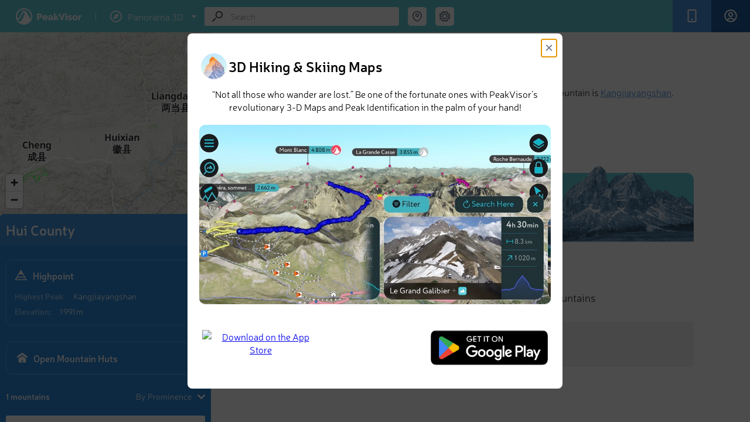

--- FILE ---
content_type: text/html; charset=utf-8
request_url: https://peakvisor.com/adm/hui-county.html
body_size: 8832
content:
<!DOCTYPE html><html lang="en"><head><!-- Google tag (gtag.js) --><script>window.dataLayer = window.dataLayer || [];
        function gtag(){dataLayer.push(arguments);}
        gtag('js', new Date());
        gtag('set', 'content_group', 'article');
        gtag('config', 'G-3T95HWT8TX');</script><script defer="defer" src="https://www.googletagmanager.com/gtag/js?id=G-3T95HWT8TX"></script><title>Hui County Mountains</title><meta name="theme-color" content="#5fcbd9"><meta http-equiv="Content-Type" content="text/html; charset=UTF-8"><link rel="shortcut icon" type="image/x-icon" href="/favicon.ico"><meta name="copyright" content="Routes Software SRL"><meta name="application-name" content="PeakVisor"><meta http-equiv="Cache-Control" content="public"><meta http-equiv="Cache-Control" content="no-store"><meta http-equiv="Cache-Control" content="max-age=34700"><meta name="viewport" content="width=device-width,initial-scale=1,maximum-scale=1,minimum-scale=1,minimal-ui"><link rel="stylesheet" href="/assets/range.css?v=462435b08e3b48a05ef0"><meta property="fb:app_id" content="264745753924811"><meta name="description" content="There are 1 named mountains in Hui County. The highest and the most prominent mountain is Kangjiayangshan."><meta name="apple-itunes-app" content="app-id=1187259191, app-argument=https://peakvisor.com/adm/hui-county.html"><link rel="image_src" href="https://peakvisor.com/img/pg_top.jpg"><meta name="robots" content="index,follow,max-image-preview:large"><meta name="author" content="PeakVisor"><!-- Twitter App Card data --><meta name="twitter:card" content="summary_large_image"><meta name="twitter:title" content="Hui County Mountains"><meta name="twitter:description" content="There are 1 named mountains in Hui County. The highest and the most prominent mountain is Kangjiayangshan."><meta name="twitter:site" content="@PeakVisor_app"><meta name="twitter:creator" content="@PeakVisor_app"><meta name="twitter:image" content="https://peakvisor.com/img/pg_top.jpg"><meta name="twitter:creator" content="@PeakVisor_app"><meta name="twitter:app:name:iphone" content="PeakVisor"><meta name="twitter:app:name:ipad" content="PeakVisor"><meta name="twitter:app:name:googleplay" content="PeakVisor"><meta name="twitter:app:id:iphone" content="1187259191"><meta name="twitter:app:id:ipad" content="1187259191"><meta name="twitter:app:id:googleplay" content="tips.routes.peakvisor"><!-- Open Graph data --><meta property="og:title" content="Hui County Mountains"><meta property="og:type" content="article"><meta property="og:url" content="https://peakvisor.com/adm/hui-county.html"><meta property="og:image" content="https://peakvisor.com/img/pg_top.jpg"><meta property="og:description" content="There are 1 named mountains in Hui County. The highest and the most prominent mountain is Kangjiayangshan."><meta property="og:site_name" content="PeakVisor"><link href="https://unpkg.com/maplibre-gl@1.15.2/dist/maplibre-gl.css" rel="stylesheet"><script src="/assets/menu.js?v&#x3D;462435b08e3b48a05ef0"></script></head><body class=""><div id="cookies-eu-banner" style="display: none;">We use necessary cookies to make the website work, also they are used to understand site usage and make improvements. <button id="cookies-eu-accept">Accept</button> <button id="cookies-eu-reject">Reject</button></div><div class="header js-header"><div class="header__logos"><a href="/" class="header__logo">PeakVisor</a> <span class="header__logo-sep">&nbsp;</span><div class="header__logo-explorer-wrapper"><!-- --><div href="" class="header__logo-top"><svg class="v2_menu-option-icn"><use xlink:href="/assets/v2_symbol-defs.svg#icn_menu_1expl"></use></svg> <span>Panorama 3D</span> <svg class="v2_menu-option-icn-arrow"><use xlink:href="/assets/v2_symbol-defs.svg#icn_arrow_down"></use></svg></div><div class="menu2"><a href="/hiking-map" class="menu2-item menu2-url menu-hmap"><svg class="v2_menu-option-icn"><use xlink:href="/assets/v2_symbol-defs.svg#icn_menu_3hike"></use></svg> Hiking Map </a><a href="/ski-touring" class="menu2-item menu2-url menu-smap"><svg class="v2_menu-option-icn"><use xlink:href="/assets/v2_symbol-defs.svg#icn_menu_2ski"></use></svg> Ski Map </a><a href="/panorama.html" class="menu2-item menu2-url menu-panorama"><svg class="v2_menu-option-icn"><use xlink:href="/assets/v2_symbol-defs.svg#icn_menu_1expl"></use></svg> Panorama 3D </a><a href="/touring-map" class="menu2-item menu2-url"><svg class="v2_menu-option-icn"><use xlink:href="/assets/v2_symbol-defs.svg?ds=02#icn_3dmap"></use></svg> 3D Map</a></div></div></div><div class="header__buttons"><div data-remodal-target="remodal-app" class="header__button m-app"><span class="header__button-icn"><svg class="icn icn_app"><use xlink:href="/assets/symbol-defs.svg?v=462435b08e3b48a05ef0#icn_app"></use></svg></span><span class="header__button-label">Get PeakVisor App</span></div><a href="/login.html?redirectUrl=https://peakvisor.com/profile" class="header__signIn js-signin"><div class="header__button signIn"><div class="header__button-icn"><svg class="icn"><use xlink:href="/assets/symbol-defs.svg?v=462435b08e3b48a05ef0#icn_profile"></use></svg></div><span class="header__button-label">Sign In</span></div></a></div><div class="header__search-wrap"><div itemscope itemtype="http://schema.org/WebSite" class="search header__search js-search"><link rel="canonical" href="https://peakvisor.com/adm/hui-county.html" itemprop="url"><meta itemprop="url" content="https://peakvisor.com"><div itemprop="potentialAction" itemscope itemtype="http://schema.org/SearchAction"><meta itemprop="target" content="https://peakvisor.com/panorama.html?query={query}"><input itemprop="query-input" name="query" class="search__input js-search-input" type="text" value="" placeholder="Search"><div class="search__icn"><svg class="icn icn_loope"><use xlink:href="/assets/symbol-defs.svg?v=462435b08e3b48a05ef0#icn_loope"></use></svg></div><div class="search__icn-close"></div><div class="search__results"><div class="js-scroller scroller"><div class="scroller__content js-search-result"></div><div class="scroller__track"><span class="scroller__handler"></span></div></div></div></div></div><div class="menu-full"><div class="search-coord header__search-geo"><div class="header__search-geo-icn js-search-coord"><svg class="icn icn_map-marker-2" style="color:#677589"><use xlink:href="/assets/symbol-defs.svg?v=462435b08e3b48a05ef0#icn_map-marker-2"></use></svg></div><div class="swiper header__search-geo-content js-header-search-geo"><div class="header__search-geo-title">Search by GPS coordinates</div><div class="header__search-geo-pagination js-header-search-geo-pagination"></div><div class="swiper-wrapper1" id="desktop-gps-search-container"><div data-title="DD" class="header__search-geo-slide swiper-slide"><div class="header__search-geo-form"><dl class="header__search-geo-form-row"><dd><input data-dd="lat" class="js-search-geo-input-dd js-header-search-geo-val-lat" type="text" placeholder="Latitude" value=""></dd></dl><dl class="ip-geo__form-row"><dd><input data-dd="lng" class="js-search-geo-input-dd js-header-search-geo-val-lng" type="text" placeholder="Longitude" value=""></dd></dl><button class="button-teleport js-header-search-geo-apply" type="button"><svg class="teleport-icon" width="16" height="16"><use xlink:href="/assets/v2_symbol-defs.svg?v=462435b08e3b48a05ef0#icn_teleport"></use></svg> Teleport</button></div></div><div data-title="DMS" class="header__search-geo-slide2" style="display: none;"><div class="header__search-geo-form"><dl class="header__search-geo-form-row m-narrow-input"><dt>Latitude</dt><dd><label><span class="input-radio"><input data-dms="lat-n" class="js-search-geo-radio-dms" type="radio" name="search-geo-lat" value="N" checked="checked"><i></i></span> <span class="input-radio-label">N</span></label> <label><span class="input-radio"><input data-dms="lat-s" class="js-search-geo-radio-dms" type="radio" name="search-geo-lat" value="S"><i></i></span> <span class="input-radio-label">S</span></label> <input data-dms="lat-d" class="js-search-geo-input-dms" style="width: 33px;" type="text"><sup>&#176;</sup> <input data-dms="lat-m" class="js-search-geo-input-dms" style="width: 33px;" type="text"><sup>&#39;</sup> <input data-dms="lat-s" class="js-search-geo-input-dms" style="width: 60px;" type="text"><sup>&#39;&#39;</sup></dd></dl><dl class="header__search-geo-form-row m-narrow-input"><dt>Longitude</dt><dd><label><span class="input-radio"><input data-dms="lng-e" class="js-search-geo-radio-dms" type="radio" name="search-geo-lng" value="E"><i></i></span> <span class="input-radio-label">E</span></label> <label><span class="input-radio"><input data-dms="lng-w" class="js-search-geo-radio-dms" type="radio" name="search-geo-lng" value="W" checked="checked"><i></i></span> <span class="input-radio-label">W</span></label> <input data-dms="lng-d" class="js-search-geo-input-dms" style="width: 33px;" type="text"><sup>&#176;</sup> <input data-dms="lng-m" class="js-search-geo-input-dms" style="width: 33px;" type="text"><sup>&#39;</sup> <input data-dms="lng-s" class="js-search-geo-input-dms" style="width: 60px;" type="text"><sup>&#39;&#39;</sup></dd></dl></div></div></div><!--div class="header__search-foot js-header-search-geo-foot">
                        <div class="header__search-foot-inn">
                            <div class="header__search-foot-icn"><svg class="icn icn_target"><use xlink:href="/assets/symbol-defs.svg?v=462435b08e3b48a05ef0#icn_target"></use></svg></div>

                            <div class="btn header__search-foot-btn js-header-search-geo-apply">Teleport</div>

                            <div class="header__search-foot-center">
                                <div class="header__search-foot-data" title="Destination latitude">
                                    <div class="header__search-foot-data-val js-header-search-geo-val-lat"></div>
                                    <div class="header__search-foot-data-label">Latitude</div>
                                </div>

                                <div class="header__search-foot-data" title="Destination longitude">
                                    <div class="header__search-foot-data-val js-header-search-geo-val-lng"></div>
                                    <div class="header__search-foot-data-label">Longitude</div>
                                </div>
                            </div>
                        </div>
                    </div--></div></div><div class="search-settings header__settings"><div class="header__settings-icn js-settings-icn"><svg class="icn icn_settings" style="color:#677589"><use xlink:href="/assets/symbol-defs.svg?v=462435b08e3b48a05ef0#icn_settings"></use></svg></div></div></div><div class="header__settings-list js-settings-list" id="desktop-settings-container"><div class="header__settings-slide3"><dl class="header__settings-item"><dt>Units of Length</dt><dd><label><span class="input-radio"><input class="js-settings-units" type="radio" name="settings-units" value="metric" checked="checked"><i></i></span> <span class="input-radio-label">m/km</span></label> <label><span class="input-radio"><input class="js-settings-units" type="radio" name="settings-units" value="english"><i></i></span> <span class="input-radio-label">ft/mi</span></label></dd></dl></div></div><div class="menu-toggle"><div class="search-settings header__settings"><div class="header__settings-icn js-settings-icn"><svg class="icn icn_settings" style="color:#677589"><use xlink:href="/assets/symbol-defs.svg?v=462435b08e3b48a05ef0#icn_settings"></use></svg></div></div><input type="checkbox" id="menu-toggle" class="menu-checkbox"> <label for="menu-toggle" class="menu-toggle-label"><svg width="20" height="14" viewBox="0 0 20 14" fill="none" xmlns="http://www.w3.org/2000/svg"><rect width="20" height="2" rx="1" ry="1"></rect><rect y="6" width="20" height="2" rx="1" ry="1"></rect><rect y="12" width="20" height="2" rx="1" ry="1"></rect></svg></label><div class="v2_sidebar-menu"><div class="menu_mob"><a href="/hiking-map" class="menu2-item menu2-url menu-hmap"><svg class="v2_menu-option-icn"><use xlink:href="/assets/v2_symbol-defs.svg?v=462435b08e3b48a05ef0#icn_menu_3hike"></use></svg> Hiking Map </a><a href="/ski-touring" class="menu2-item menu2-url menu-smap"><svg class="v2_menu-option-icn"><use xlink:href="/assets/v2_symbol-defs.svg#icn_menu_2ski"></use></svg> Ski Map </a><a href="/panorama-selector.html" class="menu2-item menu2-url menu-panorama"><svg class="v2_menu-option-icn"><use xlink:href="/assets/v2_symbol-defs.svg#icn_menu_1expl"></use></svg> Panorama 3D </a><!--a href="/touring-map" class="menu2-item menu2-url">
                                    <svg class="v2_menu-option-icn"><use xlink:href="/assets/v2_symbol-defs.svg?ds=02#icn_3dmap"></use></svg>
                                    3D Map
                                </a--><div class="menu-divider"></div><a href="javascript:void(0);" id="toggle-gps-search" class="menu2-item"><svg class="v2_menu-option-icn"><use xlink:href="/assets/symbol-defs.svg?v=462435b08e3b48a05ef0#icn_map-marker-2"></use></svg> Search by GPS coordinates </a><!--a href="javascript:void(0);" id="toggle-settings" class="menu2-item">
                                    <svg class="v2_menu-option-icn"><use xlink:href="/assets/v2_symbol-defs.svg?v=462435b08e3b48a05ef0#icn_settings"></use></svg>
                                    Settings
                                </a--> <a href="/login.html?redirectUrl=https://peakvisor.com/profile" class="menu2-item header__signIn"><svg class="v2_menu-option-icn"><use xlink:href="/assets/v2_symbol-defs.svg?v=462435b08e3b48a05ef0#icn_profile"></use></svg> <span class="mob_menu-label">Sign In</span></a><div class="menu-divider"></div><a href="mailto:peakvisor@peakvisor.com?subject=PeakVisor Mountain Explorer" class="menu2-item"><svg class="v2_menu-option-icn"><use xlink:href="/assets/v2_symbol-defs.svg?v=462435b08e3b48a05ef0#icn_mail"></use></svg> Contact us </a><a href="/tostore" class="menu2-tostore" sl-processed="1"><img src="/assets/appBanner.png" alt="Get PeakVisor app" style="width: 374px; height: 86px;"></a></div></div><div class="v2_sidebar-menu-2"><div class="menu_mob"><a href="javascript:void(0);" id="toggle-gps-search-2" class="menu2-item"><svg class="v2_menu-option-icn"><use xlink:href="/assets/v2_symbol-defs.svg#icn_arrow_left"></use></svg> GPS coordinates</a><div id="mobile-gps-search-container"></div></div></div><div class="v2_sidebar-menu-3"><div class="menu_mob"><a href="javascript:void(0);" id="toggle-settings-2" class="menu2-item"><svg class="v2_menu-option-icn"><use xlink:href="/assets/v2_symbol-defs.svg#icn_arrow_left"></use></svg> Settings</a><div id="mobile-settings-container"></div></div></div></div></div><!-- Msg Template --><div class="fullscreen-msg hidden"><div class="msg-container"><img class="msg-icon" src="/img/success.svg" alt="success.svg"><h5 class="msg-text"></h5><p class="msg-text-descr js-scroller"></p><div class="delete-confirm"><div class="confirm-input-container" style="display: none;"><label for="confirm-username" class="confirm-label-txt">Enter your name for confirmation:</label> <input type="text" id="confirm-username" class="confirm-input" placeholder="Your name"></div><div class="confirm-buttons"><div class="confirm-btn" id="delete">Yes</div><div class="confirm-btn" id="cancel">Cancel</div></div></div></div></div><!--/--><div id="shareModal" class="share-modal"><div class="share-modal-content"><h2>Share <span id="share-mess" style="font-size: 10px;"></span> <span class="close-share-button">&times;</span></h2><input type="text" id="shareUrl" style="display:none"><div class="share_block"><button class="share-button" data-type="link"><svg class="icn"><use xlink:href="/assets/v2_symbol-defs.svg?f=78#copy_link"></use></svg> Copy Link</button> <button class="share-button" data-type="coordinates"><svg class="icn"><use xlink:href="/assets/v2_symbol-defs.svg?f=23g#coordinates"></use></svg> Copy Coordinates</button></div><div class="social-buttons"><button class="share-button" data-type="garmin" style="display: none;" id="garmin-button"><img id="garmin" src="/assets/img/Garmin.png" alt="garmin" style="width: 80px;"> <span id="garmin-text">Export to Garmin</span> <span id="garmin-spinner" class="spinner" style="display: none;"></span></button> <button class="share-button" data-type="facebook"><svg class="icn"><use xlink:href="/assets/v2_symbol-defs.svg?f=78#fb"></use></svg> Facebook</button> <button class="share-button" data-type="twitter"><svg class="icn"><use xlink:href="/assets/v2_symbol-defs.svg?f=78#x"></use></svg> Twitter</button> <button class="share-button" data-type="instagram"><svg class="icn"><use xlink:href="/assets/v2_symbol-defs.svg?f=78#insta"></use></svg> Instagram</button> <button class="share-button" data-type="email"><svg class="icn"><use xlink:href="/assets/v2_symbol-defs.svg?f=78#mail"></use></svg> Email</button></div><div class="share_block qr-code-container"><div class="qr-content"><img id="qrcode" src="/assets/img/peakvisor-qr-code.png" alt="QR Code"><p>Scan the QR code and open PeakVisor on your phone</p></div></div></div></div><div id="bookmarkList" class="share-modal"><div class="wishlist" id="bookmarkListPanel"><h2 class="wishlist-header">❤ Wishlist <span class="close-bookmark-button">&times;</span></h2><div class="selection-grid"><!-- Shapes Column --><div class="shapes-column"><div class="shape star bm-color-yellow"><input type="radio" id="star-shape" name="shape" value="star" checked="checked"> <label for="star-shape" class="bm-shape-star" style="pointer-events:visible; width: 25px; height: 25px;"></label></div><div class="shape flag"><input type="radio" id="flag-shape" name="shape" value="flag"> <label for="flag-shape" class="bm-shape-flag" style="pointer-events:visible; display:width: 25px; height: 25px;"></label></div><div class="shape bookmark1"><input type="radio" id="bookmark-shape" name="shape" value="bookmark"> <label for="bookmark-shape" class="bm-shape-bookmark" style="pointer-events:visible; width: 25px; height: 25px;"></label></div></div><!-- Colors Columns --><div class="colors-column"><div class="color bm-color-yellow"><input type="radio" id="yellow-color" name="color" value="yellow" data-color="bm-color-yellow" checked="checked"> <label for="yellow-color"></label></div><div class="color bm-color-orange"><input type="radio" id="orange-color" name="color" value="orange" data-color="bm-color-orange"> <label for="orange-color"></label></div><div class="color bm-color-red"><input type="radio" id="red-color" name="color" value="red" data-color="bm-color-red"> <label for="red-color"></label></div></div><div class="colors-column"><div class="color bm-color-green"><input type="radio" id="green-color" name="color" value="green" data-color="bm-color-green"> <label for="green-color"></label></div><div class="color bm-color-grey"><input type="radio" id="gray-color" name="color" value="gray" data-color="bm-color-grey"> <label for="gray-color"></label></div><div class="color bm-color-brown"><input type="radio" id="brown-color" name="color" value="brown" data-color="bm-color-brown"> <label for="brown-color"></label></div></div><div class="colors-column"><div class="color bm-color-blue"><input type="radio" id="blue-color" name="color" value="blue" data-color="bm-color-blue"> <label for="blue-color"></label></div><div class="color bm-color-pink"><input type="radio" id="pink-color" name="color" value="pink" data-color="bm-color-pink"> <label for="pink-color"></label></div><div class="color bm-color-purple"><input type="radio" id="violet-color" name="color" value="violet" data-color="bm-color-purple"> <label for="violet-color"></label></div></div></div><div class="action-buttons"><div class="js-bookmark-choose">Choose</div><div class="js-bookmark-delete">Delete</div></div></div></div></div><div class="container" id="article_container"><!-- Sidebar --><div class="sidebar js-sidebar m-open" style="z-index:10"><div class="sidebar__content"><div class="js-scroller scroller"><div class="scroller__content js-sidebar-content"><div class="sidebar__map-wrap js-map-wrap m-loading"><div class="map"><iframe src="" frameborder="0" class="map-iframe js-map-resize-trigger"></iframe><div class="map__view" id="maplibre"></div><div class="map__change-size js-map-control-size"></div><div class="map__object-name js-map-object-name"></div></div></div><div class="js-sidebar-content-inner sidebar__content-inner"><div class="sidebar__head"><div class="sidebar__head-text">Hui County</div></div><div class="sidebar__info"><div class="sidebar__info-head"><div class="sidebar__info-head-icon"><svg class="icn icn_peak-2"><use xlink:href="/assets/symbol-defs.svg?v=462435b08e3b48a05ef0#icn_peak-2"></use></svg></div><div class="sidebar__info-head-title">Highpoint</div></div><dl class="sidebar__info-dl"><dt class="sidebar__info-dl-dt">Highest Peak:</dt><dd class="sidebar__info-dl-dd"><a href="https://peakvisor.com/peak/kangjiayangshan.html" target="_blank" style="color: #fff;">Kangjiayangshan</a></dd></dl><dl class="sidebar__info-dl"><dt class="sidebar__info-dl-dt">Elevation:</dt><dd class="sidebar__info-dl-dd configurable" data-val="1991">1 991 m</dd></dl></div><div class="sidebar__info"><a href="/mountain-huts/china/hui-county.html"><div class="sidebar__info-head" style="margin:0 0 0 0"><div class="sidebar__info-head-icon"><svg stroke="#ffffff" fill="#fff" class="icn_checkins"><use xlink:href="/assets/symbol-defs.svg#icn_mhut_big"></use></svg></div><div class="sidebar__info-head-title" style="color:#fff">Open Mountain Huts</div></div></a></div><div class="sidebar__info" id="counters-container" hidden="true"><div class="sidebar__info-head"><div class="sidebar__info-head-icon"><svg stroke="#ffffff" fill="#fff" class="icn_checkins"><use xlink:href="/assets/symbol-defs.svg?v=462435b08e3b48a05ef0#icn_counter_checkins"></use></svg></div><div class="sidebar__info-head-title">Region Register</div></div><dl class="sidebar__info-dl"><dt class="sidebar__info-dl-dt">Check-ins:</dt><dd id="value_counter_feeds" class="sidebar__info-dl-dd">0</dd></dl><dl class="sidebar__info-dl"><dt class="sidebar__info-dl-dt">Photos:</dt><dd id="value_counter_photos" class="sidebar__info-dl-dd">0</dd></dl><dl class="sidebar__info-dl"><dt class="sidebar__info-dl-dt">Comments:</dt><dd id="value_counter_comments" class="sidebar__info-dl-dd">0</dd></dl><a href="/adm/hui-county/register.html"><div class="sidebar__hs-region-register-link"><h3>See all region register</h3></div></a></div><div class="sidebar__peaks-total-sort"><div class="sidebar__peaks-total">1 mountains</div><div class="sidebar__peaks-sort js-dropdown js-objects-sort"><div class="sidebar__peaks-sort-handler js-dropdown-handler"><div class="sidebar__peaks-sort-handler-text js-dropdown-value">By Prominence</div><div class="sidebar__peaks-sort-handler-icn"><svg class="icn icn_dd-arrow"><use xlink:href="/assets/symbol-defs.svg?v=462435b08e3b48a05ef0#icn_dd-arrow"></use></svg></div></div><div class="sidebar__peaks-sort-dd js-dropdown-list"><div data-value="prominence" class="sidebar__peaks-sort-dd-item js-dropdown-list-item">By Prominence</div><div data-value="elevation" class="sidebar__peaks-sort-dd-item js-dropdown-list-item">By Elevation</div></div></div></div><div itemscope itemtype="http://schema.org/ItemList" class="sidebar__objects"><meta itemprop="numberOfItems" content="1"><div class="sidebar__objects-list js-peaks-list"><a itemscope itemprop="itemListElement" itemtype="http://schema.org/ListItem" href="/peak/kangjiayangshan.html" data-canonical="kangjiayangshan" data-type="1" class="hs-card js-object-ttip"><meta itemprop="position" content="1"><meta itemprop="url" content="https://peakvisor.com/peak/kangjiayangshan.html"><link itemprop="additionalType" href="http://schema.org/Mountain"><div class="hs-card-tb"><div class="hs-card-tb-col"><div itemprop="name" class="hs-card-name">Kangjiayangshan</div></div></div><div class="hs-card-tb"><div class="hs-card-tb-col"><div class="hs-card-height"><span class="configurable" data-val="1991">1 991 m</span> (prom: <span class="configurable" data-val="255">255 m</span>)</div></div></div></a></div></div></div><div class="sidebar__spinner js-sidebar-spinner"></div><div data-src="/img/banner.jpg?v=462435b08e3b48a05ef0" class="lazy-bg sidebar__banner"><a href="/tostore" class="tostore"></a><div class="active-remodal-block"><div class="remodal-title"><h3 class="remodal-header">PeakVisor app</h3><span class="remodal-description">Get the app on your smartphone</span></div><div class="remodal-button"><svg class="icn_arrow-right-remodal"><use xlink:href="/assets/symbol-defs.svg?v=462435b08e3b48a05ef0#icn_arrow-right-remodal"></use></svg> <span data-remodal-target="remodal-app" class="sidebar-store-link m-default"></span> <a href="https://itunes.apple.com/us/app/peakvisor/id1187259191" target="_blank" class="sidebar-store-link m-ios"></a> <a href="https://play.google.com/store/apps/details?id=tips.routes.peakvisor" target="_blank" class="sidebar-store-link m-android"></a></div></div></div></div><div class="scroller__track"><span class="scroller__handler"></span></div></div></div></div><!-- Main content --><div itemscope itemtype="http://schema.org/Article" class="rp"><link itemprop="mainEntityOfPage" href="hui-county"><div itemprop="publisher" itemscope itemtype="https://schema.org/Organization"><span itemprop="logo" itemscope itemtype="http://schema.org/ImageObject"><link itemprop="url" href="https://peakvisor.com/assets/img/ip-logo.png"></span><meta itemprop="name" content="PeakVisor"><meta itemprop="url" content="https://peakvisor.com/"></div><meta itemprop="datePublished" content="2018-01-01T12:16:30.005Z"><meta itemprop="dateModified" content="Tue, 22 Mar 2022 01:28:59 GMT"><meta itemprop="image" content=""><div class="js-scroller scroller js-analytics"><div style="padding: 20px 30px 20px 20px;"><div class="rp__content"><h1 itemprop="headline" class="rp__title">Hui County</h1><div itemprop="description" class="rp__description"><p>There are 1 named mountains in Hui County. The highest and the most prominent mountain is <a href="https://peakvisor.com/peak/kangjiayangshan.html" target="_blank">Kangjiayangshan</a>.</p></div><p style="font-size: 16px; line-height: 1.6em;">Explore Hui County with the <a data-remodal-target="remodal-app">PeakVisor 3D Map and identify its summits</a>.</p><div class="intext__banner"><a href="/tostore" class="tostore"></a> <span data-remodal-target="remodal-app" class="sidebar-store-link m-default"></span> <a href="https://itunes.apple.com/us/app/peakvisor/id1187259191" target="_blank" class="sidebar-store-link m-ios"></a> <a href="https://play.google.com/store/apps/details?id=tips.routes.peakvisor" target="_blank" class="sidebar-store-link m-android"></a></div><div class="rp__sections js-rp-sections"><div class="rp__section"><div class="rp__section-title">Highest Peaks</div><div class="rp__section-peaks"><a href="/peak/kangjiayangshan.html" data-canonical="kangjiayangshan" data-type="1" class="hs-card js-object-ttip"><div class="hs-card-tb"><div class="hs-card-tb-col-range"><div class="hs-card-name">Kangjiayangshan</div></div></div><div class="hs-card-tb"><div class="hs-card-tb-col-range"><div class="hs-card-height"><span class="configurable" data-val="1991">1 991 m</span> (prom: <span class="configurable" data-val="255">255 m</span>)</div></div></div></a></div></div><div class="rp__section"><div class="rp__section-title">Most Prominent Mountains</div><div class="rp__section-peaks"><a href="/peak/kangjiayangshan.html" data-canonical="kangjiayangshan" data-type="1" class="hs-card js-object-ttip"><div class="hs-card-tb"><div class="hs-card-tb-col-range"><div class="hs-card-name">Kangjiayangshan</div></div></div><div class="hs-card-tb"><div class="hs-card-tb-col-range"><div class="hs-card-height"><span class="configurable" data-val="1991">1 991 m</span> (prom: <span class="configurable" data-val="255">255 m</span>)</div></div></div></a></div></div></div></div></div><div class="scroller__track"><span class="scroller__handler"></span></div></div></div></div><!-- Register a peak popup--><!-- Register a new peak --><div id="register-peak-popup" class="remodal m-ip-geo" data-remodal-id="remodal-register-peak" data-remodal-options="hashTracking: false"><div class="remodal__title">Register Peak</div><div data-remodal-action="close" class="remodal__close"></div><div id="register-peak-form" class="ip-geo__form js-ip-geo-form"><dl class="ip-geo__form-row"><dt>Peak Name</dt><dd><input class="js-peak-input-name" type="text" value="" placeholder="Give it a name..."></dd></dl><dl class="ip-geo__form-row"><dt>Latitude</dt><dd><input data-dd="lat" class="js-ip-geo-input-dd" type="text" value="0.0"></dd></dl><dl class="ip-geo__form-row"><dt>Longitude</dt><dd><input data-dd="lng" class="js-ip-geo-input-dd" type="text" value="0.0"></dd></dl><dl class="ip-geo__form-row"><dt>Altitude</dt><dd><input data-dd="alt" class="js-ip-geo-input-dd" type="number" min="0" max="10000" value=""></dd></dl></div><div class="btn m-disabled js-register-peak-button">Register</div></div><!-- Peak info popup --><div id="peak-info-popup" class="remodal m-ip-geo" data-remodal-id="remodal-peak-info" data-remodal-options="{'hashTracking': false}"><div class="remodal__title" style="left: 40px;"></div><div data-remodal-action="close" class="remodal__close"></div><div class="remodal__body" style="padding: 20px 0px;"></div><div class="btn m-enabled js-teleport-peak-button" data-canonical="newurl">Teleport</div></div><!-- 3d map info popup --><div id="map-info-popup" class="remodal m-ip-geo" data-remodal-id="remodal-map-info" data-remodal-options="{'hashTracking': false}"><div class="remodal__title" style="left: 40px;">PeakVisor</div><div data-remodal-action="close" class="remodal__close"></div><div class="remodal__body" style="padding: 20px 0px;"><div id="3d-map-info-body">This 3D model of Sagarmatha National Park in Nepal was made using the PeakVisor app topographic data. The mobile app features higher precision models worldwide, more topographic details, and works offline. Download PeakVisor maps today.</div><img data-src="/img/news/cortina-ski-3d-map.jpg" class="js-remodal-pic" style="width: 100%;padding-top: 10px;"><div style="display: flex;justify-content: center;padding-top: 10px;"><div id="download-obj-model" style="padding-top: 10px; cursor: pointer;float: right;line-height: 20px;border-radius: 5px;font-size: 16px;" class="btn"><svg class="icn icn_download"><use xlink:href="/assets/symbol-defs.svg#icn_download"></use></svg>&nbsp;Download OBJ model</div></div></div></div><div id="obj-save-popup" class="remodal m-ip-geo" data-remodal-id="remodal-obj-save" data-remodal-options="{'hashTracking': false}"><div class="remodal__title" style="left: 40px;">PeakVisor</div><div data-remodal-action="close" class="remodal__close"></div><div class="remodal__body" style="padding: 20px 0px;"><div id="3d-map-info-body">The download should start shortly. If you find it useful please consider supporting the PeakVisor app.</div></div></div><div class="remodal m-app" data-remodal-id="remodal-app" data-remodal-options="hashTracking: false"><div data-remodal-action="close" class="remodal__close"></div><div class="popup-app"><div class="popup-picture"></div><div class="popup-app__upper-block"><div class="popup-app__title">PeakVisor for iOS and Android</div><div class="popup-app__description">Be a superhero of outdoor navigation with state-of-the-art 3D maps and mountain identification in the palm of your hand!</div></div><div class="popup-app__lower-block"><div class="popup-app__btns"><a onclick="gtag('event', 'install', 'ios');" href="https://itunes.apple.com/se/app/peakvisor/id1187259191" target="_blank" class="popup-app__btn m-ios"></a> <a onclick="gtag('event', 'install', 'android');" href="https://play.google.com/store/apps/details?id=tips.routes.peakvisor" target="_blank" class="popup-app__btn m-android"></a></div><div class="popup-app__qr-container"><img class="popup-app__qr" src="/assets/img/qr_code_peakvisor.svg"><div class="popup-app__qr-description">Scan the QR code to download PeakVisor mobile app</div></div></div></div></div><div id="isMobile" class="isMobile"></div><dialog id="installAppDialog" class="app-install-dialog"><div class="dialog-content"><div class="dialog-header"><div class="dialog-title"><img src="https://peakvisor.com/img/logo.png" alt="PeakVisor Logo" class="dialog-logo"><h2>3D Hiking & Skiing Maps</h2></div><button id="closeDialogBtn" class="close-dialog-btn" style="border: none;">&times;</button></div><div class="dialog-body"><div id="baner-title">Be a superhero of outdoor navigation with state-of-the-art 3D maps and mountain identification in the palm of your hand!</div><img id="slideshow" src="https://peakvisor.com/photo/SD/dialog1.jpg" alt="PeakVisor App"><div class="button-container"><a href="https://apps.apple.com/us/app/hiking-maps-peakvisor/id1187259191?itsct=apps_box_badge&amp;itscg=30200" target="_blank" sl-processed="1"><img src="https://tools.applemediaservices.com/api/badges/download-on-the-app-store/black/en-us?size=250x83&amp;releaseDate=1482278400" alt="Download on the App Store" class="app-link"> </a><a href="https://play.google.com/store/apps/details?id=tips.routes.peakvisor" target="_blank" sl-processed="1"><img alt="Get it on Google Play" class="app-link" src="https://peakvisor.com/assets/img/GetItOnGooglePlay_Badge_Web_color_English.png"></a></div></div></div></dialog><script type="text/javascript">window.data = {"pageData":{"title":"Hui County","description":"<p>There are 1 named mountains in Hui County. The highest and the most prominent mountain is <a href=\"https://peakvisor.com/peak/kangjiayangshan.html\" target=\"_blank\">Kangjiayangshan</a>.</p>","images":[],"sections":[{"title":"Highest Peaks","peaks":[{"ranges":[],"parks":[],"districts":[],"countries":["CN"],"tags":{"name":"康家阳山","name_en":"Kangjiayangshan","name_zh":"康家阳山","natural":"peak","source_name":"GNS"},"skitours":[],"id":4552491950,"canonicalUrl":"kangjiayangshan","type":1,"description":"Kangjiayangshan (1&thinsp;991m/6&thinsp;532ft a.s.l.) is a mountain in <a class=\"link\" href=\"function link() { [native code] }\">undefined</a>. The prominence is 255m/837ft.","name":"Kangjiayangshan","distance":null,"prominence":255,"categories":null,"alt":1991,"lat":34.098052,"lng":105.620529,"formattedCoordinates":"34°5′53″N 105°37′14″E","location":{"type":"Point","coordinates":[105.620529,34.098052]},"elevation":1991}]},{"title":"Most Prominent Mountains","peaks":[{"ranges":[],"parks":[],"districts":[],"countries":["CN"],"tags":{"name":"康家阳山","name_en":"Kangjiayangshan","name_zh":"康家阳山","natural":"peak","source_name":"GNS"},"skitours":[],"id":4552491950,"canonicalUrl":"kangjiayangshan","type":1,"description":"Kangjiayangshan (1&thinsp;991m/6&thinsp;532ft a.s.l.) is a mountain in <a class=\"link\" href=\"function link() { [native code] }\">undefined</a>. The prominence is 255m/837ft.","name":"Kangjiayangshan","distance":null,"prominence":255,"categories":null,"alt":1991,"lat":34.098052,"lng":105.620529,"formattedCoordinates":"34°5′53″N 105°37′14″E","location":{"type":"Point","coordinates":[105.620529,34.098052]},"elevation":1991}]}],"location":[],"counters":[],"highPoint":{"name":"Kangjiayangshan","elevation":1991,"url":"peak/kangjiayangshan.html"},"peaksTotal":1,"bbox":[105.5740461,33.548111,106.4491564,34.1774761],"countryCode":"CN","country":"china","datePublished":"Tue, 22 Mar 2022 01:28:59 GMT","meta":{"title":"Hui County Mountains","description":"There are 1 named mountains in Hui County. The highest and the most prominent mountain is Kangjiayangshan.","type":"adm","canonical":"https://peakvisor.com/adm/hui-county.html"}},"peaksData":[{"ranges":[],"parks":[],"districts":[],"countries":["CN"],"tags":{"name":"康家阳山","name_en":"Kangjiayangshan","name_zh":"康家阳山","natural":"peak","source_name":"GNS"},"skitours":[],"id":4552491950,"canonicalUrl":"kangjiayangshan","type":1,"description":"Kangjiayangshan (1&thinsp;991m/6&thinsp;532ft a.s.l.) is a mountain in <a class=\"link\" href=\"function link() { [native code] }\">undefined</a>. The prominence is 255m/837ft.","name":"Kangjiayangshan","distance":null,"prominence":255,"categories":null,"alt":1991,"lat":34.098052,"lng":105.620529,"formattedCoordinates":"34°5′53″N 105°37′14″E","location":{"type":"Point","coordinates":[105.620529,34.098052]},"elevation":1991}],"counters":{"feeds":0,"photos":0,"comments":0}};
    window.pageType = "adm";
    window.pageCanonical = "hui-county";</script><script type="text/javascript">var _merchantSettings=_merchantSettings || [];_merchantSettings.push(['AT', '1010lS4b']);(function(){var autolink=document.createElement('script');autolink.type='text/javascript';autolink.async=true; autolink.src= ('https:' == document.location.protocol) ? 'https://autolinkmaker.itunes.apple.com/js/itunes_autolinkmaker.js' : 'http://autolinkmaker.itunes.apple.com/js/itunes_autolinkmaker.js';var s=document.getElementsByTagName('script')[0];s.parentNode.insertBefore(autolink, s);})();</script><!--script src="https://unpkg.com/maplibre-gl@1.15.2/dist/maplibre-gl.js"></script--><script defer="defer" type="text/javascript" src="/assets/jquery.min.js"></script><script defer="defer" type="text/javascript" src="/assets/range.js?v=462435b08e3b48a05ef0"></script><script src="https://rawcdn.githack.com/Alex-D/Cookies-EU-banner/2.0.0/dist/cookies-eu-banner.min.js"></script><script>new CookiesEuBanner(function () {
        console.log('Cookies accepted');
        gtag('event', 'cookiesAccept');
    });

// зумит картинку если мышь попадает в центр с радиусом 100
document.addEventListener("DOMContentLoaded", function() {
    if (window.innerWidth > 1024) {
        const pictures = document.querySelectorAll('picture');

        pictures.forEach(picture => {
            const img = picture.querySelector('img');
            const radius = 100; // радиус, в пределах которого происходит зум

            img.addEventListener('mousemove', function(e) {
                const rect = this.getBoundingClientRect();
                const centerX = rect.left + rect.width / 2;
                const centerY = rect.top + rect.height / 2;
                const distance = Math.sqrt(Math.pow(e.clientX - centerX, 2) + Math.pow(e.clientY - centerY, 2));

                if (distance < radius) {
                    this.classList.add('zoomed-in');
                } else {
                    this.classList.remove('zoomed-in');
                }
            });

            img.addEventListener('mouseout', function() {
                this.classList.remove('zoomed-in');
            });
            
            // убираем зум при прокрутке
            img.addEventListener('scroll', function() {
                this.classList.remove('zoomed-in');
            });
        });
    }
});</script></body></html>

--- FILE ---
content_type: text/css
request_url: https://peakvisor.com/assets/range.css?v=462435b08e3b48a05ef0
body_size: 74324
content:
.icn {
  display: inline-block;
  width: 1em;
  height: 1em;
  stroke-width: 0;
  stroke: currentColor;
  fill: currentColor;
}

/* ==========================================
Single-colored icons can be modified like so:
.icn_name {
  font-size: 32px;
  color: red;
}
========================================== */

.icn_tpoint {
  width: 1.017578125em;
}

.icn_time {
  width: 0.99609375em;
}

.icn_route {
  width: 1.2041015625em;
}

.icn_fpoint {
  width: 1.0146484375em;
}

.icn_arrow-left {
  width: 0.576171875em;
}

.icn_arrow-right {
  width: 0.576171875em;
}

.icn_dd-arrow {
  width: 1.6669921875em;
}

.icn_national_park {
  width: 0.9052734375em;
}

.icn_search-icn_castle {
  width: 0.59375em;
}

.icn_search-icn_city {
  width: 1.125em;
}

.icn_peak {
  width: 1.4501953125em;
}

.icn_peak-2 {
  width: 1.1396484375em;
}

.icn_search-icn_peak {
  width: 1.15625em;
}

.icn_peak-flag {
  width: 0.75em;
}

.icn_tree {
  width: 0.6669921875em;
}

.icn_peaks_2 {
  width: 1.4541015625em;
}

.icn_keyboard-arrows {
  width: 1.5458984375em;
}

.icn_keyboard-plusminus {
  width: 2.1328125em;
}

.icn_panorama-photo {
  width: 1.4208984375em;
}

.icn_peaks {
  width: 1.615234375em;
}

.icn_map-marker {
  width: 0.6669921875em;
}

.icn_map-marker-2 {
  width: 0.841796875em;
}

.icn_map-marker-3 {
  width: 0.7666015625em;
}

.icn_download {
  width: 0.841796875em;
}

.icn_map-layers {
  width: 1.22265625em;
}

.icn_select-arrow {
  width: 1.6279296875em;
}

.icn_obj-info-length {
  width: 0.9541015625em;
}

.icn_obj-trail {
  width: 0.8125em;
}

.icn_obj-info-height {
  width: 1.2861328125em;
}

.icn_obj-lift-drag_lift {
  width: 0.826171875em;
}

.icn_obj-lift-platter {
  width: 0.826171875em;
}

.icn_obj-lift-gondola {
  width: 0.8681640625em;
}

.icn_obj-lift-funicular {
  width: 1.791015625em;
}

.icn_obj-lift-magic_carpet {
  width: 0.771484375em;
}

.icn_fly-to-obj {
  width: 0.5em;
}

.icn_eye {
  width: 1.564453125em;
}

.icn_obj-direction-arrow {
  width: 0.533203125em;
}

.icn_obj-info-elev-icn {
  width: 0.486328125em;
}

.icn_obj-info-prom-icn {
  width: 0.486328125em;
}

.icn_obj-info-wiki-icn {
  width: 1.36328125em;
}

.icn_counter_ultra {
  width: 1.1171875em;
}

.icn_counter_lake {
  width: 0.7001953125em;
}

.mapboxgl-map {
    font: 12px/20px 'Helvetica Neue', Arial, Helvetica, sans-serif;
    overflow: hidden;
    position: relative;
    -webkit-tap-highlight-color: rgba(0, 0, 0, 0);
    text-align: left;
}

.mapboxgl-popup-content {
    max-width: 180px;
    overflow: hidden;
}

.mapboxgl-map:-webkit-full-screen {
    width: 100%;
    height: 100%;
}

.mapboxgl-ctrl-attrib.mapboxgl-compact, .maplibregl-ctrl-attrib.maplibregl-compact {
    padding-left: 5px;
}

.maplibregl-ctrl-attrib-inner a:first-child,
.mapboxgl-ctrl-attrib-inner a:first-child {
    display: none !important;
}
.maplibregl-ctrl-attrib-inner a:last-child,
.mapboxgl-ctrl-attrib-inner a:last-child {
    padding-left: 5px;
}

.mapboxgl-canary {
    background-color: salmon;
}

.mapboxgl-canvas-container.mapboxgl-interactive,
.mapboxgl-ctrl-group > button.mapboxgl-ctrl-compass {
    cursor: -webkit-grab;
    cursor: -moz-grab;
    cursor: grab;
    -moz-user-select: none;
    -webkit-user-select: none;
    -ms-user-select: none;
    user-select: none;
}

.mapboxgl-canvas-container.mapboxgl-interactive.mapboxgl-track-pointer {
    cursor: pointer;
}
.map-label-marker {
    background-color: #20202083;
    color: #ffffff;
    border-radius: 5px;
    display: flex;
    flex-direction: column;
    margin-top: -43px;
    padding: 2px 3px;
    text-align: center;
}

.map-label-marker span {
    margin: 0;
    line-height: 13px;
}
 
.mapboxgl-canvas-container.mapboxgl-interactive:active,
.mapboxgl-ctrl-group > button.mapboxgl-ctrl-compass:active {
    cursor: -webkit-grabbing;
    cursor: -moz-grabbing;
    cursor: grabbing;
}

.mapboxgl-canvas-container.mapboxgl-touch-zoom-rotate,
.mapboxgl-canvas-container.mapboxgl-touch-zoom-rotate .mapboxgl-canvas {
    touch-action: pan-x pan-y;
}

.mapboxgl-canvas-container.mapboxgl-touch-drag-pan,
.mapboxgl-canvas-container.mapboxgl-touch-drag-pan .mapboxgl-canvas {
    touch-action: pinch-zoom;
}

.mapboxgl-canvas-container.mapboxgl-touch-zoom-rotate.mapboxgl-touch-drag-pan,
.mapboxgl-canvas-container.mapboxgl-touch-zoom-rotate.mapboxgl-touch-drag-pan .mapboxgl-canvas {
    touch-action: none;
}

.mapboxgl-ctrl-top-left,
.mapboxgl-ctrl-top-right,
.mapboxgl-ctrl-bottom-left,
/* .mapboxgl-ctrl-bottom-right { position: absolute; pointer-events: none; z-index: 2; } */
.mapboxgl-ctrl-top-left     { left: 0; }
.mapboxgl-ctrl-top-right    { top: 0; right: 0; }
.mapboxgl-ctrl-bottom-left  { bottom: 0; left: 0; }
.mapboxgl-ctrl-bottom-right { right: 0; bottom: 0; }

.mapboxgl-ctrl {
    clear: both;
    pointer-events: auto;

    /* workaround for a Safari bug https://github.com/mapbox/mapbox-gl-js/issues/8185 */
    transform: translate(0, 0);
}
.mapboxgl-ctrl-top-left .mapboxgl-ctrl     { margin: 10px 0 0 10px; float: left; }
.mapboxgl-ctrl-top-right .mapboxgl-ctrl    { margin: 10px 10px 0 0; float: right; }
.mapboxgl-ctrl-bottom-left .mapboxgl-ctrl,
.maplibregl-ctrl-bottom-left .maplibregl-ctrl  { margin: 0 0 22px 10px !important; float: left; }
.mapboxgl-ctrl-bottom-right .mapboxgl-ctrl, 
.maplibregl-ctrl-bottom-right .maplibregl-ctrl { margin: 0 10px 22px 0 !important; float: right; }

.mapboxgl-ctrl-group {
    border-radius: 4px;
    background: #fff;
}

.mapboxgl-ctrl-group:not(:empty) {
    -moz-box-shadow: 0 0 2px rgba(0, 0, 0, 0.1);
    -webkit-box-shadow: 0 0 2px rgba(0, 0, 0, 0.1);
    box-shadow: 0 0 0 2px rgba(0, 0, 0, 0.1);
}

.mapboxgl-ctrl-group > button {
    width: 30px;
    height: 30px;
    display: block;
    padding: 0;
    outline: none;
    border: 0;
    box-sizing: border-box;
    background-color: transparent;
    cursor: pointer;
}

.mapboxgl-ctrl-group > button + button {
    border-top: 1px solid #ddd;
}

/* https://bugzilla.mozilla.org/show_bug.cgi?id=140562 */
.mapboxgl-ctrl > button::-moz-focus-inner {
    border: 0;
    padding: 0;
}

.mapboxgl-ctrl-group > button:focus {
    box-shadow: 0 0 2px 2px rgba(0, 150, 255, 1);
}

.mapboxgl-ctrl > button:not(:disabled):hover {
    background-color: rgba(0, 0, 0, 0.05);
}

.mapboxgl-ctrl-group > button:focus:focus-visible {
    box-shadow: 0 0 2px 2px rgba(0, 150, 255, 1);
}

.mapboxgl-ctrl-group > button:focus:not(:focus-visible) {
    box-shadow: none;
}

.mapboxgl-ctrl-group > button:focus:first-child {
    border-radius: 4px 4px 0 0;
}

.mapboxgl-ctrl-group > button:focus:last-child {
    border-radius: 0 0 4px 4px;
}

.mapboxgl-ctrl-group > button:focus:only-child {
    border-radius: inherit;
}

.mapboxgl-ctrl-icon,
.mapboxgl-ctrl-icon > .mapboxgl-ctrl-compass-arrow {
    speak: none;
    -webkit-font-smoothing: antialiased;
    -moz-osx-font-smoothing: grayscale;
}

.mapboxgl-ctrl-icon.mapboxgl-ctrl-icon-disabled {
    opacity: 0.25;
    border-color: #373737;
}

.mapboxgl-ctrl-icon.mapboxgl-ctrl-zoom-out {
    background-image: url("data:image/svg+xml;charset=utf-8,%3Csvg viewBox=%270 0 20 20%27 xmlns=%27http://www.w3.org/2000/svg%27%3E %3Cpath style=%27fill:%23333333;%27 d=%27m 7,9 c -0.554,0 -1,0.446 -1,1 0,0.554 0.446,1 1,1 l 6,0 c 0.554,0 1,-0.446 1,-1 0,-0.554 -0.446,-1 -1,-1 z%27/%3E %3C/svg%3E");
}

.mapboxgl-ctrl-icon.mapboxgl-ctrl-zoom-in {
    background-image: url("data:image/svg+xml;charset=utf-8,%3Csvg viewBox=%270 0 20 20%27 xmlns=%27http://www.w3.org/2000/svg%27%3E %3Cpath style=%27fill:%23333333;%27 d=%27M 10 6 C 9.446 6 9 6.4459904 9 7 L 9 9 L 7 9 C 6.446 9 6 9.446 6 10 C 6 10.554 6.446 11 7 11 L 9 11 L 9 13 C 9 13.55401 9.446 14 10 14 C 10.554 14 11 13.55401 11 13 L 11 11 L 13 11 C 13.554 11 14 10.554 14 10 C 14 9.446 13.554 9 13 9 L 11 9 L 11 7 C 11 6.4459904 10.554 6 10 6 z%27/%3E %3C/svg%3E");
}

.mapboxgl-ctrl-icon.mapboxgl-ctrl-geolocate::before {
    background-image: url("data:image/svg+xml;charset=utf-8,%3Csvg viewBox=%270 0 20 20%27 xmlns=%27http://www.w3.org/2000/svg%27 fill=%27%23333%27%3E %3Cpath d=%27M10 4C9 4 9 5 9 5L9 5.1A5 5 0 0 0 5.1 9L5 9C5 9 4 9 4 10 4 11 5 11 5 11L5.1 11A5 5 0 0 0 9 14.9L9 15C9 15 9 16 10 16 11 16 11 15 11 15L11 14.9A5 5 0 0 0 14.9 11L15 11C15 11 16 11 16 10 16 9 15 9 15 9L14.9 9A5 5 0 0 0 11 5.1L11 5C11 5 11 4 10 4zM10 6.5A3.5 3.5 0 0 1 13.5 10 3.5 3.5 0 0 1 10 13.5 3.5 3.5 0 0 1 6.5 10 3.5 3.5 0 0 1 10 6.5zM10 8.3A1.8 1.8 0 0 0 8.3 10 1.8 1.8 0 0 0 10 11.8 1.8 1.8 0 0 0 11.8 10 1.8 1.8 0 0 0 10 8.3z%27/%3E %3C/svg%3E");
    content: "";
    display: block;
    width: 100%;
    height: 100%;
}

.mapboxgl-ctrl-icon.mapboxgl-ctrl-geolocate:disabled::before {
    background-image: url("data:image/svg+xml;charset=utf-8,%3Csvg viewBox=%270 0 20 20%27 xmlns=%27http://www.w3.org/2000/svg%27 fill=%27%23aaa%27%3E %3Cpath d=%27M14.434,7.688c0.213,0.407 0.371,0.848 0.466,1.312l0.1,0c0,0 1,0 1,1c0,1 -1,1 -1,1l-0.1,0c-0.4,1.96 -1.94,3.5 -3.9,3.9l0,0.1c0,0 0,1 -1,1c-1,0 -1,-1 -1,-1l0,-0.1c-0.477,-0.097 -0.93,-0.262 -1.347,-0.484c0.383,-0.377 0.767,-0.753 1.151,-1.129c0.374,0.138 0.777,0.213 1.196,0.213c1.92,0 3.5,-1.58 3.5,-3.5c0,-0.403 -0.07,-0.791 -0.197,-1.153c0.379,-0.384 0.756,-0.77 1.131,-1.159Zm-9.334,1.312c0.4,-1.961 1.94,-3.5 3.9,-3.9l0,-0.1c0,0 0,-1 1,-1c1,0 1,1 1,1l0,0.1c0.477,0.097 0.93,0.262 1.347,0.484c-0.383,0.377 -0.767,0.753 -1.151,1.129c-0.374,-0.138 -0.777,-0.213 -1.196,-0.213c-1.92,0 -3.5,1.58 -3.5,3.5c0,0.403 0.07,0.791 0.197,1.153c-0.379,0.384 -0.756,0.77 -1.131,1.159c-0.213,-0.407 -0.371,-0.848 -0.466,-1.312l-0.1,0c-0.005,0 -1,-0.003 -1,-1c0,-0.997 0.995,-1 1,-1l0.1,0Z%27/%3E %3Cpath d=%27M14,5l1,1l-9,9l-1,-1l9,-9Z%27/%3E %3C/svg%3E");
}

.mapboxgl-ctrl-icon.mapboxgl-ctrl-geolocate.mapboxgl-ctrl-geolocate-active::before {
    background-image: url("data:image/svg+xml;charset=utf-8,%3Csvg viewBox=%270 0 20 20%27 xmlns=%27http://www.w3.org/2000/svg%27 fill=%27%2333b5e5%27%3E %3Cpath d=%27M10 4C9 4 9 5 9 5L9 5.1A5 5 0 0 0 5.1 9L5 9C5 9 4 9 4 10 4 11 5 11 5 11L5.1 11A5 5 0 0 0 9 14.9L9 15C9 15 9 16 10 16 11 16 11 15 11 15L11 14.9A5 5 0 0 0 14.9 11L15 11C15 11 16 11 16 10 16 9 15 9 15 9L14.9 9A5 5 0 0 0 11 5.1L11 5C11 5 11 4 10 4zM10 6.5A3.5 3.5 0 0 1 13.5 10 3.5 3.5 0 0 1 10 13.5 3.5 3.5 0 0 1 6.5 10 3.5 3.5 0 0 1 10 6.5zM10 8.3A1.8 1.8 0 0 0 8.3 10 1.8 1.8 0 0 0 10 11.8 1.8 1.8 0 0 0 11.8 10 1.8 1.8 0 0 0 10 8.3z%27/%3E %3C/svg%3E");
}

.mapboxgl-ctrl-icon.mapboxgl-ctrl-geolocate.mapboxgl-ctrl-geolocate-active-error::before {
    background-image: url("data:image/svg+xml;charset=utf-8,%3Csvg viewBox=%270 0 20 20%27 xmlns=%27http://www.w3.org/2000/svg%27 fill=%27%23e58978%27%3E %3Cpath d=%27M10 4C9 4 9 5 9 5L9 5.1A5 5 0 0 0 5.1 9L5 9C5 9 4 9 4 10 4 11 5 11 5 11L5.1 11A5 5 0 0 0 9 14.9L9 15C9 15 9 16 10 16 11 16 11 15 11 15L11 14.9A5 5 0 0 0 14.9 11L15 11C15 11 16 11 16 10 16 9 15 9 15 9L14.9 9A5 5 0 0 0 11 5.1L11 5C11 5 11 4 10 4zM10 6.5A3.5 3.5 0 0 1 13.5 10 3.5 3.5 0 0 1 10 13.5 3.5 3.5 0 0 1 6.5 10 3.5 3.5 0 0 1 10 6.5zM10 8.3A1.8 1.8 0 0 0 8.3 10 1.8 1.8 0 0 0 10 11.8 1.8 1.8 0 0 0 11.8 10 1.8 1.8 0 0 0 10 8.3z%27/%3E %3C/svg%3E");
}

.mapboxgl-ctrl-icon.mapboxgl-ctrl-geolocate.mapboxgl-ctrl-geolocate-background::before {
    background-image: url("data:image/svg+xml;charset=utf-8,%3Csvg viewBox=%270 0 20 20%27 xmlns=%27http://www.w3.org/2000/svg%27 fill=%27%2333b5e5%27%3E %3Cpath d=%27M 10,4 C 9,4 9,5 9,5 L 9,5.1 C 7.0357113,5.5006048 5.5006048,7.0357113 5.1,9 L 5,9 c 0,0 -1,0 -1,1 0,1 1,1 1,1 l 0.1,0 c 0.4006048,1.964289 1.9357113,3.499395 3.9,3.9 L 9,15 c 0,0 0,1 1,1 1,0 1,-1 1,-1 l 0,-0.1 c 1.964289,-0.400605 3.499395,-1.935711 3.9,-3.9 l 0.1,0 c 0,0 1,0 1,-1 C 16,9 15,9 15,9 L 14.9,9 C 14.499395,7.0357113 12.964289,5.5006048 11,5.1 L 11,5 c 0,0 0,-1 -1,-1 z m 0,2.5 c 1.932997,0 3.5,1.5670034 3.5,3.5 0,1.932997 -1.567003,3.5 -3.5,3.5 C 8.0670034,13.5 6.5,11.932997 6.5,10 6.5,8.0670034 8.0670034,6.5 10,6.5 Z%27/%3E %3C/svg%3E");
}

.mapboxgl-ctrl-icon.mapboxgl-ctrl-geolocate.mapboxgl-ctrl-geolocate-background-error::before {
    background-image: url("data:image/svg+xml;charset=utf-8,%3Csvg viewBox=%270 0 20 20%27 xmlns=%27http://www.w3.org/2000/svg%27 fill=%27%23e54e33%27%3E %3Cpath d=%27M 10,4 C 9,4 9,5 9,5 L 9,5.1 C 7.0357113,5.5006048 5.5006048,7.0357113 5.1,9 L 5,9 c 0,0 -1,0 -1,1 0,1 1,1 1,1 l 0.1,0 c 0.4006048,1.964289 1.9357113,3.499395 3.9,3.9 L 9,15 c 0,0 0,1 1,1 1,0 1,-1 1,-1 l 0,-0.1 c 1.964289,-0.400605 3.499395,-1.935711 3.9,-3.9 l 0.1,0 c 0,0 1,0 1,-1 C 16,9 15,9 15,9 L 14.9,9 C 14.499395,7.0357113 12.964289,5.5006048 11,5.1 L 11,5 c 0,0 0,-1 -1,-1 z m 0,2.5 c 1.932997,0 3.5,1.5670034 3.5,3.5 0,1.932997 -1.567003,3.5 -3.5,3.5 C 8.0670034,13.5 6.5,11.932997 6.5,10 6.5,8.0670034 8.0670034,6.5 10,6.5 Z%27/%3E %3C/svg%3E");
}

.mapboxgl-ctrl-icon.mapboxgl-ctrl-geolocate.mapboxgl-ctrl-geolocate-waiting::before {
    -webkit-animation: mapboxgl-spin 2s infinite linear;
    -moz-animation: mapboxgl-spin 2s infinite linear;
    -o-animation: mapboxgl-spin 2s infinite linear;
    -ms-animation: mapboxgl-spin 2s infinite linear;
    animation: mapboxgl-spin 2s infinite linear;
}

@-webkit-keyframes mapboxgl-spin {
    0% { -webkit-transform: rotate(0deg); }
    100% { -webkit-transform: rotate(360deg); }
}

@-moz-keyframes mapboxgl-spin {
    0% { -moz-transform: rotate(0deg); }
    100% { -moz-transform: rotate(360deg); }
}

@-o-keyframes mapboxgl-spin {
    0% { -o-transform: rotate(0deg); }
    100% { -o-transform: rotate(360deg); }
}

@-ms-keyframes mapboxgl-spin {
    0% { -ms-transform: rotate(0deg); }
    100% { -ms-transform: rotate(360deg); }
}

@keyframes mapboxgl-spin {
    0% { transform: rotate(0deg); }
    100% { transform: rotate(360deg); }
}

.mapboxgl-ctrl-icon.mapboxgl-ctrl-fullscreen {
    background-image: url("data:image/svg+xml;charset=utf-8,%3Csvg viewBox=%270 0 20 20%27 xmlns=%27http://www.w3.org/2000/svg%27%3E %3Cpath d=%27M 5 4 C 4.5 4 4 4.5 4 5 L 4 6 L 4 9 L 4.5 9 L 5.7773438 7.296875 C 6.7771319 8.0602131 7.835765 8.9565728 8.890625 10 C 7.8257121 11.0633 6.7761791 11.951675 5.78125 12.707031 L 4.5 11 L 4 11 L 4 15 C 4 15.5 4.5 16 5 16 L 9 16 L 9 15.5 L 7.2734375 14.205078 C 8.0428931 13.187886 8.9395441 12.133481 9.9609375 11.068359 C 11.042371 12.14699 11.942093 13.2112 12.707031 14.21875 L 11 15.5 L 11 16 L 14 16 L 15 16 C 15.5 16 16 15.5 16 15 L 16 14 L 16 11 L 15.5 11 L 14.205078 12.726562 C 13.177985 11.949617 12.112718 11.043577 11.037109 10.009766 C 12.151856 8.981061 13.224345 8.0798624 14.228516 7.3046875 L 15.5 9 L 16 9 L 16 5 C 16 4.5 15.5 4 15 4 L 11 4 L 11 4.5 L 12.703125 5.7773438 C 11.932647 6.7864834 11.026693 7.8554712 9.9707031 8.9199219 C 8.9584739 7.8204943 8.0698767 6.7627188 7.3046875 5.7714844 L 9 4.5 L 9 4 L 6 4 L 5 4 z %27/%3E %3C/svg%3E");
}

.mapboxgl-ctrl-icon.mapboxgl-ctrl-shrink {
    background-image: url("data:image/svg+xml;charset=utf-8,%3Csvg viewBox=%270 0 20 20%27 xmlns=%27http://www.w3.org/2000/svg%27%3E %3Cpath style=%27fill:%23000000;%27 d=%27M 4.2421875 3.4921875 A 0.750075 0.750075 0 0 0 3.71875 4.78125 L 5.9648438 7.0273438 L 4 8.5 L 4 9 L 8 9 C 8.500001 8.9999988 9 8.4999992 9 8 L 9 4 L 8.5 4 L 7.0175781 5.9550781 L 4.78125 3.71875 A 0.750075 0.750075 0 0 0 4.2421875 3.4921875 z M 15.734375 3.4921875 A 0.750075 0.750075 0 0 0 15.21875 3.71875 L 12.984375 5.953125 L 11.5 4 L 11 4 L 11 8 C 11 8.4999992 11.499999 8.9999988 12 9 L 16 9 L 16 8.5 L 14.035156 7.0273438 L 16.28125 4.78125 A 0.750075 0.750075 0 0 0 15.734375 3.4921875 z M 4 11 L 4 11.5 L 5.9648438 12.972656 L 3.71875 15.21875 A 0.75130096 0.75130096 0 1 0 4.78125 16.28125 L 7.0273438 14.035156 L 8.5 16 L 9 16 L 9 12 C 9 11.500001 8.500001 11.000001 8 11 L 4 11 z M 12 11 C 11.499999 11.000001 11 11.500001 11 12 L 11 16 L 11.5 16 L 12.972656 14.035156 L 15.21875 16.28125 A 0.75130096 0.75130096 0 1 0 16.28125 15.21875 L 14.035156 12.972656 L 16 11.5 L 16 11 L 12 11 z %27/%3E %3C/svg%3E");
}

.mapboxgl-ctrl-icon.mapboxgl-ctrl-compass > .mapboxgl-ctrl-compass-arrow {
    width: 20px;
    height: 20px;
    margin: 5px;
    background-image: url("data:image/svg+xml;charset=utf-8,%3Csvg viewBox=%270 0 20 20%27 xmlns=%27http://www.w3.org/2000/svg%27%3E %3Cpolygon fill=%27%23333333%27 points=%276,9 10,1 14,9%27/%3E %3Cpolygon fill=%27%23CCCCCC%27 points=%276,11 10,19 14,11 %27/%3E %3C/svg%3E");
    background-repeat: no-repeat;
    display: inline-block;
}

a.mapboxgl-ctrl-logo {
    width: 85px;
    height: 21px;
    margin: 0 0 -3px -3px;
    display: block;
    background-repeat: no-repeat;
    cursor: pointer;
    background-image: url("data:image/svg+xml;charset=utf-8,%3C?xml%20version=%271.0%27%20encoding=%27utf-8%27?%3E%3Csvg%20version=%271.1%27%20id=%27Layer_1%27%20xmlns=%27http://www.w3.org/2000/svg%27%20xmlns:xlink=%27http://www.w3.org/1999/xlink%27%20x=%270px%27%20y=%270px%27%20viewBox=%270%200%2084.49%2021%27%20style=%27enable-background:new%200%200%2084.49%2021;%27%20xml:space=%27preserve%27%3E%3Cg%3E%20%3Cpath%20class=%27st0%27%20style=%27opacity:0.9;%20fill:%20%23FFFFFF;%20enable-background:%20new;%27%20d=%27M83.25,14.26c0,0.12-0.09,0.21-0.21,0.21h-1.61c-0.13,0-0.24-0.06-0.3-0.17l-1.44-2.39l-1.44,2.39%20c-0.06,0.11-0.18,0.17-0.3,0.17h-1.61c-0.04,0-0.08-0.01-0.12-0.03c-0.09-0.06-0.13-0.19-0.06-0.28l0,0l2.43-3.68L76.2,6.84%20c-0.02-0.03-0.03-0.07-0.03-0.12c0-0.12,0.09-0.21,0.21-0.21h1.61c0.13,0,0.24,0.06,0.3,0.17l1.41,2.36l1.4-2.35%20c0.06-0.11,0.18-0.17,0.3-0.17H83c0.04,0,0.08,0.01,0.12,0.03c0.09,0.06,0.13,0.19,0.06,0.28l0,0l-2.37,3.63l2.43,3.67%20C83.24,14.18,83.25,14.22,83.25,14.26z%27/%3E%20%3Cpath%20class=%27st0%27%20style=%27opacity:0.9;%20fill:%20%23FFFFFF;%20enable-background:%20new;%27%20d=%27M66.24,9.59c-0.39-1.88-1.96-3.28-3.84-3.28c-1.03,0-2.03,0.42-2.73,1.18V3.51c0-0.13-0.1-0.23-0.23-0.23h-1.4%20c-0.13,0-0.23,0.11-0.23,0.23v10.72c0,0.13,0.1,0.23,0.23,0.23h1.4c0.13,0,0.23-0.11,0.23-0.23V13.5c0.71,0.75,1.7,1.18,2.73,1.18%20c1.88,0,3.45-1.41,3.84-3.29C66.37,10.79,66.37,10.18,66.24,9.59L66.24,9.59z%20M62.08,13c-1.32,0-2.39-1.11-2.41-2.48v-0.06%20c0.02-1.38,1.09-2.48,2.41-2.48s2.42,1.12,2.42,2.51S63.41,13,62.08,13z%27/%3E%20%3Cpath%20class=%27st0%27%20style=%27opacity:0.9;%20fill:%20%23FFFFFF;%20enable-background:%20new;%27%20d=%27M71.67,6.32c-1.98-0.01-3.72,1.35-4.16,3.29c-0.13,0.59-0.13,1.19,0,1.77c0.44,1.94,2.17,3.32,4.17,3.3%20c2.35,0,4.26-1.87,4.26-4.19S74.04,6.32,71.67,6.32z%20M71.65,13.01c-1.33,0-2.42-1.12-2.42-2.51s1.08-2.52,2.42-2.52%20c1.33,0,2.42,1.12,2.42,2.51S72.99,13,71.65,13.01L71.65,13.01z%27/%3E%20%3Cpath%20class=%27st1%27%20style=%27opacity:0.35;%20enable-background:new;%27%20d=%27M62.08,7.98c-1.32,0-2.39,1.11-2.41,2.48v0.06C59.68,11.9,60.75,13,62.08,13s2.42-1.12,2.42-2.51%20S63.41,7.98,62.08,7.98z%20M62.08,11.76c-0.63,0-1.14-0.56-1.17-1.25v-0.04c0.01-0.69,0.54-1.25,1.17-1.25%20c0.63,0,1.17,0.57,1.17,1.27C63.24,11.2,62.73,11.76,62.08,11.76z%27/%3E%20%3Cpath%20class=%27st1%27%20style=%27opacity:0.35;%20enable-background:new;%27%20d=%27M71.65,7.98c-1.33,0-2.42,1.12-2.42,2.51S70.32,13,71.65,13s2.42-1.12,2.42-2.51S72.99,7.98,71.65,7.98z%20M71.65,11.76c-0.64,0-1.17-0.57-1.17-1.27c0-0.7,0.53-1.26,1.17-1.26s1.17,0.57,1.17,1.27C72.82,11.21,72.29,11.76,71.65,11.76z%27/%3E%20%3Cpath%20class=%27st0%27%20style=%27opacity:0.9;%20fill:%20%23FFFFFF;%20enable-background:%20new;%27%20d=%27M45.74,6.53h-1.4c-0.13,0-0.23,0.11-0.23,0.23v0.73c-0.71-0.75-1.7-1.18-2.73-1.18%20c-2.17,0-3.94,1.87-3.94,4.19s1.77,4.19,3.94,4.19c1.04,0,2.03-0.43,2.73-1.19v0.73c0,0.13,0.1,0.23,0.23,0.23h1.4%20c0.13,0,0.23-0.11,0.23-0.23V6.74c0-0.12-0.09-0.22-0.22-0.22C45.75,6.53,45.75,6.53,45.74,6.53z%20M44.12,10.53%20C44.11,11.9,43.03,13,41.71,13s-2.42-1.12-2.42-2.51s1.08-2.52,2.4-2.52c1.33,0,2.39,1.11,2.41,2.48L44.12,10.53z%27/%3E%20%3Cpath%20class=%27st1%27%20style=%27opacity:0.35;%20enable-background:new;%27%20d=%27M41.71,7.98c-1.33,0-2.42,1.12-2.42,2.51S40.37,13,41.71,13s2.39-1.11,2.41-2.48v-0.06%20C44.1,9.09,43.03,7.98,41.71,7.98z%20M40.55,10.49c0-0.7,0.52-1.27,1.17-1.27c0.64,0,1.14,0.56,1.17,1.25v0.04%20c-0.01,0.68-0.53,1.24-1.17,1.24C41.08,11.75,40.55,11.19,40.55,10.49z%27/%3E%20%3Cpath%20class=%27st0%27%20style=%27opacity:0.9;%20fill:%20%23FFFFFF;%20enable-background:%20new;%27%20d=%27M52.41,6.32c-1.03,0-2.03,0.42-2.73,1.18V6.75c0-0.13-0.1-0.23-0.23-0.23h-1.4c-0.13,0-0.23,0.11-0.23,0.23%20v10.72c0,0.13,0.1,0.23,0.23,0.23h1.4c0.13,0,0.23-0.1,0.23-0.23V13.5c0.71,0.75,1.7,1.18,2.74,1.18c2.17,0,3.94-1.87,3.94-4.19%20S54.58,6.32,52.41,6.32z%20M52.08,13.01c-1.32,0-2.39-1.11-2.42-2.48v-0.07c0.02-1.38,1.09-2.49,2.4-2.49c1.32,0,2.41,1.12,2.41,2.51%20S53.4,13,52.08,13.01L52.08,13.01z%27/%3E%20%3Cpath%20class=%27st1%27%20style=%27opacity:0.35;%20enable-background:new;%27%20d=%27M52.08,7.98c-1.32,0-2.39,1.11-2.42,2.48v0.06c0.03,1.38,1.1,2.48,2.42,2.48s2.41-1.12,2.41-2.51%20S53.4,7.98,52.08,7.98z%20M52.08,11.76c-0.63,0-1.14-0.56-1.17-1.25v-0.04c0.01-0.69,0.54-1.25,1.17-1.25c0.63,0,1.17,0.58,1.17,1.27%20S52.72,11.76,52.08,11.76z%27/%3E%20%3Cpath%20class=%27st0%27%20style=%27opacity:0.9;%20fill:%20%23FFFFFF;%20enable-background:%20new;%27%20d=%27M36.08,14.24c0,0.13-0.1,0.23-0.23,0.23h-1.41c-0.13,0-0.23-0.11-0.23-0.23V9.68c0-0.98-0.74-1.71-1.62-1.71%20c-0.8,0-1.46,0.7-1.59,1.62l0.01,4.66c0,0.13-0.11,0.23-0.23,0.23h-1.41c-0.13,0-0.23-0.11-0.23-0.23V9.68%20c0-0.98-0.74-1.71-1.62-1.71c-0.85,0-1.54,0.79-1.6,1.8v4.48c0,0.13-0.1,0.23-0.23,0.23h-1.4c-0.13,0-0.23-0.11-0.23-0.23V6.74%20c0.01-0.13,0.1-0.22,0.23-0.22h1.4c0.13,0,0.22,0.11,0.23,0.22V7.4c0.5-0.68,1.3-1.09,2.16-1.1h0.03c1.09,0,2.09,0.6,2.6,1.55%20c0.45-0.95,1.4-1.55,2.44-1.56c1.62,0,2.93,1.25,2.9,2.78L36.08,14.24z%27/%3E%20%3Cpath%20class=%27st1%27%20style=%27opacity:0.35;%20enable-background:new;%27%20d=%27M84.34,13.59l-0.07-0.13l-1.96-2.99l1.94-2.95c0.44-0.67,0.26-1.56-0.41-2.02c-0.02,0-0.03,0-0.04-0.01%20c-0.23-0.15-0.5-0.22-0.78-0.22h-1.61c-0.56,0-1.08,0.29-1.37,0.78L79.72,6.6l-0.34-0.56C79.09,5.56,78.57,5.27,78,5.27h-1.6%20c-0.6,0-1.13,0.37-1.35,0.92c-2.19-1.66-5.28-1.47-7.26,0.45c-0.35,0.34-0.65,0.72-0.89,1.14c-0.9-1.62-2.58-2.72-4.5-2.72%20c-0.5,0-1.01,0.07-1.48,0.23V3.51c0-0.82-0.66-1.48-1.47-1.48h-1.4c-0.81,0-1.47,0.66-1.47,1.47v3.75%20c-0.95-1.36-2.5-2.18-4.17-2.19c-0.74,0-1.46,0.16-2.12,0.47c-0.24-0.17-0.54-0.26-0.84-0.26h-1.4c-0.45,0-0.87,0.21-1.15,0.56%20c-0.02-0.03-0.04-0.05-0.07-0.08c-0.28-0.3-0.68-0.47-1.09-0.47h-1.39c-0.3,0-0.6,0.09-0.84,0.26c-0.67-0.3-1.39-0.46-2.12-0.46%20c-1.83,0-3.43,1-4.37,2.5c-0.2-0.46-0.48-0.89-0.83-1.25c-0.8-0.81-1.89-1.25-3.02-1.25h-0.01c-0.89,0.01-1.75,0.33-2.46,0.88%20c-0.74-0.57-1.64-0.88-2.57-0.88H28.1c-0.29,0-0.58,0.03-0.86,0.11c-0.28,0.06-0.56,0.16-0.82,0.28c-0.21-0.12-0.45-0.18-0.7-0.18%20h-1.4c-0.82,0-1.47,0.66-1.47,1.47v7.5c0,0.82,0.66,1.47,1.47,1.47h1.4c0.82,0,1.48-0.66,1.48-1.48l0,0V9.79%20c0.03-0.36,0.23-0.59,0.36-0.59c0.18,0,0.38,0.18,0.38,0.47v4.57c0,0.82,0.66,1.47,1.47,1.47h1.41c0.82,0,1.47-0.66,1.47-1.47%20l-0.01-4.57c0.06-0.32,0.25-0.47,0.35-0.47c0.18,0,0.38,0.18,0.38,0.47v4.57c0,0.82,0.66,1.47,1.47,1.47h1.41%20c0.82,0,1.47-0.66,1.47-1.47v-0.38c0.96,1.29,2.46,2.06,4.06,2.06c0.74,0,1.46-0.16,2.12-0.47c0.24,0.17,0.54,0.26,0.84,0.26h1.39%20c0.3,0,0.6-0.09,0.84-0.26v2.01c0,0.82,0.66,1.47,1.47,1.47h1.4c0.82,0,1.47-0.66,1.47-1.47v-1.77c0.48,0.15,0.99,0.23,1.49,0.22%20c1.7,0,3.22-0.87,4.17-2.2v0.52c0,0.82,0.66,1.47,1.47,1.47h1.4c0.3,0,0.6-0.09,0.84-0.26c0.66,0.31,1.39,0.47,2.12,0.47%20c1.92,0,3.6-1.1,4.49-2.73c1.54,2.65,4.95,3.53,7.58,1.98c0.18-0.11,0.36-0.22,0.53-0.36c0.22,0.55,0.76,0.91,1.35,0.9H78%20c0.56,0,1.08-0.29,1.37-0.78l0.37-0.61l0.37,0.61c0.29,0.48,0.81,0.78,1.38,0.78h1.6c0.81,0,1.46-0.66,1.45-1.46%20C84.49,14.02,84.44,13.8,84.34,13.59L84.34,13.59z%20M35.86,14.47h-1.41c-0.13,0-0.23-0.11-0.23-0.23V9.68%20c0-0.98-0.74-1.71-1.62-1.71c-0.8,0-1.46,0.7-1.59,1.62l0.01,4.66c0,0.13-0.1,0.23-0.23,0.23h-1.41c-0.13,0-0.23-0.11-0.23-0.23%20V9.68c0-0.98-0.74-1.71-1.62-1.71c-0.85,0-1.54,0.79-1.6,1.8v4.48c0,0.13-0.1,0.23-0.23,0.23h-1.4c-0.13,0-0.23-0.11-0.23-0.23%20V6.74c0.01-0.13,0.11-0.22,0.23-0.22h1.4c0.13,0,0.22,0.11,0.23,0.22V7.4c0.5-0.68,1.3-1.09,2.16-1.1h0.03%20c1.09,0,2.09,0.6,2.6,1.55c0.45-0.95,1.4-1.55,2.44-1.56c1.62,0,2.93,1.25,2.9,2.78l0.01,5.16C36.09,14.36,35.98,14.46,35.86,14.47%20L35.86,14.47z%20M45.97,14.24c0,0.13-0.1,0.23-0.23,0.23h-1.4c-0.13,0-0.23-0.11-0.23-0.23V13.5c-0.7,0.76-1.69,1.18-2.72,1.18%20c-2.17,0-3.94-1.87-3.94-4.19s1.77-4.19,3.94-4.19c1.03,0,2.02,0.43,2.73,1.18V6.74c0-0.13,0.1-0.23,0.23-0.23h1.4%20c0.12-0.01,0.22,0.08,0.23,0.21c0,0.01,0,0.01,0,0.02v7.51h-0.01V14.24z%20M52.41,14.67c-1.03,0-2.02-0.43-2.73-1.18v3.97%20c0,0.13-0.1,0.23-0.23,0.23h-1.4c-0.13,0-0.23-0.1-0.23-0.23V6.75c0-0.13,0.1-0.22,0.23-0.22h1.4c0.13,0,0.23,0.11,0.23,0.23v0.73%20c0.71-0.76,1.7-1.18,2.73-1.18c2.17,0,3.94,1.86,3.94,4.18S54.58,14.67,52.41,14.67z%20M66.24,11.39c-0.39,1.87-1.96,3.29-3.84,3.29%20c-1.03,0-2.02-0.43-2.73-1.18v0.73c0,0.13-0.1,0.23-0.23,0.23h-1.4c-0.13,0-0.23-0.11-0.23-0.23V3.51c0-0.13,0.1-0.23,0.23-0.23%20h1.4c0.13,0,0.23,0.11,0.23,0.23v3.97c0.71-0.75,1.7-1.18,2.73-1.17c1.88,0,3.45,1.4,3.84,3.28C66.37,10.19,66.37,10.8,66.24,11.39%20L66.24,11.39L66.24,11.39z%20M71.67,14.68c-2,0.01-3.73-1.35-4.17-3.3c-0.13-0.59-0.13-1.19,0-1.77c0.44-1.94,2.17-3.31,4.17-3.3%20c2.36,0,4.26,1.87,4.26,4.19S74.03,14.68,71.67,14.68L71.67,14.68z%20M83.04,14.47h-1.61c-0.13,0-0.24-0.06-0.3-0.17l-1.44-2.39%20l-1.44,2.39c-0.06,0.11-0.18,0.17-0.3,0.17h-1.61c-0.04,0-0.08-0.01-0.12-0.03c-0.09-0.06-0.13-0.19-0.06-0.28l0,0l2.43-3.68%20L76.2,6.84c-0.02-0.03-0.03-0.07-0.03-0.12c0-0.12,0.09-0.21,0.21-0.21h1.61c0.13,0,0.24,0.06,0.3,0.17l1.41,2.36l1.41-2.36%20c0.06-0.11,0.18-0.17,0.3-0.17h1.61c0.04,0,0.08,0.01,0.12,0.03c0.09,0.06,0.13,0.19,0.06,0.28l0,0l-2.38,3.64l2.43,3.67%20c0.02,0.03,0.03,0.07,0.03,0.12C83.25,14.38,83.16,14.47,83.04,14.47L83.04,14.47L83.04,14.47z%27/%3E%20%3Cpath%20class=%27st0%27%20style=%27opacity:0.9;%20fill:%20%23FFFFFF;%20enable-background:%20new;%27%20d=%27M10.5,1.24c-5.11,0-9.25,4.15-9.25,9.25s4.15,9.25,9.25,9.25s9.25-4.15,9.25-9.25%20C19.75,5.38,15.61,1.24,10.5,1.24z%20M14.89,12.77c-1.93,1.93-4.78,2.31-6.7,2.31c-0.7,0-1.41-0.05-2.1-0.16c0,0-1.02-5.64,2.14-8.81%20c0.83-0.83,1.95-1.28,3.13-1.28c1.27,0,2.49,0.51,3.39,1.42C16.59,8.09,16.64,11,14.89,12.77z%27/%3E%20%3Cpath%20class=%27st1%27%20style=%27opacity:0.35;%20enable-background:new;%27%20d=%27M10.5-0.01C4.7-0.01,0,4.7,0,10.49s4.7,10.5,10.5,10.5S21,16.29,21,10.49C20.99,4.7,16.3-0.01,10.5-0.01z%20M10.5,19.74c-5.11,0-9.25-4.15-9.25-9.25s4.14-9.26,9.25-9.26s9.25,4.15,9.25,9.25C19.75,15.61,15.61,19.74,10.5,19.74z%27/%3E%20%3Cpath%20class=%27st1%27%20style=%27opacity:0.35;%20enable-background:new;%27%20d=%27M14.74,6.25C12.9,4.41,9.98,4.35,8.23,6.1c-3.16,3.17-2.14,8.81-2.14,8.81s5.64,1.02,8.81-2.14%20C16.64,11,16.59,8.09,14.74,6.25z%20M12.47,10.34l-0.91,1.87l-0.9-1.87L8.8,9.43l1.86-0.9l0.9-1.87l0.91,1.87l1.86,0.9L12.47,10.34z%27/%3E%20%3Cpolygon%20class=%27st0%27%20style=%27opacity:0.9;%20fill:%20%23FFFFFF;%20enable-background:%20new;%27%20points=%2714.33,9.43%2012.47,10.34%2011.56,12.21%2010.66,10.34%208.8,9.43%2010.66,8.53%2011.56,6.66%2012.47,8.53%20%27/%3E%3C/g%3E%3C/svg%3E");
}

a.mapboxgl-ctrl-logo.mapboxgl-compact {
    width: 21px;
    height: 21px;
    background-image: url("data:image/svg+xml;charset=utf-8,%3C?xml%20version=%271.0%27%20encoding=%27utf-8%27?%3E%20%3Csvg%20version=%271.1%27%20id=%27Layer_1%27%20xmlns=%27http://www.w3.org/2000/svg%27%20xmlns:xlink=%27http://www.w3.org/1999/xlink%27%20x=%270px%27%20y=%270px%27%20viewBox=%270%200%2021%2021%27%20style=%27enable-background:new%200%200%2021%2021;%27%20xml:space=%27preserve%27%3E%3Cg%20transform=%27translate%280,0.01%29%27%3E%3Cpath%20d=%27m%2010.5,1.24%20c%20-5.11,0%20-9.25,4.15%20-9.25,9.25%200,5.1%204.15,9.25%209.25,9.25%205.1,0%209.25,-4.15%209.25,-9.25%200,-5.11%20-4.14,-9.25%20-9.25,-9.25%20z%20m%204.39,11.53%20c%20-1.93,1.93%20-4.78,2.31%20-6.7,2.31%20-0.7,0%20-1.41,-0.05%20-2.1,-0.16%200,0%20-1.02,-5.64%202.14,-8.81%200.83,-0.83%201.95,-1.28%203.13,-1.28%201.27,0%202.49,0.51%203.39,1.42%201.84,1.84%201.89,4.75%200.14,6.52%20z%27%20style=%27opacity:0.9;fill:%23ffffff;enable-background:new%27%20class=%27st0%27/%3E%3Cpath%20d=%27M%2010.5,-0.01%20C%204.7,-0.01%200,4.7%200,10.49%20c%200,5.79%204.7,10.5%2010.5,10.5%205.8,0%2010.5,-4.7%2010.5,-10.5%20C%2020.99,4.7%2016.3,-0.01%2010.5,-0.01%20Z%20m%200,19.75%20c%20-5.11,0%20-9.25,-4.15%20-9.25,-9.25%200,-5.1%204.14,-9.26%209.25,-9.26%205.11,0%209.25,4.15%209.25,9.25%200,5.13%20-4.14,9.26%20-9.25,9.26%20z%27%20style=%27opacity:0.35;enable-background:new%27%20class=%27st1%27/%3E%3Cpath%20d=%27M%2014.74,6.25%20C%2012.9,4.41%209.98,4.35%208.23,6.1%205.07,9.27%206.09,14.91%206.09,14.91%20c%200,0%205.64,1.02%208.81,-2.14%20C%2016.64,11%2016.59,8.09%2014.74,6.25%20Z%20m%20-2.27,4.09%20-0.91,1.87%20-0.9,-1.87%20-1.86,-0.91%201.86,-0.9%200.9,-1.87%200.91,1.87%201.86,0.9%20z%27%20style=%27opacity:0.35;enable-background:new%27%20class=%27st1%27/%3E%3Cpolygon%20points=%2711.56,12.21%2010.66,10.34%208.8,9.43%2010.66,8.53%2011.56,6.66%2012.47,8.53%2014.33,9.43%2012.47,10.34%20%27%20style=%27opacity:0.9;fill:%23ffffff;enable-background:new%27%20class=%27st0%27/%3E%3C/g%3E%3C/svg%3E");
}

.mapboxgl-ctrl.mapboxgl-ctrl-attrib {
    padding: 0 5px;
    background-color: rgba(255, 255, 255, 0.5);
    margin: 0;
}

@media screen {
    .mapboxgl-ctrl-attrib.mapboxgl-compact {
        min-height: 20px;
        padding: 0;
        margin: 10px;
        position: relative;
        background-color: #fff;
        border-radius: 3px 12px 12px 3px;
    }

    .mapboxgl-ctrl-attrib.mapboxgl-compact:hover {
        padding: 2px 24px 2px 4px;
        visibility: visible;
        margin-top: 6px;
    }

    .mapboxgl-ctrl-top-left > .mapboxgl-ctrl-attrib.mapboxgl-compact:hover,
    .mapboxgl-ctrl-bottom-left > .mapboxgl-ctrl-attrib.mapboxgl-compact:hover {
        padding: 2px 4px 2px 24px;
        border-radius: 12px 3px 3px 12px;
    }

    .mapboxgl-ctrl-attrib.mapboxgl-compact .mapboxgl-ctrl-attrib-inner {
        display: none !important;
    }

    .mapboxgl-ctrl-attrib.mapboxgl-compact:hover .mapboxgl-ctrl-attrib-inner {
        display: block !important;
    }

    .mapboxgl-compact-show {
        padding: 2px 24px 2px 0 !important;
    }

    .mapboxgl-ctrl-attrib.mapboxgl-compact::after {
        content: '';
        cursor: pointer;
        position: absolute;
        background-image: url("data:image/svg+xml;charset=utf-8,%3Csvg viewBox=%270 0 20 20%27 xmlns=%27http://www.w3.org/2000/svg%27%3E %3Cpath fill=%27%23333333%27 fill-rule=%27evenodd%27 d=%27M4,10a6,6 0 1,0 12,0a6,6 0 1,0 -12,0 M9,7a1,1 0 1,0 2,0a1,1 0 1,0 -2,0 M9,10a1,1 0 1,1 2,0l0,3a1,1 0 1,1 -2,0%27/%3E %3C/svg%3E");
        background-color: rgba(255, 255, 255, 0.5);
        width: 24px;
        height: 24px;
        box-sizing: border-box;
        border-radius: 12px;
    }

    .mapboxgl-ctrl-bottom-right > .mapboxgl-ctrl-attrib.mapboxgl-compact::after {
        bottom: 0;
        right: 0;
    }

    .mapboxgl-ctrl-top-right > .mapboxgl-ctrl-attrib.mapboxgl-compact::after {
        top: 0;
        right: 0;
    }

    .mapboxgl-ctrl-top-left > .mapboxgl-ctrl-attrib.mapboxgl-compact::after {
        top: 0;
        left: 0;
    }

    .mapboxgl-ctrl-bottom-left > .mapboxgl-ctrl-attrib.mapboxgl-compact::after {
        bottom: 0;
        left: 0;
    }
}

.mapboxgl-ctrl-attrib a {
    color: rgba(0, 0, 0, 0.75);
    text-decoration: none;
}

.mapboxgl-ctrl-attrib a:hover {
    color: inherit;
    text-decoration: underline;
}

/* stylelint-disable-next-line selector-class-pattern */
.mapboxgl-ctrl-attrib .mapbox-improve-map {
    font-weight: bold;
    margin-left: 2px;
}

.mapboxgl-attrib-empty {
    /* display: none; */
}

.mapboxgl-ctrl-scale {
    background-color: rgba(255, 255, 255, 0.75);
    font-size: 10px;
    border-width: medium 2px 2px;
    border-style: none solid solid;
    border-color: #333;
    padding: 0 5px;
    color: #333;
    box-sizing: border-box;
}

.mapboxgl-popup {
    position: absolute;
    top: 0;
    left: 0;
    display: -webkit-flex;
    display: flex;
    will-change: transform;
    pointer-events: none;
}

.mapboxgl-popup-anchor-top,
.mapboxgl-popup-anchor-top-left,
.mapboxgl-popup-anchor-top-right {
    -webkit-flex-direction: column;
    flex-direction: column;
}

.mapboxgl-popup-anchor-bottom,
.mapboxgl-popup-anchor-bottom-left,
.mapboxgl-popup-anchor-bottom-right {
    -webkit-flex-direction: column-reverse;
    flex-direction: column-reverse;
}

.mapboxgl-popup-anchor-left {
    -webkit-flex-direction: row;
    flex-direction: row;
}

.mapboxgl-popup-anchor-right {
    -webkit-flex-direction: row-reverse;
    flex-direction: row-reverse;
}

.mapboxgl-popup-tip {
    width: 0;
    height: 0;
    border: 10px solid transparent;
    z-index: 1;
}

.mapboxgl-popup-anchor-top .mapboxgl-popup-tip {
    -webkit-align-self: center;
    align-self: center;
    border-top: none;
    border-bottom-color: #fff;
}

.mapboxgl-popup-anchor-top-left .mapboxgl-popup-tip {
    -webkit-align-self: flex-start;
    align-self: flex-start;
    border-top: none;
    border-left: none;
    border-bottom-color: #fff;
}

.mapboxgl-popup-anchor-top-right .mapboxgl-popup-tip {
    -webkit-align-self: flex-end;
    align-self: flex-end;
    border-top: none;
    border-right: none;
    border-bottom-color: #fff;
}

.mapboxgl-popup-anchor-bottom .mapboxgl-popup-tip {
    -webkit-align-self: center;
    align-self: center;
    border-bottom: none;
    border-top-color: #fff;
}

.mapboxgl-popup-anchor-bottom-left .mapboxgl-popup-tip {
    -webkit-align-self: flex-start;
    align-self: flex-start;
    border-bottom: none;
    border-left: none;
    border-top-color: #fff;
}

.mapboxgl-popup-anchor-bottom-right .mapboxgl-popup-tip {
    -webkit-align-self: flex-end;
    align-self: flex-end;
    border-bottom: none;
    border-right: none;
    border-top-color: #fff;
}

.mapboxgl-popup-anchor-left .mapboxgl-popup-tip {
    -webkit-align-self: center;
    align-self: center;
    border-left: none;
    border-right-color: #fff;
}

.mapboxgl-popup-anchor-right .mapboxgl-popup-tip {
    -webkit-align-self: center;
    align-self: center;
    border-right: none;
    border-left-color: #fff;
}

.mapboxgl-popup-close-button {
    position: absolute;
    right: 0;
    top: 0;
    border: 0;
    border-radius: 0 3px 0 0;
    cursor: pointer;
    background-color: transparent;
}

.mapboxgl-popup-close-button:hover {
    background-color: rgba(0, 0, 0, 0.05);
}

.mapboxgl-popup-content {
    position: relative;
    background: #fff;
    border-radius: 3px;
    box-shadow: 0 1px 2px rgba(0, 0, 0, 0.1);
    padding: 10px 10px 15px;
    pointer-events: auto;
}

.mapboxgl-popup-anchor-top-left .mapboxgl-popup-content {
    border-top-left-radius: 0;
}

.mapboxgl-popup-anchor-top-right .mapboxgl-popup-content {
    border-top-right-radius: 0;
}

.mapboxgl-popup-anchor-bottom-left .mapboxgl-popup-content {
    border-bottom-left-radius: 0;
}

.mapboxgl-popup-anchor-bottom-right .mapboxgl-popup-content {
    border-bottom-right-radius: 0;
}

.mapboxgl-popup-track-pointer {
    display: none;
}

.mapboxgl-popup-track-pointer * {
    pointer-events: none;
    user-select: none;
}

.mapboxgl-map:hover .mapboxgl-popup-track-pointer {
    display: flex;
}

.mapboxgl-map:active .mapboxgl-popup-track-pointer {
    display: none;
}

.mapboxgl-marker {
    position: absolute;
    top: 0;
    left: 0;
    will-change: transform;
}

.mapboxgl-user-location-dot {
    background-color: #1da1f2;
    width: 15px;
    height: 15px;
    border-radius: 50%;
}

.mapboxgl-user-location-dot::before {
    background-color: #1da1f2;
    content: '';
    width: 15px;
    height: 15px;
    border-radius: 50%;
    position: absolute;
    -webkit-animation: mapboxgl-user-location-dot-pulse 2s infinite;
    -moz-animation: mapboxgl-user-location-dot-pulse 2s infinite;
    -ms-animation: mapboxgl-user-location-dot-pulse 2s infinite;
    animation: mapboxgl-user-location-dot-pulse 2s infinite;
}

.mapboxgl-user-location-dot::after {
    border-radius: 50%;
    border: 2px solid #fff;
    content: '';
    height: 19px;
    left: -2px;
    position: absolute;
    top: -2px;
    width: 19px;
    box-sizing: border-box;
    box-shadow: 0 0 3px rgba(0, 0, 0, 0.35);
}

@-webkit-keyframes mapboxgl-user-location-dot-pulse {
    0%   { -webkit-transform: scale(1); opacity: 1; }
    70%  { -webkit-transform: scale(3); opacity: 0; }
    100% { -webkit-transform: scale(1); opacity: 0; }
}

@-ms-keyframes mapboxgl-user-location-dot-pulse {
    0%   { -ms-transform: scale(1); opacity: 1; }
    70%  { -ms-transform: scale(3); opacity: 0; }
    100% { -ms-transform: scale(1); opacity: 0; }
}

@keyframes mapboxgl-user-location-dot-pulse {
    0%   { transform: scale(1); opacity: 1; }
    70%  { transform: scale(3); opacity: 0; }
    100% { transform: scale(1); opacity: 0; }
}

.mapboxgl-user-location-dot-stale {
    background-color: #aaa;
}

.mapboxgl-user-location-dot-stale::after {
    display: none;
}

.mapboxgl-crosshair,
.mapboxgl-crosshair .mapboxgl-interactive,
.mapboxgl-crosshair .mapboxgl-interactive:active {
    cursor: crosshair;
}

.mapboxgl-boxzoom {
    position: absolute;
    top: 0;
    left: 0;
    width: 0;
    height: 0;
    background: #fff;
    border: 2px dotted #202020;
    opacity: 0.5;
}

.mapbox-trailstart-icn {
    background-image: url([data-uri]);
    width: 8px;
    height: 8px;
    object-fit: cover;
    position: relative;
    border: none;
}

.trailstart-parking {
    background-image: url([data-uri]);
    width: 18px;
    height: 18px;
}

.trailstart-minimized {
    background-image: url([data-uri]);
    width: 8px;
    height: 8px;
    border-radius: 3px;
    overflow: hidden;
}

.end-circle {
    width: 9px;
    height: 9px;
    border: 3px solid #ffffff;
    border-radius: 100%;
    background-color: #F34E60;
}

@media print {
    /* stylelint-disable-next-line selector-class-pattern */
    .mapbox-improve-map {
        display: none;
    }
}
#cookies-eu-banner{background-color:#323232;color:#fff;font-size:18px;font-weight:600;position:fixed;z-index:14;opacity:.9;text-align:center;padding:20px 10px;right:0;left:0;bottom:0}#cookies-eu-accept,#cookies-eu-reject{width:75px;height:30px;background-color:rgba(0,0,0,0);border:1px solid #fff;border-radius:30px;color:#fff;cursor:pointer;transition:.4s}#cookies-eu-accept{border:1px solid rgba(255,255,255,.8117647059);color:#fff}#cookies-eu-accept:hover{background-color:rgba(255,255,255,.2588235294);transition:.4s}#cookies-eu-reject{border:1px solid rgba(255,0,0,.81);color:red;margin-left:5px}#cookies-eu-reject:hover{background-color:rgba(255,0,0,.379);transition:.4s}@font-face{font-family:"Neris";src:url(/assets/ab4d103e6b6a26c35788.otf);font-weight:200;font-style:normal;font-display:swap}@font-face{font-family:"Neris";src:url(/assets/394a0aa5c6a23e9f9d3d.otf);font-weight:500;font-style:normal;font-display:swap}@font-face{font-family:"Neris";src:url(/assets/743c8c85dd5dbec2d350.otf);font-weight:800;font-style:normal;font-display:swap}@font-face{font-family:"Neris";src:url(/assets/243aaa28742526067bbf.otf);font-weight:900;font-style:normal;font-display:swap}@keyframes appearing{0%{opacity:0}100%{opacity:1}}@keyframes showCopy{0%{opacity:1;font-size:18px;transform:scale(0.6)}100%{opacity:0;font-size:18px;transform:scale(1)}}@keyframes rotation{0%{transform:rotate(0deg)}100%{transform:rotate(180deg)}}@keyframes unwrap{from{bottom:100%;padding:0 20px;height:0}to{bottom:auto;padding:20px;height:auto}}html,body{height:100%}body{padding:0;margin:0;font-family:Neris,Arial,sans-serif;font-size:14px;font-weight:500;color:#333}body.m-unselectable{-webkit-user-select:none !important;-moz-user-select:none !important;user-select:none !important}.banner_hm_ico{display:inline-block;width:137px;height:40px;stroke-width:0;stroke:currentColor;fill:currentColor}.banner_hm_button{display:flex;flex-direction:row;align-items:center;padding:8px 12px;gap:6px;position:absolute;width:137px;height:40px;left:10px;top:10px;z-index:5}.banner_hm-block{box-sizing:border-box;border-radius:14px;margin:20px 0;padding:0;font-size:14px;line-height:16px;background-color:rgba(0,0,0,0);position:relative;height:160px}.banner_hm-bg-grad{position:absolute;border-radius:10px;width:220px;height:160px;left:0px;top:0px;z-index:3;background:linear-gradient(295.04deg, rgba(219, 233, 238, 0) 19.74%, #d6e4c1 100%),linear-gradient(295.04deg, rgba(219, 233, 238, 0) 19.74%, #d6e4c1 100%),linear-gradient(295.04deg, rgba(219, 233, 238, 0) 19.74%, #d6e4c1 100%)}body.m-drag-camera:before{content:"";position:absolute;top:0;bottom:0;left:0;right:0;z-index:11;cursor:move}.tracing{cursor:crosshair !important}.waiting{cursor:progress !important}.hidden{display:none !important}.close-btn{position:absolute;background-color:rgba(255,255,255,.5019607843);opacity:.5;border-radius:100%;width:24px;height:24px;display:flex;align-items:center;justify-content:center;cursor:pointer;z-index:14}.close-btn:hover{background-color:rgba(255,255,255,.339)}.close-btn:after{content:"×";font-size:16px;font-weight:bold;color:#000;margin-bottom:4px;pointer-events:none}.isMobile{display:none}.m-hidden{display:none !important}.tt-c{text-transform:capitalize}.tt-l{text-transform:lowercase}.tt-u{text-transform:uppercase}.rp__content a,.link{color:#4891dc;text-decoration:underline;cursor:pointer}.rp__content a:hover,.link:hover{color:#2777ca}.container{position:absolute;top:55px;left:0;right:0;bottom:0}body.m-snapshot .container{top:0 !important}@keyframes loaderBarAnimation{from{width:0}to{width:99%}}.btn{cursor:pointer;text-decoration:none;display:inline-block;box-sizing:border-box;text-align:center;font-size:18px;color:#fff;background:#4891dc;padding:0 25px;height:46px;line-height:44px;border-radius:23px;transition:background 300ms;-webkit-user-select:none;-moz-user-select:none;user-select:none}.btn:hover{background:#3b77b3}.btn.m-disabled{cursor:default;opacity:.8;pointer-events:none}.btn.m-loading{pointer-events:none;cursor:default;background:rgba(0,0,0,0);font-size:0;position:relative}.btn.m-loading:after{content:"";position:absolute;width:32px;height:32px;top:0;bottom:0;left:0;right:0;margin:auto;background:url(/assets/a28d8e80954359e13d1b.gif) 50% 50% no-repeat}.announce{position:relative;margin:0 5px}.announce .exclamation-point{width:16px;height:16px;border:2px solid #2d8adc;position:relative;font-weight:900;border-radius:100%;color:#2d8adc;text-align:center;line-height:14px;cursor:default}.announce .exclamation-point .peak-announce{display:none;position:absolute;bottom:30px;width:250px;padding:10px;right:-16px;background-color:rgba(0,0,0,.7647058824);box-shadow:0 0 30x 5px #32323d;font-weight:300;border-radius:5px;color:#fff;z-index:15;transition:.4s;line-height:normal}.announce .exclamation-point:hover .peak-announce{display:flex;transition:.4s}.loader{position:absolute;top:0;left:0;right:0;bottom:0;z-index:10;opacity:0;visibility:hidden;transition:opacity 200ms linear;pointer-events:none}.loader.m-loading{opacity:1;visibility:visible}body.m-ready .loader{left:auto;bottom:auto;width:100%;height:100%}body.m-snapshot .loader{display:none}.loader__inn{position:absolute;top:20px;bottom:0;left:0;right:calc(50% - 110px);background:#fff}body.m-ready .loader__inn{width:220px;height:54px;bottom:auto;left:auto;border-radius:10px}.loader-bar{position:absolute;top:0;left:0;right:0;height:3px;background:#bcdbfa}.loader-bar:after{content:"";position:absolute;left:0;top:0;bottom:0;width:100%;background:#69b4ff}body.m-loading .loader-bar:after{width:0;animation-fill-mode:forwards;animation-timing-function:ease-out;animation-duration:10s;animation-name:loaderBarAnimation}body.m-ready .loader-bar{display:none}.loader-icn{width:99px;height:85px;background:url(/assets/eab73e712fb74b951114.gif) 0 0 no-repeat;background-size:contain;position:absolute;top:0;bottom:100px;left:0;right:0;margin:auto}body.m-ready .loader-icn{width:34px;height:29px;bottom:0;left:17px;right:auto;margin:auto 0;background-image:url(/assets/4202e2dfa082230d7007.gif)}.loader-label{position:absolute;font-size:18px;color:#4c4c4c;top:300px;bottom:0;left:0;right:0;margin:auto;text-align:center;height:20px;line-height:20px}body.m-ready .loader-label{top:0;left:65px;text-align:left;font-size:16px;margin:auto 0}.loader-value{position:absolute;font-size:18px;color:#9d9d9d;top:380px;bottom:0;left:0;right:0;margin:auto;text-align:center;height:20px;line-height:20px;display:none}body.m-ready .loader-value{top:0;font-size:16px;right:20px;left:auto;text-align:right}.toast-top-center,.toast-top-left,.toast-top-right{top:65px}.toast-info{background-color:rgba(0,0,0,.7)}.m_3d_btn{position:absolute;right:10px;top:10px;z-index:10;opacity:.8;cursor:pointer}.m_3d_btn:hover{opacity:1}.popup-overlay{position:fixed;z-index:-1;top:0px;bottom:0;left:0;right:0;background:#fff;padding-top:116px;overflow-y:auto;opacity:0;visibility:hidden}.popup-overlay.m-open{z-index:211;visibility:visible;opacity:1;transition:opacity 300ms}.popup-overlay__head{height:115px;margin-top:-116px;border-bottom:1px solid #bcdbfa;position:fixed;left:0;right:0;z-index:1;background:#fff}.popup-overlay__close{width:46px;height:46px;border-radius:50%;border:1px solid #bcdbfa;cursor:pointer;position:absolute;right:135px;top:0;bottom:0;margin:auto;transition:background 300ms}.popup-overlay__close:before,.popup-overlay__close:after{content:"";display:block;width:24px;height:2px;background:#4891dc;position:absolute;top:0;bottom:0;left:0;right:0;margin:auto}.popup-overlay__close:after{transform:rotate(45deg)}.popup-overlay__close:before{transform:rotate(-45deg)}.popup-overlay__close>span{position:absolute;height:18px;left:62px;top:0;bottom:0;margin:auto;font-size:14px;color:#4891dc}.popup-overlay__close:hover{background:#f0f7ff}.popup-overlay__content{height:100%}.mobile-store-popup{display:none}input{font-family:Neris,Arial,sans-serif;font-weight:300}input[type=number]{border:1px solid #4891dc;border-radius:3px;height:32px;font-size:14px;color:#333;padding:0 12px;-webkit-appearance:none;-moz-appearance:none;appearance:none;outline:none;box-sizing:border-box;width:100%}input[type=number]:focus{box-shadow:0 0 5px 0 rgba(72,145,220,.9)}.input-radio{width:12px;height:12px;border:1px solid #4891dc;border-radius:50%;position:relative;display:inline-block;vertical-align:middle}.input-radio>i{width:6px;height:6px;position:absolute;top:0;bottom:0;left:0;right:0;margin:auto;border-radius:50%;background:#4891dc;opacity:0}.input-radio input{position:absolute;top:0;bottom:0;left:0;right:0;opacity:.2;padding:0;margin:0;z-index:1}.input-radio input:checked+i{opacity:1}label>.input-radio{margin-top:-5px}.input-radio-label{display:inline-block;vertical-align:middle;font-size:14px;color:#333;margin:0 6px 0 4px;line-height:14px}label>.input-radio-label{margin-top:-7px}.remodal-overlay{background:rgba(0,0,0,.5);opacity:0;visibility:hidden;display:block !important;transition:opacity 200ms 50ms}.remodal-overlay.m-black{background:rgba(0,0,0,.8)}.remodal-overlay.remodal-is-opened{opacity:1;visibility:visible}.remodal-wrapper{transform:translateY(-50px);opacity:0;transition:opacity 200ms 300ms,transform 200ms 300ms;padding:0 20px}.remodal-wrapper.remodal-is-opened{opacity:1;transform:translateY(0)}.remodal-wrapper:after{vertical-align:middle}.remodal{vertical-align:middle;background:#fff;box-shadow:0 5px 16px 0 rgba(54,95,132,.35);box-sizing:border-box;text-align:left;border-radius:20px;overflow:hidden}.remodal__close{position:absolute;top:30px;right:30px;width:20px;height:20px;cursor:pointer;z-index:2}.remodal__close:before,.remodal__close:after{content:"";position:absolute;width:100%;height:2px;background:#d1d6dc;top:0;bottom:0;left:0;right:0;margin:auto}.remodal__close:before{transform:rotate(45deg)}.remodal__close:after{transform:rotate(-45deg)}.remodal__close:hover:before,.remodal__close:hover:after{background:#2777ca}.remodal__title{font-size:24px;color:rgba(0,128,255,.2784313725);position:absolute;top:26px;left:30px;right:80px;white-space:nowrap;overflow:hidden;text-overflow:ellipsis}.active-remodal-block{background-color:#fff;border-radius:14px;position:absolute;height:54px;right:10px;bottom:30px;left:10px;display:flex;align-items:center;transition:1.5s;justify-content:space-between;padding:16px 20px}.active-remodal-block .remodal-title{cursor:default}.active-remodal-block .remodal-title .remodal-header{margin:0;color:#32323d;font-size:20px}.active-remodal-block .remodal-title .remodal-description{color:#677589;font-size:16px}.active-remodal-block .remodal-button{width:46px;height:46px;background-color:#4ed5e4;border-radius:50%;position:relative;transition:1.5s;display:flex;align-items:center;justify-content:center}.active-remodal-block .remodal-button .icn_arrow-right-remodal{width:16px;height:14px}.active-remodal-block .remodal-button:hover{width:50px;height:50px;transition:.5s}.active-remodal-block .remodal-button:before{content:none;width:13.14px;height:2px;border-top:1px solid #fff;position:absolute;top:50%;left:calc(50% - 7.7px);border-radius:3px}.active-remodal-block .remodal-button:after{content:none;width:5px;height:5px;border-color:#fff;border-top:1px solid;border-right:1px solid;position:absolute;top:calc(50% - 2.5px);left:calc(50% + 7.7px);border-radius:3px;transform:rotateY(45deg)}.tippy-tooltip{background:rgba(0,0,0,0) !important;padding:0 !important;border-radius:0;overflow:visible !important}.tippy-backdrop{background:rgba(0,0,0,0) !important}.tooltip__obj-desc{box-shadow:0 5px 5px 0 rgba(0,0,0,.2);background:#fff;width:280px;color:#3d3d3d;border-radius:3px;overflow:hidden}.tooltip__obj-desc .tooltip-arrow{position:absolute;bottom:-5px;left:50%;margin-left:-5px;border-top:#fff solid 5px;border-left:5px solid rgba(0,0,0,0);border-right:5px solid rgba(0,0,0,0)}.tooltip__obj-desc-img{height:175px;background-size:cover;display:block}.tooltip__obj-desc-text{padding:12px 20px;text-align:left;color:#323232}.ttip{position:absolute;z-index:10;box-sizing:border-box;transition:opacity 300ms,visibility 0ms 300ms;color:#fff;opacity:0;visibility:hidden;left:0;right:0;margin:0 auto;width:0}.ttip>div{display:inline-block}.ttip>div>div{display:block;padding:12px 20px;border-radius:5px;background:rgba(0,0,0,.8);box-shadow:0 8px 13px 0 rgba(0,0,0,.45);position:relative;left:-50%}.ttip-trigger:hover .ttip,.ttip-trigger:hover+.ttip,.ttip-trigger.m-active .ttip,.ttip-trigger.m-active+.ttip{transition:opacity 300ms;opacity:1;visibility:visible}.js-scroller{max-height:100vh;overflow-y:auto;overflow-x:hidden;scroll-behavior:smooth;-webkit-overflow-scrolling:touch;scrollbar-width:none;scrollbar-color:rgba(0,0,0,0) rgba(0,0,0,0)}.js-scroller::-webkit-scrollbar{width:0px;background:rgba(0,0,0,0)}.scroller{height:100%;position:relative;overflow:scroll}.scroller__content{height:100%}.scroller__track{position:absolute;top:0;bottom:0;right:3px;width:4px;display:none}.scroller.m-on .scroller__track{display:block}.scroller__handler{width:100%;position:absolute;background:rgba(218,218,218,.25);border-radius:2px}.ir-target{background:#333;border-radius:3px;height:7px;width:100%;position:relative;-webkit-user-select:none;-moz-user-select:none;user-select:none;cursor:pointer}.ir-target.ir-vertical{height:100%;width:7px}.ir-base{position:absolute;top:2px;bottom:2px;left:2px;right:52px}.ir-vertical .ir-base{right:2px;bottom:52px}.ir-origin{position:absolute;height:100%;width:50px}.ir-vertical .ir-origin{width:100%;height:50px}.ir-handle{position:absolute;top:0;bottom:0;left:0;right:0;border-radius:3px;background:#fff;outline:none !important}.ir-handle:after{content:"";position:absolute;top:-2px;bottom:-2px;left:-2px;right:-2px}.mainmenu{position:fixed;display:block;top:0;left:0;width:100%;height:100vh;background:rgba(0,0,0,.4);opacity:0;visibility:hidden;transition:opacity 300ms;z-index:11}.mainmenu.m-open{opacity:1;visibility:visible}.mainmenu-inn{width:300px;height:100%;background:#fff;box-sizing:border-box;padding:36px;position:absolute;transform:translateX(-300px);transition:transform 300ms 200ms}.mainmenu.m-open .mainmenu-inn{transform:translateX(0)}.mainmenu-link{color:#333 !important;font-size:20px;margin:25px 0;text-decoration:none;cursor:pointer;display:block;transition:color 200ms}.mainmenu-link:hover{color:#4891dc !important}.mainmenu-foot{position:absolute;left:36px;bottom:36px}.mainmenu-go-back{text-decoration:none}.mainmenu-logo{width:50px;height:50px;background:url(/assets/023cde7c6df42acf2823.png);background-size:cover}.mainmenu-logo-text{width:98px;height:18px;margin:28px 0}.mainmenu-logo-text>svg{width:100%;height:100%;fill:#4891dc}.mainmenu-slogan{color:#4891dc;margin:28px 0}.mainmenu-social-link{display:inline-block;width:22px;height:22px;margin-right:25px;background-image:url([data-uri]);background-position:0 0;background-repeat:no-repeat}.mainmenu-social-link:last-child{margin-right:0}.mainmenu-social-link.m-fb{background-position:0 0}.mainmenu-social-link.m-tw{background-position:-22px 0}.mainmenu-social-link.m-ig{background-position:-44px 0}.mainmenu-inn{width:100%;max-width:300px}input.search__input{border-radius:3px;border:none;width:100%;padding:0 15px 0 45px;box-sizing:border-box;height:32px;line-height:32px;font-family:Neris,Arial,sans-serif;font-size:14px;font-weight:300;box-shadow:none !important}input.search__input ::-webkit-input-placeholder{color:#d4d4d4;opacity:1}input.search__input :-moz-placeholder{color:#d4d4d4;opacity:1}input.search__input ::-moz-placeholder{color:#d4d4d4;opacity:1}input.search__input :-ms-input-placeholder{color:#d4d4d4;opacity:1}input.search__input:focus{outline:none;z-index:1}.search__icn{position:absolute;width:18px;height:18px;top:0;left:0;bottom:0;font-size:18px;margin:auto 13px;z-index:1;color:#32323d}.search__icn .icn{display:block}input.search__input:focus~.search__icn{color:#4891dc}.search__results{position:absolute;top:100%;left:0;right:0;background:#fff;box-sizing:border-box;margin-top:5px;border-radius:5px;z-index:6;box-shadow:0 8px 13px 0 rgba(0,0,0,.3);opacity:0;visibility:hidden;transition:opacity 300ms;width:100%;max-width:360px}.search__results img{vertical-align:bottom;width:16px;height:16px}.search__results .scroller__content{max-height:calc(100vh - 60px)}.search__results .scroller__handler{background:rgba(218,218,218,.75)}.search__results .hs-card{padding:5px 15px 3px;cursor:pointer}.search__results .hs-card:hover,.search__results .hs-card.m-active{background:rgba(218,218,218,.75)}.search__results .hs-card .hs-card-name{font-weight:500}.search__results .hs-card .hs-card-name>.hl{font-weight:500}.search.m-show-result .search__results{opacity:1;visibility:visible}.search__ph{padding:6px 20px 9px;font-size:16px}.js-search-result-goto-coordinates{cursor:pointer}.js-sidebar-clickable-location{cursor:pointer}.search__group-title{font-size:18px;line-height:18px;font-weight:700;color:#333;padding:13px 25px;margin-top:9px;cursor:pointer}.search__group-title.m-active{background:#f2f2f2}.search__item{display:flex;align-items:flex-start;padding:8px 15px;border-bottom:1px solid #f5f5f5;cursor:pointer;transition:background-color .2s ease}.search__item:hover{background-color:#f9f9f9}.search__item-name{font-weight:500}.search__item-col:nth-child(2){flex:1 1 auto}.search__item-region{font-size:12px;color:#9d9d9d;margin-top:8px}.search__item-metrics{display:flex;flex-direction:column;align-items:flex-end;justify-content:flex-end;text-align:right;min-width:80px}.search__item-data-item{display:inline;font-size:12px;color:#9d9d9d;padding-right:16px;border-right:1px solid #eee;margin-right:16px}.search__item-data-item span{vertical-align:middle}.search__item-data-item:last-child{margin-right:0;padding-right:0;border:none}.search__item-metrics{display:flex;flex-direction:column;align-items:flex-end;justify-content:flex-start;text-align:right;min-width:80px}.search__item-metrics .search__item-data-item{display:flex;align-items:center;padding-right:0;border-right:none;margin-right:0;margin-bottom:2px;text-align:right;font-weight:500;justify-content:flex-end}.search__item-metrics .search__item-data-item:first-child{margin-top:0}.search__item-metrics .search__item-data-item span{display:inline-block;vertical-align:middle;margin-left:2px}.search__item-icn{display:flex;align-items:center;justify-content:center;margin-right:12px}.search__item-icn .icn{width:19px;height:19px;color:#2d8adc}.icn_search-icn_peak{color:#4ed5e4 !important}.icn_search-icn_poi{color:#70b734 !important}.icn_search-icn_poi{color:#70b734 !important}.icn_search-icn_alpine_hut{color:#70b734 !important}.icn_search-icn_viewpoint{width:28px;height:28px;color:#72b0f2 !important}.m-type-resort .icn{width:28px !important;height:28px !important}.search__item-name{font-size:16px;line-height:20px;font-weight:500;color:#9e9e9e}.search__item-name img{position:relative;top:-1px}.search__item-name>.hl{color:#1e2d3e;font-weight:700}.search__item.m-type-poi .search__item-name>.hl{color:#70b734}.search__item.m-type-lift .search__item-name>.hl{color:#3a3a3a}.search__item.m-type-place .search__item-name>.hl{color:#4891dc}.search__item-data-item{display:inline;font-size:12px;color:#9d9d9d;padding-right:16px;border-right:1px solid #eee;margin-right:16px}.search__item-data-item span{vertical-align:middle}.search__item-data-item:last-child{margin-right:0;padding-right:0;border:none}.header{height:55px;background:#5fcbd9;color:#fff;padding:1px 0;box-sizing:border-box;position:relative;z-index:13}body.m-snapshot .header{display:none}.header__logos{float:left;margin:13px 0 0 27px;font-size:0;display:flex;align-items:center}.header__logo{background:url([data-uri]);background-size:cover;width:112px;height:28px;cursor:pointer}.header__logo-sep{width:1px;height:14px;background:#fff;opacity:.8;margin:0 24px}.header__logo-explorer{background:url([data-uri]);background-size:cover;width:90px;height:23px;cursor:pointer}.header__buttons{float:right;font-size:0;margin-top:-1px}.header__button{display:inline-block;vertical-align:middle;padding:0 30px;height:55px;line-height:55px;color:#fff;text-decoration:none;cursor:pointer;transition:background 200ms;position:relative;margin-left:1px;min-width:168px;box-sizing:border-box;text-align:center;overflow:hidden}.header__button a{color:#fff}.header__button:after{content:"";position:absolute;top:6px;bottom:6px;width:1px;left:-1px;background:#65d7e6}.header__button:hover{background:#36becf}.header__button.signIn{background:#1e5a9b}.header__button.signIn .header__button-icn{font-size:18px}.header__button.signIn .header__button-icn .icn{width:26px;height:26px}.header__button.signIn:hover{background:#2c476d}.header__button.m-app{background:#4891dc}.header__button.m-app:hover{background:#2777ca}.header__button:first-child,.header__button:last-child{margin:0}.header__button:first-child:after,.header__button:last-child:after{display:none}.header__button-icn,.header__button-label{display:inline-block;vertical-align:middle;line-height:0}.header__button-icn{width:26px;text-align:center;margin-right:10px}.header__button-icn .icn_camera{font-size:23px}.header__button-icn .icn_print{font-size:23px}.header__button-icn .icn_app{font-size:22px}.header__button-label{font-size:18px;position:relative;top:-1px}.header__button-file{position:absolute;top:0;left:0;font-size:500px;width:500px;height:500px;z-index:1;opacity:0;cursor:pointer}.header__search-wrap{margin:11px 450px 0 300px}.header__search{position:relative;color:#9d9d9d;width:332px;float:left}.header__search-geo,.header__settings{float:left;width:32px;height:32px;margin-left:15px;position:relative}.header__search-geo-icn,.header__settings-icn{position:relative;background:#fff;border-radius:5px;color:#32323d;width:100%;height:100%;cursor:pointer}.header__search-geo-icn>.icn,.header__settings-icn>.icn{font-size:18px;position:absolute;top:0;bottom:0;left:0;right:0;margin:auto}.header__search-geo-icn.m-active,.m-active.header__settings-icn{color:#4891dc}.header__search-geo-content,.header__settings-list{width:396px;background:#fff;box-sizing:border-box;border-radius:5px;position:absolute !important;top:100%;z-index:6;box-shadow:0 8px 13px 0 rgba(0,0,0,.3);margin-top:5px;color:#9d9d9d;padding:19px 0 !important;overflow:hidden;opacity:0;visibility:hidden;transition:opacity 500ms}.header__search-geo-icn.m-active+.header__search-geo-content,.m-active.header__settings-icn+.header__search-geo-content,.header__search-geo-icn.m-active+.header__settings-list,.m-active.header__settings-icn+.header__settings-list{visibility:visible;opacity:1}.header__search-geo-title{font-size:18px;font-weight:500;color:#333;margin:0 100px 2px 25px}.header__search-geo-pagination{position:absolute;top:21px;right:25px;left:auto !important;bottom:auto !important;width:auto !important}.header__search-geo-pagination-item{color:#9d9d9d;font-size:14px;display:inline-block;vertical-align:middle;border-bottom:1px solid;margin-left:15px;cursor:pointer}.header__search-geo-pagination-item.m-active{color:#4891dc;font-weight:600}.header__search-geo-form{padding:0 25px}.header__search-geo-form-row{margin:16px auto;white-space:nowrap}.header__search-geo-form-row>dt,.header__search-geo-form-row>dd{display:inline-block;vertical-align:middle;margin:0;padding:0}.header__search-geo-form-row>dt{width:98px;font-size:16px;color:#9d9d9d}.header__search-geo-form-row>dd{width:248px}.header__search-geo-form-row>dd .input-radio-label{width:14px}.header__search-geo-form-row>dd sup{display:inline-block;width:14px;text-align:center;font-size:18px;color:#333}.header__search-geo-form-row.m-narrow-input input[type=text],.header__search-geo-form-row.m-narrow-input input[type=number]{padding-left:5px;padding-right:5px}.header__search-foot{overflow:hidden;margin-top:-20px;max-height:0;transition:max-height 300ms,margin 300ms}.header__search-foot.m-active{max-height:54px;margin-top:4px}.header__search-foot-inn{overflow:hidden;padding:15px 25px 0;border-top:1px solid #eee}.header__search-foot-icn{float:left;width:28px;height:28px;background:#4891dc;border-radius:50%;position:relative;color:#fff;margin-top:5px}.header__search-foot-icn>.icn{font-size:16px;position:absolute;top:0;bottom:0;left:0;right:0;margin:auto}.header__search-foot-btn{float:right;width:132px;height:32px;line-height:30px;border-radius:5px;font-size:16px;padding-left:0;padding-right:0;margin-top:3px}.header__search-foot-center{margin:0 140px 0 44px;font-size:0}.header__search-foot-data{display:inline-block;vertical-align:middle;width:50%;white-space:nowrap;overflow:hidden}.header__search-foot-data-val{font-size:14px;font-weight:500;color:#333}.header__search-foot-data-label{font-size:12px;margin-top:4px}.m-active-menu{visibility:visible;opacity:1}.header__settings-list{padding:10px 0;width:280px}.header__settings-item{padding:15px 20px;margin:0}.header__settings-item dt,.header__settings-item dd{display:inline;margin:0}.header__settings-item dt{margin-right:15px}.hs-categ{display:inline-block;vertical-align:middle;white-space:nowrap;font-size:0;cursor:default}a.hs-categ{cursor:pointer}.hs-categ .icn,.hs-categ .hs-categ__text{display:inline-block;vertical-align:middle}.hs-categ .icn{font-size:22px}.hs-categ .hs-categ__text{font-size:16px;margin-left:10px;color:#32323d}.hs-categ__ttip-trigger{display:inline-block;position:relative}.hs-categ__ttip-trigger:before{content:"";border-bottom:5px solid rgba(0,0,0,.8);border-left:5px solid rgba(0,0,0,0);border-right:5px solid rgba(0,0,0,0);position:absolute;left:6px;bottom:0;top:27px;transition:opacity 300ms,visibility 0ms 300ms;opacity:0;visibility:hidden}.hs-categ__ttip-trigger:hover{z-index:1}.hs-categ__ttip-trigger:hover:before{opacity:1;visibility:visible;transition:opacity 300ms}.hs-categ__ttip{left:14px;right:24px;width:auto;margin-top:9px;font-size:14px;line-height:21px;white-space:normal}.hs-categ__ttip:before{display:none}.hs-categ__ttip>div{width:100%}.hs-categ__ttip>div>div{left:0;right:0}.hs__data-item{box-sizing:border-box}.hs__data-item-icn{display:flex;font-size:24px;margin-right:10px}.hs__data-item-icn .icn_obj-info-height{margin-left:-8px}.hs__data-item-left-block{display:flex;align-items:center}.hs__data-item-val{font-size:16px;font-weight:700;display:inline-block;vertical-align:top;position:relative;pointer-events:all;cursor:text}.hs__data-item-list{list-style:none;margin:2px 0 0;padding:0;font-size:16px;font-weight:300;display:inline-block;vertical-align:top}.hs__data-item-list>li{display:inline}.hs__data-item-list>li:after{content:" / ";color:#bfbfbf;font-size:12px;margin:0 3px;position:relative;top:-1px}.hs__data-item-list>li:last-child:after{display:none}.hs__data-item-list>li>a{color:inherit}.hs__data-item-list>li>a:hover{text-decoration:none}.hs__data-item-label{font-size:16px;color:#888;margin-top:5px}.hs__data-item-label>em{font-style:normal;color:#4891dc;font-weight:500}.sidebar__hs-name.m-lift~.sidebar__hs-info-ep .hs__data-item-label,.hs.m-lift .hs__data-item-label{margin-left:34px}.hs-card{padding:9px 15px 7px;background:#fff;border-radius:3px;box-sizing:border-box;display:block;text-decoration:none !important;min-height:77px}.hs-card.highlight{background-color:#133f6d}.hs-card-tb{display:flex;width:100%;justify-content:space-between}.hs-card-tb-col-range{vertical-align:top;font-size:0;display:flex}.hs-card-tb-col-range:last-child{flex-grow:0;flex-wrap:wrap;justify-content:flex-end}.hs-card-tb-col-range-popup{position:relative;font-size:14px;color:#5fa7ee}.hs-card-tb-col-range-popup .popup-categ-list{visibility:hidden;position:absolute}.hs-card-tb-col-range-popup:hover .popup-categ-list{visibility:visible;display:flex;flex-direction:column;background:rgba(107,107,117,.7254901961);border-radius:5px;padding:10px;top:20px;right:0;align-items:flex-end;z-index:1}.hs-card-tb-col{vertical-align:top;font-size:0;display:flex}.hs-card-tb-col:last-child{flex-grow:0}.hs-card-tb-col-user{vertical-align:top;font-size:0;display:flex;width:100%}.hs-card-tb-col-user:last-child{flex-grow:0}.hs-card-tb-row{display:flex;flex-direction:row}.hs-card-type{font-size:16px;display:inline-block;vertical-align:top;margin-right:8px;margin-bottom:5px;position:relative}.hs-card-type-icn{width:20px;height:20px;display:flex;align-items:center;justify-content:center;border-radius:50%;background:#70b734;color:#fff;font-size:14px}.hs-card-type.m-peak .hs-card-type-icn{background:#27c5d9}.hs-card-type.m-pass .hs-card-type-icn{background:#3a3a3a}.hs-card-type.m-ultra .hs-card-type-icn{background:#eb4e59}.hs-card-type.m-lake .hs-card-type-icn{background:#72b0f2}.hs-card-type.m-glacier .hs-card-type-icn{background:#0cc1ff}.hs-hover .m-trace{display:none}.summit-register-checkins-header .hs-card-type-icn{width:20px;height:20px;display:flex;align-items:center;justify-content:center;border-radius:50%;background:#70b734;color:#fff;font-size:12px}.hs-card-type.m-peak .summit-register-checkins-header .hs-card-type-icn{background:#27c5d9}.hs-card-type.m-pass .summit-register-checkins-header .hs-card-type-icn{background:#3a3a3a}.hs-card-type.m-ultra .summit-register-checkins-header .hs-card-type-icn{background:#eb4e59}.hs-card-type.m-lake .summit-register-checkins-header .hs-card-type-icn{background:#72b0f2}.hs-card-name{font-weight:700;font-size:15px;color:#27c5d9;line-height:1;display:inline-block;position:relative;top:3px;margin-bottom:8px}.hs-card-type+.hs-card-name{max-width:226px;white-space:normal;vertical-align:top;color:#70b734}.hs-card-type.m-peak+.hs-card-name{color:#27c5d9}.hs-card-type.m-pass+.hs-card-name{color:#3a3a3a}.hs-card-type.m-ultra+.hs-card-name{color:#eb4e59}.hs-card-type.m-lake+.hs-card-name{color:#72b0f2}.hs-card-type.m-trail.m-red,.hs-card-name.m-trail.m-red{color:#ff5d55}.hs-card-type.m-trail.m-blue,.hs-card-name.m-trail.m-blue{color:#4891dc}.hs-card-type.m-trail.m-black,.hs-card-name.m-trail.m-black{color:#333}.hs-card-type.m-lift,.hs-card-name.m-lift{color:#ccc}.hs-card-type.m-lift.m-opened,.hs-card-name.m-lift.m-opened{color:#333}.hs-card-categ-container{display:flex;align-items:center}.hs-card-categ{font-size:18px;margin-left:6px;position:relative;display:inline-block}.hs-card-categ-icn{font-size:18px;margin-left:6px;position:relative;display:inline-block}.hs-card-categ-icn-row{font-size:18px;margin-left:6px;position:relative;display:inline-block}.rp .hs-card-categ-icn{top:3px}.main-content .hs-card-categ{font-size:18px;margin-left:6px;position:relative;display:inline-block}.hs-card-categ-label{margin:5px;width:-moz-max-content;width:max-content;color:#fff;font-size:14px;font-weight:300;text-transform:capitalize}.hs-card-height,.hs-card-dd{font-size:14px;color:#4891dc;position:relative}.hs-card-height{top:-2px}.hs-card-dd{white-space:nowrap;top:-4px}.hs-card-direction,.hs-card-distance{display:inline-block;vertical-align:middle}.hs-card-direction{font-size:16px;width:16px;height:16px}.hs-card-direction .icn{display:block;width:9px;margin:0 auto}.hs-card-distance{position:relative;top:-1px}.hs-card-dl{font-size:14px;color:#9d9d9d;position:relative;top:-4px}.hs-card-dl>div{display:inline-block;vertical-align:middle;margin-right:10px;padding-right:10px;position:relative}.hs-card-dl>div:after{content:"";display:block;width:1px;height:10px;background:#9d9d9d;position:absolute;right:0;top:3px;bottom:0;margin:auto}.hs-card-dl>div:last-child{margin-right:0;padding-right:0}.hs-card-dl>div:last-child:after{display:none}.hs-card-dl>.hs-card-dl__aerialway{text-transform:capitalize}.hs-track-difficult{margin-bottom:10px}.hs-track-difficult-icn,.hs-track-difficult-text{display:inline-block;vertical-align:middle}.hs-track-difficult-icn{width:22px;height:22px;margin-right:8px;text-align:center;line-height:22px;color:#fff;background:#d39f23}.hs-track-difficult.m-red .hs-track-difficult-icn{background:#ff5d55}.hs-track-difficult.m-blue .hs-track-difficult-icn{background:#4891dc}.hs-track-difficult.m-black .hs-track-difficult-icn{background:#333}.hs-track-difficult-text{font-size:18px;font-weight:500;position:relative;top:-2px}.hs-track-difficult.m-red .hs-track-difficult-text{color:#ff5d55}.hs-track-difficult.m-blue .hs-track-difficult-text{color:#4891dc}.hs-track-difficult.m-black .hs-track-difficult-text{color:#fff}.hs-funicular-dl{margin:20px 0 30px;padding-right:90px;position:relative}.hs-funicular-dl-item{display:inline-block;vertical-align:middle;margin-right:12px;padding-right:12px;position:relative}.hs-funicular-dl-item:after{content:"";display:block;width:1px;height:16px;background:#5f5f5f;top:0;bottom:0;right:0;margin:auto}.hs-funicular-dl-item:last-child,.hs-funicular-dl-item.m-oh{margin:0;padding:0}.hs-funicular-dl-item:last-child:after,.hs-funicular-dl-item.m-oh:after{display:none}.hs-funicular-dl-item.m-oh{position:absolute;right:0;bottom:0;height:22px;line-height:20px;width:72px;text-align:center;background:#ff5d55;cursor:default;border-radius:3px}.hs-funicular-dl-item.m-oh.m-opened{background:#70b734}.hs-funicular-dl-item-icn,.hs-funicular-dl-item-text{display:inline-block;vertical-align:middle}.hs-funicular-dl-item-icn{font-size:18px;position:relative;top:2px;margin-right:5px}.hs-funicular-dl-item-text{text-transform:capitalize;font-size:18px}.hs-funicular-dl-item.m-oh .hs-funicular-dl-item-text{font-size:14px;display:block;color:#fff}.hs-trail-endpoint{position:absolute;margin:-3px 0 0 -3px;background:#fff;border-radius:50%;width:6px;height:6px}.hs-trail-endpoint.m-lift{box-shadow:0 0 0 3px #9f9f9f}.hs-trail-endpoint.m-trail{box-shadow:0 0 0 3px #d39f23}.hs-trail-endpoint.m-trail.m-black{box-shadow:0 0 0 3px #333}.hs-trail-endpoint.m-trail.m-red{box-shadow:0 0 0 3px #ff5d55}.hs-trail-endpoint.m-trail.m-blue{box-shadow:0 0 0 3px #4891dc}body.m-snapshot .hs-trail-endpoint{display:none}.js-pnlm-hotspots .hs *,.js-pnlm-hotspots .hs div,.js-pnlm-hotspots .hs__categ{transition-property:color,background;transition-duration:.25s}.js-pnlm-hotspots .hs__categ .icn,.js-pnlm-hotspots img{transition:.3s}.js-pnlm-hotspots-hidden .hs *,.js-pnlm-hotspots-hidden .hs div,.js-pnlm-hotspots-hidden .hs__inn::before{transition:.35s;height:0;color:rgba(0,0,0,0);background-color:rgba(0,0,0,0);background:none;visibility:hidden}.js-pnlm-hotspots-hidden .hs__categ .icn,.js-pnlm-hotspots-hidden img{transition:.3s;opacity:0%}.sidebar{width:360px;height:100%;background:#edf5fa;display:flex;flex-direction:column;align-items:stretch;left:-300px;transition:left 500ms;overflow:hidden}.sidebar.m-open{left:0}body.m-snapshot .sidebar{display:none !important}.wrappable.open .sidebar-wrapper{height:auto;max-height:100%}.sidebar-wrapper{overflow-y:hidden;height:100%;max-height:258px;position:relative}.sidebar-wrapper .js-show-more{position:absolute;width:auto;height:auto;right:0;bottom:0;color:#4891dc;font-size:16px;line-height:22px;background:rgba(255,255,255,.8);backdrop-filter:blur(10px);-webkit-backdrop-filter:blur(10px);border-radius:16px;padding:10px 30px;cursor:pointer}.sidebar-wrapper .js-show-more:hover{color:#f84f93}.sidebar__hs-block{box-sizing:border-box;border-radius:14px;margin:10px 0;padding:10px 20px;font-size:14px;line-height:16px;color:#000;background:rgba(255,255,255,.7);position:relative}.sidebar__hs-block .sidebar__hs-block-header{margin:0 0 16px 0;font-weight:bold;font-size:20px}.sun-active-popup{background:#fff;box-shadow:0px 12px 20px rgba(0,38,81,.14);border-radius:14px;position:absolute;top:0;right:0;left:0;padding:20px 20px;transition:.4s;animation:unwrap .4s;overflow:hidden;z-index:1}.calendar-close-btn{right:12px;top:20px}.sun-active-popup__header{font-family:"Neris";font-style:normal;font-weight:700;font-size:20px;line-height:24px;letter-spacing:.01em;color:#32323d}.sun-active-popup__inputs{display:flex;justify-content:space-between}.calendar-datepicker{position:absolute;top:120px;left:0;width:100%;height:288px;background-color:#fff;z-index:2;border-top:1px solid rgba(50,50,50,.0392156863);box-shadow:0px 12px 20px rgba(0,38,81,.14);border-bottom-left-radius:14px;border-bottom-right-radius:14px;animation:appearing .4s}.month-picker{display:flex;justify-content:space-between;margin:17px 35px;align-items:center}.month-picker .datepicker-month{font-family:"Neris";font-style:normal;font-weight:700;font-size:16px;line-height:22px;text-align:center;letter-spacing:.01em;color:#32323d}.arrow{background-color:rgba(0,0,0,0);width:7px;height:7px;transform:rotate(-45deg);position:relative;transition:.4s}.arrow:hover{transition:.4s;cursor:pointer;opacity:.2}#previous-month{border-left:2px solid #677589;border-top:2px solid #677589}#next-month{border-right:2px solid #677589;border-bottom:2px solid #677589}.days-picker{display:grid;grid-template-columns:repeat(7, 1fr);height:210px;padding:17px}.days-labels{height:0;position:absolute;display:flex;justify-content:space-between;top:50px;right:35px;left:35px}.days-labels .calendar-day-label{font-style:normal;font-weight:400;font-size:12px;line-height:16px;text-align:center;letter-spacing:.01em;color:#677589;flex:none;order:0;flex-grow:0;position:relative}.pick-day{display:flex;align-items:center;justify-content:center;cursor:pointer;border-radius:100%;transition:.4s;margin:4px;max-height:36px;min-height:35px;font-family:"Neris";font-style:normal;font-weight:400;font-size:16px;line-height:22px;text-align:right;letter-spacing:.01em;text-transform:uppercase;color:#32323d}.pick-day:hover{background-color:#f3f8fb;transition:.4s}.selected{background-color:#2d8adc;color:#fff}.sun-active-popup__date-input{margin:20px 0;background:#fff;border:1px solid #d9e5eb;border-radius:8px;height:36px;font-family:"Neris";font-style:normal;font-weight:400;font-size:16px;line-height:22px;letter-spacing:.01em;color:#32323d;transition:.3s}.sun-active-popup__date-input__wrap{position:relative}.disabled{opacity:.5;pointer-events:none}#sun-date-previous{position:absolute;width:7px;height:7px;background:rgba(0,0,0,0);border-bottom:2px solid #677589;border-left:2px solid #677589;border-radius:2px;transform:rotate(45deg);top:35px;left:175px;cursor:pointer;transition:.1s}#sun-date-previous:hover{transition:.1s;opacity:.5}#sun-date-next{position:absolute;width:7px;height:7px;background:rgba(0,0,0,0);border-top:2px solid #677589;border-right:2px solid #677589;border-radius:2px;transform:rotate(45deg);top:35px;left:190px;cursor:pointer;transition:.1s}#sun-date-next:hover{transition:.1s;opacity:.5}.date-icn{cursor:pointer;transition:.4s}.date-icn:hover{transition:.4s;opacity:.5}#sun-date{width:195px;padding:0 10px}#sun-time{width:75px}#sun-time::-webkit-datetime-edit-ampm-field{display:none}.sun-active-popup__date-input:focus{border:1px solid #677589;transition:.3s}.sun-active-popup__date-input::-webkit-inner-spin-button,.sun-active-popup__date-input::-webkit-calendar-picker-indicator{display:none;-webkit-appearance:none}.sun-active-popup__roller{display:flex;flex-direction:column;margin:0 auto 20px;max-width:290px}.sun-active-popup__roller-block{border-bottom:4px solid;border-color:#f3f8fb;height:25px;margin:0 5px;position:relative}.sun-active-popup__roller-scale{height:38px;position:relative;margin:0 5px}.sun-active-popup__roller-scale::after{background:url(/assets/a2579c3a6e45d05d197a.svg) center center no-repeat;background-size:contain;content:"";position:absolute;top:32px;right:0;bottom:0;left:0}.sun-active-popup__roller-scale::before{background:url([data-uri]) center center no-repeat;background-size:contain;content:"";position:absolute;top:18px;right:0;bottom:0;left:0}.sun-active-popup__roller-icn{left:0;position:absolute;bottom:-12px;width:24px;height:24px;margin-left:-12px}.time-scale{position:absolute;top:100%;display:flex;justify-content:space-between;right:0;left:0}.time-scale__number{font-family:"Neris";font-style:normal;font-weight:400;font-size:12px;line-height:18px;text-align:left;letter-spacing:.01em;color:#677589;width:72px;position:absolute}.time-scale__number:nth-child(1){left:0}.time-scale__number:nth-child(2){left:70px}.time-scale__number:nth-child(3){left:140px}.time-scale__number:nth-child(4){left:210px}.sun-active-popup__roller-button{position:absolute;width:22px;height:144px;margin-left:-11px;bottom:-20px;cursor:pointer}.sun-active-popup__roller-filled{height:4px;position:absolute;top:100%}#sun-filler{background-color:#f3f75a}#moon-filler,#moon-filler-2{background-color:#65106b}.sun-controller__wrap{position:relative;padding:5px;margin:20px 5px}.sun-active-popup__buttons{justify-content:space-between;display:flex}.sun-button{display:flex;flex-direction:row;align-items:center;justify-content:center;width:48px;height:40px;background:rgba(72,145,220,.05);border-radius:14px;transition:.4s;cursor:pointer}.sun-button svg{display:flex;align-items:center;justify-content:center}.sun-button.active{background:#2777ca;color:#fff}.sun-button:hover{opacity:.5;transition:.4s}.sidebar__hs-block.m-collapsed .sidebar__hs-block-inn{height:0;display:none}.sidebar__hs-block-inn{display:block}.sidebar__hs-block-head-feeds{position:relative;padding:16px 40px 16px 16px;display:flex;align-items:center}.sidebar__hs-block.m-collapsed .sidebar__hs-block-head-feeds{margin-bottom:0}.sidebar__hs-block-head{position:relative;padding-right:40px;display:flex;align-items:center;margin-bottom:18px}.sidebar__hs-block.m-collapsed .sidebar__hs-block-head{margin-bottom:0}.panorama-controller{width:94px;height:44px;border:2px solid rgba(0,0,0,.12);border-radius:100px;background-color:#fff;position:absolute;top:20px;right:84px;display:flex;flex-direction:row;justify-content:center;align-items:center;z-index:11}.panorama-controller .new-features-tip{background-color:rgba(0,0,0,.8666666667);border-radius:16px;padding:20px;visibility:hidden;flex-direction:column;width:296px;height:176px;position:absolute;top:62px;right:22px;transition:.5s}.panorama-controller .new-features-tip.visible{animation:appearing .5s;visibility:visible}.panorama-controller .new-features-tip .new-features-header{position:relative;color:#fff;font-size:21px;margin-bottom:18px;cursor:default}.panorama-controller .new-features-tip .new-features-field{display:flex;align-items:center;margin:5px 0;pointer-events:none}.panorama-controller .new-features-tip .new-features-field .new-features-text{color:#fff;font-size:16px}.panorama-controller .new-features-tip .lb{margin:25px auto 0;opacity:.5;display:flex}.panorama-controller .new-features-tip .lb .new-features-text-lb{color:#fff;opacity:.5;font-size:16px;pointer-events:none}.panorama-controller .new-features-tip .blend-wrap{position:absolute;height:16px;overflow:hidden;top:-16px;right:8px}.panorama-controller .new-features-tip .blend-wrap .mix-blend{width:30px;height:30px;margin-top:12px;background-color:rgba(0,0,0,.8666666667);transform:rotate(45deg);border-radius:3px}.sun-button{margin:10px}.invisible{visibility:hidden;position:absolute}.gg-sun{box-sizing:border-box;position:relative;display:block;transform:scale(var(--ggs, 1));width:24px;height:24px;pointer-events:none;background:linear-gradient(to bottom, currentColor 4px, transparent 0) no-repeat 5px -6px/2px 6px,linear-gradient(to bottom, currentColor 4px, transparent 0) no-repeat 5px 14px/2px 6px,linear-gradient(to bottom, currentColor 4px, transparent 0) no-repeat -8px 5px/6px 2px,linear-gradient(to bottom, currentColor 4px, transparent 0) no-repeat 14px 5px/6px 2px;border-radius:100px;box-shadow:inset 0 0 0 2px;border:6px solid rgba(0,0,0,0)}.gg-sun::after,.gg-sun::before{content:"";display:block;box-sizing:border-box;position:absolute;width:24px;height:2px;border-right:4px solid;border-left:4px solid;left:-6px;top:5px}.gg-sun::before{transform:rotate(-45deg)}.gg-sun::after{transform:rotate(45deg)}.panorama-icn{width:24px;height:24px;margin:0 7px;cursor:pointer;color:#373737}.panorama-icn .gg-sun{box-sizing:border-box;position:relative;display:block;transform:scale(var(--ggs, 1));width:24px;height:24px;pointer-events:none;background:linear-gradient(to bottom, currentColor 4px, transparent 0) no-repeat 5px -6px/2px 6px,linear-gradient(to bottom, currentColor 4px, transparent 0) no-repeat 5px 14px/2px 6px,linear-gradient(to bottom, currentColor 4px, transparent 0) no-repeat -8px 5px/6px 2px,linear-gradient(to bottom, currentColor 4px, transparent 0) no-repeat 14px 5px/6px 2px;border-radius:100px;box-shadow:inset 0 0 0 2px;border:6px solid rgba(0,0,0,0)}.panorama-icn .gg-sun::after,.panorama-icn .gg-sun::before{content:"";display:block;box-sizing:border-box;position:absolute;width:24px;height:2px;border-right:4px solid;border-left:4px solid;left:-6px;top:5px}.panorama-icn .gg-sun::before{transform:rotate(-45deg)}.panorama-icn .gg-sun::after{transform:rotate(45deg)}.panorama-icn:hover{color:#2d8adc}.panorama-icn-active{width:24px;height:24px;margin:0 7px;cursor:pointer;color:#2d8adc}.context-menu{width:281px;height:auto;background-color:#fff;border-radius:14px;box-shadow:0px 12px 20px rgba(0,38,81,.14);font-size:16px;position:absolute;z-index:12;display:flex;flex-direction:column;transition:.2s;animation:appearing .5s;padding-bottom:20px}.context-menu .higher-block{margin-top:20px}.context-menu .lower-block{height:98px}.context-menu .lower-block{flex-grow:1;display:flex;flex-direction:column;justify-content:flex-end}.context-menu .lower-block .context-field{color:#677589}.context-menu .field,.context-menu .field-lb{padding:5px 0;display:flex;align-items:center;transition:.8s;cursor:pointer}.context-menu .field-lb:first-child{cursor:default}.context-menu .field:hover,.context-menu .field-lb:last-child:hover{transition:.2s;background-color:rgba(222,222,222,.2078431373)}.context-menu .field:first-child,.context-menu .field:last-child{margin-top:0}.context-menu .context-icn{width:24px;height:24px;margin-right:5px;margin-left:23px;pointer-events:none}.context-menu .context-field{font-size:16px;margin-left:2px;margin-right:20px;pointer-events:none}.copy-tip-contextmenu{background:rgba(0,0,0,0);border-radius:5px;z-index:313;position:absolute;color:#fff;text-shadow:-1px -1px 0 #000,1px -1px 0 #000,-1px 1px 0 #000,1px 1px 0 #000;animation:showCopy 1s}.sidebar__hs-block-title{font-weight:700;font-size:18px;line-height:24px;color:#32323d;display:flex;align-items:center}.sidebar__hs-block-icon{font-size:18px;color:#d4d4d4;line-height:0}.sidebar__hs-block-title+.sidebar__hs-block-icon{margin-left:12px}.js-ridgewalk-explore-btn{cursor:pointer}.measurement-symbol{color:#98989d;font-weight:400;margin-left:5px}.weather{display:flex;flex-direction:column;margin:0 0 10px 0}.weather .day{display:flex;padding:0 10px 0 20px;margin:10px 0;justify-content:space-between}.weather .day .date{display:flex;flex-direction:column;width:70px;align-items:flex-start;justify-content:center}.weather .day .date .brief{color:#32323d;font-size:16px;margin-bottom:5px}.weather .day .date .detailed{color:#677589;font-weight:lighter;font-size:14px}.weather .day .weather-icn{margin:0 3px;display:flex}.weather .day .weather-icn img{width:33px}.weather .day .degree{display:flex;flex-direction:column;margin:0 3px;justify-content:center;width:30px}.weather .day .degree .temp-day{font-size:16px;color:#32323d}.weather .day .degree .temp-night{font-size:14px;color:#677589}.weather .day .miscellaneous{display:flex;flex-direction:column;margin:0 3px}.weather .day .miscellaneous .miscellaneous-field{display:flex}.weather .day .miscellaneous .miscellaneous-field .precipitation{display:flex}.weather .day .miscellaneous .miscellaneous-field .precipitation:hover{color:#1e5a9b}.weather .day .miscellaneous .miscellaneous-field svg{width:24px;height:24px}.weather .day .miscellaneous .miscellaneous-field span{margin:0 5px;width:60px;color:#677589;align-self:center;display:flex;cursor:default;position:relative}.weather .day .miscellaneous .miscellaneous-field span .chance-wrapper{display:none;position:absolute;top:-40px;left:-45px}.weather .day .miscellaneous .miscellaneous-field span .chance{width:90px;height:auto;padding:8px;background-color:rgba(50,50,50,.937254902);color:#fff;font-size:14px;display:flex;align-items:center;justify-content:center;border-radius:15px;animation:appearing .4s}.weather .day .miscellaneous .miscellaneous-field span:hover .chance-wrapper{display:inherit}.sun{padding:0 20px 20px;display:flex;flex-direction:row;position:relative}.sun .sun-icn{width:24px;height:24px;margin-left:-5px}.sun .sundata{display:flex;align-items:center;margin-right:15px}.sun .sundata .sunicn{display:flex;align-items:center;margin:0 3px}.sun .sundata .time{font-size:14px;color:#677589}.sun .weatherkit-link{width:-moz-fit-content;width:fit-content;display:flex;align-items:center;justify-content:center;text-decoration:none;cursor:pointer}.sun .weatherkit-link .link-label{color:#677589}.sun .apple-weather-label{position:absolute;bottom:20px;right:20px;color:#677589;cursor:pointer}.sidebar__hs-block-handler-feeds{position:absolute;cursor:pointer;font-size:8px;color:#d4d4d4;right:16px;transform:rotate(180deg);-webkit-user-select:none;-moz-user-select:none;user-select:none}.sidebar__hs-block.m-collapsed .sidebar__hs-block-handler-feeds{transform:rotate(0)}.sidebar__hs-block-handler-lifts-range{cursor:pointer;font-size:8px;color:#d4d4d4;right:16px;transform:rotate(0deg);-webkit-user-select:none;-moz-user-select:none;user-select:none;height:-moz-fit-content;height:fit-content;margin-top:5px}.sidebar__hs-block-handler-lifts{cursor:pointer;font-size:8px;color:#d4d4d4;right:16px;transform:rotate(0deg);-webkit-user-select:none;-moz-user-select:none;user-select:none;height:-moz-fit-content;height:fit-content;margin:0}.sidebar__hs-block-handler-lift{cursor:pointer;font-size:8px;color:#d4d4d4;right:16px;transform:rotate(0deg);-webkit-user-select:none;-moz-user-select:none;user-select:none;height:-moz-fit-content;height:fit-content}.rotated{transform:rotate(180deg) !important}.bold{font-weight:bold !important;transition:.3s}.sidebar__hs-block-handler{position:absolute;cursor:pointer;font-size:8px;color:#d4d4d4;right:0;transform:rotate(180deg);-webkit-user-select:none;-moz-user-select:none;user-select:none}.sidebar__hs-block.m-collapsed .sidebar__hs-block-handler{transform:rotate(0)}.sidebar__resort-handler{padding:6px 0px 0px 11px;cursor:pointer;font-size:8px;font-weight:lighter;color:#99c6ec;right:0;transform:rotate(0deg);-webkit-user-select:none;-moz-user-select:none;user-select:none}.sidebar__hs-block.m-collapsed .sidebar__resort-handler{transform:rotate(0)}.sidebar__route{display:flex;justify-content:space-between;position:relative}.sidebar__route .route-marker{position:absolute;width:4px;height:24px;top:5px;left:-20px}.lower-block-icns{width:22px;height:22px}.sidebar__hs-country{margin:10px 0}.sidebar__hs-chip{display:flex;align-items:center;width:100%}.sidebar__hs-chip .link{color:#2d8adc}.sidebar__hs-chip .link:hover{color:#346f0c}.sidebar__resorts{display:flex;align-items:center;width:100%}.sidebar__hs-chip-content{width:100%;display:flex;align-items:center;position:relative}.sidebar__hs-chip-content .link,.sidebar__hs-desc-text .link{text-decoration:none;font-size:16px}.miscellaneous-dotted::after{content:"";width:4px;height:4px;background:#d1d6dc;border-radius:50%;margin:0 4px 0 8px}.sidebar__hs-proportional-prominence{width:100%;display:flex;align-items:center;justify-content:flex-end;position:relative}.sidebar__hs-proportional-prominence .name{position:absolute;left:29px}.sidebar__hs-proportional-prominence .value{position:absolute}.sidebar__resorts-content{width:100%;padding-bottom:20px}.category-wrapper{display:flex;align-items:center;margin-right:120px}a>.category-wrapper:hover{color:#2d8adc;text-decoration:none}a>.category-wrapper:hover .category-label{color:#2d8adc}.category-label{color:#677589;font-size:16px;margin:0 6px 0 3px}.sidebar__category-icn-block{margin:10px;display:flex;align-items:center}.sidebar__upper-panel{display:flex;margin:10px 0 0 4px;align-items:center}.sidebar__upper-panel .button-icn{width:24px;height:24px}.uni-icn{width:24px;height:24px}.sidebar__add-photo-button{width:120px;height:120px;display:flex;flex-direction:column;margin:5px;border-radius:14px;background:rgba(215,241,250,.44);align-items:center;justify-content:center;transition:.5s;cursor:pointer}.sidebar__add-photo-button:hover{background-color:#fff;transition:.5s}.sidebar__add-photo-button .add-photo-button{width:24px;height:24px}.sidebar__add-photo-button .add-photo-title{color:#2d8adc;font-size:16px;line-height:22px}.hiking-trails{display:flex;background-color:rgba(72,146,220,.0549019608);border-radius:16px;width:-moz-fit-content;width:fit-content;height:40px;padding:0 15px;margin:0 5px;align-items:center;justify-content:center;transition:.5s;cursor:pointer}.hiking-trails:first-child{margin-left:0}.hiking-trails:hover{background-color:rgba(72,146,220,.1058823529);transition:.5s}.icn_start{width:24px;height:24px}.icn-walk{width:22px;height:22px;margin:0 10px 0 0}.icn_copy{width:21px;height:21px;margin:0 10px;cursor:pointer;visibility:hidden;margin-top:-5px;pointer-events:none}.icn_copy.visible{visibility:visible}.copy-tip{width:-moz-fit-content;width:fit-content;height:100%;background-color:rgba(0,0,0,.5607843137);transition:.3s;color:#fff;font-size:12px;display:flex;align-items:center;align-content:center;justify-content:center;border-radius:5px;position:absolute;padding:0 6px;top:0;right:20px}.location-coordinates{cursor:pointer}.location-coordinates:hover{color:#346fac}.hiking-trails-title{color:#2d8adc;font-size:16px;margin:0}.route-start{display:flex;align-items:center;justify-content:center}.route-left-block,.route-right-block{display:flex}.route-duration{color:#32323d;font-size:16px;margin:10px;cursor:default}.route-distance,.route-ascent{color:#677589;font-size:16px;display:flex;align-items:center;cursor:default}.route-ascent{margin:0 10px}.route-distance{margin:0}.route-distance::after{content:"";width:4px;height:4px;background:#d1d6dc;border-radius:50%;margin:0 4px 0 8px}.sidebar__resorts-content-range{width:100%;padding-bottom:10px}.sidebar__hs-chip-icn{margin-right:10px;line-height:0;color:#677589}.sidebar__hs-chip-icn.m-va-top{align-self:flex-start}.sidebar__hs-country-icons{position:relative;width:24px;height:24px;font-size:24px}.sidebar__hs-country-icons>.icn{position:absolute;top:0;left:0}.sidebar__hs-inline-list{margin:0;padding:0;list-style:none}.sidebar__hs-inline-list *{text-decoration:none}.sidebar__hs-inline-list-item{display:inline-flex;align-items:center;font-size:14px;line-height:24px}.sidebar__hs-inline-list-item:after{content:"";width:4px;height:4px;background:#d1d6dc;border-radius:50%;margin:0 4px 0 8px}.sidebar__hs-inline-list-item:last-child:after{display:none}.sidebar__hs-inline-list-item.m-block{font-weight:bold;display:block}.sidebar__hs-inline-list-item.m-block:after{display:none}.sidebar__toggle{width:32px;height:32px;position:absolute;top:0;right:-32px;cursor:pointer;background:#323232}.sidebar__toggle:after,.sidebar__toggle:before{content:"";position:absolute;top:0;left:0;right:0;bottom:0;margin:auto;width:10px;height:1px;background:#fff;transition:transform 300ms 200ms}.sidebar__toggle:before{transform:rotate(45deg);top:-6px}.sidebar__toggle:after{transform:rotate(-45deg);bottom:-6px}.sidebar.m-open .sidebar__toggle:before{transform:rotate(-45deg);top:-6px}.sidebar.m-open .sidebar__toggle:after{transform:rotate(45deg);bottom:-6px}.sidebar__3d-btn{height:43px;line-height:41px;background:#4891dc;color:#fff;font-size:18px;font-weight:300;border-radius:3px;cursor:pointer;margin:10px 0;text-align:center;transition:margin 300ms linear;position:relative;display:none}.sidebar__3d-btn.m-visible{display:block}.sidebar__back-btn{height:43px;line-height:41px;background:#4891dc;color:#fff;font-size:18px;font-weight:300;border-radius:3px;cursor:pointer;margin:12px 0;text-align:center;transition:margin 300ms linear;position:relative;display:none}.sidebar__back-btn.m-visible{display:block}.sidebar__back-btn-icn{width:10px;height:10px;position:absolute;top:0;bottom:0;margin:auto;left:15px}.sidebar__back-btn-icn:before,.sidebar__back-btn-icn:after{content:"";position:absolute;margin:auto;width:100%;height:2px;background:#fff}.sidebar__back-btn-icn:before{transform:rotate(45deg);top:7px}.sidebar__back-btn-icn:after{transform:rotate(-45deg);bottom:7px}.sidebar__back-btn-mobile{display:none}.sidebar__content{overflow:hidden;flex-grow:1;display:flex}.sidebar__content .scroller{height:auto;flex-grow:1;display:flex}.sidebar__content .scroller__content{flex-grow:1}.sidebar__content .scroller__track{display:none !important}.sidebar__content-inner{position:relative;z-index:6;background:#edf5fa;border-radius:14px;display:flex;flex-direction:column}.sidebar__head{position:sticky;top:0;z-index:1;background:#4295df;padding:13px 10px;margin:0 0 10px;border-radius:7px;color:#fff;display:flex;cursor:pointer}.sidebar__head-icn{margin:3px 12px 0 0;font-size:22px;line-height:0}.sidebar__head-text{font-weight:bold;font-size:24px;line-height:28px}.sidebar__counters{margin:14px 0}.sidebar__counter{margin:7px 16px 0 10px;display:inline-block;vertical-align:middle;white-space:nowrap;cursor:default}.sidebar__counter-inn{display:flex;align-items:center;position:relative}.sidebar__counter-icon{font-size:22px;margin-right:5px;line-height:0}.sidebar__counter-value{font-size:14px;line-height:1;color:#fff}.sidebar__info{margin:14px 10px;border:1px solid rgba(255,255,255,.2);border-radius:10px;padding:14px;color:#fff;max-width:310px}.sidebar__info-head{display:flex;align-items:center;margin-bottom:14px}.sidebar__info-head-icon{font-size:18px;margin-right:10px}.sidebar__info-head-title{font-size:16px;font-weight:bold}.sidebar__wiki-link{display:flex;align-items:center;margin:14px 10px;text-decoration:none;color:#fff;overflow:hidden;text-overflow:ellipsis}.sidebar__wiki-link-icn{font-size:19px;margin-right:10px;line-height:0;opacity:.5}.sidebar__wiki-link-name{text-decoration:underline;font-size:14px}.sidebar__wiki-link:hover .sidebar__wiki-link-name{text-decoration:none}.sidebar__peaks-total-sort{display:flex;margin:14px 10px;color:#fff}.sidebar__peaks-total{font-size:14px;font-weight:bold}.sidebar__peaks-sort{margin-left:auto;position:relative}.sidebar__peaks-sort-handler{display:flex;align-items:center;cursor:pointer}.sidebar__peaks-sort-handler-text{font-size:14px}.sidebar__peaks-sort-handler-text-user{font-size:14px;color:#2d8adc}.sidebar__peaks-sort-handler-icn{line-height:0;font-size:8px;margin-left:10px;position:relative;top:1px}.sidebar__peaks-sort-dd{background:#fff;border:1px solid #f5f5f5;box-sizing:border-box;box-shadow:0 10px 25px rgba(0,38,81,.15);border-radius:5px;position:absolute;top:100%;right:0;z-index:1;padding:20px 0;margin-top:5px;opacity:0;visibility:hidden}.sidebar__peaks-sort-dd.m-active{opacity:1;visibility:visible}.sidebar__peaks-sort-dd-item{font-size:16px;line-height:19px;color:#677589;padding:12px 30px 15px;cursor:pointer;white-space:nowrap}.sidebar__peaks-sort-dd-item:hover{background:#f5f5f5}.sidebar__info-dl{margin:8px 0 0;overflow:hidden;text-overflow:ellipsis}.sidebar__info-dl:first-child{margin-top:0}.sidebar__info-dl-dt,.sidebar__info-dl-dd{display:inline}.sidebar__info-dl-dt{font-weight:bold;font-size:14px;opacity:.5;margin-right:15px}.sidebar__info-dl-dd{margin:0}.sidebar__info-stats{display:flex;justify-content:space-between;margin:12px 0}.sidebar__info-stats .sidebar__info-stats-name{color:#fff;max-width:195px;white-space:nowrap;overflow:hidden;text-overflow:ellipsis}.sidebar__info-stats p{margin:0 3px;color:#99c6ec}.sidebar__resorts-container{margin-bottom:20px}.sidebar__resorts-container .icn-map-marker{margin:0 6px}.sidebar__resorts-container .sidebar__resort{margin:6px 16px;padding:3px 0}.sidebar__resorts-container .sidebar__resort .sidebar__resort-header{display:flex;justify-content:space-between;position:relative}.sidebar__resorts-container .sidebar__resort .sidebar__resort-name{font-size:14px;transition:.15s ease-in-out;white-space:nowrap;overflow:hidden;text-overflow:ellipsis}.sidebar__resorts-container .sidebar__resort .sidebar__resort-name .a-peak-poi{text-decoration:none;color:#32323d;cursor:pointer}.sidebar__resorts-container .sidebar__resort .sidebar__resort-name .a-peak-poi:hover{color:rgba(50,50,61,.3960784314)}.sidebar__resorts-container .sidebar__resort .sidebar__resort-name .a-range{text-decoration:none;color:#fff;cursor:pointer}.sidebar__resorts-container .sidebar__resort .sidebar__resort-name .a-range:hover{color:rgba(255,255,255,.5215686275)}.sidebar__resorts-container .sidebar__resort .sidebar__resort-right-block{display:flex;position:relative}.sidebar__resorts-container .sidebar__resort .sidebar__resort-count{display:flex;margin:0 11px;position:relative}.sidebar__resorts-container .sidebar__resort .sidebar__resort-count p{margin:0 2px;font-size:14px;color:#98989d}.sidebar__resorts-container .sidebar__resort .sidebar__resort-count-range{display:flex;margin:0 11px;position:relative}.sidebar__resorts-container .sidebar__resort .sidebar__resort-count-range p{margin:0px 3px;font-size:14px;color:#99c6ec}.sidebar__resorts-container .m-collapsed{display:none !important}.sidebar__resorts-container .sidebar__lifts-container{display:block}.sidebar__resorts-container .sidebar__lifts-container .sidebar__lifts-container__cut-btn{width:-moz-fit-content;width:fit-content;margin:14px auto 3px;cursor:pointer;color:#4c93d9}.sidebar__resorts-container .sidebar__lifts-container .sidebar__lifts-container__cut-btn span{border-bottom:1px dashed #4c93d9}.sidebar__resorts-container .sidebar__lifts-container .sidebar__lifts-container__cut-btn-range{width:-moz-fit-content;width:fit-content;margin:14px auto 21px;cursor:pointer;color:#fff}.sidebar__resorts-container .sidebar__lifts-container .sidebar__lifts-container__cut-btn-range span{border-bottom:1px dashed #fff}.sidebar__resorts-container .sidebar__lift-head{display:flex;justify-content:space-between}.sidebar__resorts-container .sidebar__lift{display:flex;flex-direction:column;margin:10px 0 -6px;padding:1px 0}.sidebar__resorts-container .sidebar__lift .sidebar__lift-left-block{display:flex}.sidebar__resorts-container .sidebar__lift .sidebar__lift-left-block .sidebar__lift-icn-status{margin:0 4px 0 0;width:20px}.sidebar__resorts-container .sidebar__lift .sidebar__lift-left-block .sidebar__lift-type{margin:0 10px 0 0;width:18px;height:18.5px}.sidebar__resorts-container .sidebar__lift .sidebar__lift-left-block .sidebar__lift-type svg{width:24px;height:24px}.sidebar__resorts-container .sidebar__lift .sidebar__lift-left-block .sidebar__lift-info{margin:3px 1px 1px 1px}.sidebar__resorts-container .sidebar__lift .sidebar__lift-left-block .sidebar__lift-info .sidebar__lift-opening-hours span{color:#98989f;font-size:12px}.sidebar__resorts-container .sidebar__lift .sidebar__lift-right-block{display:flex}.sidebar__resorts-container .sidebar__lift .sidebar__lift-right-block .sidebar__hs-block-handler-lift{margin:4px 0 0 6px}.sidebar__resorts-container .sidebar__lift .sidebar__lift-details .sidebar__lift-details-info{margin:8px 0px 8px 5px;display:flex;justify-content:space-between}.sidebar__resorts-container .sidebar__lift .sidebar__lift-details .sidebar__lift-details-info .sidebar__lift-details-info__header{color:#99c6ec !important;font-size:12px !important}.sidebar__resorts-container .sidebar__lift .sidebar__lift-details .sidebar__lift-details-info .sidebar__lift-details-info__header-range{color:#98989f !important;font-size:12px !important}.sidebar__resorts-container .sidebar__lift .sidebar__lift-details .sidebar__lift-details-info .sidebar__lift-details-info__content{text-transform:capitalize}.sidebar__resorts-container .sidebar__lift-info{display:flex;flex-direction:column}.sidebar__info-stats-value{display:flex}.sidebar__info-stats-count{display:flex;position:relative}.opened::after{position:absolute;content:"";top:calc(50% - 2.5px);left:-10px;width:5px;height:5px;border-radius:50%;background-color:#41b559;z-index:0}.closed::after{position:absolute;content:"";top:calc(50% - 2.5px);left:-10px;width:5px;height:5px;border-radius:50%;background-color:#f34e60;z-index:0}.sidebar__objects .hs-card{margin:15px 10px;min-height:60px;cursor:pointer;transition:background 200ms}.sidebar__objects .hs-card:first-child{margin-top:10px}.sidebar__objects .hs-card:hover{background:#dedede}.sidebar__objects-sun{z-index:12;visibility:collapse;position:absolute}.sidebar__objects-sun .sun-active-popup{background:#fff;box-shadow:0px 12px 20px rgba(0,38,81,.14);border-radius:14px;position:relative;padding:20px 20px;transition:.4s;overflow:hidden;z-index:12}.sun-editor .sun-button{background:#2777ca;color:#fff}.sun-editor .sidebar__objects-sun{visibility:unset;position:relative}.sun-controll-block *{transition:none !important}.sun-controll-block .sun-active-popup{animation:none;transition:none}.sidebar__objects-sun .calendar-datepicker{z-index:13;top:100px}.sidebar-user-checkins{background:#fff;border-radius:10px;width:auto;margin:14px 10px;padding:14px 0}.sidebar-user-checkins .hs-card{margin:0 14px}.sidebar-user-checkins .hs-card-type{margin-top:-1px;margin-right:2px}.sidebar-user-checkins .hs-card .hs-card-name{color:#000;font-size:14px;font-weight:300;margin:0;top:0;max-width:155px;max-height:-moz-min-content;max-height:min-content;overflow:hidden;white-space:nowrap;text-overflow:ellipsis}.hs-card-name-hidden{color:#000;font-size:14px;font-weight:300;margin:0;width:auto;max-height:-moz-min-content;max-height:min-content;overflow:hidden;white-space:nowrap;text-overflow:ellipsis}.hs-elevation{margin:5px 0}.sidebar-user-checkins .sidebar__peaks-total-sort{display:flex;margin:0 14px;color:#000}.sidebar-user-checkins .sidebar__hs-chip .sidebar-user-checkins .sidebar__hs-chip-content{width:100%}.sidebar-user-checkins .hs-card-height{font-size:14px;color:rgba(50,50,62,.4941176471);align-items:center}.sidebar-user-checkins .sidebar__objects .hs-card{margin:0;padding:7px 14px 0;min-height:0;cursor:pointer;transition:background 200ms}.sidebar-user-checkins .sidebar__objects .hs-card:first-child{margin-top:0}.sidebar-user-checkins .sidebar__objects .hs-card:hover{background:#f3f3f3}.sidebar__hs{padding:10px;border-radius:3px;box-sizing:border-box}.sidebar__hs-subtitle{font-weight:bold;font-size:16px;line-height:19px;color:#000;margin-bottom:12px}.sidebar__hs-head{position:sticky;top:0;z-index:2;padding:10px 10px 3px 4px;display:flex;margin-top:4px;max-width:290px}.sidebar__hs-back{vertical-align:middle;width:22px;height:22px;margin-right:12px;color:#4891dc;font-size:22px;cursor:pointer;display:none;margin-top:2px}.sidebar__hs-back.m-visible{display:inline-block}.sidebar__hs-name{font-size:24px;line-height:1.2em;margin-top:-0.1em;color:#32323d;display:inline-block;vertical-align:middle;flex:1 1 auto;text-overflow:ellipsis}.sidebar__hs-name .icn{font-size:24px;position:relative;top:2px}.sidebar__hs-name .icn+span{color:#70b734}.sidebar__hs-name>span,.sidebar__hs-name>h1{display:inline;font-size:24px;font-weight:700;margin:0}.sidebar__hs-name.m-track.m-red{color:#ff5d55}.sidebar__hs-name.m-track.m-blue{color:#4891dc}.sidebar__hs-name.m-track.m-black{color:#333}.sidebar__hs-name.m-lift{color:#333}.categs-border{position:absolute;width:100%;left:0;border:1px solid #f3f8fb}.sidebar__hs-categs{font-size:0;margin:20px -10px 4px;display:flex;flex-direction:column}.sidebar__hs-categs .hs-categ{margin:8px 10px 8px}.sidebar__hs-categs .hs-categ>span{font-size:14px}.sidebar__hs-categs .hs-categ:last-child{margin-bottom:0}.sidebar__hs .hs__data-item-icn{color:#4891dc;width:16px}.sidebar__hs .hs__data-item-val{color:#000;font-size:20px;margin-top:2px}.sidebar__hs .hs__data-item-label{color:#9d9d9d;font-size:12px}.sidebar__hs .hs__data-item-icn+.hs__data-item-label{position:relative;top:-2px;margin:0;display:inline-block}.sidebar__hs-3d-btn{display:block;text-decoration:none;cursor:pointer;height:82px;background:url(/assets/105c711a542371b44220.svg) 100% 0 no-repeat;background-size:cover;border-radius:10px;margin:16px 0;position:relative;box-sizing:border-box;overflow:hidden}.icn_3d-box{width:24px;height:24px}.sidebar__hs-3d-btn-mask{background:linear-gradient(200deg, rgba(79, 80, 61, 0) 0%, #43503D 70%);position:absolute;top:0;left:0;right:0;bottom:0;padding:20px}.sidebar__hs-3d-btn-head{display:flex;align-items:center}.sidebar__hs-3d-btn-head-icn{color:#2d8adc;font-size:20px;line-height:0}.sidebar__hs-3d-btn-head-label{font-weight:500;font-size:16px;line-height:22px;color:#fff;margin-left:10px}.sidebar__hs-3d-btn-label{display:flex;align-items:center}.sidebar__hs-3d-btn-title{font-size:14px;line-height:16px;color:#fff;overflow:hidden;max-height:32px;margin:4px 0 0 32px;white-space:nowrap;text-overflow:ellipsis;opacity:.5}.hs-card-header-wrapper{margin:0 0 0 5px;width:100%}.hs-card-header-block-top{display:flex;flex-direction:row;align-items:center;width:100%;justify-content:space-between}.hs-card-date div{top:0px;white-space:nowrap}.sidebar__hs-summit-register-link{margin:0;text-align:center;border:1px solid rgba(37,140,209,.2);border-radius:10px;color:rgba(25,81,107,.863);font-size:12px;cursor:pointer}.summit-register-checkins-header{display:flex;justify-content:space-between}.region-register-link-wrapper{text-decoration:none;font-size:14px}.lift-link-wrapper{text-decoration:none;font-size:14px;color:#4c93d9;margin:0 16px;border-bottom:1px solid #4c93d9}.sidebar__hs-region-register-link{margin:14px 0 0 0;cursor:pointer}.sidebar__hs-region-register-link h3{font-weight:200;color:#fff;border-bottom:1px solid rgba(255,255,255,.644);width:-moz-fit-content;width:fit-content;margin:0;font-size:14px}.icn_checkins{color:#fff;fill:#fff;width:22px;height:22px}.icn_checkins svg{fill:#fff;color:#fff}.summit-register-link-wrapper{color:#2777ca;position:absolute;bottom:20px;text-decoration:none}.summit-register-link-wrapper:hover{color:#174677;position:absolute}.sidebar__hs-color-1{color:#677589;font-size:16px;line-height:22px;margin:0 3px;cursor:pointer}.sidebar__hs-color-1:hover{color:#346fac}.sidebar__hs-color-2{color:rgba(50,50,61,.5);font-size:14px;margin:0 3px}.sidebar__hs-trail-profile-wrap{visibility:hidden;opacity:0}.sidebar__hs-trail-profile-wrap.m-open{visibility:visible;opacity:1}.sidebar__hs-trail-profile{border-bottom:1px solid #d3e8fd;position:relative}.sidebar__hs-trail-profile>canvas{display:block}.sidebar__hs-trail-profile-cp,.sidebar__hs-trail-profile-handler{position:absolute}.sidebar__hs-trail-profile-cp:after,.sidebar__hs-trail-profile-handler:after{content:"";position:absolute;border-radius:50%;background:#4891dc}.sidebar__hs-trail-profile-cp{left:0;top:0;bottom:0;width:1px;background:#4891dc}.sidebar__hs-trail-profile-cp:after{width:7px;height:7px;top:-3px;left:-3px;background:inherit}.sidebar__hs-trail-profile-cp:before{content:"";display:block;width:1px;height:100%}.sidebar__hs-trail-profile-info.m-risk+.sidebar__hs-trail-profile .sidebar__hs-trail-profile-cp{background:#ff5d55}.sidebar__hs-trail-profile-handler{left:0;bottom:0;cursor:move;width:0;height:0}.sidebar__hs-trail-profile-handler:after{width:12px;height:12px;top:-7px;left:-7px;border:2px solid #fff;box-shadow:0 5px 10px 0 rgba(49,102,157,.5)}.sidebar__hs-trail-profile-info{overflow:hidden;color:#4891dc;margin-bottom:15px;border-top:1px solid #eee;padding-top:15px}.sidebar__hs-trail-profile-info.m-risk{color:#ff5d55}.sidebar__hs-trail-profile-info-val{float:left;margin-right:15px;font-size:18px}.sidebar__hs-trail-profile-info-label{float:right;font-size:14px;position:relative;top:5px;display:none}.sidebar__hs-trail-profile-info.m-risk .sidebar__hs-trail-profile-info-label{display:block}.sidebar__hs-params>em{font-style:normal;color:#4891dc;font-weight:500}.sidebar__hs-info-ep{font-size:0;position:relative;display:flex}.sidebar__hs-name.m-track~.sidebar__hs-info-ep{padding-left:10px}.sidebar__hs-info-ep .hs__data-item{display:flex;vertical-align:top;width:50%;margin-left:-5px}.sidebar__hs-info-ep .hs__data-item .ttip-trigger{position:absolute;width:110px;height:46px;z-index:15;cursor:pointer}.sidebar__hs-info-ep .hs__data-item .ttip{left:-6px;right:-6px;text-align:center;width:auto;bottom:40px}.sidebar__hs-info-ep .hs__data-item .ttip>div{width:100%}.sidebar__hs-info-ep .hs__data-item .ttip>div>div{left:0;width:100%;box-sizing:border-box}.sidebar__hs-info-ep .hs__data-item:last-child .ttip:before{left:55%}.sidebar__hs-info-ep .hs__data-item:first-child .ttip:before{left:11px}.hs__data-item-val-container{display:flex;flex-direction:column;margin-left:10px}.spinner-photo{width:100%;padding:10px 0 0 0;text-align:center}.spinner-photo-img{background:url(/assets/a28d8e80954359e13d1b.gif) no-repeat 50% 50%;width:36px;height:36px;border-radius:50%;margin:0 auto}.sidebar__spinner{background:#fff url(/assets/a28d8e80954359e13d1b.gif) no-repeat 50% 50%;width:36px;height:36px;border-radius:50%;margin:0 auto;display:none}.sidebar__spinner.m-visible{display:block}.sidebar__banner{background-position:0 0;background-repeat:no-repeat;background-size:cover;border-radius:6px 6px 0 0;padding-top:100%;margin-top:-15px;position:relative;z-index:5;animation:appearing .5s}.intext__banner{background-position:0 0;background-repeat:no-repeat;background-size:cover;border-radius:6px;padding-top:27.6%;margin:10px 0 30px;position:relative}.sidebar__mobile-panorama{display:none;position:relative}.sidebar__mobile-panorama img{display:block;margin:10px 0;width:100%;height:auto;border-radius:5px}.sidebar-store-link{cursor:pointer;position:absolute;top:0;bottom:0;left:0;right:0}.sidebar-store-link.m-ios,.sidebar-store-link.m-android{display:none}body.m-iOS .sidebar-store-link.m-ios,body.m-AndroidOS .sidebar-store-link.m-android{display:block}.hs__data-ttip-text{font-size:14px;color:#fff;line-height:22px;margin:0 -10px}.hs__data-ttip-text strong{color:#6ec7ff;font-weight:300}.hs__data-ttip-img{margin:25px 0 15px}.sidebar__hs-desc{padding:0 10px;margin:16px 0}.sidebar__hs-desc-text{font-size:16px;line-height:22.5px;color:#32323d;white-space:pre-line}.sidebar__hs-wiki-head{color:#32323d;font-size:20px;text-decoration:none;margin:15px 0;display:flex;align-items:center}.sidebar__hs-wiki-head:hover{color:#333}.sidebar__hs-wiki-head-icn{font-size:20px;margin-right:10px;line-height:0}.sidebar__hs-wiki-head-name{font-size:14px;text-decoration:underline}.sidebar__hs-gallery{margin-top:10px;padding:0 10px 0 0;display:flex;flex-direction:row;overflow-x:scroll;-ms-overflow-style:none;scrollbar-width:none}.sidebar__hs-gallery div:first-child img{margin-left:0}.sidebar__hs-gallery::-webkit-scrollbar{display:none}.sidebar__hs-gallery-show-more{display:flex;position:relative;border-radius:14px;-o-object-fit:cover;object-fit:cover;cursor:pointer}.sidebar__hs-gallery-show-more .mask{position:absolute;background-color:rgba(0,0,0,.6784313725);top:5px;right:5px;bottom:5px;left:5px;display:flex;flex-direction:column;align-items:center;justify-content:center;border-radius:14px}.sidebar__hs-gallery-show-more .mask span{color:#fff;font-size:16px}.video-btn{border:2px solid rgba(45,138,220,.8431372549);box-sizing:border-box;background-color:#f3f8fa;position:relative;transition:.4s;cursor:pointer;background-image:url(/assets/img/bg.jpg);background-position:center center;background-size:cover}.video-btn:hover{transition:.4s;border-color:#2d8adc}.video-btn:after{content:"";width:0;height:0;border-top:30px solid rgba(0,0,0,0);border-bottom:30px solid rgba(0,0,0,0);border-left:40px solid rgba(45,138,220,.8431372549);position:absolute;top:calc(50% - 30px);right:calc(50% - 27px)}.video-btn:after:hover{opacity:1;border-left:60px solid #2d8adc}.sidebar__hs-gallery .image-container{position:relative;display:inline-block;cursor:pointer}.sidebar__hs-gallery .image-container .author{position:absolute;bottom:10px;right:10px;display:inline-block;text-decoration:none}.author-avatar{width:30px;height:30px;border-radius:50%;border:2px solid #fff;box-shadow:0 0 4px rgba(0,0,0,.6)}.author-initial{width:30px;height:30px;border-radius:50%;border:2px solid rgba(255,255,255,.8);display:inline-block;font-weight:bold;color:#fff;background-color:rgba(45,138,220,.5);text-align:center;line-height:30px;font-size:16px}.sidebar__hs-gallery-item{width:120px;height:120px;display:block;margin:5px;border-radius:14px;-o-object-fit:cover;object-fit:cover;background-position:center center;background-position:cover;cursor:grab}.sidebar__hs .hs-track-difficult.m-black .hs-track-difficult-text{color:#333}.sidebar__map-close{width:32px;height:32px;position:absolute;top:0;right:-32px;cursor:pointer;background:#27c5d9;visibility:hidden;opacity:0;transition:opacity 300ms}.sidebar__map-wrap.m-poi .sidebar__map-close{background:#70b734}.sidebar__map-close:after,.sidebar__map-close:before{content:"";position:absolute;top:0;left:0;right:0;bottom:0;margin:auto;width:16px;height:1px;background:#fff;transition:transform 300ms 200ms}.sidebar__map-close:before{transform:rotate(45deg)}.sidebar__map-close:after{transform:rotate(-45deg)}.sidebar__map-wrap.m-obj-active .sidebar__map-close{opacity:1;visibility:visible}.sidebar__hs-tbl{text-align:center;font-size:0}.sidebar__hs-tbl.m-oh{margin-top:25px;text-align:justify}.sidebar__hs-tbl.m-oh:after{content:"";display:inline-block;width:100%}.sidebar__hs-info-ep+.sidebar__hs-tbl{border-top:1px solid #eee}.sidebar__hs-tbl-col{display:inline-block;vertical-align:middle;width:50%;font-size:14px;box-sizing:border-box;border-right:1px solid #eee;padding:7px 0}.sidebar__hs-tbl-col:last-child{border:none}.sidebar__hs-tbl.m-oh .sidebar__hs-tbl-col{border:none;background:#f2f2f2;border-radius:3px;width:46%;text-align:center;padding:14px 0}.sidebar__hs-tbl-val{font-weight:500;color:#4c4c4c;font-size:20px}.sidebar__hs-tbl-label{font-size:14px;color:#9d9d9d}.sidebar__hs-goto{position:fixed;z-index:2;left:0;right:0;bottom:175px;margin:auto;width:80px;height:80px;background:rgba(0,0,0,.7);transition:opacity 300ms 300ms;cursor:pointer;color:#fff;border-radius:50%;text-align:center;line-height:84px;font-size:32px;opacity:0;visibility:hidden}.m-active .sidebar__hs-goto{opacity:1;visibility:visible}.sidebar__hs-goto:active{background:rgba(1,1,1,.0039215686);opacity:.5;visibility:visible;transition:.3s}.sidebar__hs-goto.m-visible{visibility:visible;opacity:1}.sidebar.m-open .sidebar__hs-goto{left:330px}.sidebar__hs-let-us-know{font-size:14px;margin-top:12px;color:#9d9d9d;padding:0 10px}.sidebar__user-counters{margin:14px 10px}.sidebar__user-counter{display:flex;background:#252525;align-items:center;border-radius:10px;padding:8px 15px;color:#fff;margin-top:10px}.sidebar__user-counter_mountain{background:#50d3e3}.sidebar__user-counter_hut{background:#80b54a}.sidebar__user-counter_ultra{background:#eb4e59}.sidebar__user-counter_pass{background:#3a3a3a}.sidebar__user-counter_lake{background:#72b0f2}.sidebar__user-counter_glacier{background:#0cc1ff}.sidebar__user-counter-title{font-size:15px;font-weight:600;overflow:hidden;text-overflow:ellipsis;margin-right:10px}.sidebar__user-counter-icon{font-size:20px;flex-shrink:0;width:24px;height:24px;display:flex;justify-content:center;align-items:center;margin-right:10px}.sidebar__user-counter-value{line-height:1;margin-left:auto;justify-self:unset;border-radius:13px;min-width:44px;text-align:center;font-weight:600;font-size:15px;color:#323232;background:#fff;align-self:stretch;display:flex;justify-content:center;align-items:center}.sidebar__user-tops{margin:14px 0}.sidebar__top-block{display:flex;flex-direction:column}.top-block__date-title{display:flex;justify-content:space-between;margin:0 20px}.top-block__date-text{display:flex}.top-block__date-text .day{font-size:16px;font-weight:400;color:#32323d;display:inline-flex;align-items:center}.top-block__date-text .date{font-size:16px;font-weight:400;color:#677589}.top-block__date-text .date::before{content:"";width:4px;height:4px;background-color:#d1d6dc;position:relative;margin:8px;border-radius:100%}.top-block__date{display:flex}.top-block__date-item{display:flex;justify-content:space-between;margin:12px 20px 10px}.date-item-illustration{width:92px;height:32px}.date-item-illustration svg{width:100%;height:100%}.date-item-data-time{font-size:16px;line-height:22px}.date-item-data-act{color:#677589;line-height:22px}.date-item-data{margin:0 12px}.date-item-data:last-child{margin-right:0}.top-block__undertext{display:flex;justify-content:space-between;font-family:"Neris";font-style:normal;font-weight:400;font-size:14px;line-height:20px;color:#677589;margin:0 20px}.undertext-title{font-family:"Neris";font-style:normal;font-weight:400;font-size:16px;line-height:22px;color:#677589;margin:20px}.bottom-block{margin:20px 0;border-top:1px solid rgba(50,50,50,.0509803922)}.map{position:relative}.panorama__size-controller{width:44px;height:44px;top:20px;right:20px}.panorama__size-controller:before{left:12px;bottom:12px;border-width:0 0 3px 3px}.panorama__size-controller:after{top:12px;right:12px;border-width:3px 3px 0 0}.map__change-size{width:32px;height:32px;top:10px;right:10px}.map__change-size:before{left:9px;bottom:9px;border-width:0 0 3px 3px}.map__change-size:after{top:9px;right:9px;border-width:3px 3px 0 0}.panorama__size-controller,.map__change-size{position:absolute;background:#fff;border-radius:50%;border:2px solid rgba(0,0,0,.1803921569);cursor:pointer}.panorama__size-controller:before,.panorama__size-controller:after,.map__change-size:before,.map__change-size:after{content:"";width:5px;height:5px;border-color:#373737;border-style:solid;position:absolute;transition:margin 100ms linear}.panorama__size-controller:hover:before,.map__change-size:hover:before{margin:0 0 -1px -1px}.panorama__size-controller:hover:after,.map__change-size:hover:after{margin:-1px -1px 0 0}.sidebar__map-wrap.m-fullsize .panorama__size-controller,.sidebar__map-wrap.m-fullsize .map__change-size{top:30px;right:30px;width:44px;height:44px}.sidebar__map-wrap.m-fullsize .panorama__size-controller:before,.sidebar__map-wrap.m-fullsize .panorama__size-controller:after,.sidebar__map-wrap.m-fullsize .map__change-size:before,.sidebar__map-wrap.m-fullsize .map__change-size:after{border:none;width:24px;height:2px;background:#323232;left:0;right:0;top:0;bottom:0;margin:auto}.sidebar__map-wrap.m-fullsize .panorama__size-controller:before,.sidebar__map-wrap.m-fullsize .map__change-size:before{transform:rotate(45deg)}.sidebar__map-wrap.m-fullsize .panorama__size-controller:after,.sidebar__map-wrap.m-fullsize .map__change-size:after{transform:rotate(-45deg)}.sidebar__map-wrap.m-fullsize .panorama__size-controller:hover,.sidebar__map-wrap.m-fullsize .map__change-size:hover{box-shadow:0 0 0 2px #fff inset}.map__controls,.map__change-size{opacity:1;visibility:visible;transition:opacity 300ms}.sidebar__map-wrap.m-loading .map__controls,.sidebar__map-wrap.m-loading .map__change-size{opacity:0;visibility:hidden}.map__controls{height:42px;color:#fff;position:absolute;bottom:0;left:0;right:0;display:flex;align-items:center}.map__controls-btn{text-align:center;cursor:pointer;border-right:1px solid #333;box-sizing:border-box;padding-top:2px;height:42px;-webkit-user-select:none;-moz-user-select:none;user-select:none;background-color:rgba(0,0,0,.7);flex:1 1 auto}.map__controls-btn .icn{margin-top:10px}.map__controls-btn.m-filter{display:none}.map__controls-btn .ttip-trigger{position:relative}.map__controls-btn .ttip{white-space:nowrap;top:100%;margin-top:18px}.map__controls-btn .ttip>div>div{padding:8px 12px}.map__controls-btn:first-child{border-radius:0 0 0 6px}.map__controls-btn:first-child .ttip{width:100%}.map__controls-btn:first-child .ttip>div{position:absolute;right:0;width:100%}.map__controls-btn:first-child .ttip>div>div{position:absolute;left:8px}.map__controls-btn:last-child{border-radius:0 0 6px 0}.map__controls-btn:last-child .ttip{width:100%}.map__controls-btn:last-child .ttip>div{position:absolute;right:0;width:100%}.map__controls-btn:last-child .ttip>div>div{position:absolute;left:auto;right:8px}.map__controls-btn .icn_map{font-size:20px}.map__controls-btn .icn_fly-to-obj,.map__controls-btn .icn_fly-to-camera{font-size:18px}.map__controls-btn .icn_filter{font-size:17px}.map__controls-btn .icn_zoom-plus,.map__controls-btn .icn_zoom-minus{font-size:17px}.map__controls-btn:last-child{border-right:none}.map__controls-btn:hover{color:#27c5d9}.map__ph{position:absolute;font-size:16px;font-weight:500;color:#fff;text-align:center;left:0;right:0;top:0;bottom:0;height:20px;margin:auto;padding:0 20px}.map__view{height:322px;background:#333;animation:appearing .5s}.map-current-position{width:0;height:0;position:absolute}.map-current-position>span{position:absolute;cursor:move}.map-current-position>span:after{content:"";position:absolute;background:url([data-uri]) 0 0 no-repeat;width:48px;height:48px;left:-24px;top:-29px}.map-ruler-marker{width:auto;height:0}.map-ruler-marker>span{position:relative;display:block;top:-10px;left:0;background:#fff;height:20px;line-height:20px;padding:0 6px;border-radius:10px;border:1px solid rgba(0,0,0,.8);white-space:nowrap}.map__controls-ttip-close{display:none}.map__controls-ttip-goto-obj{display:none}.map__object-name{font-size:14px;position:absolute;left:18px;top:18px;padding:0 12px;height:32px;line-height:30px;color:#fff;background:rgba(0,0,0,.7);border-radius:5px;overflow:hidden;white-space:nowrap;text-overflow:ellipsis;box-sizing:border-box;max-width:calc(100% - 85px);display:none}.sidebar__map-wrap{height:310px;box-sizing:border-box;transition:height 500ms linear}.sidebar__map-wrap .map{position:fixed;z-index:5;width:360px;height:310px;transition:all 500ms linear;box-sizing:border-box}.sidebar__map-wrap .map-iframe{position:absolute;top:0;left:0;width:100%;height:100%}.sidebar__map-wrap .mapboxgl-canvas{width:100% !important;height:100% !important}.sidebar__map-wrap .map__controls-btn .icn_fly-to-obj{display:none}.sidebar__map-wrap.m-obj-active .map__controls-btn .icn_fly-to-obj{display:inline-block}.sidebar__map-wrap.m-obj-active .map__controls-btn .icn_fly-to-camera{display:none}.sidebar__map-wrap.m-fullsize{padding:0;height:0}.sidebar__map-wrap.m-fullsize .map{z-index:12;left:0;width:100%;height:calc(100% - 55px);padding:10px;border-radius:0;background:#333;top:55px}.sidebar__map-wrap.m-fullsize .map__view{height:100%;box-sizing:border-box;box-shadow:0 8px 13px 0 rgba(0,0,0,.45)}.sidebar__map-wrap.m-fullsize .map__controls{position:absolute;top:31px;left:17px;display:block;width:0;height:0}.sidebar__map-wrap.m-fullsize .map__controls-btn{width:46px;height:46px;border:none;line-height:48px;text-align:center;border-radius:50%;background:rgba(0,0,0,.7);display:block;font-size:20px;margin:10px 0 0 10px;padding:0;color:#fff !important}.sidebar__map-wrap.m-fullsize .map__controls-btn .ttip-trigger{display:block;width:100%;height:100%}.sidebar__map-wrap.m-fullsize .map__controls-btn .ttip{top:0;bottom:0;left:100%;margin:auto auto auto 12px;font-size:14px;line-height:1;height:34px}.sidebar__map-wrap.m-fullsize .map__controls-btn .ttip:before{border-right:5px solid rgba(0,0,0,.8);border-top:5px solid rgba(0,0,0,0);border-bottom:5px solid rgba(0,0,0,0);border-left:none;top:50%;left:-5px;margin-top:-5px;margin-left:0}.sidebar__map-wrap.m-fullsize .map__controls-btn .ttip>div{left:0;position:relative;right:auto;width:auto}.sidebar__map-wrap.m-fullsize .map__controls-btn .ttip>div>div{position:relative;padding:10px 12px 12px;box-shadow:none;left:0}.sidebar__map-wrap.m-fullsize .map__controls-btn:hover{background:#000;box-shadow:0 0 0 2px #fff inset}.sidebar.m-open .sidebar__map-wrap.m-fullsize .map{left:360px;width:calc(100% - 360px)}.sidebar__map-wrap.m-fullsize .map__controls-ttip-open{display:none}.sidebar__map-wrap.m-fullsize .map__controls-ttip-close{display:block}.sidebar__map-wrap.m-obj-active .map__controls-ttip-goto-camera{display:none}.sidebar__map-wrap.m-obj-active .map__controls-ttip-goto-obj{display:block}.object-popup-site-block{border:none !important;margin:10px}.object-popup-site-block .object-popup-site-block__container{display:flex}.object-popup-site-block .object-popup-site-block__container .popup-icn{width:24px !important;height:24px !important}.object-popup-site-block .object-popup-site-block__container a{margin-left:10px;color:#4c93d9 !important;align-self:center}.object-popup-site-block .object-popup-site-block__container-header{color:#4c93d9}.map__menu{max-width:180px}.map__menu .map__menu-option-row div{overflow:hidden;text-overflow:ellipsis}.map__menu-option{font-size:14px;margin:-10px 10px;white-space:nowrap;max-width:160px}.map__menu-option.wide-menu{max-width:280px;min-width:200px}.map__menu-option a{text-decoration:none;outline:none;border:none}.map__menu-option-row{margin:10px 0}.map__menu-option-header{display:flex;flex-direction:row;align-items:center}.map__menu-option-title{font-weight:700;font-size:16px;line-height:24px;color:#32323d;text-overflow:ellipsis}.map__menu-option-icn{width:18px;height:18px;margin-right:5px;color:#677589;fill:#677589;stroke:#677589}.map__menu-option-icn use{pointer-events:none}.map__menu-option-name{color:#9d9d9d;font-weight:500;text-overflow:ellipsis}.map__menu-option-text{color:#9d9d9d}.map__menu-option-subtext{text-transform:capitalize;font-size:12px;line-height:10px;color:rgba(128,127,127,.862745098);text-overflow:ellipsis}.map__menu-option-text-blue{color:#4891dc}.map__menu-btn{background:#4891dc;color:#fff;padding:2px 7px;cursor:pointer;border-radius:3px;box-sizing:border-box;width:100%;text-align:center}.map__menu-btn:hover{background:#236bb5}.panorama{position:absolute;top:0;bottom:0;left:0;right:0;background-color:#cecece;transition:left 500ms}.sidebar.m-open~.panorama{left:360px}body.m-snapshot .panorama{left:0 !important}.panorama-iframe{position:absolute;z-index:-1;top:0;left:0;width:100%;height:100%}.panorama-container{width:100%;height:100%;overflow:hidden;background:#f4f4f4 url("data:image/svg+xml,%3Csvg%20xmlns%3D%22http%3A%2F%2Fwww.w3.org%2F2000%2Fsvg%22%20width%3D%2267%22%20height%3D%22100%22%20viewBox%3D%220%200%2067%20100%22%3E%0A%3Cpath%20stroke%3D%22%23ccc%22%20fill%3D%22none%22%20d%3D%22M33.5%2C50%2C0%2C63%2C33.5%2C75%2C67%2C63%2C33.5%2C50m-33.5-50%2C67%2C25m-0.5%2C0%2C0%2C75m-66.5-75%2C67-25m-33.5%2C75%2C0%2C25m0-100%2C0%2C50%22%2F%3E%0A%3C%2Fsvg%3E%0A") repeat;cursor:url("data:image/svg+xml,%3Csvg%20xmlns%3D%22http%3A%2F%2Fwww.w3.org%2F2000%2Fsvg%22%20height%3D%2226%22%20width%3D%2226%22%3E%0A%3Cpath%20stroke%3D%22%23000%22%20stroke-width%3D%221px%22%20fill%3D%22%23fff%22%20d%3D%22m15.3%2020.5s6.38-6.73%204.64-8.24-3.47%201.01-3.47%201.01%203.61-5.72%201.41-6.49c-2.2-0.769-3.33%204.36-3.33%204.36s0.873-5.76-1.06-5.76-1.58%205.39-1.58%205.39-0.574-4.59-2.18-4.12c-1.61%200.468-0.572%205.51-0.572%205.51s-1.58-4.89-2.93-3.79c-1.35%201.11%200.258%205.25%200.572%206.62%200.836%202.43%202.03%202.94%202.17%205.55%22%2F%3E%0A%3C%2Fsvg%3E%0A") 12 8,default;position:relative}.panorama-container.m-grabbing{cursor:url("data:image/svg+xml,%3Csvg%20xmlns%3D%22http%3A%2F%2Fwww.w3.org%2F2000%2Fsvg%22%20height%3D%2226%22%20width%3D%2226%22%3E%0A%3Cpath%20stroke%3D%22%23000%22%20stroke-width%3D%221px%22%20fill%3D%22%23fff%22%20d%3D%22m15.3%2020.5s5.07-5.29%203.77-6.74c-1.31-1.45-2.53%200.14-2.53%200.14s2.74-3.29%200.535-4.06c-2.2-0.769-2.52%201.3-2.52%201.3s0.81-2.13-1.12-2.13-1.52%201.77-1.52%201.77-0.261-1.59-1.87-1.12c-1.61%200.468-0.874%202.17-0.874%202.17s-0.651-1.55-2-0.445c-1.35%201.11-0.68%202.25-0.365%203.62%200.836%202.43%202.03%202.94%202.17%205.55%22%2F%3E%0A%3C%2Fsvg%3E%0A") 12 8,default}.panorama-container>canvas{position:relative}.panorama-ph{position:absolute;top:0;bottom:0;left:0;right:0;text-align:center}.panorama-ph:before{content:"";display:inline-block;vertical-align:middle;width:0;height:100%}.panorama-ph>span{display:inline-block;vertical-align:middle;background:#fff;padding:7px 15px;border-radius:5px;font-size:24px}.panorama-bg{display:none;position:absolute;top:0;bottom:0;left:0;right:0;background-repeat:no-repeat;background-position:50% 50%;background-size:contain}.hot-spots{position:absolute;z-index:1;width:100%;height:100%;overflow:hidden;-webkit-user-select:none;-moz-user-select:none;user-select:none}.hs{cursor:pointer}body.m-snapshot .hs.m-trail,body.m-snapshot .hs.m-lift{display:none}.hs__wrap{position:absolute;width:6px;height:6px;border-radius:50%;background:#27c5d9;transition:background 200ms;z-index:2;margin:-3px 0 0 -3px;will-change:transform}.hs.m-active .hs__wrap{z-index:3}.hs.m-poi .hs__wrap{background:#70b734}.hs.m-lift .hs__wrap{background:#fff;box-shadow:0 0 0 3px #9f9f9f}.hs.m-trail .hs__wrap{background:#fff;box-shadow:0 0 0 3px #d39f23}.hs.m-trail.m-black .hs__wrap{background:#fff;box-shadow:0 0 0 3px #333}.hs.m-trail.m-red .hs__wrap{background:#fff;box-shadow:0 0 0 3px #ff5d55}.hs.m-trail.m-blue .hs__wrap{background:#fff;box-shadow:0 0 0 3px #4891dc}.hs.m-lift.m-active .hs__wrap,.hs.m-trail.m-active .hs__wrap{background:#fff}.hs.m-photo .hs__wrap{width:0;height:0;margin:0;z-index:1000 !important}.hs__photo{width:36px;height:36px;box-sizing:border-box;border-radius:50%;margin:-18px 0 0 -18px;border:2px solid #fff;position:relative;z-index:1;background-color:#fff;background-position:50% 50%;background-repeat:no-repeat;background-size:cover}.hs-ttip-placeholder{cursor:pointer}.hs-ttip-placeholder .hs__ttip{visibility:visible !important;opacity:1 !important}.hs__photo-popup{width:280px;height:220px;background-color:#fff;background-position:50% 50%;background-repeat:no-repeat;background-size:cover;position:absolute;bottom:100%;left:50%;margin:0 0 30px -140px;box-shadow:0 20px 35px 0 rgba(35,42,51,.54);visibility:hidden;opacity:0;transform:translate(0, -30px)}.hs__photo-popup .hs-ttip-placeholder.m-hover,.hs.m-hover .hs__photo-popup{transform:translate3d(0, 0, 0);visibility:visible;opacity:1;transition:opacity 300ms,transform 200ms 100ms}.hs__photo-popup:after{content:"";border-top:7px solid #fff;border-left:7px solid rgba(0,0,0,0);border-right:7px solid rgba(0,0,0,0);position:absolute;bottom:-7px;left:50%;margin-left:-10px}.hs__photo-popup.m-bottom{bottom:auto;top:100%;margin:30px 0 0 -140px;box-shadow:0 0 35px 0 rgba(35,42,51,.54);transform:translate(0, 30px)}.hs__photo-popup.m-bottom:after{content:"";border-top:none;border-bottom:7px solid #fff;border-left:7px solid rgba(0,0,0,0);border-right:7px solid rgba(0,0,0,0);bottom:auto;top:-7px}.hs__photo-popup.m-left{bottom:auto;margin:-122px 0 0 -320px;box-shadow:10px 0 35px 0 rgba(35,42,51,.54);transform:translate(-30px, 0)}.hs__photo-popup.m-left:after{content:"";border-top:none;border-right:none;border-left:7px solid #fff;border-top:7px solid rgba(0,0,0,0);border-bottom:7px solid rgba(0,0,0,0);bottom:auto;top:50%;left:auto;right:-7px;margin-left:0;margin-top:-10px}.hs__photo-popup.m-right{bottom:auto;margin:-122px 0 0 45px;box-shadow:-10px 0 35px 0 rgba(35,42,51,.54);transform:translate(30px, 0)}.hs__photo-popup.m-right:after{content:"";border-top:none;border-left:none;border-right:7px solid #fff;border-top:7px solid rgba(0,0,0,0);border-bottom:7px solid rgba(0,0,0,0);bottom:auto;top:50%;left:-7px;margin-left:0;margin-top:-10px}.hs__photo-popup-foot{background:#fff;height:46px;padding:0 17px;color:#333;position:absolute;bottom:0;left:0;right:0}.hs__photo-popup-foot:after{content:"";display:inline-block;vertical-align:middle;height:100%}.hs__photo-popup-icn{width:28px;height:22px;display:inline-block;vertical-align:middle;margin-right:10px;font-size:20px}.hs__photo-popup-name{display:inline-block;vertical-align:middle;font-size:16px}.hs__inn{position:absolute;bottom:0;height:54px}.hs.m-without-name .hs__inn{display:none}.hs__inn:before{content:"";position:absolute;height:100%;width:1px;left:3px;bottom:6px;background:#c7c7c7;transition-property:none}.hs.m-active .hs__inn:before{width:2px;left:2px}.hs.m-lift .hs__inn:before{background:#9d9d9d}.hs.m-lift.m-open .hs__inn:before{background:#333}.hs.m-poi .hs__inn:before{background:#70b734}.hs.m-trail .hs__inn:before{background:#d39f23}.hs.m-trail.m-black .hs__inn:before{background:#333}.hs.m-trail.m-red .hs__inn:before{background:#ff5d55}.hs.m-trail.m-blue .hs__inn:before{background:#4891dc}.hs.m-hover .hs__wrap .hs__inn:before{transition-property:none;background:#27c5d9}.hs__container{transform:rotate(-45deg);position:absolute;left:4px;top:0;width:0;height:0;font-size:0;filter:drop-shadow(0px 0px 1px #333)}.hs__content{position:absolute;min-width:26px;height:26px;border-radius:13px;box-sizing:border-box;padding:1px;white-space:nowrap;z-index:1;left:-2px;bottom:1px;font-size:0}.hs.m-hover .hs__content,.hs:hover .hs__content{box-shadow:0 0 0 1px #27c5d9}.hs.m-hover .hs__content~.m-trace,.hs:hover .hs__content~.m-trace{display:none}.hs.m-poi .hs__content{background:#70b734}.hs.m-poi.m-hover .hs__content,.hs.m-poi:hover .hs__content{box-shadow:0 0 0 1px #70b734}.hs.m-lift .hs__content{min-width:22px;height:22px;border-radius:11px}.hs.m-trail .hs__content{background:#d39f23}.hs.m-trail.m-hover .hs__content,.hs.m-trail:hover .hs__content{box-shadow:0 0 0 1px #d39f23}.hs.m-trail.m-black .hs__content{background:#333}.hs.m-trail.m-black.m-hover .hs__content,.hs.m-trail.m-black:hover .hs__content{box-shadow:0 0 0 1px #333}.hs.m-trail.m-red .hs__content{background:#ff5d55}.hs.m-trail.m-red.m-hover .hs__content,.hs.m-trail.m-red:hover .hs__content{box-shadow:0 0 0 1px #ff5d55}.hs.m-trail.m-blue .hs__content{background:#4891dc}.hs.m-trail.m-blue.m-hover .hs__content,.hs.m-trail.m-blue:hover .hs__content{box-shadow:0 0 0 1px #4891dc}.hs.m-lift .hs__content{background:#fff;box-shadow:0 0 0 1px #9d9d9d}.hs.m-lift.m-hover .hs__content,.hs.m-lift:hover .hs__content{box-shadow:0 0 0 2px #9d9d9d}.hs.m-lift.m-open .hs__content{background:#333;box-shadow:0 0 0 1px #fff}.hs.m-lift.m-open.m-hover .hs__content,.hs.m-lift.m-open:hover .hs__content{box-shadow:0 0 0 2px #fff}.hs__categ,.hs__name,.hs__height{font-size:14px}.hs__categ{z-index:1;font-size:20px;width:20px;height:20px;position:absolute;top:0;bottom:0;left:4px;margin:auto;text-align:center;line-height:24px;transform:rotate(45deg)}.hs__categ>img{width:20px;height:20px}.hs__categ>svg.icn{width:26px;height:26px}.hs__categ .icn{display:inline-block}.hs__categ .icn.icn_obj-lift-cable_car{position:relative;top:-1px;left:-1px}.hs.m-lift .hs__categ{left:2px}.hs.m-poi.m-active .hs__categ .icn{--color7: #ffffff;--color2: #70b734}.hs.m-lift .hs__categ{font-size:14px;color:#9d9d9d}.hs.m-lift.m-open .hs__categ{color:#fff}.hs__name,.hs__height{display:inline-block;vertical-align:middle;height:24px;line-height:22px}.hs__name{padding:0 5px 0 10px;background:#fff;color:#333;border-radius:12px;font-size:14px;transition:background 200ms,color 200ms}.hs.m-trail .hs__name{padding-right:10px;color:#d39f23}.hs.m-trail.m-black .hs__name{color:#333}.hs.m-trail.m-red .hs__name{color:#ff5d55}.hs.m-trail.m-blue .hs__name{color:#4891dc}.hs.m-active .hs__name{background:#27c5d9;color:#fff}.hs.m-poi.m-active .hs__name{background:#70b734}.hs.m-trail.m-active .hs__name{background:#d39f23}.hs.m-trail.m-black.m-active .hs__name{background:#333}.hs.m-trail.m-red.m-active .hs__name{background:#ff5d55}.hs.m-trail.m-blue.m-active .hs__name{background:#4891dc}.hs.m-trail.m-active .hs__name{color:#fff}.hs__name>span{position:relative;z-index:1}.hs__categ+.hs__name{padding-left:28px}.hs__height{background:#27c5d9;border-radius:0px 14px 14px 0px;padding:0 10px 0 5px;color:#fff;position:relative}.hs__height:before{content:"";position:absolute;top:0;bottom:0;left:-13px;width:13px;background:#fff;transition:background 200ms}.hs.m-active .hs__height:before{background:#27c5d9}.hs.m-poi.m-active .hs__height:before{background:#70b734}.hs.m-lift.m-active .hs__height:before{background:#9d9d9d}.hs.m-lift.m-open:hover .hs__height:before{background:#333}.label-element{text-shadow:0 0 3px #fff;color:#000;font-size:16px;font-weight:600;line-height:23px}.hs__ttip{position:fixed;bottom:26px;left:0;right:0;width:360px;margin:auto;background:rgba(0,0,0,.7);color:#fff;border-radius:14px;box-sizing:border-box;padding:23px;transform:translate(0, 0);opacity:0;visibility:hidden;transition:opacity 300ms,visibility 0ms 300ms,left 500ms;z-index:5000;pointer-events:auto;animation:appearing .3s linear}.hs__ttip .hs__ttip-teleport{width:300px;height:40px;background:#2d8adc;border-radius:14px;font-size:16px;color:#fff;display:flex;align-items:center;justify-content:center;margin:20px 0 0}.hs__ttip .hs__ttip-teleport:hover{background:rgba(89,178,255,.8784313725)}.hs__ttip .copy-coordinates{display:none}.hs__ttip .ttip-coordinates{display:flex}.hs__ttip .ttip-coordinates .ttip-coordinates-text{pointer-events:auto;-webkit-user-select:auto;-moz-user-select:auto;user-select:auto;cursor:text}.hs__ttip .ttip-coordinates .ttip-coordinates-value{white-space:nowrap;text-overflow:ellipsis;max-width:250px;overflow:hidden;cursor:pointer}.hs__ttip .ttip-coordinates:hover{display:flex;-webkit-user-select:text;-moz-user-select:text;user-select:text}.hs__ttip .ttip-coordinates:hover .copy-coordinates{display:flex;position:absolute;top:4px;right:-36px;padding:0 0 0 10px}.sidebar.m-open+.panorama .hs__ttip{left:330px}.hs.m-hover .hs__ttip,.hs__ttip .hs:hover,.panorama-dynamic-ttip.m-open .hs__ttip{transition:.3s;opacity:1;visibility:visible}.hs__ttip-head{display:flex;width:100%;margin-bottom:10px;align-items:flex-end;justify-content:space-between;margin:0 0 20px;cursor:text}.hs__ttip-head-col:last-child{flex-shrink:0}.hs__ttip-type,.hs__ttip-name{position:relative;text-overflow:ellipsis;white-space:nowrap;overflow:hidden;max-width:250px;cursor:pointer}.hs__ttip-type{font-size:18px;margin-right:5px;position:relative;top:3px}.hs__ttip-name{font-size:24px;font-weight:700;line-height:1}.hs__ttip-type+.hs__ttip-name{max-width:100%;box-sizing:border-box;padding-right:30px}.hs__ttip-distance{white-space:nowrap;font-weight:500}.hs__ttip-categs{font-size:0;margin-right:-30px}.hs__ttip-categs .hs-categ{margin:0 30px 13px 0}.hs__ttip-data{font-size:0;display:flex;flex-direction:column}.hs__ttip-data .hs__data-item{display:flex;vertical-align:top;align-items:center;justify-content:space-between;margin:4px 0}.hs__ttip-data .hs__data-item:nth-child(odd){padding-left:0}.hs__ttip-data .hs__data-item:nth-child(even){padding-right:0}.hs__ttip-data .hs__data-item:last-child{justify-self:flex-end}.hs__ttip .hs-funicular-dl{margin-bottom:10px}.camera-height-control{position:absolute;height:256px;right:60px;top:0;bottom:0;margin:auto;width:11px;border-radius:5px;background:rgba(0,0,0,0);z-index:2;opacity:0;visibility:hidden;transition:opacity 300ms,width 300ms 300ms}.panorama-container.m-tiles-loaded~.camera-height-control,.camera-height-control.m-open{visibility:visible;opacity:1}body.m-snapshot .camera-height-control{display:none !important}.camera-height-control .ir-base{top:52px;bottom:2px}body.m-loading .camera-height-control{opacity:0;visibility:hidden}.camera-height-control:before{content:"";position:absolute;top:-5px;right:-5px;left:-5px;bottom:-5px}.camera-height-control:after{content:"";position:absolute;top:12px;bottom:32px;left:10px;width:13px;background-image:repeating-linear-gradient(to bottom, #fff 0px, #fff 1px, rgba(0, 0, 0, 0) 1px, rgba(0, 0, 0, 0) 21px);opacity:0}.camera-height-control .ir-target{position:absolute;right:2px;top:3px;bottom:25px;height:auto}.camera-height-control:hover,.camera-height-control.m-active{width:50px;background:rgba(51,51,51,.7);z-index:3;transition:width 300ms}.camera-height-control:hover:after,.camera-height-control.m-active:after{opacity:1;transition:opacity 200ms 300ms}.camera-height-control:hover .ir-target,.camera-height-control.m-active .ir-target{width:15px;transition:width 300ms}.user-photo-controls.m-active~.camera-height-control{display:none}.camera-height-control__value{position:absolute;bottom:9px;left:0;right:0;text-align:center;color:#fff;font-size:10px;opacity:0;cursor:pointer}.camera-height-control:hover .camera-height-control__value,.camera-height-control.m-active .camera-height-control__value{opacity:1;transition:opacity 200ms 300ms}.camera-height-control__input{background-color:rgba(50,50,50,.3137254902);position:absolute;bottom:-30px;right:0;color:#fff;font-size:14px;border:1px solid #000;border-radius:5px;width:110px;padding-left:5px;height:25px}#close-input{position:absolute;width:20px;height:20px;right:0px;display:flex;align-items:center;justify-content:center;bottom:-24px;cursor:pointer}#close-input::after{content:"×";position:absolute;font-size:16px;color:#fff}.position{position:absolute;right:24px;bottom:24px;z-index:1;opacity:0;visibility:hidden;display:flex;align-items:center;transition:opacity 500ms}.panorama-container.m-tiles-loaded~.position{opacity:1;visibility:visible}body.m-snapshot .position{opacity:1;visibility:visible}.position__compass{width:82px;height:82px;background-size:82px 82px;position:relative;z-index:1;overflow:hidden;border-radius:50%;box-sizing:border-box}.position__compass-fov{display:block;position:absolute;top:0;bottom:0;left:0;right:0;margin:auto}.position__compass-val{position:absolute;top:0;bottom:0;left:0;right:0;margin:auto;width:35px;height:14px;line-height:14px;font-size:10px;color:#fff;text-align:center;z-index:1}.position__name{position:absolute;background:radial-gradient(circle at right, transparent 40px, rgba(0, 0, 0, 0.7) 41px);background-size:100% 100%;background-position:0px 50%;right:41px;margin:auto;padding:10px 82px 10px 22px;border-radius:20px;white-space:nowrap;font-size:0;display:flex;align-items:flex-start}.panorama-container.m-photo-imported.position~.position__name{display:none}.position__name-icn,.position__name-content{display:inline-block;vertical-align:middle}.position__name-icn{font-size:20px;color:#27c5d9;margin-right:12px;margin-top:7px}.position__name-content{font-size:14px;color:#fff}.position__name-val{font-weight:700;position:relative;margin:4px 0 4px}.position__name-alt{margin:4px 0}.position__name-val.m-hidden+.position__name-alt{margin-top:9px}.pnlm-dragfix{position:absolute;height:100%;width:100%;cursor:grab}.swiper-wrapper{margin:0;padding:0;list-style:none;animation:appearing .7s}.swiper-container{position:fixed !important;top:0;right:0;left:0;bottom:0;z-index:300 !important;background:rgba(0,0,0,.8);-webkit-backdrop-filter:blur(10px);backdrop-filter:blur(10px);animation:appearing .5s}.swiper-slide img,.swiper-slide video{display:block;height:100%;width:100%;-o-object-fit:contain;object-fit:contain;animation:appearing .5s}.swiper-button-prev,.swiper-button-next{position:absolute;width:44px;height:44px;top:50%;transform:translateY(-50%);display:flex;justify-content:center;align-items:center;cursor:pointer;z-index:12;transition:background-color .3s;border-radius:50%}.swiper-button-prev:hover,.swiper-button-next:hover{background-color:rgba(0,0,0,.9)}.swiper-button-prev{left:30px}.swiper-button-next,.author-info{right:30px}.swiper-button-close{position:absolute;top:10px;right:30px;z-index:1;width:44px;height:44px;cursor:pointer;border-radius:50%;transition:background-color .3s;display:flex;justify-content:center;align-items:center}.swiper-button-close:hover{background:rgba(0,0,0,.9)}.swiper-button-prev use,.swiper-button-next use,.swiper-button-close use{width:24px;height:24px}.swiper-button-next svg,.swiper-button-prev svg,.swiper-button-close svg{width:44px;height:44px;transition:width .3s ease,height .3s ease}@media(max-width: 1400px){.swiper-button-next svg,.swiper-button-prev svg,.swiper-button-close svg{width:30px;height:30px}.swiper-button-next,.swiper-button-prev,.swiper-button-close{width:30px;height:30px}.swiper-button-prev{left:10px}.swiper-button-next,.author-info,.swiper-button-close{right:10px}}.swiper-button-disabled{display:none}.ip-step-counter{position:absolute;height:26px;left:80px;top:0;bottom:0;margin:auto;font-size:0}.ip-step-counter-item{position:relative;display:inline-block;padding:0 20px 0 47px;height:26px;line-height:24px;font-size:14px;color:#4891dc;cursor:default;-webkit-user-select:none;-moz-user-select:none;user-select:none;counter-increment:step;margin-right:75px;border-radius:13px}.ip-step-counter-item:last-child{margin-right:0}.ip-step-counter-item:before{position:absolute;left:0;top:-2px;content:counter(step);font-size:14px;font-weight:500;width:30px;height:30px;line-height:28px;text-align:center;background:#bcdbfa;color:#fff;border-radius:50%}.ip-step-counter-item.m-active{background:#dcedff;color:#3d6792}.ip-step-counter-item.m-active:before{background:#4891dc}.ip-content{position:relative;height:100%;color:#3d6792}.ip-title{font-size:36px}.ip-text{font-size:16px;line-height:24px}.ip-gps-icn{display:inline-block;vertical-align:middle;border:1px solid #bcdbfa;border-radius:10px;font-size:12px;text-transform:uppercase;color:#60a5eb;font-weight:500;padding:0 8px;height:18px;line-height:16px}.ip-content__step{visibility:hidden;opacity:0}.ip-content__step.m-active{visibility:visible;opacity:1}.ip-step-1{width:100%;max-width:966px;display:flex;flex-direction:column;justify-content:center;position:absolute;top:0;bottom:0;left:0;right:0;margin:auto;box-sizing:border-box}.ip-step-1__inn{max-width:536px}.ip-step-1__inn .ip-title{margin-bottom:40px}.ip-step-1__icon{width:230px;height:500px;position:absolute;top:0;bottom:0;right:0;margin:auto}.ip-file-select,.ip-file-selected{height:278px;visibility:hidden;opacity:0;transition:opacity 500ms}.ip-file-select.m-active,.ip-file-selected.m-active{visibility:visible;opacity:1}.ip-file-dropzone{position:relative;height:138px;border-radius:20px;font-size:18px;color:#4891dc;text-align:center;line-height:138px;cursor:default;margin-top:100px;box-shadow:0 0 10px 0 rgba(42,123,174,.4) inset;transition:box-shadow 200ms}.ip-file-dropzone:before{content:"";position:absolute;top:0;bottom:0;left:0;right:0;border:2px dashed #69b4ff;border-radius:20px}.ip-file-dropzone.m-focus{box-shadow:0 0 50px 0 rgba(42,123,174,.4) inset}.ip-file-sep{font-size:18px;color:#4891dc;text-align:center;margin:30px 0 40px}.ip-file-input{width:218px;display:block;margin:auto;position:relative;overflow:hidden}.ip-file-input>input{font-size:900px;position:absolute;top:0;right:0;cursor:pointer;opacity:0}.ip-file-selected{padding:1px 0;margin-top:-278px}.ip-file-preview{padding:4px 4px 4px 110px;position:relative;height:75px;border:1px solid #bcdbfa;font-size:0;margin:-25px 0 77px}.ip-file-preview:before{content:"";display:inline-block;vertical-align:middle;height:100%}.ip-file-preview__img{width:75px;height:75px;background:#bcdbfa;position:absolute;left:4px;top:4px;background-size:cover}.ip-file-preview__title,.ip-file-preview__gps{display:inline-block;vertical-align:middle}.ip-file-preview__title{font-size:16px;font-weight:bold;margin-right:22px;max-width:302px;max-height:72px;overflow:hidden}.ip-file-preview__gps{visibility:hidden}.ip-file-preview__gps.m-has-data{visibility:visible}.ip-file-preview__remove{position:absolute;top:0;bottom:0;right:22px;margin:auto;cursor:pointer;width:20px;height:20px;border-radius:50%;background:#ff5d55;transition:background 200ms}.ip-file-preview__remove:before,.ip-file-preview__remove:after{content:"";position:absolute;width:10px;height:2px;background:#fff;top:0;bottom:0;left:0;right:0;margin:auto}.ip-file-preview__remove:before{transform:rotate(-45deg)}.ip-file-preview__remove:after{transform:rotate(45deg)}.ip-file-preview__remove:hover{background:#cc4a43}.ip-file-upload{width:218px;text-transform:uppercase}.ip-step-2.m-uploading:after{content:"";position:fixed;top:0;bottom:0;left:0;right:0;z-index:3;cursor:wait}.ip-step-2__sidebar{position:absolute;left:0;top:0;bottom:0;width:300px}.ip-step-2__sidebar .ip-title{margin-bottom:35px}.ip-step-2__sidebar-inn{padding:25px 40px 132px;min-height:100%;position:relative;box-sizing:border-box}.ip-step-2__form-section{margin:40px 0}.ip-step-2__form-label{font-size:18px;font-weight:500;color:#3d6792;margin-bottom:12px}.ip-step-2__form-input{position:relative}.ip-step-2__form-input input,.ip-step-2__form-input select{display:block;width:100%;box-sizing:border-box;background:rgba(0,0,0,0);border:none;border-bottom:1px solid #4891dc;outline:none;font-size:16px;color:#333;padding:4px 0 12px;-webkit-appearance:none;-moz-appearance:none;appearance:none;box-shadow:none !important;border-radius:0}.ip-step-2__form-input .ip-step-2__form-input-select-arrow{position:absolute;top:0;bottom:6px;right:0;margin:auto;color:#4891dc;font-size:7px;z-index:-1}.ip-step-2__form-input.m-location input{padding-right:52px}.ip-step-2__form-input.m-altitude input{padding-left:32px;padding-right:5px}.ip-step-2__form-input.m-title input{padding-left:22px;padding-right:5px}.ip-step-2__form-input-icn-altitude,.ip-step-2__form-input-icn-title{position:absolute;top:0;bottom:0;left:0;margin:auto;color:#4891dc}.ip-step-2__form-input-icn-altitude{font-size:13px;bottom:6px}.ip-step-2__form-input-icn-title{font-size:18px;bottom:4px}.ip-step-2__form-input-icn-gps{position:absolute;left:0;top:0;bottom:4px;margin:auto}.ip-step-2__form-input-change-gps{position:absolute;right:0;top:4px;bottom:0px;cursor:pointer;height:16px;width:50px;border-radius:10px;border:color(srgb 0.2857 0.5674 0.8624) 1px solid;padding:0px 2px 6px 2px;text-align:center;vertical-align:middle;text-transform:lowercase}.ip-step-2__form-buttons{display:flex;justify-content:space-between}.ip-step-2__form-apply{width:160px;text-transform:uppercase}.ip-step-2__form-share{position:relative;background:#b6bdc3;border-radius:24px;color:#32323d;width:48px;height:48px;cursor:pointer}.ip-step-2__form-share .icn_share{font-size:18px;position:absolute;top:0;bottom:0;left:0;right:0;margin:auto}.ip-hotkeys{position:absolute;bottom:0;left:40px;right:40px;background:#fff}.ip-hotkey{margin:15px 0;color:#939495;overflow:hidden}.ip-hotkey-icn{font-size:34px;float:left}.ip-hotkey-icn.icn_keyboard-plusminus{font-size:16px;margin-left:10px}.ip-hotkey-icn.icn_keyboard-plusminus+.ip-hotkey-text{top:-3px}.ip-hotkey-text{position:relative;margin-left:60px;top:6px}.panorama.m-import-photo{position:fixed;z-index:12;left:300px !important;top:114px !important;right:0 !important;bottom:0 !important;background:#3a4a58;padding:42px 19px 60px 22px}.panorama.m-import-photo .panorama-container{box-shadow:0 5px 16px 0 rgba(0,0,0,.35)}.panorama.m-import-photo .camera-height-control,.panorama.m-import-photo .position{display:none}.ip-step-2__panorama{position:absolute;left:320px;top:0;bottom:0;right:0;background:#3a4a58;padding:42px 19px 60px 22px;overflow:hidden}.ip-step-2__panorama-inn{position:absolute;top:42px;bottom:60px;left:22px;right:19px}.ip-step-2__panorama-photo-canvas,.ip-step-2__panorama-canvas{position:absolute;top:0;bottom:0;left:0;right:0;background-size:contain;background-repeat:no-repeat;background-position:center}.ip-panorama-container{box-shadow:0 5px 16px 0 rgba(0,0,0,.35);background:rgba(0,0,0,0)}.ip-panorama-container .loader{top:107px;right:15px}.ip-panorama-container .hs{transition:opacity 300ms}.ip-panorama-container .hs .hs__wrap,.ip-panorama-container .hs .hs__inn:before,.ip-panorama-container .hs .hs__height:before{background:#fff !important}.ip-panorama-container .hs.m-inactive{opacity:.6}.ip-panorama-container .hs.m-lift .hs__content{background:#fff !important;box-shadow:0 0 0 1px #9d9d9d !important}.ip-panorama-container .hs.m-lift .hs__content .hs__categ img{width:16px;height:16px}.ip-panorama-container .hs.m-trail,.ip-panorama-container .hs.m-photo{display:none}.ip-panorama-container .hs__ttip{display:none}.hs__container .hs__content{padding:0;height:24px}.hs__container .hs__categ{position:absolute;right:-6px;top:-1px;bottom:-1px;left:auto;width:26px;height:26px}.hs__container .hs__categ>img{width:26px;height:26px}.hs__container .hs__name{padding-left:12px}.hs__container .hs__categ~.hs__height{padding-right:24px}.hs__container .hs.m-poi .hs__categ{padding:2px;right:-10px}.hs__container .hs.m-poi .hs__categ>img{border-radius:50%;box-shadow:0 0 0 2px #fff;width:24px;height:24px}.ip-panorama-container__inn{position:absolute;top:0;bottom:0;left:0;right:0}.ip-step-2__panorama-canvas,.ip-panorama-container>canvas{opacity:1}.ip-step-2__panorama.m-mode-labels_only .ip-step-2__panorama-canvas,.ip-step-2__panorama.m-mode-labels_only .ip-panorama-container>canvas{opacity:0}.ip-step-2__panorama-canvas.m-filled+.ip-panorama-container>canvas{display:none}.ip-step-2__panorama-inn.m-snapshot .ip-panorama-container,.ip-step-2__panorama-inn.m-snapshot .hot-spots{overflow:visible}.ip-control{position:absolute;top:12.5%;bottom:0;margin:auto;width:76px;height:118px;z-index:2;cursor:move}.ip-control.m-slide{width:118px;left:0;right:0;background:url([data-uri]) 50% 50% no-repeat}.ip-control.m-roll{left:50%}.ip-control.m-roll.m-left{background:url([data-uri]) 50% 50% no-repeat;margin-left:-35%}.ip-control.m-roll.m-right{background:url([data-uri]) 50% 50% no-repeat;margin-left:calc(35% - 76px)}.ip-position{position:absolute;z-index:1;left:35px;bottom:29px}.ip-position__logo{width:91px;height:91px;display:inline-block;vertical-align:middle}.ip-position__data{display:inline-block;vertical-align:middle;margin-left:24px;width:0;font-size:0}.ip-position__data-item{display:inline-block;white-space:nowrap;background:rgba(0,0,0,.4);padding:0 17px 0 48px;height:32px;line-height:30px;margin:6px 0;border-radius:16px;color:#fff;position:relative}.ip-position__data-item:first-of-type{margin:0 0 12px 0}.ip-position__data-item:last-of-type{margin:12px 0 0 0}.ip-position__data-item-icn{position:absolute;left:18px;top:0;bottom:0;margin:auto}.ip-position__data-item-icn.m-height{width:21px;height:13px}.ip-position__data-item-icn.m-title{width:12px;height:18px}.ip-position__data-item-val{font-family:Calibri,Arial,sans-serif;font-weight:700;font-size:20px;width:auto}.remodal.m-ip-guide{width:100%;max-width:700px;padding:10px 0 65px;overflow:hidden}.ip-guide__content{height:375px}.ip-guide__slide{overflow:hidden}.ip-guide__slide-icn{float:left;width:280px;margin-left:40px}.ip-guide__slide-content{margin-left:370px;color:#3d6792}.ip-guide__slide-title{font-size:24px;margin:80px 0 26px;text-transform:capitalize}.ip-guide__slide-text{font-size:16px;line-height:26px}.ip-guide__pagination{position:absolute;bottom:65px !important;left:370px !important;width:auto !important;margin:0 -7px;z-index:1}.ip-guide__pagination .swiper-pagination-bullet{width:12px;height:12px;background:#4891dc;margin:0 7px;opacity:1 !important;position:relative}.ip-guide__pagination .swiper-pagination-bullet.swiper-pagination-bullet-active:after{content:"";position:absolute;width:8px;height:8px;top:0;bottom:0;left:0;right:0;margin:auto;background:#fff;border-radius:50%}.ip-guide__next-btn{position:absolute;bottom:0px;right:50px;padding-right:25px;color:#4891dc;cursor:pointer;z-index:1}.ip-guide__next-btn>div{font-size:16px}.ip-guide__next-btn>.icn{position:absolute;right:0;top:4px;bottom:0;margin:auto;transform:rotate(-90deg);color:inherit;font-size:9px}.ip-guide__next-btn:hover{color:#2777ca}.ip-guide-loc-icons{display:flex;justify-content:space-between;max-width:270px;margin:30px 0}.ip-guide-loc-icons-item{text-align:center;color:#9d9d9d}.ip-guide-loc-icons-item__icn{background-position:50% 50%;background-repeat:no-repeat;width:60px;height:60px}.ip-guide-loc-icons-item__icn.m-slide{background-image:url([data-uri])}.ip-guide-loc-icons-item__icn.m-rotate{background-image:url([data-uri])}.ip-guide-loc-icons-item__icn.m-zoom{background-image:url([data-uri])}.ip-guide-loc-icons-item__label{font-size:14px;margin-top:12px}.remodal.m-ip-geo{max-width:556px;overflow:hidden}.ip-geo-title{position:relative !important}.ip-geo__content{margin:25px -40px -20px;overflow:visible !important}.ip-geo__pagination{border-bottom:1px solid #bcdbfa;white-space:nowrap;padding:10px 15px 0}.ip-geo__pagination-item{display:inline-block;vertical-align:top;border:1px solid rgba(0,0,0,0);padding:0 22px;margin:0 5px -1px;height:46px;line-height:44px;background:#e7f3ff;font-size:16px;color:#4891dc;cursor:pointer;border-bottom-color:#bcdbfa}.ip-geo__pagination-item.m-active{font-weight:500;border-color:#bcdbfa #bcdbfa #fff;background:#fff}.ip-geo__search{position:relative;z-index:2;padding:20px 30px;border-bottom:1px solid #bcdbfa}.ip-geo__search>input{width:100%;border:1px solid #dcedff;height:40px;border-radius:5px;padding-left:40px;font-size:14px;box-sizing:border-box;outline:none}.ip-geo__search-icn{position:absolute;font-size:18px;width:18px;height:18px;top:0;bottom:0;left:42px;margin:auto;color:#9d9d9d}.ip-geo__search-results{position:absolute;top:100%;left:0;right:0;height:285px;overflow:hidden;display:none}.ip-geo__search.m-show-result .ip-geo__search-results{display:block;background:rgba(255,255,255,.94)}.ip-geo__search-results .search__ph{background:#fff;padding:0 30px 20px;text-align:center}.ip-geo__search-results .hs-card{border-radius:0;cursor:pointer}.ip-geo__search-results .hs-card.m-active,.ip-geo__search-results .hs-card:hover{background:#f2f2f2}.ip-geo__map-wrap{height:284px;background:#f2f2f2;position:relative}.ip-geo__map-wrap .mapboxgl-canvas-container{position:absolute;top:0;bottom:0;left:0;right:0}.ip-geo__map-center{position:absolute;z-index:1;top:0;bottom:0;left:0;right:0;width:0;height:0;margin:auto;transform:none !important}.ip-geo__map-center:after{content:"";position:absolute;top:-30px;left:-30.5px;width:61px;height:60px;background:url([data-uri]) 0 0 no-repeat}.ip-geo__map-control{position:absolute;z-index:1;width:31px;height:31px;background:rgba(0,0,0,.7);right:30px;color:#fff;cursor:pointer;font-size:17px;text-align:center;opacity:0;visibility:hidden;transition:background 200ms,oapcity 200ms}.ip-geo__map-control>svg{position:absolute;top:0;bottom:0;left:0;right:0;margin:auto}.ip-geo__map-control:hover{background:rgba(0,0,0,.9)}.ip-geo__map-control.m-zoom-minus{bottom:30px}.ip-geo__map-control.m-zoom-plus{bottom:68px}.ip-geo__map-control.m-mode{top:30px}.ip-geo__map-control.m-visible{visibility:visible;opacity:1}.m-3d-map-overlay-hover .hs__ttip{visibility:visible;opacity:1}.ip-geo__map-control-mode-ttip{position:absolute;z-index:1;right:30px;top:60px;background:#fff;padding:10px 0;transform:translateY(20px);opacity:0;transition-property:opacity,transform;transition-duration:200ms}.ip-geo__map-control.m-active+.ip-geo__map-control-mode-ttip{opacity:1;transform:translateY(0)}.ip-geo__map-control-mode-ttip-item{font-size:14px;color:#4c4c4c;cursor:pointer;padding:5px 22px}.ip-geo__map-control-mode-ttip-item:hover{color:#000}.ip-geo__foot{border-top:1px solid #bcdbfa;height:70px;padding:0 30px}.ip-geo__foot-btn{float:right;width:132px;text-align:center;font-size:16px;border-radius:3px;height:32px;line-height:30px;margin:19px 0}.ip-geo__foot-geo{float:left;margin-top:23px}.ip-geo__foot-geo-icn{display:inline-block;vertical-align:middle;font-size:16px;color:#4c4c4c;margin-right:10px;position:relative;top:1px}.ip-geo__foot-geo-val{display:inline-block;vertical-align:middle}.ip-geo__foot-geo-val>span{font-size:16px;color:#9d9d9d;margin-right:20px}.ip-geo__form{margin:53px 0}.ip-geo__form-row{width:348px;margin:8px auto;white-space:nowrap}.ip-geo__form-row>dt,.ip-geo__form-row>dd{display:inline-block;vertical-align:middle;margin:0;padding:0}.ip-geo__form-row>dt{width:98px;font-size:16px;color:#9d9d9d}.ip-geo__form-row>dd{width:248px}.ip-geo__form-row>dd .input-radio-label{width:14px}.ip-geo__form-row>dd sup{display:inline-block;width:14px;text-align:center;font-size:18px;color:#333}.ip-geo__form-row.m-narrow-input input[type=text],.ip-geo__form-row.m-narrow-input input[type=number]{padding-left:5px;padding-right:5px}.ip-geo__form-sep{display:block;height:1px;background:#bcdbfa;position:relative;text-align:center;margin:9px 0}.ip-geo__form-sep>span{background:#fff;display:inline-block;padding:0 13px;font-weight:700;color:#4891dc;text-transform:uppercase;position:relative;top:-9px}.ip-step-3{text-align:center;justify-content:center;flex-direction:column;margin:0 auto;padding:45px 20px 160px;display:flex;position:relative;min-height:100%;box-sizing:border-box}.ip-step-3__photo{width:100%;max-width:1280px;margin:0 auto}.ip-step-3__foot{position:fixed;bottom:0;left:0;right:0;padding:45px 0;background:rgba(255,255,255,.8)}.ip-step-3__photo-inn{position:relative;background:#f2f2f2;box-shadow:0 5px 16px 0 rgba(0,0,0,.35)}.ip-step-3__photo-inn>canvas,.ip-step-3__photo-inn>img{display:block;width:100% !important;height:auto !important}.ip-step-3__back{height:51px;line-height:51px;border-radius:26px;vertical-align:top;background:#ccc}.ip-step-3__back:hover{background:#4e4e4e}.ip-step-3__download{width:236px;height:51px;line-height:51px;border-radius:26px;margin:0 16px;vertical-align:top}.ip-step-3__download-icn{font-size:18px}.ip-step-3__download-text{display:inline-block;text-transform:uppercase;margin-left:16px}.ip-step-3__share-bth{display:inline-block;width:51px;height:51px;margin:0 16px;background-size:cover;opacity:.9;transition:opacity 200ms;cursor:pointer}.ip-step-3__share-bth.m-ig{background-image:url(/assets/a2ce51955221fff0299a.png)}.ip-step-3__share-bth.m-fb{background-image:url([data-uri])}.ip-step-3__share-bth:hover{opacity:1}.ip-text-fake-space{display:inline-block;margin-right:3px}.remodal.m-author{max-width:526px;border-radius:10px;padding:20px}.remodal.m-author .remodal__close{top:40px;right:40px}.remodal.m-author .remodal__close:before,.remodal.m-author .remodal__close:after{background:#32323d}.popup-author__head{text-align:center}.popup-author__avatar{width:150px;height:150px;-o-object-fit:cover;object-fit:cover;border-radius:50%}.popup-author__name{font-weight:bold;font-size:24px;line-height:150%;color:#32323d;margin:20px 0 4px}.popup-author__location{display:flex;align-items:center;justify-content:center}.popup-author__location-icn{font-size:18px;color:#677589;margin-right:8px;line-height:0}.popup-author__location-text{font-size:16px;color:#677589}.popup-author__title{margin:40px 0 12px;font-weight:bold;font-size:24px;line-height:150%;color:#32323d}.popup-author__bio{font-size:16px;line-height:150%;color:#32323d}.popup-author__article{display:flex;align-items:center;border-bottom:1px solid #d4d4d4;padding-bottom:20px;margin-bottom:20px;text-decoration:none;color:#32323d}.popup-author__article:last-child{padding-bottom:0;margin-bottom:0;border:none}.popup-author__article:hover{color:#4891dc}.popup-author__article-image{flex:0 0 auto;width:64px;height:64px;-o-object-fit:cover;object-fit:cover;margin-right:16px;border-radius:10px}.popup-author__article-title{font-weight:bold;font-size:18px;line-height:21px}.popup-author__article-annotation{overflow:hidden;text-overflow:ellipsis;font-size:16px;line-height:150%;margin-top:10px}.sign-in-box{margin:30px auto;display:flex;flex-direction:column;align-items:center}.g_id_signin{margin:10px auto}.apple-btn-background{background-color:#000;height:40px;width:300px;z-index:0;border-radius:4px}div#appleid-signin{margin:auto;width:-moz-fit-content;width:fit-content;height:40px;border-radius:10px}div#appleid-signin div{margin:auto;cursor:pointer}.authentication-header{font-size:24px;line-height:30px;font-weight:400;font-family:"Neris";color:#32323d;text-align:center;margin:10px}.authentication__user-icn{width:80px;height:80px;margin:0 auto}.authentication-description{font-size:16px;line-height:22px;font-family:"Neris";color:#677589;text-align:center;width:75%;margin:0 auto}.authentication-buttons{text-align:center}.photo-loader__loading{position:absolute;top:0;right:0;bottom:0;left:0;border-radius:14px;background:rgba(0,0,0,.6117647059);z-index:12;display:none;animation:appearing .5s}.photo-loader__loading .loading-spinner-container{width:-moz-fit-content;width:fit-content;height:-moz-fit-content;height:fit-content;visibility:visible;margin:0 auto;position:absolute;top:calc(50% - 15px);left:calc(50% - 15px);z-index:1000000}.photo-loader__loading .loading-spinner-container .spinner{display:inline-block;position:relative;width:30px;height:30px}.photo-loader__loading .loading-spinner-container .spinner.invisible{display:none}.photo-loader__loading .loading-spinner-container .spinner div{transform-origin:15px 15px;animation:spinner 1.2s linear infinite}.photo-loader__loading .loading-spinner-container .spinner div:after{content:" ";display:block;position:absolute;top:1.125px;left:10px;width:4px;height:8px;border-radius:40%;background:#fff;transform:rotate(75deg)}.photo-loader__loading .loading-spinner-container .spinner div:nth-child(1){transform:rotate(0deg);animation-delay:-1.1s}.photo-loader__loading .loading-spinner-container .spinner div:nth-child(2){transform:rotate(30deg);animation-delay:-1s}.photo-loader__loading .loading-spinner-container .spinner div:nth-child(3){transform:rotate(60deg);animation-delay:-0.9s}.photo-loader__loading .loading-spinner-container .spinner div:nth-child(4){transform:rotate(90deg);animation-delay:-0.8s}.photo-loader__loading .loading-spinner-container .spinner div:nth-child(5){transform:rotate(120deg);animation-delay:-0.7s}.photo-loader__loading .loading-spinner-container .spinner div:nth-child(6){transform:rotate(150deg);animation-delay:-0.6s}.photo-loader__loading .loading-spinner-container .spinner div:nth-child(7){transform:rotate(180deg);animation-delay:-0.5s}.photo-loader__loading .loading-spinner-container .spinner div:nth-child(8){transform:rotate(210deg);animation-delay:-0.4s}.photo-loader__loading .loading-spinner-container .spinner div:nth-child(9){transform:rotate(240deg);animation-delay:-0.3s}.photo-loader__loading .loading-spinner-container .spinner div:nth-child(10){transform:rotate(270deg);animation-delay:-0.2s}.photo-loader__loading .loading-spinner-container .spinner div:nth-child(11){transform:rotate(300deg);animation-delay:-0.1s}.photo-loader__loading .loading-spinner-container .spinner div:nth-child(12){transform:rotate(330deg);animation-delay:0s}@keyframes spinner{0%{opacity:1}100%{opacity:0}}@keyframes route-spinner{to{transform:rotate(360deg)}}.route-spinner:before{content:"";box-sizing:border-box;position:absolute;top:50%;left:50%;width:20px;height:20px;margin-top:-10px;margin-left:-10px;border-radius:50%;border:2px solid rgba(0,0,0,0);border-top-color:#ee4272;border-bottom-color:#ee4272;animation:route-spinner .8s ease infinite}.photo-loader__check{display:none;animation:appearing .5s;position:absolute;top:calc(50% - 12px);left:calc(50% - 12px)}.photo-loader__container{position:fixed;top:0;bottom:0;left:0;right:0;background-color:rgba(0,0,0,.8352941176);display:flex;justify-content:center;align-items:center;z-index:11}.photo-loader__add-photos-container{width:540px;height:auto;display:flex;flex-direction:column;background-color:#fff;border-radius:20px;padding:30px;position:relative}.photo-loader__header{position:relative;display:flex;justify-content:space-between;align-items:center}.photo-loader__header-title{color:#32323d;font-size:24px;font-family:"Neris";font-weight:bold}.authentication__close-button{top:30px;right:30px}.photo-loader__close-button{top:5px;right:0}.authentication__close-button,.photo-loader__close-button{position:absolute;width:15px;height:15px;cursor:pointer;z-index:2;transition:.5s}.authentication__close-button:before,.authentication__close-button:after,.photo-loader__close-button:before,.photo-loader__close-button:after{content:"";position:absolute;width:100%;height:2px;background:#d1d6dc;top:0;bottom:0;left:0;right:0;margin:auto}.authentication__close-button:before,.photo-loader__close-button:before{transform:rotate(45deg)}.authentication__close-button:after,.photo-loader__close-button:after{transform:rotate(-45deg)}.authentication__close-button:hover:before,.authentication__close-button:hover:after,.photo-loader__close-button:hover:before,.photo-loader__close-button:hover:after{background:#2777ca;transition:.5s}.photo-loader__drag-and-drop-container{background-color:#fff;border-radius:15px;width:auto;height:220px;display:flex;align-items:center;justify-content:center;margin-top:30px;transition:.5s}.photo-loader__label{display:flex;flex-direction:column;justify-content:center;align-items:center;width:-moz-fit-content;width:fit-content;width:100%}#photo-loader_description{width:100%;height:100px;padding:12px 20px;box-sizing:border-box;border:1px solid #ccc;border-radius:15px;background-color:#fff;resize:none;font-size:16px;margin-top:10px}#photo-loader_description:focus{border-color:#2777ca;outline:none}.icn_camera-3{display:none}.photo-loader__label-text{color:#677589;font-size:16px;display:flex;flex-direction:column;align-items:center;justify-content:center;margin-top:20px;position:relative;width:100%}.photo-loader__label-text-lower{color:#2777ca;transition:.5s}.photo-loader__label-text-lower:hover{color:#174677;transition:.5s}#photo-upload{opacity:1;position:absolute;top:0;right:0;z-index:10;bottom:0px;width:1px;height:1px;cursor:pointer}#photo-upload::-webkit-file-upload-button{display:none}.photo-loader__uploaded-photos{display:flex;flex-direction:column;animation:appearing .5s}.photo-loader__uploaded-photos-wrapper{margin:10px 0;display:flex;flex-wrap:wrap}.photo-loader__photo-container{display:flex;position:relative;margin:10px}.photo-loader__photo-container:hover{cursor:pointer}.photo-loader__photo-container:hover .photo-loader__close-btn{opacity:1;transition:.5s}.photo-loader__photo-container:hover .photo-loader__close-btn:before,.photo-loader__photo-container:hover .photo-loader__close-btn:after{opacity:1;transition:.5s}.photo-loader__photo-container:first-child,.photo-loader__photo-container:nth-child(5){margin-left:0}.photo-loader__photo-container:last-child,.photo-loader__photo-container:nth-child(4){margin-right:0}.photo-loader__photo-container .photo-loader__close-btn{position:absolute;top:10px;right:10px;width:24px;height:24px;background-color:rgba(0,0,0,.6117647059);border-radius:100%;opacity:0;transition:.5s}.photo-loader__photo-container .photo-loader__close-btn:after{position:absolute;content:"×";font-size:20px;color:#fff;left:6px;bottom:2px;pointer-events:none}.photo-loader__photo-container .photo-loader__close-btn:hover{background-color:#000}.photo-loader__photo-container .photo-loader__show-map{position:absolute;bottom:10px;right:10px;width:26px;height:26px;background-color:rgba(255,255,255,.6117647059);border-radius:100%}.photo-loader__photo-container .photo-loader__show-map:hover{background-color:#fff}.photo-loader__photo-container .photo-loader__show-map .uni-icn{width:21px;height:21px;padding:3px 0 0 2px}.photo-loader__photo-container .photo-loader__show-mess{position:absolute;top:5px;left:5px;width:100px;height:100px;border-radius:14px;background-color:rgba(255,255,255,.6117647059);color:#333;display:flex;align-items:center;justify-content:center;text-align:center;padding:5px}.photo-loader__photo-container .photo-loader__show-mess:hover{background-color:#fff}.photo-loader__uploaded-photo{width:120px;height:120px;border-radius:14px;-o-object-fit:cover;object-fit:cover;animation:appearing .5s;transition:.5s}.photo-loader__uploaded-photos-buttons{display:flex;justify-content:space-between}.photo-loader__uploaded-photos-cancel,.photo-loader__uploaded-photos-upload{border-radius:14px;font-size:16px;font-weight:400;height:50px;width:100px;display:flex;align-items:center;justify-content:center;transition:.5s;cursor:pointer}.photo-loader__uploaded-photos-cancel:hover,.photo-loader__uploaded-photos-upload:hover{opacity:.5;transition:.5s}.photo-loader__uploaded-photos-cancel{background-color:rgba(72,145,220,.0823529412);color:#2d8adc}.photo-loader__uploaded-photos-upload{background-color:#2d8adc;color:#fff}@media all and (max-width: 1350px){.header__button{min-width:0;padding-left:20px;padding-right:20px}.header__button-icn{margin-right:0}.header__button-label{display:none}.header__search-wrap{margin-right:130px}}@media all and (max-width: 1023px){.header__logos{margin-left:15px}.header__logo-sep{margin:0 12px}.header__search{width:50%}.header__search-geo-content,.header__settings-list{left:auto;right:0}}@media all and (max-width: 767px){body{height:100%;background:#323232;overflow:auto}.isMobile{display:block}.loader{display:none}.container{position:static;padding-top:55px}.panorama{display:none}.mobile-store-popup{display:block;position:fixed;left:0;right:0;bottom:-20px;background:#fff;z-index:12;box-shadow:2px 0 20px 0 rgba(0,0,0,.25);padding:20px 10px 0;transform:translateY(100%);transition:transform 300ms,bottom 300ms}.mobile-store-popup .popup-app__btn{margin:25px 0}body.m-iOS .mobile-store-popup .popup-app__btn.m-android{display:none}body.m-AndroidOS .mobile-store-popup .popup-app__btn.m-ios{display:none}.mobile-store-popup.m-opened{transform:translateY(0);bottom:0}.mobile-store-popup.m-closed{transform:translateY(100%);bottom:-20px}.mobile-store-popup__title{font-size:18px;line-height:28px;padding-right:30px}.mobile-store-popup__close{position:absolute;width:20px;height:20px;top:10px;right:10px;cursor:pointer}.mobile-store-popup__close:before,.mobile-store-popup__close:after{content:"";width:100%;height:2px;background:#000;position:absolute;top:0;bottom:0;margin:auto;border-radius:2px}.mobile-store-popup__close:before{transform:rotate(45deg)}.mobile-store-popup__close:after{transform:rotate(-45deg)}.swiper-button-next,.swiper-button-prev{bottom:55px !important}input.search__input:focus{padding-right:50px;height:55px;position:fixed;top:0;left:0;width:100%;border-radius:0}input.search__input:focus+.search__icn{position:fixed;top:20px;left:15px;margin:0}.search__results{position:fixed;top:55px;width:auto;left:0;right:0;margin:0;border-radius:0;border-top:1px solid #f2f2f2}.search__icn-close{width:20px;height:20px;position:fixed;top:17px;right:15px;display:none;z-index:1}.search__icn-close:before,.search__icn-close:after{content:"";width:100%;height:1px;background:#4891dc;position:absolute;top:0;bottom:0;margin:auto}.search__icn-close:before{transform:rotate(45deg)}.search__icn-close:after{transform:rotate(-45deg)}input.search__input:focus~.search__icn-close{display:block}.search__ph{padding-top:20px;padding-bottom:20px;text-align:center}.header{position:fixed;top:0;left:0;right:0;transition:top 200ms ease-in-out}.header__buttons,.header__search-geo,.header__settings{display:none}.header__logo{width:29px;overflow:hidden}.header__logo-sep,.header__logo-explorer{display:none}.header__button{padding:0 10px}.header__search-wrap{margin-left:55px;margin-right:10px}.header__search{width:calc(100% - 88px);float:left}.header__search .search__input:focus~.search__icn:before{content:"";position:fixed;top:55px;bottom:0;left:0;right:0;background:rgba(0,0,0,.8)}.header__settings{display:block}.sidebar{width:100%;background:#fff}.sidebar .scroller{position:static}.sidebar__map-wrap{height:310px;background:#323232}.sidebar__map-wrap .map{position:relative;top:auto;left:auto;right:auto;bottom:auto;width:100%;height:100%;padding:0}.map__controls,.map__change-size{display:none}.sidebar__content{display:block;overflow:auto;height:auto}.sidebar__content .scroller{display:block;overflow:auto}.sidebar__content .scroller__content{overflow:hidden !important;min-width:0 !important;max-width:100% !important;width:auto !important;height:auto !important}.sidebar__hs-goto{display:none}.sidebar__hs-info-ep .hs__data-item .ttip>div,.sidebar__hs-info-ep .hs__data-item .ttip>div>div{width:100%;box-sizing:border-box}.sidebar__back-btn-icn,.sidebar__back-btn-text{display:none}.sidebar__back-btn-mobile{display:block;position:absolute;top:0;bottom:0;left:0;right:0}.sidebar__hs-info-ep .hs__data-item .ttip{margin-top:-10px}.sidebar__hs-info-ep .hs__data-item .ttip>div>div{padding:5px}.hs__data-ttip-text{font-size:13px;line-height:14px}.hs__data-ttip-img{margin-top:10px}.hs-card-direction{display:none}.sidebar__mobile-panorama{display:block}.popup-app{background:rgba(0,0,0,0);margin:0;height:340px}.popup-app__title{font-size:16px;line-height:1.2em}.map__view{height:322px}.photo-loader__container{background-color:rgba(0,0,0,0)}.photo-loader__close-button{width:10px;height:10px}.photo-loader__close-button{opacity:1}.photo-loader__close-btn{opacity:1 !important}.photo-loader__add-photos-container{position:fixed;width:auto;top:214px;bottom:0;left:0;right:0}}@media(max-width: 767px)and (max-width: 389px){.photo-loader__add-photos-container{top:184px}}@media all and (max-width: 767px){.photo-loader__drag-and-drop-container{width:100%;height:110px;top:80px;margin:15px 0 0 0}}@media all and (max-width: 767px){.icn_camera-2{display:none}}@media all and (max-width: 767px){.icn_camera-3{display:block}}@media all and (max-width: 767px){.sun-controll-block{display:none}}.celestial-params-group{margin:0}.celestial-params-group-key{font-size:16px;color:rgba(255,255,255,.8705882353);line-height:28px}.celestial-params-group-value{color:#f3f3f3;margin:0 5px}.celestial-input-group{position:absolute;display:flex;flex-wrap:wrap;align-items:stretch;width:100%}input.celestial-form-control{position:relative;flex:1 1 auto;width:1%;min-width:0;border-top-right-radius:0;border-bottom-right-radius:0}.celestial-input-group-text{display:flex;align-items:center;padding:.375rem .75rem;font-size:1rem;font-weight:400;line-height:1.5;color:#212529;text-align:center;white-space:nowrap;background-color:#e9ecef;border:1px solid #ced4da;border-radius:.375rem;height:1em;overflow:visible;vertical-align:-0.125em;margin-left:-1px;margin-top:1px;border-top-left-radius:0;border-bottom-left-radius:0}.fa-calendar{display:var(--fa-display, inline-block);height:1em;overflow:visible;vertical-align:-0.125em}
:root{--liquid-glass-bg: rgba(237, 245, 250, 0.3);--liquid-glass-blur: blur(8px);--liquid-glass-border: 2px solid rgba(255, 255, 255, 0.3);--liquid-glass-border-top: 2px solid rgba(255, 255, 255, 0.3);--liquid-glass-border-right: 2px solid rgba(255, 255, 255, 0.3);--liquid-glass-border-left: 2px solid rgba(255, 255, 255, 0.3);--liquid-glass-shadow: 0 8px 32px rgba(0, 0, 0, 0.1)}.header__logo-explorer-wrapper{position:relative;display:inline-block;cursor:pointer;padding-right:10px}.header__logo-explorer{text-decoration:none;color:#333}.menu2{display:none;position:absolute;background-color:#fff;box-shadow:0 4px 8px rgba(0,0,0,.1);border-radius:10px;padding:20px;width:182px;z-index:100;top:100%;left:0}.header__logo-explorer-wrapper:hover .menu2{display:block}.header__logo-top{font-size:16px;display:flex;align-items:center;text-decoration:none;color:#fff}.header__logo-top span{padding:0 5px 0 10px}.header__logo-top:hover{color:#2d8adc}.menu2-item{display:flex;align-items:center;color:#677589;font-size:16px;text-decoration:none;margin-bottom:20px;gap:12px}.menu2-item:hover{color:#2d8adc}.menu2-item.divider::before{content:"";display:block;margin-top:20px;margin-bottom:20px;height:1px;background-color:#e0e0e0}.menu-divider{height:1px;background-color:#e0e0e0;margin:20px 0}.menu2-item:last-child{margin-bottom:0}.v2_menu-option-icn{fill:#677589;width:20px;height:20px}.menu2-item:hover .v2_menu-option-icn{fill:#2d8adc}.header__logo-top .v2_menu-option-icn{fill:#fff}.header__logo-top:hover{color:#fff;fill:#fff}.v2_menu-option-icn-arrow{fill:#fff;width:16px;height:16px;margin-left:5px;transform:rotate(180deg);transition:transform .3s ease}.header__logo-top:hover .v2_menu-option-icn-arrow{transform:rotate(180deg)}.header__logo-explorer-wrapper:hover .v2_menu-option-icn-arrow{transform:rotate(0deg)}.v2_sidebar-menu,.v2_sidebar-menu-2,.v2_sidebar-menu-3{display:none;position:fixed;bottom:0;left:0;right:0;width:100%;border-radius:20px 20px 0 0;transition:transform .3s ease;z-index:1000;box-shadow:0 -2px 5px rgba(125,148,160,.5);background:#fff;padding:40px 20px 20px 20px}.v2_sidebar-menu{transform:translateY(100%)}.v2_sidebar-menu-2,.v2_sidebar-menu-3{transform:translateX(100%)}.menu_mob{width:100%}.v2_sidebar-menu-2.active,.v2_sidebar-menu-3.active{display:block;transform:translateX(0)}.menu-toggle{display:none;float:left;height:32px;position:relative}.menu-toggle-label{cursor:pointer;margin-left:15px}.menu-full{display:block}.menu-checkbox{display:none}.menu-toggle-label svg{transition:transform .3s ease;padding:10px 0 0 0}.menu-toggle-label rect{fill:#fff;transition:fill .3s ease;border-radius:3px}.menu-checkbox:checked+.menu-toggle-label svg{transform-origin:center}.menu-checkbox:checked+.menu-toggle-label rect:nth-child(1){transform:translateY(-4%) rotate(44deg)}.menu-checkbox:checked+.menu-toggle-label rect:nth-child(2){opacity:0}.menu-checkbox:checked+.menu-toggle-label rect:nth-child(3){transform:translateX(-50%) translateY(40%) rotate(-44deg)}.photo-panel{position:fixed;bottom:0;left:0;width:100%;height:161px;white-space:nowrap;display:none;z-index:100}.photo-panel .object-popup-show-btn{position:absolute;width:50px;height:20px;top:0px;left:50%;border-radius:8px 8px 0 0;z-index:101;display:flex;align-items:center;justify-content:center;background:var(--liquid-glass-bg);backdrop-filter:var(--liquid-glass-blur);-webkit-backdrop-filter:var(--liquid-glass-blur);border-right:var(--liquid-glass-border-right);border-top:var(--liquid-glass-border-top);border-left:var(--liquid-glass-border-left);border-bottom:none;cursor:pointer;transition:.4s}.photo-panel .object-popup-show-btn:after{content:"‹";transform:rotate(-90deg);font-size:30px;font-weight:600;color:#f84f93}.photo-panel .object-popup-show-btn:hover:after{color:#edf5fa}.photo-panel.open .object-popup-show-btn:after{content:"‹";transform:rotate(-90deg)}.photo-panel.closed .object-popup-show-btn:after{content:"‹";transform:rotate(90deg)}.photo-panel.closed{bottom:-130px}.photo-panel.open{bottom:0}.photo-panel-content{display:flex;margin-top:20px;align-items:center;border-radius:16px 16px 0 0;background:var(--liquid-glass-bg);backdrop-filter:var(--liquid-glass-blur);-webkit-backdrop-filter:var(--liquid-glass-blur);border-right:var(--liquid-glass-border-right);border-top:var(--liquid-glass-border-top);border-left:var(--liquid-glass-border-left);padding-bottom:10px;overflow-x:scroll;box-shadow:0 -4px 10px rgba(0,0,0,.3)}.photo-panel img{height:100px;width:100px;margin:20px 6px 10px 6px;background-color:#edf5fa;cursor:pointer;border-radius:10px;-o-object-fit:cover;object-fit:cover}.header__search-geo-form{max-width:300px;margin:0;padding:20px}.header__search-geo-form-row,.ip-geo__form-row{margin-bottom:15px}.header__search-geo-form-row dd,.ip-geo__form-row dd{margin:0}.js-search-geo-input-dd{width:100%;font-size:16px;padding:12px 20px;background-color:#f3f8fb;border:none;border-radius:5px;box-sizing:border-box}.js-search-geo-input-dd::-moz-placeholder{color:#333}.js-search-geo-input-dd::placeholder{color:#333}.header__settings-slide3{color:#677589}.menu2-tostore{margin:30px 0 30px 0}#mobile-gps-search-container,#mobile-settings-container{min-height:300px}.button-teleport{display:block;width:calc(100% - 48px);background-color:#2d8adc;color:#fff;padding:12px 20px;margin:10px 0 10px 0;border:none;border-radius:5px;font-size:18px;cursor:pointer;text-decoration:none;box-sizing:border-box;transition:background-color .3s}.button-teleport:hover{background-color:#68a8df}.button-teleport:focus{outline:none}.button-teleport:active{background-color:#84b3db}.teleport-icon{width:25px;height:24px;margin-right:8px;fill:#fff}.v2-layer-toggle-container{position:absolute;padding:0;top:70px;left:15px;z-index:3;display:flex;border-radius:22px;width:-moz-fit-content;width:fit-content;height:44px;background:var(--liquid-glass-bg);backdrop-filter:var(--liquid-glass-blur);-webkit-backdrop-filter:var(--liquid-glass-blur);border:var(--liquid-glass-border);box-shadow:var(--liquid-glass-shadow)}.v2-uni-icn{width:24px;height:24px;margin:0px 2px 0 2px}@media(max-width: 767px){.v2-uni-icn{margin:0}}.draw-tooltip{display:none;position:fixed;top:100px;left:50%;transform:translate(-50%, -50%);background-color:#fff;color:#68a8df;padding:25px;border-radius:16px;font-size:16px;z-index:1000;max-width:370px;text-align:center;box-shadow:0 2px 10px rgba(0,0,0,.2)}.active-button{color:#2d8adc !important;fill:#2d8adc !important;border-right:var(--liquid-glass-border-right);border-left:var(--liquid-glass-border-left);border-radius:16px;background:rgba(237,245,250,.4)}.v2-layers-toggle{width:auto;color:#32323d;fill:#32323d;display:flex;align-items:center;justify-content:center;border-radius:16px;font-size:14px;font-weight:400;padding:6px;margin:3px;cursor:pointer;box-sizing:border-box;transition:.4s}.v2-layers-toggle:hover{color:#2d8adc !important;fill:#2d8adc !important;border-right:var(--liquid-glass-border-right);border-left:var(--liquid-glass-border-left);border-radius:16px;background:rgba(237,245,250,.4)}.v2-layers-toggle .active{color:#2d8adc;fill:#2d8adc}.v2-layers-toggle .tip{opacity:0;position:absolute;bottom:calc(100% + 8px);display:flex;flex-direction:column;align-items:center;padding:4px 12px 7px;gap:16px;background:rgba(35,34,32,.95);border-radius:14px;color:#fff}.v2-layers-toggle .date-select{white-space:nowrap;text-overflow:ellipsis;overflow:hidden;pointer-events:none;position:relative}.v2-layers-toggle .toggle-text{white-space:nowrap;text-overflow:ellipsis;overflow:hidden;pointer-events:none;position:relative}@media(max-width: 767px){.v2-layers-toggle .toggle-text{display:none}}.v2-layers-toggle:hover{color:#2d8adc}.second-level-menu{position:absolute;top:120px;left:15px;z-index:3;display:flex;flex-direction:column;border-radius:22px;background:#fff;width:-moz-fit-content;width:fit-content;height:auto;box-shadow:0px 4px 6px rgba(0,0,0,.1);padding:10px 10px}.second-level-menu .v2-layers-toggle{display:flex;align-items:center;justify-content:flex-start;padding:10px;gap:10px}@media(max-width: 767px){.second-level-menu .v2-layers-toggle{width:-moz-fit-content;width:fit-content;padding:7px}}.second-level-menu .v2-uni-icn{width:24px;height:24px}.second-level-menu .toggle-text{flex-grow:1;margin-right:10px}.second-level-menu .switch{margin-left:auto}.second-level-menu .switch{position:relative;display:inline-block;width:36px;height:20px;margin-left:10px}.second-level-menu .switch input{opacity:0;width:0;height:0}.second-level-menu .slider{position:absolute;cursor:pointer;top:0;left:0;right:0;bottom:0;background-color:#ccc;transition:.4s;border-radius:34px}.second-level-menu .slider:before{position:absolute;content:"";height:14px;width:14px;left:3px;bottom:3px;background-color:#fff;transition:.4s;border-radius:50%}.second-level-menu input:checked+.slider{background-color:#2d8adc}.second-level-menu input:focus+.slider{box-shadow:0 0 1px #2d8adc}.second-level-menu input:checked+.slider:before{transform:translateX(16px)}.second-level-menu .slider.round{border-radius:34px}.second-level-menu .slider.round:before{border-radius:50%}.checkbox-container{display:block;position:relative;padding-left:24px;margin-bottom:20px;cursor:pointer;font-size:22px;-webkit-user-select:none;-moz-user-select:none;user-select:none}.checkbox-container input{position:absolute;opacity:0;cursor:pointer;height:0;width:0}.checkmark{position:absolute;top:0;left:0;height:17px;width:17px;background-color:rgba(235,253,255,.5215686275);border-radius:5px;border:1.7px solid #32323d}.checkbox-container:hover input~.checkmark{background-color:#9acaf4}.checkbox-container input:checked~.checkmark{border:1.8px solid #2d8adc}.checkmark:after{content:"";position:absolute;display:none;top:4px;left:4px;width:9px;height:9px;border-radius:50%;background:#2d8adc}.checkbox-container input:checked~.checkmark:after{display:block}@media all and (max-width: 767px){.menu-full{display:none}.header__logo-explorer-wrapper{display:none}.menu-toggle{display:block}.v2_sidebar-menu{display:block}.menu-checkbox:checked~.v2_sidebar-menu{transform:translateY(0)}}.share-modal{display:none;position:fixed;z-index:1000;left:0;top:0;width:100%;height:100%;overflow:auto;background-color:rgba(0,0,0,.4)}.share-modal-content{background-color:#fefefe;margin:15% auto;padding:20px;border-radius:20px;width:80%;max-width:500px;position:relative}.share-modal-content h2{color:#32323d;display:flex;justify-content:space-between;align-items:center;margin-bottom:20px;margin-top:0px}.close-share-button{color:#aaa;font-size:28px;font-weight:bold;cursor:pointer}.close-share-button:hover,.close-share-button:focus{color:#888}.close-button{color:#d1d6dc;float:right;font-size:28px;font-weight:bold}.close-button:hover,.close-button:focus{color:#000;text-decoration:none;cursor:pointer}.share_block,.social-buttons{border-radius:14px;background-color:#f1f1f1;margin:0 0 10px 0;padding:10px 10px}.share-button{display:flex;align-items:center;justify-content:left;width:100%;background-color:#f1f1f1;padding:10px;border:none;color:#2d8adc;cursor:pointer;text-align:center}.share-button .icn{margin-right:8px;height:1em;width:20px;height:20px}.qr-code-container{display:flex;align-items:center;justify-content:left;color:#677589;padding:10px}.qr-content{display:flex;align-items:center}.qr-code-container img{margin:0 20px 0 10px;border-radius:10px;max-width:200px;max-height:200px;width:30%;height:30%}.qr-code-container p{margin:0}.wishlist{max-width:250px;margin:20px auto;background:#fff;border-radius:10px;box-shadow:0 4px 8px rgba(0,0,0,.1);padding:10px 20px;box-sizing:border-box}.wishlist-header{color:#e74c3c;display:flex;justify-content:space-between;align-items:center;margin-bottom:20px;margin-top:0px}.close-bookmark-button{color:#aaa;font-size:28px;font-weight:bold;cursor:pointer}.close-bookmark-button:hover,.close-bookmark-button:focus{color:#888}.selection-grid{display:grid;grid-template-columns:repeat(4, 30px);gap:10px;justify-content:center;align-items:start}.shapes-column,.colors-column{display:flex;flex-direction:column;gap:10px}.colors-column .bm-color-yellow{background-color:rgba(0,0,0,0);color:#f1c40f}.colors-column .bm-color-orange{background-color:rgba(0,0,0,0);color:#e67e22}.colors-column .bm-color-red{background-color:rgba(0,0,0,0);color:#e74c3c}.colors-column .bm-color-green{background-color:rgba(0,0,0,0);color:#2ecc71}.colors-column .bm-color-grey{background-color:rgba(0,0,0,0);color:#5a5a5b}.colors-column .bm-color-brown{background-color:rgba(0,0,0,0);color:#532504}.colors-column .bm-color-blue{background-color:rgba(0,0,0,0);color:#3498db}.colors-column .bm-color-pink{background-color:rgba(0,0,0,0);color:#ff7979}.colors-column .bm-color-purple{background-color:rgba(0,0,0,0);color:#9b59b6}.shape,.color{width:30px;height:30px;position:relative}.shape{background-color:#b5b5b5;border-radius:100%;display:flex;justify-content:center;align-items:center}.shape label,.color label{display:block;width:100%;height:100%;border-radius:100%;background-color:currentColor;cursor:pointer}.shape input[type=radio],.color input[type=radio]{display:none}.shape input[type=radio]:checked+label{transform:scale(1.1)}.color input[type=radio]:checked+label{border:2px solid #2d8adc;transform:scale(1.1)}.action-buttons{display:flex;justify-content:space-between;padding:10px}.js-bookmark-delete{margin-left:10px}.js-bookmark-choose,.js-bookmark-delete{display:inline-block;padding:10px 20px;background-color:#c9e1fa;color:#2d8adc;text-align:center;cursor:pointer;border-radius:5px;font-weight:bold;margin-top:20px}body::backdrop{background-color:rgba(0,0,0,.7)}.app-install-dialog::backdrop{background-color:rgba(0,0,0,.7)}.app-install-dialog{width:80%;max-width:600px;border:none;border-radius:8px;padding:20px}.dialog-content{text-align:center;font-size:16px}.dialog-header{position:relative}.dialog-title{display:flex;align-items:center;justify-content:left;gap:10px}.dialog-logo{width:50px;height:50px}.close-dialog-btn{position:absolute;top:-10px;right:-10px;background:none;border:none;font-size:24px;cursor:pointer;color:#677589}.dialog-body img{width:100%;max-width:100%;margin:20px 0;border-radius:10px;-o-object-fit:cover;object-fit:cover}.app-btn,.stay-on-site-btn{width:48%;padding:10px;margin:10px 0;border:none;border-radius:4px;cursor:pointer}.app-btn{background-color:#5fcbd9;color:#fff}.stay-on-site-btn{width:100%;background-color:#ccc;color:#000}.button-container{display:flex;justify-content:space-between;gap:10px;flex-wrap:wrap}.button-container a{flex:1;min-width:120px;max-width:200px;display:flex;align-items:center;justify-content:center;padding:0 5px}.button-container .app-link{width:100%;height:60px}@media(max-width: 480px){.button-container .app-link{height:50px}}
.sidebar{width:360px;background:#2d8adc}.sidebar__map-wrap{background:#323232}.sidebar__content-inner{border-radius:7px 7px 0 0;background:#2d8adc}.sidebar__content-inner:before{content:"";position:absolute;top:0;left:0;right:0;height:10px}.sidebar__content-inner a{text-decoration:none}.sidebar__objects-list{padding-top:10px;padding-bottom:10px !important}.header__search-wrap{margin-left:300px}.tooltip__obj-desc{width:280px}.tooltip__obj-desc-img{height:200px}img{transition:transform .5s}.zoomed-in{position:relative;transform:scale(1.5);transition:transform .5s ease-out}.private-message-container{display:flex;justify-content:center;height:100%;background-image:url(/assets/img/summit-register-background.jpg);background-position:1;background-repeat:no-repeat;background-size:contain}.private-message-container .blur{position:absolute;width:100%;height:397px;top:0;left:0;background:linear-gradient(rgba(255, 255, 255, 0.062745098) 0%, rgba(255, 255, 255, 0.9803921569) 65%, white 80%, #ffffff 100%)}.private-message-container .private-message{font-size:72px;margin:84px 0;height:-moz-fit-content;height:fit-content;z-index:1;font-weight:400}.rp{position:absolute;top:0;bottom:0;left:0;right:0;overflow:hidden;transition:left 500ms}.sidebar.m-open~.rp{left:360px}.rp .scroller__content{padding:20px 30px 20px 60px;overflow-y:auto}.rp .scroller__content::-webkit-scrollbar{display:none}.rp .scroller__track{width:10px;top:5px;bottom:5px;right:5px}.rp .scroller__handler{background:#888}.rp img{max-width:100%}.rp__content{max-width:804px}.rp__content_fullWidth{max-width:100%}.rp__author{border-style:solid;border-color:#f7f7f7;border-width:1px 0;padding:20px 0;display:flex;flex:0 1 auto;align-items:center}.authors-container{display:flex;flex-wrap:wrap;gap:30px;justify-content:flex-start;align-items:flex-start;margin-bottom:50px}.rp__author-avatar{flex:0 0 auto;width:48px;height:48px;-o-object-fit:cover;object-fit:cover;margin-right:16px;border-radius:50%}.rp__author-name{font-size:20px;line-height:150%;color:#32323d;font-weight:bold}.rp__author-link{font-size:16px;line-height:150%}.rp__bc{list-style:none;margin:0;padding:0;color:#9d9d9d}.rp__bc>li{display:inline}.rp__bc>li:after{content:"  /  ";font-size:12px;position:relative;top:-1px;opacity:.4}.rp__bc>li:last-child:after{display:none}.rp__bc>li a{color:inherit;text-decoration:underline}.rp__bc>li a:hover{text-decoration:none}.rp__title{font-weight:700;color:#27c5d9 !important;margin-top:0}.rp__description{font-size:16px;line-height:1.6em;margin:2em 0}.rp__description figcaption{font-size:14px;font-style:italic;margin-bottom:30px}.rp__gallery{height:120px;overflow-x:auto;overflow-y:hidden;white-space:nowrap;font-size:0}.rp__gallery img{display:inline-block;width:auto;height:100%}.rp__sections{margin:30px 0 0;display:flex;justify-content:space-between}.rp__section{width:49%}.rp__section-title{font-size:18px;font-weight:500;padding:0 15px 15px}.rp__section-peaks .hs-card{margin:15px 0;background:#f2f2f2;border-radius:5px}.rp__section-peaks .hs-card:hover{background:#d8d8d8}.hs-card-categ{font-size:18px;margin-left:6px;position:relative;display:none}.hs-card-categ.ci-tw100,.hs-card-categ.ci-ahp46,.hs-card-categ.ci-tgo40,.hs-card-categ.ci-ja100,.hs-card-categ.ci-furth,.hs-card-categ.ci-munro,.hs-card-categ.ci-top50,.hs-card-categ.ci-top10,.hs-card-categ.ci-13er,.hs-card-categ.ci-14er,.hs-card-categ.ci-glacier,.hs-card-categ.ci-ultra,.hs-card-categ.ci-volcano{display:inline-block}.hs-card-categ-tip{width:-moz-fit-content;width:fit-content;position:fixed;padding:5px;background-color:rgba(255,255,255,.9058823529);border-radius:5px;text-transform:capitalize;font-size:14px;z-index:10000;animation:.2s alternate 1 tipOn}@keyframes tipOn{from{margin-top:15px}to{margin:0}}.rp__grid{margin:-8px;display:flex;flex-wrap:wrap}.rp__grid-item{width:33.3333%;box-sizing:border-box;padding:8px}@media all and (max-width: 1279px){.rp__grid-item{width:50%}}@media all and (max-width: 991px){.rp__grid-item{width:100%}}.rp__card{position:relative;padding-top:65%;color:#fff;border-radius:10px;overflow:hidden}.rp__card a{color:inherit}.rp__card a:hover{color:inherit;text-decoration:none}.rp__card-img{position:absolute;top:0;left:0;width:100%;height:100%;-o-object-fit:cover;object-fit:cover}.rp__card-foot{position:absolute;bottom:0;left:0;right:0;z-index:1;padding:24px;background:linear-gradient(180deg, rgba(0, 0, 0, 0) 0%, rgba(0, 0, 0, 0.81) 100%)}.rp__card-name{font-weight:900;font-size:24px;line-height:32px;margin-bottom:15px}.rp__card-stats{display:flex;justify-content:space-between}.rp__card-stats-label{font-weight:300;font-size:15px;line-height:20px}.rp__card-stats-value{font-weight:600;font-size:18px;line-height:24px}@media(max-width: 1440px){body{background-size:auto}.blur{top:-55px !important}}@media(max-width: 1180px){.rp .scroller__content{padding:20px 30px 20px 20px}.blur{top:-65px !important}.private-message{font-size:22px !important}}@media all and (max-width: 767px){body{background:#fff}.private-message-container{background-image:none;margin-top:-150px !important}.blur{background:none}.container{display:flex;flex-direction:column;position:relative;padding-top:322px}.sidebar{background:#2d8adc}.sidebar,.sidebar__map-wrap .map{width:100%}.sidebar{position:static;order:2}.header__search-wrap{margin-left:50px}.header__search{width:calc(100% - 88px);float:left;z-index:1000}.sidebar__map-wrap{position:absolute;top:0;left:0;right:0;transform:translate3d(0, 0, 0)}.sidebar__content .scroller__content{padding:0}.map__view{background:rgba(0,0,0,0)}.rp{position:relative;left:auto !important;right:auto !important;top:auto !important;bottom:auto !important;order:1}.rp .scroller__content{padding:20px}.rp__sections{display:block;margin:0}.rp__section{width:100%;margin:20px 0}.rp__section-title{padding-bottom:0}}
@font-face{font-family:"Neris";src:url(/assets/ab4d103e6b6a26c35788.otf);font-weight:200;font-style:normal;font-display:swap}@font-face{font-family:"Neris";src:url(/assets/394a0aa5c6a23e9f9d3d.otf);font-weight:500;font-style:normal;font-display:swap}@font-face{font-family:"Neris";src:url(/assets/743c8c85dd5dbec2d350.otf);font-weight:800;font-style:normal;font-display:swap}@font-face{font-family:"Neris";src:url(/assets/243aaa28742526067bbf.otf);font-weight:900;font-style:normal;font-display:swap}.remodal-overlay{background:rgba(0,0,0,.5);opacity:0;visibility:hidden;display:block !important;transition:opacity 200ms 50ms}.remodal-overlay.m-black{background:rgba(0,0,0,.8)}.remodal-overlay.remodal-is-opened{opacity:1;visibility:visible}.remodal-wrapper{transform:translateY(-50px);opacity:0;transition:opacity 200ms 300ms,transform 200ms 300ms;padding:0 20px}.remodal-wrapper.remodal-is-opened{opacity:1;transform:translateY(0)}.remodal-wrapper:after{vertical-align:middle}.remodal{vertical-align:middle;background:#fff;box-shadow:0 5px 16px 0 rgba(54,95,132,.35);box-sizing:border-box;text-align:left;border-radius:20px;overflow:hidden}.remodal__close{position:absolute;top:30px;right:30px;width:20px;height:20px;cursor:pointer;z-index:2}.remodal__close:before,.remodal__close:after{content:"";position:absolute;width:100%;height:2px;background:#d1d6dc;top:0;bottom:0;left:0;right:0;margin:auto}.remodal__close:before{transform:rotate(45deg)}.remodal__close:after{transform:rotate(-45deg)}.remodal__close:hover:before,.remodal__close:hover:after{background:#2777ca}.remodal__title{font-size:24px;color:rgba(0,128,255,.2784313725);position:absolute;top:26px;left:30px;right:80px;white-space:nowrap;overflow:hidden;text-overflow:ellipsis}.active-remodal-block{background-color:#fff;border-radius:14px;position:absolute;height:54px;right:10px;bottom:30px;left:10px;display:flex;align-items:center;transition:1.5s;justify-content:space-between;padding:16px 20px}.active-remodal-block .remodal-title{cursor:default}.active-remodal-block .remodal-title .remodal-header{margin:0;color:#32323d;font-size:20px}.active-remodal-block .remodal-title .remodal-description{color:#677589;font-size:16px}.active-remodal-block .remodal-button{width:46px;height:46px;background-color:#4ed5e4;border-radius:50%;position:relative;transition:1.5s;display:flex;align-items:center;justify-content:center}.active-remodal-block .remodal-button .icn_arrow-right-remodal{width:16px;height:14px}.active-remodal-block .remodal-button:hover{width:50px;height:50px;transition:.5s}.active-remodal-block .remodal-button:before{content:none;width:13.14px;height:2px;border-top:1px solid #fff;position:absolute;top:50%;left:calc(50% - 7.7px);border-radius:3px}.active-remodal-block .remodal-button:after{content:none;width:5px;height:5px;border-color:#fff;border-top:1px solid;border-right:1px solid;position:absolute;top:calc(50% - 2.5px);left:calc(50% + 7.7px);border-radius:3px;transform:rotateY(45deg)}.remodal.m-app{width:100%;max-width:600px}.remodal.m-app{width:100%;max-width:600px}.popup-app{width:600px;height:522px;margin:13px 0 0 30px;border-radius:20px;position:relative}.popup-picture{position:absolute;top:119px;right:0;bottom:0;left:2px;background:url(/assets/img/remodal-phones-img@1x.jpg) 222px 100% no-repeat;background-size:contain !important}@media(-webkit-min-device-pixel-ratio: 2),(min-resolution: 192dpi){.popup-picture{background:url(/assets/img/remodal-phones-img@2x.jpg) 222px 100% no-repeat}}@media(-webkit-min-device-pixel-ratio: 2.25),(-webkit-min-device-pixel-ratio: 3),(min-resolution: 288dpi){.popup-picture{background:url(/assets/img/remodal-phones-img@3x.jpg) 222px 100% no-repeat}}.popup-app__title{line-height:40px;font-size:24px;color:#32323d;margin-top:30px;font-weight:700;font-family:"Neris","Helvetica CY","Nimbus Sans L",sans-serif}.popup-app__description{margin-top:10;font-size:16px;color:#677589;font-family:"Neris","Helvetica CY","Nimbus Sans L",sans-serif;line-height:22px;max-width:474px}.popup-app__btns{margin-top:45px}.popup-app__btn{display:block;height:61px;width:183px;cursor:pointer;position:relative;margin:8px 0}.popup-app__btn:before,.popup-app__btn:after{content:"";position:absolute;top:0;left:0;bottom:0;right:0;transition:opacity 300ms}.popup-app__btn:after{opacity:0}.popup-app__btn.m-ios{background:url(/assets/img/ios-store-btn@1x.jpg) 0 0 no-repeat}@media(-webkit-min-device-pixel-ratio: 2),(min-resolution: 192dpi){.popup-app__btn.m-ios{background:url(/assets/img/ios-store-btn@3x.jpg) no-repeat;background-size:contain}}@media(-webkit-min-device-pixel-ratio: 2.25),(-webkit-min-device-pixel-ratio: 3),(min-resolution: 288dpi){.popup-app__btn.m-ios{background:url(/assets/img/ios-store-btn@4x.jpg) no-repeat;background-size:contain}}.popup-app__btn.m-android{background:url(/assets/img/android-store-btn@1x.jpg) 0 0 no-repeat}@media(-webkit-min-device-pixel-ratio: 2),(min-resolution: 192dpi){.popup-app__btn.m-android{background:url(/assets/img/android-store-btn@3x.jpg) no-repeat;background-size:contain}}@media(-webkit-min-device-pixel-ratio: 2.25),(-webkit-min-device-pixel-ratio: 3),(min-resolution: 288dpi){.popup-app__btn.m-android{background:url(/assets/img/android-store-btn@4x.jpg) no-repeat;background-size:contain}}.popup-app__btn:hover:after{opacity:1}.popup-app__qr-container{display:flex;flex-direction:column;justify-content:center;align-items:center;text-align:center;background-color:#f3f8fb;border-radius:14px;width:183px;height:208px;position:absolute;bottom:30px;left:0}.popup-app__qr{width:90px;height:90px;background-image:url(/assets/5a380675e6d35aaca194.svg);background-size:cover}.popup-app__qr-description{font-size:14px;color:#677589;width:163px;height:54px;margin-top:14px}.tostore{display:none;position:absolute;top:0;right:0;bottom:0;left:0}@media(max-width: 787px){.tostore{display:flex;pointer-events:all;z-index:12}}
html.remodal-is-locked{overflow:hidden;touch-action:none}.remodal,[data-remodal-id]{display:none}.remodal-overlay{position:fixed;z-index:9999;top:-5000px;right:-5000px;bottom:-5000px;left:-5000px;display:none}.remodal-wrapper{position:fixed;z-index:10000;top:0;right:0;bottom:0;left:0;display:none;overflow:auto;text-align:center;-webkit-overflow-scrolling:touch}.remodal-wrapper:after{display:inline-block;height:100%;margin-left:-0.05em;content:""}.remodal-overlay,.remodal-wrapper{backface-visibility:hidden}.remodal{position:relative;outline:none;-webkit-text-size-adjust:100%;-moz-text-size-adjust:100%;text-size-adjust:100%}.remodal-is-initialized{display:inline-block}
.toast-title{font-weight:700}.toast-message{-ms-word-wrap:break-word;word-wrap:break-word}.toast-message a,.toast-message label{color:#fff}.toast-message a:hover{color:#ccc;text-decoration:none}.toast-close-button{position:relative;right:-0.3em;top:-0.3em;float:right;font-size:20px;font-weight:700;color:#fff;-webkit-text-shadow:0 1px 0 #fff;text-shadow:0 1px 0 #fff;opacity:.8;-ms-filter:progid:DXImageTransform.Microsoft.Alpha(Opacity=80);filter:alpha(opacity=80)}.toast-close-button:focus,.toast-close-button:hover{color:#000;text-decoration:none;cursor:pointer;opacity:.4;-ms-filter:progid:DXImageTransform.Microsoft.Alpha(Opacity=40);filter:alpha(opacity=40)}button.toast-close-button{padding:0;cursor:pointer;background:0 0;border:0;-webkit-appearance:none}.toast-top-center{top:0;right:0;width:100%}.toast-bottom-center{bottom:0;right:0;width:100%}.toast-top-full-width{top:0;right:0;width:100%}.toast-bottom-full-width{bottom:0;right:0;width:100%}.toast-top-left{top:12px;left:12px}.toast-top-right{top:12px;right:12px}.toast-bottom-right{right:12px;bottom:12px}.toast-bottom-left{bottom:12px;left:12px}#toast-container{position:fixed;z-index:999999;pointer-events:none}#toast-container *{box-sizing:border-box}#toast-container>div{position:relative;pointer-events:auto;overflow:hidden;margin:0 0 6px;padding:15px 15px 15px 50px;width:300px;border-radius:3px;background-position:15px center;background-repeat:no-repeat;box-shadow:0 0 12px #999;color:#fff;opacity:.8;-ms-filter:progid:DXImageTransform.Microsoft.Alpha(Opacity=80);filter:alpha(opacity=80)}#toast-container>:hover{box-shadow:0 0 12px #000;opacity:1;-ms-filter:progid:DXImageTransform.Microsoft.Alpha(Opacity=100);filter:alpha(opacity=100);cursor:pointer}#toast-container>.toast-info{background-image:url([data-uri]) !important}#toast-container>.toast-error{background-image:url([data-uri]) !important}#toast-container>.toast-success{background-image:url([data-uri]) !important}#toast-container>.toast-warning{background-image:url([data-uri]) !important}#toast-container.toast-bottom-center>div,#toast-container.toast-top-center>div{width:300px;margin-left:auto;margin-right:auto}#toast-container.toast-bottom-full-width>div,#toast-container.toast-top-full-width>div{width:96%;margin-left:auto;margin-right:auto}.toast{background-color:#030303}.toast-success{background-color:#51a351}.toast-error{background-color:#bd362f}.toast-info{background-color:#2f96b4}.toast-warning{background-color:#f89406}.toast-progress{position:absolute;left:0;bottom:0;height:4px;background-color:#000;opacity:.4;-ms-filter:progid:DXImageTransform.Microsoft.Alpha(Opacity=40);filter:alpha(opacity=40)}@media all and (max-width: 240px){#toast-container>div{padding:8px 8px 8px 50px;width:11em}#toast-container .toast-close-button{right:-0.2em;top:-0.2em}}@media all and (min-width: 241px)and (max-width: 480px){#toast-container>div{padding:8px 8px 8px 50px;width:18em}#toast-container .toast-close-button{right:-0.2em;top:-0.2em}}@media all and (min-width: 481px)and (max-width: 768px){#toast-container>div{padding:15px 15px 15px 50px;width:25em}}
.mapboxgl-map,.maplibregl-map{-webkit-tap-highlight-color:rgba(0,0,0,0);font:12px/20px Helvetica Neue,Arial,Helvetica,sans-serif;overflow:hidden;position:relative}.mapboxgl-canvas,.maplibregl-canvas{left:0;position:absolute;top:0}.mapboxgl-map:-webkit-full-screen, .maplibregl-map:-webkit-full-screen{height:100%;width:100%}.mapboxgl-map:fullscreen,.maplibregl-map:fullscreen{height:100%;width:100%}.mapboxgl-canvas-container.mapboxgl-interactive,.mapboxgl-ctrl-group button.mapboxgl-ctrl-compass,.maplibregl-canvas-container.maplibregl-interactive,.maplibregl-ctrl-group button.maplibregl-ctrl-compass{cursor:grab;-moz-user-select:none;-webkit-user-select:none;user-select:none}.mapboxgl-canvas-container.mapboxgl-interactive.mapboxgl-track-pointer,.maplibregl-canvas-container.maplibregl-interactive.maplibregl-track-pointer{cursor:pointer}.mapboxgl-canvas-container.mapboxgl-interactive:active,.mapboxgl-ctrl-group button.mapboxgl-ctrl-compass:active,.maplibregl-canvas-container.maplibregl-interactive:active,.maplibregl-ctrl-group button.maplibregl-ctrl-compass:active{cursor:grabbing}.mapboxgl-canvas-container.mapboxgl-touch-zoom-rotate,.mapboxgl-canvas-container.mapboxgl-touch-zoom-rotate .mapboxgl-canvas,.maplibregl-canvas-container.maplibregl-touch-zoom-rotate,.maplibregl-canvas-container.maplibregl-touch-zoom-rotate .maplibregl-canvas{touch-action:pan-x pan-y}.mapboxgl-canvas-container.mapboxgl-touch-drag-pan,.mapboxgl-canvas-container.mapboxgl-touch-drag-pan .mapboxgl-canvas,.maplibregl-canvas-container.maplibregl-touch-drag-pan,.maplibregl-canvas-container.maplibregl-touch-drag-pan .maplibregl-canvas{touch-action:pinch-zoom}.mapboxgl-canvas-container.mapboxgl-touch-zoom-rotate.mapboxgl-touch-drag-pan,.mapboxgl-canvas-container.mapboxgl-touch-zoom-rotate.mapboxgl-touch-drag-pan .mapboxgl-canvas,.maplibregl-canvas-container.maplibregl-touch-zoom-rotate.maplibregl-touch-drag-pan,.maplibregl-canvas-container.maplibregl-touch-zoom-rotate.maplibregl-touch-drag-pan .maplibregl-canvas{touch-action:none}.mapboxgl-ctrl-bottom-left,.mapboxgl-ctrl-bottom-right,.mapboxgl-ctrl-top-left,.mapboxgl-ctrl-top-right,.maplibregl-ctrl-bottom-left,.maplibregl-ctrl-bottom-right,.maplibregl-ctrl-top-left,.maplibregl-ctrl-top-right{pointer-events:none;position:absolute;z-index:2}.mapboxgl-ctrl-top-left,.maplibregl-ctrl-top-left{left:0;top:0}.mapboxgl-ctrl-top-right,.maplibregl-ctrl-top-right{right:0;top:0}.mapboxgl-ctrl-bottom-left,.maplibregl-ctrl-bottom-left{bottom:0;left:0}.mapboxgl-ctrl-bottom-right,.maplibregl-ctrl-bottom-right{bottom:0;right:0}.mapboxgl-ctrl,.maplibregl-ctrl{clear:both;pointer-events:auto;transform:translate(0)}.mapboxgl-ctrl-top-left .mapboxgl-ctrl,.maplibregl-ctrl-top-left .maplibregl-ctrl{float:left;margin:10px 0 0 10px}.mapboxgl-ctrl-top-right .mapboxgl-ctrl,.maplibregl-ctrl-top-right .maplibregl-ctrl{float:right;margin:10px 10px 0 0}.mapboxgl-ctrl-bottom-left .mapboxgl-ctrl,.maplibregl-ctrl-bottom-left .maplibregl-ctrl{float:left;margin:0 0 10px 10px}.mapboxgl-ctrl-bottom-right .mapboxgl-ctrl,.maplibregl-ctrl-bottom-right .maplibregl-ctrl{float:right;margin:0 10px 10px 0}.mapboxgl-ctrl-group,.maplibregl-ctrl-group{background:#fff;border-radius:4px}.mapboxgl-ctrl-group:not(:empty),.maplibregl-ctrl-group:not(:empty){box-shadow:0 0 0 2px rgba(0,0,0,.1)}@media(-ms-high-contrast: active){.mapboxgl-ctrl-group:not(:empty),.maplibregl-ctrl-group:not(:empty){box-shadow:0 0 0 2px ButtonText}}.mapboxgl-ctrl-group button,.maplibregl-ctrl-group button{background-color:rgba(0,0,0,0);border:0;box-sizing:border-box;cursor:pointer;display:block;height:29px;outline:none;padding:0;width:29px}.mapboxgl-ctrl-group button+button,.maplibregl-ctrl-group button+button{border-top:1px solid #ddd}.mapboxgl-ctrl button .mapboxgl-ctrl-icon,.maplibregl-ctrl button .maplibregl-ctrl-icon{background-position:50%;background-repeat:no-repeat;display:block;height:100%;width:100%}@media(-ms-high-contrast: active){.mapboxgl-ctrl-icon,.maplibregl-ctrl-icon{background-color:rgba(0,0,0,0)}.mapboxgl-ctrl-group button+button,.maplibregl-ctrl-group button+button{border-top:1px solid ButtonText}}.mapboxgl-ctrl button::-moz-focus-inner,.maplibregl-ctrl button::-moz-focus-inner{border:0;padding:0}.mapboxgl-ctrl-attrib-button:focus,.mapboxgl-ctrl-group button:focus,.maplibregl-ctrl-attrib-button:focus,.maplibregl-ctrl-group button:focus{box-shadow:0 0 2px 2px #0096ff}.mapboxgl-ctrl button:disabled,.maplibregl-ctrl button:disabled{cursor:not-allowed}.mapboxgl-ctrl button:disabled .mapboxgl-ctrl-icon,.maplibregl-ctrl button:disabled .maplibregl-ctrl-icon{opacity:.25}.mapboxgl-ctrl button:not(:disabled):hover,.maplibregl-ctrl button:not(:disabled):hover{background-color:rgba(0,0,0,.05)}.mapboxgl-ctrl-group button:focus:focus-visible,.maplibregl-ctrl-group button:focus:focus-visible{box-shadow:0 0 2px 2px #0096ff}.mapboxgl-ctrl-group button:focus:not(:focus-visible),.maplibregl-ctrl-group button:focus:not(:focus-visible){box-shadow:none}.mapboxgl-ctrl-group button:focus:first-child,.maplibregl-ctrl-group button:focus:first-child{border-radius:4px 4px 0 0}.mapboxgl-ctrl-group button:focus:last-child,.maplibregl-ctrl-group button:focus:last-child{border-radius:0 0 4px 4px}.mapboxgl-ctrl-group button:focus:only-child,.maplibregl-ctrl-group button:focus:only-child{border-radius:inherit}.mapboxgl-ctrl button.mapboxgl-ctrl-zoom-out .mapboxgl-ctrl-icon,.maplibregl-ctrl button.maplibregl-ctrl-zoom-out .maplibregl-ctrl-icon{background-image:url("data:image/svg+xml;charset=utf-8,%3Csvg width=%2729%27 height=%2729%27 viewBox=%270 0 29 29%27 xmlns=%27http://www.w3.org/2000/svg%27 fill=%27%23333%27%3E%3Cpath d=%27M10 13c-.75 0-1.5.75-1.5 1.5S9.25 16 10 16h9c.75 0 1.5-.75 1.5-1.5S19.75 13 19 13h-9z%27/%3E%3C/svg%3E")}.mapboxgl-ctrl button.mapboxgl-ctrl-zoom-in .mapboxgl-ctrl-icon,.maplibregl-ctrl button.maplibregl-ctrl-zoom-in .maplibregl-ctrl-icon{background-image:url("data:image/svg+xml;charset=utf-8,%3Csvg width=%2729%27 height=%2729%27 viewBox=%270 0 29 29%27 xmlns=%27http://www.w3.org/2000/svg%27 fill=%27%23333%27%3E%3Cpath d=%27M14.5 8.5c-.75 0-1.5.75-1.5 1.5v3h-3c-.75 0-1.5.75-1.5 1.5S9.25 16 10 16h3v3c0 .75.75 1.5 1.5 1.5S16 19.75 16 19v-3h3c.75 0 1.5-.75 1.5-1.5S19.75 13 19 13h-3v-3c0-.75-.75-1.5-1.5-1.5z%27/%3E%3C/svg%3E")}@media(-ms-high-contrast: active){.mapboxgl-ctrl button.mapboxgl-ctrl-zoom-out .mapboxgl-ctrl-icon,.maplibregl-ctrl button.maplibregl-ctrl-zoom-out .maplibregl-ctrl-icon{background-image:url("data:image/svg+xml;charset=utf-8,%3Csvg width=%2729%27 height=%2729%27 viewBox=%270 0 29 29%27 xmlns=%27http://www.w3.org/2000/svg%27 fill=%27%23fff%27%3E%3Cpath d=%27M10 13c-.75 0-1.5.75-1.5 1.5S9.25 16 10 16h9c.75 0 1.5-.75 1.5-1.5S19.75 13 19 13h-9z%27/%3E%3C/svg%3E")}.mapboxgl-ctrl button.mapboxgl-ctrl-zoom-in .mapboxgl-ctrl-icon,.maplibregl-ctrl button.maplibregl-ctrl-zoom-in .maplibregl-ctrl-icon{background-image:url("data:image/svg+xml;charset=utf-8,%3Csvg width=%2729%27 height=%2729%27 viewBox=%270 0 29 29%27 xmlns=%27http://www.w3.org/2000/svg%27 fill=%27%23fff%27%3E%3Cpath d=%27M14.5 8.5c-.75 0-1.5.75-1.5 1.5v3h-3c-.75 0-1.5.75-1.5 1.5S9.25 16 10 16h3v3c0 .75.75 1.5 1.5 1.5S16 19.75 16 19v-3h3c.75 0 1.5-.75 1.5-1.5S19.75 13 19 13h-3v-3c0-.75-.75-1.5-1.5-1.5z%27/%3E%3C/svg%3E")}}@media(-ms-high-contrast: black-on-white){.mapboxgl-ctrl button.mapboxgl-ctrl-zoom-out .mapboxgl-ctrl-icon,.maplibregl-ctrl button.maplibregl-ctrl-zoom-out .maplibregl-ctrl-icon{background-image:url("data:image/svg+xml;charset=utf-8,%3Csvg width=%2729%27 height=%2729%27 viewBox=%270 0 29 29%27 xmlns=%27http://www.w3.org/2000/svg%27%3E%3Cpath d=%27M10 13c-.75 0-1.5.75-1.5 1.5S9.25 16 10 16h9c.75 0 1.5-.75 1.5-1.5S19.75 13 19 13h-9z%27/%3E%3C/svg%3E")}.mapboxgl-ctrl button.mapboxgl-ctrl-zoom-in .mapboxgl-ctrl-icon,.maplibregl-ctrl button.maplibregl-ctrl-zoom-in .maplibregl-ctrl-icon{background-image:url("data:image/svg+xml;charset=utf-8,%3Csvg width=%2729%27 height=%2729%27 viewBox=%270 0 29 29%27 xmlns=%27http://www.w3.org/2000/svg%27%3E%3Cpath d=%27M14.5 8.5c-.75 0-1.5.75-1.5 1.5v3h-3c-.75 0-1.5.75-1.5 1.5S9.25 16 10 16h3v3c0 .75.75 1.5 1.5 1.5S16 19.75 16 19v-3h3c.75 0 1.5-.75 1.5-1.5S19.75 13 19 13h-3v-3c0-.75-.75-1.5-1.5-1.5z%27/%3E%3C/svg%3E")}}.mapboxgl-ctrl button.mapboxgl-ctrl-fullscreen .mapboxgl-ctrl-icon,.maplibregl-ctrl button.maplibregl-ctrl-fullscreen .maplibregl-ctrl-icon{background-image:url("data:image/svg+xml;charset=utf-8,%3Csvg width=%2729%27 height=%2729%27 viewBox=%270 0 29 29%27 xmlns=%27http://www.w3.org/2000/svg%27 fill=%27%23333%27%3E%3Cpath d=%27M24 16v5.5c0 1.75-.75 2.5-2.5 2.5H16v-1l3-1.5-4-5.5 1-1 5.5 4 1.5-3h1zM6 16l1.5 3 5.5-4 1 1-4 5.5 3 1.5v1H7.5C5.75 24 5 23.25 5 21.5V16h1zm7-11v1l-3 1.5 4 5.5-1 1-5.5-4L6 13H5V7.5C5 5.75 5.75 5 7.5 5H13zm11 2.5c0-1.75-.75-2.5-2.5-2.5H16v1l3 1.5-4 5.5 1 1 5.5-4 1.5 3h1V7.5z%27/%3E%3C/svg%3E")}.mapboxgl-ctrl button.mapboxgl-ctrl-shrink .mapboxgl-ctrl-icon,.maplibregl-ctrl button.maplibregl-ctrl-shrink .maplibregl-ctrl-icon{background-image:url("data:image/svg+xml;charset=utf-8,%3Csvg width=%2729%27 height=%2729%27 viewBox=%270 0 29 29%27 xmlns=%27http://www.w3.org/2000/svg%27%3E%3Cpath d=%27M18.5 16c-1.75 0-2.5.75-2.5 2.5V24h1l1.5-3 5.5 4 1-1-4-5.5 3-1.5v-1h-5.5zM13 18.5c0-1.75-.75-2.5-2.5-2.5H5v1l3 1.5L4 24l1 1 5.5-4 1.5 3h1v-5.5zm3-8c0 1.75.75 2.5 2.5 2.5H24v-1l-3-1.5L25 5l-1-1-5.5 4L17 5h-1v5.5zM10.5 13c1.75 0 2.5-.75 2.5-2.5V5h-1l-1.5 3L5 4 4 5l4 5.5L5 12v1h5.5z%27/%3E%3C/svg%3E")}@media(-ms-high-contrast: active){.mapboxgl-ctrl button.mapboxgl-ctrl-fullscreen .mapboxgl-ctrl-icon,.maplibregl-ctrl button.maplibregl-ctrl-fullscreen .maplibregl-ctrl-icon{background-image:url("data:image/svg+xml;charset=utf-8,%3Csvg width=%2729%27 height=%2729%27 viewBox=%270 0 29 29%27 xmlns=%27http://www.w3.org/2000/svg%27 fill=%27%23fff%27%3E%3Cpath d=%27M24 16v5.5c0 1.75-.75 2.5-2.5 2.5H16v-1l3-1.5-4-5.5 1-1 5.5 4 1.5-3h1zM6 16l1.5 3 5.5-4 1 1-4 5.5 3 1.5v1H7.5C5.75 24 5 23.25 5 21.5V16h1zm7-11v1l-3 1.5 4 5.5-1 1-5.5-4L6 13H5V7.5C5 5.75 5.75 5 7.5 5H13zm11 2.5c0-1.75-.75-2.5-2.5-2.5H16v1l3 1.5-4 5.5 1 1 5.5-4 1.5 3h1V7.5z%27/%3E%3C/svg%3E")}.mapboxgl-ctrl button.mapboxgl-ctrl-shrink .mapboxgl-ctrl-icon,.maplibregl-ctrl button.maplibregl-ctrl-shrink .maplibregl-ctrl-icon{background-image:url("data:image/svg+xml;charset=utf-8,%3Csvg width=%2729%27 height=%2729%27 viewBox=%270 0 29 29%27 xmlns=%27http://www.w3.org/2000/svg%27 fill=%27%23fff%27%3E%3Cpath d=%27M18.5 16c-1.75 0-2.5.75-2.5 2.5V24h1l1.5-3 5.5 4 1-1-4-5.5 3-1.5v-1h-5.5zM13 18.5c0-1.75-.75-2.5-2.5-2.5H5v1l3 1.5L4 24l1 1 5.5-4 1.5 3h1v-5.5zm3-8c0 1.75.75 2.5 2.5 2.5H24v-1l-3-1.5L25 5l-1-1-5.5 4L17 5h-1v5.5zM10.5 13c1.75 0 2.5-.75 2.5-2.5V5h-1l-1.5 3L5 4 4 5l4 5.5L5 12v1h5.5z%27/%3E%3C/svg%3E")}}@media(-ms-high-contrast: black-on-white){.mapboxgl-ctrl button.mapboxgl-ctrl-fullscreen .mapboxgl-ctrl-icon,.maplibregl-ctrl button.maplibregl-ctrl-fullscreen .maplibregl-ctrl-icon{background-image:url("data:image/svg+xml;charset=utf-8,%3Csvg width=%2729%27 height=%2729%27 viewBox=%270 0 29 29%27 xmlns=%27http://www.w3.org/2000/svg%27%3E%3Cpath d=%27M24 16v5.5c0 1.75-.75 2.5-2.5 2.5H16v-1l3-1.5-4-5.5 1-1 5.5 4 1.5-3h1zM6 16l1.5 3 5.5-4 1 1-4 5.5 3 1.5v1H7.5C5.75 24 5 23.25 5 21.5V16h1zm7-11v1l-3 1.5 4 5.5-1 1-5.5-4L6 13H5V7.5C5 5.75 5.75 5 7.5 5H13zm11 2.5c0-1.75-.75-2.5-2.5-2.5H16v1l3 1.5-4 5.5 1 1 5.5-4 1.5 3h1V7.5z%27/%3E%3C/svg%3E")}.mapboxgl-ctrl button.mapboxgl-ctrl-shrink .mapboxgl-ctrl-icon,.maplibregl-ctrl button.maplibregl-ctrl-shrink .maplibregl-ctrl-icon{background-image:url("data:image/svg+xml;charset=utf-8,%3Csvg width=%2729%27 height=%2729%27 viewBox=%270 0 29 29%27 xmlns=%27http://www.w3.org/2000/svg%27%3E%3Cpath d=%27M18.5 16c-1.75 0-2.5.75-2.5 2.5V24h1l1.5-3 5.5 4 1-1-4-5.5 3-1.5v-1h-5.5zM13 18.5c0-1.75-.75-2.5-2.5-2.5H5v1l3 1.5L4 24l1 1 5.5-4 1.5 3h1v-5.5zm3-8c0 1.75.75 2.5 2.5 2.5H24v-1l-3-1.5L25 5l-1-1-5.5 4L17 5h-1v5.5zM10.5 13c1.75 0 2.5-.75 2.5-2.5V5h-1l-1.5 3L5 4 4 5l4 5.5L5 12v1h5.5z%27/%3E%3C/svg%3E")}}.mapboxgl-ctrl button.mapboxgl-ctrl-compass .mapboxgl-ctrl-icon,.maplibregl-ctrl button.maplibregl-ctrl-compass .maplibregl-ctrl-icon{background-image:url("data:image/svg+xml;charset=utf-8,%3Csvg width=%2729%27 height=%2729%27 viewBox=%270 0 29 29%27 xmlns=%27http://www.w3.org/2000/svg%27 fill=%27%23333%27%3E%3Cpath d=%27m10.5 14 4-8 4 8h-8z%27/%3E%3Cpath d=%27m10.5 16 4 8 4-8h-8z%27 fill=%27%23ccc%27/%3E%3C/svg%3E")}@media(-ms-high-contrast: active){.mapboxgl-ctrl button.mapboxgl-ctrl-compass .mapboxgl-ctrl-icon,.maplibregl-ctrl button.maplibregl-ctrl-compass .maplibregl-ctrl-icon{background-image:url("data:image/svg+xml;charset=utf-8,%3Csvg width=%2729%27 height=%2729%27 viewBox=%270 0 29 29%27 xmlns=%27http://www.w3.org/2000/svg%27 fill=%27%23fff%27%3E%3Cpath d=%27m10.5 14 4-8 4 8h-8z%27/%3E%3Cpath d=%27m10.5 16 4 8 4-8h-8z%27 fill=%27%23999%27/%3E%3C/svg%3E")}}@media(-ms-high-contrast: black-on-white){.mapboxgl-ctrl button.mapboxgl-ctrl-compass .mapboxgl-ctrl-icon,.maplibregl-ctrl button.maplibregl-ctrl-compass .maplibregl-ctrl-icon{background-image:url("data:image/svg+xml;charset=utf-8,%3Csvg width=%2729%27 height=%2729%27 viewBox=%270 0 29 29%27 xmlns=%27http://www.w3.org/2000/svg%27%3E%3Cpath d=%27m10.5 14 4-8 4 8h-8z%27/%3E%3Cpath d=%27m10.5 16 4 8 4-8h-8z%27 fill=%27%23ccc%27/%3E%3C/svg%3E")}}.mapboxgl-ctrl button.mapboxgl-ctrl-terrain .mapboxgl-ctrl-icon,.maplibregl-ctrl button.maplibregl-ctrl-terrain .maplibregl-ctrl-icon{background-image:url("data:image/svg+xml;charset=utf-8,%3Csvg xmlns=%27http://www.w3.org/2000/svg%27 width=%2722%27 height=%2722%27 viewBox=%270 0 22 22%27 fill=%27%23333%27%3E%3Cpath d=%27m1.754 13.406 4.453-4.851 3.09 3.09 3.281 3.277.969-.969-3.309-3.312 3.844-4.121 6.148 6.886h1.082v-.855l-7.207-8.07-4.84 5.187L6.169 6.57l-5.48 5.965v.871ZM.688 16.844h20.625v1.375H.688Zm0 0%27/%3E%3C/svg%3E")}.mapboxgl-ctrl button.mapboxgl-ctrl-terrain-enabled .mapboxgl-ctrl-icon,.maplibregl-ctrl button.maplibregl-ctrl-terrain-enabled .maplibregl-ctrl-icon{background-image:url("data:image/svg+xml;charset=utf-8,%3Csvg xmlns=%27http://www.w3.org/2000/svg%27 width=%2722%27 height=%2722%27 viewBox=%270 0 22 22%27 fill=%27%2333b5e5%27%3E%3Cpath d=%27m1.754 13.406 4.453-4.851 3.09 3.09 3.281 3.277.969-.969-3.309-3.312 3.844-4.121 6.148 6.886h1.082v-.855l-7.207-8.07-4.84 5.187L6.169 6.57l-5.48 5.965v.871ZM.688 16.844h20.625v1.375H.688Zm0 0%27/%3E%3C/svg%3E")}.mapboxgl-ctrl button.mapboxgl-ctrl-geolocate .mapboxgl-ctrl-icon,.maplibregl-ctrl button.maplibregl-ctrl-geolocate .maplibregl-ctrl-icon{background-image:url("data:image/svg+xml;charset=utf-8,%3Csvg width=%2729%27 height=%2729%27 viewBox=%270 0 20 20%27 xmlns=%27http://www.w3.org/2000/svg%27 fill=%27%23333%27%3E%3Cpath d=%27M10 4C9 4 9 5 9 5v.1A5 5 0 0 0 5.1 9H5s-1 0-1 1 1 1 1 1h.1A5 5 0 0 0 9 14.9v.1s0 1 1 1 1-1 1-1v-.1a5 5 0 0 0 3.9-3.9h.1s1 0 1-1-1-1-1-1h-.1A5 5 0 0 0 11 5.1V5s0-1-1-1zm0 2.5a3.5 3.5 0 1 1 0 7 3.5 3.5 0 1 1 0-7z%27/%3E%3Ccircle cx=%2710%27 cy=%2710%27 r=%272%27/%3E%3C/svg%3E")}.mapboxgl-ctrl button.mapboxgl-ctrl-geolocate:disabled .mapboxgl-ctrl-icon,.maplibregl-ctrl button.maplibregl-ctrl-geolocate:disabled .maplibregl-ctrl-icon{background-image:url("data:image/svg+xml;charset=utf-8,%3Csvg width=%2729%27 height=%2729%27 viewBox=%270 0 20 20%27 xmlns=%27http://www.w3.org/2000/svg%27 fill=%27%23aaa%27%3E%3Cpath d=%27M10 4C9 4 9 5 9 5v.1A5 5 0 0 0 5.1 9H5s-1 0-1 1 1 1 1 1h.1A5 5 0 0 0 9 14.9v.1s0 1 1 1 1-1 1-1v-.1a5 5 0 0 0 3.9-3.9h.1s1 0 1-1-1-1-1-1h-.1A5 5 0 0 0 11 5.1V5s0-1-1-1zm0 2.5a3.5 3.5 0 1 1 0 7 3.5 3.5 0 1 1 0-7z%27/%3E%3Ccircle cx=%2710%27 cy=%2710%27 r=%272%27/%3E%3Cpath d=%27m14 5 1 1-9 9-1-1 9-9z%27 fill=%27red%27/%3E%3C/svg%3E")}.mapboxgl-ctrl button.mapboxgl-ctrl-geolocate.mapboxgl-ctrl-geolocate-active .mapboxgl-ctrl-icon,.maplibregl-ctrl button.maplibregl-ctrl-geolocate.maplibregl-ctrl-geolocate-active .maplibregl-ctrl-icon{background-image:url("data:image/svg+xml;charset=utf-8,%3Csvg width=%2729%27 height=%2729%27 viewBox=%270 0 20 20%27 xmlns=%27http://www.w3.org/2000/svg%27 fill=%27%2333b5e5%27%3E%3Cpath d=%27M10 4C9 4 9 5 9 5v.1A5 5 0 0 0 5.1 9H5s-1 0-1 1 1 1 1 1h.1A5 5 0 0 0 9 14.9v.1s0 1 1 1 1-1 1-1v-.1a5 5 0 0 0 3.9-3.9h.1s1 0 1-1-1-1-1-1h-.1A5 5 0 0 0 11 5.1V5s0-1-1-1zm0 2.5a3.5 3.5 0 1 1 0 7 3.5 3.5 0 1 1 0-7z%27/%3E%3Ccircle cx=%2710%27 cy=%2710%27 r=%272%27/%3E%3C/svg%3E")}.mapboxgl-ctrl button.mapboxgl-ctrl-geolocate.mapboxgl-ctrl-geolocate-active-error .mapboxgl-ctrl-icon,.maplibregl-ctrl button.maplibregl-ctrl-geolocate.maplibregl-ctrl-geolocate-active-error .maplibregl-ctrl-icon{background-image:url("data:image/svg+xml;charset=utf-8,%3Csvg width=%2729%27 height=%2729%27 viewBox=%270 0 20 20%27 xmlns=%27http://www.w3.org/2000/svg%27 fill=%27%23e58978%27%3E%3Cpath d=%27M10 4C9 4 9 5 9 5v.1A5 5 0 0 0 5.1 9H5s-1 0-1 1 1 1 1 1h.1A5 5 0 0 0 9 14.9v.1s0 1 1 1 1-1 1-1v-.1a5 5 0 0 0 3.9-3.9h.1s1 0 1-1-1-1-1-1h-.1A5 5 0 0 0 11 5.1V5s0-1-1-1zm0 2.5a3.5 3.5 0 1 1 0 7 3.5 3.5 0 1 1 0-7z%27/%3E%3Ccircle cx=%2710%27 cy=%2710%27 r=%272%27/%3E%3C/svg%3E")}.mapboxgl-ctrl button.mapboxgl-ctrl-geolocate.mapboxgl-ctrl-geolocate-background .mapboxgl-ctrl-icon,.maplibregl-ctrl button.maplibregl-ctrl-geolocate.maplibregl-ctrl-geolocate-background .maplibregl-ctrl-icon{background-image:url("data:image/svg+xml;charset=utf-8,%3Csvg width=%2729%27 height=%2729%27 viewBox=%270 0 20 20%27 xmlns=%27http://www.w3.org/2000/svg%27 fill=%27%2333b5e5%27%3E%3Cpath d=%27M10 4C9 4 9 5 9 5v.1A5 5 0 0 0 5.1 9H5s-1 0-1 1 1 1 1 1h.1A5 5 0 0 0 9 14.9v.1s0 1 1 1 1-1 1-1v-.1a5 5 0 0 0 3.9-3.9h.1s1 0 1-1-1-1-1-1h-.1A5 5 0 0 0 11 5.1V5s0-1-1-1zm0 2.5a3.5 3.5 0 1 1 0 7 3.5 3.5 0 1 1 0-7z%27/%3E%3C/svg%3E")}.mapboxgl-ctrl button.mapboxgl-ctrl-geolocate.mapboxgl-ctrl-geolocate-background-error .mapboxgl-ctrl-icon,.maplibregl-ctrl button.maplibregl-ctrl-geolocate.maplibregl-ctrl-geolocate-background-error .maplibregl-ctrl-icon{background-image:url("data:image/svg+xml;charset=utf-8,%3Csvg width=%2729%27 height=%2729%27 viewBox=%270 0 20 20%27 xmlns=%27http://www.w3.org/2000/svg%27 fill=%27%23e54e33%27%3E%3Cpath d=%27M10 4C9 4 9 5 9 5v.1A5 5 0 0 0 5.1 9H5s-1 0-1 1 1 1 1 1h.1A5 5 0 0 0 9 14.9v.1s0 1 1 1 1-1 1-1v-.1a5 5 0 0 0 3.9-3.9h.1s1 0 1-1-1-1-1-1h-.1A5 5 0 0 0 11 5.1V5s0-1-1-1zm0 2.5a3.5 3.5 0 1 1 0 7 3.5 3.5 0 1 1 0-7z%27/%3E%3C/svg%3E")}.mapboxgl-ctrl button.mapboxgl-ctrl-geolocate.mapboxgl-ctrl-geolocate-waiting .mapboxgl-ctrl-icon,.maplibregl-ctrl button.maplibregl-ctrl-geolocate.maplibregl-ctrl-geolocate-waiting .maplibregl-ctrl-icon{animation:maplibregl-spin 2s linear infinite}@media(-ms-high-contrast: active){.mapboxgl-ctrl button.mapboxgl-ctrl-geolocate .mapboxgl-ctrl-icon,.maplibregl-ctrl button.maplibregl-ctrl-geolocate .maplibregl-ctrl-icon{background-image:url("data:image/svg+xml;charset=utf-8,%3Csvg width=%2729%27 height=%2729%27 viewBox=%270 0 20 20%27 xmlns=%27http://www.w3.org/2000/svg%27 fill=%27%23fff%27%3E%3Cpath d=%27M10 4C9 4 9 5 9 5v.1A5 5 0 0 0 5.1 9H5s-1 0-1 1 1 1 1 1h.1A5 5 0 0 0 9 14.9v.1s0 1 1 1 1-1 1-1v-.1a5 5 0 0 0 3.9-3.9h.1s1 0 1-1-1-1-1-1h-.1A5 5 0 0 0 11 5.1V5s0-1-1-1zm0 2.5a3.5 3.5 0 1 1 0 7 3.5 3.5 0 1 1 0-7z%27/%3E%3Ccircle cx=%2710%27 cy=%2710%27 r=%272%27/%3E%3C/svg%3E")}.mapboxgl-ctrl button.mapboxgl-ctrl-geolocate:disabled .mapboxgl-ctrl-icon,.maplibregl-ctrl button.maplibregl-ctrl-geolocate:disabled .maplibregl-ctrl-icon{background-image:url("data:image/svg+xml;charset=utf-8,%3Csvg width=%2729%27 height=%2729%27 viewBox=%270 0 20 20%27 xmlns=%27http://www.w3.org/2000/svg%27 fill=%27%23999%27%3E%3Cpath d=%27M10 4C9 4 9 5 9 5v.1A5 5 0 0 0 5.1 9H5s-1 0-1 1 1 1 1 1h.1A5 5 0 0 0 9 14.9v.1s0 1 1 1 1-1 1-1v-.1a5 5 0 0 0 3.9-3.9h.1s1 0 1-1-1-1-1-1h-.1A5 5 0 0 0 11 5.1V5s0-1-1-1zm0 2.5a3.5 3.5 0 1 1 0 7 3.5 3.5 0 1 1 0-7z%27/%3E%3Ccircle cx=%2710%27 cy=%2710%27 r=%272%27/%3E%3Cpath d=%27m14 5 1 1-9 9-1-1 9-9z%27 fill=%27red%27/%3E%3C/svg%3E")}.mapboxgl-ctrl button.mapboxgl-ctrl-geolocate.mapboxgl-ctrl-geolocate-active .mapboxgl-ctrl-icon,.maplibregl-ctrl button.maplibregl-ctrl-geolocate.maplibregl-ctrl-geolocate-active .maplibregl-ctrl-icon{background-image:url("data:image/svg+xml;charset=utf-8,%3Csvg width=%2729%27 height=%2729%27 viewBox=%270 0 20 20%27 xmlns=%27http://www.w3.org/2000/svg%27 fill=%27%2333b5e5%27%3E%3Cpath d=%27M10 4C9 4 9 5 9 5v.1A5 5 0 0 0 5.1 9H5s-1 0-1 1 1 1 1 1h.1A5 5 0 0 0 9 14.9v.1s0 1 1 1 1-1 1-1v-.1a5 5 0 0 0 3.9-3.9h.1s1 0 1-1-1-1-1-1h-.1A5 5 0 0 0 11 5.1V5s0-1-1-1zm0 2.5a3.5 3.5 0 1 1 0 7 3.5 3.5 0 1 1 0-7z%27/%3E%3Ccircle cx=%2710%27 cy=%2710%27 r=%272%27/%3E%3C/svg%3E")}.mapboxgl-ctrl button.mapboxgl-ctrl-geolocate.mapboxgl-ctrl-geolocate-active-error .mapboxgl-ctrl-icon,.maplibregl-ctrl button.maplibregl-ctrl-geolocate.maplibregl-ctrl-geolocate-active-error .maplibregl-ctrl-icon{background-image:url("data:image/svg+xml;charset=utf-8,%3Csvg width=%2729%27 height=%2729%27 viewBox=%270 0 20 20%27 xmlns=%27http://www.w3.org/2000/svg%27 fill=%27%23e58978%27%3E%3Cpath d=%27M10 4C9 4 9 5 9 5v.1A5 5 0 0 0 5.1 9H5s-1 0-1 1 1 1 1 1h.1A5 5 0 0 0 9 14.9v.1s0 1 1 1 1-1 1-1v-.1a5 5 0 0 0 3.9-3.9h.1s1 0 1-1-1-1-1-1h-.1A5 5 0 0 0 11 5.1V5s0-1-1-1zm0 2.5a3.5 3.5 0 1 1 0 7 3.5 3.5 0 1 1 0-7z%27/%3E%3Ccircle cx=%2710%27 cy=%2710%27 r=%272%27/%3E%3C/svg%3E")}.mapboxgl-ctrl button.mapboxgl-ctrl-geolocate.mapboxgl-ctrl-geolocate-background .mapboxgl-ctrl-icon,.maplibregl-ctrl button.maplibregl-ctrl-geolocate.maplibregl-ctrl-geolocate-background .maplibregl-ctrl-icon{background-image:url("data:image/svg+xml;charset=utf-8,%3Csvg width=%2729%27 height=%2729%27 viewBox=%270 0 20 20%27 xmlns=%27http://www.w3.org/2000/svg%27 fill=%27%2333b5e5%27%3E%3Cpath d=%27M10 4C9 4 9 5 9 5v.1A5 5 0 0 0 5.1 9H5s-1 0-1 1 1 1 1 1h.1A5 5 0 0 0 9 14.9v.1s0 1 1 1 1-1 1-1v-.1a5 5 0 0 0 3.9-3.9h.1s1 0 1-1-1-1-1-1h-.1A5 5 0 0 0 11 5.1V5s0-1-1-1zm0 2.5a3.5 3.5 0 1 1 0 7 3.5 3.5 0 1 1 0-7z%27/%3E%3C/svg%3E")}.mapboxgl-ctrl button.mapboxgl-ctrl-geolocate.mapboxgl-ctrl-geolocate-background-error .mapboxgl-ctrl-icon,.maplibregl-ctrl button.maplibregl-ctrl-geolocate.maplibregl-ctrl-geolocate-background-error .maplibregl-ctrl-icon{background-image:url("data:image/svg+xml;charset=utf-8,%3Csvg width=%2729%27 height=%2729%27 viewBox=%270 0 20 20%27 xmlns=%27http://www.w3.org/2000/svg%27 fill=%27%23e54e33%27%3E%3Cpath d=%27M10 4C9 4 9 5 9 5v.1A5 5 0 0 0 5.1 9H5s-1 0-1 1 1 1 1 1h.1A5 5 0 0 0 9 14.9v.1s0 1 1 1 1-1 1-1v-.1a5 5 0 0 0 3.9-3.9h.1s1 0 1-1-1-1-1-1h-.1A5 5 0 0 0 11 5.1V5s0-1-1-1zm0 2.5a3.5 3.5 0 1 1 0 7 3.5 3.5 0 1 1 0-7z%27/%3E%3C/svg%3E")}}@media(-ms-high-contrast: black-on-white){.mapboxgl-ctrl button.mapboxgl-ctrl-geolocate .mapboxgl-ctrl-icon,.maplibregl-ctrl button.maplibregl-ctrl-geolocate .maplibregl-ctrl-icon{background-image:url("data:image/svg+xml;charset=utf-8,%3Csvg width=%2729%27 height=%2729%27 viewBox=%270 0 20 20%27 xmlns=%27http://www.w3.org/2000/svg%27%3E%3Cpath d=%27M10 4C9 4 9 5 9 5v.1A5 5 0 0 0 5.1 9H5s-1 0-1 1 1 1 1 1h.1A5 5 0 0 0 9 14.9v.1s0 1 1 1 1-1 1-1v-.1a5 5 0 0 0 3.9-3.9h.1s1 0 1-1-1-1-1-1h-.1A5 5 0 0 0 11 5.1V5s0-1-1-1zm0 2.5a3.5 3.5 0 1 1 0 7 3.5 3.5 0 1 1 0-7z%27/%3E%3Ccircle cx=%2710%27 cy=%2710%27 r=%272%27/%3E%3C/svg%3E")}.mapboxgl-ctrl button.mapboxgl-ctrl-geolocate:disabled .mapboxgl-ctrl-icon,.maplibregl-ctrl button.maplibregl-ctrl-geolocate:disabled .maplibregl-ctrl-icon{background-image:url("data:image/svg+xml;charset=utf-8,%3Csvg width=%2729%27 height=%2729%27 viewBox=%270 0 20 20%27 xmlns=%27http://www.w3.org/2000/svg%27 fill=%27%23666%27%3E%3Cpath d=%27M10 4C9 4 9 5 9 5v.1A5 5 0 0 0 5.1 9H5s-1 0-1 1 1 1 1 1h.1A5 5 0 0 0 9 14.9v.1s0 1 1 1 1-1 1-1v-.1a5 5 0 0 0 3.9-3.9h.1s1 0 1-1-1-1-1-1h-.1A5 5 0 0 0 11 5.1V5s0-1-1-1zm0 2.5a3.5 3.5 0 1 1 0 7 3.5 3.5 0 1 1 0-7z%27/%3E%3Ccircle cx=%2710%27 cy=%2710%27 r=%272%27/%3E%3Cpath d=%27m14 5 1 1-9 9-1-1 9-9z%27 fill=%27red%27/%3E%3C/svg%3E")}}@keyframes maplibregl-spin{0%{transform:rotate(0deg)}to{transform:rotate(1turn)}}a.mapboxgl-ctrl-logo,a.maplibregl-ctrl-logo{background-image:url("data:image/svg+xml;charset=utf-8,%3Csvg xmlns=%27http://www.w3.org/2000/svg%27 width=%2788%27 height=%2723%27 fill=%27none%27%3E%3Cpath d=%27M17.408 16.796h-1.827l2.501-12.095h.198l3.324 6.533.988 2.19.988-2.19 3.258-6.533h.181l2.6 12.095h-1.81l-1.218-5.644-.362-1.71-.658 1.71-2.929 5.644h-.098l-2.914-5.644-.757-1.71-.345 1.71zm1.958-3.42-.726 3.663a1.255 1.255 0 0 1-1.232 1.011h-1.827a1.255 1.255 0 0 1-1.229-1.509l2.501-12.095a1.255 1.255 0 0 1 1.23-1.001h.197a1.255 1.255 0 0 1 1.12.685l3.19 6.273 3.125-6.263a1.255 1.255 0 0 1 1.123-.695h.181a1.255 1.255 0 0 1 1.227.991l1.443 6.71a5.11 5.11 0 0 1 .314-.787l.009-.016a4.623 4.623 0 0 1 1.777-1.887c.782-.46 1.668-.667 2.611-.667a4.548 4.548 0 0 1 1.7.32l.306.134c.21-.16.474-.256.759-.256h1.694a1.255 1.255 0 0 1 1.212.925 1.255 1.255 0 0 1 1.212-.925h1.711c.284 0 .545.094.755.252.613-.3 1.312-.45 2.075-.45 1.356 0 2.557.445 3.482 1.4.314.319.566.676.763 1.064V4.701a1.255 1.255 0 0 1 1.255-1.255h1.86A1.255 1.255 0 0 1 54.44 4.7v9.194h2.217c.19 0 .37.043.532.118v-4.77c0-.356.147-.678.385-.906a2.416 2.416 0 0 1-.682-1.71c0-.665.267-1.253.735-1.7a2.448 2.448 0 0 1 1.722-.674 2.43 2.43 0 0 1 1.705.675c.211.2.381.43.504.683V4.7a1.255 1.255 0 0 1 1.255-1.255h1.744A1.255 1.255 0 0 1 65.812 4.7v3.335a4.76 4.76 0 0 1 1.526-.246c.938 0 1.817.214 2.59.69a4.47 4.47 0 0 1 1.67 1.743v-.98a1.255 1.255 0 0 1 1.256-1.256h1.777c.233 0 .451.064.639.174a3.407 3.407 0 0 1 1.567-.372c.346 0 .861.02 1.285.232a1.255 1.255 0 0 1 .689 1.004 4.73 4.73 0 0 1 .853-.588c.795-.44 1.675-.647 2.61-.647 1.385 0 2.65.39 3.525 1.396.836.938 1.168 2.173 1.168 3.528 0 .343-.02.694-.056 1.051a1.255 1.255 0 0 1-.947 1.09l.408.952a1.255 1.255 0 0 1-.477 1.552c-.418.268-.92.463-1.458.612-.613.171-1.304.244-2.049.244-1.06 0-2.043-.207-2.886-.698l-.015-.008c-.798-.48-1.419-1.135-1.818-1.963l-.004-.008a5.815 5.815 0 0 1-.548-2.512c0-.286.017-.567.053-.843a1.255 1.255 0 0 1-.333-.086l-.166-.004c-.223 0-.426.062-.643.228-.03.024-.142.139-.142.59v3.883a1.255 1.255 0 0 1-1.256 1.256h-1.777a1.255 1.255 0 0 1-1.256-1.256V15.69l-.032.057a4.778 4.778 0 0 1-1.86 1.833 5.04 5.04 0 0 1-2.484.634 4.47 4.47 0 0 1-1.935-.424 1.252 1.252 0 0 1-.764.258h-1.71a1.255 1.255 0 0 1-1.256-1.255V7.687a2.402 2.402 0 0 1-.428.625c.253.23.412.561.412.93v7.553a1.255 1.255 0 0 1-1.256 1.255h-1.843a1.25 1.25 0 0 1-.894-.373c-.228.23-.544.373-.894.373H51.32a1.255 1.255 0 0 1-1.256-1.255v-1.251l-.061.117a4.703 4.703 0 0 1-1.782 1.884 4.767 4.767 0 0 1-2.485.67 5.6 5.6 0 0 1-1.485-.188l.009 2.764a1.255 1.255 0 0 1-1.255 1.259h-1.729a1.255 1.255 0 0 1-1.255-1.255v-3.537a1.255 1.255 0 0 1-1.167.793h-1.679a1.25 1.25 0 0 1-.77-.263 4.47 4.47 0 0 1-1.945.429c-.885 0-1.724-.21-2.495-.632l-.017-.01a4.983 4.983 0 0 1-1.081-.836 1.255 1.255 0 0 1-1.254 1.312h-1.81a1.255 1.255 0 0 1-1.228-.99l-.782-3.625-2.044 3.939a1.255 1.255 0 0 1-1.115.676h-.098a1.255 1.255 0 0 1-1.116-.68l-2.061-3.994zM35.92 16.63l.207-.114.223-.15c.329-.237.574-.499.735-.785l.061-.118.033 1.332h1.678V9.242h-1.694l-.033 1.267c-.088-.22-.264-.438-.526-.658l-.032-.028a3.16 3.16 0 0 0-.668-.428l-.27-.12a3.293 3.293 0 0 0-1.235-.23c-.757 0-1.415.163-1.974.493a3.36 3.36 0 0 0-1.3 1.382c-.297.593-.444 1.284-.444 2.074 0 .8.17 1.503.51 2.107a3.795 3.795 0 0 0 1.382 1.381 3.883 3.883 0 0 0 1.893.477c.53 0 1.015-.11 1.455-.33zm-2.789-5.38c-.384.45-.575 1.038-.575 1.762 0 .735.186 1.332.559 1.794.384.45.933.675 1.645.675a2.25 2.25 0 0 0 .934-.19 2.17 2.17 0 0 0 .468-.29l.178-.161a2.163 2.163 0 0 0 .397-.561c.163-.333.244-.717.244-1.15v-.115c0-.472-.098-.894-.296-1.267l-.043-.077a2.211 2.211 0 0 0-.633-.709l-.13-.086-.047-.028a2.099 2.099 0 0 0-1.073-.285c-.702 0-1.244.231-1.629.692zm2.316 2.706c.163-.17.28-.407.28-.83v-.114c0-.292-.06-.508-.15-.68a.958.958 0 0 0-.353-.389.851.851 0 0 0-.464-.127c-.4 0-.56.114-.664.239l-.01.012c-.148.174-.275.45-.275.945 0 .506.122.801.27.99.097.11.266.224.68.224.303 0 .504-.09.687-.269zm7.545 1.705a2.626 2.626 0 0 0 .331.423c.213.22.464.402.755.548l.173.074c.433.17.93.255 1.49.255.68 0 1.295-.165 1.844-.493a3.447 3.447 0 0 0 1.316-1.4c.329-.603.493-1.299.493-2.089 0-1.273-.33-2.243-.988-2.913-.658-.68-1.52-1.02-2.584-1.02-.598 0-1.124.115-1.575.347a2.807 2.807 0 0 0-.415.262l-.199.166a3.35 3.35 0 0 0-.64.82V9.242h-1.712v11.553h1.729l-.017-5.134zm.53-1.138c.137.193.297.36.48.5l.155.11.053.034c.34.197.713.297 1.119.297.714 0 1.262-.225 1.645-.675.385-.46.576-1.048.576-1.762 0-.746-.192-1.338-.576-1.777-.372-.45-.92-.675-1.645-.675-.29 0-.569.053-.835.16a2.366 2.366 0 0 0-.284.136 1.99 1.99 0 0 0-.363.254 2.237 2.237 0 0 0-.46.569l-.082.162a2.56 2.56 0 0 0-.213 1.072v.115c0 .471.098.894.296 1.267l.135.211zm.964-.818a1.11 1.11 0 0 0 .367.385.937.937 0 0 0 .476.118c.423 0 .59-.117.687-.23.159-.194.28-.478.28-.95 0-.53-.133-.8-.266-.952l-.021-.025c-.078-.094-.231-.221-.68-.221a.995.995 0 0 0-.503.135l-.012.007a.859.859 0 0 0-.335.343c-.073.133-.132.324-.132.614v.115a1.43 1.43 0 0 0 .14.66zm15.7-6.222c.232-.23.346-.516.346-.856a1.053 1.053 0 0 0-.345-.79 1.175 1.175 0 0 0-.84-.329c-.34 0-.625.11-.855.33a1.053 1.053 0 0 0-.346.79c0 .34.115.625.346.855.23.23.516.346.856.346.34 0 .62-.115.839-.346zm4.337 9.314.033-1.332c.128.269.324.518.59.747l.098.081a3.727 3.727 0 0 0 .316.224l.223.122a3.21 3.21 0 0 0 1.44.322 3.785 3.785 0 0 0 1.875-.477 3.52 3.52 0 0 0 1.382-1.366c.352-.593.526-1.29.526-2.09 0-.79-.147-1.48-.444-2.073a3.235 3.235 0 0 0-1.283-1.399c-.549-.34-1.195-.51-1.942-.51a3.476 3.476 0 0 0-1.527.344l-.086.043-.165.09a3.412 3.412 0 0 0-.33.214c-.288.21-.507.446-.656.707a1.893 1.893 0 0 0-.099.198l.082-1.283V4.701h-1.744v12.095zm.473-2.509a2.482 2.482 0 0 0 .566.7c.078.065.159.125.245.18l.144.08a2.105 2.105 0 0 0 .975.232c.713 0 1.262-.225 1.645-.675.384-.46.576-1.053.576-1.778 0-.734-.192-1.327-.576-1.777-.373-.46-.921-.692-1.645-.692a2.18 2.18 0 0 0-1.015.235c-.147.075-.285.17-.415.282l-.15.142a2.086 2.086 0 0 0-.42.594c-.149.32-.223.685-.223 1.1v.115c0 .47.097.89.293 1.26zm2.616-.293c.157-.191.28-.479.28-.967 0-.51-.13-.79-.276-.961l-.021-.026c-.082-.1-.232-.225-.67-.225a.868.868 0 0 0-.681.279l-.012.011c-.154.155-.274.38-.274.807v.115c0 .285.057.499.144.669a1.13 1.13 0 0 0 .367.405c.137.082.28.123.455.123.423 0 .59-.118.686-.23zm8.266-3.013c.23-.087.472-.134.724-.14l.069-.002c.329 0 .542.033.642.099l.247-1.794c-.13-.066-.37-.099-.717-.099a2.3 2.3 0 0 0-.545.063 2.086 2.086 0 0 0-.411.148 2.18 2.18 0 0 0-.4.249 2.482 2.482 0 0 0-.485.499 2.659 2.659 0 0 0-.32.581l-.05.137v-1.48h-1.778v7.553h1.777v-3.884c0-.364.053-.678.159-.943a1.49 1.49 0 0 1 .466-.636 2.52 2.52 0 0 1 .399-.253 2.19 2.19 0 0 1 .224-.099zm9.784 2.656.05-.922c0-1.162-.285-2.062-.856-2.698-.559-.647-1.42-.97-2.584-.97-.746 0-1.415.163-2.007.493a3.462 3.462 0 0 0-1.4 1.382c-.329.604-.493 1.306-.493 2.106 0 .714.143 1.371.428 1.975.285.593.73 1.07 1.332 1.432.604.351 1.355.526 2.255.526.649 0 1.204-.062 1.668-.185l.044-.012.135-.04c.409-.122.736-.263.984-.421l-.542-1.267c-.2.108-.415.199-.642.274l-.297.087c-.34.088-.773.131-1.3.131-.636 0-1.135-.147-1.497-.444a1.573 1.573 0 0 1-.192-.193c-.244-.294-.415-.705-.512-1.234l-.004-.021h5.43zm-5.427-1.256-.003.022h3.752v-.138c-.007-.485-.104-.857-.288-1.118a1.056 1.056 0 0 0-.156-.176c-.307-.285-.746-.428-1.316-.428-.657 0-1.155.202-1.494.604-.253.3-.417.712-.494 1.234zm-27.053 2.77V4.7h-1.86v12.095h5.333V15.15zm7.103-5.908v7.553h-1.843V9.242h1.843z%27 fill=%27%23000%27 fill-opacity=%27.4%27 fill-rule=%27evenodd%27/%3E%3Cpath d=%27m19.63 11.151-.757-1.71-.345 1.71-1.12 5.644h-1.827L18.083 4.7h.197l3.325 6.533.988 2.19.988-2.19L26.839 4.7h.181l2.6 12.095h-1.81l-1.218-5.644-.362-1.71-.658 1.71-2.93 5.644h-.098l-2.913-5.644zm14.836 5.81c-.68 0-1.311-.16-1.893-.478a3.795 3.795 0 0 1-1.381-1.382c-.34-.604-.51-1.306-.51-2.106 0-.79.147-1.482.444-2.074a3.364 3.364 0 0 1 1.3-1.382c.559-.33 1.217-.494 1.974-.494a3.293 3.293 0 0 1 1.234.231 3.341 3.341 0 0 1 .97.575c.264.22.44.439.527.659l.033-1.267h1.694v7.553H37.18l-.033-1.332c-.186.395-.526.746-1.02 1.053a3.167 3.167 0 0 1-1.662.444zm.296-1.482c.626 0 1.152-.214 1.58-.642.428-.44.642-1.01.642-1.711v-.115c0-.472-.098-.894-.296-1.267a2.211 2.211 0 0 0-.807-.872 2.098 2.098 0 0 0-1.119-.313c-.702 0-1.245.231-1.629.692-.384.45-.575 1.037-.575 1.76 0 .736.186 1.333.559 1.795.384.45.933.675 1.645.675zm6.521-6.237h1.711v1.4c.604-1.065 1.547-1.597 2.83-1.597 1.064 0 1.926.34 2.584 1.02.659.67.988 1.641.988 2.914 0 .79-.164 1.487-.493 2.09a3.456 3.456 0 0 1-1.316 1.399 3.51 3.51 0 0 1-1.844.493c-.636 0-1.19-.11-1.662-.329a2.665 2.665 0 0 1-1.086-.97l.017 5.134h-1.728V9.242zm4.048 6.22c.714 0 1.262-.224 1.645-.674.385-.46.576-1.048.576-1.762 0-.746-.192-1.338-.576-1.777-.372-.45-.92-.675-1.645-.675-.395 0-.768.098-1.12.296-.34.187-.613.46-.822.823-.197.351-.296.763-.296 1.234v.115c0 .472.098.894.296 1.267.209.362.483.647.823.855.34.197.713.297 1.119.297z%27 fill=%27%23fff%27/%3E%3Cpath d=%27M51.325 4.7h1.86v10.45h3.473v1.646h-5.333zm7.12 4.542h1.843v7.553h-1.843zm.905-1.415a1.159 1.159 0 0 1-.856-.346 1.165 1.165 0 0 1-.346-.856 1.053 1.053 0 0 1 .346-.79c.23-.219.516-.329.856-.329.329 0 .609.11.839.33a1.053 1.053 0 0 1 .345.79 1.159 1.159 0 0 1-.345.855c-.22.23-.5.346-.84.346zm7.875 9.133a3.167 3.167 0 0 1-1.662-.444c-.482-.307-.817-.658-1.004-1.053l-.033 1.332h-1.71V4.701h1.743v4.657l-.082 1.283c.186-.438.548-.812 1.086-1.119a3.486 3.486 0 0 1 1.778-.477c.746 0 1.393.17 1.942.51a3.235 3.235 0 0 1 1.283 1.4c.297.592.444 1.282.444 2.072 0 .8-.175 1.498-.526 2.09a3.52 3.52 0 0 1-1.382 1.366 3.785 3.785 0 0 1-1.876.477zm-.296-1.481c.713 0 1.26-.225 1.645-.675.384-.46.577-1.053.577-1.778 0-.734-.193-1.327-.577-1.776-.373-.46-.921-.692-1.645-.692a2.115 2.115 0 0 0-1.58.659c-.428.428-.642.992-.642 1.694v.115c0 .473.098.895.296 1.267a2.385 2.385 0 0 0 .807.872 2.1 2.1 0 0 0 1.119.313zm5.927-6.237h1.777v1.481c.176-.505.46-.91.856-1.217a2.14 2.14 0 0 1 1.349-.46c.351 0 .593.032.724.098l-.247 1.794c-.099-.066-.313-.099-.642-.099-.516 0-.988.164-1.416.494-.417.329-.626.855-.626 1.58v3.883h-1.777V9.242zm9.534 7.718c-.9 0-1.651-.175-2.255-.526-.603-.362-1.047-.84-1.332-1.432a4.567 4.567 0 0 1-.428-1.975c0-.8.164-1.502.493-2.106a3.462 3.462 0 0 1 1.4-1.382c.592-.33 1.262-.494 2.007-.494 1.163 0 2.024.324 2.584.97.57.637.856 1.537.856 2.7 0 .296-.017.603-.05.92h-5.43c.12.67.356 1.153.708 1.45.362.296.86.443 1.497.443.526 0 .96-.044 1.3-.131a4.123 4.123 0 0 0 .938-.362l.542 1.267c-.274.175-.647.329-1.119.46-.472.132-1.042.197-1.711.197zm1.596-4.558c.01-.68-.137-1.158-.444-1.432-.307-.285-.746-.428-1.316-.428-1.152 0-1.815.62-1.991 1.86h3.752z%27 fill=%27%23e1e3e9%27/%3E%3Cg fill-rule=%27evenodd%27 stroke-width=%271.036%27%3E%3Cpath d=%27m8.166 16.146-.002.002a1.54 1.54 0 0 1-2.009 0l-.002-.002-.043-.034-.002-.002-.199-.162H4.377a.657.657 0 0 0-.659.659v1.84a.657.657 0 0 0 .659.659h5.565a.657.657 0 0 0 .659-.659v-1.84a.657.657 0 0 0-.659-.659H8.411l-.202.164zm-1.121-.905a.29.29 0 0 0 .113.023.286.286 0 0 0 .189-.07l.077-.063c.634-.508 4.672-3.743 4.672-7.575 0-2.55-2.215-4.625-4.938-4.625S2.221 5.006 2.221 7.556c0 3.225 2.86 6.027 4.144 7.137h.004l.04.038.484.4.077.063a.628.628 0 0 0 .074.047zm-2.52-.548a16.898 16.898 0 0 1-1.183-1.315C2.187 11.942.967 9.897.967 7.555c0-3.319 2.855-5.88 6.192-5.88 3.338 0 6.193 2.561 6.193 5.881 0 2.34-1.22 4.387-2.376 5.822a16.898 16.898 0 0 1-1.182 1.315h.15a1.912 1.912 0 0 1 1.914 1.914v1.84a1.912 1.912 0 0 1-1.914 1.914H4.377a1.912 1.912 0 0 1-1.914-1.914v-1.84a1.912 1.912 0 0 1 1.914-1.914zm3.82-6.935c0 .692-.55 1.222-1.187 1.222s-1.185-.529-1.185-1.222.548-1.222 1.185-1.222c.638 0 1.186.529 1.186 1.222zm-1.186 2.477c1.348 0 2.442-1.11 2.442-2.478S8.507 5.28 7.159 5.28 4.72 6.39 4.72 7.758s1.092 2.477 2.44 2.477zm2.048 7.71H5.114v-.838h4.093z%27 fill=%27%23000%27 fill-opacity=%27.4%27/%3E%3Cpath d=%27M2.222 7.555c0-2.55 2.214-4.625 4.937-4.625 2.723 0 4.938 2.075 4.938 4.625 0 3.832-4.038 7.068-4.672 7.575l-.077.063a.286.286 0 0 1-.189.07.286.286 0 0 1-.188-.07l-.077-.063c-.634-.507-4.672-3.743-4.672-7.575zm4.937 2.68c1.348 0 2.442-1.11 2.442-2.478S8.507 5.28 7.159 5.28 4.72 6.39 4.72 7.758s1.092 2.477 2.44 2.477z%27 fill=%27%23e1e3e9%27/%3E%3Cpath d=%27M4.377 15.948a.657.657 0 0 0-.659.659v1.84a.657.657 0 0 0 .659.659h5.565a.657.657 0 0 0 .659-.659v-1.84a.657.657 0 0 0-.659-.659zm4.83 1.16H5.114v.838h4.093z%27 fill=%27%23fff%27/%3E%3C/g%3E%3C/svg%3E");background-repeat:no-repeat;cursor:pointer;display:block;height:23px;margin:0 0 -4px -4px;overflow:hidden;width:88px}a.mapboxgl-ctrl-logo.mapboxgl-compact,a.maplibregl-ctrl-logo.maplibregl-compact{width:14px}@media(-ms-high-contrast: active){a.mapboxgl-ctrl-logo,a.maplibregl-ctrl-logo{background-color:rgba(0,0,0,0);background-image:url("data:image/svg+xml;charset=utf-8,%3Csvg xmlns=%27http://www.w3.org/2000/svg%27 width=%2788%27 height=%2723%27 fill=%27none%27%3E%3Cpath d=%27M17.408 16.796h-1.827l2.501-12.095h.198l3.324 6.533.988 2.19.988-2.19 3.258-6.533h.181l2.6 12.095h-1.81l-1.218-5.644-.362-1.71-.658 1.71-2.929 5.644h-.098l-2.914-5.644-.757-1.71-.345 1.71zm1.958-3.42-.726 3.663a1.255 1.255 0 0 1-1.232 1.011h-1.827a1.255 1.255 0 0 1-1.229-1.509l2.501-12.095a1.255 1.255 0 0 1 1.23-1.001h.197a1.255 1.255 0 0 1 1.12.685l3.19 6.273 3.125-6.263a1.255 1.255 0 0 1 1.123-.695h.181a1.255 1.255 0 0 1 1.227.991l1.443 6.71a5.11 5.11 0 0 1 .314-.787l.009-.016a4.623 4.623 0 0 1 1.777-1.887c.782-.46 1.668-.667 2.611-.667a4.548 4.548 0 0 1 1.7.32l.306.134c.21-.16.474-.256.759-.256h1.694a1.255 1.255 0 0 1 1.212.925 1.255 1.255 0 0 1 1.212-.925h1.711c.284 0 .545.094.755.252.613-.3 1.312-.45 2.075-.45 1.356 0 2.557.445 3.482 1.4.314.319.566.676.763 1.064V4.701a1.255 1.255 0 0 1 1.255-1.255h1.86A1.255 1.255 0 0 1 54.44 4.7v9.194h2.217c.19 0 .37.043.532.118v-4.77c0-.356.147-.678.385-.906a2.416 2.416 0 0 1-.682-1.71c0-.665.267-1.253.735-1.7a2.448 2.448 0 0 1 1.722-.674 2.43 2.43 0 0 1 1.705.675c.211.2.381.43.504.683V4.7a1.255 1.255 0 0 1 1.255-1.255h1.744A1.255 1.255 0 0 1 65.812 4.7v3.335a4.76 4.76 0 0 1 1.526-.246c.938 0 1.817.214 2.59.69a4.47 4.47 0 0 1 1.67 1.743v-.98a1.255 1.255 0 0 1 1.256-1.256h1.777c.233 0 .451.064.639.174a3.407 3.407 0 0 1 1.567-.372c.346 0 .861.02 1.285.232a1.255 1.255 0 0 1 .689 1.004 4.73 4.73 0 0 1 .853-.588c.795-.44 1.675-.647 2.61-.647 1.385 0 2.65.39 3.525 1.396.836.938 1.168 2.173 1.168 3.528 0 .343-.02.694-.056 1.051a1.255 1.255 0 0 1-.947 1.09l.408.952a1.255 1.255 0 0 1-.477 1.552c-.418.268-.92.463-1.458.612-.613.171-1.304.244-2.049.244-1.06 0-2.043-.207-2.886-.698l-.015-.008c-.798-.48-1.419-1.135-1.818-1.963l-.004-.008a5.815 5.815 0 0 1-.548-2.512c0-.286.017-.567.053-.843a1.255 1.255 0 0 1-.333-.086l-.166-.004c-.223 0-.426.062-.643.228-.03.024-.142.139-.142.59v3.883a1.255 1.255 0 0 1-1.256 1.256h-1.777a1.255 1.255 0 0 1-1.256-1.256V15.69l-.032.057a4.778 4.778 0 0 1-1.86 1.833 5.04 5.04 0 0 1-2.484.634 4.47 4.47 0 0 1-1.935-.424 1.252 1.252 0 0 1-.764.258h-1.71a1.255 1.255 0 0 1-1.256-1.255V7.687a2.402 2.402 0 0 1-.428.625c.253.23.412.561.412.93v7.553a1.255 1.255 0 0 1-1.256 1.255h-1.843a1.25 1.25 0 0 1-.894-.373c-.228.23-.544.373-.894.373H51.32a1.255 1.255 0 0 1-1.256-1.255v-1.251l-.061.117a4.703 4.703 0 0 1-1.782 1.884 4.767 4.767 0 0 1-2.485.67 5.6 5.6 0 0 1-1.485-.188l.009 2.764a1.255 1.255 0 0 1-1.255 1.259h-1.729a1.255 1.255 0 0 1-1.255-1.255v-3.537a1.255 1.255 0 0 1-1.167.793h-1.679a1.25 1.25 0 0 1-.77-.263 4.47 4.47 0 0 1-1.945.429c-.885 0-1.724-.21-2.495-.632l-.017-.01a4.983 4.983 0 0 1-1.081-.836 1.255 1.255 0 0 1-1.254 1.312h-1.81a1.255 1.255 0 0 1-1.228-.99l-.782-3.625-2.044 3.939a1.255 1.255 0 0 1-1.115.676h-.098a1.255 1.255 0 0 1-1.116-.68l-2.061-3.994zM35.92 16.63l.207-.114.223-.15c.329-.237.574-.499.735-.785l.061-.118.033 1.332h1.678V9.242h-1.694l-.033 1.267c-.088-.22-.264-.438-.526-.658l-.032-.028a3.16 3.16 0 0 0-.668-.428l-.27-.12a3.293 3.293 0 0 0-1.235-.23c-.757 0-1.415.163-1.974.493a3.36 3.36 0 0 0-1.3 1.382c-.297.593-.444 1.284-.444 2.074 0 .8.17 1.503.51 2.107a3.795 3.795 0 0 0 1.382 1.381 3.883 3.883 0 0 0 1.893.477c.53 0 1.015-.11 1.455-.33zm-2.789-5.38c-.384.45-.575 1.038-.575 1.762 0 .735.186 1.332.559 1.794.384.45.933.675 1.645.675a2.25 2.25 0 0 0 .934-.19 2.17 2.17 0 0 0 .468-.29l.178-.161a2.163 2.163 0 0 0 .397-.561c.163-.333.244-.717.244-1.15v-.115c0-.472-.098-.894-.296-1.267l-.043-.077a2.211 2.211 0 0 0-.633-.709l-.13-.086-.047-.028a2.099 2.099 0 0 0-1.073-.285c-.702 0-1.244.231-1.629.692zm2.316 2.706c.163-.17.28-.407.28-.83v-.114c0-.292-.06-.508-.15-.68a.958.958 0 0 0-.353-.389.851.851 0 0 0-.464-.127c-.4 0-.56.114-.664.239l-.01.012c-.148.174-.275.45-.275.945 0 .506.122.801.27.99.097.11.266.224.68.224.303 0 .504-.09.687-.269zm7.545 1.705a2.626 2.626 0 0 0 .331.423c.213.22.464.402.755.548l.173.074c.433.17.93.255 1.49.255.68 0 1.295-.165 1.844-.493a3.447 3.447 0 0 0 1.316-1.4c.329-.603.493-1.299.493-2.089 0-1.273-.33-2.243-.988-2.913-.658-.68-1.52-1.02-2.584-1.02-.598 0-1.124.115-1.575.347a2.807 2.807 0 0 0-.415.262l-.199.166a3.35 3.35 0 0 0-.64.82V9.242h-1.712v11.553h1.729l-.017-5.134zm.53-1.138c.137.193.297.36.48.5l.155.11.053.034c.34.197.713.297 1.119.297.714 0 1.262-.225 1.645-.675.385-.46.576-1.048.576-1.762 0-.746-.192-1.338-.576-1.777-.372-.45-.92-.675-1.645-.675-.29 0-.569.053-.835.16a2.366 2.366 0 0 0-.284.136 1.99 1.99 0 0 0-.363.254 2.237 2.237 0 0 0-.46.569l-.082.162a2.56 2.56 0 0 0-.213 1.072v.115c0 .471.098.894.296 1.267l.135.211zm.964-.818a1.11 1.11 0 0 0 .367.385.937.937 0 0 0 .476.118c.423 0 .59-.117.687-.23.159-.194.28-.478.28-.95 0-.53-.133-.8-.266-.952l-.021-.025c-.078-.094-.231-.221-.68-.221a.995.995 0 0 0-.503.135l-.012.007a.859.859 0 0 0-.335.343c-.073.133-.132.324-.132.614v.115a1.43 1.43 0 0 0 .14.66zm15.7-6.222c.232-.23.346-.516.346-.856a1.053 1.053 0 0 0-.345-.79 1.175 1.175 0 0 0-.84-.329c-.34 0-.625.11-.855.33a1.053 1.053 0 0 0-.346.79c0 .34.115.625.346.855.23.23.516.346.856.346.34 0 .62-.115.839-.346zm4.337 9.314.033-1.332c.128.269.324.518.59.747l.098.081a3.727 3.727 0 0 0 .316.224l.223.122a3.21 3.21 0 0 0 1.44.322 3.785 3.785 0 0 0 1.875-.477 3.52 3.52 0 0 0 1.382-1.366c.352-.593.526-1.29.526-2.09 0-.79-.147-1.48-.444-2.073a3.235 3.235 0 0 0-1.283-1.399c-.549-.34-1.195-.51-1.942-.51a3.476 3.476 0 0 0-1.527.344l-.086.043-.165.09a3.412 3.412 0 0 0-.33.214c-.288.21-.507.446-.656.707a1.893 1.893 0 0 0-.099.198l.082-1.283V4.701h-1.744v12.095zm.473-2.509a2.482 2.482 0 0 0 .566.7c.078.065.159.125.245.18l.144.08a2.105 2.105 0 0 0 .975.232c.713 0 1.262-.225 1.645-.675.384-.46.576-1.053.576-1.778 0-.734-.192-1.327-.576-1.777-.373-.46-.921-.692-1.645-.692a2.18 2.18 0 0 0-1.015.235c-.147.075-.285.17-.415.282l-.15.142a2.086 2.086 0 0 0-.42.594c-.149.32-.223.685-.223 1.1v.115c0 .47.097.89.293 1.26zm2.616-.293c.157-.191.28-.479.28-.967 0-.51-.13-.79-.276-.961l-.021-.026c-.082-.1-.232-.225-.67-.225a.868.868 0 0 0-.681.279l-.012.011c-.154.155-.274.38-.274.807v.115c0 .285.057.499.144.669a1.13 1.13 0 0 0 .367.405c.137.082.28.123.455.123.423 0 .59-.118.686-.23zm8.266-3.013c.23-.087.472-.134.724-.14l.069-.002c.329 0 .542.033.642.099l.247-1.794c-.13-.066-.37-.099-.717-.099a2.3 2.3 0 0 0-.545.063 2.086 2.086 0 0 0-.411.148 2.18 2.18 0 0 0-.4.249 2.482 2.482 0 0 0-.485.499 2.659 2.659 0 0 0-.32.581l-.05.137v-1.48h-1.778v7.553h1.777v-3.884c0-.364.053-.678.159-.943a1.49 1.49 0 0 1 .466-.636 2.52 2.52 0 0 1 .399-.253 2.19 2.19 0 0 1 .224-.099zm9.784 2.656.05-.922c0-1.162-.285-2.062-.856-2.698-.559-.647-1.42-.97-2.584-.97-.746 0-1.415.163-2.007.493a3.462 3.462 0 0 0-1.4 1.382c-.329.604-.493 1.306-.493 2.106 0 .714.143 1.371.428 1.975.285.593.73 1.07 1.332 1.432.604.351 1.355.526 2.255.526.649 0 1.204-.062 1.668-.185l.044-.012.135-.04c.409-.122.736-.263.984-.421l-.542-1.267c-.2.108-.415.199-.642.274l-.297.087c-.34.088-.773.131-1.3.131-.636 0-1.135-.147-1.497-.444a1.573 1.573 0 0 1-.192-.193c-.244-.294-.415-.705-.512-1.234l-.004-.021h5.43zm-5.427-1.256-.003.022h3.752v-.138c-.007-.485-.104-.857-.288-1.118a1.056 1.056 0 0 0-.156-.176c-.307-.285-.746-.428-1.316-.428-.657 0-1.155.202-1.494.604-.253.3-.417.712-.494 1.234zm-27.053 2.77V4.7h-1.86v12.095h5.333V15.15zm7.103-5.908v7.553h-1.843V9.242h1.843z%27 fill=%27%23000%27 fill-opacity=%27.4%27 fill-rule=%27evenodd%27/%3E%3Cpath d=%27m19.63 11.151-.757-1.71-.345 1.71-1.12 5.644h-1.827L18.083 4.7h.197l3.325 6.533.988 2.19.988-2.19L26.839 4.7h.181l2.6 12.095h-1.81l-1.218-5.644-.362-1.71-.658 1.71-2.93 5.644h-.098l-2.913-5.644zm14.836 5.81c-.68 0-1.311-.16-1.893-.478a3.795 3.795 0 0 1-1.381-1.382c-.34-.604-.51-1.306-.51-2.106 0-.79.147-1.482.444-2.074a3.364 3.364 0 0 1 1.3-1.382c.559-.33 1.217-.494 1.974-.494a3.293 3.293 0 0 1 1.234.231 3.341 3.341 0 0 1 .97.575c.264.22.44.439.527.659l.033-1.267h1.694v7.553H37.18l-.033-1.332c-.186.395-.526.746-1.02 1.053a3.167 3.167 0 0 1-1.662.444zm.296-1.482c.626 0 1.152-.214 1.58-.642.428-.44.642-1.01.642-1.711v-.115c0-.472-.098-.894-.296-1.267a2.211 2.211 0 0 0-.807-.872 2.098 2.098 0 0 0-1.119-.313c-.702 0-1.245.231-1.629.692-.384.45-.575 1.037-.575 1.76 0 .736.186 1.333.559 1.795.384.45.933.675 1.645.675zm6.521-6.237h1.711v1.4c.604-1.065 1.547-1.597 2.83-1.597 1.064 0 1.926.34 2.584 1.02.659.67.988 1.641.988 2.914 0 .79-.164 1.487-.493 2.09a3.456 3.456 0 0 1-1.316 1.399 3.51 3.51 0 0 1-1.844.493c-.636 0-1.19-.11-1.662-.329a2.665 2.665 0 0 1-1.086-.97l.017 5.134h-1.728V9.242zm4.048 6.22c.714 0 1.262-.224 1.645-.674.385-.46.576-1.048.576-1.762 0-.746-.192-1.338-.576-1.777-.372-.45-.92-.675-1.645-.675-.395 0-.768.098-1.12.296-.34.187-.613.46-.822.823-.197.351-.296.763-.296 1.234v.115c0 .472.098.894.296 1.267.209.362.483.647.823.855.34.197.713.297 1.119.297z%27 fill=%27%23fff%27/%3E%3Cpath d=%27M51.325 4.7h1.86v10.45h3.473v1.646h-5.333zm7.12 4.542h1.843v7.553h-1.843zm.905-1.415a1.159 1.159 0 0 1-.856-.346 1.165 1.165 0 0 1-.346-.856 1.053 1.053 0 0 1 .346-.79c.23-.219.516-.329.856-.329.329 0 .609.11.839.33a1.053 1.053 0 0 1 .345.79 1.159 1.159 0 0 1-.345.855c-.22.23-.5.346-.84.346zm7.875 9.133a3.167 3.167 0 0 1-1.662-.444c-.482-.307-.817-.658-1.004-1.053l-.033 1.332h-1.71V4.701h1.743v4.657l-.082 1.283c.186-.438.548-.812 1.086-1.119a3.486 3.486 0 0 1 1.778-.477c.746 0 1.393.17 1.942.51a3.235 3.235 0 0 1 1.283 1.4c.297.592.444 1.282.444 2.072 0 .8-.175 1.498-.526 2.09a3.52 3.52 0 0 1-1.382 1.366 3.785 3.785 0 0 1-1.876.477zm-.296-1.481c.713 0 1.26-.225 1.645-.675.384-.46.577-1.053.577-1.778 0-.734-.193-1.327-.577-1.776-.373-.46-.921-.692-1.645-.692a2.115 2.115 0 0 0-1.58.659c-.428.428-.642.992-.642 1.694v.115c0 .473.098.895.296 1.267a2.385 2.385 0 0 0 .807.872 2.1 2.1 0 0 0 1.119.313zm5.927-6.237h1.777v1.481c.176-.505.46-.91.856-1.217a2.14 2.14 0 0 1 1.349-.46c.351 0 .593.032.724.098l-.247 1.794c-.099-.066-.313-.099-.642-.099-.516 0-.988.164-1.416.494-.417.329-.626.855-.626 1.58v3.883h-1.777V9.242zm9.534 7.718c-.9 0-1.651-.175-2.255-.526-.603-.362-1.047-.84-1.332-1.432a4.567 4.567 0 0 1-.428-1.975c0-.8.164-1.502.493-2.106a3.462 3.462 0 0 1 1.4-1.382c.592-.33 1.262-.494 2.007-.494 1.163 0 2.024.324 2.584.97.57.637.856 1.537.856 2.7 0 .296-.017.603-.05.92h-5.43c.12.67.356 1.153.708 1.45.362.296.86.443 1.497.443.526 0 .96-.044 1.3-.131a4.123 4.123 0 0 0 .938-.362l.542 1.267c-.274.175-.647.329-1.119.46-.472.132-1.042.197-1.711.197zm1.596-4.558c.01-.68-.137-1.158-.444-1.432-.307-.285-.746-.428-1.316-.428-1.152 0-1.815.62-1.991 1.86h3.752z%27 fill=%27%23e1e3e9%27/%3E%3Cg fill-rule=%27evenodd%27 stroke-width=%271.036%27%3E%3Cpath d=%27m8.166 16.146-.002.002a1.54 1.54 0 0 1-2.009 0l-.002-.002-.043-.034-.002-.002-.199-.162H4.377a.657.657 0 0 0-.659.659v1.84a.657.657 0 0 0 .659.659h5.565a.657.657 0 0 0 .659-.659v-1.84a.657.657 0 0 0-.659-.659H8.411l-.202.164zm-1.121-.905a.29.29 0 0 0 .113.023.286.286 0 0 0 .189-.07l.077-.063c.634-.508 4.672-3.743 4.672-7.575 0-2.55-2.215-4.625-4.938-4.625S2.221 5.006 2.221 7.556c0 3.225 2.86 6.027 4.144 7.137h.004l.04.038.484.4.077.063a.628.628 0 0 0 .074.047zm-2.52-.548a16.898 16.898 0 0 1-1.183-1.315C2.187 11.942.967 9.897.967 7.555c0-3.319 2.855-5.88 6.192-5.88 3.338 0 6.193 2.561 6.193 5.881 0 2.34-1.22 4.387-2.376 5.822a16.898 16.898 0 0 1-1.182 1.315h.15a1.912 1.912 0 0 1 1.914 1.914v1.84a1.912 1.912 0 0 1-1.914 1.914H4.377a1.912 1.912 0 0 1-1.914-1.914v-1.84a1.912 1.912 0 0 1 1.914-1.914zm3.82-6.935c0 .692-.55 1.222-1.187 1.222s-1.185-.529-1.185-1.222.548-1.222 1.185-1.222c.638 0 1.186.529 1.186 1.222zm-1.186 2.477c1.348 0 2.442-1.11 2.442-2.478S8.507 5.28 7.159 5.28 4.72 6.39 4.72 7.758s1.092 2.477 2.44 2.477zm2.048 7.71H5.114v-.838h4.093z%27 fill=%27%23000%27 fill-opacity=%27.4%27/%3E%3Cpath d=%27M2.222 7.555c0-2.55 2.214-4.625 4.937-4.625 2.723 0 4.938 2.075 4.938 4.625 0 3.832-4.038 7.068-4.672 7.575l-.077.063a.286.286 0 0 1-.189.07.286.286 0 0 1-.188-.07l-.077-.063c-.634-.507-4.672-3.743-4.672-7.575zm4.937 2.68c1.348 0 2.442-1.11 2.442-2.478S8.507 5.28 7.159 5.28 4.72 6.39 4.72 7.758s1.092 2.477 2.44 2.477z%27 fill=%27%23e1e3e9%27/%3E%3Cpath d=%27M4.377 15.948a.657.657 0 0 0-.659.659v1.84a.657.657 0 0 0 .659.659h5.565a.657.657 0 0 0 .659-.659v-1.84a.657.657 0 0 0-.659-.659zm4.83 1.16H5.114v.838h4.093z%27 fill=%27%23fff%27/%3E%3C/g%3E%3C/svg%3E")}}@media(-ms-high-contrast: black-on-white){a.mapboxgl-ctrl-logo,a.maplibregl-ctrl-logo{background-image:url("data:image/svg+xml;charset=utf-8,%3Csvg xmlns=%27http://www.w3.org/2000/svg%27 width=%2788%27 height=%2723%27 fill=%27none%27%3E%3Cpath d=%27M17.408 16.796h-1.827l2.501-12.095h.198l3.324 6.533.988 2.19.988-2.19 3.258-6.533h.181l2.6 12.095h-1.81l-1.218-5.644-.362-1.71-.658 1.71-2.929 5.644h-.098l-2.914-5.644-.757-1.71-.345 1.71zm1.958-3.42-.726 3.663a1.255 1.255 0 0 1-1.232 1.011h-1.827a1.255 1.255 0 0 1-1.229-1.509l2.501-12.095a1.255 1.255 0 0 1 1.23-1.001h.197a1.255 1.255 0 0 1 1.12.685l3.19 6.273 3.125-6.263a1.255 1.255 0 0 1 1.123-.695h.181a1.255 1.255 0 0 1 1.227.991l1.443 6.71a5.11 5.11 0 0 1 .314-.787l.009-.016a4.623 4.623 0 0 1 1.777-1.887c.782-.46 1.668-.667 2.611-.667a4.548 4.548 0 0 1 1.7.32l.306.134c.21-.16.474-.256.759-.256h1.694a1.255 1.255 0 0 1 1.212.925 1.255 1.255 0 0 1 1.212-.925h1.711c.284 0 .545.094.755.252.613-.3 1.312-.45 2.075-.45 1.356 0 2.557.445 3.482 1.4.314.319.566.676.763 1.064V4.701a1.255 1.255 0 0 1 1.255-1.255h1.86A1.255 1.255 0 0 1 54.44 4.7v9.194h2.217c.19 0 .37.043.532.118v-4.77c0-.356.147-.678.385-.906a2.416 2.416 0 0 1-.682-1.71c0-.665.267-1.253.735-1.7a2.448 2.448 0 0 1 1.722-.674 2.43 2.43 0 0 1 1.705.675c.211.2.381.43.504.683V4.7a1.255 1.255 0 0 1 1.255-1.255h1.744A1.255 1.255 0 0 1 65.812 4.7v3.335a4.76 4.76 0 0 1 1.526-.246c.938 0 1.817.214 2.59.69a4.47 4.47 0 0 1 1.67 1.743v-.98a1.255 1.255 0 0 1 1.256-1.256h1.777c.233 0 .451.064.639.174a3.407 3.407 0 0 1 1.567-.372c.346 0 .861.02 1.285.232a1.255 1.255 0 0 1 .689 1.004 4.73 4.73 0 0 1 .853-.588c.795-.44 1.675-.647 2.61-.647 1.385 0 2.65.39 3.525 1.396.836.938 1.168 2.173 1.168 3.528 0 .343-.02.694-.056 1.051a1.255 1.255 0 0 1-.947 1.09l.408.952a1.255 1.255 0 0 1-.477 1.552c-.418.268-.92.463-1.458.612-.613.171-1.304.244-2.049.244-1.06 0-2.043-.207-2.886-.698l-.015-.008c-.798-.48-1.419-1.135-1.818-1.963l-.004-.008a5.815 5.815 0 0 1-.548-2.512c0-.286.017-.567.053-.843a1.255 1.255 0 0 1-.333-.086l-.166-.004c-.223 0-.426.062-.643.228-.03.024-.142.139-.142.59v3.883a1.255 1.255 0 0 1-1.256 1.256h-1.777a1.255 1.255 0 0 1-1.256-1.256V15.69l-.032.057a4.778 4.778 0 0 1-1.86 1.833 5.04 5.04 0 0 1-2.484.634 4.47 4.47 0 0 1-1.935-.424 1.252 1.252 0 0 1-.764.258h-1.71a1.255 1.255 0 0 1-1.256-1.255V7.687a2.402 2.402 0 0 1-.428.625c.253.23.412.561.412.93v7.553a1.255 1.255 0 0 1-1.256 1.255h-1.843a1.25 1.25 0 0 1-.894-.373c-.228.23-.544.373-.894.373H51.32a1.255 1.255 0 0 1-1.256-1.255v-1.251l-.061.117a4.703 4.703 0 0 1-1.782 1.884 4.767 4.767 0 0 1-2.485.67 5.6 5.6 0 0 1-1.485-.188l.009 2.764a1.255 1.255 0 0 1-1.255 1.259h-1.729a1.255 1.255 0 0 1-1.255-1.255v-3.537a1.255 1.255 0 0 1-1.167.793h-1.679a1.25 1.25 0 0 1-.77-.263 4.47 4.47 0 0 1-1.945.429c-.885 0-1.724-.21-2.495-.632l-.017-.01a4.983 4.983 0 0 1-1.081-.836 1.255 1.255 0 0 1-1.254 1.312h-1.81a1.255 1.255 0 0 1-1.228-.99l-.782-3.625-2.044 3.939a1.255 1.255 0 0 1-1.115.676h-.098a1.255 1.255 0 0 1-1.116-.68l-2.061-3.994zM35.92 16.63l.207-.114.223-.15c.329-.237.574-.499.735-.785l.061-.118.033 1.332h1.678V9.242h-1.694l-.033 1.267c-.088-.22-.264-.438-.526-.658l-.032-.028a3.16 3.16 0 0 0-.668-.428l-.27-.12a3.293 3.293 0 0 0-1.235-.23c-.757 0-1.415.163-1.974.493a3.36 3.36 0 0 0-1.3 1.382c-.297.593-.444 1.284-.444 2.074 0 .8.17 1.503.51 2.107a3.795 3.795 0 0 0 1.382 1.381 3.883 3.883 0 0 0 1.893.477c.53 0 1.015-.11 1.455-.33zm-2.789-5.38c-.384.45-.575 1.038-.575 1.762 0 .735.186 1.332.559 1.794.384.45.933.675 1.645.675a2.25 2.25 0 0 0 .934-.19 2.17 2.17 0 0 0 .468-.29l.178-.161a2.163 2.163 0 0 0 .397-.561c.163-.333.244-.717.244-1.15v-.115c0-.472-.098-.894-.296-1.267l-.043-.077a2.211 2.211 0 0 0-.633-.709l-.13-.086-.047-.028a2.099 2.099 0 0 0-1.073-.285c-.702 0-1.244.231-1.629.692zm2.316 2.706c.163-.17.28-.407.28-.83v-.114c0-.292-.06-.508-.15-.68a.958.958 0 0 0-.353-.389.851.851 0 0 0-.464-.127c-.4 0-.56.114-.664.239l-.01.012c-.148.174-.275.45-.275.945 0 .506.122.801.27.99.097.11.266.224.68.224.303 0 .504-.09.687-.269zm7.545 1.705a2.626 2.626 0 0 0 .331.423c.213.22.464.402.755.548l.173.074c.433.17.93.255 1.49.255.68 0 1.295-.165 1.844-.493a3.447 3.447 0 0 0 1.316-1.4c.329-.603.493-1.299.493-2.089 0-1.273-.33-2.243-.988-2.913-.658-.68-1.52-1.02-2.584-1.02-.598 0-1.124.115-1.575.347a2.807 2.807 0 0 0-.415.262l-.199.166a3.35 3.35 0 0 0-.64.82V9.242h-1.712v11.553h1.729l-.017-5.134zm.53-1.138c.137.193.297.36.48.5l.155.11.053.034c.34.197.713.297 1.119.297.714 0 1.262-.225 1.645-.675.385-.46.576-1.048.576-1.762 0-.746-.192-1.338-.576-1.777-.372-.45-.92-.675-1.645-.675-.29 0-.569.053-.835.16a2.366 2.366 0 0 0-.284.136 1.99 1.99 0 0 0-.363.254 2.237 2.237 0 0 0-.46.569l-.082.162a2.56 2.56 0 0 0-.213 1.072v.115c0 .471.098.894.296 1.267l.135.211zm.964-.818a1.11 1.11 0 0 0 .367.385.937.937 0 0 0 .476.118c.423 0 .59-.117.687-.23.159-.194.28-.478.28-.95 0-.53-.133-.8-.266-.952l-.021-.025c-.078-.094-.231-.221-.68-.221a.995.995 0 0 0-.503.135l-.012.007a.859.859 0 0 0-.335.343c-.073.133-.132.324-.132.614v.115a1.43 1.43 0 0 0 .14.66zm15.7-6.222c.232-.23.346-.516.346-.856a1.053 1.053 0 0 0-.345-.79 1.175 1.175 0 0 0-.84-.329c-.34 0-.625.11-.855.33a1.053 1.053 0 0 0-.346.79c0 .34.115.625.346.855.23.23.516.346.856.346.34 0 .62-.115.839-.346zm4.337 9.314.033-1.332c.128.269.324.518.59.747l.098.081a3.727 3.727 0 0 0 .316.224l.223.122a3.21 3.21 0 0 0 1.44.322 3.785 3.785 0 0 0 1.875-.477 3.52 3.52 0 0 0 1.382-1.366c.352-.593.526-1.29.526-2.09 0-.79-.147-1.48-.444-2.073a3.235 3.235 0 0 0-1.283-1.399c-.549-.34-1.195-.51-1.942-.51a3.476 3.476 0 0 0-1.527.344l-.086.043-.165.09a3.412 3.412 0 0 0-.33.214c-.288.21-.507.446-.656.707a1.893 1.893 0 0 0-.099.198l.082-1.283V4.701h-1.744v12.095zm.473-2.509a2.482 2.482 0 0 0 .566.7c.078.065.159.125.245.18l.144.08a2.105 2.105 0 0 0 .975.232c.713 0 1.262-.225 1.645-.675.384-.46.576-1.053.576-1.778 0-.734-.192-1.327-.576-1.777-.373-.46-.921-.692-1.645-.692a2.18 2.18 0 0 0-1.015.235c-.147.075-.285.17-.415.282l-.15.142a2.086 2.086 0 0 0-.42.594c-.149.32-.223.685-.223 1.1v.115c0 .47.097.89.293 1.26zm2.616-.293c.157-.191.28-.479.28-.967 0-.51-.13-.79-.276-.961l-.021-.026c-.082-.1-.232-.225-.67-.225a.868.868 0 0 0-.681.279l-.012.011c-.154.155-.274.38-.274.807v.115c0 .285.057.499.144.669a1.13 1.13 0 0 0 .367.405c.137.082.28.123.455.123.423 0 .59-.118.686-.23zm8.266-3.013c.23-.087.472-.134.724-.14l.069-.002c.329 0 .542.033.642.099l.247-1.794c-.13-.066-.37-.099-.717-.099a2.3 2.3 0 0 0-.545.063 2.086 2.086 0 0 0-.411.148 2.18 2.18 0 0 0-.4.249 2.482 2.482 0 0 0-.485.499 2.659 2.659 0 0 0-.32.581l-.05.137v-1.48h-1.778v7.553h1.777v-3.884c0-.364.053-.678.159-.943a1.49 1.49 0 0 1 .466-.636 2.52 2.52 0 0 1 .399-.253 2.19 2.19 0 0 1 .224-.099zm9.784 2.656.05-.922c0-1.162-.285-2.062-.856-2.698-.559-.647-1.42-.97-2.584-.97-.746 0-1.415.163-2.007.493a3.462 3.462 0 0 0-1.4 1.382c-.329.604-.493 1.306-.493 2.106 0 .714.143 1.371.428 1.975.285.593.73 1.07 1.332 1.432.604.351 1.355.526 2.255.526.649 0 1.204-.062 1.668-.185l.044-.012.135-.04c.409-.122.736-.263.984-.421l-.542-1.267c-.2.108-.415.199-.642.274l-.297.087c-.34.088-.773.131-1.3.131-.636 0-1.135-.147-1.497-.444a1.573 1.573 0 0 1-.192-.193c-.244-.294-.415-.705-.512-1.234l-.004-.021h5.43zm-5.427-1.256-.003.022h3.752v-.138c-.007-.485-.104-.857-.288-1.118a1.056 1.056 0 0 0-.156-.176c-.307-.285-.746-.428-1.316-.428-.657 0-1.155.202-1.494.604-.253.3-.417.712-.494 1.234zm-27.053 2.77V4.7h-1.86v12.095h5.333V15.15zm7.103-5.908v7.553h-1.843V9.242h1.843z%27 fill=%27%23000%27 fill-opacity=%27.4%27 fill-rule=%27evenodd%27/%3E%3Cpath d=%27m19.63 11.151-.757-1.71-.345 1.71-1.12 5.644h-1.827L18.083 4.7h.197l3.325 6.533.988 2.19.988-2.19L26.839 4.7h.181l2.6 12.095h-1.81l-1.218-5.644-.362-1.71-.658 1.71-2.93 5.644h-.098l-2.913-5.644zm14.836 5.81c-.68 0-1.311-.16-1.893-.478a3.795 3.795 0 0 1-1.381-1.382c-.34-.604-.51-1.306-.51-2.106 0-.79.147-1.482.444-2.074a3.364 3.364 0 0 1 1.3-1.382c.559-.33 1.217-.494 1.974-.494a3.293 3.293 0 0 1 1.234.231 3.341 3.341 0 0 1 .97.575c.264.22.44.439.527.659l.033-1.267h1.694v7.553H37.18l-.033-1.332c-.186.395-.526.746-1.02 1.053a3.167 3.167 0 0 1-1.662.444zm.296-1.482c.626 0 1.152-.214 1.58-.642.428-.44.642-1.01.642-1.711v-.115c0-.472-.098-.894-.296-1.267a2.211 2.211 0 0 0-.807-.872 2.098 2.098 0 0 0-1.119-.313c-.702 0-1.245.231-1.629.692-.384.45-.575 1.037-.575 1.76 0 .736.186 1.333.559 1.795.384.45.933.675 1.645.675zm6.521-6.237h1.711v1.4c.604-1.065 1.547-1.597 2.83-1.597 1.064 0 1.926.34 2.584 1.02.659.67.988 1.641.988 2.914 0 .79-.164 1.487-.493 2.09a3.456 3.456 0 0 1-1.316 1.399 3.51 3.51 0 0 1-1.844.493c-.636 0-1.19-.11-1.662-.329a2.665 2.665 0 0 1-1.086-.97l.017 5.134h-1.728V9.242zm4.048 6.22c.714 0 1.262-.224 1.645-.674.385-.46.576-1.048.576-1.762 0-.746-.192-1.338-.576-1.777-.372-.45-.92-.675-1.645-.675-.395 0-.768.098-1.12.296-.34.187-.613.46-.822.823-.197.351-.296.763-.296 1.234v.115c0 .472.098.894.296 1.267.209.362.483.647.823.855.34.197.713.297 1.119.297z%27 fill=%27%23fff%27/%3E%3Cpath d=%27M51.325 4.7h1.86v10.45h3.473v1.646h-5.333zm7.12 4.542h1.843v7.553h-1.843zm.905-1.415a1.159 1.159 0 0 1-.856-.346 1.165 1.165 0 0 1-.346-.856 1.053 1.053 0 0 1 .346-.79c.23-.219.516-.329.856-.329.329 0 .609.11.839.33a1.053 1.053 0 0 1 .345.79 1.159 1.159 0 0 1-.345.855c-.22.23-.5.346-.84.346zm7.875 9.133a3.167 3.167 0 0 1-1.662-.444c-.482-.307-.817-.658-1.004-1.053l-.033 1.332h-1.71V4.701h1.743v4.657l-.082 1.283c.186-.438.548-.812 1.086-1.119a3.486 3.486 0 0 1 1.778-.477c.746 0 1.393.17 1.942.51a3.235 3.235 0 0 1 1.283 1.4c.297.592.444 1.282.444 2.072 0 .8-.175 1.498-.526 2.09a3.52 3.52 0 0 1-1.382 1.366 3.785 3.785 0 0 1-1.876.477zm-.296-1.481c.713 0 1.26-.225 1.645-.675.384-.46.577-1.053.577-1.778 0-.734-.193-1.327-.577-1.776-.373-.46-.921-.692-1.645-.692a2.115 2.115 0 0 0-1.58.659c-.428.428-.642.992-.642 1.694v.115c0 .473.098.895.296 1.267a2.385 2.385 0 0 0 .807.872 2.1 2.1 0 0 0 1.119.313zm5.927-6.237h1.777v1.481c.176-.505.46-.91.856-1.217a2.14 2.14 0 0 1 1.349-.46c.351 0 .593.032.724.098l-.247 1.794c-.099-.066-.313-.099-.642-.099-.516 0-.988.164-1.416.494-.417.329-.626.855-.626 1.58v3.883h-1.777V9.242zm9.534 7.718c-.9 0-1.651-.175-2.255-.526-.603-.362-1.047-.84-1.332-1.432a4.567 4.567 0 0 1-.428-1.975c0-.8.164-1.502.493-2.106a3.462 3.462 0 0 1 1.4-1.382c.592-.33 1.262-.494 2.007-.494 1.163 0 2.024.324 2.584.97.57.637.856 1.537.856 2.7 0 .296-.017.603-.05.92h-5.43c.12.67.356 1.153.708 1.45.362.296.86.443 1.497.443.526 0 .96-.044 1.3-.131a4.123 4.123 0 0 0 .938-.362l.542 1.267c-.274.175-.647.329-1.119.46-.472.132-1.042.197-1.711.197zm1.596-4.558c.01-.68-.137-1.158-.444-1.432-.307-.285-.746-.428-1.316-.428-1.152 0-1.815.62-1.991 1.86h3.752z%27 fill=%27%23e1e3e9%27/%3E%3Cg fill-rule=%27evenodd%27 stroke-width=%271.036%27%3E%3Cpath d=%27m8.166 16.146-.002.002a1.54 1.54 0 0 1-2.009 0l-.002-.002-.043-.034-.002-.002-.199-.162H4.377a.657.657 0 0 0-.659.659v1.84a.657.657 0 0 0 .659.659h5.565a.657.657 0 0 0 .659-.659v-1.84a.657.657 0 0 0-.659-.659H8.411l-.202.164zm-1.121-.905a.29.29 0 0 0 .113.023.286.286 0 0 0 .189-.07l.077-.063c.634-.508 4.672-3.743 4.672-7.575 0-2.55-2.215-4.625-4.938-4.625S2.221 5.006 2.221 7.556c0 3.225 2.86 6.027 4.144 7.137h.004l.04.038.484.4.077.063a.628.628 0 0 0 .074.047zm-2.52-.548a16.898 16.898 0 0 1-1.183-1.315C2.187 11.942.967 9.897.967 7.555c0-3.319 2.855-5.88 6.192-5.88 3.338 0 6.193 2.561 6.193 5.881 0 2.34-1.22 4.387-2.376 5.822a16.898 16.898 0 0 1-1.182 1.315h.15a1.912 1.912 0 0 1 1.914 1.914v1.84a1.912 1.912 0 0 1-1.914 1.914H4.377a1.912 1.912 0 0 1-1.914-1.914v-1.84a1.912 1.912 0 0 1 1.914-1.914zm3.82-6.935c0 .692-.55 1.222-1.187 1.222s-1.185-.529-1.185-1.222.548-1.222 1.185-1.222c.638 0 1.186.529 1.186 1.222zm-1.186 2.477c1.348 0 2.442-1.11 2.442-2.478S8.507 5.28 7.159 5.28 4.72 6.39 4.72 7.758s1.092 2.477 2.44 2.477zm2.048 7.71H5.114v-.838h4.093z%27 fill=%27%23000%27 fill-opacity=%27.4%27/%3E%3Cpath d=%27M2.222 7.555c0-2.55 2.214-4.625 4.937-4.625 2.723 0 4.938 2.075 4.938 4.625 0 3.832-4.038 7.068-4.672 7.575l-.077.063a.286.286 0 0 1-.189.07.286.286 0 0 1-.188-.07l-.077-.063c-.634-.507-4.672-3.743-4.672-7.575zm4.937 2.68c1.348 0 2.442-1.11 2.442-2.478S8.507 5.28 7.159 5.28 4.72 6.39 4.72 7.758s1.092 2.477 2.44 2.477z%27 fill=%27%23e1e3e9%27/%3E%3Cpath d=%27M4.377 15.948a.657.657 0 0 0-.659.659v1.84a.657.657 0 0 0 .659.659h5.565a.657.657 0 0 0 .659-.659v-1.84a.657.657 0 0 0-.659-.659zm4.83 1.16H5.114v.838h4.093z%27 fill=%27%23fff%27/%3E%3C/g%3E%3C/svg%3E")}}.mapboxgl-ctrl.mapboxgl-ctrl-attrib,.maplibregl-ctrl.maplibregl-ctrl-attrib{background-color:rgba(255,255,255,.5);margin:0;padding:0 5px}@media screen{.mapboxgl-ctrl-attrib.mapboxgl-compact,.maplibregl-ctrl-attrib.maplibregl-compact{background-color:#fff;border-radius:12px;box-sizing:content-box;margin:10px;min-height:20px;padding:2px 24px 2px 0;position:relative}.mapboxgl-ctrl-attrib.mapboxgl-compact-show,.maplibregl-ctrl-attrib.maplibregl-compact-show{padding:2px 28px 2px 8px;visibility:visible}.mapboxgl-ctrl-bottom-left>.mapboxgl-ctrl-attrib.mapboxgl-compact-show,.mapboxgl-ctrl-top-left>.mapboxgl-ctrl-attrib.mapboxgl-compact-show,.maplibregl-ctrl-bottom-left>.maplibregl-ctrl-attrib.maplibregl-compact-show,.maplibregl-ctrl-top-left>.maplibregl-ctrl-attrib.maplibregl-compact-show{border-radius:12px;padding:2px 8px 2px 28px}.mapboxgl-ctrl-attrib.mapboxgl-compact .mapboxgl-ctrl-attrib-inner,.maplibregl-ctrl-attrib.maplibregl-compact .maplibregl-ctrl-attrib-inner{display:none}.mapboxgl-ctrl-attrib-button,.maplibregl-ctrl-attrib-button{background-color:rgba(255,255,255,.5);background-image:url("data:image/svg+xml;charset=utf-8,%3Csvg width=%2724%27 height=%2724%27 viewBox=%270 0 20 20%27 xmlns=%27http://www.w3.org/2000/svg%27 fill-rule=%27evenodd%27%3E%3Cpath d=%27M4 10a6 6 0 1 0 12 0 6 6 0 1 0-12 0m5-3a1 1 0 1 0 2 0 1 1 0 1 0-2 0m0 3a1 1 0 1 1 2 0v3a1 1 0 1 1-2 0%27/%3E%3C/svg%3E");border:0;border-radius:12px;box-sizing:border-box;cursor:pointer;display:none;height:24px;outline:none;position:absolute;right:0;top:0;width:24px}.maplibregl-ctrl-attrib summary.maplibregl-ctrl-attrib-button{-webkit-appearance:none;-moz-appearance:none;appearance:none;list-style:none}.maplibregl-ctrl-attrib summary.maplibregl-ctrl-attrib-button::-webkit-details-marker{display:none}.mapboxgl-ctrl-bottom-left .mapboxgl-ctrl-attrib-button,.mapboxgl-ctrl-top-left .mapboxgl-ctrl-attrib-button,.maplibregl-ctrl-bottom-left .maplibregl-ctrl-attrib-button,.maplibregl-ctrl-top-left .maplibregl-ctrl-attrib-button{left:0}.mapboxgl-ctrl-attrib.mapboxgl-compact .mapboxgl-ctrl-attrib-button,.mapboxgl-ctrl-attrib.mapboxgl-compact-show .mapboxgl-ctrl-attrib-inner,.maplibregl-ctrl-attrib.maplibregl-compact .maplibregl-ctrl-attrib-button,.maplibregl-ctrl-attrib.maplibregl-compact-show .maplibregl-ctrl-attrib-inner{display:block}.mapboxgl-ctrl-attrib.mapboxgl-compact-show .mapboxgl-ctrl-attrib-button,.maplibregl-ctrl-attrib.maplibregl-compact-show .maplibregl-ctrl-attrib-button{background-color:rgba(0,0,0,.05)}.mapboxgl-ctrl-bottom-right>.mapboxgl-ctrl-attrib.mapboxgl-compact:after,.maplibregl-ctrl-bottom-right>.maplibregl-ctrl-attrib.maplibregl-compact:after{bottom:0;right:0}.mapboxgl-ctrl-top-right>.mapboxgl-ctrl-attrib.mapboxgl-compact:after,.maplibregl-ctrl-top-right>.maplibregl-ctrl-attrib.maplibregl-compact:after{right:0;top:0}.mapboxgl-ctrl-top-left>.mapboxgl-ctrl-attrib.mapboxgl-compact:after,.maplibregl-ctrl-top-left>.maplibregl-ctrl-attrib.maplibregl-compact:after{left:0;top:0}.mapboxgl-ctrl-bottom-left>.mapboxgl-ctrl-attrib.mapboxgl-compact:after,.maplibregl-ctrl-bottom-left>.maplibregl-ctrl-attrib.maplibregl-compact:after{bottom:0;left:0}}@media screen and (-ms-high-contrast: active){.mapboxgl-ctrl-attrib.mapboxgl-compact:after,.maplibregl-ctrl-attrib.maplibregl-compact:after{background-image:url("data:image/svg+xml;charset=utf-8,%3Csvg width=%2724%27 height=%2724%27 viewBox=%270 0 20 20%27 xmlns=%27http://www.w3.org/2000/svg%27 fill-rule=%27evenodd%27 fill=%27%23fff%27%3E%3Cpath d=%27M4 10a6 6 0 1 0 12 0 6 6 0 1 0-12 0m5-3a1 1 0 1 0 2 0 1 1 0 1 0-2 0m0 3a1 1 0 1 1 2 0v3a1 1 0 1 1-2 0%27/%3E%3C/svg%3E")}}@media screen and (-ms-high-contrast: black-on-white){.mapboxgl-ctrl-attrib.mapboxgl-compact:after,.maplibregl-ctrl-attrib.maplibregl-compact:after{background-image:url("data:image/svg+xml;charset=utf-8,%3Csvg width=%2724%27 height=%2724%27 viewBox=%270 0 20 20%27 xmlns=%27http://www.w3.org/2000/svg%27 fill-rule=%27evenodd%27%3E%3Cpath d=%27M4 10a6 6 0 1 0 12 0 6 6 0 1 0-12 0m5-3a1 1 0 1 0 2 0 1 1 0 1 0-2 0m0 3a1 1 0 1 1 2 0v3a1 1 0 1 1-2 0%27/%3E%3C/svg%3E")}}.mapboxgl-ctrl-attrib a,.maplibregl-ctrl-attrib a{color:rgba(0,0,0,.75);text-decoration:none}.mapboxgl-ctrl-attrib a:hover,.maplibregl-ctrl-attrib a:hover{color:inherit;text-decoration:underline}.mapboxgl-attrib-empty,.maplibregl-attrib-empty{display:none}.mapboxgl-ctrl-scale,.maplibregl-ctrl-scale{background-color:rgba(255,255,255,.75);border:2px solid #333;border-top:#333;box-sizing:border-box;color:#333;font-size:10px;padding:0 5px}.mapboxgl-popup,.maplibregl-popup{display:flex;left:0;pointer-events:none;position:absolute;top:0;will-change:transform}.mapboxgl-popup-anchor-top,.mapboxgl-popup-anchor-top-left,.mapboxgl-popup-anchor-top-right,.maplibregl-popup-anchor-top,.maplibregl-popup-anchor-top-left,.maplibregl-popup-anchor-top-right{flex-direction:column}.mapboxgl-popup-anchor-bottom,.mapboxgl-popup-anchor-bottom-left,.mapboxgl-popup-anchor-bottom-right,.maplibregl-popup-anchor-bottom,.maplibregl-popup-anchor-bottom-left,.maplibregl-popup-anchor-bottom-right{flex-direction:column-reverse}.mapboxgl-popup-anchor-left,.maplibregl-popup-anchor-left{flex-direction:row}.mapboxgl-popup-anchor-right,.maplibregl-popup-anchor-right{flex-direction:row-reverse}.mapboxgl-popup-tip,.maplibregl-popup-tip{border:10px solid rgba(0,0,0,0);height:0;width:0;z-index:1}.mapboxgl-popup-anchor-top .mapboxgl-popup-tip,.maplibregl-popup-anchor-top .maplibregl-popup-tip{align-self:center;border-bottom-color:#fff;border-top:none}.mapboxgl-popup-anchor-top-left .mapboxgl-popup-tip,.maplibregl-popup-anchor-top-left .maplibregl-popup-tip{align-self:flex-start;border-bottom-color:#fff;border-left:none;border-top:none}.mapboxgl-popup-anchor-top-right .mapboxgl-popup-tip,.maplibregl-popup-anchor-top-right .maplibregl-popup-tip{align-self:flex-end;border-bottom-color:#fff;border-right:none;border-top:none}.mapboxgl-popup-anchor-bottom .mapboxgl-popup-tip,.maplibregl-popup-anchor-bottom .maplibregl-popup-tip{align-self:center;border-bottom:none;border-top-color:#fff}.mapboxgl-popup-anchor-bottom-left .mapboxgl-popup-tip,.maplibregl-popup-anchor-bottom-left .maplibregl-popup-tip{align-self:flex-start;border-bottom:none;border-left:none;border-top-color:#fff}.mapboxgl-popup-anchor-bottom-right .mapboxgl-popup-tip,.maplibregl-popup-anchor-bottom-right .maplibregl-popup-tip{align-self:flex-end;border-bottom:none;border-right:none;border-top-color:#fff}.mapboxgl-popup-anchor-left .mapboxgl-popup-tip,.maplibregl-popup-anchor-left .maplibregl-popup-tip{align-self:center;border-left:none;border-right-color:#fff}.mapboxgl-popup-anchor-right .mapboxgl-popup-tip,.maplibregl-popup-anchor-right .maplibregl-popup-tip{align-self:center;border-left-color:#fff;border-right:none}.mapboxgl-popup-close-button,.maplibregl-popup-close-button{background-color:rgba(0,0,0,0);border:0;border-radius:0 3px 0 0;cursor:pointer;position:absolute;right:0;top:0}.mapboxgl-popup-close-button:hover,.maplibregl-popup-close-button:hover{background-color:rgba(0,0,0,.05)}.mapboxgl-popup-content,.maplibregl-popup-content{background:#fff;border-radius:3px;box-shadow:0 1px 2px rgba(0,0,0,.1);padding:15px 10px;pointer-events:auto;position:relative}.mapboxgl-popup-anchor-top-left .mapboxgl-popup-content,.maplibregl-popup-anchor-top-left .maplibregl-popup-content{border-top-left-radius:0}.mapboxgl-popup-anchor-top-right .mapboxgl-popup-content,.maplibregl-popup-anchor-top-right .maplibregl-popup-content{border-top-right-radius:0}.mapboxgl-popup-anchor-bottom-left .mapboxgl-popup-content,.maplibregl-popup-anchor-bottom-left .maplibregl-popup-content{border-bottom-left-radius:0}.mapboxgl-popup-anchor-bottom-right .mapboxgl-popup-content,.maplibregl-popup-anchor-bottom-right .maplibregl-popup-content{border-bottom-right-radius:0}.mapboxgl-popup-track-pointer,.maplibregl-popup-track-pointer{display:none}.mapboxgl-popup-track-pointer *,.maplibregl-popup-track-pointer *{pointer-events:none;-webkit-user-select:none;-moz-user-select:none;user-select:none}.mapboxgl-map:hover .mapboxgl-popup-track-pointer,.maplibregl-map:hover .maplibregl-popup-track-pointer{display:flex}.mapboxgl-map:active .mapboxgl-popup-track-pointer,.maplibregl-map:active .maplibregl-popup-track-pointer{display:none}.mapboxgl-marker,.maplibregl-marker{left:0;position:absolute;top:0;will-change:transform}.mapboxgl-user-location-dot,.maplibregl-user-location-dot{background-color:#1da1f2;border-radius:50%;height:15px;width:15px}.mapboxgl-user-location-dot:before,.maplibregl-user-location-dot:before{animation:maplibregl-user-location-dot-pulse 2s infinite;background-color:#1da1f2;border-radius:50%;content:"";height:15px;position:absolute;width:15px}.mapboxgl-user-location-dot:after,.maplibregl-user-location-dot:after{border:2px solid #fff;border-radius:50%;box-shadow:0 0 3px rgba(0,0,0,.35);box-sizing:border-box;content:"";height:19px;left:-2px;position:absolute;top:-2px;width:19px}@keyframes maplibregl-user-location-dot-pulse{0%{opacity:1;transform:scale(1)}70%{opacity:0;transform:scale(3)}to{opacity:0;transform:scale(1)}}.mapboxgl-user-location-dot-stale,.maplibregl-user-location-dot-stale{background-color:#aaa}.mapboxgl-user-location-dot-stale:after,.maplibregl-user-location-dot-stale:after{display:none}.mapboxgl-user-location-accuracy-circle,.maplibregl-user-location-accuracy-circle{background-color:rgba(29,161,242,.2);border-radius:100%;height:1px;width:1px}.mapboxgl-crosshair,.mapboxgl-crosshair .mapboxgl-interactive,.mapboxgl-crosshair .mapboxgl-interactive:active,.maplibregl-crosshair,.maplibregl-crosshair .maplibregl-interactive,.maplibregl-crosshair .maplibregl-interactive:active{cursor:crosshair}.mapboxgl-boxzoom,.maplibregl-boxzoom{background:#fff;border:2px dotted #202020;height:0;left:0;opacity:.5;position:absolute;top:0;width:0}.maplibregl-cooperative-gesture-screen{align-items:center;background:rgba(0,0,0,.4);bottom:0;color:#fff;display:flex;font-size:1.4em;justify-content:center;left:0;line-height:1.2;opacity:0;padding:1rem;pointer-events:none;position:absolute;right:0;top:0;transition:opacity 1s ease 1s}.maplibregl-cooperative-gesture-screen.maplibregl-show{opacity:1;transition:opacity .05s}.maplibregl-cooperative-gesture-screen .maplibregl-mobile-message{display:none}@media(hover: none),(max-width: 480px){.maplibregl-cooperative-gesture-screen .maplibregl-desktop-message{display:none}.maplibregl-cooperative-gesture-screen .maplibregl-mobile-message{display:block}}
@font-face{font-family:swiper-icons;src:url("data:application/font-woff;charset=utf-8;base64, [base64]//wADZ2x5ZgAAAywAAADMAAAD2MHtryVoZWFkAAABbAAAADAAAAA2E2+eoWhoZWEAAAGcAAAAHwAAACQC9gDzaG10eAAAAigAAAAZAAAArgJkABFsb2NhAAAC0AAAAFoAAABaFQAUGG1heHAAAAG8AAAAHwAAACAAcABAbmFtZQAAA/gAAAE5AAACXvFdBwlwb3N0AAAFNAAAAGIAAACE5s74hXjaY2BkYGAAYpf5Hu/j+W2+MnAzMYDAzaX6QjD6/4//Bxj5GA8AuRwMYGkAPywL13jaY2BkYGA88P8Agx4j+/8fQDYfA1AEBWgDAIB2BOoAeNpjYGRgYNBh4GdgYgABEMnIABJzYNADCQAACWgAsQB42mNgYfzCOIGBlYGB0YcxjYGBwR1Kf2WQZGhhYGBiYGVmgAFGBiQQkOaawtDAoMBQxXjg/wEGPcYDDA4wNUA2CCgwsAAAO4EL6gAAeNpj2M0gyAACqxgGNWBkZ2D4/wMA+xkDdgAAAHjaY2BgYGaAYBkGRgYQiAHyGMF8FgYHIM3DwMHABGQrMOgyWDLEM1T9/w8UBfEMgLzE////P/5//f/V/xv+r4eaAAeMbAxwIUYmIMHEgKYAYjUcsDAwsLKxc3BycfPw8jEQA/[base64]/uznmfPFBNODM2K7MTQ45YEAZqGP81AmGGcF3iPqOop0r1SPTaTbVkfUe4HXj97wYE+yNwWYxwWu4v1ugWHgo3S1XdZEVqWM7ET0cfnLGxWfkgR42o2PvWrDMBSFj/IHLaF0zKjRgdiVMwScNRAoWUoH78Y2icB/yIY09An6AH2Bdu/UB+yxopYshQiEvnvu0dURgDt8QeC8PDw7Fpji3fEA4z/PEJ6YOB5hKh4dj3EvXhxPqH/SKUY3rJ7srZ4FZnh1PMAtPhwP6fl2PMJMPDgeQ4rY8YT6Gzao0eAEA409DuggmTnFnOcSCiEiLMgxCiTI6Cq5DZUd3Qmp10vO0LaLTd2cjN4fOumlc7lUYbSQcZFkutRG7g6JKZKy0RmdLY680CDnEJ+UMkpFFe1RN7nxdVpXrC4aTtnaurOnYercZg2YVmLN/d/gczfEimrE/fs/bOuq29Zmn8tloORaXgZgGa78yO9/cnXm2BpaGvq25Dv9S4E9+5SIc9PqupJKhYFSSl47+Qcr1mYNAAAAeNptw0cKwkAAAMDZJA8Q7OUJvkLsPfZ6zFVERPy8qHh2YER+3i/BP83vIBLLySsoKimrqKqpa2hp6+jq6RsYGhmbmJqZSy0sraxtbO3sHRydnEMU4uR6yx7JJXveP7WrDycAAAAAAAH//wACeNpjYGRgYOABYhkgZgJCZgZNBkYGLQZtIJsFLMYAAAw3ALgAeNolizEKgDAQBCchRbC2sFER0YD6qVQiBCv/H9ezGI6Z5XBAw8CBK/m5iQQVauVbXLnOrMZv2oLdKFa8Pjuru2hJzGabmOSLzNMzvutpB3N42mNgZGBg4GKQYzBhYMxJLMlj4GBgAYow/P/PAJJhLM6sSoWKfWCAAwDAjgbRAAB42mNgYGBkAIIbCZo5IPrmUn0hGA0AO8EFTQAA");font-weight:400;font-style:normal}:root{--swiper-theme-color:#007aff}.swiper{margin-left:auto;margin-right:auto;position:relative;overflow:hidden;list-style:none;padding:0;z-index:1}.swiper-vertical>.swiper-wrapper{flex-direction:column}.swiper-wrapper{position:relative;width:100%;height:100%;z-index:1;display:flex;transition-property:transform;box-sizing:content-box}.swiper-android .swiper-slide,.swiper-wrapper{transform:translate3d(0px, 0, 0)}.swiper-pointer-events{touch-action:pan-y}.swiper-pointer-events.swiper-vertical{touch-action:pan-x}.swiper-slide{flex-shrink:0;width:100%;height:100%;position:relative;transition-property:transform}.swiper-slide-invisible-blank{visibility:hidden}.swiper-autoheight,.swiper-autoheight .swiper-slide{height:auto}.swiper-autoheight .swiper-wrapper{align-items:flex-start;transition-property:transform,height}.swiper-backface-hidden .swiper-slide{transform:translateZ(0);backface-visibility:hidden}.swiper-3d,.swiper-3d.swiper-css-mode .swiper-wrapper{perspective:1200px}.swiper-3d .swiper-cube-shadow,.swiper-3d .swiper-slide,.swiper-3d .swiper-slide-shadow,.swiper-3d .swiper-slide-shadow-bottom,.swiper-3d .swiper-slide-shadow-left,.swiper-3d .swiper-slide-shadow-right,.swiper-3d .swiper-slide-shadow-top,.swiper-3d .swiper-wrapper{transform-style:preserve-3d}.swiper-3d .swiper-slide-shadow,.swiper-3d .swiper-slide-shadow-bottom,.swiper-3d .swiper-slide-shadow-left,.swiper-3d .swiper-slide-shadow-right,.swiper-3d .swiper-slide-shadow-top{position:absolute;left:0;top:0;width:100%;height:100%;pointer-events:none;z-index:10}.swiper-3d .swiper-slide-shadow{background:rgba(0,0,0,.15)}.swiper-3d .swiper-slide-shadow-left{background-image:linear-gradient(to left, rgba(0, 0, 0, 0.5), rgba(0, 0, 0, 0))}.swiper-3d .swiper-slide-shadow-right{background-image:linear-gradient(to right, rgba(0, 0, 0, 0.5), rgba(0, 0, 0, 0))}.swiper-3d .swiper-slide-shadow-top{background-image:linear-gradient(to top, rgba(0, 0, 0, 0.5), rgba(0, 0, 0, 0))}.swiper-3d .swiper-slide-shadow-bottom{background-image:linear-gradient(to bottom, rgba(0, 0, 0, 0.5), rgba(0, 0, 0, 0))}.swiper-css-mode>.swiper-wrapper{overflow:auto;scrollbar-width:none;-ms-overflow-style:none}.swiper-css-mode>.swiper-wrapper::-webkit-scrollbar{display:none}.swiper-css-mode>.swiper-wrapper>.swiper-slide{scroll-snap-align:start start}.swiper-horizontal.swiper-css-mode>.swiper-wrapper{scroll-snap-type:x mandatory}.swiper-vertical.swiper-css-mode>.swiper-wrapper{scroll-snap-type:y mandatory}.swiper-centered>.swiper-wrapper::before{content:"";flex-shrink:0;order:9999}.swiper-centered.swiper-horizontal>.swiper-wrapper>.swiper-slide:first-child{margin-inline-start:var(--swiper-centered-offset-before)}.swiper-centered.swiper-horizontal>.swiper-wrapper::before{height:100%;min-height:1px;width:var(--swiper-centered-offset-after)}.swiper-centered.swiper-vertical>.swiper-wrapper>.swiper-slide:first-child{margin-block-start:var(--swiper-centered-offset-before)}.swiper-centered.swiper-vertical>.swiper-wrapper::before{width:100%;min-width:1px;height:var(--swiper-centered-offset-after)}.swiper-centered>.swiper-wrapper>.swiper-slide{scroll-snap-align:center center}


--- FILE ---
content_type: application/javascript
request_url: https://peakvisor.com/assets/menu.js?v=462435b08e3b48a05ef0
body_size: 2383
content:


function moveElementOnResize(elementSelector, mobileContainerId, desktopContainerId) {
  const mobileContainer = document.getElementById(mobileContainerId);
  const desktopContainer = document.getElementById(desktopContainerId);
  const elementToMove = document.querySelector(elementSelector);

  if (window.innerWidth <= 767) {
    if (elementToMove && mobileContainer) {
      mobileContainer.appendChild(elementToMove);
    }
  } else {
    if (elementToMove && desktopContainer) {
      desktopContainer.appendChild(elementToMove);
    }
  }
}

function setupResponsiveElements() {
  moveElementOnResize('.header__search-geo-slide', 'mobile-gps-search-container', 'desktop-gps-search-container');
  moveElementOnResize('.header__settings-slide', 'mobile-settings-container', 'desktop-settings-container');
}

// для изменения размера окна
window.addEventListener('resize', setupResponsiveElements);
window.addEventListener('load', setupResponsiveElements);

document.addEventListener('DOMContentLoaded', function() {
  
  function setupToggleButton(toggleButtonId, sidebarMenuSelector) {
    const toggleButton = document.getElementById(toggleButtonId);
    const sidebarMenu = document.querySelector(sidebarMenuSelector);

    if (toggleButton && sidebarMenu) {
      toggleButton.addEventListener('click', function() {
        sidebarMenu.classList.toggle('active');
      });
    }
  }

  
  const toggleButtons = [
    'toggle-gps-search',
    'toggle-gps-search-2',
    'toggle-settings',
    'toggle-settings-2'
  ];

  const sidebarMenu = document.querySelector('.v2_sidebar-menu-2');

  toggleButtons.forEach(function(buttonId) {
    const button = document.getElementById(buttonId);
    if (button && sidebarMenu) {
      button.addEventListener('click', function() {
        sidebarMenu.classList.toggle('active');
      });
    }
  });

  // Для всплывающего диалога с предложением установить апп
  const dialog = document.getElementById('installAppDialog');
  if (dialog) {
    const closeDialogBtn = document.getElementById('closeDialogBtn');
    //const stayOnSiteBtn = document.getElementById('stayOnSiteBtn');

    const images = [
      'https://peakvisor.com/photo/SD/dialog1.jpg',
      'https://peakvisor.com/photo/SD/dialog2.jpg',
      'https://peakvisor.com/photo/SD/dialog3.jpg',
      'https://peakvisor.com/photo/SD/dialog4.jpg',
      'https://peakvisor.com/photo/SD/dialog5.jpg',
      'https://peakvisor.com/photo/SD/dialog6.jpg',
      'https://peakvisor.com/photo/SD/dialog7.jpg',
      'https://peakvisor.com/photo/SD/dialog8.jpg'
    ];

    const texts = [
      "“Toto, I’ve got a feeling we’re not in Kansas anymore.” Never get lost again with revolutionary 3-D Maps and Peak Identification in the palm of your hand!",
      "Navigate like a true explorer with revolutionary 3-D Maps and Peak Identification in the palm of your hand.",
      "“Climb the mountains and get their good tidings.\" PeakVisor offers revolutionary 3-D Maps and Peak Identification in the palm of your hand!",
      "“Life is a mountain of solvable problems, and I enjoy that.” Make life even more enjoyable with revolutionary 3-D Maps and Peak Identification in the palm of your hand!",
      "“Today is your day! Your mountain is waiting, so get on your way!” Heed Dr. Suess’s advice with our boutique 3-D Maps and Peak Identification at your fingertips!",
      "“Everyone wants to live on top of the mountain, but all the happiness and growth occurs while you’re climbing it.” Make it all worthwhile with revolutionary 3-D Maps and Peak Identification in the palm of your hand!",
      "“In the mountains, you are sometimes invited, sometimes tolerated, and sometimes told to go home.” Be the ideal guest with revolutionary 3-D Maps and Peak Identification in the palm of your hand!",
      "“He who climbs upon the highest mountains laughs at all tragedies, real or imaginary.” Find your inner guffaw with revolutionary 3-D Maps and Peak Identification in the palm of your hand!",
      "“Not all those who wander are lost.” Be one of the fortunate ones with PeakVisor’s revolutionary 3-D Maps and Peak Identification in the palm of your hand!"
    ];

    function changeImage() {
      const randomImageIndex = Math.floor(Math.random() * images.length);
      document.getElementById('slideshow').src = images[randomImageIndex];    }

    
    function changeText() {
      const randomTextIndex = Math.floor(Math.random() * texts.length);
      document.getElementById('baner-title').innerText = texts[randomTextIndex];
    }

    function sendAnalyticsEvent(eventCategory, eventAction, eventLabel) {
      if (typeof gtag === 'function') {
        gtag('event', eventAction, {
          'event_category': eventCategory,
          'event_label': eventLabel
        });
      }
    }
  
  function getCookie(name) {
      const nameEQ = name + "=";
      const ca = document.cookie.split(';');
      for(let i = 0; i < ca.length; i++) {
          let c = ca[i];
          while (c.charAt(0) == ' ') c = c.substring(1, c.length);
          if (c.indexOf(nameEQ) == 0) return c.substring(nameEQ.length, c.length);
      }
      return null;
  }
  
  function shouldShowDialog() {
    const urlParams = new URLSearchParams(window.location.search);
    const lastShown = getCookie('lastDialogShown');
    const now = Date.now();
    const threeDays = 1 * 24 * 60 * 60 * 1000; /// один день 
    
    // Если есть параметр app=1 в URL, то сохраняем его в куки
    if (urlParams.has('app') && urlParams.get('app') === '1') {
      setCookie('app', '1', 30); // на 30 дней
    }

    const appFromCookie = getCookie('app');

    const shouldShow = (!appFromCookie) && 
                       (!lastShown || now - parseInt(lastShown) > threeDays);

    if (shouldShow) {
      setCookie('lastDialogShown', now.toString(), 30); // Сохраняем на 30 дней
    }
    //console.log("***!!!", shouldShow,lastShown)
    return shouldShow;
  }

  function setCookie(name, value, days) {
    const date = new Date();
    date.setTime(date.getTime() + (days * 24 * 60 * 60 * 1000));
    const expires = "expires=" + date.toUTCString();
    document.cookie = name + "=" + value + ";" + expires + ";path=/";
  }

  //const r1=true
  //if (r1) {
    if (shouldShowDialog()) {
      setTimeout(() => {
        changeText();
        dialog.showModal();
        sendAnalyticsEvent('Engagement', 'suggestAppInstall', 'App Install Dialog Shown');
        localStorage.setItem('lastDialogShown', new Date().getTime());
      }, 5000);
    }

    closeDialogBtn.addEventListener('click', () => {
      dialog.close();
    });

    // stayOnSiteBtn.addEventListener('click', () => { dialog.close();});

    setInterval(changeImage, 3000);
  }


});

--- FILE ---
content_type: image/svg+xml
request_url: https://peakvisor.com/assets/img/qr_code_peakvisor.svg
body_size: 3635
content:
<svg width="90" height="90" viewBox="0 0 90 90" fill="none" xmlns="http://www.w3.org/2000/svg">
<path d="M3.6 0H0V3.6H3.6V0Z" fill="black"/>
<path d="M3.6 3.59766H0V7.19765H3.6V3.59766Z" fill="black"/>
<path d="M3.6 7.19922H0V10.7992H3.6V7.19922Z" fill="black"/>
<path d="M3.6 10.8008H0V14.4008H3.6V10.8008Z" fill="black"/>
<path d="M3.6 14.4023H0V18.0023H3.6V14.4023Z" fill="black"/>
<path d="M3.6 18H0V21.6H3.6V18Z" fill="black"/>
<path d="M3.6 21.5977H0V25.1977H3.6V21.5977Z" fill="black"/>
<path d="M3.6 28.8008H0V32.4008H3.6V28.8008Z" fill="black"/>
<path d="M3.6 32.4023H0V36.0023H3.6V32.4023Z" fill="black"/>
<path d="M3.6 39.6016H0V43.2016H3.6V39.6016Z" fill="black"/>
<path d="M3.6 43.1992H0V46.7992H3.6V43.1992Z" fill="black"/>
<path d="M3.6 64.7969H0V68.3969H3.6V64.7969Z" fill="black"/>
<path d="M3.6 68.3984H0V71.9984H3.6V68.3984Z" fill="black"/>
<path d="M3.6 72H0V75.6H3.6V72Z" fill="black"/>
<path d="M3.6 75.6016H0V79.2016H3.6V75.6016Z" fill="black"/>
<path d="M3.6 79.1992H0V82.7992H3.6V79.1992Z" fill="black"/>
<path d="M3.6 82.8008H0V86.4008H3.6V82.8008Z" fill="black"/>
<path d="M3.6 86.3984H0V89.9984H3.6V86.3984Z" fill="black"/>
<path d="M7.19961 0H3.59961V3.6H7.19961V0Z" fill="black"/>
<path d="M7.19961 21.5977H3.59961V25.1977H7.19961V21.5977Z" fill="black"/>
<path d="M7.19961 28.8008H3.59961V32.4008H7.19961V28.8008Z" fill="black"/>
<path d="M7.19961 36H3.59961V39.6H7.19961V36Z" fill="black"/>
<path d="M7.19961 39.6016H3.59961V43.2016H7.19961V39.6016Z" fill="black"/>
<path d="M7.19961 50.3984H3.59961V53.9984H7.19961V50.3984Z" fill="black"/>
<path d="M7.19961 54H3.59961V57.6H7.19961V54Z" fill="black"/>
<path d="M7.19961 57.6016H3.59961V61.2016H7.19961V57.6016Z" fill="black"/>
<path d="M7.19961 64.7969H3.59961V68.3969H7.19961V64.7969Z" fill="black"/>
<path d="M7.19961 86.3984H3.59961V89.9984H7.19961V86.3984Z" fill="black"/>
<path d="M10.7992 0H7.19922V3.6H10.7992V0Z" fill="black"/>
<path d="M10.7992 7.19922H7.19922V10.7992H10.7992V7.19922Z" fill="black"/>
<path d="M10.7992 10.8008H7.19922V14.4008H10.7992V10.8008Z" fill="black"/>
<path d="M10.7992 14.4023H7.19922V18.0023H10.7992V14.4023Z" fill="black"/>
<path d="M10.7992 21.5977H7.19922V25.1977H10.7992V21.5977Z" fill="black"/>
<path d="M10.7992 28.8008H7.19922V32.4008H10.7992V28.8008Z" fill="black"/>
<path d="M10.7992 32.4023H7.19922V36.0023H10.7992V32.4023Z" fill="black"/>
<path d="M10.7992 39.6016H7.19922V43.2016H10.7992V39.6016Z" fill="black"/>
<path d="M10.7992 43.1992H7.19922V46.7992H10.7992V43.1992Z" fill="black"/>
<path d="M10.7992 54H7.19922V57.6H10.7992V54Z" fill="black"/>
<path d="M10.7992 57.6016H7.19922V61.2016H10.7992V57.6016Z" fill="black"/>
<path d="M10.7992 64.7969H7.19922V68.3969H10.7992V64.7969Z" fill="black"/>
<path d="M10.7992 72H7.19922V75.6H10.7992V72Z" fill="black"/>
<path d="M10.7992 75.6016H7.19922V79.2016H10.7992V75.6016Z" fill="black"/>
<path d="M10.7992 79.1992H7.19922V82.7992H10.7992V79.1992Z" fill="black"/>
<path d="M10.7992 86.3984H7.19922V89.9984H10.7992V86.3984Z" fill="black"/>
<path d="M14.4008 0H10.8008V3.6H14.4008V0Z" fill="black"/>
<path d="M14.4008 7.19922H10.8008V10.7992H14.4008V7.19922Z" fill="black"/>
<path d="M14.4008 10.8008H10.8008V14.4008H14.4008V10.8008Z" fill="black"/>
<path d="M14.4008 14.4023H10.8008V18.0023H14.4008V14.4023Z" fill="black"/>
<path d="M14.4008 21.5977H10.8008V25.1977H14.4008V21.5977Z" fill="black"/>
<path d="M14.4008 28.8008H10.8008V32.4008H14.4008V28.8008Z" fill="black"/>
<path d="M14.4008 36H10.8008V39.6H14.4008V36Z" fill="black"/>
<path d="M14.4008 54H10.8008V57.6H14.4008V54Z" fill="black"/>
<path d="M14.4008 57.6016H10.8008V61.2016H14.4008V57.6016Z" fill="black"/>
<path d="M14.4008 64.7969H10.8008V68.3969H14.4008V64.7969Z" fill="black"/>
<path d="M14.4008 72H10.8008V75.6H14.4008V72Z" fill="black"/>
<path d="M14.4008 75.6016H10.8008V79.2016H14.4008V75.6016Z" fill="black"/>
<path d="M14.4008 79.1992H10.8008V82.7992H14.4008V79.1992Z" fill="black"/>
<path d="M14.4008 86.3984H10.8008V89.9984H14.4008V86.3984Z" fill="black"/>
<path d="M18.0004 0H14.4004V3.6H18.0004V0Z" fill="black"/>
<path d="M18.0004 7.19922H14.4004V10.7992H18.0004V7.19922Z" fill="black"/>
<path d="M18.0004 10.8008H14.4004V14.4008H18.0004V10.8008Z" fill="black"/>
<path d="M18.0004 14.4023H14.4004V18.0023H18.0004V14.4023Z" fill="black"/>
<path d="M18.0004 21.5977H14.4004V25.1977H18.0004V21.5977Z" fill="black"/>
<path d="M18.0004 28.8008H14.4004V32.4008H18.0004V28.8008Z" fill="black"/>
<path d="M18.0004 32.4023H14.4004V36.0023H18.0004V32.4023Z" fill="black"/>
<path d="M18.0004 36H14.4004V39.6H18.0004V36Z" fill="black"/>
<path d="M18.0004 46.7969H14.4004V50.3969H18.0004V46.7969Z" fill="black"/>
<path d="M18.0004 50.3984H14.4004V53.9984H18.0004V50.3984Z" fill="black"/>
<path d="M18.0004 54H14.4004V57.6H18.0004V54Z" fill="black"/>
<path d="M18.0004 64.7969H14.4004V68.3969H18.0004V64.7969Z" fill="black"/>
<path d="M18.0004 72H14.4004V75.6H18.0004V72Z" fill="black"/>
<path d="M18.0004 75.6016H14.4004V79.2016H18.0004V75.6016Z" fill="black"/>
<path d="M18.0004 79.1992H14.4004V82.7992H18.0004V79.1992Z" fill="black"/>
<path d="M18.0004 86.3984H14.4004V89.9984H18.0004V86.3984Z" fill="black"/>
<path d="M21.6 0H18V3.6H21.6V0Z" fill="black"/>
<path d="M21.6 21.5977H18V25.1977H21.6V21.5977Z" fill="black"/>
<path d="M21.6 32.4023H18V36.0023H21.6V32.4023Z" fill="black"/>
<path d="M21.6 43.1992H18V46.7992H21.6V43.1992Z" fill="black"/>
<path d="M21.6 54H18V57.6H21.6V54Z" fill="black"/>
<path d="M21.6 64.7969H18V68.3969H21.6V64.7969Z" fill="black"/>
<path d="M21.6 86.3984H18V89.9984H21.6V86.3984Z" fill="black"/>
<path d="M25.1996 0H21.5996V3.6H25.1996V0Z" fill="black"/>
<path d="M25.1996 3.59766H21.5996V7.19765H25.1996V3.59766Z" fill="black"/>
<path d="M25.1996 7.19922H21.5996V10.7992H25.1996V7.19922Z" fill="black"/>
<path d="M25.1996 10.8008H21.5996V14.4008H25.1996V10.8008Z" fill="black"/>
<path d="M25.1996 14.4023H21.5996V18.0023H25.1996V14.4023Z" fill="black"/>
<path d="M25.1996 18H21.5996V21.6H25.1996V18Z" fill="black"/>
<path d="M25.1996 21.5977H21.5996V25.1977H25.1996V21.5977Z" fill="black"/>
<path d="M25.1996 28.8008H21.5996V32.4008H25.1996V28.8008Z" fill="black"/>
<path d="M25.1996 36H21.5996V39.6H25.1996V36Z" fill="black"/>
<path d="M25.1996 43.1992H21.5996V46.7992H25.1996V43.1992Z" fill="black"/>
<path d="M25.1996 50.3984H21.5996V53.9984H25.1996V50.3984Z" fill="black"/>
<path d="M25.1996 57.6016H21.5996V61.2016H25.1996V57.6016Z" fill="black"/>
<path d="M25.1996 64.7969H21.5996V68.3969H25.1996V64.7969Z" fill="black"/>
<path d="M25.1996 68.3984H21.5996V71.9984H25.1996V68.3984Z" fill="black"/>
<path d="M25.1996 72H21.5996V75.6H25.1996V72Z" fill="black"/>
<path d="M25.1996 75.6016H21.5996V79.2016H25.1996V75.6016Z" fill="black"/>
<path d="M25.1996 79.1992H21.5996V82.7992H25.1996V79.1992Z" fill="black"/>
<path d="M25.1996 82.8008H21.5996V86.4008H25.1996V82.8008Z" fill="black"/>
<path d="M25.1996 86.3984H21.5996V89.9984H25.1996V86.3984Z" fill="black"/>
<path d="M28.7992 28.8008H25.1992V32.4008H28.7992V28.8008Z" fill="black"/>
<path d="M28.7992 36H25.1992V39.6H28.7992V36Z" fill="black"/>
<path d="M28.7992 39.6016H25.1992V43.2016H28.7992V39.6016Z" fill="black"/>
<path d="M28.7992 43.1992H25.1992V46.7992H28.7992V43.1992Z" fill="black"/>
<path d="M28.7992 50.3984H25.1992V53.9984H28.7992V50.3984Z" fill="black"/>
<path d="M32.4008 3.59766H28.8008V7.19765H32.4008V3.59766Z" fill="black"/>
<path d="M32.4008 10.8008H28.8008V14.4008H32.4008V10.8008Z" fill="black"/>
<path d="M32.4008 18H28.8008V21.6H32.4008V18Z" fill="black"/>
<path d="M32.4008 21.5977H28.8008V25.1977H32.4008V21.5977Z" fill="black"/>
<path d="M32.4008 28.8008H28.8008V32.4008H32.4008V28.8008Z" fill="black"/>
<path d="M32.4008 32.4023H28.8008V36.0023H32.4008V32.4023Z" fill="black"/>
<path d="M32.4008 39.6016H28.8008V43.2016H32.4008V39.6016Z" fill="black"/>
<path d="M32.4008 43.1992H28.8008V46.7992H32.4008V43.1992Z" fill="black"/>
<path d="M32.4008 54H28.8008V57.6H32.4008V54Z" fill="black"/>
<path d="M32.4008 57.6016H28.8008V61.2016H32.4008V57.6016Z" fill="black"/>
<path d="M32.4008 61.1992H28.8008V64.7992H32.4008V61.1992Z" fill="black"/>
<path d="M32.4008 64.7969H28.8008V68.3969H32.4008V64.7969Z" fill="black"/>
<path d="M32.4008 72H28.8008V75.6H32.4008V72Z" fill="black"/>
<path d="M32.4008 75.6016H28.8008V79.2016H32.4008V75.6016Z" fill="black"/>
<path d="M32.4008 79.1992H28.8008V82.7992H32.4008V79.1992Z" fill="black"/>
<path d="M32.4008 82.8008H28.8008V86.4008H32.4008V82.8008Z" fill="black"/>
<path d="M32.4008 86.3984H28.8008V89.9984H32.4008V86.3984Z" fill="black"/>
<path d="M36.0004 10.8008H32.4004V14.4008H36.0004V10.8008Z" fill="black"/>
<path d="M36.0004 14.4023H32.4004V18.0023H36.0004V14.4023Z" fill="black"/>
<path d="M36.0004 18H32.4004V21.6H36.0004V18Z" fill="black"/>
<path d="M36.0004 25.1992H32.4004V28.7992H36.0004V25.1992Z" fill="black"/>
<path d="M36.0004 28.8008H32.4004V32.4008H36.0004V28.8008Z" fill="black"/>
<path d="M36.0004 43.1992H32.4004V46.7992H36.0004V43.1992Z" fill="black"/>
<path d="M36.0004 61.1992H32.4004V64.7992H36.0004V61.1992Z" fill="black"/>
<path d="M36.0004 68.3984H32.4004V71.9984H36.0004V68.3984Z" fill="black"/>
<path d="M36.0004 75.6016H32.4004V79.2016H36.0004V75.6016Z" fill="black"/>
<path d="M36.0004 82.8008H32.4004V86.4008H36.0004V82.8008Z" fill="black"/>
<path d="M36.0004 86.3984H32.4004V89.9984H36.0004V86.3984Z" fill="black"/>
<path d="M39.6 3.59766H36V7.19765H39.6V3.59766Z" fill="black"/>
<path d="M39.6 10.8008H36V14.4008H39.6V10.8008Z" fill="black"/>
<path d="M39.6 21.5977H36V25.1977H39.6V21.5977Z" fill="black"/>
<path d="M39.6 25.1992H36V28.7992H39.6V25.1992Z" fill="black"/>
<path d="M39.6 32.4023H36V36.0023H39.6V32.4023Z" fill="black"/>
<path d="M39.6 36H36V39.6H39.6V36Z" fill="black"/>
<path d="M39.6 43.1992H36V46.7992H39.6V43.1992Z" fill="black"/>
<path d="M39.6 50.3984H36V53.9984H39.6V50.3984Z" fill="black"/>
<path d="M39.6 57.6016H36V61.2016H39.6V57.6016Z" fill="black"/>
<path d="M39.6 61.1992H36V64.7992H39.6V61.1992Z" fill="black"/>
<path d="M39.6 68.3984H36V71.9984H39.6V68.3984Z" fill="black"/>
<path d="M39.6 72H36V75.6H39.6V72Z" fill="black"/>
<path d="M39.6 79.1992H36V82.7992H39.6V79.1992Z" fill="black"/>
<path d="M39.6 82.8008H36V86.4008H39.6V82.8008Z" fill="black"/>
<path d="M43.1996 14.4023H39.5996V18.0023H43.1996V14.4023Z" fill="black"/>
<path d="M43.1996 25.1992H39.5996V28.7992H43.1996V25.1992Z" fill="black"/>
<path d="M43.1996 32.4023H39.5996V36.0023H43.1996V32.4023Z" fill="black"/>
<path d="M43.1996 39.6016H39.5996V43.2016H43.1996V39.6016Z" fill="black"/>
<path d="M43.1996 43.1992H39.5996V46.7992H43.1996V43.1992Z" fill="black"/>
<path d="M43.1996 46.7969H39.5996V50.3969H43.1996V46.7969Z" fill="black"/>
<path d="M43.1996 61.1992H39.5996V64.7992H43.1996V61.1992Z" fill="black"/>
<path d="M43.1996 68.3984H39.5996V71.9984H43.1996V68.3984Z" fill="black"/>
<path d="M43.1996 75.6016H39.5996V79.2016H43.1996V75.6016Z" fill="black"/>
<path d="M43.1996 82.8008H39.5996V86.4008H43.1996V82.8008Z" fill="black"/>
<path d="M43.1996 86.3984H39.5996V89.9984H43.1996V86.3984Z" fill="black"/>
<path d="M46.7992 0H43.1992V3.6H46.7992V0Z" fill="black"/>
<path d="M46.7992 10.8008H43.1992V14.4008H46.7992V10.8008Z" fill="black"/>
<path d="M46.7992 18H43.1992V21.6H46.7992V18Z" fill="black"/>
<path d="M46.7992 21.5977H43.1992V25.1977H46.7992V21.5977Z" fill="black"/>
<path d="M46.7992 25.1992H43.1992V28.7992H46.7992V25.1992Z" fill="black"/>
<path d="M46.7992 43.1992H43.1992V46.7992H46.7992V43.1992Z" fill="black"/>
<path d="M46.7992 50.3984H43.1992V53.9984H46.7992V50.3984Z" fill="black"/>
<path d="M46.7992 68.3984H43.1992V71.9984H46.7992V68.3984Z" fill="black"/>
<path d="M46.7992 86.3984H43.1992V89.9984H46.7992V86.3984Z" fill="black"/>
<path d="M50.4008 0H46.8008V3.6H50.4008V0Z" fill="black"/>
<path d="M50.4008 3.59766H46.8008V7.19765H50.4008V3.59766Z" fill="black"/>
<path d="M50.4008 10.8008H46.8008V14.4008H50.4008V10.8008Z" fill="black"/>
<path d="M50.4008 18H46.8008V21.6H50.4008V18Z" fill="black"/>
<path d="M50.4008 28.8008H46.8008V32.4008H50.4008V28.8008Z" fill="black"/>
<path d="M50.4008 32.4023H46.8008V36.0023H50.4008V32.4023Z" fill="black"/>
<path d="M50.4008 36H46.8008V39.6H50.4008V36Z" fill="black"/>
<path d="M50.4008 43.1992H46.8008V46.7992H50.4008V43.1992Z" fill="black"/>
<path d="M50.4008 46.7969H46.8008V50.3969H50.4008V46.7969Z" fill="black"/>
<path d="M50.4008 57.6016H46.8008V61.2016H50.4008V57.6016Z" fill="black"/>
<path d="M50.4008 61.1992H46.8008V64.7992H50.4008V61.1992Z" fill="black"/>
<path d="M50.4008 64.7969H46.8008V68.3969H50.4008V64.7969Z" fill="black"/>
<path d="M50.4008 72H46.8008V75.6H50.4008V72Z" fill="black"/>
<path d="M50.4008 86.3984H46.8008V89.9984H50.4008V86.3984Z" fill="black"/>
<path d="M54.0004 3.59766H50.4004V7.19765H54.0004V3.59766Z" fill="black"/>
<path d="M54.0004 10.8008H50.4004V14.4008H54.0004V10.8008Z" fill="black"/>
<path d="M54.0004 21.5977H50.4004V25.1977H54.0004V21.5977Z" fill="black"/>
<path d="M54.0004 25.1992H50.4004V28.7992H54.0004V25.1992Z" fill="black"/>
<path d="M54.0004 28.8008H50.4004V32.4008H54.0004V28.8008Z" fill="black"/>
<path d="M54.0004 36H50.4004V39.6H54.0004V36Z" fill="black"/>
<path d="M54.0004 39.6016H50.4004V43.2016H54.0004V39.6016Z" fill="black"/>
<path d="M54.0004 43.1992H50.4004V46.7992H54.0004V43.1992Z" fill="black"/>
<path d="M54.0004 50.3984H50.4004V53.9984H54.0004V50.3984Z" fill="black"/>
<path d="M54.0004 54H50.4004V57.6H54.0004V54Z" fill="black"/>
<path d="M54.0004 64.7969H50.4004V68.3969H54.0004V64.7969Z" fill="black"/>
<path d="M54.0004 68.3984H50.4004V71.9984H54.0004V68.3984Z" fill="black"/>
<path d="M54.0004 72H50.4004V75.6H54.0004V72Z" fill="black"/>
<path d="M54.0004 75.6016H50.4004V79.2016H54.0004V75.6016Z" fill="black"/>
<path d="M54.0004 79.1992H50.4004V82.7992H54.0004V79.1992Z" fill="black"/>
<path d="M54.0004 86.3984H50.4004V89.9984H54.0004V86.3984Z" fill="black"/>
<path d="M57.6 3.59766H54V7.19765H57.6V3.59766Z" fill="black"/>
<path d="M57.6 10.8008H54V14.4008H57.6V10.8008Z" fill="black"/>
<path d="M57.6 18H54V21.6H57.6V18Z" fill="black"/>
<path d="M57.6 36H54V39.6H57.6V36Z" fill="black"/>
<path d="M57.6 43.1992H54V46.7992H57.6V43.1992Z" fill="black"/>
<path d="M57.6 50.3984H54V53.9984H57.6V50.3984Z" fill="black"/>
<path d="M57.6 54H54V57.6H57.6V54Z" fill="black"/>
<path d="M57.6 61.1992H54V64.7992H57.6V61.1992Z" fill="black"/>
<path d="M57.6 72H54V75.6H57.6V72Z" fill="black"/>
<path d="M57.6 75.6016H54V79.2016H57.6V75.6016Z" fill="black"/>
<path d="M61.1996 10.8008H57.5996V14.4008H61.1996V10.8008Z" fill="black"/>
<path d="M61.1996 14.4023H57.5996V18.0023H61.1996V14.4023Z" fill="black"/>
<path d="M61.1996 18H57.5996V21.6H61.1996V18Z" fill="black"/>
<path d="M61.1996 21.5977H57.5996V25.1977H61.1996V21.5977Z" fill="black"/>
<path d="M61.1996 25.1992H57.5996V28.7992H61.1996V25.1992Z" fill="black"/>
<path d="M61.1996 32.4023H57.5996V36.0023H61.1996V32.4023Z" fill="black"/>
<path d="M61.1996 36H57.5996V39.6H61.1996V36Z" fill="black"/>
<path d="M61.1996 43.1992H57.5996V46.7992H61.1996V43.1992Z" fill="black"/>
<path d="M61.1996 46.7969H57.5996V50.3969H61.1996V46.7969Z" fill="black"/>
<path d="M61.1996 50.3984H57.5996V53.9984H61.1996V50.3984Z" fill="black"/>
<path d="M61.1996 57.6016H57.5996V61.2016H61.1996V57.6016Z" fill="black"/>
<path d="M61.1996 61.1992H57.5996V64.7992H61.1996V61.1992Z" fill="black"/>
<path d="M61.1996 64.7969H57.5996V68.3969H61.1996V64.7969Z" fill="black"/>
<path d="M61.1996 68.3984H57.5996V71.9984H61.1996V68.3984Z" fill="black"/>
<path d="M61.1996 72H57.5996V75.6H61.1996V72Z" fill="black"/>
<path d="M61.1996 75.6016H57.5996V79.2016H61.1996V75.6016Z" fill="black"/>
<path d="M61.1996 82.8008H57.5996V86.4008H61.1996V82.8008Z" fill="black"/>
<path d="M64.7992 28.8008H61.1992V32.4008H64.7992V28.8008Z" fill="black"/>
<path d="M64.7992 36H61.1992V39.6H64.7992V36Z" fill="black"/>
<path d="M64.7992 39.6016H61.1992V43.2016H64.7992V39.6016Z" fill="black"/>
<path d="M64.7992 43.1992H61.1992V46.7992H64.7992V43.1992Z" fill="black"/>
<path d="M64.7992 54H61.1992V57.6H64.7992V54Z" fill="black"/>
<path d="M64.7992 57.6016H61.1992V61.2016H64.7992V57.6016Z" fill="black"/>
<path d="M64.7992 72H61.1992V75.6H64.7992V72Z" fill="black"/>
<path d="M64.7992 75.6016H61.1992V79.2016H64.7992V75.6016Z" fill="black"/>
<path d="M64.7992 86.3984H61.1992V89.9984H64.7992V86.3984Z" fill="black"/>
<path d="M68.4008 0H64.8008V3.6H68.4008V0Z" fill="black"/>
<path d="M68.4008 3.59766H64.8008V7.19765H68.4008V3.59766Z" fill="black"/>
<path d="M68.4008 7.19922H64.8008V10.7992H68.4008V7.19922Z" fill="black"/>
<path d="M68.4008 10.8008H64.8008V14.4008H68.4008V10.8008Z" fill="black"/>
<path d="M68.4008 14.4023H64.8008V18.0023H68.4008V14.4023Z" fill="black"/>
<path d="M68.4008 18H64.8008V21.6H68.4008V18Z" fill="black"/>
<path d="M68.4008 21.5977H64.8008V25.1977H68.4008V21.5977Z" fill="black"/>
<path d="M68.4008 36H64.8008V39.6H68.4008V36Z" fill="black"/>
<path d="M68.4008 39.6016H64.8008V43.2016H68.4008V39.6016Z" fill="black"/>
<path d="M68.4008 43.1992H64.8008V46.7992H68.4008V43.1992Z" fill="black"/>
<path d="M68.4008 50.3984H64.8008V53.9984H68.4008V50.3984Z" fill="black"/>
<path d="M68.4008 54H64.8008V57.6H68.4008V54Z" fill="black"/>
<path d="M68.4008 57.6016H64.8008V61.2016H68.4008V57.6016Z" fill="black"/>
<path d="M68.4008 64.7969H64.8008V68.3969H68.4008V64.7969Z" fill="black"/>
<path d="M68.4008 72H64.8008V75.6H68.4008V72Z" fill="black"/>
<path d="M68.4008 75.6016H64.8008V79.2016H68.4008V75.6016Z" fill="black"/>
<path d="M72.0004 0H68.4004V3.6H72.0004V0Z" fill="black"/>
<path d="M72.0004 21.5977H68.4004V25.1977H72.0004V21.5977Z" fill="black"/>
<path d="M72.0004 28.8008H68.4004V32.4008H72.0004V28.8008Z" fill="black"/>
<path d="M72.0004 32.4023H68.4004V36.0023H72.0004V32.4023Z" fill="black"/>
<path d="M72.0004 43.1992H68.4004V46.7992H72.0004V43.1992Z" fill="black"/>
<path d="M72.0004 46.7969H68.4004V50.3969H72.0004V46.7969Z" fill="black"/>
<path d="M72.0004 50.3984H68.4004V53.9984H72.0004V50.3984Z" fill="black"/>
<path d="M72.0004 54H68.4004V57.6H72.0004V54Z" fill="black"/>
<path d="M72.0004 57.6016H68.4004V61.2016H72.0004V57.6016Z" fill="black"/>
<path d="M72.0004 72H68.4004V75.6H72.0004V72Z" fill="black"/>
<path d="M72.0004 82.8008H68.4004V86.4008H72.0004V82.8008Z" fill="black"/>
<path d="M72.0004 86.3984H68.4004V89.9984H72.0004V86.3984Z" fill="black"/>
<path d="M75.6 0H72V3.6H75.6V0Z" fill="black"/>
<path d="M75.6 7.19922H72V10.7992H75.6V7.19922Z" fill="black"/>
<path d="M75.6 10.8008H72V14.4008H75.6V10.8008Z" fill="black"/>
<path d="M75.6 14.4023H72V18.0023H75.6V14.4023Z" fill="black"/>
<path d="M75.6 21.5977H72V25.1977H75.6V21.5977Z" fill="black"/>
<path d="M75.6 43.1992H72V46.7992H75.6V43.1992Z" fill="black"/>
<path d="M75.6 50.3984H72V53.9984H75.6V50.3984Z" fill="black"/>
<path d="M75.6 54H72V57.6H75.6V54Z" fill="black"/>
<path d="M75.6 57.6016H72V61.2016H75.6V57.6016Z" fill="black"/>
<path d="M75.6 61.1992H72V64.7992H75.6V61.1992Z" fill="black"/>
<path d="M75.6 64.7969H72V68.3969H75.6V64.7969Z" fill="black"/>
<path d="M75.6 68.3984H72V71.9984H75.6V68.3984Z" fill="black"/>
<path d="M75.6 72H72V75.6H75.6V72Z" fill="black"/>
<path d="M75.6 75.6016H72V79.2016H75.6V75.6016Z" fill="black"/>
<path d="M75.6 82.8008H72V86.4008H75.6V82.8008Z" fill="black"/>
<path d="M75.6 86.3984H72V89.9984H75.6V86.3984Z" fill="black"/>
<path d="M79.1996 0H75.5996V3.6H79.1996V0Z" fill="black"/>
<path d="M79.1996 7.19922H75.5996V10.7992H79.1996V7.19922Z" fill="black"/>
<path d="M79.1996 10.8008H75.5996V14.4008H79.1996V10.8008Z" fill="black"/>
<path d="M79.1996 14.4023H75.5996V18.0023H79.1996V14.4023Z" fill="black"/>
<path d="M79.1996 21.5977H75.5996V25.1977H79.1996V21.5977Z" fill="black"/>
<path d="M79.1996 28.8008H75.5996V32.4008H79.1996V28.8008Z" fill="black"/>
<path d="M79.1996 36H75.5996V39.6H79.1996V36Z" fill="black"/>
<path d="M79.1996 46.7969H75.5996V50.3969H79.1996V46.7969Z" fill="black"/>
<path d="M79.1996 50.3984H75.5996V53.9984H79.1996V50.3984Z" fill="black"/>
<path d="M79.1996 61.1992H75.5996V64.7992H79.1996V61.1992Z" fill="black"/>
<path d="M79.1996 68.3984H75.5996V71.9984H79.1996V68.3984Z" fill="black"/>
<path d="M79.1996 75.6016H75.5996V79.2016H79.1996V75.6016Z" fill="black"/>
<path d="M79.1996 79.1992H75.5996V82.7992H79.1996V79.1992Z" fill="black"/>
<path d="M79.1996 82.8008H75.5996V86.4008H79.1996V82.8008Z" fill="black"/>
<path d="M79.1996 86.3984H75.5996V89.9984H79.1996V86.3984Z" fill="black"/>
<path d="M82.7992 0H79.1992V3.6H82.7992V0Z" fill="black"/>
<path d="M82.7992 7.19922H79.1992V10.7992H82.7992V7.19922Z" fill="black"/>
<path d="M82.7992 10.8008H79.1992V14.4008H82.7992V10.8008Z" fill="black"/>
<path d="M82.7992 14.4023H79.1992V18.0023H82.7992V14.4023Z" fill="black"/>
<path d="M82.7992 21.5977H79.1992V25.1977H82.7992V21.5977Z" fill="black"/>
<path d="M82.7992 43.1992H79.1992V46.7992H82.7992V43.1992Z" fill="black"/>
<path d="M82.7992 57.6016H79.1992V61.2016H82.7992V57.6016Z" fill="black"/>
<path d="M82.7992 64.7969H79.1992V68.3969H82.7992V64.7969Z" fill="black"/>
<path d="M82.7992 72H79.1992V75.6H82.7992V72Z" fill="black"/>
<path d="M82.7992 75.6016H79.1992V79.2016H82.7992V75.6016Z" fill="black"/>
<path d="M82.7992 79.1992H79.1992V82.7992H82.7992V79.1992Z" fill="black"/>
<path d="M82.7992 86.3984H79.1992V89.9984H82.7992V86.3984Z" fill="black"/>
<path d="M86.3988 0H82.7988V3.6H86.3988V0Z" fill="black"/>
<path d="M86.3988 21.5977H82.7988V25.1977H86.3988V21.5977Z" fill="black"/>
<path d="M86.3988 28.8008H82.7988V32.4008H86.3988V28.8008Z" fill="black"/>
<path d="M86.3988 32.4023H82.7988V36.0023H86.3988V32.4023Z" fill="black"/>
<path d="M86.3988 36H82.7988V39.6H86.3988V36Z" fill="black"/>
<path d="M86.3988 43.1992H82.7988V46.7992H86.3988V43.1992Z" fill="black"/>
<path d="M86.3988 46.7969H82.7988V50.3969H86.3988V46.7969Z" fill="black"/>
<path d="M86.3988 50.3984H82.7988V53.9984H86.3988V50.3984Z" fill="black"/>
<path d="M86.3988 64.7969H82.7988V68.3969H86.3988V64.7969Z" fill="black"/>
<path d="M86.3988 68.3984H82.7988V71.9984H86.3988V68.3984Z" fill="black"/>
<path d="M86.3988 72H82.7988V75.6H86.3988V72Z" fill="black"/>
<path d="M86.3988 75.6016H82.7988V79.2016H86.3988V75.6016Z" fill="black"/>
<path d="M86.3988 86.3984H82.7988V89.9984H86.3988V86.3984Z" fill="black"/>
<path d="M90.0004 0H86.4004V3.6H90.0004V0Z" fill="black"/>
<path d="M90.0004 3.59766H86.4004V7.19765H90.0004V3.59766Z" fill="black"/>
<path d="M90.0004 7.19922H86.4004V10.7992H90.0004V7.19922Z" fill="black"/>
<path d="M90.0004 10.8008H86.4004V14.4008H90.0004V10.8008Z" fill="black"/>
<path d="M90.0004 14.4023H86.4004V18.0023H90.0004V14.4023Z" fill="black"/>
<path d="M90.0004 18H86.4004V21.6H90.0004V18Z" fill="black"/>
<path d="M90.0004 21.5977H86.4004V25.1977H90.0004V21.5977Z" fill="black"/>
<path d="M90.0004 36H86.4004V39.6H90.0004V36Z" fill="black"/>
<path d="M90.0004 39.6016H86.4004V43.2016H90.0004V39.6016Z" fill="black"/>
<path d="M90.0004 43.1992H86.4004V46.7992H90.0004V43.1992Z" fill="black"/>
<path d="M90.0004 50.3984H86.4004V53.9984H90.0004V50.3984Z" fill="black"/>
<path d="M90.0004 54H86.4004V57.6H90.0004V54Z" fill="black"/>
<path d="M90.0004 64.7969H86.4004V68.3969H90.0004V64.7969Z" fill="black"/>
<path d="M90.0004 68.3984H86.4004V71.9984H90.0004V68.3984Z" fill="black"/>
<path d="M90.0004 75.6016H86.4004V79.2016H90.0004V75.6016Z" fill="black"/>
<path d="M90.0004 79.1992H86.4004V82.7992H90.0004V79.1992Z" fill="black"/>
<path d="M90.0004 82.8008H86.4004V86.4008H90.0004V82.8008Z" fill="black"/>
<path d="M90.0004 86.3984H86.4004V89.9984H90.0004V86.3984Z" fill="black"/>
</svg>


--- FILE ---
content_type: image/svg+xml
request_url: https://peakvisor.com/assets/symbol-defs.svg
body_size: 187640
content:
<svg aria-hidden="true" style="position: absolute; width: 0; height: 0; overflow: hidden;" version="1.1" xmlns="http://www.w3.org/2000/svg" xmlns:xlink="http://www.w3.org/1999/xlink">
<defs>
<symbol id="icn_flag_ko" viewBox="0 0 32 32">
<path fill="#f0f0f0" style="fill: var(--color1, #f0f0f0)" d="M32 16c0 8.837-7.163 16-16 16s-16-7.163-16-16c0-8.837 7.163-16 16-16s16 7.163 16 16z"></path>
<path fill="#d80027" style="fill: var(--color2, #d80027)" d="M21.565 16c0 1.391-2.492 4.87-5.565 4.87s-5.565-3.478-5.565-4.87c0-3.074 2.492-5.565 5.565-5.565s5.565 2.492 5.565 5.565z"></path>
<path fill="#0052b4" style="fill: var(--color3, #0052b4)" d="M21.565 16c0 3.074-2.492 5.565-5.565 5.565s-5.565-2.492-5.565-5.565z"></path>
<path fill="#000" style="fill: var(--color4, #000)" d="M21.903 20.919l1.476-1.476 0.984 0.984-1.476 1.476-0.984-0.984z"></path>
<path fill="#000" style="fill: var(--color4, #000)" d="M19.443 23.379l1.476-1.476 0.984 0.984-1.476 1.476-0.984-0.984z"></path>
<path fill="#000" style="fill: var(--color4, #000)" d="M24.854 23.87l1.476-1.476 0.984 0.984-1.476 1.476-0.984-0.984z"></path>
<path fill="#000" style="fill: var(--color4, #000)" d="M22.395 26.33l1.476-1.476 0.984 0.984-1.476 1.476-0.984-0.984z"></path>
<path fill="#000" style="fill: var(--color4, #000)" d="M23.378 22.395l1.476-1.476 0.984 0.984-1.476 1.476-0.984-0.984z"></path>
<path fill="#000" style="fill: var(--color4, #000)" d="M20.919 24.854l1.476-1.476 0.984 0.984-1.476 1.476-0.984-0.984z"></path>
<path fill="#000" style="fill: var(--color4, #000)" d="M24.855 11.081l-3.935-3.935 0.984-0.984 3.935 3.935-0.984 0.984z"></path>
<path fill="#000" style="fill: var(--color4, #000)" d="M20.92 10.097l-1.476-1.476 0.984-0.984 1.476 1.476-0.984 0.984z"></path>
<path fill="#000" style="fill: var(--color4, #000)" d="M23.379 12.557l-1.476-1.476 0.984-0.984 1.476 1.476-0.984 0.984z"></path>
<path fill="#000" style="fill: var(--color4, #000)" d="M23.87 7.146l-1.476-1.476 0.984-0.984 1.476 1.476-0.984 0.984z"></path>
<path fill="#000" style="fill: var(--color4, #000)" d="M26.33 9.606l-1.476-1.476 0.984-0.984 1.476 1.476-0.984 0.984z"></path>
<path fill="#000" style="fill: var(--color4, #000)" d="M5.67 22.395l3.935 3.935-0.984 0.984-3.935-3.935 0.984-0.984z"></path>
<path fill="#000" style="fill: var(--color4, #000)" d="M9.605 23.378l1.476 1.476-0.984 0.984-1.476-1.476 0.984-0.984z"></path>
<path fill="#000" style="fill: var(--color4, #000)" d="M7.146 20.919l1.476 1.476-0.984 0.984-1.476-1.476 0.984-0.984z"></path>
<path fill="#000" style="fill: var(--color4, #000)" d="M8.621 19.443l3.935 3.935-0.984 0.984-3.935-3.935 0.984-0.984z"></path>
<path fill="#000" style="fill: var(--color4, #000)" d="M9.605 5.67l-3.935 3.935-0.984-0.984 3.935-3.935 0.984 0.984z"></path>
<path fill="#000" style="fill: var(--color4, #000)" d="M11.080 7.145l-3.935 3.935-0.984-0.984 3.935-3.935 0.984 0.984z"></path>
<path fill="#000" style="fill: var(--color4, #000)" d="M12.557 8.622l-3.935 3.935-0.984-0.984 3.935-3.935 0.984 0.984z"></path>
</symbol>
<symbol id="icn_flag_kr" viewBox="0 0 32 32">
<path fill="#f0f0f0" style="fill: var(--color1, #f0f0f0)" d="M32 16c0 8.837-7.163 16-16 16s-16-7.163-16-16c0-8.837 7.163-16 16-16s16 7.163 16 16z"></path>
<path fill="#d80027" style="fill: var(--color2, #d80027)" d="M21.565 16c0 1.391-2.492 4.87-5.565 4.87s-5.565-3.478-5.565-4.87c0-3.074 2.492-5.565 5.565-5.565s5.565 2.492 5.565 5.565z"></path>
<path fill="#0052b4" style="fill: var(--color3, #0052b4)" d="M21.565 16c0 3.074-2.492 5.565-5.565 5.565s-5.565-2.492-5.565-5.565z"></path>
<path fill="#000" style="fill: var(--color4, #000)" d="M21.903 20.919l1.476-1.476 0.984 0.984-1.476 1.476-0.984-0.984z"></path>
<path fill="#000" style="fill: var(--color4, #000)" d="M19.443 23.379l1.476-1.476 0.984 0.984-1.476 1.476-0.984-0.984z"></path>
<path fill="#000" style="fill: var(--color4, #000)" d="M24.854 23.87l1.476-1.476 0.984 0.984-1.476 1.476-0.984-0.984z"></path>
<path fill="#000" style="fill: var(--color4, #000)" d="M22.395 26.33l1.476-1.476 0.984 0.984-1.476 1.476-0.984-0.984z"></path>
<path fill="#000" style="fill: var(--color4, #000)" d="M23.378 22.395l1.476-1.476 0.984 0.984-1.476 1.476-0.984-0.984z"></path>
<path fill="#000" style="fill: var(--color4, #000)" d="M20.919 24.854l1.476-1.476 0.984 0.984-1.476 1.476-0.984-0.984z"></path>
<path fill="#000" style="fill: var(--color4, #000)" d="M24.855 11.081l-3.935-3.935 0.984-0.984 3.935 3.935-0.984 0.984z"></path>
<path fill="#000" style="fill: var(--color4, #000)" d="M20.92 10.097l-1.476-1.476 0.984-0.984 1.476 1.476-0.984 0.984z"></path>
<path fill="#000" style="fill: var(--color4, #000)" d="M23.379 12.557l-1.476-1.476 0.984-0.984 1.476 1.476-0.984 0.984z"></path>
<path fill="#000" style="fill: var(--color4, #000)" d="M23.87 7.146l-1.476-1.476 0.984-0.984 1.476 1.476-0.984 0.984z"></path>
<path fill="#000" style="fill: var(--color4, #000)" d="M26.33 9.606l-1.476-1.476 0.984-0.984 1.476 1.476-0.984 0.984z"></path>
<path fill="#000" style="fill: var(--color4, #000)" d="M5.67 22.395l3.935 3.935-0.984 0.984-3.935-3.935 0.984-0.984z"></path>
<path fill="#000" style="fill: var(--color4, #000)" d="M9.605 23.378l1.476 1.476-0.984 0.984-1.476-1.476 0.984-0.984z"></path>
<path fill="#000" style="fill: var(--color4, #000)" d="M7.146 20.919l1.476 1.476-0.984 0.984-1.476-1.476 0.984-0.984z"></path>
<path fill="#000" style="fill: var(--color4, #000)" d="M8.621 19.443l3.935 3.935-0.984 0.984-3.935-3.935 0.984-0.984z"></path>
<path fill="#000" style="fill: var(--color4, #000)" d="M9.605 5.67l-3.935 3.935-0.984-0.984 3.935-3.935 0.984 0.984z"></path>
<path fill="#000" style="fill: var(--color4, #000)" d="M11.080 7.145l-3.935 3.935-0.984-0.984 3.935-3.935 0.984 0.984z"></path>
<path fill="#000" style="fill: var(--color4, #000)" d="M12.557 8.622l-3.935 3.935-0.984-0.984 3.935-3.935 0.984 0.984z"></path>
</symbol>
<symbol id="icn_globe" viewBox="0 0 32 32">
<path fill="#65b1ef" style="fill: var(--color5, #65b1ef)" d="M31.998 16c0 8.836-7.163 15.999-15.999 15.999s-15.999-7.163-15.999-15.999c0-8.836 7.163-15.999 15.999-15.999s15.999 7.163 15.999 15.999z"></path>
<path fill="#e9eff4" style="fill: var(--color6, #e9eff4)" d="M8.224 29.425c-0.003 0.006-0.007 0.010-0.010 0.016 0.024 0.006 0.047 0.014 0.071 0.019l-0.061-0.035z"></path>
<path fill="#e9eff4" style="fill: var(--color6, #e9eff4)" d="M7.217 6.876l-0.032-0.065c0.267-0.040 0.285-0.228 0.489-0.297 0.231-0.076 0.152 0.007 0.38 0 0.184-0.008 0.296 0.126 0.507 0.028-0.051 0.090-0.134 0.152-0.217 0.213-0.173 0.123-0.351 0.249-0.557 0.297-0.206 0.047-0.449-0.003-0.569-0.176z"></path>
<path fill="#e9eff4" style="fill: var(--color6, #e9eff4)" d="M10.418 21.136c-0.004 0.141-0.087 0.264-0.159 0.384-0.321 0.525-0.517 1.133-0.56 1.748-0.043 0.59-0.017 1.317-0.531 1.607-0.293 0.163-0.706 0.134-0.901 0.41-0.061 0.083-0.090 0.188-0.119 0.286-0.126 0.46-0.253 0.919-0.38 1.379-0.163-0.014-0.329-0.032-0.492-0.050 0.192 0.061 0.325 0.321 0.21 0.5-0.184-0.097-0.427 0.018-0.529 0.203-0.097 0.184-0.083 0.409-0.029 0.612 0.167 0.601 0.681 1.086 1.286 1.23-0.105 0.199-0.427 0.112-0.623-0.021-1.401-0.947-2.459-2.39-2.941-4.012-0.17-0.572-0.279-1.18-0.613-1.671-0.278-0.416-0.699-0.72-0.977-1.136-0.391-0.597-0.464-1.371-0.916-1.917-0.253-0.311-0.645-0.694-0.421-1.027 0.090-0.137 0.282-0.267 0.206-0.413-0.025-0.047-0.076-0.076-0.116-0.116-0.152-0.163-0.047-0.42 0.029-0.63 0.126-0.366 0.126-0.756 0.072-1.147-0.381-0.34-0.681-0.763-0.869-1.238-0.112-0.289-0.261-0.651-0.572-0.655-0.080-0.224-0.163-0.449-0.243-0.673-0.029 0.080-0.108 0.13-0.195 0.141 0.24-3.666 1.718-6.993 4.019-9.571 0.051-0.022 0.101-0.051 0.152-0.080 0.546-0.318 0.98-0.796 1.508-1.144 0.108-0.072 0.231-0.141 0.366-0.127 0.13 0.011 0.253 0.144 0.206 0.267-0.018 0.051-0.061 0.091-0.105 0.123-0.618 0.526-1.295 0.985-2.015 1.366-0.086 0.043-0.177 0.094-0.216 0.181-0.073 0.148 0.050 0.332 0.206 0.387s0.329 0.022 0.489-0.014c-0.134 0.191-0.174 0.449-0.105 0.673 0.148 0.014 0.195-0.188 0.239-0.329 0.18-0.561 1.075-0.789 1.016-1.38 0.242 0.126 0.489-0.156 0.637-0.388 0.148-0.235 0.478-0.467 0.659-0.26 0.010 0.115 0.024 0.231 0.035 0.348 0.318-0.080 0.641-0.163 0.959-0.243-0.181 0.127-0.242 0.399-0.138 0.594s0.366 0.293 0.572 0.213c-0.003 0.17-0.155 0.3-0.293 0.402-0.351 0.264-0.727 0.536-1.136 0.666l0.094 0.195c-0.010 0.004-0.021 0.008-0.032 0.008-0.26 0.025-0.536-0.162-0.814-0.126-0.17 0.022-0.38 0.022-0.478 0.195-0.014 0.022-0.075 0.325-0.032 0.3 0.152-0.087 0.303-0.174 0.453-0.26 0.046 0.123 0.057 0.26 0.032 0.395 0.184-0.018 0.377 0.021 0.54 0.119-0.17 0.395-0.608 0.659-1.038 0.626-0.004-0.13-0.011-0.26-0.015-0.391-0.354-0.029-0.644 0.275-0.821 0.58-0.18 0.307-0.317 0.659-0.615 0.854-0.18 0.123-0.402 0.17-0.597 0.271-0.191 0.105-0.369 0.304-0.328 0.518 0.018 0.101 0.083 0.195 0.080 0.3-0.011 0.195-0.238 0.286-0.391 0.413-0.26 0.217-0.325 0.616-0.604 0.807-0.202 0.141-0.471 0.138-0.706 0.21s-0.471 0.307-0.376 0.536c-0.116 0.040-0.257-0.047-0.268-0.17-0.416 0.818-0.69 1.708-0.802 2.621 0.206 0.144 0.416-0.185 0.456-0.435 0.043-0.249 0.26-0.576 0.463-0.428-0.047 0.358-0.094 0.713-0.14 1.072-0.011 0.069-0.018 0.141 0.015 0.202 0.040 0.076 0.126 0.108 0.192 0.162 0.184 0.159 0.159 0.442 0.17 0.684 0.011 0.296 0.109 0.586 0.264 0.839-0.015-0.051-0.025-0.101-0.036-0.152 0.282 0.036 0.576-0.055 0.789-0.243 0.112-0.101 0.206-0.231 0.348-0.282 0.145-0.054 0.304-0.015 0.453 0.025 0.46 0.126 0.948 0.267 1.256 0.629 0.155 0.184 0.253 0.417 0.439 0.568 0.42 0.355 1.13 0.198 1.513 0.593 0.307 0.318 0.25 0.832 0.167 1.27-0.21-0.115-0.492 0.174-0.369 0.381 0.112-0.123 0.242-0.253 0.406-0.253 0.166-0.004 0.311 0.224 0.188 0.329 0.289-0.37 0.998-0.217 1.111 0.242 0.406 0.029 0.814 0.057 1.22 0.090-0.078 0.595 1.168 0.63 1.143 1.228z"></path>
<path fill="#e9eff4" style="fill: var(--color6, #e9eff4)" d="M7.951 4.393c-0.156 0.077-0.372-0.010-0.43-0.174-0.059-0.164 0.052-0.368 0.222-0.407 0.107-0.025 0.256-0.013 0.289-0.118 0.010-0.032 0.004-0.067 0.004-0.1-0.004-0.198 0.173-0.363 0.365-0.413 0.191-0.049 0.394-0.011 0.588 0.027 0.069 0.143 0.089 0.309 0.056 0.465-0.133 0.006-0.266 0.011-0.4 0.017 0.012 0.221-0.010 0.5-0.215 0.582-0.184 0.073-0.425-0.063-0.578 0.061z"></path>
<path fill="#e9eff4" style="fill: var(--color6, #e9eff4)" d="M10.025 2.183c0.364-0.174 0.671-0.449 1.029-0.633 0.617-0.316 1.337-0.345 2.030-0.367 1.577-0.049 3.155-0.098 4.732-0.147-0.366 0.2-0.731 0.402-1.098 0.602-0.298 0.164-0.638 0.332-0.965 0.239-0.007 0.263 0.232 0.508 0.497 0.506-0.648 0.401-1.547-0.009-2.231 0.327-0.286 0.141-0.518 0.408-0.833 0.458-0.182 0.029-0.372-0.020-0.553 0.020-0.303 0.066-0.495 0.353-0.719 0.568-0.258 0.247-0.638 0.417-0.975 0.298s-0.514-0.62-0.243-0.854c0.133-0.115 0.323-0.134 0.481-0.215s0.281-0.295 0.163-0.427c-0.051-0.057-0.135-0.079-0.182-0.14-0.051-0.066-0.046-0.16-0.088-0.232-0.16-0.281-0.606 0.097-0.909-0.016z"></path>
<path fill="#e9eff4" style="fill: var(--color6, #e9eff4)" d="M14.815 3.514c0.213-0.049 0.399-0.175 0.598-0.267s0.437-0.146 0.632-0.049c0.058 0.145-0.109 0.277-0.256 0.329-0.282 0.099-0.589 0.126-0.884 0.077z"></path>
<path fill="#e9eff4" style="fill: var(--color6, #e9eff4)" d="M27.711 5.105c-0.058 0.007-0.119 0.004-0.181-0.011-0.271-0.058-0.478-0.267-0.71-0.42-0.536-0.354-1.267-0.401-1.846-0.111 0.137-0.199 0.206-0.446 0.191-0.688l-0.083 0.029c-0.948-0.55-2.060-1.121-3.094-0.751-0.239 0.087-0.456 0.217-0.698 0.3-0.257 0.090-0.543 0.127-0.763 0.286-0.224 0.159-0.343 0.511-0.151 0.702 0.163 0.163 0.424 0.119 0.652 0.141 0.224 0.022 0.482 0.245 0.358 0.438-0.991 0.464-1.986 0.931-2.977 1.399 0.456 0.148 0.757 0.665 0.659 1.136-0.333 0.058-0.655-0.144-0.991-0.166-0.489-0.025-0.955 0.406-0.965 0.894-0.014 0.489 0.435 0.94 0.923 0.933 0.366-0.004 0.724-0.224 1.079-0.131 0.014-0.333 0.242-0.616 0.477-0.854 0.456-0.457 1.107-0.869 1.715-0.645 0.199 0.072 0.37 0.206 0.536 0.34 0.366 0.289 0.731 0.582 1.098 0.875 0.116-0.119 0.231-0.239 0.348-0.354 0.199 0.21 0.399 0.42 0.601 0.633 0.101-0.069 0.206-0.134 0.307-0.203 0.072 0.188 0.148 0.373 0.221 0.561 0.029-0.206 0.054-0.409 0.079-0.612 0.239 0.007 0.493 0.014 0.709-0.094 0.217-0.105 0.377-0.366 0.285-0.59-0.047-0.119-0.159-0.213-0.181-0.341-0.047-0.253 0.314-0.427 0.55-0.311 0.231 0.112 0.348 0.377 0.446 0.619 0.054-0.246 0.104-0.489 0.159-0.735 0.226 0.595 0.553 1.152 0.958 1.64-0.742-0.141-1.524-0.060-2.218 0.225 0.221 0.311 0.601 0.496 0.981 0.481 0.17-0.004 0.358-0.043 0.489 0.065 0.098 0.083 0.123 0.217 0.141 0.341 0.058 0.348 0.116 0.691 0.17 1.034-0.392-0.321-0.955-0.285-1.466-0.295-0.511-0.014-1.108-0.155-1.296-0.629-0.202 0.228-0.292 0.554-0.234 0.858-0.529-0.126-1.137-0.328-1.289-0.85-0.413 0.152-0.926-0.111-1.038-0.535-0.040-0.148-0.051-0.329-0.181-0.409-0.079-0.047-0.181-0.040-0.275-0.029-0.785 0.091-1.567 0.178-2.348 0.269-0.427 0.051-0.868 0.102-1.245 0.311-0.377 0.206-0.676 0.612-0.633 1.040-0.72 0.428-1.331 1.046-1.744 1.775-0.13 0.224-0.242 0.482-0.191 0.735 0.036 0.195 0.166 0.362 0.206 0.554 0.069 0.329-0.119 0.648-0.198 0.973-0.224 0.926 0.479 1.799 1.131 2.5 0.307 0.325 0.663 0.68 1.112 0.698 0.278 0.011 0.543-0.112 0.803-0.214 0.745-0.293 1.556-0.428 2.355-0.396-0.181 0.141 0.007 0.449 0.232 0.496 0.224 0.047 0.467-0.026 0.684 0.050 0.496 0.177 0.428 0.904 0.203 1.379 0.112-0.022 0.228-0.044 0.343-0.065-0.061 0.159-0.123 0.318-0.184 0.474 0.68 0.086 0.937 0.98 0.779 1.649-0.155 0.67-0.553 1.285-0.564 1.973-0.003 0.377 0.112 0.742 0.228 1.1 0.29 0.908 0.58 1.817 0.87 2.728 0.811 0.097 1.277-0.934 2.030-1.257 0.282-0.123 0.615-0.148 0.836-0.358 0.213-0.202 0.144-0.677-0.13-0.677 0.373-0.040 0.691-0.381 0.702-0.757 0.004-0.105-0.011-0.21 0.003-0.314 0.025-0.148 0.119-0.278 0.209-0.406 0.575-0.825 0.947-1.771 1.32-2.704 0.097-0.25 0.195-0.496 0.292-0.746 0.369-0.93 0.734-1.857 1.103-2.787 0.144-0.366 0.289-0.727 0.434-1.094-0.199 0.329-0.72 0.286-1.017 0.040-0.3-0.245-0.457-0.619-0.692-0.926-0.199-0.264-0.468-0.499-0.562-0.821-0.054-0.184-0.044-0.384-0.076-0.576-0.073-0.417-0.348-0.763-0.536-1.14s-0.286-0.864-0.022-1.195c0.761 1.328 1.453 2.695 2.079 4.096 0.069-0.217 0.228-0.406 0.431-0.511 0.148-0.080 0.314-0.112 0.471-0.177 0.413-0.181 0.698-0.619 0.698-1.068-0.004-0.449-0.289-0.886-0.706-1.064-0.206-0.087-0.442-0.115-0.637-0.235-0.195-0.115-0.336-0.38-0.213-0.572 0.115-0.181 0.395-0.177 0.586-0.076 0.192 0.105 0.333 0.282 0.514 0.402 0.13 0.087 0.282 0.144 0.424 0.224 0.764 0.438 0.952 1.433 1.113 2.301 0.087 0.467 0.185 0.93 0.301 1.386 0.004-0.098 0.003-0.199 0.003-0.296-0.004-4.208-1.631-8.033-4.289-10.887zM29.176 10.363c-0.105-0.007-0.202-0.076-0.286-0.141-0.137-0.108-0.275-0.235-0.315-0.406-0.047-0.202 0.050-0.435-0.058-0.615-0.051-0.087-0.141-0.141-0.217-0.202-0.199-0.159-0.345-0.388-0.399-0.633-0.047-0.217 0.021-0.507 0.242-0.543 0.105-0.018 0.22 0.040 0.267 0.137l-0.148 0.080c0.249 0.029 0.366 0.406 0.174 0.568-0.025 0.025-0.058 0.047-0.058 0.083 0 0.022 0.014 0.043 0.033 0.058 0.155 0.17 0.388 0.231 0.59 0.339 0.202 0.105 0.402 0.3 0.37 0.525-0.065 0.025-0.126 0.047-0.191 0.072-0.069 0.069-0.014 0.192 0.058 0.26s0.166 0.137 0.17 0.238c0 0.109-0.123 0.185-0.231 0.178z"></path>
<path fill="#e9eff4" style="fill: var(--color6, #e9eff4)" d="M29.28 21.497l-0.261 0.185c0.091 0.32-0.091 0.696-0.401 0.821-0.163 0.066-0.381 0.095-0.436 0.262-0.046 0.142 0.064 0.286 0.079 0.435 0.024 0.246-0.206 0.431-0.373 0.614s-0.254 0.528-0.033 0.638c0.051 0.026 0.11 0.031 0.167 0.036 0.24 0.021 0.504 0.028 0.7-0.112 0.563-0.402 0.028-1.491 0.584-1.904 0.079-0.058 0.178-0.1 0.221-0.188 0.131-0.259-0.352-0.517-0.248-0.787z"></path>
</symbol>
<symbol id="icn_flag_ad" viewBox="0 0 32 32">
<path fill="#ffda44" style="fill: var(--color7, #ffda44)" d="M9.043 30.412c2.104 1.017 4.463 1.588 6.957 1.588s4.853-0.57 6.956-1.588l1.391-14.412-1.391-14.412c-2.104-1.017-4.463-1.588-6.957-1.588s-4.853 0.571-6.957 1.588l-1.391 14.412 1.391 14.412z"></path>
<path fill="#d80027" style="fill: var(--color2, #d80027)" d="M22.956 30.412c5.352-2.588 9.044-8.069 9.044-14.412s-3.692-11.824-9.044-14.412v28.824z"></path>
<path fill="#0052b4" style="fill: var(--color3, #0052b4)" d="M9.043 30.412v-28.824c-5.352 2.588-9.043 8.068-9.043 14.412s3.692 11.824 9.043 14.412z"></path>
<path fill="#d80027" style="fill: var(--color2, #d80027)" d="M16 21.565c0-2.553 0-5.565 0-5.565h4.174v2.087c0 0.363-0.696 1.691-2.413 2.783-0.65 0.413-1.323 0.547-1.761 0.696z"></path>
<path fill="#d80027" style="fill: var(--color2, #d80027)" d="M11.826 11.826h4.174v4.174h-4.174v-4.174z"></path>
<path fill="#ff9811" style="fill: var(--color8, #ff9811)" d="M18.087 10.435c0-0.768-0.623-1.391-1.391-1.391-0.254 0-0.491 0.069-0.696 0.188-0.205-0.119-0.442-0.188-0.696-0.188-0.768 0-1.391 0.623-1.391 1.391h-3.478v6.956c0 2.59 2.057 4.087 3.669 4.864-0.121 0.206-0.191 0.445-0.191 0.701 0 0.768 0.623 1.391 1.391 1.391 0.254 0 0.491-0.069 0.696-0.188 0.205 0.119 0.442 0.188 0.696 0.188 0.768 0 1.391-0.623 1.391-1.391 0-0.256-0.070-0.495-0.191-0.701 1.613-0.776 3.669-2.274 3.669-4.864v-6.956h-3.478zM19.478 17.391c0 0.363 0 1.466-1.717 2.557-0.65 0.413-1.323 0.682-1.761 0.831-0.438-0.149-1.111-0.417-1.761-0.831-1.717-1.092-1.717-2.195-1.717-2.557v-4.87h6.957v4.87z"></path>
</symbol>
<symbol id="icn_flag_ae" viewBox="0 0 32 32">
<path fill="#f0f0f0" style="fill: var(--color1, #f0f0f0)" d="M32 16c0 8.837-7.163 16-16 16s-16-7.163-16-16c0-8.837 7.163-16 16-16s16 7.163 16 16z"></path>
<path fill="#000" style="fill: var(--color4, #000)" d="M9.043 21.565l1.391 9.44c1.733 0.643 3.608 0.995 5.565 0.995 6.879 0 12.744-4.342 15.005-10.435h-21.961z"></path>
<path fill="#6da544" style="fill: var(--color9, #6da544)" d="M9.043 10.435l1.391-9.44c1.733-0.643 3.608-0.995 5.565-0.995 6.879 0 12.744 4.342 15.005 10.435h-21.961z"></path>
<path fill="#a2001d" style="fill: var(--color10, #a2001d)" d="M0 16c0 6.879 4.342 12.744 10.435 15.005v-30.010c-6.093 2.261-10.435 8.125-10.435 15.005z"></path>
</symbol>
<symbol id="icn_flag_af" viewBox="0 0 32 32">
<path fill="#d80027" style="fill: var(--color2, #d80027)" d="M22.956 1.588c-2.104-1.017-4.463-1.588-6.957-1.588s-4.853 0.571-6.957 1.588l-1.391 14.412 1.391 14.412c2.104 1.017 4.463 1.588 6.957 1.588s4.853-0.57 6.957-1.588l1.391-14.412-1.391-14.412z"></path>
<path fill="#000" style="fill: var(--color4, #000)" d="M9.043 1.588c-5.352 2.588-9.043 8.069-9.043 14.412s3.692 11.824 9.043 14.412v-28.824z"></path>
<path fill="#496e2d" style="fill: var(--color11, #496e2d)" d="M22.956 1.588v28.824c5.352-2.588 9.044-8.069 9.044-14.412s-3.692-11.824-9.044-14.412z"></path>
<path fill="#ffda44" style="fill: var(--color7, #ffda44)" d="M16 10.435c-3.074 0-5.565 2.492-5.565 5.565s2.492 5.565 5.565 5.565 5.565-2.492 5.565-5.565-2.492-5.565-5.565-5.565zM16 19.478c-1.921 0-3.478-1.557-3.478-3.478s1.557-3.478 3.478-3.478 3.478 1.557 3.478 3.478-1.557 3.478-3.478 3.478z"></path>
<path fill="#ffda44" style="fill: var(--color7, #ffda44)" d="M16 13.913c-0.768 0-1.391 0.623-1.391 1.391v2.087h2.783v-2.087c0-0.768-0.623-1.391-1.391-1.391z"></path>
</symbol>
<symbol id="icn_flag_ag" viewBox="0 0 32 32">
<path fill="#0052b4" style="fill: var(--color3, #0052b4)" d="M0 16c0 1.096 0.111 2.166 0.32 3.2l15.68 0.974 15.68-0.974c0.21-1.034 0.32-2.104 0.32-3.2s-0.11-2.166-0.32-3.2l-15.68-0.974-15.68 0.974c-0.21 1.034-0.32 2.104-0.32 3.2z"></path>
<path fill="#f0f0f0" style="fill: var(--color1, #f0f0f0)" d="M31.68 19.2h-31.359c1.482 7.303 7.939 12.8 15.68 12.8s14.197-5.497 15.68-12.8z"></path>
<path fill="#000" style="fill: var(--color4, #000)" d="M0.32 12.8h31.359c-1.483-7.303-7.939-12.8-15.68-12.8s-14.197 5.497-15.68 12.8z"></path>
<path fill="#ffda44" style="fill: var(--color7, #ffda44)" d="M22.956 12.8h-13.913l2.842-1.337-1.514-2.753 3.087 0.59 0.391-3.118 2.15 2.293 2.15-2.293 0.391 3.118 3.087-0.59-1.514 2.753z"></path>
<path fill="#a2001d" style="fill: var(--color10, #a2001d)" d="M0 16c0 8.837 7.163 16 16 16l-12.8-25.601c-2.009 2.674-3.2 5.998-3.2 9.601z"></path>
<path fill="#a2001d" style="fill: var(--color10, #a2001d)" d="M16 32c8.837 0 16-7.163 16-16 0-3.602-1.191-6.926-3.2-9.601l-12.8 25.601z"></path>
</symbol>
<symbol id="icn_flag_ai" viewBox="0 0 32 32">
<path fill="#0052b4" style="fill: var(--color3, #0052b4)" d="M32 16c0 8.837-7.163 16-16 16s-16-7.163-16-16c0 0.004 16-15.998 16-16 8.837 0 16 7.163 16 16z"></path>
<path fill="#f0f0f0" style="fill: var(--color1, #f0f0f0)" d="M15.957 16h0.043c0-0.014 0-0.028 0-0.043-0.014 0.014-0.028 0.029-0.043 0.043z"></path>
<path fill="#f0f0f0" style="fill: var(--color1, #f0f0f0)" d="M16 8.348c0-2.815 0-4.66 0-8.348h-0.003c-8.835 0.002-15.997 7.164-15.997 16h8.348v-4.701l4.701 4.701h2.909c0.014-0.014 0.028-0.028 0.043-0.043 0-1.078 0-2.040 0-2.909l-4.701-4.701h4.701z"></path>
<path fill="#d80027" style="fill: var(--color2, #d80027)" d="M8.095 2.087c-2.502 1.425-4.583 3.505-6.008 6.008v7.905h4.174v-9.739h9.739c0-1.316 0-2.571 0-4.174h-7.905z"></path>
<path fill="#d80027" style="fill: var(--color2, #d80027)" d="M16 14.032l-5.685-5.685-1.967 0 7.652 7.652c0 0 0-1.357 0-1.968z"></path>
<path fill="#496e2d" style="fill: var(--color11, #496e2d)" d="M27.826 16v0 0z"></path>
<path fill="#496e2d" style="fill: var(--color11, #496e2d)" d="M18.087 16v0 0z"></path>
<path fill="#f3f3f3" style="fill: var(--color12, #f3f3f3)" d="M27.059 18.342c0.46-0.633 0.767-1.406 0.767-2.342v-6.957c-0.581 0.437-1.304 0.696-2.087 0.696-1.138 0-2.148-0.546-2.783-1.391-0.635 0.845-1.645 1.391-2.783 1.391-0.783 0-1.506-0.259-2.087-0.695v6.956c0 0.936 0.307 1.709 0.767 2.342h8.204z"></path>
<path fill="#ff9811" style="fill: var(--color8, #ff9811)" d="M25.612 14.709c0.221-0.54 0.394-1.33 0.394-1.723 0-0.632-0.823-1.143-0.823-1.143s-0.823 0.512-0.823 1.143c0 0.393 0.172 1.183 0.394 1.723l-0.475 1.073c0.279 0.114 0.585 0.177 0.905 0.177s0.626-0.063 0.905-0.177l-0.476-1.073z"></path>
<path fill="#ff9811" style="fill: var(--color8, #ff9811)" d="M22.393 11.235c-0.578 0.078-1.349 0.324-1.689 0.521-0.547 0.316-0.579 1.285-0.579 1.285s0.855 0.457 1.402 0.141c0.34-0.197 0.938-0.741 1.295-1.203l1.167-0.125c-0.041-0.299-0.14-0.595-0.299-0.872s-0.367-0.51-0.606-0.695l-0.692 0.948z"></path>
<path fill="#ff9811" style="fill: var(--color8, #ff9811)" d="M20.993 15.759c0.357 0.462 0.955 1.006 1.296 1.202 0.547 0.316 1.402-0.141 1.402-0.141s-0.032-0.969-0.579-1.285c-0.341-0.197-1.111-0.442-1.689-0.521l-0.692-0.948c-0.238 0.185-0.445 0.418-0.605 0.695s-0.258 0.573-0.3 0.872l1.167 0.125z"></path>
<path fill="#338af3" style="fill: var(--color13, #338af3)" d="M18.682 18.087c1.299 2.085 4.274 2.782 4.274 2.782s2.975-0.698 4.274-2.782h-8.549z"></path>
</symbol>
<symbol id="icn_flag_al" viewBox="0 0 32 32">
<path fill="#d80027" style="fill: var(--color2, #d80027)" d="M32 16c0 8.837-7.163 16-16 16s-16-7.163-16-16c0-8.837 7.163-16 16-16s16 7.163 16 16z"></path>
<path fill="#000" style="fill: var(--color4, #000)" d="M25.044 11.876h-5.795c0.358-0.375 0.578-0.882 0.578-1.441 0-1.153-0.934-2.087-2.087-2.087-0.726 0-1.365 0.371-1.739 0.934-0.374-0.563-1.013-0.934-1.739-0.934-1.153 0-2.087 0.934-2.087 2.087 0 0.559 0.22 1.066 0.578 1.441h-5.795c0 1.537 1.339 2.783 2.875 2.783h-0.093c0 1.537 1.246 2.783 2.783 2.783 0 0.498 0.131 0.964 0.36 1.368l-2.308 2.308 1.771 1.771 2.512-2.512c0.098 0.036 0.2 0.065 0.305 0.085l-1.518 3.427 2.356 2.547 2.356-2.547-1.518-3.427c0.105-0.020 0.207-0.049 0.305-0.085l2.512 2.512 1.771-1.771-2.308-2.308c0.229-0.404 0.36-0.871 0.36-1.368 1.537 0 2.783-1.246 2.783-2.783h-0.093c1.537 0 2.875-1.246 2.875-2.782z"></path>
</symbol>
<symbol id="icn_flag_am" viewBox="0 0 32 32">
<path fill="#0052b4" style="fill: var(--color3, #0052b4)" d="M32 16c0-1.957-0.352-3.832-0.995-5.565l-15.005-0.696-15.005 0.696c-0.643 1.733-0.995 3.608-0.995 5.565s0.352 3.832 0.995 5.565l15.005 0.696 15.005-0.696c0.643-1.733 0.995-3.608 0.995-5.565z"></path>
<path fill="#ff9811" style="fill: var(--color8, #ff9811)" d="M16 32c6.879 0 12.744-4.342 15.005-10.435h-30.010c2.261 6.093 8.125 10.435 15.005 10.435z"></path>
<path fill="#d80027" style="fill: var(--color2, #d80027)" d="M0.995 10.435h30.010c-2.261-6.093-8.125-10.435-15.005-10.435s-12.744 4.342-15.005 10.435z"></path>
</symbol>
<symbol id="icn_flag_ao" viewBox="0 0 32 32">
<path fill="#d80027" style="fill: var(--color2, #d80027)" d="M0 16c0-8.836 7.163-16 16-16s16 7.163 16 16c-0.696 0-16 2.087-16 2.087l-16-2.087z"></path>
<path fill="#000" style="fill: var(--color4, #000)" d="M32 16c0 8.837-7.163 16-16 16s-16-7.163-16-16z"></path>
<path fill="#ffda44" style="fill: var(--color7, #ffda44)" d="M13.806 12.726l1.356 0.984-0.517 1.594 1.355-0.986 1.357 0.984-0.519-1.594 1.355-0.986-1.676 0.001-0.519-1.594-0.517 1.594z"></path>
<path fill="#ffda44" style="fill: var(--color7, #ffda44)" d="M20 9.072c-1.261-0.728-2.639-1.072-4-1.069v2.087c1.006-0.002 2.025 0.252 2.956 0.79 2.824 1.63 3.795 5.254 2.164 8.077s-5.254 3.795-8.077 2.164c-0.823-0.475-1.487-1.12-1.976-1.864l-1.742 1.15c0.662 1.007 1.562 1.878 2.675 2.521 3.82 2.206 8.723 0.892 10.928-2.928s0.892-8.723-2.928-10.928z"></path>
<path fill="#ffda44" style="fill: var(--color7, #ffda44)" d="M11.387 14.609c-0.553 1.011-0.182 2.279 0.829 2.833l6.778 3.704c-0.461 0.843-0.216 1.868 0.626 2.329l1.831 1.002c0.843 0.461 1.899 0.151 2.36-0.691l1.002-1.831-13.427-7.345z"></path>
</symbol>
<symbol id="icn_flag_ar" viewBox="0 0 32 32">
<path fill="#f0f0f0" style="fill: var(--color1, #f0f0f0)" d="M32 16c0 8.837-7.163 16-16 16s-16-7.163-16-16c0-8.837 7.163-16 16-16s16 7.163 16 16z"></path>
<path fill="#338af3" style="fill: var(--color13, #338af3)" d="M16 0c-6.343 0-11.824 3.692-14.412 9.043h28.825c-2.588-5.352-8.069-9.043-14.412-9.043z"></path>
<path fill="#338af3" style="fill: var(--color13, #338af3)" d="M16 32c6.343 0 11.824-3.692 14.412-9.044h-28.825c2.588 5.352 8.069 9.044 14.412 9.044z"></path>
<path fill="#ffda44" style="fill: var(--color7, #ffda44)" d="M20.782 16l-1.954 0.919 1.041 1.892-2.122-0.406-0.269 2.143-1.478-1.576-1.478 1.576-0.269-2.143-2.122 0.406 1.040-1.892-1.954-0.919 1.954-0.919-1.041-1.892 2.122 0.406 0.269-2.143 1.478 1.576 1.478-1.576 0.269 2.143 2.122-0.406-1.041 1.892z"></path>
</symbol>
<symbol id="icn_flag_as" viewBox="0 0 32 32">
<path fill="#f0f0f0" style="fill: var(--color1, #f0f0f0)" d="M32 16c0 8.837-7.163 16-16 16s-16-7.163-16-16c0-8.837 7.163-16 16-16s16 7.163 16 16z"></path>
<path fill="#0052b4" style="fill: var(--color3, #0052b4)" d="M23.762 2.007c-2.299-1.278-4.945-2.007-7.762-2.007-8.836 0-15.999 7.162-16 15.998l11.13-5.563 12.632-8.428z"></path>
<path fill="#0052b4" style="fill: var(--color3, #0052b4)" d="M0 16.002c0.001 8.836 7.164 15.998 16 15.998 2.817 0 5.463-0.729 7.762-2.007l-12.632-8.428-11.13-5.563z"></path>
<path fill="#d80027" style="fill: var(--color2, #d80027)" d="M25.096 2.836c-0.43-0.297-0.875-0.574-1.334-0.829l-23.762 13.991c0 0.001 0 0.001 0 0.002s0 0.001 0 0.002l23.762 13.991c0.459-0.255 0.904-0.532 1.334-0.829l-22.357-13.164 22.357-13.164z"></path>
<path fill="#a2001d" style="fill: var(--color10, #a2001d)" d="M27.826 15.403h-1.906c0.496-0.595 0.465-1.48-0.093-2.038 0.591-0.591 0.591-1.55 0-2.142l-0.036 0.036c0.591-0.591 0.627-1.586 0.036-2.177l-8.566 8.566c0.591 0.591 1.533 0.584 2.125-0.007l0.165-0.151 4.102-0.373v1.764h1.391v-1.891l2.087-0.19 0.696-1.398z"></path>
<path fill="#ffda44" style="fill: var(--color7, #ffda44)" d="M17.392 19.478l-1.392-0.696 1.392-0.696h9.043v1.391z"></path>
</symbol>
<symbol id="icn_flag_at" viewBox="0 0 32 32">
<path fill="#f0f0f0" style="fill: var(--color1, #f0f0f0)" d="M31.005 21.565c0.643-1.733 0.995-3.608 0.995-5.565s-0.352-3.832-0.995-5.565l-15.005-1.391-15.005 1.391c-0.643 1.733-0.995 3.608-0.995 5.565s0.352 3.832 0.995 5.565l15.005 1.391 15.005-1.391z"></path>
<path fill="#d80027" style="fill: var(--color2, #d80027)" d="M16 32c6.879 0 12.744-4.342 15.005-10.435h-30.010c2.261 6.093 8.125 10.435 15.005 10.435z"></path>
<path fill="#d80027" style="fill: var(--color2, #d80027)" d="M16 0c-6.88 0-12.744 4.342-15.005 10.435h30.010c-2.261-6.093-8.125-10.435-15.005-10.435z"></path>
</symbol>
<symbol id="icn_flag_au" viewBox="0 0 32 32">
<path fill="#0052b4" style="fill: var(--color3, #0052b4)" d="M32 16c0 8.837-7.163 16-16 16s-16-7.163-16-16c0 0.004 16-15.998 16-16 8.837 0 16 7.163 16 16z"></path>
<path fill="#f0f0f0" style="fill: var(--color1, #f0f0f0)" d="M16 0c-0.001 0-0.002 0-0.003 0l0.003-0z"></path>
<path fill="#f0f0f0" style="fill: var(--color1, #f0f0f0)" d="M15.957 16h0.043c0-0.014 0-0.028 0-0.043-0.014 0.014-0.028 0.029-0.043 0.043z"></path>
<path fill="#f0f0f0" style="fill: var(--color1, #f0f0f0)" d="M16 8.348c0-2.815 0-4.66 0-8.348h-0.003c-8.835 0.001-15.997 7.164-15.997 16h8.348v-4.701l4.701 4.701h2.909c0.014-0.014 0.029-0.028 0.043-0.043 0-1.078 0-2.040 0-2.909l-4.701-4.701h4.701z"></path>
<path fill="#d80027" style="fill: var(--color2, #d80027)" d="M8.095 2.087c-2.502 1.425-4.583 3.505-6.008 6.008v7.905h4.174v-9.739h9.739c0-1.316 0-2.571 0-4.174h-7.905z"></path>
<path fill="#d80027" style="fill: var(--color2, #d80027)" d="M16 14.032l-5.685-5.684h-1.968c0-0 0 0 0 0l7.652 7.652c0 0 0-1.357 0-1.968z"></path>
<path fill="#f0f0f0" style="fill: var(--color1, #f0f0f0)" d="M9.65 18.783l0.878 1.836 1.983-0.458-0.888 1.831 1.595 1.265-1.985 0.448 0.006 2.035-1.588-1.273-1.588 1.273 0.006-2.035-1.986-0.448 1.595-1.265-0.888-1.831 1.983 0.458z"></path>
<path fill="#f0f0f0" style="fill: var(--color1, #f0f0f0)" d="M23.955 22.261l0.439 0.918 0.991-0.229-0.444 0.916 0.797 0.632-0.993 0.224 0.003 1.018-0.794-0.637-0.794 0.637 0.003-1.018-0.993-0.224 0.797-0.632-0.444-0.916 0.991 0.229z"></path>
<path fill="#f0f0f0" style="fill: var(--color1, #f0f0f0)" d="M19.871 12.522l0.439 0.918 0.991-0.229-0.444 0.916 0.797 0.632-0.993 0.224 0.003 1.018-0.794-0.637-0.794 0.637 0.003-1.018-0.993-0.224 0.797-0.632-0.444-0.916 0.991 0.229z"></path>
<path fill="#f0f0f0" style="fill: var(--color1, #f0f0f0)" d="M23.955 6.957l0.439 0.918 0.991-0.229-0.444 0.916 0.797 0.632-0.993 0.224 0.003 1.018-0.794-0.637-0.794 0.637 0.003-1.018-0.993-0.224 0.797-0.632-0.444-0.916 0.991 0.229z"></path>
<path fill="#f0f0f0" style="fill: var(--color1, #f0f0f0)" d="M27.523 11.13l0.439 0.918 0.991-0.229-0.444 0.916 0.797 0.632-0.993 0.224 0.003 1.018-0.794-0.637-0.794 0.637 0.003-1.018-0.993-0.224 0.797-0.632-0.444-0.916 0.991 0.229z"></path>
<path fill="#f0f0f0" style="fill: var(--color1, #f0f0f0)" d="M24.972 16l0.345 1.063h1.118l-0.904 0.657 0.345 1.063-0.904-0.657-0.904 0.657 0.345-1.063-0.904-0.657h1.118z"></path>
</symbol>
<symbol id="icn_flag_aw" viewBox="0 0 32 32">
<path fill="#ffda44" style="fill: var(--color7, #ffda44)" d="M32 16c0 8.837-7.163 16-16 16s-16-7.163-16-16c0-8.837 7.163-16 16-16s16 7.163 16 16z"></path>
<path fill="#338af3" style="fill: var(--color13, #338af3)" d="M16 32c4.849 0 9.195-2.158 12.129-5.565h-24.258c2.934 3.407 7.279 5.565 12.129 5.565z"></path>
<path fill="#338af3" style="fill: var(--color13, #338af3)" d="M32 16c0-8.836-7.163-16-16-16s-16 7.163-16 16c0 1.444 0.193 2.843 0.551 4.174h30.898c0.359-1.331 0.551-2.73 0.551-4.174z"></path>
<path fill="#338af3" style="fill: var(--color13, #338af3)" d="M1.272 22.261c0.308 0.725 0.669 1.422 1.077 2.087h27.303c0.408-0.665 0.768-1.362 1.077-2.087h-29.456z"></path>
<path fill="#f0f0f0" style="fill: var(--color1, #f0f0f0)" d="M7.332 10.091l-3.126-1.38 3.126-1.38 1.38-3.126 1.38 3.126 3.126 1.38-3.126 1.38-1.38 3.126z"></path>
<path fill="#d80027" style="fill: var(--color2, #d80027)" d="M8.712 5.929l0.852 1.931 1.931 0.852-1.931 0.852-0.852 1.931-0.852-1.931-1.931-0.852 1.931-0.852z"></path>
</symbol>
<symbol id="icn_flag_ax" viewBox="0 0 32 32">
<path fill="#ffda44" style="fill: var(--color7, #ffda44)" d="M31.449 20.174c0.359-1.331 0.551-2.73 0.551-4.174s-0.192-2.843-0.551-4.174l-16.84-11.765c-3.126 0.269-5.995 1.438-8.348 3.245l-5.71 8.52c-0.359 1.331-0.551 2.73-0.551 4.174 0 1.436 0.19 2.827 0.545 4.151l5.716 8.543c2.353 1.808 5.222 2.976 8.348 3.245l16.84-11.765z"></path>
<path fill="#0052b4" style="fill: var(--color3, #0052b4)" d="M0.551 20.174c0.926 3.435 2.966 6.412 5.71 8.52v-8.52h-5.71z"></path>
<path fill="#0052b4" style="fill: var(--color3, #0052b4)" d="M14.609 31.939c0.459 0.040 0.922 0.061 1.391 0.061 7.392 0 13.613-5.014 15.449-11.826h-16.84v11.765z"></path>
<path fill="#0052b4" style="fill: var(--color3, #0052b4)" d="M31.449 11.826c-1.836-6.812-8.056-11.826-15.449-11.826-0.469 0-0.933 0.021-1.391 0.061v11.765h16.84z"></path>
<path fill="#0052b4" style="fill: var(--color3, #0052b4)" d="M6.261 3.306c-2.744 2.108-4.784 5.085-5.71 8.52h5.71v-8.52z"></path>
<path fill="#d80027" style="fill: var(--color2, #d80027)" d="M31.865 13.913h-19.343v-13.533c-1.479 0.328-2.88 0.859-4.174 1.565v11.968h-8.212c-0.089 0.683-0.135 1.38-0.135 2.087s0.046 1.404 0.135 2.087h8.212v11.968c1.293 0.706 2.695 1.237 4.174 1.565v-13.533h19.343c0.089-0.683 0.135-1.38 0.135-2.087s-0.047-1.404-0.135-2.087z"></path>
</symbol>
<symbol id="icn_flag_az" viewBox="0 0 32 32">
<path fill="#d80027" style="fill: var(--color2, #d80027)" d="M32 16c0-1.957-0.352-3.832-0.995-5.565l-15.005-0.696-15.005 0.696c-0.643 1.733-0.995 3.608-0.995 5.565s0.352 3.832 0.995 5.565l15.005 0.696 15.005-0.696c0.643-1.733 0.995-3.608 0.995-5.565z"></path>
<path fill="#6da544" style="fill: var(--color9, #6da544)" d="M16 32c6.879 0 12.744-4.342 15.005-10.435h-30.010c2.261 6.093 8.125 10.435 15.005 10.435z"></path>
<path fill="#338af3" style="fill: var(--color13, #338af3)" d="M0.995 10.435h30.010c-2.261-6.093-8.125-10.435-15.005-10.435s-12.744 4.342-15.005 10.435z"></path>
<path fill="#f0f0f0" style="fill: var(--color1, #f0f0f0)" d="M16.348 20.522c-2.497 0-4.522-2.024-4.522-4.522s2.024-4.522 4.522-4.522c0.779 0 1.511 0.197 2.151 0.543-1.003-0.981-2.376-1.587-3.89-1.587-3.074 0-5.565 2.492-5.565 5.565s2.492 5.565 5.565 5.565c1.514 0 2.887-0.606 3.89-1.587-0.64 0.347-1.372 0.544-2.151 0.544z"></path>
<path fill="#f0f0f0" style="fill: var(--color1, #f0f0f0)" d="M19.826 12.87l0.599 1.684 1.615-0.768-0.768 1.615 1.684 0.599-1.684 0.599 0.768 1.615-1.615-0.768-0.599 1.684-0.599-1.684-1.615 0.768 0.768-1.615-1.684-0.599 1.684-0.599-0.768-1.615 1.615 0.768z"></path>
</symbol>
<symbol id="icn_flag_ba" viewBox="0 0 32 32">
<path fill="#f0f0f0" style="fill: var(--color1, #f0f0f0)" d="M32 16c0 8.837-7.163 16-16 16s-16-7.163-16-16c0-8.837 7.163-16 16-16s16 7.163 16 16z"></path>
<path fill="#ffda44" style="fill: var(--color7, #ffda44)" d="M16 0c-5.673 0-10.656 2.953-13.497 7.405l21.697 22.336c4.671-2.794 7.8-7.902 7.8-13.741 0-8.836-7.163-16-16-16z"></path>
<path fill="#0052b4" style="fill: var(--color3, #0052b4)" d="M32 16c0-4.151-1.581-7.933-4.174-10.777v21.554c2.593-2.844 4.174-6.625 4.174-10.777z"></path>
<path fill="#0052b4" style="fill: var(--color3, #0052b4)" d="M19.987 30.117l1.676-0.001 0.517-1.594 0.519 1.594 0.841-0c0.515-0.276 1.014-0.579 1.494-0.908l-22.24-22.24c-0.366 0.535-0.701 1.093-1.001 1.672l0.198 0.607 1.676-0.001-1.355 0.986 0.519 1.594-1.357-0.984-0.809 0.588c-0.431 1.448-0.663 2.983-0.663 4.571 0 8.837 7.163 16 16 16 1.868 0 3.661-0.321 5.328-0.91l-1.341-0.973zM3.569 15.304l0.517-1.594-1.356-0.984 1.676-0.001 0.517-1.594 0.519 1.594 1.676-0.001-1.355 0.986 0.519 1.594-1.357-0.984-1.355 0.986zM7.020 18.783l0.517-1.594-1.356-0.984 1.676-0.001 0.517-1.594 0.519 1.594 1.676-0.001-1.355 0.986 0.519 1.594-1.357-0.984-1.355 0.986zM10.472 22.261l0.517-1.594-1.356-0.984 1.676-0.001 0.517-1.594 0.519 1.594 1.676-0.001-1.355 0.986 0.519 1.594-1.357-0.984-1.355 0.986zM15.279 24.753l-1.355 0.986 0.517-1.594-1.356-0.984 1.676-0.001 0.517-1.594 0.519 1.594 1.676-0.001-1.355 0.986 0.519 1.594-1.357-0.984zM17.375 29.217l0.517-1.594-1.356-0.984 1.676-0.001 0.517-1.594 0.519 1.594 1.676-0.001-1.355 0.986 0.519 1.594-1.357-0.984-1.355 0.986z"></path>
</symbol>
<symbol id="icn_flag_bb" viewBox="0 0 32 32">
<path fill="#ffda44" style="fill: var(--color7, #ffda44)" d="M22.956 1.588c-2.104-1.017-4.463-1.588-6.957-1.588s-4.853 0.571-6.957 1.588l-1.391 14.412 1.391 14.412c2.104 1.017 4.463 1.588 6.957 1.588s4.853-0.57 6.957-1.588l1.391-14.412-1.391-14.412z"></path>
<path fill="#0052b4" style="fill: var(--color3, #0052b4)" d="M9.043 1.588c-5.352 2.588-9.043 8.068-9.043 14.412s3.692 11.824 9.043 14.412v-28.824z"></path>
<path fill="#0052b4" style="fill: var(--color3, #0052b4)" d="M22.956 1.588v28.824c5.352-2.588 9.044-8.069 9.044-14.412s-3.692-11.824-9.044-14.412z"></path>
<path fill="#000" style="fill: var(--color4, #000)" d="M20.87 9.739l-0.933-0.467c-0.056 0.113-1.275 2.592-1.474 6.38h-1.419v-5.913l-1.043-1.391-1.043 1.391v5.913h-1.419c-0.199-3.788-1.418-6.267-1.474-6.38l-1.867 0.933c0.013 0.026 1.281 2.607 1.281 6.49v1.044h3.478v5.913h2.087v-5.913h3.478v-1.044c0-2.007 0.347-3.663 0.639-4.698 0.318-1.129 0.64-1.788 0.644-1.794l-0.934-0.464z"></path>
</symbol>
<symbol id="icn_flag_bd" viewBox="0 0 32 32">
<path fill="#496e2d" style="fill: var(--color11, #496e2d)" d="M32 16c0 8.837-7.163 16-16 16s-16-7.163-16-16c0-8.837 7.163-16 16-16s16 7.163 16 16z"></path>
<path fill="#d80027" style="fill: var(--color2, #d80027)" d="M19.478 16c0 3.842-3.115 6.956-6.957 6.956s-6.957-3.115-6.957-6.957c0-3.842 3.115-6.957 6.957-6.957s6.957 3.115 6.957 6.957z"></path>
</symbol>
<symbol id="icn_flag_be" viewBox="0 0 32 32">
<path fill="#ffda44" style="fill: var(--color7, #ffda44)" d="M21.565 0.995c-1.733-0.643-3.608-0.995-5.565-0.995s-3.832 0.352-5.565 0.995l-1.391 15.005 1.391 15.005c1.733 0.643 3.608 0.995 5.565 0.995s3.832-0.352 5.565-0.995l1.391-15.005-1.391-15.005z"></path>
<path fill="#d80027" style="fill: var(--color2, #d80027)" d="M32 16c0-6.879-4.342-12.744-10.435-15.005v30.010c6.093-2.261 10.435-8.125 10.435-15.005z"></path>
<path fill="#000" style="fill: var(--color4, #000)" d="M0 16c0 6.88 4.342 12.744 10.435 15.005v-30.010c-6.093 2.261-10.435 8.125-10.435 15.005z"></path>
</symbol>
<symbol id="icn_flag_bf" viewBox="0 0 32 32">
<path fill="#d80027" style="fill: var(--color2, #d80027)" d="M0 16c0-8.836 7.163-16 16-16s16 7.163 16 16c-0.696 0-16 2.087-16 2.087l-16-2.087z"></path>
<path fill="#6da544" style="fill: var(--color9, #6da544)" d="M32 16c0 8.837-7.163 16-16 16s-16-7.163-16-16z"></path>
<path fill="#ffda44" style="fill: var(--color7, #ffda44)" d="M16 10.435l1.209 3.72h3.912l-3.165 2.299 1.209 3.72-3.164-2.299-3.164 2.299 1.209-3.72-3.165-2.299h3.912z"></path>
</symbol>
<symbol id="icn_flag_bg" viewBox="0 0 32 32">
<path fill="#496e2d" style="fill: var(--color11, #496e2d)" d="M32 16c0-1.957-0.352-3.832-0.995-5.565l-15.005-0.696-15.005 0.696c-0.643 1.733-0.995 3.608-0.995 5.565s0.352 3.832 0.995 5.565l15.005 0.696 15.005-0.696c0.643-1.733 0.995-3.608 0.995-5.565z"></path>
<path fill="#d80027" style="fill: var(--color2, #d80027)" d="M16 32c6.879 0 12.744-4.342 15.005-10.435h-30.010c2.261 6.093 8.125 10.435 15.005 10.435z"></path>
<path fill="#f0f0f0" style="fill: var(--color1, #f0f0f0)" d="M0.995 10.435h30.010c-2.261-6.093-8.125-10.435-15.005-10.435s-12.744 4.342-15.005 10.435z"></path>
</symbol>
<symbol id="icn_flag_bh" viewBox="0 0 32 32">
<path fill="#f0f0f0" style="fill: var(--color1, #f0f0f0)" d="M32 16c0 8.837-7.163 16-16 16s-16-7.163-16-16c0-8.837 7.163-16 16-16s16 7.163 16 16z"></path>
<path fill="#d80027" style="fill: var(--color2, #d80027)" d="M16 0c-3.211 0-6.2 0.947-8.706 2.575l4.115 2.758-5.148 2.667 5.148 2.667-5.148 2.667 5.148 2.666-5.148 2.667 5.148 2.667-5.148 2.667 5.148 2.667-4.115 2.759c2.506 1.629 5.496 2.575 8.707 2.575 8.837 0 16-7.163 16-16s-7.163-16-16-16z"></path>
</symbol>
<symbol id="icn_flag_bi" viewBox="0 0 32 32">
<path fill="#f0f0f0" style="fill: var(--color1, #f0f0f0)" d="M32 16c0 8.837-7.163 16-16 16s-16-7.163-16-16c0-8.837 7.163-16 16-16s16 7.163 16 16z"></path>
<path fill="#d80027" style="fill: var(--color2, #d80027)" d="M25.742 3.306c-5.728-4.408-13.756-4.408-19.485-0l9.742 9.742 9.742-9.742z"></path>
<path fill="#d80027" style="fill: var(--color2, #d80027)" d="M16 18.951l-9.742 9.742c5.728 4.408 13.756 4.408 19.484 0l-9.742-9.742z"></path>
<path fill="#6da544" style="fill: var(--color9, #6da544)" d="M13.049 16l-9.742-9.742c-4.408 5.728-4.408 13.756 0 19.484l9.742-9.742z"></path>
<path fill="#6da544" style="fill: var(--color9, #6da544)" d="M18.951 16l9.742 9.742c4.408-5.728 4.408-13.756 0-19.485l-9.742 9.742z"></path>
<path fill="#f0f0f0" style="fill: var(--color1, #f0f0f0)" d="M22.956 16c0 3.842-3.115 6.956-6.957 6.956s-6.957-3.115-6.957-6.957c0-3.842 3.115-6.957 6.957-6.957s6.957 3.115 6.957 6.957z"></path>
<path fill="#d80027" style="fill: var(--color2, #d80027)" d="M16 11.13l0.602 1.043h1.205l-0.602 1.043 0.602 1.043h-1.205l-0.602 1.043-0.602-1.043h-1.205l0.602-1.043-0.602-1.043h1.205z"></path>
<path fill="#d80027" style="fill: var(--color2, #d80027)" d="M12.938 16l0.602 1.044h1.205l-0.602 1.043 0.602 1.044h-1.205l-0.602 1.044-0.602-1.044h-1.205l0.602-1.044-0.602-1.043h1.205z"></path>
<path fill="#d80027" style="fill: var(--color2, #d80027)" d="M19.062 16l0.602 1.044h1.205l-0.602 1.043 0.602 1.044h-1.205l-0.602 1.044-0.602-1.044h-1.205l0.602-1.044-0.602-1.043h1.205z"></path>
</symbol>
<symbol id="icn_flag_bj" viewBox="0 0 32 32">
<path fill="#d80027" style="fill: var(--color2, #d80027)" d="M10.435 14.609l1.391 16.84c1.331 0.359 2.73 0.551 4.174 0.551 8.837 0 16-7.163 16-16l-21.565-1.391z"></path>
<path fill="#ffda44" style="fill: var(--color7, #ffda44)" d="M10.435 16l1.391-15.449c1.331-0.359 2.73-0.551 4.174-0.551 8.837 0 16 7.163 16 16h-21.565z"></path>
<path fill="#6da544" style="fill: var(--color9, #6da544)" d="M0 16c0 7.392 5.014 13.613 11.826 15.449v-30.898c-6.812 1.836-11.826 8.056-11.826 15.449z"></path>
</symbol>
<symbol id="icn_flag_bm" viewBox="0 0 32 32">
<path fill="#d80027" style="fill: var(--color2, #d80027)" d="M32 16c0 8.837-7.163 16-16 16s-16-7.163-16-16c0 0.004 16-15.998 16-16 8.837 0 16 7.163 16 16z"></path>
<path fill="#0052b4" style="fill: var(--color3, #0052b4)" d="M16 7.652v5.396l-5.565-5.396z"></path>
<path fill="#0052b4" style="fill: var(--color3, #0052b4)" d="M8.348 16h4.701l-4.701-6.261-0.696 4.87z"></path>
<path fill="#f0f0f0" style="fill: var(--color1, #f0f0f0)" d="M15.957 16h0.043c0-0.014 0-0.028 0-0.043-0.014 0.014-0.028 0.029-0.043 0.043z"></path>
<path fill="#f0f0f0" style="fill: var(--color1, #f0f0f0)" d="M16 8.348c0-2.815 0-4.66 0-8.348h-0.003c-8.835 0.002-15.997 7.164-15.997 16h8.348v-4.701l4.701 4.701h2.909c0.014-0.014 0.028-0.028 0.043-0.043 0-1.078 0-2.040 0-2.909l-4.701-4.701h4.701z"></path>
<path fill="#d80027" style="fill: var(--color2, #d80027)" d="M8.095 2.087c-2.502 1.425-4.583 3.505-6.008 6.008v8.601h4.174v-10.435h10.435c0-1.316 0-2.571 0-4.174h-8.601z"></path>
<path fill="#d80027" style="fill: var(--color2, #d80027)" d="M16.636 14.668l-6.321-6.321-1.967 0 8.288 8.288c0 0 0-1.357 0-1.968z"></path>
<path fill="#f3f3f3" style="fill: var(--color12, #f3f3f3)" d="M18.087 8.348v7.652c0 3.728 9.739 3.728 9.739 0v-7.652h-9.739z"></path>
<path fill="#6da544" style="fill: var(--color9, #6da544)" d="M18.087 16v-0c0 3.728 4.87 4.87 4.87 4.87s4.87-1.142 4.87-4.87v0h-9.739z"></path>
<path fill="#a2001d" style="fill: var(--color10, #a2001d)" d="M22.956 12.939l-2.261 0.974v2.087l2.261 1.391 2.261-1.391v-2.087z"></path>
<path fill="#338af3" style="fill: var(--color13, #338af3)" d="M20.696 11.826h4.522v2.087h-4.522v-2.087z"></path>
</symbol>
<symbol id="icn_flag_bn" viewBox="0 0 32 32">
<path fill="#f0f0f0" style="fill: var(--color1, #f0f0f0)" d="M31.998 16c0 8.835-7.162 15.998-15.998 15.998s-15.998-7.162-15.998-15.998c0-8.835 7.162-15.998 15.998-15.998s15.998 7.162 15.998 15.998z"></path>
<path fill="#000" style="fill: var(--color4, #000)" d="M2.146 8.001c-0.722 1.251-1.255 2.558-1.609 3.89l26.754 15.447c0.976-0.973 1.842-2.088 2.564-3.339l-27.709-15.998z"></path>
<path fill="#ffda44" style="fill: var(--color7, #ffda44)" d="M23.999 2.146c-6.401-3.696-14.294-2.464-19.289 2.517l26.754 15.447c1.816-6.817-1.064-14.268-7.465-17.963z"></path>
<path fill="#ffda44" style="fill: var(--color7, #ffda44)" d="M8.001 29.854c6.401 3.696 14.294 2.464 19.289-2.517l-26.754-15.447c-1.816 6.817 1.064 14.268 7.465 17.964z"></path>
<path fill="#d80027" style="fill: var(--color2, #d80027)" d="M20.521 14.261c0 2.497-2.024 4.521-4.521 4.521s-4.521-2.024-4.521-4.521c0-0.779 0.197-1.511 0.543-2.151-0.981 1.003-1.587 2.375-1.587 3.89 0 3.073 2.491 5.564 5.564 5.564s5.564-2.491 5.564-5.564c0-1.514-0.606-2.886-1.587-3.89 0.347 0.64 0.543 1.372 0.543 2.151z"></path>
<path fill="#d80027" style="fill: var(--color2, #d80027)" d="M14.957 9.045h2.087v10.433h-2.087v-10.433z"></path>
<path fill="#d80027" style="fill: var(--color2, #d80027)" d="M19.478 11.131h-6.955c0 0.48 0.418 0.869 0.898 0.869h-0.029c0 0.48 0.389 0.869 0.869 0.869 0 0.48 0.389 0.869 0.869 0.869h1.739c0.48 0 0.869-0.389 0.869-0.869 0.48 0 0.869-0.389 0.869-0.869h-0.029c0.48-0 0.898-0.389 0.898-0.869z"></path>
<path fill="#d80027" style="fill: var(--color2, #d80027)" d="M11.131 20.173h9.738v2.087h-9.738v-2.087z"></path>
<path fill="#d80027" style="fill: var(--color2, #d80027)" d="M18.087 20.869h4.173v2.087h-4.173v-2.087z"></path>
<path fill="#d80027" style="fill: var(--color2, #d80027)" d="M9.74 20.869h4.173v2.087h-4.173v-2.087z"></path>
</symbol>
<symbol id="icn_flag_bo" viewBox="0 0 32 32">
<path fill="#ffda44" style="fill: var(--color7, #ffda44)" d="M32 16c0-1.957-0.352-3.832-0.995-5.565l-15.005-0.696-15.005 0.696c-0.643 1.733-0.995 3.608-0.995 5.565s0.352 3.832 0.995 5.565l15.005 0.696 15.005-0.696c0.643-1.733 0.995-3.608 0.995-5.565z"></path>
<path fill="#6da544" style="fill: var(--color9, #6da544)" d="M16 32c6.879 0 12.744-4.342 15.005-10.435h-30.010c2.261 6.093 8.125 10.435 15.005 10.435z"></path>
<path fill="#d80027" style="fill: var(--color2, #d80027)" d="M0.995 10.435h30.010c-2.261-6.093-8.125-10.435-15.005-10.435s-12.744 4.342-15.005 10.435z"></path>
</symbol>
<symbol id="icn_flag_br" viewBox="0 0 32 32">
<path fill="#6da544" style="fill: var(--color9, #6da544)" d="M32 16c0 8.837-7.163 16-16 16s-16-7.163-16-16c0-8.837 7.163-16 16-16s16 7.163 16 16z"></path>
<path fill="#ffda44" style="fill: var(--color7, #ffda44)" d="M16 6.261l13.217 9.739-13.217 9.739-13.217-9.739z"></path>
<path fill="#f0f0f0" style="fill: var(--color1, #f0f0f0)" d="M21.565 16c0 3.074-2.492 5.565-5.565 5.565s-5.565-2.492-5.565-5.565c0-3.074 2.492-5.565 5.565-5.565s5.565 2.492 5.565 5.565z"></path>
<path fill="#0052b4" style="fill: var(--color3, #0052b4)" d="M13.217 15.652c-0.968 0-1.902 0.147-2.781 0.42 0.039 3.040 2.514 5.493 5.563 5.493 1.886 0 3.551-0.939 4.557-2.373-1.722-2.156-4.372-3.54-7.34-3.54z"></path>
<path fill="#0052b4" style="fill: var(--color3, #0052b4)" d="M21.462 17.066c0.067-0.345 0.103-0.701 0.103-1.066 0-3.074-2.492-5.565-5.565-5.565-2.293 0-4.262 1.388-5.114 3.369 0.753-0.156 1.533-0.238 2.332-0.238 3.232-0 6.156 1.344 8.245 3.501z"></path>
</symbol>
<symbol id="icn_flag_bs" viewBox="0 0 32 32">
<path fill="#ffda44" style="fill: var(--color7, #ffda44)" d="M32 16c0 8.837-7.163 16-16 16s-16-7.163-16-16c0-8.837 7.163-16 16-16s16 7.163 16 16z"></path>
<path fill="#338af3" style="fill: var(--color13, #338af3)" d="M9.739 10.435h21.266c-2.261-6.093-8.125-10.435-15.005-10.435-4.418 0-8.418 1.791-11.313 4.687l5.052 5.748z"></path>
<path fill="#338af3" style="fill: var(--color13, #338af3)" d="M9.739 21.565h21.266c-2.261 6.093-8.125 10.435-15.005 10.435-4.418 0-8.418-1.791-11.313-4.687l5.052-5.748z"></path>
<path fill="#000" style="fill: var(--color4, #000)" d="M4.686 4.686c-6.248 6.248-6.248 16.379 0 22.628 2.582-2.582 5.065-5.065 11.314-11.314l-11.314-11.314z"></path>
</symbol>
<symbol id="icn_flag_bt" viewBox="0 0 32 32">
<path fill="#ffda44" style="fill: var(--color7, #ffda44)" d="M27.314 27.314c-6.248 6.248-16.379 6.248-22.627 0s-6.248-16.379 0-22.628c0.002 0 14.379-4.248 20.627 2s2.005 20.623 2 20.627z"></path>
<path fill="#d80027" style="fill: var(--color2, #d80027)" d="M27.314 27.314c6.248-6.248 6.248-16.379 0-22.628s-16.379-6.248-22.627 0l22.627 22.628z"></path>
<path fill="#ff9811" style="fill: var(--color8, #ff9811)" d="M20.182 20.184c-0.657 0.258-1.421 0.231-2.084-0.141-1.171-0.657-1.588-2.144-0.931-3.315l-0.2-0.112c2.004-0.483 3.487-2.303 3.461-4.45-0.016-1.335-0.613-2.529-1.546-3.346l-1.461 1.497c0.552 0.44 0.91 1.115 0.919 1.875 0.016 1.342-1.063 2.448-2.405 2.464l0.003 0.229c-1.421-1.494-3.738-1.869-5.584-0.773-1.148 0.681-1.884 1.795-2.125 3.012l2.027 0.517c0.105-0.698 0.511-1.346 1.164-1.734 1.154-0.685 2.651-0.304 3.337 0.851l0.197-0.117c-0.584 1.977 0.25 4.171 2.123 5.222 1.164 0.653 2.496 0.734 3.671 0.335l-0.566-2.013zM15.954 16.047v0 0z"></path>
<path fill="#ffeacf" style="fill: var(--color14, #ffeacf)" d="M21.924 10.836l-1.131 4.036-3.393-0.627-2.184-4.502-5.9 2.094-0.465-1.311-1.544-0.19 1.163 3.278 4.061-1.038 1.154 3.252-2.807 4.143 4.764 4.063-0.903 1.059 0.607 1.432 2.257-2.646-2.93-2.997 2.239-2.625 4.991 0.36 1.137-6.157 1.368 0.253 0.937-1.242-3.421-0.631zM15.999 16.109v0z"></path>
</symbol>
<symbol id="icn_flag_bw" viewBox="0 0 32 32">
<path fill="#f0f0f0" style="fill: var(--color1, #f0f0f0)" d="M0.756 11.13c-0.49 1.536-0.756 3.171-0.755 4.87s0.265 3.334 0.756 4.87l15.244 0.696 15.244-0.696c0.49-1.536 0.756-3.172 0.756-4.87s-0.265-3.334-0.756-4.87l-15.244-0.696-15.244 0.696z"></path>
<path fill="#000" style="fill: var(--color4, #000)" d="M32 16c0-0.949-0.083-1.879-0.242-2.783h-31.517c-0.159 0.904-0.242 1.833-0.242 2.783s0.083 1.879 0.242 2.783h31.517c0.159-0.904 0.242-1.833 0.242-2.783z"></path>
<path fill="#338af3" style="fill: var(--color13, #338af3)" d="M16 32c7.139 0 13.184-4.675 15.244-11.13h-30.489c2.060 6.455 8.106 11.13 15.244 11.13z"></path>
<path fill="#338af3" style="fill: var(--color13, #338af3)" d="M16 0c-7.138 0-13.184 4.675-15.245 11.13l30.489 0c-2.060-6.455-8.106-11.13-15.244-11.13z"></path>
</symbol>
<symbol id="icn_flag_by" viewBox="0 0 32 32">
<path fill="#fcfcfc" style="fill: var(--color15, #fcfcfc)" d="M32 16c0 8.837-7.163 16-16 16s-16-7.163-16-16c0-8.837 7.163-16 16-16s16 7.163 16 16z"></path>
<path fill="#a2001d" style="fill: var(--color10, #a2001d)" d="M6.609 14.841l-1.739-3.155 1.739-3.106 1.739 3.106z"></path>
<path fill="#a2001d" style="fill: var(--color10, #a2001d)" d="M3.13 14.841l-1.739-3.155 1.739-3.106 1.739 3.106z"></path>
<path fill="#a2001d" style="fill: var(--color10, #a2001d)" d="M6.609 23.42l-1.739-3.155 1.739-3.106 1.739 3.106z"></path>
<path fill="#a2001d" style="fill: var(--color10, #a2001d)" d="M3.13 23.42l-1.739-3.155 1.739-3.106 1.739 3.106z"></path>
<path fill="#a2001d" style="fill: var(--color10, #a2001d)" d="M8.348 3.106l-0.492-0.879c-0.883 0.523-1.711 1.129-2.475 1.807l1.228 2.228 1.739-3.155z"></path>
<path fill="#a2001d" style="fill: var(--color10, #a2001d)" d="M6.609 25.739l-1.241 2.216c0.763 0.679 1.59 1.285 2.473 1.81l0.507-0.92-1.739-3.106z"></path>
<path fill="#6da544" style="fill: var(--color9, #6da544)" d="M9.739 20.174v10.554c1.923 0.819 4.039 1.272 6.261 1.272 6.879 0 12.744-4.342 15.005-10.435l-21.266-1.391z"></path>
<path fill="#a2001d" style="fill: var(--color10, #a2001d)" d="M31.005 21.565c0.643-1.733 0.995-3.608 0.995-5.565 0-8.836-7.163-16-16-16-2.222 0-4.338 0.453-6.261 1.272v20.294h21.266z"></path>
</symbol>
<symbol id="icn_flag_bz" viewBox="0 0 32 32">
<path fill="#0052b4" style="fill: var(--color3, #0052b4)" d="M32 16c0-5.491-2.767-10.336-6.982-13.217l-9.018-0.696-9.018 0.696c-4.215 2.882-6.982 7.726-6.982 13.217s2.767 10.336 6.982 13.217l9.018 0.696 9.018-0.696c4.215-2.882 6.982-7.726 6.982-13.217z"></path>
<path fill="#a2001d" style="fill: var(--color10, #a2001d)" d="M25.018 2.783c-2.568-1.755-5.673-2.783-9.018-2.783s-6.45 1.027-9.018 2.783h18.036z"></path>
<path fill="#a2001d" style="fill: var(--color10, #a2001d)" d="M6.982 29.217c2.568 1.755 5.673 2.783 9.018 2.783s6.45-1.027 9.018-2.783h-18.036z"></path>
<path fill="#f0f0f0" style="fill: var(--color1, #f0f0f0)" d="M23.652 16c0 4.226-3.426 7.652-7.652 7.652s-7.652-3.426-7.652-7.652c0-4.226 3.426-7.652 7.652-7.652s7.652 3.426 7.652 7.652z"></path>
<path fill="#6da544" style="fill: var(--color9, #6da544)" d="M22.261 16c0 3.458-2.803 6.261-6.261 6.261s-6.261-2.803-6.261-6.261c0-3.458 2.803-6.261 6.261-6.261s6.261 2.803 6.261 6.261z"></path>
<path fill="#f0f0f0" style="fill: var(--color1, #f0f0f0)" d="M20.174 16c0 2.305-1.869 4.174-4.174 4.174s-4.174-1.869-4.174-4.174c0-2.305 1.869-4.174 4.174-4.174s4.174 1.869 4.174 4.174z"></path>
<path fill="#0052b4" style="fill: var(--color3, #0052b4)" d="M16 14.957l-2.261 1.043v1.739l2.261 1.391 2.261-1.391v-1.739z"></path>
<path fill="#ffda44" style="fill: var(--color7, #ffda44)" d="M13.739 13.913h4.522v2.087h-4.522v-2.087z"></path>
</symbol>
<symbol id="icn_flag_ca" viewBox="0 0 32 32">
<path fill="#f0f0f0" style="fill: var(--color1, #f0f0f0)" d="M32 16c0 8.837-7.163 16-16 16s-16-7.163-16-16c0-8.837 7.163-16 16-16s16 7.163 16 16z"></path>
<path fill="#d80027" style="fill: var(--color2, #d80027)" d="M32 16c0-6.343-3.692-11.824-9.044-14.412v28.825c5.352-2.588 9.044-8.069 9.044-14.412z"></path>
<path fill="#d80027" style="fill: var(--color2, #d80027)" d="M0 16c0 6.343 3.692 11.824 9.043 14.412v-28.825c-5.352 2.588-9.043 8.069-9.043 14.412z"></path>
<path fill="#d80027" style="fill: var(--color2, #d80027)" d="M18.783 18.087l2.783-1.391-1.391-0.696v-1.391l-2.783 1.391 1.391-2.783h-1.391l-1.391-2.087-1.391 2.087h-1.391l1.391 2.783-2.783-1.391v1.391l-1.391 0.696 2.783 1.391-0.696 1.391h2.783v2.087h1.391v-2.087h2.783z"></path>
</symbol>
<symbol id="icn_flag_cc" viewBox="0 0 32 32">
<path fill="#6da544" style="fill: var(--color9, #6da544)" d="M32 16c0 8.837-7.163 16-16 16s-16-7.163-16-16c0-8.837 7.163-16 16-16s16 7.163 16 16z"></path>
<path fill="#ffda44" style="fill: var(--color7, #ffda44)" d="M24.561 22.956l0.439 0.918 0.991-0.229-0.444 0.916 0.797 0.632-0.993 0.224 0.003 1.018-0.794-0.637-0.794 0.637 0.003-1.018-0.993-0.224 0.797-0.632-0.444-0.916 0.991 0.229z"></path>
<path fill="#ffda44" style="fill: var(--color7, #ffda44)" d="M20.477 13.217l0.439 0.918 0.991-0.229-0.444 0.916 0.797 0.632-0.993 0.224 0.003 1.018-0.794-0.637-0.794 0.637 0.003-1.018-0.993-0.224 0.797-0.632-0.444-0.916 0.992 0.229z"></path>
<path fill="#ffda44" style="fill: var(--color7, #ffda44)" d="M24.561 7.652l0.439 0.918 0.991-0.229-0.444 0.916 0.797 0.632-0.993 0.224 0.003 1.018-0.794-0.637-0.794 0.637 0.003-1.018-0.993-0.224 0.797-0.632-0.444-0.916 0.991 0.229z"></path>
<path fill="#ffda44" style="fill: var(--color7, #ffda44)" d="M28.129 11.826l0.439 0.918 0.992-0.229-0.444 0.916 0.797 0.632-0.993 0.224 0.003 1.018-0.794-0.637-0.794 0.637 0.003-1.018-0.993-0.224 0.797-0.632-0.444-0.916 0.991 0.229z"></path>
<path fill="#ffda44" style="fill: var(--color7, #ffda44)" d="M25.578 16.696l0.345 1.063h1.118l-0.904 0.657 0.345 1.063-0.904-0.657-0.904 0.657 0.345-1.063-0.904-0.657h1.118z"></path>
<path fill="#ffda44" style="fill: var(--color7, #ffda44)" d="M17.739 20.522c-2.497 0-4.522-2.024-4.522-4.522s2.024-4.522 4.522-4.522c0.779 0 1.511 0.197 2.151 0.543-1.003-0.981-2.376-1.587-3.89-1.587-3.073 0-5.565 2.492-5.565 5.565s2.492 5.565 5.565 5.565c1.514 0 2.887-0.606 3.89-1.587-0.64 0.347-1.372 0.544-2.151 0.544z"></path>
<path fill="#ffda44" style="fill: var(--color7, #ffda44)" d="M10.062 6.261c-0.481-0.832-1.38-1.391-2.409-1.391s-1.928 0.56-2.409 1.391h4.819z"></path>
<path fill="#ffda44" style="fill: var(--color7, #ffda44)" d="M10.071 6.277l-2.419 2.419-2.419-2.419c-0.231 0.406-0.364 0.875-0.364 1.375 0 1.537 1.246 2.783 2.783 2.783s2.783-1.246 2.783-2.783c-0-0.5-0.133-0.97-0.364-1.375z"></path>
<path fill="#a2001d" style="fill: var(--color10, #a2001d)" d="M6.957 8v2.347c0.222 0.057 0.455 0.088 0.696 0.088s0.473-0.030 0.696-0.088v-2.347h-1.391z"></path>
</symbol>
<symbol id="icn_flag_cf" viewBox="0 0 32 32">
<path fill="#f0f0f0" style="fill: var(--color1, #f0f0f0)" d="M32 16c0 8.837-7.163 16-16 16s-16-7.163-16-16c0-8.837 7.163-16 16-16s16 7.163 16 16z"></path>
<path fill="#0052b4" style="fill: var(--color3, #0052b4)" d="M30.055 8.348c-2.067-3.789-5.623-6.65-9.881-7.798l-0.696 7.798h10.576z"></path>
<path fill="#0052b4" style="fill: var(--color3, #0052b4)" d="M1.945 8.348h10.576l-0.696-7.798c-4.258 1.148-7.813 4.008-9.881 7.798z"></path>
<path fill="#6da544" style="fill: var(--color9, #6da544)" d="M19.478 16v7.652h10.576c1.24-2.273 1.945-4.88 1.945-7.652h-12.522z"></path>
<path fill="#6da544" style="fill: var(--color9, #6da544)" d="M12.522 16h-12.522c0 2.772 0.705 5.379 1.945 7.652h10.576v-7.652z"></path>
<path fill="#ffda44" style="fill: var(--color7, #ffda44)" d="M1.945 23.652c2.068 3.789 5.623 6.65 9.881 7.797l0.696-6.819-10.576-0.978z"></path>
<path fill="#ffda44" style="fill: var(--color7, #ffda44)" d="M20.174 31.45c4.258-1.148 7.813-4.008 9.881-7.797l-10.576 0.978 0.696 6.819z"></path>
<path fill="#ffda44" style="fill: var(--color7, #ffda44)" d="M19.478 24.63l10.576-0.978h-10.576z"></path>
<path fill="#ffda44" style="fill: var(--color7, #ffda44)" d="M12.522 23.652h-10.576l10.576 0.978z"></path>
<path fill="#d80027" style="fill: var(--color2, #d80027)" d="M16 0c-1.444 0-2.843 0.193-4.174 0.551v30.898c1.331 0.359 2.73 0.551 4.174 0.551s2.843-0.192 4.174-0.551v-30.898c-1.331-0.359-2.73-0.551-4.174-0.551z"></path>
<path fill="#ffda44" style="fill: var(--color7, #ffda44)" d="M8.606 3.478l0.432 1.329h1.397l-1.13 0.821 0.432 1.329-1.13-0.821-1.13 0.821 0.432-1.329-1.13-0.821h1.397z"></path>
</symbol>
<symbol id="icn_flag_cg" viewBox="0 0 32 32">
<path fill="#ffda44" style="fill: var(--color7, #ffda44)" d="M30.223 8.664c-0.739-1.432-1.708-2.777-2.909-3.978s-2.545-2.17-3.978-2.909l-11.272 10.288-10.288 11.272c0.739 1.432 1.708 2.777 2.909 3.978s2.545 2.17 3.978 2.909l11.272-10.288 10.288-11.272z"></path>
<path fill="#d80027" style="fill: var(--color2, #d80027)" d="M4.686 27.314c0.671 0.671 1.387 1.27 2.139 1.797l22.286-22.287c-0.527-0.751-1.126-1.467-1.797-2.139s-1.387-1.27-2.139-1.797l-22.287 22.286c0.527 0.751 1.125 1.467 1.797 2.139z"></path>
<path fill="#338af3" style="fill: var(--color13, #338af3)" d="M4.686 4.686c-5.048 5.048-6.017 12.629-2.909 18.651l21.56-21.56c-6.022-3.108-13.603-2.139-18.651 2.909z"></path>
<path fill="#338af3" style="fill: var(--color13, #338af3)" d="M27.314 27.314c5.048-5.048 6.017-12.629 2.909-18.651l-21.56 21.56c6.022 3.108 13.603 2.139 18.651-2.909z"></path>
<path fill="#ffda44" style="fill: var(--color7, #ffda44)" d="M8.527 4.869l0.863 2.657h2.794l-2.26 1.642 0.863 2.657-2.26-1.642-2.261 1.642 0.864-2.657-2.261-1.642h2.794z"></path>
</symbol>
<symbol id="icn_flag_ch" viewBox="0 0 32 32">
<path fill="#d80027" style="fill: var(--color2, #d80027)" d="M32 16c0 8.837-7.163 16-16 16s-16-7.163-16-16c0-8.837 7.163-16 16-16s16 7.163 16 16z"></path>
<path fill="#f0f0f0" style="fill: var(--color1, #f0f0f0)" d="M24.348 13.217h-5.565v-5.565h-5.565v5.565h-5.565v5.565h5.565v5.565h5.565v-5.565h5.565z"></path>
</symbol>
<symbol id="icn_flag_ck" viewBox="0 0 32 32">
<path fill="#0052b4" style="fill: var(--color3, #0052b4)" d="M32 16c0 8.837-7.163 16-16 16s-16-7.163-16-16c0 0.004 16-15.998 16-16 8.837 0 16 7.163 16 16z"></path>
<path fill="#f0f0f0" style="fill: var(--color1, #f0f0f0)" d="M15.957 16h0.043c0-0.014 0-0.028 0-0.043-0.014 0.014-0.028 0.029-0.043 0.043z"></path>
<path fill="#f0f0f0" style="fill: var(--color1, #f0f0f0)" d="M16 8.348c0-2.815 0-4.66 0-8.348h-0.003c-8.835 0.002-15.997 7.164-15.997 16h8.348v-4.701l4.701 4.701h2.909c0.014-0.014 0.028-0.028 0.043-0.043 0-1.078 0-2.040 0-2.909l-4.701-4.701h4.701z"></path>
<path fill="#d80027" style="fill: var(--color2, #d80027)" d="M8.095 2.087c-2.502 1.425-4.583 3.505-6.008 6.008v7.905h4.174v-9.739h9.739c0-1.316 0-2.571 0-4.174h-7.905z"></path>
<path fill="#d80027" style="fill: var(--color2, #d80027)" d="M16 14.032l-5.685-5.685-1.967 0 7.652 7.652c0 0 0-1.357 0-1.968z"></path>
<path fill="#496e2d" style="fill: var(--color11, #496e2d)" d="M27.826 16v0 0z"></path>
<path fill="#496e2d" style="fill: var(--color11, #496e2d)" d="M18.087 16v0 0z"></path>
<path fill="#f0f0f0" style="fill: var(--color1, #f0f0f0)" d="M21.565 16l0.296 0.911h0.958l-0.775 0.563 0.296 0.911-0.775-0.563-0.775 0.563 0.296-0.911-0.775-0.563h0.958z"></path>
<path fill="#f0f0f0" style="fill: var(--color1, #f0f0f0)" d="M17.63 17.63l0.853 0.435 0.677-0.677-0.15 0.946 0.854 0.435-0.946 0.15-0.15 0.946-0.435-0.854-0.946 0.15 0.677-0.677z"></path>
<path fill="#f0f0f0" style="fill: var(--color1, #f0f0f0)" d="M16 21.565l0.911-0.296 0-0.958 0.563 0.775 0.911-0.296-0.563 0.775 0.563 0.775-0.911-0.296-0.563 0.775v-0.958z"></path>
<path fill="#f0f0f0" style="fill: var(--color1, #f0f0f0)" d="M17.63 25.5l0.435-0.854-0.677-0.677 0.946 0.15 0.435-0.854 0.15 0.946 0.946 0.15-0.854 0.435 0.15 0.946-0.677-0.677z"></path>
<path fill="#f0f0f0" style="fill: var(--color1, #f0f0f0)" d="M21.565 27.13l-0.296-0.911h-0.958l0.775-0.563-0.296-0.911 0.775 0.563 0.775-0.563-0.296 0.911 0.775 0.563h-0.958z"></path>
<path fill="#f0f0f0" style="fill: var(--color1, #f0f0f0)" d="M25.5 25.5l-0.854-0.435-0.677 0.677 0.15-0.946-0.854-0.435 0.946-0.15 0.15-0.946 0.435 0.854 0.946-0.15-0.677 0.677z"></path>
<path fill="#f0f0f0" style="fill: var(--color1, #f0f0f0)" d="M27.13 21.565l-0.911 0.296v0.958l-0.563-0.775-0.911 0.296 0.563-0.775-0.563-0.775 0.911 0.296 0.563-0.775v0.958z"></path>
<path fill="#f0f0f0" style="fill: var(--color1, #f0f0f0)" d="M25.5 17.63l-0.435 0.853 0.677 0.677-0.946-0.15-0.435 0.854-0.15-0.946-0.946-0.15 0.854-0.435-0.15-0.946 0.677 0.677z"></path>
</symbol>
<symbol id="icn_flag_cl" viewBox="0 0 32 32">
<path fill="#f0f0f0" style="fill: var(--color1, #f0f0f0)" d="M32 16c0 8.837-7.163 16-16 16s-16-7.163-16-16c0-8.837 7.163-16 16-16s16 7.163 16 16z"></path>
<path fill="#d80027" style="fill: var(--color2, #d80027)" d="M32 16c0 8.837-7.163 16-16 16s-16-7.163-16-16 16 0 16 0 12.11 0 16 0z"></path>
<path fill="#0052b4" style="fill: var(--color3, #0052b4)" d="M0 16c0-8.836 7.163-16 16-16 0 6.085 0 16 0 16s-10.435 0-16 0z"></path>
<path fill="#f0f0f0" style="fill: var(--color1, #f0f0f0)" d="M9.524 5.565l1.036 3.189h3.353l-2.712 1.971 1.036 3.189-2.712-1.971-2.712 1.971 1.036-3.189-2.712-1.971h3.353z"></path>
</symbol>
<symbol id="icn_flag_cm" viewBox="0 0 32 32">
<path fill="#d80027" style="fill: var(--color2, #d80027)" d="M22.956 1.588c-2.104-1.017-4.463-1.588-6.957-1.588s-4.853 0.571-6.957 1.588l-1.391 14.412 1.391 14.412c2.104 1.017 4.463 1.588 6.957 1.588s4.853-0.57 6.957-1.588l1.391-14.412-1.391-14.412z"></path>
<path fill="#ffda44" style="fill: var(--color7, #ffda44)" d="M16 10.435l1.381 4.251h4.471l-3.616 2.628 1.381 4.251-3.617-2.628-3.617 2.628 1.382-4.251-3.617-2.628h4.47z"></path>
<path fill="#496e2d" style="fill: var(--color11, #496e2d)" d="M9.043 1.588c-5.352 2.588-9.043 8.068-9.043 14.412s3.692 11.824 9.043 14.412v-28.824z"></path>
<path fill="#ffda44" style="fill: var(--color7, #ffda44)" d="M22.956 1.588v28.824c5.352-2.588 9.044-8.069 9.044-14.412s-3.692-11.824-9.044-14.412z"></path>
</symbol>
<symbol id="icn_flag_cn" viewBox="0 0 32 32">
<path fill="#d80027" style="fill: var(--color2, #d80027)" d="M32 16c0 8.837-7.163 16-16 16s-16-7.163-16-16c0-8.837 7.163-16 16-16s16 7.163 16 16z"></path>
<path fill="#ffda44" style="fill: var(--color7, #ffda44)" d="M8.756 9.738l1.381 4.25h4.469l-3.613 2.631 1.381 4.25-3.619-2.625-3.619 2.625 1.388-4.25-3.619-2.631h4.469z"></path>
<path fill="#ffda44" style="fill: var(--color7, #ffda44)" d="M18.969 24.781l-1.056-1.3-1.563 0.606 0.906-1.406-1.056-1.306 1.619 0.431 0.913-1.406 0.087 1.675 1.625 0.431-1.569 0.6z"></path>
<path fill="#ffda44" style="fill: var(--color7, #ffda44)" d="M21.069 20.969l0.5-1.6-1.369-0.969 1.675-0.025 0.494-1.6 0.544 1.587 1.675-0.019-1.344 1 0.538 1.587-1.369-0.969z"></path>
<path fill="#ffda44" style="fill: var(--color7, #ffda44)" d="M23.9 11.744l-0.738 1.506 1.2 1.169-1.656-0.238-0.738 1.5-0.288-1.65-1.663-0.238 1.488-0.781-0.288-1.656 1.2 1.169z"></path>
<path fill="#ffda44" style="fill: var(--color7, #ffda44)" d="M19.012 7.181l-0.125 1.669 1.556 0.631-1.631 0.4-0.119 1.675-0.881-1.425-1.631 0.4 1.081-1.281-0.887-1.419 1.556 0.631z"></path>
</symbol>
<symbol id="icn_flag_co" viewBox="0 0 32 32">
<path fill="#ffda44" style="fill: var(--color7, #ffda44)" d="M0 16c0-8.836 7.163-16 16-16s16 7.163 16 16l-16 1.391-16-1.391z"></path>
<path fill="#d80027" style="fill: var(--color2, #d80027)" d="M2.141 24c2.767 4.782 7.937 8 13.859 8s11.092-3.218 13.859-8l-13.859-1.044-13.859 1.044z"></path>
<path fill="#0052b4" style="fill: var(--color3, #0052b4)" d="M29.859 24c1.361-2.353 2.141-5.086 2.141-8h-32c0 2.914 0.78 5.647 2.141 8h27.718z"></path>
</symbol>
<symbol id="icn_flag_cr" viewBox="0 0 32 32">
<path fill="#f0f0f0" style="fill: var(--color1, #f0f0f0)" d="M32 16c0 8.837-7.163 16-16 16s-16-7.163-16-16c0-8.837 7.163-16 16-16s16 7.163 16 16z"></path>
<path fill="#d80027" style="fill: var(--color2, #d80027)" d="M31.005 10.435h-30.010c-0.643 1.733-0.995 3.608-0.995 5.565s0.352 3.832 0.995 5.565h30.010c0.643-1.733 0.995-3.608 0.995-5.565s-0.352-3.832-0.995-5.565z"></path>
<path fill="#0052b4" style="fill: var(--color3, #0052b4)" d="M16 0c-4.849 0-9.195 2.158-12.129 5.565h24.258c-2.934-3.407-7.279-5.565-12.129-5.565z"></path>
<path fill="#0052b4" style="fill: var(--color3, #0052b4)" d="M28.129 26.435h-24.258c2.934 3.407 7.279 5.565 12.129 5.565s9.195-2.158 12.129-5.565z"></path>
</symbol>
<symbol id="icn_flag_cu" viewBox="0 0 32 32">
<path fill="#ff9811" style="fill: var(--color8, #ff9811)" d="M0 2.783h-0v26.435h0v-13.217z"></path>
<path fill="#f0f0f0" style="fill: var(--color1, #f0f0f0)" d="M32 16c0 8.837-7.163 16-16 16s-16-7.163-16-16c0-8.837 7.163-16 16-16s16 7.163 16 16z"></path>
<path fill="#0052b4" style="fill: var(--color3, #0052b4)" d="M16 0c-5.235 0-9.882 2.514-12.801 6.4h25.601c-2.919-3.886-7.566-6.4-12.801-6.4z"></path>
<path fill="#0052b4" style="fill: var(--color3, #0052b4)" d="M16 32c5.235 0 9.882-2.514 12.801-6.4h-25.601c2.919 3.886 7.566 6.4 12.801 6.4z"></path>
<path fill="#0052b4" style="fill: var(--color3, #0052b4)" d="M0 16c0 1.096 0.111 2.166 0.32 3.2h31.359c0.21-1.034 0.32-2.104 0.32-3.2s-0.11-2.166-0.32-3.2h-31.359c-0.21 1.034-0.32 2.104-0.32 3.2z"></path>
<path fill="#d80027" style="fill: var(--color2, #d80027)" d="M4.686 4.686c-6.248 6.248-6.248 16.379 0 22.627 2.582-2.582 5.065-5.065 11.314-11.314l-11.314-11.314z"></path>
<path fill="#f0f0f0" style="fill: var(--color1, #f0f0f0)" d="M6.476 11.826l1.036 3.188h3.353l-2.712 1.971 1.036 3.189-2.712-1.971-2.712 1.971 1.036-3.189-2.712-1.971h3.353z"></path>
</symbol>
<symbol id="icn_flag_cv" viewBox="0 0 32 32">
<path fill="#f0f0f0" style="fill: var(--color1, #f0f0f0)" d="M32 16c0 8.837-7.163 16-16 16s-16-7.163-16-16c0-8.837 7.163-16 16-16s16 7.163 16 16z"></path>
<path fill="#0052b4" style="fill: var(--color3, #0052b4)" d="M16 32c4.849 0 9.195-2.158 12.129-5.565h-24.258c2.934 3.407 7.279 5.565 12.129 5.565z"></path>
<path fill="#0052b4" style="fill: var(--color3, #0052b4)" d="M32 16c0-8.836-7.163-16-16-16s-16 7.163-16 16c0 1.444 0.193 2.843 0.551 4.174h30.898c0.359-1.331 0.551-2.73 0.551-4.174z"></path>
<path fill="#d80027" style="fill: var(--color2, #d80027)" d="M1.272 22.261c0.308 0.725 0.669 1.422 1.077 2.087h27.303c0.408-0.665 0.768-1.362 1.077-2.087h-29.457z"></path>
<path fill="#ffda44" style="fill: var(--color7, #ffda44)" d="M11.437 17.044l0.259 0.797h0.838l-0.678 0.493 0.259 0.797-0.678-0.493-0.678 0.493 0.259-0.797-0.678-0.493h0.838z"></path>
<path fill="#ffda44" style="fill: var(--color7, #ffda44)" d="M11.437 27.478l0.259 0.797h0.838l-0.678 0.493 0.259 0.797-0.678-0.493-0.678 0.493 0.259-0.797-0.678-0.493h0.838z"></path>
<path fill="#ffda44" style="fill: var(--color7, #ffda44)" d="M6.58 23.949l0.259 0.797h0.838l-0.678 0.493 0.259 0.797-0.678-0.493-0.678 0.493 0.259-0.797-0.678-0.493h0.838z"></path>
<path fill="#ffda44" style="fill: var(--color7, #ffda44)" d="M8.435 18.087l0.259 0.797h0.838l-0.678 0.493 0.259 0.797-0.678-0.493-0.678 0.493 0.259-0.797-0.678-0.493h0.838z"></path>
<path fill="#ffda44" style="fill: var(--color7, #ffda44)" d="M5.482 21.37l0.838 0 0.259-0.797 0.259 0.797 0.838-0-0.678 0.493 0.259 0.797-0.678-0.493-0.678 0.492 0.259-0.797z"></path>
<path fill="#ffda44" style="fill: var(--color7, #ffda44)" d="M7.757 28.369l0.259-0.797-0.678-0.493h0.838l0.259-0.797 0.259 0.797h0.838l-0.678 0.493 0.259 0.797-0.678-0.493z"></path>
<path fill="#ffda44" style="fill: var(--color7, #ffda44)" d="M16.292 23.949l-0.259 0.797h-0.838l0.678 0.493-0.259 0.797 0.678-0.493 0.678 0.493-0.259-0.797 0.678-0.493h-0.838z"></path>
<path fill="#ffda44" style="fill: var(--color7, #ffda44)" d="M14.437 18.087l-0.259 0.797h-0.838l0.678 0.493-0.259 0.797 0.678-0.493 0.678 0.493-0.259-0.797 0.678-0.493h-0.838z"></path>
<path fill="#ffda44" style="fill: var(--color7, #ffda44)" d="M17.39 21.37l-0.838 0-0.259-0.797-0.259 0.797-0.838-0 0.678 0.493-0.259 0.797 0.678-0.493 0.678 0.492-0.259-0.797z"></path>
<path fill="#ffda44" style="fill: var(--color7, #ffda44)" d="M15.115 28.369l-0.259-0.797 0.678-0.493h-0.838l-0.259-0.797-0.259 0.797h-0.838l0.678 0.493-0.259 0.797 0.678-0.493z"></path>
</symbol>
<symbol id="icn_flag_cw" viewBox="0 0 32 32">
<path fill="#ffda44" style="fill: var(--color7, #ffda44)" d="M32 16c0 8.837-7.163 16-16 16s-16-7.163-16-16c0-8.837 7.163-16 16-16s16 7.163 16 16z"></path>
<path fill="#0052b4" style="fill: var(--color3, #0052b4)" d="M16 32c5.25 0 9.909-2.529 12.827-6.434h-25.654c2.918 3.906 7.577 6.434 12.827 6.434z"></path>
<path fill="#0052b4" style="fill: var(--color3, #0052b4)" d="M32 16c0-8.836-7.163-16-16-16s-16 7.163-16 16c0 1.892 0.329 3.707 0.932 5.392h30.135c0.603-1.685 0.932-3.5 0.932-5.392z"></path>
<path fill="#f0f0f0" style="fill: var(--color1, #f0f0f0)" d="M10.951 10.261l0.863 2.657h2.794l-2.26 1.642 0.863 2.657-2.26-1.642-2.26 1.642 0.863-2.657-2.26-1.642h2.794z"></path>
<path fill="#f0f0f0" style="fill: var(--color1, #f0f0f0)" d="M6.153 7.479l0.518 1.594h1.676l-1.356 0.985 0.518 1.594-1.356-0.985-1.356 0.985 0.518-1.594-1.356-0.985h1.676z"></path>
</symbol>
<symbol id="icn_flag_cx" viewBox="0 0 32 32">
<path fill="#0052b4" style="fill: var(--color3, #0052b4)" d="M27.314 27.314c-6.248 6.248-16.379 6.248-22.627 0s-6.248-16.379 0-22.627c0.492 0.492 12.789 9.838 12.789 9.838l9.838 12.789z"></path>
<path fill="#6da544" style="fill: var(--color9, #6da544)" d="M4.686 4.686c6.248-6.248 16.379-6.248 22.627 0s6.248 16.379 0 22.627z"></path>
<path fill="#ffda44" style="fill: var(--color7, #ffda44)" d="M20.174 16c0 2.305-1.869 4.174-4.174 4.174s-4.174-1.869-4.174-4.174c0-2.305 1.869-4.174 4.174-4.174s4.174 1.869 4.174 4.174z"></path>
<path fill="#f0f0f0" style="fill: var(--color1, #f0f0f0)" d="M5.958 22.957l0.439 0.918 0.991-0.229-0.444 0.916 0.797 0.632-0.993 0.224 0.003 1.018-0.794-0.637-0.794 0.637 0.003-1.018-0.993-0.224 0.797-0.632-0.444-0.916 0.992 0.229z"></path>
<path fill="#f0f0f0" style="fill: var(--color1, #f0f0f0)" d="M3.086 15.304l0.439 0.918 0.991-0.229-0.444 0.916 0.797 0.632-0.993 0.224 0.003 1.018-0.794-0.637-0.794 0.637 0.003-1.018-0.993-0.224 0.797-0.632-0.444-0.916 0.991 0.229z"></path>
<path fill="#f0f0f0" style="fill: var(--color1, #f0f0f0)" d="M5.958 9.043l0.439 0.918 0.991-0.229-0.444 0.916 0.797 0.632-0.993 0.224 0.003 1.018-0.794-0.637-0.794 0.637 0.003-1.018-0.993-0.224 0.797-0.632-0.444-0.916 0.992 0.229z"></path>
<path fill="#f0f0f0" style="fill: var(--color1, #f0f0f0)" d="M9.525 13.913l0.439 0.918 0.992-0.229-0.444 0.916 0.797 0.632-0.993 0.224 0.003 1.018-0.794-0.637-0.794 0.637 0.003-1.018-0.993-0.224 0.797-0.632-0.444-0.916 0.991 0.229z"></path>
<path fill="#f0f0f0" style="fill: var(--color1, #f0f0f0)" d="M6.974 18.087l0.345 1.063h1.117l-0.904 0.657 0.345 1.063-0.904-0.657-0.904 0.657 0.345-1.063-0.904-0.657h1.117z"></path>
<path fill="#6da544" style="fill: var(--color9, #6da544)" d="M16 18.783h1.391c0 0 0.603-1.067 0-2.087l1.391-1.391-0.696-1.391h-0.696c0 0-0.348 1.043-1.739 1.043s-1.739-1.043-1.739-1.043h-0.696l0.696 1.391-0.696 1.391 0.696 0.696c0 0 0.696-1.391 2.087-0.696-0 0 0.591 0.87-0 2.087z"></path>
<path fill="#ffda44" style="fill: var(--color7, #ffda44)" d="M26.384 8.764c0.033-0.171 0.050-0.347 0.050-0.528 0-1.237-0.808-2.286-1.925-2.647 0.341 0.694 0.534 1.474 0.534 2.3 0 0.278-0.022 0.552-0.064 0.818-0.168-0.271-0.384-0.518-0.648-0.728-0.994-0.791-2.352-0.812-3.356-0.146 0.775 0.169 1.525 0.513 2.188 1.041 0.519 0.413 0.938 0.972 1.259 1.511l-4.248 1.33c4.174 0.696 7.652-2.087 7.652-2.087-0.385-0.771-0.984-0.901-1.442-0.864z"></path>
</symbol>
<symbol id="icn_flag_cy" viewBox="0 0 32 32">
<path fill="#fcfcfc" style="fill: var(--color15, #fcfcfc)" d="M32 16c0 8.837-7.163 16-16 16s-16-7.163-16-16c0-8.837 7.163-16 16-16s16 7.163 16 16z"></path>
<path fill="#6da544" style="fill: var(--color9, #6da544)" d="M25.044 13.913c-0.487 0-1.090 0-2.087 0 0 3.842-3.115 6.957-6.957 6.957s-6.957-3.114-6.957-6.957c-0.672 0-1.415 0-2.087 0 0 4.138 2.78 7.628 6.574 8.702-0.416 0.79-0.353 1.785 0.242 2.527 0.78-0.626 1.589-1.273 2.274-1.822 0.686 0.549 1.494 1.197 2.274 1.822 0.6-0.749 0.659-1.756 0.229-2.551 3.753-1.101 6.494-4.569 6.494-8.678z"></path>
<path fill="#ffda44" style="fill: var(--color7, #ffda44)" d="M10.435 13.217c0 0 0 3.478 3.478 3.478l0.696 0.696h1.391c0 0 0.696-2.087 2.087-2.087 0 0 0-1.391 1.391-1.391s2.087 0 2.087 0-0.696-2.783 2.783-4.87l-1.391-0.696c0 0-4.87 3.478-8.348 2.783v1.391h-1.391l-0.696-0.696-2.087 1.391z"></path>
</symbol>
<symbol id="icn_flag_cz" viewBox="0 0 32 32">
<path fill="#f0f0f0" style="fill: var(--color1, #f0f0f0)" d="M32 16c0 8.837-7.163 16-16 16s-16-7.163-16-16c0-8.837 7.163-16 16-16s16 7.163 16 16z"></path>
<path fill="#d80027" style="fill: var(--color2, #d80027)" d="M14.609 16c0 0-9.913 11.316-9.922 11.314 2.895 2.895 6.895 4.686 11.314 4.686 8.837 0 16-7.163 16-16h-17.391z"></path>
<path fill="#0052b4" style="fill: var(--color3, #0052b4)" d="M4.686 4.686c-6.248 6.248-6.248 16.379 0 22.628 2.582-2.582 5.065-5.065 11.314-11.314l-11.314-11.314z"></path>
</symbol>
<symbol id="icn_flag_de" viewBox="0 0 32 32">
<path fill="#ffda44" style="fill: var(--color7, #ffda44)" d="M0.995 21.565c2.261 6.093 8.125 10.435 15.005 10.435s12.744-4.342 15.005-10.435l-15.005-1.391-15.005 1.391z"></path>
<path fill="#000" style="fill: var(--color4, #000)" d="M16 0c-6.879 0-12.744 4.342-15.005 10.435l15.005 1.391 15.005-1.391c-2.261-6.093-8.125-10.435-15.005-10.435z"></path>
<path fill="#d80027" style="fill: var(--color2, #d80027)" d="M0.995 10.435c-0.643 1.733-0.995 3.608-0.995 5.565s0.352 3.832 0.995 5.565h30.010c0.643-1.733 0.995-3.608 0.995-5.565s-0.352-3.832-0.995-5.565h-30.010z"></path>
</symbol>
<symbol id="icn_flag_dj" viewBox="0 0 32 32">
<path fill="#338af3" style="fill: var(--color13, #338af3)" d="M14.609 17.391c0 0-9.913-12.707-9.922-12.705 2.895-2.895 6.895-4.686 11.314-4.686 8.837 0 16 7.163 16 16l-17.391 1.391z"></path>
<path fill="#6da544" style="fill: var(--color9, #6da544)" d="M14.609 16c0 0-9.913 11.316-9.922 11.314 2.895 2.895 6.895 4.686 11.314 4.686 8.837 0 16-7.163 16-16h-17.391z"></path>
<path fill="#f0f0f0" style="fill: var(--color1, #f0f0f0)" d="M4.686 4.686c-6.248 6.248-6.248 16.379 0 22.628 2.582-2.582 5.065-5.065 11.314-11.314l-11.314-11.314z"></path>
<path fill="#d80027" style="fill: var(--color2, #d80027)" d="M6.476 11.826l1.036 3.188h3.353l-2.712 1.971 1.036 3.189-2.712-1.971-2.712 1.971 1.036-3.189-2.712-1.971h3.353z"></path>
</symbol>
<symbol id="icn_flag_dk" viewBox="0 0 32 32">
<path fill="#f0f0f0" style="fill: var(--color1, #f0f0f0)" d="M32 16c0 8.837-7.163 16-16 16s-16-7.163-16-16c0-8.837 7.163-16 16-16s16 7.163 16 16z"></path>
<path fill="#d80027" style="fill: var(--color2, #d80027)" d="M12.522 13.913h19.343c-1.023-7.85-7.735-13.913-15.865-13.913-1.195 0-2.358 0.132-3.478 0.38v13.533h0z"></path>
<path fill="#d80027" style="fill: var(--color2, #d80027)" d="M8.348 13.913v-11.968c-4.393 2.397-7.538 6.794-8.212 11.968l8.212-0z"></path>
<path fill="#d80027" style="fill: var(--color2, #d80027)" d="M8.348 18.087h-8.212c0.674 5.174 3.819 9.57 8.212 11.968l-0-11.968z"></path>
<path fill="#d80027" style="fill: var(--color2, #d80027)" d="M12.522 18.087v13.533c1.12 0.248 2.284 0.38 3.478 0.38 8.129 0 14.842-6.063 15.865-13.913l-19.343 0z"></path>
</symbol>
<symbol id="icn_flag_dm" viewBox="0 0 32 32">
<path fill="#f0f0f0" style="fill: var(--color1, #f0f0f0)" d="M32 16c0 8.837-7.163 16-16 16s-16-7.163-16-16c0-8.837 7.163-16 16-16s16 7.163 16 16z"></path>
<path fill="#496e2d" style="fill: var(--color11, #496e2d)" d="M19.13 31.693c6.325-1.255 11.308-6.237 12.563-12.563h-12.563v12.563z"></path>
<path fill="#496e2d" style="fill: var(--color11, #496e2d)" d="M0.307 19.13c1.255 6.325 6.237 11.308 12.563 12.563v-12.563h-12.563z"></path>
<path fill="#496e2d" style="fill: var(--color11, #496e2d)" d="M31.693 12.87c-1.255-6.325-6.237-11.308-12.563-12.563v12.563h12.563z"></path>
<path fill="#496e2d" style="fill: var(--color11, #496e2d)" d="M12.87 0.307c-6.325 1.255-11.308 6.237-12.563 12.563h12.563v-12.563z"></path>
<path fill="#ffda44" style="fill: var(--color7, #ffda44)" d="M14.957 19.13h-2.087v12.563c0.681 0.135 1.378 0.227 2.087 0.272v-12.835z"></path>
<path fill="#ffda44" style="fill: var(--color7, #ffda44)" d="M14.957 12.87v-12.835c-0.709 0.046-1.406 0.137-2.087 0.272v12.563h2.087z"></path>
<path fill="#000" style="fill: var(--color4, #000)" d="M17.044 0.035c-0.345-0.022-0.693-0.035-1.044-0.035s-0.698 0.013-1.043 0.035v12.835h2.087v-12.835z"></path>
<path fill="#000" style="fill: var(--color4, #000)" d="M14.957 31.965c0.345 0.022 0.693 0.035 1.043 0.035s0.698-0.012 1.044-0.035v-12.835h-2.087v12.835z"></path>
<path fill="#ffda44" style="fill: var(--color7, #ffda44)" d="M12.87 14.957v-2.087h-12.563c-0.135 0.681-0.227 1.378-0.272 2.087h12.835z"></path>
<path fill="#ffda44" style="fill: var(--color7, #ffda44)" d="M19.13 14.957h12.835c-0.046-0.709-0.137-1.406-0.272-2.087h-12.563v2.087z"></path>
<path fill="#000" style="fill: var(--color4, #000)" d="M19.13 17.044h12.835c0.022-0.345 0.035-0.693 0.035-1.044s-0.012-0.698-0.035-1.043h-12.835v2.087z"></path>
<path fill="#000" style="fill: var(--color4, #000)" d="M0.035 14.957c-0.022 0.345-0.035 0.693-0.035 1.043s0.013 0.698 0.035 1.044h12.835v-2.087h-12.835z"></path>
<path fill="#d80027" style="fill: var(--color2, #d80027)" d="M23.652 16c0 4.226-3.426 7.652-7.652 7.652s-7.652-3.426-7.652-7.652c0-4.226 3.426-7.652 7.652-7.652s7.652 3.426 7.652 7.652z"></path>
<path fill="#496e2d" style="fill: var(--color11, #496e2d)" d="M17.743 16.854c-0.569-1.138-1.309-2.292-1.309-2.292s0.018-0.525 0.018-0.838c0-0.472-0.382-0.854-0.854-0.854-0.447 0-0.813 0.343-0.85 0.78-0.351 0.023-0.629 0.314-0.629 0.671 0 0.26 0.147 0.485 0.362 0.597 0.107-0.25 0.316-0.446 0.576-0.535 0.042 0.035 0.088 0.065 0.136 0.092l0.109 0.052c0 0-0.406 1.143-0.406 1.757 0 1.727 1.138 2.259 1.138 2.259v0.018l-0.569 0.569h1.138v-1.138l0.569 0.569c0.005-0.011 1.078-0.689 0.569-1.708z"></path>
<path fill="#496e2d" style="fill: var(--color11, #496e2d)" d="M16 9.739l0.259 0.797h0.838l-0.678 0.493 0.259 0.797-0.678-0.493-0.678 0.493 0.259-0.797-0.678-0.493h0.838z"></path>
<path fill="#496e2d" style="fill: var(--color11, #496e2d)" d="M12.32 10.935l0.678 0.493 0.678-0.493-0.259 0.797 0.678 0.493-0.838 0-0.259 0.797-0.259-0.797-0.838-0 0.678-0.493z"></path>
<path fill="#496e2d" style="fill: var(--color11, #496e2d)" d="M10.046 14.065h0.838l0.259-0.797 0.259 0.797 0.838-0-0.678 0.493 0.259 0.797-0.678-0.493-0.678 0.493 0.259-0.797z"></path>
<path fill="#496e2d" style="fill: var(--color11, #496e2d)" d="M10.046 17.935l0.678-0.493-0.259-0.797 0.678 0.493 0.678-0.493-0.259 0.797 0.678 0.493-0.838 0-0.259 0.797-0.259-0.797z"></path>
<path fill="#496e2d" style="fill: var(--color11, #496e2d)" d="M12.32 21.065l0.259-0.797-0.678-0.493h0.838l0.259-0.797 0.259 0.797h0.838l-0.678 0.493 0.259 0.797-0.678-0.493z"></path>
<path fill="#496e2d" style="fill: var(--color11, #496e2d)" d="M16 22.261l-0.259-0.797h-0.838l0.678-0.493-0.259-0.797 0.678 0.493 0.678-0.493-0.259 0.797 0.678 0.493-0.838 0z"></path>
<path fill="#496e2d" style="fill: var(--color11, #496e2d)" d="M19.68 21.065l-0.678-0.493-0.678 0.493 0.259-0.797-0.678-0.493 0.838-0 0.259-0.797 0.259 0.797h0.838l-0.678 0.493z"></path>
<path fill="#496e2d" style="fill: var(--color11, #496e2d)" d="M21.954 17.935h-0.838l-0.259 0.797-0.259-0.797h-0.838l0.678-0.493-0.259-0.797 0.678 0.493 0.678-0.493-0.259 0.797z"></path>
<path fill="#496e2d" style="fill: var(--color11, #496e2d)" d="M21.954 14.065l-0.678 0.493 0.259 0.797-0.678-0.493-0.678 0.493 0.259-0.797-0.678-0.493 0.838-0 0.259-0.797 0.259 0.797z"></path>
<path fill="#496e2d" style="fill: var(--color11, #496e2d)" d="M19.68 10.935l-0.259 0.797 0.678 0.493h-0.838l-0.259 0.797-0.259-0.797-0.838 0 0.678-0.493-0.259-0.797 0.678 0.493z"></path>
</symbol>
<symbol id="icn_flag_dz" viewBox="0 0 32 32">
<path fill="#f0f0f0" style="fill: var(--color1, #f0f0f0)" d="M16 0c8.837 0 16 7.163 16 16s-7.163 16-16 16c0-0.696-2.087-16-2.087-16l2.087-16z"></path>
<path fill="#496e2d" style="fill: var(--color11, #496e2d)" d="M16 32c-8.836 0-16-7.163-16-16s7.163-16 16-16z"></path>
<path fill="#d80027" style="fill: var(--color2, #d80027)" d="M19.438 12.931l-1.313 1.809-2.126-0.69 1.315 1.808-1.313 1.809 2.125-0.692 1.315 1.807-0.001-2.235 2.125-0.692-2.126-0.689z"></path>
<path fill="#d80027" style="fill: var(--color2, #d80027)" d="M17.327 20.522c-2.497 0-4.522-2.024-4.522-4.522s2.024-4.522 4.522-4.522c0.779 0 1.511 0.197 2.151 0.543-1.003-0.981-2.376-1.587-3.89-1.587-3.074 0-5.565 2.492-5.565 5.565s2.492 5.565 5.565 5.565c1.514 0 2.887-0.606 3.89-1.587-0.64 0.347-1.372 0.544-2.151 0.544z"></path>
</symbol>
<symbol id="icn_flag_ec" viewBox="0 0 32 32">
<path fill="#ffda44" style="fill: var(--color7, #ffda44)" d="M0 16c0-8.836 7.163-16 16-16s16 7.163 16 16l-16 1.391-16-1.391z"></path>
<path fill="#d80027" style="fill: var(--color2, #d80027)" d="M2.141 24c2.767 4.782 7.937 8 13.859 8s11.092-3.218 13.859-8l-13.859-1.044-13.859 1.044z"></path>
<path fill="#0052b4" style="fill: var(--color3, #0052b4)" d="M29.859 24c1.361-2.353 2.141-5.086 2.141-8h-32c0 2.914 0.78 5.647 2.141 8h27.718z"></path>
<path fill="#ffda44" style="fill: var(--color7, #ffda44)" d="M21.565 16c0 3.074-2.492 5.565-5.565 5.565s-5.565-2.492-5.565-5.565c0-3.074 2.492-5.565 5.565-5.565s5.565 2.492 5.565 5.565z"></path>
<path fill="#338af3" style="fill: var(--color13, #338af3)" d="M16 19.478c-1.918 0-3.478-1.56-3.478-3.478v-2.087c0-1.918 1.56-3.478 3.478-3.478s3.478 1.56 3.478 3.478v2.087c0 1.918-1.56 3.478-3.478 3.478z"></path>
<path fill="#000" style="fill: var(--color4, #000)" d="M21.565 7.652h-4.174c0-0.768-0.623-1.391-1.391-1.391s-1.391 0.623-1.391 1.391h-4.174c0 0.768 0.669 1.391 1.438 1.391h-0.046c0 0.768 0.623 1.391 1.391 1.391 0 0.768 0.623 1.391 1.391 1.391h2.783c0.768 0 1.391-0.623 1.391-1.391 0.768 0 1.391-0.623 1.391-1.391h-0.046c0.768 0 1.438-0.623 1.438-1.391z"></path>
</symbol>
<symbol id="icn_flag_ee" viewBox="0 0 32 32">
<path fill="#000" style="fill: var(--color4, #000)" d="M0 16c0 1.957 0.352 3.832 0.995 5.565l15.005 0.696 15.005-0.696c0.643-1.733 0.995-3.608 0.995-5.565s-0.352-3.832-0.995-5.565l-15.005-0.696-15.005 0.696c-0.643 1.733-0.995 3.608-0.995 5.565z"></path>
<path fill="#0052b4" style="fill: var(--color3, #0052b4)" d="M16 0c-6.879 0-12.744 4.342-15.005 10.435h30.010c-2.261-6.093-8.125-10.435-15.005-10.435z"></path>
<path fill="#f0f0f0" style="fill: var(--color1, #f0f0f0)" d="M31.005 21.565h-30.010c2.261 6.093 8.125 10.435 15.005 10.435s12.744-4.342 15.005-10.435z"></path>
</symbol>
<symbol id="icn_flag_eg" viewBox="0 0 32 32">
<path fill="#f0f0f0" style="fill: var(--color1, #f0f0f0)" d="M32 16c0 8.837-7.163 16-16 16s-16-7.163-16-16c0-8.837 7.163-16 16-16s16 7.163 16 16z"></path>
<path fill="#d80027" style="fill: var(--color2, #d80027)" d="M16 0c-6.879 0-12.744 4.342-15.005 10.435h30.010c-2.261-6.093-8.125-10.435-15.005-10.435z"></path>
<path fill="#000" style="fill: var(--color4, #000)" d="M16 32c6.879 0 12.744-4.342 15.005-10.435h-30.010c2.261 6.093 8.125 10.435 15.005 10.435z"></path>
<path fill="#ff9811" style="fill: var(--color8, #ff9811)" d="M21.565 14.261h-4.174c0-0.768-0.623-1.391-1.391-1.391s-1.391 0.623-1.391 1.391h-4.174c0 0.768 0.669 1.391 1.438 1.391h-0.046c0 0.768 0.623 1.391 1.391 1.391 0 0.768 0.623 1.391 1.391 1.391h2.783c0.768 0 1.391-0.623 1.391-1.391 0.768 0 1.391-0.623 1.391-1.391h-0.046c0.768 0 1.438-0.623 1.438-1.391z"></path>
</symbol>
<symbol id="icn_flag_eh" viewBox="0 0 32 32">
<path fill="#f0f0f0" style="fill: var(--color1, #f0f0f0)" d="M1.588 9.043c-1.017 2.104-1.588 4.463-1.588 6.957s0.571 4.853 1.588 6.956l14.412 1.391 14.412-1.391c1.017-2.104 1.588-4.463 1.588-6.957s-0.57-4.853-1.588-6.957l-14.412-1.391-14.412 1.391z"></path>
<path fill="#496e2d" style="fill: var(--color11, #496e2d)" d="M1.588 22.956c2.588 5.352 8.069 9.044 14.412 9.044s11.824-3.692 14.412-9.044h-28.824z"></path>
<path fill="#000" style="fill: var(--color4, #000)" d="M1.588 9.043h28.824c-2.588-5.352-8.068-9.043-14.412-9.043s-11.824 3.692-14.412 9.043z"></path>
<path fill="#d80027" style="fill: var(--color2, #d80027)" d="M4.686 4.686c-6.248 6.248-6.248 16.379 0 22.628 2.582-2.582 5.065-5.065 11.314-11.314l-11.314-11.314z"></path>
<path fill="#d80027" style="fill: var(--color2, #d80027)" d="M20.174 16c0-2.331 1.638-4.279 3.826-4.756-0.336-0.073-0.685-0.113-1.044-0.113-2.689 0-4.87 2.18-4.87 4.87s2.18 4.87 4.87 4.87c0.358 0 0.707-0.040 1.044-0.113-2.188-0.478-3.826-2.425-3.826-4.756z"></path>
<path fill="#d80027" style="fill: var(--color2, #d80027)" d="M24.205 12.87l0.691 2.126h2.235l-1.808 1.314 0.691 2.126-1.808-1.314-1.808 1.314 0.691-2.126-1.808-1.314h2.235z"></path>
</symbol>
<symbol id="icn_flag_er" viewBox="0 0 32 32">
<path fill="#338af3" style="fill: var(--color13, #338af3)" d="M14.609 14.609c0 0-9.913 12.707-9.922 12.705 2.895 2.895 6.895 4.686 11.314 4.686 8.837 0 16-7.163 16-16l-17.391-1.391z"></path>
<path fill="#6da544" style="fill: var(--color9, #6da544)" d="M14.609 16c0 0-9.913-11.316-9.922-11.314 2.895-2.895 6.895-4.686 11.314-4.686 8.837 0 16 7.163 16 16h-17.391z"></path>
<path fill="#d80027" style="fill: var(--color2, #d80027)" d="M4.686 4.686c-6.248 6.248-6.248 16.379 0 22.628-0 0.003 27.314-11.314 27.314-11.314l-27.314-11.314z"></path>
<path fill="#ffda44" style="fill: var(--color7, #ffda44)" d="M8.348 9.391c-3.069 0-5.565 2.497-5.565 5.565v2.087c0 3.069 2.497 5.565 5.565 5.565s5.565-2.497 5.565-5.565v-2.087c0-3.069-2.497-5.565-5.565-5.565zM11.826 17.044c0 1.555-1.025 2.874-2.435 3.318v-2.275l1.476-1.477-1.476-1.476-0.001-0.525v-0.697h-2.087v2.087l-1.476 1.475 1.476 1.475v1.411c-1.41-0.444-2.435-1.764-2.435-3.318v-2.087c0-1.918 1.56-3.478 3.478-3.478s3.478 1.56 3.478 3.478v2.087z"></path>
</symbol>
<symbol id="icn_flag_es" viewBox="0 0 32 32">
<path fill="#ffda44" style="fill: var(--color7, #ffda44)" d="M0 16c0 1.957 0.352 3.832 0.995 5.565l15.005 1.391 15.005-1.391c0.643-1.733 0.995-3.608 0.995-5.565s-0.352-3.832-0.995-5.565l-15.005-1.391-15.005 1.391c-0.643 1.733-0.995 3.608-0.995 5.565z"></path>
<path fill="#d80027" style="fill: var(--color2, #d80027)" d="M31.005 10.435c-2.261-6.093-8.125-10.435-15.005-10.435s-12.744 4.342-15.005 10.435h30.010z"></path>
<path fill="#d80027" style="fill: var(--color2, #d80027)" d="M0.995 21.565c2.261 6.093 8.125 10.435 15.005 10.435s12.744-4.342 15.005-10.435h-30.010z"></path>
</symbol>
<symbol id="icn_flag_et" viewBox="0 0 32 32">
<path fill="#ffda44" style="fill: var(--color7, #ffda44)" d="M0 16c0 1.957 0.352 3.832 0.995 5.565l15.005 1.391 15.005-1.391c0.643-1.733 0.995-3.608 0.995-5.565 0-1.93-0.342-3.781-0.968-5.494l-15.032-1.462-15.032 1.463c-0.626 1.713-0.968 3.564-0.968 5.494z"></path>
<path fill="#d80027" style="fill: var(--color2, #d80027)" d="M16 32c6.879 0 12.744-4.342 15.005-10.435h-30.010c2.261 6.093 8.125 10.435 15.005 10.435z"></path>
<path fill="#6da544" style="fill: var(--color9, #6da544)" d="M16 0c-6.879 0-12.744 4.342-15.005 10.435h30.010c-2.261-6.093-8.125-10.435-15.005-10.435z"></path>
<path fill="#0052b4" style="fill: var(--color3, #0052b4)" d="M23.652 16c0 4.226-3.426 7.652-7.652 7.652s-7.652-3.426-7.652-7.652c0-4.226 3.426-7.652 7.652-7.652s7.652 3.426 7.652 7.652z"></path>
<path fill="#ffda44" style="fill: var(--color7, #ffda44)" d="M15.998 10.074l1.381 4.251h4.477l-3.624 2.628 1.392 4.264-3.627-2.64-3.622 2.635 1.387-4.259-3.62-2.628h4.474z"></path>
<path fill="#ffda44" style="fill: var(--color7, #ffda44)" d="M21.508 17.058l-4.382-1.424 2.708-3.727-1.125-0.818-2.708 3.728-2.708-3.728-1.126 0.818 2.708 3.728-4.382 1.424 0.43 1.323 4.382-1.424v4.608h1.391v-4.608l4.382 1.424z"></path>
</symbol>
<symbol id="icn_flag_fi" viewBox="0 0 32 32">
<path fill="#f0f0f0" style="fill: var(--color1, #f0f0f0)" d="M32 16c0 8.837-7.163 16-16 16s-16-7.163-16-16c0-8.837 7.163-16 16-16s16 7.163 16 16z"></path>
<path fill="#0052b4" style="fill: var(--color3, #0052b4)" d="M31.865 13.913h-19.343v-13.533c-1.479 0.328-2.88 0.859-4.174 1.565v11.968h-8.212c-0.089 0.683-0.135 1.38-0.135 2.087s0.046 1.404 0.135 2.087h8.212v11.968c1.293 0.706 2.695 1.237 4.174 1.565v-13.533h19.343c0.089-0.683 0.135-1.38 0.135-2.087s-0.047-1.404-0.135-2.087z"></path>
</symbol>
<symbol id="icn_flag_fj" viewBox="0 0 32 32">
<path fill="#338af3" style="fill: var(--color13, #338af3)" d="M32 16c0 8.837-7.163 16-16 16s-16-7.163-16-16c0 0.004 16-15.998 16-16 8.837 0 16 7.163 16 16z"></path>
<path fill="#0052b4" style="fill: var(--color3, #0052b4)" d="M16 7.652v5.396l-5.565-5.396z"></path>
<path fill="#0052b4" style="fill: var(--color3, #0052b4)" d="M8.348 16h4.701l-4.701-6.261-0.696 4.87z"></path>
<path fill="#f0f0f0" style="fill: var(--color1, #f0f0f0)" d="M15.957 16h0.043c0-0.014 0-0.028 0-0.043-0.014 0.014-0.028 0.029-0.043 0.043z"></path>
<path fill="#f0f0f0" style="fill: var(--color1, #f0f0f0)" d="M16 8.348c0-2.815 0-4.66 0-8.348h-0.003c-8.835 0.002-15.997 7.164-15.997 16h8.348v-4.701l4.701 4.701h2.909c0.014-0.014 0.028-0.028 0.043-0.043 0-1.078 0-2.040 0-2.909l-4.701-4.701h4.701z"></path>
<path fill="#d80027" style="fill: var(--color2, #d80027)" d="M8.095 2.087c-2.502 1.425-4.583 3.505-6.008 6.008v7.905h4.174v-9.739h9.739c0-1.316 0-2.571 0-4.174h-7.905z"></path>
<path fill="#d80027" style="fill: var(--color2, #d80027)" d="M16 14.032l-5.685-5.685-1.968 0 7.652 7.652c0 0 0-1.357 0-1.968z"></path>
<path fill="#f3f3f3" style="fill: var(--color12, #f3f3f3)" d="M18.087 10.435v5.565c0 3.728 4.87 4.87 4.87 4.87s4.87-1.142 4.87-4.87v-5.565l-4.87-1.391-4.87 1.391z"></path>
<path fill="#d80027" style="fill: var(--color2, #d80027)" d="M27.826 10.435v-2.087h-9.739v2.087h4.174v4.174h-4.174v1.391c0 0 0 0 0 0l4.174 0v4.656c0.42 0.148 0.696 0.213 0.696 0.213s0.276-0.065 0.696-0.213v-4.656l4.174-0v-1.391h-4.174v-4.174h4.174z"></path>
</symbol>
<symbol id="icn_flag_fk" viewBox="0 0 32 32">
<path fill="#0052b4" style="fill: var(--color3, #0052b4)" d="M32 16c0 8.837-7.163 16-16 16s-16-7.163-16-16c0 0.004 16-15.998 16-16 8.837 0 16 7.163 16 16z"></path>
<path fill="#f0f0f0" style="fill: var(--color1, #f0f0f0)" d="M15.957 16h0.043c0-0.014 0-0.028 0-0.043-0.014 0.014-0.028 0.029-0.043 0.043z"></path>
<path fill="#f0f0f0" style="fill: var(--color1, #f0f0f0)" d="M16 8.348c0-2.815 0-4.66 0-8.348h-0.003c-8.835 0.002-15.997 7.164-15.997 16h8.348v-4.701l4.701 4.701h2.909c0.014-0.014 0.028-0.028 0.043-0.043 0-1.078 0-2.040 0-2.909l-4.701-4.701h4.701z"></path>
<path fill="#d80027" style="fill: var(--color2, #d80027)" d="M8.095 2.087c-2.502 1.425-4.583 3.505-6.008 6.008v7.905h4.174v-9.739h9.739c0-1.316 0-2.571 0-4.174h-7.905z"></path>
<path fill="#d80027" style="fill: var(--color2, #d80027)" d="M16 14.032l-5.685-5.685-1.968 0 7.652 7.652c0 0 0-1.357 0-1.968z"></path>
<path fill="#ffda44" style="fill: var(--color7, #ffda44)" d="M25.739 18.783v0.696h-5.565v-0.696h-2.087v2.783h1.391v0.696h6.957v-0.696h1.391v-2.783z"></path>
<path fill="#338af3" style="fill: var(--color13, #338af3)" d="M18.087 8.348v7.652c0 3.727 4.87 4.87 4.87 4.87s4.87-1.142 4.87-4.87v-7.652h-9.739z"></path>
<path fill="#f3f3f3" style="fill: var(--color12, #f3f3f3)" d="M22.956 14.056c-1.217 0-1.217 1.113-2.435 1.113s-1.217-1.113-2.435-1.113v1.948c1.217 0 1.217 1.113 2.435 1.113s1.217-1.113 2.435-1.113c1.217 0 1.217 1.113 2.435 1.113s1.217-1.113 2.435-1.113v-1.948c-1.217 0-1.217 1.113-2.435 1.113s-1.218-1.113-2.435-1.113z"></path>
<path fill="#f3f3f3" style="fill: var(--color12, #f3f3f3)" d="M22.956 10.156c-1.217 0-1.217 1.113-2.435 1.113s-1.217-1.113-2.435-1.113v1.948c1.217 0 1.217 1.113 2.435 1.113s1.217-1.113 2.435-1.113c1.217 0 1.217 1.113 2.435 1.113s1.217-1.113 2.435-1.113v-1.948c-1.217 0-1.217 1.113-2.435 1.113s-1.218-1.113-2.435-1.113z"></path>
</symbol>
<symbol id="icn_flag_fm" viewBox="0 0 32 32">
<path fill="#338af3" style="fill: var(--color13, #338af3)" d="M32 16c0 8.837-7.163 16-16 16s-16-7.163-16-16c0-8.837 7.163-16 16-16s16 7.163 16 16z"></path>
<path fill="#f0f0f0" style="fill: var(--color1, #f0f0f0)" d="M16 6.957l0.691 2.126h2.235l-1.808 1.314 0.691 2.126-1.808-1.314-1.808 1.314 0.691-2.126-1.808-1.314h2.235z"></path>
<path fill="#f0f0f0" style="fill: var(--color1, #f0f0f0)" d="M6.957 16l2.126-0.691v-2.235l1.314 1.808 2.126-0.691-1.314 1.808 1.314 1.808-2.126-0.691-1.314 1.808v-2.235z"></path>
<path fill="#f0f0f0" style="fill: var(--color1, #f0f0f0)" d="M16 25.044l-0.691-2.126h-2.235l1.808-1.314-0.691-2.126 1.808 1.314 1.808-1.314-0.691 2.126 1.808 1.314h-2.235z"></path>
<path fill="#f0f0f0" style="fill: var(--color1, #f0f0f0)" d="M25.044 16l-2.126 0.691v2.235l-1.314-1.808-2.126 0.691 1.314-1.808-1.314-1.808 2.126 0.691 1.314-1.808v2.235z"></path>
</symbol>
<symbol id="icn_flag_fo" viewBox="0 0 32 32">
<path fill="#f0f0f0" style="fill: var(--color1, #f0f0f0)" d="M32 16c0 8.837-7.163 16-16 16s-16-7.163-16-16c0-8.837 7.163-16 16-16s16 7.163 16 16z"></path>
<path fill="#0052b4" style="fill: var(--color3, #0052b4)" d="M31.304 16l0.56-2.087c-0.093-0.711-0.233-1.408-0.415-2.087h-16.84v-11.765c-0.71 0.061-1.407 0.169-2.087 0.32l-2.783 1.706-1.391-0.14c-0.732 0.4-1.43 0.854-2.087 1.359v8.52h-5.71c-0.183 0.679-0.322 1.376-0.415 2.087l0.56 2.087-0.56 2.087c0.093 0.711 0.233 1.408 0.415 2.087h5.71v8.52c0.657 0.505 1.355 0.96 2.087 1.359l2.087-0.14 2.087 1.706c0.68 0.151 1.377 0.259 2.087 0.32v-11.765h16.84c0.183-0.679 0.322-1.376 0.415-2.087l-0.56-2.087z"></path>
<path fill="#d80027" style="fill: var(--color2, #d80027)" d="M31.865 13.913h-19.343v-13.533c-1.479 0.328-2.88 0.859-4.174 1.565v11.968h-8.212c-0.089 0.683-0.135 1.38-0.135 2.087s0.046 1.404 0.135 2.087h8.212v11.968c1.293 0.706 2.695 1.237 4.174 1.565v-13.533h19.343c0.089-0.683 0.135-1.38 0.135-2.087s-0.047-1.404-0.135-2.087z"></path>
</symbol>
<symbol id="icn_flag_fr" viewBox="0 0 32 32">
<path fill="#f0f0f0" style="fill: var(--color1, #f0f0f0)" d="M32 16c0 8.837-7.163 16-16 16s-16-7.163-16-16c0-8.837 7.163-16 16-16s16 7.163 16 16z"></path>
<path fill="#d80027" style="fill: var(--color2, #d80027)" d="M32 16c0-6.879-4.342-12.744-10.435-15.005v30.010c6.093-2.261 10.435-8.125 10.435-15.005z"></path>
<path fill="#0052b4" style="fill: var(--color3, #0052b4)" d="M0 16c0 6.879 4.342 12.744 10.435 15.005v-30.010c-6.093 2.261-10.435 8.125-10.435 15.005z"></path>
</symbol>
<symbol id="icn_flag_ga" viewBox="0 0 32 32">
<path fill="#ffda44" style="fill: var(--color7, #ffda44)" d="M31.005 21.565c0.643-1.733 0.995-3.608 0.995-5.565s-0.352-3.832-0.995-5.565l-15.005-1.391-15.005 1.391c-0.643 1.733-0.995 3.608-0.995 5.565s0.352 3.832 0.995 5.565l15.005 1.391 15.005-1.391z"></path>
<path fill="#0052b4" style="fill: var(--color3, #0052b4)" d="M16 32c6.879 0 12.744-4.342 15.005-10.435h-30.010c2.261 6.093 8.125 10.435 15.005 10.435z"></path>
<path fill="#6da544" style="fill: var(--color9, #6da544)" d="M16 0c-6.88 0-12.744 4.342-15.005 10.435h30.010c-2.261-6.093-8.125-10.435-15.005-10.435z"></path>
</symbol>
<symbol id="icn_flag_gb" viewBox="0 0 32 32">
<path fill="#f0f0f0" style="fill: var(--color1, #f0f0f0)" d="M32 16c0 8.837-7.163 16-16 16s-16-7.163-16-16c0-8.837 7.163-16 16-16s16 7.163 16 16z"></path>
<path fill="#0052b4" style="fill: var(--color3, #0052b4)" d="M3.308 6.259c-1.257 1.635-2.204 3.52-2.756 5.567h8.324l-5.567-5.567z"></path>
<path fill="#0052b4" style="fill: var(--color3, #0052b4)" d="M31.449 11.826c-0.552-2.047-1.5-3.932-2.756-5.567l-5.567 5.567h8.323z"></path>
<path fill="#0052b4" style="fill: var(--color3, #0052b4)" d="M0.551 20.174c0.552 2.047 1.5 3.932 2.756 5.567l5.567-5.567h-8.323z"></path>
<path fill="#0052b4" style="fill: var(--color3, #0052b4)" d="M25.741 3.308c-1.635-1.257-3.52-2.204-5.567-2.756v8.324l5.567-5.567z"></path>
<path fill="#0052b4" style="fill: var(--color3, #0052b4)" d="M6.259 28.692c1.635 1.257 3.52 2.204 5.567 2.756v-8.323l-5.567 5.567z"></path>
<path fill="#0052b4" style="fill: var(--color3, #0052b4)" d="M11.826 0.551c-2.047 0.552-3.932 1.5-5.567 2.756l5.567 5.567v-8.323z"></path>
<path fill="#0052b4" style="fill: var(--color3, #0052b4)" d="M20.174 31.449c2.047-0.552 3.932-1.5 5.567-2.756l-5.567-5.567v8.323z"></path>
<path fill="#0052b4" style="fill: var(--color3, #0052b4)" d="M23.125 20.174l5.567 5.567c1.257-1.635 2.204-3.52 2.756-5.567h-8.323z"></path>
<path fill="#d80027" style="fill: var(--color2, #d80027)" d="M31.865 13.913h-13.778v-13.778c-0.683-0.089-1.38-0.135-2.087-0.135s-1.404 0.046-2.087 0.135v13.778h-13.778c-0.089 0.683-0.135 1.38-0.135 2.087s0.046 1.404 0.135 2.087h13.778v13.778c0.683 0.089 1.38 0.135 2.087 0.135s1.404-0.046 2.087-0.135v-13.778h13.778c0.089-0.683 0.135-1.38 0.135-2.087s-0.047-1.404-0.135-2.087z"></path>
<path fill="#d80027" style="fill: var(--color2, #d80027)" d="M20.174 20.174v0l7.14 7.14c0.328-0.328 0.642-0.671 0.941-1.027l-6.113-6.113-1.968 0z"></path>
<path fill="#d80027" style="fill: var(--color2, #d80027)" d="M11.826 20.174h-0l-7.14 7.14c0.328 0.328 0.671 0.642 1.027 0.941l6.113-6.113v-1.967z"></path>
<path fill="#d80027" style="fill: var(--color2, #d80027)" d="M11.826 11.826v-0l-7.14-7.14c-0.328 0.328-0.642 0.671-0.941 1.027l6.113 6.113h1.968z"></path>
<path fill="#d80027" style="fill: var(--color2, #d80027)" d="M20.174 11.826v0l7.14-7.14c-0.328-0.328-0.671-0.642-1.027-0.94l-6.113 6.113v1.968z"></path>
</symbol>
<symbol id="icn_flag_en" viewBox="0 0 32 32">
<path fill="#f0f0f0" style="fill: var(--color1, #f0f0f0)" d="M32 16c0 8.837-7.163 16-16 16s-16-7.163-16-16c0-8.837 7.163-16 16-16s16 7.163 16 16z"></path>
<path fill="#0052b4" style="fill: var(--color3, #0052b4)" d="M3.308 6.259c-1.257 1.635-2.204 3.52-2.756 5.567h8.324l-5.567-5.567z"></path>
<path fill="#0052b4" style="fill: var(--color3, #0052b4)" d="M31.449 11.826c-0.552-2.047-1.5-3.932-2.756-5.567l-5.567 5.567h8.323z"></path>
<path fill="#0052b4" style="fill: var(--color3, #0052b4)" d="M0.551 20.174c0.552 2.047 1.5 3.932 2.756 5.567l5.567-5.567h-8.323z"></path>
<path fill="#0052b4" style="fill: var(--color3, #0052b4)" d="M25.741 3.308c-1.635-1.257-3.52-2.204-5.567-2.756v8.324l5.567-5.567z"></path>
<path fill="#0052b4" style="fill: var(--color3, #0052b4)" d="M6.259 28.692c1.635 1.257 3.52 2.204 5.567 2.756v-8.323l-5.567 5.567z"></path>
<path fill="#0052b4" style="fill: var(--color3, #0052b4)" d="M11.826 0.551c-2.047 0.552-3.932 1.5-5.567 2.756l5.567 5.567v-8.323z"></path>
<path fill="#0052b4" style="fill: var(--color3, #0052b4)" d="M20.174 31.449c2.047-0.552 3.932-1.5 5.567-2.756l-5.567-5.567v8.323z"></path>
<path fill="#0052b4" style="fill: var(--color3, #0052b4)" d="M23.125 20.174l5.567 5.567c1.257-1.635 2.204-3.52 2.756-5.567h-8.323z"></path>
<path fill="#d80027" style="fill: var(--color2, #d80027)" d="M31.865 13.913h-13.778v-13.778c-0.683-0.089-1.38-0.135-2.087-0.135s-1.404 0.046-2.087 0.135v13.778h-13.778c-0.089 0.683-0.135 1.38-0.135 2.087s0.046 1.404 0.135 2.087h13.778v13.778c0.683 0.089 1.38 0.135 2.087 0.135s1.404-0.046 2.087-0.135v-13.778h13.778c0.089-0.683 0.135-1.38 0.135-2.087s-0.047-1.404-0.135-2.087z"></path>
<path fill="#d80027" style="fill: var(--color2, #d80027)" d="M20.174 20.174v0l7.14 7.14c0.328-0.328 0.642-0.671 0.941-1.027l-6.113-6.113-1.968 0z"></path>
<path fill="#d80027" style="fill: var(--color2, #d80027)" d="M11.826 20.174h-0l-7.14 7.14c0.328 0.328 0.671 0.642 1.027 0.941l6.113-6.113v-1.967z"></path>
<path fill="#d80027" style="fill: var(--color2, #d80027)" d="M11.826 11.826v-0l-7.14-7.14c-0.328 0.328-0.642 0.671-0.941 1.027l6.113 6.113h1.968z"></path>
<path fill="#d80027" style="fill: var(--color2, #d80027)" d="M20.174 11.826v0l7.14-7.14c-0.328-0.328-0.671-0.642-1.027-0.94l-6.113 6.113v1.968z"></path>
</symbol>
<symbol id="icn_flag_uk" viewBox="0 0 32 32">
<path fill="#f0f0f0" style="fill: var(--color1, #f0f0f0)" d="M32 16c0 8.837-7.163 16-16 16s-16-7.163-16-16c0-8.837 7.163-16 16-16s16 7.163 16 16z"></path>
<path fill="#0052b4" style="fill: var(--color3, #0052b4)" d="M3.308 6.259c-1.257 1.635-2.204 3.52-2.756 5.567h8.324l-5.567-5.567z"></path>
<path fill="#0052b4" style="fill: var(--color3, #0052b4)" d="M31.449 11.826c-0.552-2.047-1.5-3.932-2.756-5.567l-5.567 5.567h8.323z"></path>
<path fill="#0052b4" style="fill: var(--color3, #0052b4)" d="M0.551 20.174c0.552 2.047 1.5 3.932 2.756 5.567l5.567-5.567h-8.323z"></path>
<path fill="#0052b4" style="fill: var(--color3, #0052b4)" d="M25.741 3.308c-1.635-1.257-3.52-2.204-5.567-2.756v8.324l5.567-5.567z"></path>
<path fill="#0052b4" style="fill: var(--color3, #0052b4)" d="M6.259 28.692c1.635 1.257 3.52 2.204 5.567 2.756v-8.323l-5.567 5.567z"></path>
<path fill="#0052b4" style="fill: var(--color3, #0052b4)" d="M11.826 0.551c-2.047 0.552-3.932 1.5-5.567 2.756l5.567 5.567v-8.323z"></path>
<path fill="#0052b4" style="fill: var(--color3, #0052b4)" d="M20.174 31.449c2.047-0.552 3.932-1.5 5.567-2.756l-5.567-5.567v8.323z"></path>
<path fill="#0052b4" style="fill: var(--color3, #0052b4)" d="M23.125 20.174l5.567 5.567c1.257-1.635 2.204-3.52 2.756-5.567h-8.323z"></path>
<path fill="#d80027" style="fill: var(--color2, #d80027)" d="M31.865 13.913h-13.778v-13.778c-0.683-0.089-1.38-0.135-2.087-0.135s-1.404 0.046-2.087 0.135v13.778h-13.778c-0.089 0.683-0.135 1.38-0.135 2.087s0.046 1.404 0.135 2.087h13.778v13.778c0.683 0.089 1.38 0.135 2.087 0.135s1.404-0.046 2.087-0.135v-13.778h13.778c0.089-0.683 0.135-1.38 0.135-2.087s-0.047-1.404-0.135-2.087z"></path>
<path fill="#d80027" style="fill: var(--color2, #d80027)" d="M20.174 20.174v0l7.14 7.14c0.328-0.328 0.642-0.671 0.941-1.027l-6.113-6.113-1.968 0z"></path>
<path fill="#d80027" style="fill: var(--color2, #d80027)" d="M11.826 20.174h-0l-7.14 7.14c0.328 0.328 0.671 0.642 1.027 0.941l6.113-6.113v-1.967z"></path>
<path fill="#d80027" style="fill: var(--color2, #d80027)" d="M11.826 11.826v-0l-7.14-7.14c-0.328 0.328-0.642 0.671-0.941 1.027l6.113 6.113h1.968z"></path>
<path fill="#d80027" style="fill: var(--color2, #d80027)" d="M20.174 11.826v0l7.14-7.14c-0.328-0.328-0.671-0.642-1.027-0.94l-6.113 6.113v1.968z"></path>
</symbol>
<symbol id="icn_flag_gd" viewBox="0 0 32 32">
<path fill="#ffda44" style="fill: var(--color7, #ffda44)" d="M32 16c0 8.837-7.163 16-16 16s-16-7.163-16-16c0-8.837 7.163-16 16-16s16 7.163 16 16z"></path>
<path fill="#a2001d" style="fill: var(--color10, #a2001d)" d="M6.982 2.783c2.568-1.755 5.673-2.783 9.018-2.783s6.45 1.027 9.018 2.783l-9.018 0.696-9.018-0.696z"></path>
<path fill="#0052b4" style="fill: var(--color3, #0052b4)" d="M16 16l-1.021-1.021-0.271 0.486z"></path>
<path fill="#496e2d" style="fill: var(--color11, #496e2d)" d="M4.686 4.686c-6.248 6.248-6.248 16.379 0 22.628 2.582-2.582 5.065-5.065 11.314-11.314l-11.314-11.314z"></path>
<path fill="#496e2d" style="fill: var(--color11, #496e2d)" d="M27.314 4.686c6.248 6.248 6.248 16.379 0 22.628-2.582-2.582-5.065-5.065-11.314-11.314l11.314-11.314z"></path>
<path fill="#a2001d" style="fill: var(--color10, #a2001d)" d="M21.565 16c0 3.074-2.492 5.565-5.565 5.565s-5.565-2.492-5.565-5.565c0-3.074 2.492-5.565 5.565-5.565s5.565 2.492 5.565 5.565z"></path>
<path fill="#ffda44" style="fill: var(--color7, #ffda44)" d="M16 10.435l1.247 3.839h4.037l-3.266 2.373 1.247 3.84-3.266-2.373-3.266 2.373 1.248-3.84-3.266-2.373h4.037z"></path>
<path fill="#ffda44" style="fill: var(--color7, #ffda44)" d="M16 0c-0.002 0-0.004 0-0.005 0h0.011c-0.002 0-0.003-0-0.005-0z"></path>
<path fill="#a2001d" style="fill: var(--color10, #a2001d)" d="M16.005 0h-0.011c-4.416 0.001-8.413 1.792-11.308 4.686h22.626c-2.894-2.894-6.892-4.684-11.308-4.686z"></path>
<path fill="#a2001d" style="fill: var(--color10, #a2001d)" d="M4.687 27.315c2.895 2.895 6.895 4.685 11.313 4.685s8.417-1.791 11.313-4.685h-22.626z"></path>
<path fill="#ffda44" style="fill: var(--color7, #ffda44)" d="M16 1.739l0.259 0.797h0.838l-0.678 0.493 0.259 0.797-0.678-0.493-0.678 0.493 0.259-0.797-0.678-0.493h0.838z"></path>
<path fill="#ffda44" style="fill: var(--color7, #ffda44)" d="M12.12 1.739l0.259 0.797h0.838l-0.678 0.493 0.259 0.797-0.678-0.493-0.678 0.493 0.259-0.797-0.678-0.493h0.838z"></path>
<path fill="#ffda44" style="fill: var(--color7, #ffda44)" d="M19.88 1.739l0.259 0.797h0.838l-0.678 0.493 0.259 0.797-0.678-0.493-0.678 0.493 0.259-0.797-0.678-0.493h0.838z"></path>
<path fill="#ffda44" style="fill: var(--color7, #ffda44)" d="M16 28.174l0.259 0.797h0.838l-0.678 0.493 0.259 0.797-0.678-0.493-0.678 0.493 0.259-0.797-0.678-0.493h0.838z"></path>
<path fill="#ffda44" style="fill: var(--color7, #ffda44)" d="M12.12 28.174l0.259 0.797h0.838l-0.678 0.493 0.259 0.797-0.678-0.493-0.678 0.493 0.259-0.797-0.678-0.493h0.838z"></path>
<path fill="#ffda44" style="fill: var(--color7, #ffda44)" d="M19.88 28.174l0.259 0.797h0.838l-0.678 0.493 0.259 0.797-0.678-0.493-0.678 0.493 0.259-0.797-0.678-0.493h0.838z"></path>
<path fill="#ffda44" style="fill: var(--color7, #ffda44)" d="M4.875 15.736c0.411 0.649 0.218 1.509-0.431 1.92s-1.509 0.218-1.92-0.431c-0.744-1.175-0.313-3.095-0.313-3.095s1.92 0.431 2.664 1.607z"></path>
<path fill="#a2001d" style="fill: var(--color10, #a2001d)" d="M4.767 17.068c0 0.384-0.311 0.696-0.696 0.696s-0.696-0.311-0.696-0.696c0-0.384 0.311-0.696 0.696-0.696s0.696 0.311 0.696 0.696z"></path>
</symbol>
<symbol id="icn_flag_ge" viewBox="0 0 32 32">
<path fill="#f0f0f0" style="fill: var(--color1, #f0f0f0)" d="M32 16c0 8.837-7.163 16-16 16s-16-7.163-16-16c0-8.837 7.163-16 16-16s16 7.163 16 16z"></path>
<path fill="#d80027" style="fill: var(--color2, #d80027)" d="M31.865 13.913h-13.778v-13.778c-0.683-0.089-1.38-0.135-2.087-0.135s-1.404 0.046-2.087 0.135v13.778h-13.778c-0.089 0.683-0.135 1.38-0.135 2.087s0.046 1.404 0.135 2.087h13.778v13.778c0.683 0.089 1.38 0.135 2.087 0.135s1.404-0.046 2.087-0.135v-13.778h13.778c0.089-0.683 0.135-1.38 0.135-2.087s-0.047-1.404-0.135-2.087z"></path>
<path fill="#d80027" style="fill: var(--color2, #d80027)" d="M9.739 7.652v-2.087h-2.087v2.087h-2.087v2.087h2.087v2.087h2.087v-2.087h2.087v-2.087z"></path>
<path fill="#d80027" style="fill: var(--color2, #d80027)" d="M24.348 7.652v-2.087h-2.087v2.087h-2.087v2.087h2.087v2.087h2.087v-2.087h2.087v-2.087z"></path>
<path fill="#d80027" style="fill: var(--color2, #d80027)" d="M9.739 22.261v-2.087h-2.087v2.087h-2.087v2.087h2.087v2.087h2.087v-2.087h2.087v-2.087z"></path>
<path fill="#d80027" style="fill: var(--color2, #d80027)" d="M24.348 22.261v-2.087h-2.087v2.087h-2.087v2.087h2.087v2.087h2.087v-2.087h2.087v-2.087z"></path>
</symbol>
<symbol id="icn_flag_gg" viewBox="0 0 32 32">
<path fill="#f0f0f0" style="fill: var(--color1, #f0f0f0)" d="M32 16c0 8.837-7.163 16-16 16s-16-7.163-16-16c0-8.837 7.163-16 16-16s16 7.163 16 16z"></path>
<path fill="#d80027" style="fill: var(--color2, #d80027)" d="M31.865 13.913h-13.778v-13.778c-0.683-0.089-1.38-0.135-2.087-0.135s-1.404 0.046-2.087 0.135v13.778h-13.778c-0.089 0.683-0.135 1.38-0.135 2.087s0.046 1.404 0.135 2.087h13.778v13.778c0.683 0.089 1.38 0.135 2.087 0.135s1.404-0.046 2.087-0.135v-13.778h13.778c0.089-0.683 0.135-1.38 0.135-2.087s-0.047-1.404-0.135-2.087z"></path>
<path fill="#ffda44" style="fill: var(--color7, #ffda44)" d="M20.522 16.696l1.043 0.696v-2.783l-1.043 0.696h-3.826v-3.826l0.696-1.043h-2.783l0.696 1.043v3.826h-3.826l-1.043-0.696v2.783l1.043-0.696h3.826v3.826l-0.696 1.043h2.783l-0.696-1.043v-3.826z"></path>
</symbol>
<symbol id="icn_flag_gh" viewBox="0 0 32 32">
<path fill="#ffda44" style="fill: var(--color7, #ffda44)" d="M0 16c0 1.957 0.352 3.832 0.995 5.565l15.005 0.696 15.005-0.696c0.643-1.733 0.995-3.608 0.995-5.565s-0.352-3.832-0.995-5.565l-15.005-0.696-15.005 0.696c-0.643 1.733-0.995 3.608-0.995 5.565z"></path>
<path fill="#d80027" style="fill: var(--color2, #d80027)" d="M16 0c-6.879 0-12.744 4.342-15.005 10.435h30.010c-2.261-6.093-8.125-10.435-15.005-10.435z"></path>
<path fill="#496e2d" style="fill: var(--color11, #496e2d)" d="M31.005 21.565h-30.010c2.261 6.093 8.125 10.435 15.005 10.435s12.744-4.342 15.005-10.435z"></path>
<path fill="#000" style="fill: var(--color4, #000)" d="M16 10.435l1.381 4.251h4.471l-3.616 2.628 1.381 4.251-3.617-2.628-3.617 2.628 1.381-4.251-3.616-2.628h4.47z"></path>
</symbol>
<symbol id="icn_flag_gi" viewBox="0 0 32 32">
<path fill="#f9f9f9" style="fill: var(--color16, #f9f9f9)" d="M32 16c0 8.837-7.163 16-16 16s-16-7.163-16-16c0-8.837 7.163-16 16-16s16 7.163 16 16z"></path>
<path fill="#d80027" style="fill: var(--color2, #d80027)" d="M16 32c6.879 0 12.744-4.342 15.005-10.435h-30.010c2.261 6.093 8.125 10.435 15.005 10.435z"></path>
<path fill="#d80027" style="fill: var(--color2, #d80027)" d="M22.261 13.217v-2.087h0.696v-1.391h-1.391v0.696h-1.391v-0.696h-1.391v1.391h0.696v2.087h-1.391v-4.869h0.696v-1.391h-1.391v0.696h-0.696v-0.696h-1.391v0.696h-0.696v-0.696h-1.391v1.391h0.696v4.869h-1.391v-2.087h0.696v-1.391h-1.391v0.696h-1.391v-0.696h-1.391v1.391h0.696v2.087h-1.391v5.565h15.304v-5.565z"></path>
<path fill="#ffda44" style="fill: var(--color7, #ffda44)" d="M16 18.087c-1.153 0-2.087 0.934-2.087 2.087 0 0.909 0.581 1.681 1.391 1.968v2.902h-2.087v2.783h3.478v-5.684c0.81-0.287 1.391-1.059 1.391-1.968-0-1.153-0.934-2.087-2.087-2.087zM16 20.87c-0.384 0-0.696-0.311-0.696-0.696s0.311-0.696 0.696-0.696 0.696 0.311 0.696 0.696c0 0.384-0.311 0.696-0.696 0.696z"></path>
</symbol>
<symbol id="icn_flag_gl" viewBox="0 0 32 32">
<path fill="#f0f0f0" style="fill: var(--color1, #f0f0f0)" d="M0 16c0-8.836 7.163-16 16-16s16 7.163 16 16c-0.696 0-16 2.087-16 2.087l-16-2.087z"></path>
<path fill="#d80027" style="fill: var(--color2, #d80027)" d="M32 16c0 8.837-7.163 16-16 16s-16-7.163-16-16z"></path>
<path fill="#f0f0f0" style="fill: var(--color1, #f0f0f0)" d="M18.783 16c0 4.226-3.426 7.652-7.652 7.652s-7.652-3.426-7.652-7.652c0-4.226 3.426-7.652 7.652-7.652s7.652 3.426 7.652 7.652z"></path>
<path fill="#d80027" style="fill: var(--color2, #d80027)" d="M3.478 16c0-4.226 3.426-7.652 7.652-7.652s7.652 3.426 7.652 7.652z"></path>
</symbol>
<symbol id="icn_flag_gm" viewBox="0 0 32 32">
<path fill="#f0f0f0" style="fill: var(--color1, #f0f0f0)" d="M32 16c0 8.837-7.163 16-16 16s-16-7.163-16-16c0-8.837 7.163-16 16-16s16 7.163 16 16z"></path>
<path fill="#a2001d" style="fill: var(--color10, #a2001d)" d="M16 0c-6.615 0-12.291 4.014-14.728 9.739h29.457c-2.437-5.725-8.114-9.739-14.728-9.739z"></path>
<path fill="#496e2d" style="fill: var(--color11, #496e2d)" d="M16 32c6.615 0 12.291-4.014 14.728-9.739h-29.456c2.437 5.725 8.114 9.739 14.728 9.739z"></path>
<path fill="#0052b4" style="fill: var(--color3, #0052b4)" d="M31.449 11.826h-30.898c-0.359 1.331-0.551 2.73-0.551 4.174s0.193 2.843 0.551 4.174h30.898c0.359-1.331 0.551-2.73 0.551-4.174s-0.192-2.843-0.551-4.174z"></path>
</symbol>
<symbol id="icn_flag_gn" viewBox="0 0 32 32">
<path fill="#ffda44" style="fill: var(--color7, #ffda44)" d="M21.565 0.995c-1.733-0.643-3.608-0.995-5.565-0.995s-3.832 0.352-5.565 0.995l-0.696 15.005 0.696 15.005c1.733 0.643 3.608 0.995 5.565 0.995s3.832-0.352 5.565-0.995l0.696-15.005-0.696-15.005z"></path>
<path fill="#d80027" style="fill: var(--color2, #d80027)" d="M0 16c0 6.879 4.342 12.744 10.435 15.005v-30.010c-6.093 2.261-10.435 8.125-10.435 15.005z"></path>
<path fill="#6da544" style="fill: var(--color9, #6da544)" d="M32 16c0-6.88-4.342-12.744-10.435-15.005v30.010c6.093-2.261 10.435-8.125 10.435-15.005z"></path>
</symbol>
<symbol id="icn_flag_gq" viewBox="0 0 32 32">
<path fill="#f0f0f0" style="fill: var(--color1, #f0f0f0)" d="M32 16c0 8.837-7.163 16-16 16s-16-7.163-16-16c0-8.837 7.163-16 16-16s16 7.163 16 16z"></path>
<path fill="#6da544" style="fill: var(--color9, #6da544)" d="M9.739 10.435h21.266c-2.261-6.093-8.125-10.435-15.005-10.435-4.418 0-8.418 1.791-11.313 4.687l5.052 5.748z"></path>
<path fill="#d80027" style="fill: var(--color2, #d80027)" d="M9.739 21.565h21.266c-2.261 6.093-8.125 10.435-15.005 10.435-4.418 0-8.418-1.791-11.313-4.687l5.052-5.748z"></path>
<path fill="#0052b4" style="fill: var(--color3, #0052b4)" d="M4.686 4.686c-6.248 6.248-6.248 16.379 0 22.628 2.582-2.582 5.065-5.065 11.314-11.314l-11.314-11.314z"></path>
<path fill="#dedde0" style="fill: var(--color17, #dedde0)" d="M18.783 13.217v3.478c0 2.13 2.783 2.783 2.783 2.783s2.783-0.653 2.783-2.783v-3.478h-5.565z"></path>
<path fill="#786145" style="fill: var(--color18, #786145)" d="M20.87 16.070h1.391v2.017h-1.391v-2.017z"></path>
<path fill="#6da544" style="fill: var(--color9, #6da544)" d="M22.956 15.304c0-0.768-0.623-1.391-1.391-1.391s-1.391 0.623-1.391 1.391c-0.384 0-0.696 0.311-0.696 0.696s0.311 0.696 0.696 0.696c0.228 0 2.555 0 2.783 0 0.384 0 0.696-0.311 0.696-0.696s-0.311-0.696-0.696-0.696z"></path>
</symbol>
<symbol id="icn_flag_gr" viewBox="0 0 32 32">
<path fill="#f0f0f0" style="fill: var(--color1, #f0f0f0)" d="M32 16c0 8.837-7.163 16-16 16s-16-7.163-16-16c0-8.837 7.163-16 16-16s16 7.163 16 16z"></path>
<path fill="#338af3" style="fill: var(--color13, #338af3)" d="M16 11.826h15.449c-0.401-1.488-1.011-2.891-1.797-4.174h-13.652v4.174z"></path>
<path fill="#338af3" style="fill: var(--color13, #338af3)" d="M6.040 28.522h19.92c1.46-1.163 2.712-2.576 3.692-4.174h-27.303c0.979 1.598 2.232 3.011 3.692 4.174z"></path>
<path fill="#338af3" style="fill: var(--color13, #338af3)" d="M5.565 3.871c-1.258 1.083-2.345 2.359-3.217 3.781h3.217v-3.781z"></path>
<path fill="#338af3" style="fill: var(--color13, #338af3)" d="M16 16c0-1.63 0-2.994 0-4.174h-6.261v4.174h-4.174v-4.174h-5.014c-0.359 1.331-0.551 2.73-0.551 4.174s0.193 2.843 0.551 4.174h30.898c0.359-1.331 0.551-2.73 0.551-4.174h-16z"></path>
<path fill="#338af3" style="fill: var(--color13, #338af3)" d="M16 0c-2.222 0-4.338 0.453-6.261 1.272v6.38h6.261c0-1.457 0-2.696 0-4.174h9.96c-2.733-2.177-6.194-3.478-9.96-3.478z"></path>
</symbol>
<symbol id="icn_flag_gt" viewBox="0 0 32 32">
<path fill="#f0f0f0" style="fill: var(--color1, #f0f0f0)" d="M32 16c0 8.837-7.163 16-16 16s-16-7.163-16-16c0-8.837 7.163-16 16-16s16 7.163 16 16z"></path>
<path fill="#338af3" style="fill: var(--color13, #338af3)" d="M32 16c0-6.343-3.692-11.824-9.044-14.412v28.825c5.352-2.588 9.044-8.069 9.044-14.412z"></path>
<path fill="#338af3" style="fill: var(--color13, #338af3)" d="M0 16c0 6.343 3.692 11.824 9.043 14.412v-28.825c-5.352 2.588-9.043 8.069-9.043 14.412z"></path>
<path fill="#acabb1" style="fill: var(--color19, #acabb1)" d="M20.181 18.706l-2.705-2.705 2.575-2.575-0.117-1.36-0.737-0.737-3.197 3.197-3.197-3.197-0.737 0.737-0.117 1.36 2.575 2.575-2.705 2.705 1.476 1.476 2.705-2.705 2.705 2.705z"></path>
<path fill="#6da544" style="fill: var(--color9, #6da544)" d="M19.935 12.065l-1.476 1.476c0.629 0.629 1.019 1.499 1.019 2.46 0 1.921-1.557 3.478-3.478 3.478s-3.478-1.557-3.478-3.478c0-0.96 0.389-1.83 1.019-2.46l-1.476-1.476c-1.007 1.007-1.63 2.398-1.63 3.935 0 3.074 2.492 5.565 5.565 5.565s5.565-2.492 5.565-5.565c0-1.537-0.623-2.928-1.63-3.935z"></path>
</symbol>
<symbol id="icn_flag_gu" viewBox="0 0 32 32">
<path fill="#d80027" style="fill: var(--color2, #d80027)" d="M6.982 29.217c2.568 1.755 5.673 2.783 9.018 2.783s6.45-1.027 9.018-2.783l-9.018-1.391-9.018 1.391z"></path>
<path fill="#d80027" style="fill: var(--color2, #d80027)" d="M25.018 2.783c-2.568-1.755-5.673-2.783-9.018-2.783s-6.45 1.027-9.018 2.783l9.018 1.391 9.018-1.391z"></path>
<path fill="#0052b4" style="fill: var(--color3, #0052b4)" d="M32 16c0-5.294-3.17-10.611-6.982-13.217h-18.036c-4.215 2.881-6.982 7.726-6.982 13.217s2.767 10.336 6.982 13.217h18.036c4.215-2.881 6.982-7.726 6.982-13.217z"></path>
<path fill="#d80027" style="fill: var(--color2, #d80027)" d="M15.095 26.1c-0.219-0.188-5.355-4.653-5.355-10.1s5.137-9.912 5.355-10.1l0.905-0.776 0.905 0.776c0.219 0.188 5.355 4.653 5.355 10.1s-5.137 9.912-5.355 10.1l-0.905 0.776-0.905-0.776z"></path>
<path fill="#338af3" style="fill: var(--color13, #338af3)" d="M20.87 16c0-4.87-4.87-9.043-4.87-9.043s-4.87 4.174-4.87 9.043c0 1.49 0.456 2.914 1.089 4.174h7.562c0.633-1.26 1.089-2.684 1.089-4.174z"></path>
<path fill="#0052b4" style="fill: var(--color3, #0052b4)" d="M20.87 16c0 1.49-0.456 2.914-1.089 4.174l-3.781 0.696-3.781-0.696c-0.633-1.26-1.089-2.684-1.089-4.174h9.739z"></path>
<path fill="#ffda44" style="fill: var(--color7, #ffda44)" d="M16 25.044c0 0 2.346-2.011 3.781-4.87h-7.562c1.435 2.858 3.781 4.87 3.781 4.87z"></path>
<path fill="#6da544" style="fill: var(--color9, #6da544)" d="M12.87 13.217h6.261l-3.13 3.13z"></path>
<path fill="#a2001d" style="fill: var(--color10, #a2001d)" d="M14.957 15.304h2.087v6.261h-2.087v-6.261z"></path>
</symbol>
<symbol id="icn_flag_gw" viewBox="0 0 32 32">
<path fill="#ffda44" style="fill: var(--color7, #ffda44)" d="M16 0c-1.444 0-2.843 0.193-4.174 0.551l-1.391 15.449 1.391 15.449c1.331 0.359 2.73 0.551 4.174 0.551 8.837 0 16-7.163 16-16s-7.163-16-16-16z"></path>
<path fill="#6da544" style="fill: var(--color9, #6da544)" d="M10.435 16l1.391 15.449c1.331 0.359 2.73 0.551 4.174 0.551 8.837 0 16-7.163 16-16h-21.565z"></path>
<path fill="#d80027" style="fill: var(--color2, #d80027)" d="M0 16c0 6.065 3.374 11.341 8.348 14.055v-28.109c-4.973 2.714-8.348 7.99-8.348 14.055z"></path>
<path fill="#d80027" style="fill: var(--color2, #d80027)" d="M0 16c0 7.392 5.014 13.613 11.826 15.449v-30.898c-6.812 1.836-11.826 8.056-11.826 15.449z"></path>
<path fill="#000" style="fill: var(--color4, #000)" d="M6.046 11.826l1.036 3.188h3.353l-2.712 1.971 1.036 3.189-2.712-1.971-2.712 1.971 1.036-3.189-2.712-1.971h3.353z"></path>
</symbol>
<symbol id="icn_flag_gy" viewBox="0 0 32 32">
<path fill="#f0f0f0" style="fill: var(--color1, #f0f0f0)" d="M32 16c0 8.837-7.163 16-16 16s-16-7.163-16-16c0-8.837 7.163-16 16-16s16 7.163 16 16z"></path>
<path fill="#6da544" style="fill: var(--color9, #6da544)" d="M16 0c-2.829 0-5.486 0.735-7.791 2.023v27.953c2.306 1.288 4.963 2.023 7.791 2.023 8.837 0 16-7.163 16-16s-7.163-16-16-16z"></path>
<path fill="#f0f0f0" style="fill: var(--color1, #f0f0f0)" d="M8.256 1.997c-1.007 0.558-1.946 1.221-2.805 1.975 0.087-0.076 0.175-0.151 0.263-0.226l12.254 12.254-12.254 12.254c-0.088-0.074-0.176-0.149-0.263-0.226 0.859 0.754 1.799 1.417 2.805 1.975l23.744-14.003-23.744-14.003z"></path>
<path fill="#ffda44" style="fill: var(--color7, #ffda44)" d="M6.904 2.836c-0.488 0.338-0.957 0.701-1.403 1.090l10.499 12.074-10.499 12.074c0.447 0.389 0.915 0.752 1.403 1.090l22.357-13.164-22.357-13.164z"></path>
<path fill="#000" style="fill: var(--color4, #000)" d="M5.713 3.746c-0.356 0.299-0.699 0.612-1.027 0.94l9.922 11.314-9.922 11.314c0.328 0.328 0.671 0.642 1.027 0.94l12.254-12.254-12.254-12.254z"></path>
<path fill="#d80027" style="fill: var(--color2, #d80027)" d="M4.686 4.686c-6.248 6.248-6.248 16.379 0 22.628 2.582-2.582 5.065-5.065 11.314-11.314l-11.314-11.314z"></path>
</symbol>
<symbol id="icn_flag_hk" viewBox="0 0 32 32">
<path fill="#d80027" style="fill: var(--color2, #d80027)" d="M32 16c0 8.837-7.163 16-16 16s-16-7.163-16-16c0-8.837 7.163-16 16-16s16 7.163 16 16z"></path>
<path fill="#f0f0f0" style="fill: var(--color1, #f0f0f0)" d="M17.652 12.104c-0.364 1.512-1.010 1.224-1.327 2.543-1.868-0.449-3.018-2.327-2.569-4.195s2.327-3.018 4.195-2.569c-0.634 2.638 0.026 2.868-0.299 4.221z"></path>
<path fill="#f0f0f0" style="fill: var(--color1, #f0f0f0)" d="M12.805 13.225c1.326 0.813 0.852 1.339 2.008 2.048-1.004 1.638-3.146 2.151-4.783 1.147s-2.151-3.146-1.147-4.783c2.313 1.418 2.736 0.862 3.922 1.589z"></path>
<path fill="#f0f0f0" style="fill: var(--color1, #f0f0f0)" d="M12.374 18.181c1.183-1.010 1.536-0.397 2.568-1.277 1.247 1.461 1.074 3.657-0.387 4.904s-3.657 1.073-4.904-0.387c2.063-1.761 1.665-2.336 2.723-3.239z"></path>
<path fill="#f0f0f0" style="fill: var(--color1, #f0f0f0)" d="M16.953 20.123c-0.595-1.437 0.097-1.584-0.421-2.837 1.775-0.735 3.809 0.109 4.544 1.884s-0.109 3.809-1.884 4.544c-1.037-2.507-1.707-2.305-2.239-3.591z"></path>
<path fill="#f0f0f0" style="fill: var(--color1, #f0f0f0)" d="M20.216 16.367c-1.551 0.122-1.476-0.582-2.829-0.476-0.15-1.915 1.281-3.589 3.196-3.74s3.589 1.281 3.739 3.196c-2.705 0.212-2.72 0.911-4.107 1.020z"></path>
</symbol>
<symbol id="icn_flag_hn" viewBox="0 0 32 32">
<path fill="#f0f0f0" style="fill: var(--color1, #f0f0f0)" d="M32 16c0 8.837-7.163 16-16 16s-16-7.163-16-16c0-8.837 7.163-16 16-16s16 7.163 16 16z"></path>
<path fill="#338af3" style="fill: var(--color13, #338af3)" d="M16 32c6.343 0 11.824-3.692 14.412-9.044h-28.825c2.588 5.352 8.069 9.044 14.412 9.044z"></path>
<path fill="#338af3" style="fill: var(--color13, #338af3)" d="M16 0c-6.343 0-11.824 3.692-14.412 9.043h28.825c-2.588-5.352-8.069-9.043-14.412-9.043z"></path>
<path fill="#338af3" style="fill: var(--color13, #338af3)" d="M9.847 10.435l0.518 1.594h1.676l-1.356 0.985 0.518 1.594-1.356-0.985-1.356 0.985 0.518-1.594-1.356-0.985h1.676z"></path>
<path fill="#338af3" style="fill: var(--color13, #338af3)" d="M9.847 17.391l0.518 1.594h1.676l-1.356 0.985 0.518 1.594-1.356-0.985-1.356 0.985 0.518-1.594-1.356-0.985h1.676z"></path>
<path fill="#338af3" style="fill: var(--color13, #338af3)" d="M22.153 10.435l0.518 1.594h1.676l-1.356 0.985 0.518 1.594-1.356-0.985-1.356 0.985 0.518-1.594-1.356-0.985h1.676z"></path>
<path fill="#338af3" style="fill: var(--color13, #338af3)" d="M22.153 17.391l0.518 1.594h1.676l-1.356 0.985 0.518 1.594-1.356-0.985-1.356 0.985 0.518-1.594-1.356-0.985h1.676z"></path>
<path fill="#338af3" style="fill: var(--color13, #338af3)" d="M16 13.913l0.518 1.594h1.676l-1.356 0.985 0.518 1.594-1.356-0.985-1.356 0.985 0.518-1.594-1.356-0.985h1.676z"></path>
</symbol>
<symbol id="icn_flag_hr" viewBox="0 0 32 32">
<path fill="#f0f0f0" style="fill: var(--color1, #f0f0f0)" d="M32 16c0-1.957-0.352-3.832-0.995-5.565l-15.005-0.696-15.005 0.696c-0.643 1.733-0.995 3.608-0.995 5.565s0.352 3.832 0.995 5.565l15.005 0.696 15.005-0.696c0.643-1.733 0.995-3.608 0.995-5.565z"></path>
<path fill="#0052b4" style="fill: var(--color3, #0052b4)" d="M16 32c6.879 0 12.744-4.342 15.005-10.435h-30.010c2.261 6.093 8.125 10.435 15.005 10.435z"></path>
<path fill="#d80027" style="fill: var(--color2, #d80027)" d="M0.995 10.435h30.010c-2.261-6.093-8.125-10.435-15.005-10.435s-12.744 4.342-15.005 10.435z"></path>
<path fill="#338af3" style="fill: var(--color13, #338af3)" d="M20.174 11.13h-2.783l0.464-3.478 1.855-1.391 1.855 1.391v2.783z"></path>
<path fill="#338af3" style="fill: var(--color13, #338af3)" d="M11.826 11.13h2.783l-0.464-3.478-1.855-1.391-1.855 1.391v2.783z"></path>
<path fill="#0052b4" style="fill: var(--color3, #0052b4)" d="M17.855 11.13h-3.71v-3.478l1.855-1.391 1.855 1.391z"></path>
<path fill="#f0f0f0" style="fill: var(--color1, #f0f0f0)" d="M10.435 10.435v7.652c0 1.822 0.88 3.442 2.238 4.458l0.974-0.244 1.229 1.236c0.363 0.075 0.739 0.114 1.125 0.114 0.383 0 0.757-0.039 1.119-0.113l1.403-1.168 0.806 0.172c1.357-1.016 2.238-2.634 2.238-4.456v-7.652h-11.13z"></path>
<path fill="#d80027" style="fill: var(--color2, #d80027)" d="M10.435 10.435h2.226v2.226h-2.226v-2.226z"></path>
<path fill="#d80027" style="fill: var(--color2, #d80027)" d="M14.887 10.435h2.226v2.226h-2.226v-2.226z"></path>
<path fill="#d80027" style="fill: var(--color2, #d80027)" d="M19.339 10.435h2.226v2.226h-2.226v-2.226z"></path>
<path fill="#d80027" style="fill: var(--color2, #d80027)" d="M12.661 12.661h2.226v2.226h-2.226v-2.226z"></path>
<path fill="#d80027" style="fill: var(--color2, #d80027)" d="M17.113 12.661h2.226v2.226h-2.226v-2.226z"></path>
<path fill="#d80027" style="fill: var(--color2, #d80027)" d="M10.435 14.886h2.226v2.226h-2.226v-2.226z"></path>
<path fill="#d80027" style="fill: var(--color2, #d80027)" d="M12.661 17.112h2.226v2.226h-2.226v-2.226z"></path>
<path fill="#d80027" style="fill: var(--color2, #d80027)" d="M14.887 14.886h2.226v2.226h-2.226v-2.226z"></path>
<path fill="#d80027" style="fill: var(--color2, #d80027)" d="M19.339 14.886h2.226v2.226h-2.226v-2.226z"></path>
<path fill="#d80027" style="fill: var(--color2, #d80027)" d="M17.113 17.112h2.226v2.226h-2.226v-2.226z"></path>
<path fill="#d80027" style="fill: var(--color2, #d80027)" d="M14.887 19.338h2.226v2.226h-2.226v-2.226z"></path>
<path fill="#d80027" style="fill: var(--color2, #d80027)" d="M12.661 19.339h-2.082c0.191 0.828 0.566 1.585 1.081 2.226h1.001v-2.226z"></path>
<path fill="#d80027" style="fill: var(--color2, #d80027)" d="M19.339 21.565h1.001c0.515-0.641 0.89-1.399 1.081-2.226h-2.082v2.226z"></path>
<path fill="#d80027" style="fill: var(--color2, #d80027)" d="M12.661 21.565v0.971c0.647 0.487 1.404 0.837 2.226 1.004v-1.975h-2.226z"></path>
<path fill="#d80027" style="fill: var(--color2, #d80027)" d="M17.113 21.565v1.975c0.822-0.168 1.579-0.517 2.226-1.004v-0.971h-2.226z"></path>
</symbol>
<symbol id="icn_flag_ht" viewBox="0 0 32 32">
<path fill="#a2001d" style="fill: var(--color10, #a2001d)" d="M32 16c0 8.837-7.163 16-16 16s-16-7.163-16-16 16-16 16-16 16 7.163 16 16z"></path>
<path fill="#0052b4" style="fill: var(--color3, #0052b4)" d="M0 16c0-8.836 7.163-16 16-16s16 7.163 16 16z"></path>
<path fill="#f0f0f0" style="fill: var(--color1, #f0f0f0)" d="M21.565 20.174l-5.565-0.696-5.565 0.696v-8.348h11.13z"></path>
<path fill="#0052b4" style="fill: var(--color3, #0052b4)" d="M18.783 16.696c0 1.537-1.246 2.783-2.783 2.783s-2.783-1.246-2.783-2.783c0-1.537 1.246-2.783 2.783-2.783s2.783 1.246 2.783 2.783z"></path>
<path fill="#a2001d" style="fill: var(--color10, #a2001d)" d="M17.391 16.696c0 0.768-0.623 1.391-1.391 1.391s-1.391-0.623-1.391-1.391c0-0.768 0.623-1.391 1.391-1.391s1.391 0.623 1.391 1.391z"></path>
<path fill="#6da544" style="fill: var(--color9, #6da544)" d="M13.913 13.217h4.174l-2.087 2.087z"></path>
<path fill="#ffda44" style="fill: var(--color7, #ffda44)" d="M15.304 14.609h1.391v4.174h-1.391v-4.174z"></path>
<path fill="#6da544" style="fill: var(--color9, #6da544)" d="M18.226 18.365h-4.452l-3.339 1.809h11.13z"></path>
</symbol>
<symbol id="icn_flag_hu" viewBox="0 0 32 32">
<path fill="#f0f0f0" style="fill: var(--color1, #f0f0f0)" d="M0.995 10.435c-0.643 1.733-0.995 3.608-0.995 5.565s0.352 3.832 0.995 5.565l15.005 1.391 15.005-1.391c0.643-1.733 0.995-3.608 0.995-5.565s-0.352-3.832-0.995-5.565l-15.005-1.391-15.005 1.391z"></path>
<path fill="#d80027" style="fill: var(--color2, #d80027)" d="M16 0c-6.879 0-12.744 4.342-15.005 10.435h30.010c-2.261-6.093-8.125-10.435-15.005-10.435z"></path>
<path fill="#6da544" style="fill: var(--color9, #6da544)" d="M16 32c6.88 0 12.744-4.342 15.005-10.435h-30.010c2.261 6.093 8.125 10.435 15.005 10.435z"></path>
</symbol>
<symbol id="icn_flag_id" viewBox="0 0 32 32">
<path fill="#f0f0f0" style="fill: var(--color1, #f0f0f0)" d="M32 16c0 8.837-7.163 16-16 16s-16-7.163-16-16c0-8.837 7.163-16 16-16s16 7.163 16 16z"></path>
<path fill="#a2001d" style="fill: var(--color10, #a2001d)" d="M0 16c0-8.836 7.163-16 16-16s16 7.163 16 16z"></path>
</symbol>
<symbol id="icn_flag_ie" viewBox="0 0 32 32">
<path fill="#f0f0f0" style="fill: var(--color1, #f0f0f0)" d="M32 16c0 8.837-7.163 16-16 16s-16-7.163-16-16c0-8.837 7.163-16 16-16s16 7.163 16 16z"></path>
<path fill="#ff9811" style="fill: var(--color8, #ff9811)" d="M32 16c0-6.879-4.342-12.744-10.435-15.005v30.010c6.093-2.261 10.435-8.125 10.435-15.005z"></path>
<path fill="#6da544" style="fill: var(--color9, #6da544)" d="M0 16c0 6.88 4.342 12.744 10.435 15.005v-30.010c-6.093 2.261-10.435 8.125-10.435 15.005z"></path>
</symbol>
<symbol id="icn_flag_il" viewBox="0 0 32 32">
<path fill="#f0f0f0" style="fill: var(--color1, #f0f0f0)" d="M32 16c0 8.837-7.163 16-16 16s-16-7.163-16-16c0-8.837 7.163-16 16-16s16 7.163 16 16z"></path>
<path fill="#0052b4" style="fill: var(--color3, #0052b4)" d="M22.025 12.522h-4.016l-2.008-3.478-2.008 3.478h-4.016l2.008 3.478-2.008 3.478h4.017l2.008 3.478 2.008-3.478h4.016l-2.008-3.478 2.008-3.478zM18.467 16l-1.233 2.137h-2.467l-1.234-2.137 1.234-2.137h2.467l1.234 2.137zM16 11.726l0.459 0.795h-0.918l0.459-0.795zM12.299 13.863h0.918l-0.459 0.795-0.459-0.795zM12.299 18.137l0.459-0.795 0.459 0.795h-0.918zM16 20.273l-0.459-0.795h0.918l-0.459 0.795zM19.701 18.137h-0.918l0.459-0.795 0.459 0.795zM18.783 13.863h0.918l-0.459 0.795-0.459-0.795z"></path>
<path fill="#0052b4" style="fill: var(--color3, #0052b4)" d="M25.96 3.478h-19.92c-1.46 1.163-2.712 2.576-3.692 4.174h27.303c-0.979-1.598-2.232-3.011-3.692-4.174z"></path>
<path fill="#0052b4" style="fill: var(--color3, #0052b4)" d="M6.040 28.522h19.92c1.46-1.163 2.712-2.576 3.692-4.174h-27.303c0.979 1.598 2.232 3.011 3.692 4.174z"></path>
</symbol>
<symbol id="icn_flag_im" viewBox="0 0 32 32">
<path fill="#d80027" style="fill: var(--color2, #d80027)" d="M32 16c0 8.837-7.163 16-16 16s-16-7.163-16-16c0-8.837 7.163-16 16-16s16 7.163 16 16z"></path>
<path fill="#f0f0f0" style="fill: var(--color1, #f0f0f0)" d="M21.924 10.726l-1.131 4.036-3.393-0.627-2.184-4.502-5.9 2.094-0.465-1.311-1.544-0.19 1.163 3.278 4.061-1.038 1.154 3.252-2.807 4.143 4.764 4.063-0.903 1.059 0.607 1.432 2.257-2.646-2.93-2.997 2.239-2.625 4.991 0.36 1.137-6.157 1.368 0.253 0.937-1.242-3.421-0.631zM15.999 15.998v0 0 0z"></path>
</symbol>
<symbol id="icn_flag_in" viewBox="0 0 32 32">
<path fill="#f0f0f0" style="fill: var(--color1, #f0f0f0)" d="M32 16c0 8.837-7.163 16-16 16s-16-7.163-16-16c0-8.837 7.163-16 16-16s16 7.163 16 16z"></path>
<path fill="#ff9811" style="fill: var(--color8, #ff9811)" d="M16 0c-6.343 0-11.824 3.692-14.412 9.043h28.825c-2.588-5.352-8.069-9.043-14.412-9.043z"></path>
<path fill="#6da544" style="fill: var(--color9, #6da544)" d="M16 32c6.343 0 11.824-3.692 14.412-9.044h-28.825c2.588 5.352 8.069 9.044 14.412 9.044z"></path>
<path fill="#0052b4" style="fill: var(--color3, #0052b4)" d="M21.565 16c0 3.074-2.492 5.565-5.565 5.565s-5.565-2.492-5.565-5.565c0-3.074 2.492-5.565 5.565-5.565s5.565 2.492 5.565 5.565z"></path>
<path fill="#f0f0f0" style="fill: var(--color1, #f0f0f0)" d="M19.478 16c0 1.921-1.557 3.478-3.478 3.478s-3.478-1.557-3.478-3.478c0-1.921 1.557-3.478 3.478-3.478s3.478 1.557 3.478 3.478z"></path>
<path fill="#0052b4" style="fill: var(--color3, #0052b4)" d="M16 11.708l1.073 2.434 2.644-0.288-1.571 2.146 1.571 2.146-2.644-0.288-1.073 2.434-1.073-2.434-2.644 0.288 1.571-2.146-1.571-2.146 2.644 0.288z"></path>
</symbol>
<symbol id="icn_flag_io" viewBox="0 0 32 32">
<path fill="#f0f0f0" style="fill: var(--color1, #f0f0f0)" d="M32 16c0 8.837-7.163 16-16 16s-16-7.163-16-16c0-8.837 7.163-16 16-16s16 7.163 16 16z"></path>
<path fill="#0052b4" style="fill: var(--color3, #0052b4)" d="M29.333 17.915c-1.333 0-1.333-1.219-2.667-1.219s-1.333 1.219-2.667 1.219-1.333-1.219-2.667-1.219c-1.333 0-1.333 1.219-2.667 1.219s-1.333-1.219-2.667-1.219c-1.333 0-1.333 1.219-2.667 1.219s-1.333-1.219-2.666-1.219c-1.333 0-1.333 1.219-2.667 1.219s-1.333-1.219-2.667-1.219c-1.333 0-1.333 1.219-2.666 1.219-1.326 0-1.334-1.206-2.646-1.219 0.037 0.732 0.124 1.45 0.256 2.153 1.063 0.156 1.156 1.199 2.389 1.199 1.333 0 1.333-1.219 2.666-1.219s1.333 1.219 2.667 1.219 1.333-1.219 2.667-1.219c1.333 0 1.333 1.219 2.666 1.219s1.333-1.219 2.667-1.219c1.333 0 1.333 1.219 2.667 1.219s1.333-1.219 2.667-1.219c1.333 0 1.333 1.219 2.667 1.219s1.333-1.219 2.667-1.219c1.333 0 1.333 1.219 2.667 1.219 1.234 0 1.327-1.043 2.39-1.199 0.132-0.703 0.219-1.421 0.257-2.153-1.312 0.013-1.32 1.219-2.646 1.219z"></path>
<path fill="#0052b4" style="fill: var(--color3, #0052b4)" d="M26.666 20.87c-1.333 0-1.333 1.219-2.667 1.219s-1.333-1.219-2.667-1.219c-1.333 0-1.333 1.219-2.667 1.219s-1.333-1.219-2.667-1.219c-1.333 0-1.333 1.219-2.667 1.219s-1.333-1.219-2.666-1.219c-1.333 0-1.333 1.219-2.667 1.219s-1.333-1.219-2.667-1.219c-1.333 0-1.333 1.219-2.666 1.219-0.982 0-1.242-0.661-1.843-1.009 0.364 1.089 0.843 2.125 1.42 3.095 0.125 0.030 0.264 0.048 0.422 0.048 1.333 0 1.333-1.219 2.666-1.219s1.333 1.219 2.667 1.219 1.333-1.219 2.667-1.219c1.333 0 1.333 1.219 2.666 1.219s1.333-1.219 2.667-1.219c1.333 0 1.333 1.219 2.667 1.219s1.333-1.219 2.667-1.219c1.333 0 1.333 1.219 2.667 1.219s1.333-1.219 2.667-1.219c1.333 0 1.333 1.219 2.667 1.219 0.158 0 0.297-0.017 0.423-0.048 0.578-0.97 1.056-2.006 1.42-3.095-0.601 0.348-0.861 1.009-1.843 1.009-1.333-0-1.333-1.219-2.667-1.219z"></path>
<path fill="#0052b4" style="fill: var(--color3, #0052b4)" d="M31.628 12.559c-0.975 0.202-1.099 1.182-2.295 1.182-1.333 0-1.333-1.219-2.667-1.219s-1.333 1.219-2.667 1.219-1.333-1.219-2.667-1.219c-1.333 0-1.333 1.219-2.667 1.219s-1.333-1.219-2.667-1.219c-0.72 0-1.052 0.356-1.414 0.683v2.133c0.363-0.327 0.694-0.683 1.414-0.683 1.333 0 1.333 1.219 2.667 1.219s1.333-1.219 2.667-1.219c1.333 0 1.333 1.219 2.667 1.219s1.333-1.219 2.667-1.219c1.333 0 1.333 1.219 2.667 1.219 1.234 0 1.327-1.043 2.39-1.199 0.068 0 0.144-0.001 0.222-0.002-0.059-0.72-0.166-1.426-0.317-2.115z"></path>
<path fill="#0052b4" style="fill: var(--color3, #0052b4)" d="M30.459 9.142c-0.276 0.232-0.596 0.425-1.126 0.425-1.333 0-1.333-1.219-2.667-1.219s-1.333 1.219-2.667 1.219-1.333-1.219-2.667-1.219c-1.333 0-1.333 1.219-2.667 1.219s-1.333-1.219-2.667-1.219c-0.72 0-1.052 0.356-1.414 0.683v2.133c0.363-0.327 0.694-0.683 1.414-0.683 1.333 0 1.333 1.219 2.667 1.219s1.333-1.219 2.667-1.219 1.333 1.219 2.667 1.219 1.333-1.219 2.667-1.219c1.333 0 1.333 1.219 2.667 1.219 0.946 0 1.222-0.613 1.778-0.969-0.19-0.544-0.407-1.074-0.652-1.589z"></path>
<path fill="#0052b4" style="fill: var(--color3, #0052b4)" d="M26.78 4.177c-0.037-0.002-0.075-0.003-0.114-0.003-1.333 0-1.333 1.219-2.667 1.219s-1.333-1.219-2.667-1.219c-1.333 0-1.333 1.219-2.667 1.219s-1.333-1.219-2.667-1.219c-0.72 0-1.052 0.356-1.414 0.683v2.133c0.363-0.327 0.694-0.683 1.414-0.683 1.333 0 1.333 1.219 2.667 1.219s1.333-1.219 2.667-1.219c1.333 0 1.333 1.219 2.667 1.219s1.333-1.219 2.667-1.219c1.333 0 1.333 1.219 2.667 1.219 0.082 0 0.159-0.005 0.231-0.014-0.774-1.235-1.712-2.358-2.784-3.336z"></path>
<path fill="#0052b4" style="fill: var(--color3, #0052b4)" d="M20.090 0.528c-0.366 0.329-0.697 0.691-1.423 0.691-1.333 0-1.333-1.219-2.667-1.219h-0c-0.69 0-1.022 0.326-1.368 0.641v2.133c0.345-0.315 0.678-0.641 1.368-0.641 1.333 0 1.333 1.219 2.667 1.219s1.333-1.219 2.667-1.219 1.333 1.219 2.667 1.219c0.559 0 0.884-0.215 1.171-0.464-1.521-1.066-3.236-1.874-5.081-2.36z"></path>
<path fill="#0052b4" style="fill: var(--color3, #0052b4)" d="M18.667 30.436c-1.333 0-1.333-1.219-2.667-1.219s-1.333 1.219-2.667 1.219c-1.333 0-1.333-1.219-2.666-1.219-1.021 0-1.261 0.715-1.916 1.050 1.806 0.92 3.81 1.506 5.932 1.679 0.328-0.3 0.661-0.595 1.317-0.595s0.989 0.295 1.317 0.595c2.121-0.173 4.126-0.759 5.932-1.679-0.655-0.335-0.895-1.050-1.916-1.050-1.333 0-1.333 1.219-2.667 1.219z"></path>
<path fill="#0052b4" style="fill: var(--color3, #0052b4)" d="M24 26.263c-1.333 0-1.333-1.219-2.667-1.219s-1.333 1.219-2.667 1.219c-1.333 0-1.333-1.219-2.667-1.219s-1.333 1.219-2.667 1.219c-1.333 0-1.333-1.219-2.666-1.219s-1.333 1.219-2.667 1.219-1.333-1.219-2.667-1.219c-0.959 0-1.228 0.631-1.8 0.985 0.358 0.445 0.739 0.871 1.142 1.274 0.181-0.077 0.392-0.126 0.657-0.126 1.333 0 1.333 1.219 2.667 1.219s1.333-1.219 2.667-1.219c1.333 0 1.333 1.219 2.666 1.219s1.333-1.219 2.667-1.219c1.333 0 1.333 1.219 2.667 1.219s1.333-1.219 2.667-1.219 1.333 1.219 2.667 1.219 1.333-1.219 2.667-1.219c0.265 0 0.477 0.049 0.658 0.126 0.403-0.404 0.784-0.83 1.142-1.275-0.572-0.354-0.841-0.985-1.8-0.985-1.333-0-1.333 1.219-2.667 1.219z"></path>
<path fill="#f0f0f0" style="fill: var(--color1, #f0f0f0)" d="M15.957 16h0.043c0-0.014 0-0.028 0-0.043-0.014 0.014-0.028 0.029-0.043 0.043z"></path>
<path fill="#496e2d" style="fill: var(--color11, #496e2d)" d="M18.087 16v0-0z"></path>
<path fill="#0052b4" style="fill: var(--color3, #0052b4)" d="M16 8.348v4.701l-5.565-5.396z"></path>
<path fill="#0052b4" style="fill: var(--color3, #0052b4)" d="M8.348 16h4.701l-4.701-6.261-0.696 4.87z"></path>
<path fill="#f0f0f0" style="fill: var(--color1, #f0f0f0)" d="M16 8.348c0-2.815 0-4.66 0-8.348h-0.003c-8.835 0.002-15.997 7.164-15.997 16h8.348v-4.701l4.701 4.701h2.909c0.014-0.014 0.028-0.028 0.043-0.043 0-1.078 0-2.040 0-2.909l-4.701-4.701h4.701z"></path>
<path fill="#d80027" style="fill: var(--color2, #d80027)" d="M8.095 2.087c-2.502 1.425-4.583 3.505-6.008 6.008v7.905h4.174v-9.739h9.739c0-1.316 0-2.571 0-4.174h-7.905z"></path>
<path fill="#d80027" style="fill: var(--color2, #d80027)" d="M16 14.032l-5.685-5.685-1.967 0 7.652 7.652c0 0 0-1.357 0-1.968z"></path>
<path fill="#6da544" style="fill: var(--color9, #6da544)" d="M20.87 8.348h6.261l-3.13 3.13z"></path>
<path fill="#a2001d" style="fill: var(--color10, #a2001d)" d="M23.304 10.783h1.391v3.826h-1.391v-3.826z"></path>
<path fill="#a2001d" style="fill: var(--color10, #a2001d)" d="M23.304 20.87h1.391v3.826h-1.391v-3.826z"></path>
<path fill="#ffda44" style="fill: var(--color7, #ffda44)" d="M28.174 18.783c0-1.153-0.934-2.087-2.087-2.087-0.535 0-1.022 0.201-1.391 0.532v-1.227h0.696v-1.391h-0.696v-0.696h-1.391v0.696h-0.696v1.391h0.696v1.227c-0.369-0.331-0.857-0.532-1.391-0.532-1.153 0-2.087 0.934-2.087 2.087 0 0.618 0.269 1.173 0.696 1.555v1.227h6.957v-1.227c0.427-0.382 0.696-0.937 0.696-1.555z"></path>
<path fill="#d80027" style="fill: var(--color2, #d80027)" d="M26.087 18.087c-0.219 0-0.373 0.096-0.463 0.177l-0.928 0.831h-1.391l-0.928-0.831c-0.090-0.081-0.244-0.177-0.463-0.177-0.384 0-0.696 0.312-0.696 0.696 0 0.27 0.146 0.441 0.233 0.519l0.463 0.415v0.458h4.174v-0.458l0.463-0.415c0.087-0.078 0.233-0.248 0.233-0.519-0-0.384-0.312-0.696-0.696-0.696z"></path>
</symbol>
<symbol id="icn_flag_iq" viewBox="0 0 32 32">
<path fill="#f0f0f0" style="fill: var(--color1, #f0f0f0)" d="M32 16c0 8.837-7.163 16-16 16s-16-7.163-16-16c0-8.837 7.163-16 16-16s16 7.163 16 16z"></path>
<path fill="#a2001d" style="fill: var(--color10, #a2001d)" d="M16 0c-6.879 0-12.744 4.342-15.005 10.435h30.010c-2.261-6.093-8.125-10.435-15.005-10.435z"></path>
<path fill="#000" style="fill: var(--color4, #000)" d="M16 32c6.879 0 12.744-4.342 15.005-10.435h-30.010c2.261 6.093 8.125 10.435 15.005 10.435z"></path>
<path fill="#496e2d" style="fill: var(--color11, #496e2d)" d="M12.174 14.957c-0.009 0-0.017 0.001-0.026 0.001v-0.001h-3.059c0.155-0.599 0.699-1.043 1.345-1.043v-2.087c-1.918 0-3.478 1.56-3.478 3.478v1.739h5.191c0.012 0 0.021 0 0.026 0 0.192 0 0.348 0.156 0.348 0.348v0.696h-6.957v2.087h9.043v-2.783c0-1.343-1.092-2.435-2.435-2.435z"></path>
<path fill="#496e2d" style="fill: var(--color11, #496e2d)" d="M17.391 18.087v-6.261h-2.087v8.348h3.478v-2.087z"></path>
<path fill="#496e2d" style="fill: var(--color11, #496e2d)" d="M24.348 18.087v-6.261h-2.087v6.261h-0.696v-2.087h-2.087v4.174h6.261v-2.087z"></path>
</symbol>
<symbol id="icn_flag_ir" viewBox="0 0 32 32">
<path fill="#f0f0f0" style="fill: var(--color1, #f0f0f0)" d="M32 16c0 8.837-7.163 16-16 16s-16-7.163-16-16c0-8.837 7.163-16 16-16s16 7.163 16 16z"></path>
<path fill="#d80027" style="fill: var(--color2, #d80027)" d="M21.197 11.826h-2.093c0.017 0.23 0.027 0.462 0.027 0.696 0 1.548-0.387 3.048-1.061 4.116-0.208 0.329-0.558 0.794-1.026 1.108v-5.92h-2.087v5.92c-0.468-0.314-0.818-0.779-1.026-1.108-0.675-1.068-1.061-2.568-1.061-4.116 0-0.233 0.010-0.466 0.027-0.696h-2.093c-0.013 0.229-0.021 0.461-0.021 0.696 0 4.291 2.292 7.652 5.217 7.652s5.217-3.361 5.217-7.652c0-0.235-0.007-0.467-0.021-0.696z"></path>
<path fill="#6da544" style="fill: var(--color9, #6da544)" d="M6.609 7.652h2.087v1.391h2.087v-1.391h2.087v1.391h2.087v-1.391h2.087v1.391h2.087v-1.391h2.087v1.391h2.087v-1.391h2.087v1.391h5.021c-2.588-5.352-8.069-9.043-14.412-9.043s-11.824 3.692-14.412 9.043h5.021v-1.391z"></path>
<path fill="#d80027" style="fill: var(--color2, #d80027)" d="M25.391 22.956v1.391h-2.087v-1.391h-2.087v1.391h-2.087v-1.391h-2.087v1.391h-2.087v-1.391h-2.087v1.391h-2.087v-1.391h-2.087v1.391h-2.087v-1.391h-5.021c2.588 5.352 8.069 9.044 14.412 9.044s11.824-3.692 14.412-9.044h-5.021z"></path>
</symbol>
<symbol id="icn_flag_is" viewBox="0 0 32 32">
<path fill="#f0f0f0" style="fill: var(--color1, #f0f0f0)" d="M32 16c0 8.837-7.163 16-16 16s-16-7.163-16-16c0-8.837 7.163-16 16-16s16 7.163 16 16z"></path>
<path fill="#0052b4" style="fill: var(--color3, #0052b4)" d="M0.551 20.174c0.926 3.435 2.966 6.412 5.71 8.52v-8.52h-5.71z"></path>
<path fill="#0052b4" style="fill: var(--color3, #0052b4)" d="M14.609 31.939c0.459 0.040 0.922 0.061 1.391 0.061 7.392 0 13.613-5.014 15.449-11.826h-16.84v11.765z"></path>
<path fill="#0052b4" style="fill: var(--color3, #0052b4)" d="M31.449 11.826c-1.836-6.812-8.056-11.826-15.449-11.826-0.469 0-0.933 0.021-1.391 0.061v11.765h16.84z"></path>
<path fill="#0052b4" style="fill: var(--color3, #0052b4)" d="M6.261 3.306c-2.744 2.108-4.784 5.085-5.71 8.52h5.71v-8.52z"></path>
<path fill="#d80027" style="fill: var(--color2, #d80027)" d="M31.865 13.913h-19.343v-13.533c-1.479 0.328-2.88 0.859-4.174 1.565v11.968h-8.212c-0.089 0.683-0.135 1.38-0.135 2.087s0.046 1.404 0.135 2.087h8.212v11.968c1.293 0.706 2.695 1.237 4.174 1.565v-13.533h19.343c0.089-0.683 0.135-1.38 0.135-2.087s-0.047-1.404-0.135-2.087z"></path>
</symbol>
<symbol id="icn_flag_it" viewBox="0 0 32 32">
<path fill="#f0f0f0" style="fill: var(--color1, #f0f0f0)" d="M32 16c0 8.837-7.163 16-16 16s-16-7.163-16-16c0-8.837 7.163-16 16-16s16 7.163 16 16z"></path>
<path fill="#d80027" style="fill: var(--color2, #d80027)" d="M32 16c0-6.879-4.342-12.744-10.435-15.005v30.010c6.093-2.261 10.435-8.125 10.435-15.005z"></path>
<path fill="#6da544" style="fill: var(--color9, #6da544)" d="M0 16c0 6.879 4.342 12.744 10.435 15.005v-30.010c-6.093 2.261-10.435 8.125-10.435 15.005z"></path>
</symbol>
<symbol id="icn_flag_je" viewBox="0 0 32 32">
<path fill="#f0f0f0" style="fill: var(--color1, #f0f0f0)" d="M32 16c0 8.837-7.163 16-16 16s-16-7.163-16-16c0-8.837 7.163-16 16-16s16 7.163 16 16z"></path>
<path fill="#d80027" style="fill: var(--color2, #d80027)" d="M28.694 25.742l-9.742-9.742 9.742-9.742c-0.42-0.546-0.88-1.071-1.38-1.572s-1.025-0.96-1.572-1.38l-9.742 9.742-9.742-9.742c-0.546 0.42-1.071 0.88-1.572 1.38s-0.96 1.026-1.38 1.572l9.742 9.742-9.742 9.742c0.42 0.546 0.88 1.071 1.38 1.572s1.025 0.96 1.572 1.38l9.742-9.742 9.742 9.742c0.546-0.42 1.071-0.88 1.572-1.38s0.96-1.026 1.38-1.572z"></path>
<path fill="#ffda44" style="fill: var(--color7, #ffda44)" d="M13.217 4.87l2.783 0.696 2.783-0.696v-2.365l-1.113 0.556-1.67-1.67-1.67 1.67-1.113-0.556z"></path>
<path fill="#d80027" style="fill: var(--color2, #d80027)" d="M13.217 4.87v1.739c0 2.13 2.783 2.783 2.783 2.783s2.783-0.653 2.783-2.783v-1.739h-5.565z"></path>
</symbol>
<symbol id="icn_flag_jm" viewBox="0 0 32 32">
<path fill="#ffda44" style="fill: var(--color7, #ffda44)" d="M32 16c0 8.837-7.163 16-16 16s-16-7.163-16-16c0-8.837 7.163-16 16-16s16 7.163 16 16z"></path>
<path fill="#6da544" style="fill: var(--color9, #6da544)" d="M25.741 3.308c-2.698-2.074-6.075-3.308-9.741-3.308s-7.043 1.234-9.741 3.308l9.741 9.741 9.741-9.741z"></path>
<path fill="#000" style="fill: var(--color4, #000)" d="M3.307 6.259c-2.074 2.698-3.307 6.075-3.307 9.741s1.234 7.043 3.308 9.741l9.741-9.741-9.741-9.741z"></path>
<path fill="#6da544" style="fill: var(--color9, #6da544)" d="M6.259 28.692c2.698 2.074 6.075 3.308 9.741 3.308s7.043-1.234 9.741-3.308l-9.741-9.741-9.741 9.741z"></path>
<path fill="#000" style="fill: var(--color4, #000)" d="M28.692 25.741c2.074-2.698 3.308-6.075 3.308-9.741s-1.234-7.043-3.308-9.741l-9.741 9.741 9.741 9.741z"></path>
</symbol>
<symbol id="icn_flag_jo" viewBox="0 0 32 32">
<path fill="#f0f0f0" style="fill: var(--color1, #f0f0f0)" d="M32 16c0 8.837-7.163 16-16 16s-16-7.163-16-16c0-8.837 7.163-16 16-16s16 7.163 16 16z"></path>
<path fill="#000" style="fill: var(--color4, #000)" d="M9.739 10.435h21.266c-2.261-6.093-8.125-10.435-15.005-10.435-4.418 0-8.418 1.791-11.313 4.687l5.052 5.748z"></path>
<path fill="#6da544" style="fill: var(--color9, #6da544)" d="M9.739 21.565h21.266c-2.261 6.093-8.125 10.435-15.005 10.435-4.418 0-8.418-1.791-11.313-4.687l5.052-5.748z"></path>
<path fill="#d80027" style="fill: var(--color2, #d80027)" d="M4.686 4.686c-6.248 6.248-6.248 16.379 0 22.628 2.582-2.582 5.065-5.065 11.314-11.314l-11.314-11.314z"></path>
<path fill="#f0f0f0" style="fill: var(--color1, #f0f0f0)" d="M6.35 12.522l0.878 1.836 1.983-0.458-0.888 1.831 1.595 1.265-1.985 0.447 0.005 2.035-1.588-1.273-1.588 1.273 0.006-2.035-1.985-0.447 1.595-1.265-0.888-1.831 1.983 0.458z"></path>
</symbol>
<symbol id="icn_flag_jp" viewBox="0 0 32 32">
<path fill="#f0f0f0" style="fill: var(--color1, #f0f0f0)" d="M32 16c0 8.837-7.163 16-16 16s-16-7.163-16-16c0-8.837 7.163-16 16-16s16 7.163 16 16z"></path>
<path fill="#d80027" style="fill: var(--color2, #d80027)" d="M22.956 16c0 3.842-3.115 6.956-6.957 6.956s-6.957-3.115-6.957-6.957c0-3.842 3.115-6.957 6.957-6.957s6.957 3.115 6.957 6.957z"></path>
</symbol>
<symbol id="icn_flag_ke" viewBox="0 0 32 32">
<path fill="#f0f0f0" style="fill: var(--color1, #f0f0f0)" d="M32 16c0 8.837-7.163 16-16 16s-16-7.163-16-16c0-8.837 7.163-16 16-16s16 7.163 16 16z"></path>
<path fill="#000" style="fill: var(--color4, #000)" d="M16 0c-6.343 0-11.824 3.692-14.412 9.043h28.825c-2.588-5.352-8.069-9.043-14.412-9.043z"></path>
<path fill="#496e2d" style="fill: var(--color11, #496e2d)" d="M16 32c-6.343 0-11.824-3.692-14.412-9.044h28.825c-2.588 5.352-8.069 9.044-14.412 9.044z"></path>
<path fill="#a2001d" style="fill: var(--color10, #a2001d)" d="M31.244 11.13h-30.489c-0.49 1.536-0.756 3.171-0.756 4.87s0.265 3.334 0.756 4.87h30.489c0.49-1.536 0.756-3.172 0.756-4.87s-0.265-3.334-0.756-4.87z"></path>
<path fill="#f0f0f0" style="fill: var(--color1, #f0f0f0)" d="M20.982 7.394l-1.895-0.875-3.087 6.991-3.087-6.991-1.895 0.875 3.833 8.606-3.833 8.606 1.895 0.875 3.087-6.991 3.087 6.991 1.895-0.875-3.833-8.606z"></path>
<path fill="#f0f0f0" style="fill: var(--color1, #f0f0f0)" d="M17.287 8.218c-0.733-0.801-1.287-1.262-1.287-1.262s-0.553 0.46-1.287 1.262v15.564c0.733 0.801 1.287 1.262 1.287 1.262s0.553-0.46 1.287-1.262v-15.564z"></path>
<path fill="#a2001d" style="fill: var(--color10, #a2001d)" d="M12.522 11.203v9.595c0.775 1.373 1.724 2.499 2.435 3.246v-16.086c-0.711 0.746-1.66 1.872-2.435 3.245z"></path>
<path fill="#a2001d" style="fill: var(--color10, #a2001d)" d="M19.478 11.203c-0.775-1.373-1.724-2.499-2.435-3.245v16.086c0.711-0.746 1.66-1.872 2.435-3.246v-9.595z"></path>
<path fill="#000" style="fill: var(--color4, #000)" d="M19.478 11.203v9.595c0.785-1.391 1.391-3.035 1.391-4.797s-0.607-3.407-1.391-4.797z"></path>
<path fill="#000" style="fill: var(--color4, #000)" d="M12.522 11.203v9.595c-0.785-1.391-1.391-3.035-1.391-4.797s0.607-3.407 1.391-4.797z"></path>
</symbol>
<symbol id="icn_flag_kg" viewBox="0 0 32 32">
<path fill="#d80027" style="fill: var(--color2, #d80027)" d="M32 16c0 8.837-7.163 16-16 16s-16-7.163-16-16c0-8.837 7.163-16 16-16s16 7.163 16 16z"></path>
<path fill="#ffda44" style="fill: var(--color7, #ffda44)" d="M23.825 16l-3.197 1.504 1.703 3.097-3.472-0.664-0.44 3.507-2.418-2.579-2.418 2.579-0.44-3.507-3.472 0.664 1.703-3.097-3.197-1.504 3.197-1.504-1.703-3.097 3.472 0.664 0.44-3.507 2.418 2.579 2.419-2.579 0.44 3.507 3.472-0.664-1.703 3.097z"></path>
<path fill="#d80027" style="fill: var(--color2, #d80027)" d="M20.87 16c0 2.689-2.18 4.87-4.87 4.87s-4.87-2.18-4.87-4.87c0-2.689 2.18-4.87 4.87-4.87s4.87 2.18 4.87 4.87z"></path>
<path fill="#ffda44" style="fill: var(--color7, #ffda44)" d="M13.565 16c-0.117 0-0.233 0.006-0.347 0.017 0.004 0.674 0.248 1.292 0.651 1.771 0.215-0.579 0.536-1.106 0.941-1.558-0.387-0.149-0.806-0.231-1.245-0.231z"></path>
<path fill="#ffda44" style="fill: var(--color7, #ffda44)" d="M15.064 18.621c0.293 0.105 0.607 0.162 0.936 0.162s0.643-0.057 0.936-0.162c-0.159-0.626-0.489-1.184-0.936-1.623-0.447 0.439-0.777 0.998-0.936 1.623z"></path>
<path fill="#ffda44" style="fill: var(--color7, #ffda44)" d="M18.41 14.609c-0.481-0.832-1.38-1.392-2.41-1.392s-1.929 0.56-2.41 1.392c0.877 0.004 1.7 0.243 2.41 0.655 0.71-0.412 1.532-0.65 2.41-0.655z"></path>
<path fill="#ffda44" style="fill: var(--color7, #ffda44)" d="M17.19 16.231c0.405 0.451 0.726 0.979 0.941 1.558 0.403-0.48 0.647-1.097 0.651-1.771-0.114-0.011-0.23-0.017-0.347-0.017-0.438-0-0.858 0.082-1.245 0.231z"></path>
</symbol>
<symbol id="icn_flag_kh" viewBox="0 0 32 32">
<path fill="#d80027" style="fill: var(--color2, #d80027)" d="M0 16c0 2.772 0.705 5.379 1.945 7.652l14.055 1.391 14.055-1.391c1.24-2.273 1.945-4.88 1.945-7.652s-0.705-5.379-1.945-7.652l-14.055-1.391-14.055 1.391c-1.24 2.273-1.945 4.88-1.945 7.652z"></path>
<path fill="#0052b4" style="fill: var(--color3, #0052b4)" d="M1.945 8.348h28.109c-2.714-4.973-7.99-8.348-14.055-8.348s-11.341 3.374-14.055 8.348z"></path>
<path fill="#0052b4" style="fill: var(--color3, #0052b4)" d="M16 32c6.065 0 11.341-3.374 14.055-8.348h-28.109c2.714 4.973 7.99 8.348 14.055 8.348z"></path>
<path fill="#f0f0f0" style="fill: var(--color1, #f0f0f0)" d="M21.565 19.13v-2.087h-1.391v-2.783l-1.391-1.391-1.391 1.391v-2.783l-1.391-1.391-1.391 1.391v2.783l-1.391-1.391-1.391 1.391v2.783h-1.391v2.087h-1.391v2.087h13.913v-2.087z"></path>
</symbol>
<symbol id="icn_flag_ki" viewBox="0 0 32 32">
<path fill="#d80027" style="fill: var(--color2, #d80027)" d="M0 16c0-8.836 7.163-16 16-16s16 7.163 16 16z"></path>
<path fill="#ffda44" style="fill: var(--color7, #ffda44)" d="M21.565 14.88l-2.274 1.070 1.211 2.202-2.469-0.472-0.313 2.494-1.72-1.835-1.72 1.835-0.313-2.494-2.469 0.472 1.211-2.202-2.274-1.070 2.274-1.070-1.211-2.202 2.469 0.472 0.313-2.494 1.72 1.835 1.72-1.835 0.313 2.494 2.469-0.472-1.211 2.202z"></path>
<path fill="#ffda44" style="fill: var(--color7, #ffda44)" d="M20.174 5.217h-3.13c0-0.576-0.467-1.043-1.044-1.043s-1.043 0.467-1.043 1.043h-3.13c0 0.576 0.502 1.043 1.078 1.043h-0.035c0 0.576 0.467 1.043 1.043 1.043 0 0.576 0.467 1.044 1.043 1.044h2.087c0.576 0 1.044-0.467 1.044-1.043 0.576 0 1.044-0.467 1.044-1.043h-0.035c0.576 0 1.078-0.467 1.078-1.043z"></path>
<path fill="#f0f0f0" style="fill: var(--color1, #f0f0f0)" d="M32 16c0 8.837-7.163 16-16 16s-16-7.163-16-16c0.696 0 32 0 32 0z"></path>
<path fill="#0052b4" style="fill: var(--color3, #0052b4)" d="M16 32c5.001 0 9.466-2.295 12.4-5.889-0.528-0.36-0.813-0.941-1.734-0.941-1.333 0-1.333 1.219-2.667 1.219s-1.333-1.219-2.667-1.219c-1.333 0-1.333 1.219-2.667 1.219s-1.333-1.219-2.667-1.219c-1.333 0-1.333 1.219-2.667 1.219s-1.333-1.219-2.666-1.219c-1.333 0-1.333 1.219-2.667 1.219s-1.333-1.219-2.667-1.219c-0.921 0-1.206 0.581-1.733 0.941 2.934 3.594 7.399 5.889 12.4 5.889z"></path>
<path fill="#0052b4" style="fill: var(--color3, #0052b4)" d="M29.333 18.041c-1.333 0-1.333-1.219-2.667-1.219s-1.333 1.219-2.667 1.219-1.333-1.219-2.667-1.219c-1.333 0-1.333 1.219-2.667 1.219s-1.333-1.219-2.667-1.219c-1.333 0-1.333 1.219-2.667 1.219s-1.333-1.219-2.666-1.219c-1.333 0-1.333 1.219-2.667 1.219s-1.333-1.219-2.667-1.219c-1.333 0-1.333 1.219-2.666 1.219-1.326 0-1.334-1.206-2.646-1.219 0.037 0.732 0.124 1.45 0.256 2.153 1.063 0.156 1.156 1.199 2.389 1.199 1.333 0 1.333-1.219 2.666-1.219s1.333 1.219 2.667 1.219 1.333-1.219 2.667-1.219c1.333 0 1.333 1.219 2.666 1.219s1.333-1.219 2.667-1.219c1.333 0 1.333 1.219 2.667 1.219s1.333-1.219 2.667-1.219c1.333 0 1.333 1.219 2.667 1.219s1.333-1.219 2.667-1.219c1.333 0 1.333 1.219 2.667 1.219 1.234 0 1.327-1.043 2.39-1.199 0.132-0.703 0.219-1.421 0.257-2.153-1.312 0.013-1.32 1.218-2.646 1.218z"></path>
<path fill="#0052b4" style="fill: var(--color3, #0052b4)" d="M26.666 20.995c-1.333 0-1.333 1.219-2.667 1.219s-1.333-1.219-2.667-1.219c-1.333 0-1.333 1.219-2.667 1.219s-1.333-1.219-2.667-1.219c-1.333 0-1.333 1.219-2.667 1.219s-1.333-1.219-2.666-1.219c-1.333 0-1.333 1.219-2.667 1.219s-1.333-1.219-2.667-1.219c-1.333 0-1.333 1.219-2.666 1.219-0.953 0-1.225-0.622-1.789-0.978 0.375 1.085 0.864 2.117 1.452 3.082 0.102 0.019 0.214 0.029 0.337 0.029 1.333 0 1.333-1.219 2.666-1.219s1.333 1.219 2.667 1.219 1.333-1.219 2.667-1.219c1.333 0 1.333 1.219 2.666 1.219s1.333-1.219 2.667-1.219c1.333 0 1.333 1.219 2.667 1.219s1.333-1.219 2.667-1.219c1.333 0 1.333 1.219 2.667 1.219s1.333-1.219 2.667-1.219c1.333 0 1.333 1.219 2.667 1.219 0.123 0 0.234-0.010 0.337-0.029 0.588-0.965 1.077-1.997 1.452-3.082-0.564 0.355-0.836 0.978-1.789 0.978-1.333 0-1.333-1.219-2.667-1.219z"></path>
<path fill="#f0f0f0" style="fill: var(--color1, #f0f0f0)" d="M31.95 14.736c-1.283 0.030-1.301 1.218-2.617 1.218-1.333 0-1.333-1.219-2.667-1.219s-1.333 1.219-2.667 1.219-1.333-1.219-2.667-1.219c-1.333 0-1.333 1.219-2.667 1.219s-1.333-1.219-2.667-1.219c-1.333 0-1.333 1.219-2.667 1.219s-1.333-1.219-2.666-1.219c-1.333 0-1.333 1.219-2.667 1.219s-1.333-1.219-2.667-1.219c-1.333 0-1.333 1.219-2.666 1.219-1.316 0-1.334-1.187-2.617-1.218-0.033 0.417-0.050 0.839-0.050 1.264 0 0.291 0.008 0.581 0.024 0.869 1.309 0.015 1.318 1.218 2.643 1.218 1.333 0 1.333-1.219 2.666-1.219s1.333 1.219 2.667 1.219 1.333-1.219 2.667-1.219c1.333 0 1.333 1.219 2.666 1.219s1.333-1.219 2.667-1.219c1.333 0 1.333 1.219 2.667 1.219s1.333-1.219 2.667-1.219c1.333 0 1.333 1.219 2.667 1.219s1.333-1.219 2.667-1.219c1.333 0 1.333 1.219 2.667 1.219 1.325 0 1.334-1.204 2.643-1.218 0.015-0.288 0.024-0.577 0.024-0.869 0-0.425-0.017-0.847-0.050-1.264z"></path>
</symbol>
<symbol id="icn_flag_km" viewBox="0 0 32 32">
<path fill="#f0f0f0" style="fill: var(--color1, #f0f0f0)" d="M32 16c0 8.837-7.163 16-16 16s-16-7.163-16-16c0-8.837 7.163-16 16-16s16 7.163 16 16z"></path>
<path fill="#d80027" style="fill: var(--color2, #d80027)" d="M31.999 15.954h-17.344c-3.444 3.444-5.526 6.102-7.652 8.228l9.043 0.815 14.033-1.391c1.225-2.262 1.92-4.853 1.92-7.606 0-0.015-0.001-0.031-0.001-0.046z"></path>
<path fill="#ffda44" style="fill: var(--color7, #ffda44)" d="M7.003 8.302h23.026c-2.721-4.948-7.983-8.302-14.029-8.302-4.407 0-8.396 1.782-11.29 4.664l2.293 3.638z"></path>
<path fill="#0052b4" style="fill: var(--color3, #0052b4)" d="M7.699 23.606c-1.438 1.438-1.994 2.643-3.035 3.684 2.897 2.909 6.906 4.71 11.336 4.71 6.084 0 11.374-3.395 14.080-8.394h-22.381z"></path>
<path fill="#6da544" style="fill: var(--color9, #6da544)" d="M4.686 4.64c-6.248 6.248-6.248 16.379 0 22.627 2.582-2.582 5.065-5.065 11.314-11.314l-11.314-11.314z"></path>
<path fill="#f0f0f0" style="fill: var(--color1, #f0f0f0)" d="M4.22 15.954c0-2.331 1.638-4.279 3.826-4.756-0.336-0.073-0.685-0.113-1.043-0.113-2.689 0-4.87 2.18-4.87 4.87s2.18 4.87 4.87 4.87c0.358 0 0.707-0.040 1.043-0.113-2.188-0.478-3.826-2.425-3.826-4.756z"></path>
<path fill="#f0f0f0" style="fill: var(--color1, #f0f0f0)" d="M7.993 11.78l0.259 0.797h0.838l-0.678 0.493 0.259 0.797-0.678-0.493-0.678 0.493 0.259-0.797-0.678-0.493h0.838z"></path>
<path fill="#f0f0f0" style="fill: var(--color1, #f0f0f0)" d="M7.993 13.867l0.259 0.797h0.838l-0.678 0.493 0.259 0.797-0.678-0.493-0.678 0.493 0.259-0.797-0.678-0.493h0.838z"></path>
<path fill="#f0f0f0" style="fill: var(--color1, #f0f0f0)" d="M7.993 15.954l0.259 0.797h0.838l-0.678 0.493 0.259 0.797-0.678-0.493-0.678 0.493 0.259-0.797-0.678-0.493h0.838z"></path>
<path fill="#f0f0f0" style="fill: var(--color1, #f0f0f0)" d="M7.993 18.041l0.259 0.797h0.838l-0.678 0.493 0.259 0.797-0.678-0.493-0.678 0.493 0.259-0.797-0.678-0.493h0.838z"></path>
</symbol>
<symbol id="icn_flag_kn" viewBox="0 0 32 32">
<path fill="#ffda44" style="fill: var(--color7, #ffda44)" d="M32 16c0 8.837-7.163 16-16 16s-16-7.163-16-16c0-8.837 7.163-16 16-16s16 7.163 16 16z"></path>
<path fill="#000" style="fill: var(--color4, #000)" d="M4.686 27.314c0.671 0.671 1.387 1.27 2.139 1.797l22.286-22.286c-0.527-0.751-1.125-1.467-1.797-2.139s-1.387-1.27-2.139-1.797l-22.285 22.286c0.527 0.751 1.125 1.467 1.797 2.138z"></path>
<path fill="#6da544" style="fill: var(--color9, #6da544)" d="M4.686 4.686c-5.048 5.048-6.017 12.629-2.909 18.65l21.559-21.559c-6.021-3.108-13.602-2.139-18.65 2.909z"></path>
<path fill="#d80027" style="fill: var(--color2, #d80027)" d="M27.314 27.314c5.048-5.048 6.017-12.628 2.909-18.65l-21.559 21.559c6.021 3.108 13.602 2.139 18.65-2.909z"></path>
<path fill="#f0f0f0" style="fill: var(--color1, #f0f0f0)" d="M10.173 18.876l1.494 0.761 1.185-1.185-0.262 1.656 1.494 0.761-1.656 0.262-0.262 1.656-0.761-1.494-1.656 0.262 1.185-1.185z"></path>
<path fill="#f0f0f0" style="fill: var(--color1, #f0f0f0)" d="M18.875 10.173l1.494 0.761 1.185-1.185-0.262 1.656 1.494 0.761-1.656 0.262-0.262 1.656-0.761-1.494-1.656 0.262 1.185-1.185z"></path>
</symbol>
<symbol id="icn_flag_kp" viewBox="0 0 32 32">
<path fill="#f0f0f0" style="fill: var(--color1, #f0f0f0)" d="M32 16c0 8.837-7.163 16-16 16s-16-7.163-16-16c0-8.837 7.163-16 16-16s16 7.163 16 16z"></path>
<path fill="#0052b4" style="fill: var(--color3, #0052b4)" d="M16 0c-4.849 0-9.195 2.158-12.129 5.565h24.258c-2.934-3.407-7.279-5.565-12.129-5.565z"></path>
<path fill="#0052b4" style="fill: var(--color3, #0052b4)" d="M28.129 26.435h-24.258c2.934 3.407 7.279 5.565 12.129 5.565s9.195-2.158 12.129-5.565z"></path>
<path fill="#d80027" style="fill: var(--color2, #d80027)" d="M29.652 7.652h-27.303c-1.489 2.43-2.348 5.289-2.348 8.348s0.859 5.918 2.348 8.348h27.303c1.489-2.43 2.348-5.289 2.348-8.348s-0.859-5.918-2.348-8.348z"></path>
<path fill="#f0f0f0" style="fill: var(--color1, #f0f0f0)" d="M16 16c0 3.4-2.756 6.157-6.157 6.157s-6.157-2.756-6.157-6.157c0-3.4 2.756-6.157 6.157-6.157s6.157 2.756 6.157 6.157z"></path>
<path fill="#d80027" style="fill: var(--color2, #d80027)" d="M9.844 9.844l1.381 4.251h4.477l-3.624 2.628 1.392 4.264-3.627-2.64-3.622 2.635 1.387-4.259-3.62-2.628h4.474z"></path>
</symbol>
<symbol id="icn_flag_kw" viewBox="0 0 32 32">
<path fill="#f0f0f0" style="fill: var(--color1, #f0f0f0)" d="M31.005 21.565c0.643-1.733 0.995-3.608 0.995-5.565s-0.352-3.832-0.995-5.565l-15.005-1.391-15.005 1.391c-0.643 1.733-0.995 3.608-0.995 5.565s0.352 3.832 0.995 5.565l15.005 1.391 15.005-1.391z"></path>
<path fill="#d80027" style="fill: var(--color2, #d80027)" d="M16 32c6.879 0 12.744-4.342 15.005-10.435h-30.010c2.261 6.093 8.125 10.435 15.005 10.435z"></path>
<path fill="#6da544" style="fill: var(--color9, #6da544)" d="M16 0c-6.88 0-12.744 4.342-15.005 10.435h30.010c-2.261-6.093-8.125-10.435-15.005-10.435z"></path>
<path fill="#000" style="fill: var(--color4, #000)" d="M4.686 4.686c-6.248 6.248-6.248 16.379 0 22.628 1.631-1.631 3.223-3.223 5.749-5.748v-11.13l-5.748-5.749z"></path>
</symbol>
<symbol id="icn_flag_ky" viewBox="0 0 32 32">
<path fill="#0052b4" style="fill: var(--color3, #0052b4)" d="M32 16c0 8.837-7.163 16-16 16s-16-7.163-16-16c0 0.004 16-15.998 16-16 8.837 0 16 7.163 16 16z"></path>
<path fill="#f0f0f0" style="fill: var(--color1, #f0f0f0)" d="M15.957 16h0.043c0-0.014 0-0.028 0-0.043-0.014 0.014-0.028 0.029-0.043 0.043z"></path>
<path fill="#f0f0f0" style="fill: var(--color1, #f0f0f0)" d="M16 8.348c0-2.815 0-4.66 0-8.348h-0.003c-8.835 0.002-15.997 7.164-15.997 16h8.348v-4.701l4.701 4.701h2.909c0.014-0.014 0.028-0.028 0.043-0.043 0-1.078 0-2.040 0-2.909l-4.701-4.701h4.701z"></path>
<path fill="#6da544" style="fill: var(--color9, #6da544)" d="M25.739 9.043c0 1.537-1.246 2.783-2.783 2.783s-2.783-1.246-2.783-2.783c0-1.537 1.246-2.783 2.783-2.783s2.783 1.246 2.783 2.783z"></path>
<path fill="#d80027" style="fill: var(--color2, #d80027)" d="M8.095 2.087c-2.502 1.425-4.583 3.505-6.008 6.008v7.905h4.174v-9.739h9.739c0-1.316 0-2.571 0-4.174h-7.905z"></path>
<path fill="#d80027" style="fill: var(--color2, #d80027)" d="M16 14.032l-5.685-5.685-1.967 0 7.652 7.652c0 0 0-1.357 0-1.968z"></path>
<path fill="#d80027" style="fill: var(--color2, #d80027)" d="M18.087 8.348h9.739v4.174h-9.739v-4.174z"></path>
<path fill="#496e2d" style="fill: var(--color11, #496e2d)" d="M27.826 16v0z"></path>
<path fill="#496e2d" style="fill: var(--color11, #496e2d)" d="M18.087 16v0-0z"></path>
<path fill="#ffda44" style="fill: var(--color7, #ffda44)" d="M18.087 18.783v2.783h1.464c0.878 0.86 2.079 1.391 3.406 1.391s2.528-0.531 3.406-1.391h1.464v-2.783h-9.739z"></path>
<path fill="#338af3" style="fill: var(--color13, #338af3)" d="M18.087 11.826v4.174c0 3.727 4.87 4.87 4.87 4.87s4.87-1.142 4.87-4.87v-4.174h-9.739z"></path>
<path fill="#f3f3f3" style="fill: var(--color12, #f3f3f3)" d="M22.956 14.056c-1.217 0-1.217 1.113-2.435 1.113s-1.217-1.113-2.435-1.113v1.948c1.217 0 1.217 1.113 2.435 1.113s1.217-1.113 2.435-1.113c1.217 0 1.217 1.113 2.435 1.113s1.217-1.113 2.435-1.113v-1.948c-1.217 0-1.217 1.113-2.435 1.113s-1.218-1.113-2.435-1.113z"></path>
<path fill="#f3f3f3" style="fill: var(--color12, #f3f3f3)" d="M22.956 10.156c-1.217 0-1.217 1.113-2.435 1.113s-1.217-1.113-2.435-1.113v1.948c1.217 0 1.217 1.113 2.435 1.113s1.217-1.113 2.435-1.113c1.217 0 1.217 1.113 2.435 1.113s1.217-1.113 2.435-1.113v-1.948c-1.217 0-1.217 1.113-2.435 1.113s-1.218-1.113-2.435-1.113z"></path>
</symbol>
<symbol id="icn_flag_kz" viewBox="0 0 32 32">
<path fill="#338af3" style="fill: var(--color13, #338af3)" d="M32 16c0 8.837-7.163 16-16 16s-16-7.163-16-16c0-8.837 7.163-16 16-16s16 7.163 16 16z"></path>
<path fill="#ffda44" style="fill: var(--color7, #ffda44)" d="M25.044 16.174h-18.087c0 1.249 1.088 2.261 2.336 2.261h-0.075c0 1.249 1.012 2.261 2.261 2.261 0 1.249 1.012 2.261 2.261 2.261h4.522c1.249 0 2.261-1.012 2.261-2.261 1.249 0 2.261-1.012 2.261-2.261h-0.075c1.248 0 2.336-1.012 2.336-2.261z"></path>
<path fill="#338af3" style="fill: var(--color13, #338af3)" d="M22.261 13.217c0 3.458-2.803 6.261-6.261 6.261s-6.261-2.803-6.261-6.261z"></path>
<path fill="#ffda44" style="fill: var(--color7, #ffda44)" d="M20.782 13.217l-1.954 0.919 1.041 1.893-2.122-0.406-0.269 2.143-1.478-1.577-1.478 1.577-0.269-2.143-2.122 0.406 1.040-1.892-1.954-0.919 1.954-0.919-1.041-1.892 2.122 0.406 0.269-2.143 1.478 1.577 1.478-1.577 0.269 2.143 2.122-0.406-1.041 1.893z"></path>
</symbol>
<symbol id="icn_flag_lb" viewBox="0 0 32 32">
<path fill="#f0f0f0" style="fill: var(--color1, #f0f0f0)" d="M32 16c0 8.837-7.163 16-16 16s-16-7.163-16-16c0-8.837 7.163-16 16-16s16 7.163 16 16z"></path>
<path fill="#d80027" style="fill: var(--color2, #d80027)" d="M16 0c-6.343 0-11.824 3.692-14.412 9.043h28.825c-2.588-5.352-8.069-9.043-14.412-9.043z"></path>
<path fill="#d80027" style="fill: var(--color2, #d80027)" d="M16 32c6.343 0 11.824-3.692 14.412-9.044h-28.825c2.588 5.352 8.069 9.044 14.412 9.044z"></path>
<path fill="#6da544" style="fill: var(--color9, #6da544)" d="M20.174 18.783l-4.174-7.652-4.174 7.652h3.13v2.087h2.087v-2.087z"></path>
</symbol>
<symbol id="icn_flag_li" viewBox="0 0 32 32">
<path fill="#d80027" style="fill: var(--color2, #d80027)" d="M32 16c0 8.837-7.163 16-16 16s-16-7.163-16-16c0.696 0 16-2.087 16-2.087l16 2.087z"></path>
<path fill="#0052b4" style="fill: var(--color3, #0052b4)" d="M0 16c0-8.836 7.163-16 16-16s16 7.163 16 16z"></path>
<path fill="#ffda44" style="fill: var(--color7, #ffda44)" d="M11.826 11.13c0-1.153-0.934-2.087-2.087-2.087-0.535 0-1.022 0.201-1.391 0.532v-1.227h0.696v-1.391h-0.696v-0.696h-1.391v0.696h-0.696v1.391h0.696v1.227c-0.369-0.331-0.857-0.532-1.391-0.532-1.153 0-2.087 0.934-2.087 2.087 0 0.618 0.269 1.173 0.696 1.555v1.228h6.957v-1.227c0.427-0.382 0.696-0.937 0.696-1.555z"></path>
</symbol>
<symbol id="icn_flag_lk" viewBox="0 0 32 32">
<path fill="#ff9811" style="fill: var(--color8, #ff9811)" d="M0 2.783h-0v26.435h0v-13.217z"></path>
<path fill="#ffda44" style="fill: var(--color7, #ffda44)" d="M32 16c0 8.837-7.163 16-16 16s-16-7.163-16-16c0-8.837 7.163-16 16-16s16 7.163 16 16z"></path>
<path fill="#ff9811" style="fill: var(--color8, #ff9811)" d="M12.522 2.783h-5.54c-0.245 0.168-0.486 0.342-0.721 0.523l-1.391 12.694 1.391 12.694c0.235 0.181 0.476 0.356 0.721 0.523h5.54v-26.435z"></path>
<path fill="#6da544" style="fill: var(--color9, #6da544)" d="M0 16c0 5.172 2.454 9.769 6.261 12.694v-25.388c-3.807 2.925-6.261 7.523-6.261 12.694z"></path>
<path fill="#ffda44" style="fill: var(--color7, #ffda44)" d="M25.739 9.754v0.4l0.015 0.002z"></path>
<path fill="#a2001d" style="fill: var(--color10, #a2001d)" d="M30.725 20.174h-3.015l-1.275 1.391v2.783h-2.783v-1.391h1.391v-2.783h-6.261v1.739h-1.391v-3.314c-0.427-0.382-0.696-0.937-0.696-1.555v-9.043c0-1.153 0.934-2.087 2.087-2.087v12.87h2.783l0.955-0.796c-0.167-0.397-0.259-0.833-0.259-1.291v-2.087h-2.087v-4.174h4.174c0-0.696 1.044-1.391 1.044-1.391s1.044 0.696 1.044 1.391v4.174c0.774 0.009 2.004-0.011 3.332 0-0.349-0.61-0.549-1.334-0.549-2.087 0-1.228 0.53-2.331 1.374-3.095-1.216-2.695-3.156-4.992-5.573-6.644h-10.409v26.435h10.409c2.939-2.009 5.173-4.972 6.257-8.443l-0.55-0.6z"></path>
</symbol>
<symbol id="icn_flag_lr" viewBox="0 0 32 32">
<path fill="#f0f0f0" style="fill: var(--color1, #f0f0f0)" d="M32 16c0 8.837-7.163 16-16 16s-16-7.163-16-16c0-8.837 7.163-16 16-16s16 7.163 16 16z"></path>
<path fill="#f0f0f0" style="fill: var(--color1, #f0f0f0)" d="M3.657 5.818h24.686c-0.912-1.104-1.969-2.083-3.142-2.909h-18.401c-1.173 0.826-2.231 1.805-3.142 2.909z"></path>
<path fill="#f0f0f0" style="fill: var(--color1, #f0f0f0)" d="M0 16c0 0.49 0.023 0.975 0.067 1.455h31.867c0.043-0.479 0.066-0.964 0.066-1.455s-0.023-0.975-0.067-1.454h-31.867c-0.043 0.479-0.067 0.964-0.067 1.454z"></path>
<path fill="#f0f0f0" style="fill: var(--color1, #f0f0f0)" d="M1.745 23.273h28.511c0.471-0.922 0.855-1.895 1.142-2.909h-30.795c0.287 1.014 0.671 1.987 1.142 2.909z"></path>
<path fill="#f0f0f0" style="fill: var(--color1, #f0f0f0)" d="M6.8 29.091h18.401c1.173-0.826 2.231-1.805 3.142-2.909h-24.685c0.912 1.104 1.969 2.083 3.142 2.909z"></path>
<path fill="#f0f0f0" style="fill: var(--color1, #f0f0f0)" d="M0.602 11.636h30.795c-0.287-1.014-0.671-1.988-1.142-2.909h-28.511c-0.471 0.922-0.855 1.895-1.142 2.909z"></path>
<path fill="#d80027" style="fill: var(--color2, #d80027)" d="M7.652 2.909h17.548c-2.602-1.832-5.776-2.909-9.2-2.909-2.087 0-5.745 1.077-8.348 2.909z"></path>
<path fill="#d80027" style="fill: var(--color2, #d80027)" d="M15.304 8.727h14.951c-0.532-1.041-1.175-2.016-1.913-2.909h-13.038v2.909z"></path>
<path fill="#d80027" style="fill: var(--color2, #d80027)" d="M15.304 14.546h16.629c-0.090-0.999-0.271-1.972-0.536-2.909h-16.093v2.909z"></path>
<path fill="#d80027" style="fill: var(--color2, #d80027)" d="M0.603 20.364h30.795c0.265-0.937 0.446-1.91 0.536-2.909h-31.867c0.090 0.999 0.271 1.972 0.536 2.909z"></path>
<path fill="#d80027" style="fill: var(--color2, #d80027)" d="M3.657 26.182h24.686c0.738-0.893 1.38-1.868 1.913-2.909h-28.511c0.532 1.041 1.175 2.016 1.913 2.909z"></path>
<path fill="#d80027" style="fill: var(--color2, #d80027)" d="M16 32c3.425 0 6.598-1.077 9.2-2.909h-18.401c2.602 1.832 5.776 2.909 9.2 2.909z"></path>
<path fill="#0052b4" style="fill: var(--color3, #0052b4)" d="M0.602 11.636c-0.265 0.938-0.446 1.91-0.536 2.909h15.934v-14.545c-7.324 0-13.498 4.921-15.398 11.636z"></path>
<path fill="#f0f0f0" style="fill: var(--color1, #f0f0f0)" d="M9.524 4.174l1.036 3.188h3.353l-2.712 1.971 1.036 3.189-2.712-1.971-2.712 1.971 1.036-3.189-2.712-1.971h3.353z"></path>
</symbol>
<symbol id="icn_flag_ls" viewBox="0 0 32 32">
<path fill="#f0f0f0" style="fill: var(--color1, #f0f0f0)" d="M0 16c0 2.493 0.57 4.853 1.588 6.956l14.412 0.696 14.412-0.696c1.017-2.104 1.588-4.463 1.588-6.957s-0.57-4.853-1.588-6.957l-14.412-0.696-14.412 0.696c-1.017 2.104-1.588 4.463-1.588 6.957z"></path>
<path fill="#6da544" style="fill: var(--color9, #6da544)" d="M16 32c6.343 0 11.824-3.692 14.412-9.044h-28.825c2.588 5.352 8.069 9.044 14.412 9.044z"></path>
<path fill="#0052b4" style="fill: var(--color3, #0052b4)" d="M16 0c-6.343 0-11.824 3.692-14.412 9.043h28.825c-2.588-5.352-8.069-9.043-14.412-9.043z"></path>
<path fill="#000" style="fill: var(--color4, #000)" d="M17.044 15.652v-3.826h-2.087v3.826l-2.521 2.521c0.733 1.2 2.055 2.001 3.564 2.001s2.831-0.801 3.564-2.001l-2.521-2.521z"></path>
</symbol>
<symbol id="icn_flag_lt" viewBox="0 0 32 32">
<path fill="#6da544" style="fill: var(--color9, #6da544)" d="M31.005 21.565c0.643-1.733 0.995-3.608 0.995-5.565s-0.352-3.832-0.995-5.565l-15.005-1.391-15.005 1.391c-0.643 1.733-0.995 3.608-0.995 5.565s0.352 3.832 0.995 5.565l15.005 1.391 15.005-1.391z"></path>
<path fill="#ffda44" style="fill: var(--color7, #ffda44)" d="M31.005 10.435c-2.261-6.093-8.125-10.435-15.005-10.435s-12.744 4.342-15.005 10.435h30.010z"></path>
<path fill="#d80027" style="fill: var(--color2, #d80027)" d="M16 32c6.879 0 12.744-4.342 15.005-10.435h-30.010c2.261 6.093 8.125 10.435 15.005 10.435z"></path>
</symbol>
<symbol id="icn_flag_lu" viewBox="0 0 32 32">
<path fill="#f0f0f0" style="fill: var(--color1, #f0f0f0)" d="M32 16c0 8.837-7.163 16-16 16s-16-7.163-16-16c0-8.837 7.163-16 16-16s16 7.163 16 16z"></path>
<path fill="#d80027" style="fill: var(--color2, #d80027)" d="M16 0c-6.879 0-12.744 4.342-15.005 10.435h30.010c-2.261-6.093-8.125-10.435-15.005-10.435z"></path>
<path fill="#338af3" style="fill: var(--color13, #338af3)" d="M16 32c6.879 0 12.744-4.342 15.005-10.435h-30.010c2.261 6.093 8.125 10.435 15.005 10.435z"></path>
</symbol>
<symbol id="icn_flag_lv" viewBox="0 0 32 32">
<path fill="#f0f0f0" style="fill: var(--color1, #f0f0f0)" d="M32 16c0 8.837-7.163 16-16 16s-16-7.163-16-16c0-8.837 7.163-16 16-16s16 7.163 16 16z"></path>
<path fill="#a2001d" style="fill: var(--color10, #a2001d)" d="M16 0c-7.392 0-13.613 5.014-15.449 11.826h30.898c-1.836-6.812-8.056-11.826-15.449-11.826z"></path>
<path fill="#a2001d" style="fill: var(--color10, #a2001d)" d="M16 32c7.392 0 13.613-5.014 15.449-11.826h-30.898c1.836 6.812 8.056 11.826 15.449 11.826z"></path>
</symbol>
<symbol id="icn_flag_ly" viewBox="0 0 32 32">
<path fill="#000" style="fill: var(--color4, #000)" d="M1.588 9.043c-1.017 2.104-1.588 4.463-1.588 6.957s0.571 4.853 1.588 6.956l14.412 1.391 14.412-1.391c1.017-2.104 1.588-4.463 1.588-6.957s-0.57-4.853-1.588-6.957l-14.412-1.391-14.412 1.391z"></path>
<path fill="#496e2d" style="fill: var(--color11, #496e2d)" d="M1.588 22.956c2.588 5.352 8.068 9.044 14.412 9.044s11.824-3.692 14.412-9.044h-28.824z"></path>
<path fill="#d80027" style="fill: var(--color2, #d80027)" d="M1.588 9.043h28.824c-2.588-5.352-8.069-9.043-14.412-9.043s-11.824 3.692-14.412 9.043z"></path>
<path fill="#f0f0f0" style="fill: var(--color1, #f0f0f0)" d="M19.724 13.074l1.313 1.809 2.126-0.689-1.315 1.808 1.313 1.809-2.125-0.692-1.315 1.808 0.001-2.235-2.125-0.692 2.126-0.689z"></path>
<path fill="#f0f0f0" style="fill: var(--color1, #f0f0f0)" d="M16.141 20.522c-2.497 0-4.522-2.024-4.522-4.522s2.024-4.522 4.522-4.522c0.779 0 1.511 0.197 2.151 0.543-1.003-0.981-2.376-1.587-3.89-1.587-3.074 0-5.565 2.492-5.565 5.565s2.492 5.565 5.565 5.565c1.514 0 2.887-0.606 3.89-1.587-0.64 0.347-1.372 0.544-2.151 0.544z"></path>
</symbol>
<symbol id="icn_flag_ma" viewBox="0 0 32 32">
<path fill="#d80027" style="fill: var(--color2, #d80027)" d="M32 16c0 8.837-7.163 16-16 16s-16-7.163-16-16c0-8.837 7.163-16 16-16s16 7.163 16 16z"></path>
<path fill="#ffda44" style="fill: var(--color7, #ffda44)" d="M25.456 13.131h-7.223l-2.232-6.87-2.232 6.87h-7.223l5.844 4.246-2.232 6.87 5.844-4.246 5.844 4.246-2.232-6.87 5.844-4.246zM14.024 16.845l0.755-2.323h2.443l0.755 2.323-1.976 1.436-1.976-1.436zM16.769 13.131h-1.538l0.769-2.367 0.769 2.367zM19.16 15.985l-0.475-1.463h2.489l-2.014 1.463zM13.316 14.522l-0.475 1.463-2.014-1.463h2.489zM12.803 20.604l0.769-2.367 1.245 0.904-2.014 1.463zM17.183 19.141l1.245-0.904 0.769 2.367-2.014-1.463z"></path>
</symbol>
<symbol id="icn_flag_mc" viewBox="0 0 32 32">
<path fill="#f0f0f0" style="fill: var(--color1, #f0f0f0)" d="M32 16c0 8.837-7.163 16-16 16s-16-7.163-16-16c0-8.837 7.163-16 16-16s16 7.163 16 16z"></path>
<path fill="#d80027" style="fill: var(--color2, #d80027)" d="M0 16c0-8.836 7.163-16 16-16s16 7.163 16 16z"></path>
</symbol>
<symbol id="icn_flag_md" viewBox="0 0 32 32">
<path fill="#ffda44" style="fill: var(--color7, #ffda44)" d="M22.956 1.588c-2.104-1.017-4.463-1.588-6.957-1.588s-4.853 0.571-6.957 1.588l-1.391 14.412 1.391 14.412c2.104 1.017 4.463 1.588 6.957 1.588s4.853-0.57 6.957-1.588l1.391-14.412-1.391-14.412z"></path>
<path fill="#0052b4" style="fill: var(--color3, #0052b4)" d="M9.043 1.588c-5.352 2.588-9.043 8.069-9.043 14.412s3.692 11.824 9.043 14.412v-28.824z"></path>
<path fill="#d80027" style="fill: var(--color2, #d80027)" d="M22.956 1.588v28.824c5.352-2.588 9.044-8.069 9.044-14.412s-3.692-11.824-9.044-14.412z"></path>
<path fill="#ff9811" style="fill: var(--color8, #ff9811)" d="M21.565 12.589h-3.826c0-0.96-0.779-1.739-1.739-1.739s-1.739 0.779-1.739 1.739h-3.826c0 0.946 0.824 1.712 1.769 1.712h-0.057c0 0.946 0.767 1.712 1.712 1.712 0 0.837 0.601 1.533 1.396 1.682l-1.349 3.046c0.647 0.263 1.353 0.409 2.094 0.409s1.448-0.146 2.094-0.409l-1.349-3.046c0.794-0.149 1.396-0.845 1.396-1.682 0.946 0 1.712-0.767 1.712-1.712h-0.057c0.946 0 1.769-0.767 1.769-1.712z"></path>
<path fill="#0052b4" style="fill: var(--color3, #0052b4)" d="M16 14.957l-2.261 1.043v2.087l2.261 1.391 2.261-1.391v-2.087z"></path>
<path fill="#d80027" style="fill: var(--color2, #d80027)" d="M13.739 13.913h4.522v2.087h-4.522v-2.087z"></path>
</symbol>
<symbol id="icn_flag_me" viewBox="0 0 32 32">
<path fill="#ffda44" style="fill: var(--color7, #ffda44)" d="M32 16c0 8.837-7.163 16-16 16s-16-7.163-16-16c0-8.837 7.163-16 16-16s16 7.163 16 16z"></path>
<path fill="#a2001d" style="fill: var(--color10, #a2001d)" d="M32 16c0-5.491-2.767-10.336-6.982-13.217h-18.036c-4.215 2.881-6.982 7.726-6.982 13.217s2.767 10.336 6.982 13.217h18.036c4.215-2.881 6.982-7.726 6.982-13.217z"></path>
<path fill="#ffda44" style="fill: var(--color7, #ffda44)" d="M12.522 11.826h6.957v-2.783l-1.391 0.696-2.087-2.087-2.087 2.087-1.391-0.696z"></path>
<path fill="#ffda44" style="fill: var(--color7, #ffda44)" d="M22.261 16h-3.477c0.136-0.236 0.216-0.509 0.216-0.801 0-0.887-0.719-1.605-1.605-1.605-0.613 0-1.145 0.343-1.415 0.848-0.271-0.504-0.803-0.848-1.415-0.848-0.887 0-1.605 0.719-1.605 1.605 0 0.292 0.079 0.565 0.216 0.801h-3.435c0 1.064 0.927 1.926 1.991 1.926h-0.064c0 0.873 0.58 1.61 1.376 1.846l-1.564 1.564 1.476 1.476 2.093-2.093c0.082 0.030 0.167 0.054 0.255 0.071l-1.265 2.856c0.606 0.247 1.269 0.383 1.963 0.383s1.357-0.137 1.963-0.383l-1.265-2.856c0.088-0.016 0.172-0.041 0.254-0.071l2.093 2.093 1.476-1.476-1.564-1.564c0.796-0.237 1.376-0.974 1.376-1.846h-0.064c1.064-0 1.991-0.863 1.991-1.926z"></path>
<path fill="#6da544" style="fill: var(--color9, #6da544)" d="M16 17.044l-2.261 1.043v2.087l2.261 1.391 2.261-1.391v-2.087z"></path>
<path fill="#0052b4" style="fill: var(--color3, #0052b4)" d="M13.739 16h4.522v2.783h-4.522v-2.783z"></path>
</symbol>
<symbol id="icn_flag_mg" viewBox="0 0 32 32">
<path fill="#f0f0f0" style="fill: var(--color1, #f0f0f0)" d="M32 16c0 8.837-7.163 16-16 16s-16-7.163-16-16c0-8.837 7.163-16 16-16s16 7.163 16 16z"></path>
<path fill="#6da544" style="fill: var(--color9, #6da544)" d="M10.435 16v15.005c1.733 0.643 3.608 0.995 5.565 0.995 8.837 0 16-7.163 16-16s-21.565 0-21.565 0z"></path>
<path fill="#d80027" style="fill: var(--color2, #d80027)" d="M16 0c-1.957 0-3.832 0.352-5.565 0.995v15.005c0 0 14.191 0 21.565 0 0-8.836-7.163-16-16-16z"></path>
</symbol>
<symbol id="icn_flag_mh" viewBox="0 0 32 32">
<path fill="#0052b4" style="fill: var(--color3, #0052b4)" d="M16 32c8.837 0 16-7.163 16-16 0-2.685-0.663-5.215-1.831-7.438l-14.187 7.456 7.456-14.187c-2.222-1.169-4.752-1.831-7.438-1.831-8.836 0-16 7.163-16 16 0 4.418 1.791 8.418 4.686 11.314s6.895 4.686 11.314 4.686z"></path>
<path fill="#f0f0f0" style="fill: var(--color1, #f0f0f0)" d="M30.152 8.58c-0.732-1.394-1.685-2.703-2.857-3.875s-2.481-2.124-3.875-2.857l-18.753 25.484 25.484-18.753z"></path>
<path fill="#ff9811" style="fill: var(--color8, #ff9811)" d="M4.668 27.332l25.484-18.753c-0.732-1.394-1.685-2.703-2.857-3.875l-22.628 22.627z"></path>
<path fill="#f0f0f0" style="fill: var(--color1, #f0f0f0)" d="M13.894 9.383l-1.954 0.919 1.041 1.893-2.122-0.406-0.269 2.143-1.478-1.577-1.478 1.577-0.269-2.143-2.122 0.406 1.040-1.892-1.954-0.919 1.954-0.919-1.040-1.892 2.122 0.406 0.269-2.143 1.478 1.577 1.478-1.577 0.269 2.143 2.122-0.406-1.041 1.892z"></path>
</symbol>
<symbol id="icn_flag_mk" viewBox="0 0 32 32">
<path fill="#ffda44" style="fill: var(--color7, #ffda44)" d="M32 16c0 8.837-7.163 16-16 16s-16-7.163-16-16c0-8.837 7.163-16 16-16s16 7.163 16 16z"></path>
<path fill="#d80027" style="fill: var(--color2, #d80027)" d="M18.433 31.816c2.602-0.397 4.998-1.422 7.029-2.914l-9.462-12.902 2.433 15.816z"></path>
<path fill="#d80027" style="fill: var(--color2, #d80027)" d="M13.567 0.184c-2.602 0.397-4.998 1.422-7.029 2.914l9.462 12.902-2.433-15.816z"></path>
<path fill="#d80027" style="fill: var(--color2, #d80027)" d="M6.538 28.902c2.031 1.492 4.426 2.517 7.028 2.914l2.433-15.816-9.462 12.902z"></path>
<path fill="#d80027" style="fill: var(--color2, #d80027)" d="M3.098 6.538c-1.492 2.031-2.517 4.426-2.914 7.029l15.816 2.433-12.902-9.462z"></path>
<path fill="#d80027" style="fill: var(--color2, #d80027)" d="M0.184 18.433c0.397 2.602 1.422 4.998 2.914 7.029l12.902-9.462-15.816 2.433z"></path>
<path fill="#d80027" style="fill: var(--color2, #d80027)" d="M31.816 13.567c-0.397-2.602-1.422-4.998-2.914-7.029l-12.902 9.462 15.816-2.433z"></path>
<path fill="#d80027" style="fill: var(--color2, #d80027)" d="M25.462 3.097c-2.031-1.492-4.426-2.517-7.029-2.913l-2.433 15.816 9.462-12.903z"></path>
<path fill="#d80027" style="fill: var(--color2, #d80027)" d="M28.903 25.462c1.492-2.031 2.517-4.426 2.914-7.029l-15.816-2.433 12.903 9.462z"></path>
<path fill="#d80027" style="fill: var(--color2, #d80027)" d="M21.565 16c0 3.074-2.492 5.565-5.565 5.565s-5.565-2.492-5.565-5.565c0-3.074 2.492-5.565 5.565-5.565s5.565 2.492 5.565 5.565z"></path>
<path fill="#ffda44" style="fill: var(--color7, #ffda44)" d="M20.174 16c0 2.305-1.869 4.174-4.174 4.174s-4.174-1.869-4.174-4.174c0-2.305 1.869-4.174 4.174-4.174s4.174 1.869 4.174 4.174z"></path>
</symbol>
<symbol id="icn_flag_ml" viewBox="0 0 32 32">
<path fill="#ffda44" style="fill: var(--color7, #ffda44)" d="M21.565 0.995c-1.733-0.643-3.608-0.995-5.565-0.995s-3.832 0.352-5.565 0.995l-1.391 15.005 1.391 15.005c1.733 0.643 3.608 0.995 5.565 0.995s3.832-0.352 5.565-0.995l1.391-15.005-1.391-15.005z"></path>
<path fill="#d80027" style="fill: var(--color2, #d80027)" d="M32 16c0-6.879-4.342-12.744-10.435-15.005v30.010c6.093-2.261 10.435-8.125 10.435-15.005z"></path>
<path fill="#6da544" style="fill: var(--color9, #6da544)" d="M0 16c0 6.88 4.342 12.744 10.435 15.005v-30.010c-6.093 2.261-10.435 8.125-10.435 15.005z"></path>
</symbol>
<symbol id="icn_flag_mm" viewBox="0 0 32 32">
<path fill="#6da544" style="fill: var(--color9, #6da544)" d="M31.005 21.565c0.643-1.733 0.995-3.608 0.995-5.565s-0.352-3.832-0.995-5.565l-15.005-1.391-15.005 1.391c-0.643 1.733-0.995 3.608-0.995 5.565s0.352 3.832 0.995 5.565l15.005 1.391 15.005-1.391z"></path>
<path fill="#ffda44" style="fill: var(--color7, #ffda44)" d="M31.005 10.435c-2.261-6.093-8.125-10.435-15.005-10.435s-12.744 4.342-15.005 10.435h30.010z"></path>
<path fill="#d80027" style="fill: var(--color2, #d80027)" d="M16 32c6.879 0 12.744-4.342 15.005-10.435h-30.010c2.261 6.093 8.125 10.435 15.005 10.435z"></path>
<path fill="#f0f0f0" style="fill: var(--color1, #f0f0f0)" d="M26.972 13.537h-8.382l-2.59-7.971-2.59 7.971h-8.382l6.781 4.927-2.59 7.972 6.781-4.87 6.781 4.87-2.59-7.972 6.781-4.927z"></path>
</symbol>
<symbol id="icn_flag_mn" viewBox="0 0 32 32">
<path fill="#0052b4" style="fill: var(--color3, #0052b4)" d="M16 32c1.957 0 3.832-0.352 5.565-0.995l0.696-15.005-0.696-15.005c-1.733-0.643-3.608-0.995-5.565-0.995s-3.832 0.352-5.565 0.995l-0.696 15.005 0.696 15.005c1.733 0.643 3.608 0.995 5.565 0.995z"></path>
<path fill="#a2001d" style="fill: var(--color10, #a2001d)" d="M0 16c0 6.879 4.342 12.744 10.435 15.005v-30.010c-6.093 2.261-10.435 8.125-10.435 15.005z"></path>
<path fill="#a2001d" style="fill: var(--color10, #a2001d)" d="M21.565 0.995v30.010c6.093-2.261 10.435-8.125 10.435-15.005s-4.342-12.744-10.435-15.005z"></path>
<path fill="#ffda44" style="fill: var(--color7, #ffda44)" d="M7.652 16h1.391v5.565h-1.391v-5.565z"></path>
<path fill="#ffda44" style="fill: var(--color7, #ffda44)" d="M2.087 16h1.391v5.565h-1.391v-5.565z"></path>
<path fill="#ffda44" style="fill: var(--color7, #ffda44)" d="M6.957 18.087c0 0.768-0.623 1.391-1.391 1.391s-1.391-0.623-1.391-1.391c0-0.768 0.623-1.391 1.391-1.391s1.391 0.623 1.391 1.391z"></path>
<path fill="#ffda44" style="fill: var(--color7, #ffda44)" d="M6.261 13.217c0 0.384-0.311 0.696-0.696 0.696s-0.696-0.311-0.696-0.696c0-0.384 0.311-0.696 0.696-0.696s0.696 0.311 0.696 0.696z"></path>
<path fill="#ffda44" style="fill: var(--color7, #ffda44)" d="M4.174 20.174h2.783v1.391h-2.783v-1.391z"></path>
<path fill="#ffda44" style="fill: var(--color7, #ffda44)" d="M4.174 14.609h2.783v1.391h-2.783v-1.391z"></path>
<path fill="#ffda44" style="fill: var(--color7, #ffda44)" d="M5.565 8.348l0.493 1.516h1.594l-1.29 0.937 0.492 1.516-1.29-0.937-1.29 0.937 0.492-1.516-1.29-0.937h1.594z"></path>
</symbol>
<symbol id="icn_flag_mo" viewBox="0 0 32 32">
<path fill="#496e2d" style="fill: var(--color11, #496e2d)" d="M32 16c0 8.837-7.163 16-16 16s-16-7.163-16-16c0-8.837 7.163-16 16-16s16 7.163 16 16z"></path>
<path fill="#f0f0f0" style="fill: var(--color1, #f0f0f0)" d="M18.783 15.333c-0.393 0-0.766 0.078-1.112 0.203 0.19-0.423 0.317-0.893 0.317-1.395 0-1.988-1.988-3.478-1.988-3.478s-1.988 1.491-1.988 3.478c0 0.502 0.127 0.973 0.317 1.395-0.346-0.124-0.719-0.203-1.112-0.203-1.988 0-3.478 1.988-3.478 1.988s1.491 1.988 3.478 1.988c1.165 0 2.159-0.683 2.783-1.248 0.623 0.565 1.617 1.248 2.783 1.248 1.988 0 3.478-1.988 3.478-1.988s-1.491-1.988-3.478-1.988z"></path>
<path fill="#ffda44" style="fill: var(--color7, #ffda44)" d="M16 6.261l0.411 1.264h1.329l-1.075 0.781 0.41 1.264-1.075-0.781-1.075 0.781 0.41-1.264-1.075-0.781h1.329z"></path>
<path fill="#ffda44" style="fill: var(--color7, #ffda44)" d="M10.948 8.471l0.79 0.711 0.92-0.531-0.432 0.971 0.79 0.711-1.057-0.111-0.432 0.971-0.221-1.040-1.057-0.111 0.92-0.531z"></path>
<path fill="#ffda44" style="fill: var(--color7, #ffda44)" d="M7.25 12.169l1.040 0.221 0.531-0.92 0.111 1.057 1.040 0.221-0.971 0.432 0.111 1.057-0.711-0.79-0.971 0.432 0.531-0.921z"></path>
<path fill="#ffda44" style="fill: var(--color7, #ffda44)" d="M21.052 8.471l-0.79 0.711-0.92-0.531 0.432 0.971-0.79 0.711 1.057-0.111 0.432 0.971 0.221-1.040 1.057-0.111-0.92-0.531z"></path>
<path fill="#ffda44" style="fill: var(--color7, #ffda44)" d="M24.75 12.169l-1.040 0.221-0.531-0.92-0.111 1.057-1.040 0.221 0.971 0.432-0.111 1.057 0.711-0.79 0.971 0.432-0.531-0.921z"></path>
<path fill="#f0f0f0" style="fill: var(--color1, #f0f0f0)" d="M16 24.873c1.579 0 3.034-0.527 4.201-1.413h-8.403c1.167 0.886 2.623 1.413 4.201 1.413z"></path>
<path fill="#f0f0f0" style="fill: var(--color1, #f0f0f0)" d="M9.623 20.699c0.221 0.505 0.501 0.979 0.83 1.413h11.095c0.329-0.434 0.609-0.908 0.83-1.413h-12.754z"></path>
</symbol>
<symbol id="icn_flag_mq" viewBox="0 0 32 32">
<path fill="#f0f0f0" style="fill: var(--color1, #f0f0f0)" d="M32 16c0 8.837-7.163 16-16 16s-16-7.163-16-16c0-8.837 7.163-16 16-16s16 7.163 16 16z"></path>
<path fill="#0052b4" style="fill: var(--color3, #0052b4)" d="M31.863 13.913c-0.441-3.374-1.957-6.635-4.549-9.227s-5.853-4.108-9.227-4.549l0 13.776h13.776z"></path>
<path fill="#0052b4" style="fill: var(--color3, #0052b4)" d="M13.913 0.137c-3.374 0.441-6.635 1.957-9.227 4.549s-4.108 5.853-4.549 9.227l13.776-0-0-13.776z"></path>
<path fill="#0052b4" style="fill: var(--color3, #0052b4)" d="M0.137 18.087c0.441 3.374 1.957 6.635 4.549 9.227s5.853 4.108 9.227 4.549l-0-13.776-13.776-0z"></path>
<path fill="#0052b4" style="fill: var(--color3, #0052b4)" d="M18.087 31.863c3.374-0.441 6.634-1.957 9.227-4.549s4.108-5.853 4.549-9.227h-13.776v13.776z"></path>
<path fill="#f0f0f0" style="fill: var(--color1, #f0f0f0)" d="M21.462 10.152c0-0.213 0.173-0.386 0.386-0.386h0.826c1.306 0 2.369-1.063 2.369-2.369s-1.063-2.369-2.369-2.369h-0.785c-0.256-0.192-0.6-0.311-0.979-0.311-0.791 0-1.432 0.513-1.432 1.145 0 0.627 0.629 1.135 1.409 1.145l-0 0.005h1.787c0.213 0 0.386 0.173 0.386 0.386s-0.173 0.386-0.386 0.386h-0.826c-1.306 0-2.369 1.063-2.369 2.369s1.063 2.369 2.369 2.369h3.196v-1.984h-3.196c-0.213 0-0.386-0.173-0.386-0.386z"></path>
<path fill="#f0f0f0" style="fill: var(--color1, #f0f0f0)" d="M8.94 10.152c0-0.213 0.173-0.386 0.386-0.386h0.826c1.306 0 2.369-1.063 2.369-2.369s-1.063-2.369-2.369-2.369h-0.785c-0.256-0.192-0.6-0.311-0.979-0.311-0.791 0-1.432 0.513-1.432 1.145 0 0.627 0.629 1.135 1.409 1.145l-0 0.005h1.787c0.213 0 0.386 0.173 0.386 0.386s-0.173 0.386-0.386 0.386h-0.826c-1.306 0-2.369 1.063-2.369 2.369s1.063 2.369 2.369 2.369h3.196v-1.984h-3.196c-0.213 0-0.386-0.173-0.386-0.386z"></path>
<path fill="#f0f0f0" style="fill: var(--color1, #f0f0f0)" d="M21.462 24.914c0-0.213 0.173-0.386 0.386-0.386h0.826c1.306 0 2.369-1.063 2.369-2.369s-1.063-2.369-2.369-2.369h-0.785c-0.256-0.192-0.6-0.311-0.979-0.311-0.791 0-1.432 0.513-1.432 1.145 0 0.627 0.629 1.135 1.409 1.145l-0 0.005h1.787c0.213 0 0.386 0.173 0.386 0.386s-0.173 0.386-0.386 0.386h-0.826c-1.306 0-2.369 1.063-2.369 2.369s1.063 2.369 2.369 2.369h3.196v-1.984h-3.196c-0.213 0-0.386-0.173-0.386-0.386z"></path>
<path fill="#f0f0f0" style="fill: var(--color1, #f0f0f0)" d="M8.94 24.914c0-0.213 0.173-0.386 0.386-0.386h0.826c1.306 0 2.369-1.063 2.369-2.369s-1.063-2.369-2.369-2.369h-0.785c-0.256-0.192-0.6-0.311-0.979-0.311-0.791 0-1.432 0.513-1.432 1.145 0 0.627 0.629 1.135 1.409 1.145l-0 0.005h1.787c0.213 0 0.386 0.173 0.386 0.386s-0.173 0.386-0.386 0.386h-0.826c-1.306 0-2.369 1.063-2.369 2.369s1.063 2.369 2.369 2.369h3.196v-1.984h-3.196c-0.213 0-0.386-0.173-0.386-0.386z"></path>
</symbol>
<symbol id="icn_flag_mr" viewBox="0 0 32 32">
<path fill="#496e2d" style="fill: var(--color11, #496e2d)" d="M32 16c0 8.837-7.163 16-16 16s-16-7.163-16-16c0-8.837 7.163-16 16-16s16 7.163 16 16z"></path>
<path fill="#ffda44" style="fill: var(--color7, #ffda44)" d="M16 18.484c-2.664 0-4.89-1.872-5.436-4.373-0.084 0.384-0.129 0.783-0.129 1.193 0 3.074 2.492 5.565 5.565 5.565s5.565-2.492 5.565-5.565c0-0.41-0.046-0.808-0.129-1.193-0.546 2.5-2.772 4.373-5.436 4.373z"></path>
<path fill="#ffda44" style="fill: var(--color7, #ffda44)" d="M16 11.13l0.518 1.594h1.676l-1.356 0.985 0.518 1.594-1.356-0.985-1.356 0.985 0.518-1.594-1.356-0.985h1.676z"></path>
</symbol>
<symbol id="icn_flag_ms" viewBox="0 0 32 32">
<path fill="#0052b4" style="fill: var(--color3, #0052b4)" d="M32 16c0 8.837-7.163 16-16 16s-16-7.163-16-16c0 0.004 16-15.998 16-16 8.837 0 16 7.163 16 16z"></path>
<path fill="#f0f0f0" style="fill: var(--color1, #f0f0f0)" d="M15.957 16h0.043c0-0.014 0-0.028 0-0.043-0.014 0.014-0.028 0.029-0.043 0.043z"></path>
<path fill="#f0f0f0" style="fill: var(--color1, #f0f0f0)" d="M16 8.348c0-2.815 0-4.66 0-8.348h-0.003c-8.835 0.002-15.997 7.164-15.997 16h8.348v-4.701l4.701 4.701h2.909c0.014-0.014 0.028-0.028 0.043-0.043 0-1.078 0-2.040 0-2.909l-4.701-4.701h4.701z"></path>
<path fill="#d80027" style="fill: var(--color2, #d80027)" d="M8.095 2.087c-2.502 1.425-4.583 3.505-6.008 6.008v7.905h4.174v-9.739h9.739c0-1.316 0-2.571 0-4.174h-7.905z"></path>
<path fill="#d80027" style="fill: var(--color2, #d80027)" d="M16 14.032l-5.685-5.685-1.967 0 7.652 7.652c0 0 0-1.357 0-1.968z"></path>
<path fill="#338af3" style="fill: var(--color13, #338af3)" d="M18.087 8.348v7.652c0 3.728 4.87 4.87 4.87 4.87s4.87-1.142 4.87-4.87v-7.652h-9.739z"></path>
<path fill="#a2001d" style="fill: var(--color10, #a2001d)" d="M18.087 16c0 3.728 4.87 4.87 4.87 4.87s4.87-1.142 4.87-4.87h-9.739z"></path>
<path fill="#000" style="fill: var(--color4, #000)" d="M25.044 11.826h-1.391v-1.391h-1.391v1.391h-1.391v1.391h1.391v4.174h1.391v-4.174h1.391z"></path>
</symbol>
<symbol id="icn_flag_mt" viewBox="0 0 32 32">
<path fill="#f0f0f0" style="fill: var(--color1, #f0f0f0)" d="M32 16c0 8.837-7.163 16-16 16s-16-7.163-16-16c0-8.837 7.163-16 16-16s16 7.163 16 16z"></path>
<path fill="#d80027" style="fill: var(--color2, #d80027)" d="M16 0c8.837 0 16 7.163 16 16s-7.163 16-16 16z"></path>
<path fill="#acabb1" style="fill: var(--color19, #acabb1)" d="M11.13 6.261v-2.087h-2.087v2.087h-2.087v2.087h2.087v2.087h2.087v-2.087h2.087v-2.087z"></path>
</symbol>
<symbol id="icn_flag_mu" viewBox="0 0 32 32">
<path fill="#d80027" style="fill: var(--color2, #d80027)" d="M1.945 8.348l14.055 1.391 14.055-1.391c-2.714-4.973-7.99-8.348-14.055-8.348s-11.341 3.374-14.055 8.348z"></path>
<path fill="#ffda44" style="fill: var(--color7, #ffda44)" d="M1.945 23.652l14.055 1.391 14.055-1.391c1.24-2.273 1.945-4.88 1.945-7.652l-16-1.391-16 1.391c0 2.772 0.705 5.379 1.945 7.652z"></path>
<path fill="#0052b4" style="fill: var(--color3, #0052b4)" d="M1.945 8.348c-1.24 2.273-1.945 4.88-1.945 7.652h32c0-2.772-0.705-5.379-1.945-7.652h-28.109z"></path>
<path fill="#6da544" style="fill: var(--color9, #6da544)" d="M16 32c6.065 0 11.341-3.374 14.055-8.348h-28.109c2.714 4.973 7.99 8.348 14.055 8.348z"></path>
</symbol>
<symbol id="icn_flag_mv" viewBox="0 0 32 32">
<path fill="#d80027" style="fill: var(--color2, #d80027)" d="M32 16c0 8.837-7.163 16-16 16s-16-7.163-16-16c0-8.837 7.163-16 16-16s16 7.163 16 16z"></path>
<path fill="#6da544" style="fill: var(--color9, #6da544)" d="M5.565 8.348h20.87v15.304h-20.87v-15.304z"></path>
<path fill="#f0f0f0" style="fill: var(--color1, #f0f0f0)" d="M18.577 20.522c-2.497 0-4.522-2.024-4.522-4.522s2.024-4.522 4.522-4.522c0.779 0 1.511 0.197 2.151 0.543-1.003-0.981-2.376-1.587-3.89-1.587-3.073 0-5.565 2.492-5.565 5.565s2.492 5.565 5.565 5.565c1.514 0 2.887-0.606 3.89-1.587-0.64 0.347-1.372 0.544-2.151 0.544z"></path>
</symbol>
<symbol id="icn_flag_mw" viewBox="0 0 32 32">
<path fill="#d80027" style="fill: var(--color2, #d80027)" d="M0 16c0 1.957 0.352 3.832 0.995 5.565l15.005 0.696 15.005-0.696c0.643-1.733 0.995-3.608 0.995-5.565s-0.352-3.832-0.995-5.565l-15.005-0.696-15.005 0.696c-0.643 1.733-0.995 3.608-0.995 5.565z"></path>
<path fill="#000" style="fill: var(--color4, #000)" d="M16 0c-6.879 0-12.744 4.342-15.005 10.435h30.010c-2.261-6.093-8.125-10.435-15.005-10.435z"></path>
<path fill="#496e2d" style="fill: var(--color11, #496e2d)" d="M31.005 21.565h-30.010c2.261 6.093 8.125 10.435 15.005 10.435s12.744-4.342 15.005-10.435z"></path>
<path fill="#d80027" style="fill: var(--color2, #d80027)" d="M20.782 7.652l-1.954-0.919 1.041-1.892-2.122 0.406-0.269-2.144-1.478 1.577-1.478-1.577-0.269 2.144-2.122-0.406 1.041 1.892-1.954 0.919z"></path>
</symbol>
<symbol id="icn_flag_mx" viewBox="0 0 32 32">
<path fill="#f0f0f0" style="fill: var(--color1, #f0f0f0)" d="M32 16c0 8.837-7.163 16-16 16s-16-7.163-16-16c0-8.837 7.163-16 16-16s16 7.163 16 16z"></path>
<path fill="#d80027" style="fill: var(--color2, #d80027)" d="M32 16c0-6.343-3.692-11.824-9.044-14.412v28.825c5.352-2.588 9.044-8.069 9.044-14.412z"></path>
<path fill="#6da544" style="fill: var(--color9, #6da544)" d="M0 16c0 6.343 3.692 11.824 9.043 14.412v-28.825c-5.352 2.588-9.043 8.069-9.043 14.412z"></path>
<path fill="#6da544" style="fill: var(--color9, #6da544)" d="M11.826 16c0 2.305 1.869 4.174 4.174 4.174s4.174-1.869 4.174-4.174v-1.391h-8.348v1.391z"></path>
<path fill="#ff9811" style="fill: var(--color8, #ff9811)" d="M21.565 13.217h-4.174c0-0.768-0.623-1.391-1.391-1.391s-1.391 0.623-1.391 1.391h-4.174c0 0.768 0.669 1.391 1.438 1.391h-0.046c0 0.768 0.623 1.391 1.391 1.391 0 0.768 0.623 1.391 1.391 1.391h2.783c0.768 0 1.391-0.623 1.391-1.391 0.768 0 1.391-0.623 1.391-1.391h-0.046c0.768 0 1.438-0.623 1.438-1.391z"></path>
</symbol>
<symbol id="icn_flag_my" viewBox="0 0 32 32">
<path fill="#f0f0f0" style="fill: var(--color1, #f0f0f0)" d="M32 16c0 8.837-7.163 16-16 16s-16-7.163-16-16c0-8.837 7.163-16 16-16s16 7.163 16 16z"></path>
<path fill="#d80027" style="fill: var(--color2, #d80027)" d="M15.304 16h16.696c0-1.444-0.192-2.843-0.551-4.174h-16.144v4.174z"></path>
<path fill="#d80027" style="fill: var(--color2, #d80027)" d="M15.304 7.652h14.347c-0.979-1.598-2.232-3.011-3.692-4.174h-10.655v4.174z"></path>
<path fill="#d80027" style="fill: var(--color2, #d80027)" d="M16 32c3.766 0 7.227-1.302 9.96-3.478h-19.92c2.733 2.177 6.194 3.478 9.96 3.478z"></path>
<path fill="#d80027" style="fill: var(--color2, #d80027)" d="M2.348 24.348h27.303c0.786-1.283 1.396-2.686 1.797-4.174h-30.898c0.401 1.488 1.011 2.891 1.797 4.174z"></path>
<path fill="#0052b4" style="fill: var(--color3, #0052b4)" d="M16 16c0-8.836 0-9.878 0-16-8.836 0-16 7.163-16 16h16z"></path>
<path fill="#ffda44" style="fill: var(--color7, #ffda44)" d="M10.64 13.696c-2.185 0-3.957-1.771-3.957-3.957s1.771-3.957 3.957-3.957c0.681 0 1.322 0.172 1.882 0.476-0.878-0.859-2.079-1.389-3.404-1.389-2.689 0-4.87 2.18-4.87 4.87s2.18 4.87 4.87 4.87c1.325 0 2.526-0.53 3.404-1.389-0.56 0.303-1.201 0.475-1.882 0.475z"></path>
<path fill="#ffda44" style="fill: var(--color7, #ffda44)" d="M11.755 6.957l0.702 1.469 1.586-0.367-0.71 1.465 1.276 1.012-1.588 0.358 0.004 1.628-1.27-1.019-1.27 1.019 0.004-1.628-1.588-0.358 1.276-1.012-0.71-1.465 1.586 0.367z"></path>
</symbol>
<symbol id="icn_flag_mz" viewBox="0 0 32 32">
<path fill="#f0f0f0" style="fill: var(--color1, #f0f0f0)" d="M32 16c0 8.837-7.163 16-16 16s-16-7.163-16-16c0-8.837 7.163-16 16-16s16 7.163 16 16z"></path>
<path fill="#ffda44" style="fill: var(--color7, #ffda44)" d="M8.648 22.261l-3.961 5.052c2.895 2.896 6.895 4.687 11.313 4.687 6.614 0 12.29-4.014 14.727-9.739h-22.079z"></path>
<path fill="#496e2d" style="fill: var(--color11, #496e2d)" d="M30.752 9.797c-2.423-5.756-8.115-9.797-14.752-9.797-4.418 0-8.418 1.791-11.313 4.687l4.007 5.11h22.058z"></path>
<path fill="#000" style="fill: var(--color4, #000)" d="M3.478 11.768v8.406h27.971c0.359-1.331 0.551-2.73 0.551-4.174 0-1.465-0.197-2.884-0.566-4.232h-27.955z"></path>
<path fill="#a2001d" style="fill: var(--color10, #a2001d)" d="M4.686 4.686c-6.248 6.248-6.248 16.379 0 22.628 2.582-2.582 5.065-5.065 11.314-11.314l-11.314-11.314z"></path>
<path fill="#ffda44" style="fill: var(--color7, #ffda44)" d="M6.476 11.826l1.036 3.188h3.353l-2.712 1.971 1.036 3.189-2.712-1.971-2.712 1.971 1.036-3.189-2.712-1.971h3.353z"></path>
<path fill="#f0f0f0" style="fill: var(--color1, #f0f0f0)" d="M3.444 16h6.064v2.783h-6.064v-2.783z"></path>
<path fill="#000" style="fill: var(--color4, #000)" d="M10.656 12.81l-0.984-0.984-3.197 3.197-3.197-3.197-0.984 0.984 3.2 3.194-3.2 3.2 0.984 0.971 3.197-3.191 3.197 3.191 0.984-0.971-3.2-3.2z"></path>
</symbol>
<symbol id="icn_flag_na" viewBox="0 0 32 32">
<path fill="#f0f0f0" style="fill: var(--color1, #f0f0f0)" d="M32 16c0 8.837-7.163 16-16 16s-16-7.163-16-16c0-8.837 7.163-16 16-16s16 7.163 16 16z"></path>
<path fill="#a2001d" style="fill: var(--color10, #a2001d)" d="M4.686 27.314c0.671 0.671 1.387 1.27 2.139 1.797l22.286-22.286c-0.527-0.751-1.125-1.467-1.797-2.139s-1.387-1.27-2.139-1.797l-22.285 22.286c0.527 0.751 1.125 1.467 1.797 2.138z"></path>
<path fill="#0052b4" style="fill: var(--color3, #0052b4)" d="M4.686 4.686c-5.048 5.048-6.017 12.628-2.909 18.65l21.559-21.559c-6.021-3.108-13.602-2.139-18.65 2.909z"></path>
<path fill="#496e2d" style="fill: var(--color11, #496e2d)" d="M27.314 27.314c5.048-5.048 6.017-12.628 2.909-18.65l-21.559 21.559c6.021 3.108 13.602 2.139 18.65-2.909z"></path>
<path fill="#ffda44" style="fill: var(--color7, #ffda44)" d="M13.217 9.043l-1.793 0.843 0.955 1.736-1.947-0.372-0.247 1.967-1.356-1.446-1.356 1.446-0.247-1.967-1.947 0.372 0.955-1.736-1.793-0.843 1.793-0.843-0.955-1.736 1.947 0.372 0.247-1.967 1.356 1.446 1.356-1.447 0.247 1.967 1.947-0.372-0.955 1.736z"></path>
</symbol>
<symbol id="icn_flag_ne" viewBox="0 0 32 32">
<path fill="#f0f0f0" style="fill: var(--color1, #f0f0f0)" d="M1.588 9.043c-1.017 2.104-1.588 4.463-1.588 6.957s0.571 4.853 1.588 6.956l14.412 1.391 14.412-1.391c1.017-2.104 1.588-4.463 1.588-6.957s-0.57-4.853-1.588-6.957l-14.412-1.391-14.412 1.391z"></path>
<path fill="#6da544" style="fill: var(--color9, #6da544)" d="M1.588 22.956c2.588 5.352 8.068 9.044 14.412 9.044s11.824-3.692 14.412-9.044h-28.824z"></path>
<path fill="#ff9811" style="fill: var(--color8, #ff9811)" d="M1.588 9.043h28.824c-2.588-5.352-8.069-9.043-14.412-9.043s-11.824 3.692-14.412 9.043z"></path>
<path fill="#ff9811" style="fill: var(--color8, #ff9811)" d="M21.565 16c0 3.074-2.492 5.565-5.565 5.565s-5.565-2.492-5.565-5.565c0-3.074 2.492-5.565 5.565-5.565s5.565 2.492 5.565 5.565z"></path>
</symbol>
<symbol id="icn_flag_nf" viewBox="0 0 32 32">
<path fill="#f0f0f0" style="fill: var(--color1, #f0f0f0)" d="M22.956 1.588c-2.104-1.017-4.463-1.588-6.957-1.588s-4.853 0.571-6.957 1.588l-1.391 14.412 1.391 14.412c2.104 1.017 4.463 1.588 6.957 1.588s4.853-0.57 6.957-1.588l1.391-14.412-1.391-14.412z"></path>
<path fill="#6da544" style="fill: var(--color9, #6da544)" d="M9.043 1.588c-5.352 2.588-9.043 8.068-9.043 14.412s3.692 11.824 9.043 14.412v-28.824z"></path>
<path fill="#6da544" style="fill: var(--color9, #6da544)" d="M22.956 1.588v28.824c5.352-2.588 9.044-8.069 9.044-14.412s-3.692-11.824-9.044-14.412z"></path>
<path fill="#6da544" style="fill: var(--color9, #6da544)" d="M20.174 20.87l-4.174-13.217-4.174 13.217h3.13v3.478h2.087v-3.478z"></path>
</symbol>
<symbol id="icn_flag_ni" viewBox="0 0 32 32">
<path fill="#f0f0f0" style="fill: var(--color1, #f0f0f0)" d="M32 16c0 8.837-7.163 16-16 16s-16-7.163-16-16c0-8.837 7.163-16 16-16s16 7.163 16 16z"></path>
<path fill="#338af3" style="fill: var(--color13, #338af3)" d="M16 0c-6.343 0-11.824 3.692-14.412 9.043h28.825c-2.588-5.352-8.069-9.043-14.412-9.043z"></path>
<path fill="#338af3" style="fill: var(--color13, #338af3)" d="M16 32c6.343 0 11.824-3.692 14.412-9.044h-28.825c2.588 5.352 8.069 9.044 14.412 9.044z"></path>
<path fill="#ffda44" style="fill: var(--color7, #ffda44)" d="M16 11.13c-2.689 0-4.87 2.18-4.87 4.87s2.18 4.87 4.87 4.87 4.87-2.18 4.87-4.87-2.18-4.87-4.87-4.87zM16 18.783c-1.537 0-2.783-1.246-2.783-2.783s1.246-2.783 2.783-2.783 2.783 1.246 2.783 2.783-1.246 2.783-2.783 2.783z"></path>
<path fill="#0052b4" style="fill: var(--color3, #0052b4)" d="M18.41 16.696l-2.41-0.696-2.41 0.696-0.803 1.391h6.426z"></path>
<path fill="#338af3" style="fill: var(--color13, #338af3)" d="M16 12.522l-1.607 2.783 1.607 0.696 1.607-0.696z"></path>
<path fill="#6da544" style="fill: var(--color9, #6da544)" d="M13.59 16.696h4.82l-0.803-1.391h-3.213z"></path>
</symbol>
<symbol id="icn_flag_nl" viewBox="0 0 32 32">
<path fill="#f0f0f0" style="fill: var(--color1, #f0f0f0)" d="M32 16c0 8.837-7.163 16-16 16s-16-7.163-16-16c0-8.837 7.163-16 16-16s16 7.163 16 16z"></path>
<path fill="#a2001d" style="fill: var(--color10, #a2001d)" d="M16 0c-6.879 0-12.744 4.342-15.005 10.435h30.010c-2.261-6.093-8.125-10.435-15.005-10.435z"></path>
<path fill="#0052b4" style="fill: var(--color3, #0052b4)" d="M16 32c6.879 0 12.744-4.342 15.005-10.435h-30.010c2.261 6.093 8.125 10.435 15.005 10.435z"></path>
</symbol>
<symbol id="icn_flag_no" viewBox="0 0 32 32">
<path fill="#f0f0f0" style="fill: var(--color1, #f0f0f0)" d="M32 16c0 8.837-7.163 16-16 16s-16-7.163-16-16c0-8.837 7.163-16 16-16s16 7.163 16 16z"></path>
<path fill="#d80027" style="fill: var(--color2, #d80027)" d="M0.551 20.174c0.926 3.435 2.966 6.412 5.71 8.52v-8.52h-5.71z"></path>
<path fill="#d80027" style="fill: var(--color2, #d80027)" d="M14.609 31.939c0.459 0.040 0.922 0.061 1.391 0.061 7.392 0 13.613-5.014 15.449-11.826h-16.84v11.765z"></path>
<path fill="#d80027" style="fill: var(--color2, #d80027)" d="M31.449 11.826c-1.836-6.812-8.056-11.826-15.449-11.826-0.469 0-0.933 0.021-1.391 0.061v11.765h16.84z"></path>
<path fill="#d80027" style="fill: var(--color2, #d80027)" d="M6.261 3.306c-2.744 2.108-4.784 5.085-5.71 8.52h5.71v-8.52z"></path>
<path fill="#0052b4" style="fill: var(--color3, #0052b4)" d="M31.865 13.913h-19.343v-13.533c-1.479 0.328-2.88 0.859-4.174 1.565v11.968h-8.212c-0.089 0.683-0.135 1.38-0.135 2.087s0.046 1.404 0.135 2.087h8.212v11.968c1.293 0.706 2.695 1.237 4.174 1.565v-13.533h19.343c0.089-0.683 0.135-1.38 0.135-2.087s-0.047-1.404-0.135-2.087z"></path>
</symbol>
<symbol id="icn_flag_np" viewBox="0 0 32 32">
<path fill="#f0f0f0" style="fill: var(--color1, #f0f0f0)" d="M32 16c0 8.837-7.163 16-16 16s-16-7.163-16-16c0-8.837 7.163-16 16-16s16 7.163 16 16z"></path>
<path fill="#0052b4" style="fill: var(--color3, #0052b4)" d="M31.906 17.739l-0-0-0 0z"></path>
<path fill="#0052b4" style="fill: var(--color3, #0052b4)" d="M31.906 17.739c0-0 0-0 0-0l-17.547-17.655c-0.792 0.081-1.566 0.219-2.319 0.411-6.921 1.762-12.040 15.506-12.040 15.506s22.4 14.99 24.955 13.26c0.511-0.346 1.002-0.721 1.468-1.122l-10.399-10.399h15.881z"></path>
<path fill="#d80027" style="fill: var(--color2, #d80027)" d="M27.826 16l-15.561-15.561c-7.035 1.682-12.265 8.010-12.265 15.561 0 8.837 7.163 16 16 16 3.352 0 6.462-1.031 9.033-2.793l-13.207-13.207h16z"></path>
<path fill="#f0f0f0" style="fill: var(--color1, #f0f0f0)" d="M15.217 23.625l-1.954-0.919 1.041-1.892-2.122 0.406-0.269-2.144-1.478 1.577-1.478-1.577-0.269 2.144-2.122-0.406 1.041 1.893-1.954 0.919 1.954 0.919-1.041 1.893 2.122-0.406 0.269 2.143 1.478-1.577 1.478 1.577 0.269-2.143 2.122 0.406-1.041-1.892z"></path>
<path fill="#f0f0f0" style="fill: var(--color1, #f0f0f0)" d="M13.913 8.874l-1.421-0.668 0.757-1.376-1.543 0.295-0.196-1.559-1.075 1.147-1.075-1.147-0.196 1.559-1.543-0.295 0.757 1.376-1.421 0.668 3.478 0.696z"></path>
<path fill="#f0f0f0" style="fill: var(--color1, #f0f0f0)" d="M14.609 8.874c0 2.305-1.869 4.174-4.174 4.174s-4.174-1.869-4.174-4.174z"></path>
</symbol>
<symbol id="icn_flag_nr" viewBox="0 0 32 32">
<path fill="#0052b4" style="fill: var(--color3, #0052b4)" d="M32 16c0 8.837-7.163 16-16 16s-16-7.163-16-16c0-8.837 7.163-16 16-16s16 7.163 16 16z"></path>
<path fill="#ffda44" style="fill: var(--color7, #ffda44)" d="M32 16c0 8.837-7.163 16-16 16s-16-7.163-16-16c0-8.837 7.163-16 16-16s16 7.163 16 16z"></path>
<path fill="#0052b4" style="fill: var(--color3, #0052b4)" d="M16 0c-8.368 0-15.234 6.424-15.939 14.609h31.878c-0.705-8.185-7.571-14.609-15.939-14.609z"></path>
<path fill="#0052b4" style="fill: var(--color3, #0052b4)" d="M16 32c8.368 0 15.234-6.424 15.939-14.609h-31.878c0.705 8.185 7.571 14.609 15.939 14.609z"></path>
<path fill="#f0f0f0" style="fill: var(--color1, #f0f0f0)" d="M13.217 21.565l-1.793 0.843 0.955 1.736-1.947-0.372-0.247 1.967-1.356-1.446-1.356 1.446-0.247-1.967-1.947 0.372 0.955-1.736-1.793-0.843 1.793-0.843-0.955-1.736 1.947 0.372 0.247-1.967 1.356 1.446 1.356-1.446 0.247 1.967 1.947-0.372-0.955 1.736z"></path>
</symbol>
<symbol id="icn_flag_nu" viewBox="0 0 32 32">
<path fill="#ffda44" style="fill: var(--color7, #ffda44)" d="M32 16c0 8.837-7.163 16-16 16s-16-7.163-16-16c0 0.004 16-15.998 16-16 8.837 0 16 7.163 16 16z"></path>
<path fill="#0052b4" style="fill: var(--color3, #0052b4)" d="M16 7.652v5.396l-5.565-5.396z"></path>
<path fill="#0052b4" style="fill: var(--color3, #0052b4)" d="M8.348 16h4.701l-4.701-6.261-0.696 4.87z"></path>
<path fill="#f0f0f0" style="fill: var(--color1, #f0f0f0)" d="M15.957 16h0.043c0-0.014 0-0.028 0-0.043-0.014 0.014-0.028 0.029-0.043 0.043z"></path>
<path fill="#f0f0f0" style="fill: var(--color1, #f0f0f0)" d="M16 8.348c0-2.815 0-4.66 0-8.348h-0.003c-8.835 0.002-15.997 7.164-15.997 16h8.348v-4.701l4.701 4.701h2.909c0.014-0.014 0.028-0.028 0.043-0.043 0-1.078 0-2.040 0-2.909l-4.701-4.701h4.701z"></path>
<path fill="#d80027" style="fill: var(--color2, #d80027)" d="M16 14.032l-5.685-5.685-1.967 0 7.652 7.652c0 0 0-1.357 0-1.968z"></path>
<path fill="#d80027" style="fill: var(--color2, #d80027)" d="M8.095 2.087c-0.617 0.351-1.208 0.743-1.77 1.17h0.657l-1.735 1.261 0.663 2.040-1.735-1.261-0.185 0.134c-0.72 0.818-1.359 1.71-1.902 2.663v7.905h4.174v-9.739h9.739c0-1.316 0-2.571 0-4.174h-7.905z"></path>
<path fill="#0052b4" style="fill: var(--color3, #0052b4)" d="M6.835 2.885c-0.173 0.121-0.343 0.245-0.51 0.372l-1.078 1.261-1.259 0.914c-0.393 0.446-0.761 0.915-1.103 1.403 0.39 0.189 0.827 0.295 1.289 0.295 1.633 0 2.957-1.324 2.957-2.957 0-0.462-0.106-0.9-0.295-1.289z"></path>
<path fill="#ffda44" style="fill: var(--color7, #ffda44)" d="M3.988 5.432l0.186-0.135 1.735 1.261-0.663-2.040 1.735-1.261h-0.657c-0.85 0.646-1.633 1.375-2.337 2.175z"></path>
<path fill="#ffda44" style="fill: var(--color7, #ffda44)" d="M11.059 2.783l0.345 1.063h1.117l-0.904 0.657 0.345 1.063-0.904-0.657-0.904 0.657 0.345-1.063-0.904-0.657h1.118z"></path>
<path fill="#ffda44" style="fill: var(--color7, #ffda44)" d="M4.174 9.739l0.345 1.063h1.117l-0.904 0.657 0.345 1.063-0.904-0.657-0.904 0.657 0.345-1.063-0.904-0.657h1.117z"></path>
</symbol>
<symbol id="icn_flag_nz" viewBox="0 0 32 32">
<path fill="#0052b4" style="fill: var(--color3, #0052b4)" d="M32 16c0 8.837-7.163 16-16 16s-16-7.163-16-16c0 0.004 16-15.998 16-16 8.837 0 16 7.163 16 16z"></path>
<path fill="#f0f0f0" style="fill: var(--color1, #f0f0f0)" d="M15.957 16h0.043c0-0.014 0-0.028 0-0.043-0.014 0.014-0.028 0.029-0.043 0.043z"></path>
<path fill="#f0f0f0" style="fill: var(--color1, #f0f0f0)" d="M16 8.348c0-2.815 0-4.66 0-8.348h-0.003c-8.835 0.002-15.997 7.164-15.997 16h8.348v-4.701l4.701 4.701h2.909c0.014-0.014 0.029-0.028 0.043-0.043 0-1.078 0-2.040 0-2.909l-4.701-4.701h4.701z"></path>
<path fill="#d80027" style="fill: var(--color2, #d80027)" d="M8.095 2.087c-2.502 1.425-4.583 3.505-6.008 6.008v7.905h4.174v-9.739h9.739c0-1.316 0-2.571 0-4.174h-7.905z"></path>
<path fill="#d80027" style="fill: var(--color2, #d80027)" d="M16 14.032l-5.685-5.685c0 0-1.968 0-1.968 0v0l7.652 7.652c0 0 0-1.357 0-1.968z"></path>
<path fill="#d80027" style="fill: var(--color2, #d80027)" d="M27.708 11.872l0.345 1.063h1.118l-0.904 0.657 0.345 1.063-0.904-0.657-0.904 0.657 0.345-1.063-0.904-0.657h1.118z"></path>
<path fill="#d80027" style="fill: var(--color2, #d80027)" d="M23.713 19.525l0.518 1.594h1.676l-1.356 0.985 0.518 1.594-1.356-0.985-1.356 0.985 0.518-1.594-1.356-0.985h1.676z"></path>
<path fill="#d80027" style="fill: var(--color2, #d80027)" d="M23.864 7.003l0.432 1.329h1.397l-1.13 0.821 0.432 1.329-1.13-0.821-1.13 0.821 0.432-1.329-1.13-0.821h1.397z"></path>
<path fill="#d80027" style="fill: var(--color2, #d80027)" d="M20.020 11.826l0.518 1.594h1.676l-1.356 0.985 0.518 1.594-1.356-0.985-1.356 0.985 0.518-1.594-1.356-0.985h1.676z"></path>
</symbol>
<symbol id="icn_flag_om" viewBox="0 0 32 32">
<path fill="#f0f0f0" style="fill: var(--color1, #f0f0f0)" d="M32 16c0 8.837-7.163 16-16 16s-16-7.163-16-16c0-8.837 7.163-16 16-16s16 7.163 16 16z"></path>
<path fill="#d80027" style="fill: var(--color2, #d80027)" d="M0 16c0 6.065 3.374 11.341 8.348 14.055v-28.109c-4.973 2.714-8.348 7.99-8.348 14.055z"></path>
<path fill="#d80027" style="fill: var(--color2, #d80027)" d="M31.005 21.565c0.643-1.733 0.995-3.608 0.995-5.565s-0.352-3.832-0.995-5.565h-30.010c-0.643 1.733-0.995 3.608-0.995 5.565s0.352 3.832 0.995 5.565l15.005 1.391 15.005-1.391z"></path>
<path fill="#6da544" style="fill: var(--color9, #6da544)" d="M16 32c6.88 0 12.744-4.342 15.005-10.435h-30.010c2.261 6.093 8.125 10.435 15.005 10.435z"></path>
<path fill="#d80027" style="fill: var(--color2, #d80027)" d="M0 16c0 7.392 5.014 13.613 11.826 15.449v-30.898c-6.812 1.836-11.826 8.056-11.826 15.449z"></path>
<path fill="#f0f0f0" style="fill: var(--color1, #f0f0f0)" d="M9.789 7.041l-1.476-1.476-0.984 0.984-0.984-0.984-1.476 1.476 0.984 0.984-0.984 0.984 1.476 1.476 0.984-0.984 0.984 0.984 1.476-1.476-0.984-0.984z"></path>
</symbol>
<symbol id="icn_flag_pa" viewBox="0 0 32 32">
<path fill="#f0f0f0" style="fill: var(--color1, #f0f0f0)" d="M32 16c0 8.837-7.163 16-16 16s-16-7.163-16-16c0-8.837 7.163-16 16-16s16 7.163 16 16z"></path>
<path fill="#0052b4" style="fill: var(--color3, #0052b4)" d="M0 16c0 8.837 7.163 16 16 16 0-6.085 0-16 0-16s-10.435 0-16 0z"></path>
<path fill="#d80027" style="fill: var(--color2, #d80027)" d="M16 0c8.837 0 16 7.163 16 16-6.085 0-16 0-16 0s0-10.435 0-16z"></path>
<path fill="#0052b4" style="fill: var(--color3, #0052b4)" d="M9.524 5.565l1.036 3.189h3.353l-2.712 1.971 1.036 3.189-2.712-1.971-2.712 1.971 1.036-3.189-2.712-1.971h3.353z"></path>
<path fill="#d80027" style="fill: var(--color2, #d80027)" d="M22.476 18.087l1.036 3.189h3.353l-2.712 1.971 1.036 3.189-2.712-1.971-2.712 1.971 1.036-3.189-2.712-1.971h3.353z"></path>
</symbol>
<symbol id="icn_flag_pe" viewBox="0 0 32 32">
<path fill="#f0f0f0" style="fill: var(--color1, #f0f0f0)" d="M32 16c0 8.837-7.163 16-16 16s-16-7.163-16-16c0-8.837 7.163-16 16-16s16 7.163 16 16z"></path>
<path fill="#d80027" style="fill: var(--color2, #d80027)" d="M32 16c0-6.879-4.342-12.744-10.435-15.005v30.010c6.093-2.261 10.435-8.125 10.435-15.005z"></path>
<path fill="#d80027" style="fill: var(--color2, #d80027)" d="M0 16c0 6.88 4.342 12.744 10.435 15.005v-30.010c-6.093 2.261-10.435 8.125-10.435 15.005z"></path>
</symbol>
<symbol id="icn_flag_pf" viewBox="0 0 32 32">
<path fill="#f0f0f0" style="fill: var(--color1, #f0f0f0)" d="M32 16c0 8.837-7.163 16-16 16s-16-7.163-16-16c0-8.837 7.163-16 16-16s16 7.163 16 16z"></path>
<path fill="#d80027" style="fill: var(--color2, #d80027)" d="M1.945 8.348h28.109c-2.714-4.973-7.99-8.348-14.055-8.348s-11.341 3.374-14.055 8.348z"></path>
<path fill="#d80027" style="fill: var(--color2, #d80027)" d="M16 32c6.065 0 11.341-3.374 14.055-8.348h-28.109c2.714 4.973 7.99 8.348 14.055 8.348z"></path>
<path fill="#ffda44" style="fill: var(--color7, #ffda44)" d="M21.565 16c0 3.074-2.492 4.87-5.565 4.87s-5.565-1.796-5.565-4.87 2.492-5.565 5.565-5.565 5.565 2.492 5.565 5.565z"></path>
<path fill="#0052b4" style="fill: var(--color3, #0052b4)" d="M21.565 16c0 3.074-2.492 5.565-5.565 5.565s-5.565-2.492-5.565-5.565z"></path>
<path fill="#d80027" style="fill: var(--color2, #d80027)" d="M12.522 14.609h1.391v2.783h-1.391v-2.783z"></path>
<path fill="#d80027" style="fill: var(--color2, #d80027)" d="M18.087 14.609h1.391v2.783h-1.391v-2.783z"></path>
<path fill="#d80027" style="fill: var(--color2, #d80027)" d="M15.304 12.522h1.391v4.87h-1.391v-4.87z"></path>
</symbol>
<symbol id="icn_flag_pg" viewBox="0 0 32 32">
<path fill="#000" style="fill: var(--color4, #000)" d="M27.314 27.314c-6.248 6.248-16.379 6.248-22.628 0s-6.248-16.379 0-22.628c6.248-6.248 15.395-5.265 21.644 0.984s7.232 15.395 0.984 21.644z"></path>
<path fill="#a2001d" style="fill: var(--color10, #a2001d)" d="M4.686 4.686c6.248-6.248 16.379-6.248 22.627 0s6.248 16.379 0 22.627z"></path>
<path fill="#f0f0f0" style="fill: var(--color1, #f0f0f0)" d="M12.228 21.565l0.259 0.797h0.838l-0.678 0.493 0.259 0.797-0.678-0.493-0.678 0.493 0.259-0.797-0.678-0.493h0.838z"></path>
<path fill="#f0f0f0" style="fill: var(--color1, #f0f0f0)" d="M10.087 13.913l0.432 1.329h1.397l-1.13 0.821 0.432 1.329-1.13-0.821-1.13 0.821 0.432-1.329-1.13-0.821h1.397z"></path>
<path fill="#f0f0f0" style="fill: var(--color1, #f0f0f0)" d="M10.087 23.652l0.432 1.329h1.397l-1.13 0.821 0.432 1.329-1.13-0.821-1.13 0.821 0.432-1.329-1.13-0.821h1.397z"></path>
<path fill="#f0f0f0" style="fill: var(--color1, #f0f0f0)" d="M14.171 17.391l0.432 1.329h1.397l-1.13 0.821 0.432 1.329-1.13-0.821-1.13 0.821 0.432-1.329-1.13-0.821h1.397z"></path>
<path fill="#f0f0f0" style="fill: var(--color1, #f0f0f0)" d="M6.003 17.391l0.432 1.329h1.397l-1.13 0.821 0.432 1.329-1.13-0.821-1.13 0.821 0.432-1.329-1.13-0.821h1.397z"></path>
<path fill="#ffda44" style="fill: var(--color7, #ffda44)" d="M26.784 11.848c-0.715-0.715-1.644-1.137-2.643-1.21l2.989-2.325c-1.19-1.19-2.786-1.728-4.342-1.614-0.186-0.67-0.542-1.302-1.068-1.829l-1.181 2.361c-0.077-0.141-0.175-0.274-0.295-0.394-0.679-0.679-1.78-0.679-2.459 0s-0.679 1.78 0 2.459c0.12 0.12 0.252 0.218 0.394 0.295l-2.361 1.181c0.527 0.527 1.16 0.882 1.83 1.069-0.114 1.557 0.423 3.152 1.613 4.342l2.611-3.357c0.196-0.193 0.456-0.3 0.732-0.3 0.279 0 0.541 0.108 0.738 0.306s0.306 0.459 0.306 0.738c0 0.279-0.109 0.541-0.306 0.738l0.984 0.984c0.46-0.46 0.713-1.071 0.713-1.722 0-0.532-0.17-1.038-0.483-1.456 0.457 0.122 0.888 0.361 1.246 0.718 1.085 1.085 1.085 2.85 0 3.935l0.984 0.984c0.788-0.788 1.223-1.837 1.223-2.951s-0.434-2.163-1.223-2.952z"></path>
</symbol>
<symbol id="icn_flag_ph" viewBox="0 0 32 32">
<path fill="#f0f0f0" style="fill: var(--color1, #f0f0f0)" d="M32 16c0 8.837-7.163 16-16 16s-16-7.163-16-16c0-8.837 7.163-16 16-16s16 7.163 16 16z"></path>
<path fill="#d80027" style="fill: var(--color2, #d80027)" d="M16 0v16l-11.314 11.314c2.895 2.895 6.895 4.686 11.314 4.686 8.837 0 16-7.163 16-16s-16-16-16-16z"></path>
<path fill="#0052b4" style="fill: var(--color3, #0052b4)" d="M16 0c-4.418 0-8.418 1.791-11.314 4.686 3.926 3.926 5.319 5.319 11.314 11.314h16c0-8.836-7.163-16-16-16z"></path>
<path fill="#ffda44" style="fill: var(--color7, #ffda44)" d="M10.956 16l-1.954-0.919 1.041-1.892-2.122 0.406-0.269-2.144-1.478 1.576-1.478-1.576-0.269 2.144-2.122-0.406 1.041 1.893-1.954 0.919 1.954 0.919-1.041 1.892 2.122-0.406 0.269 2.143 1.478-1.576 1.478 1.576 0.269-2.143 2.122 0.406-1.040-1.892z"></path>
<path fill="#ffda44" style="fill: var(--color7, #ffda44)" d="M4.267 6.261l0.65 0.909 1.065-0.337-0.664 0.899 0.65 0.909-1.060-0.353-0.664 0.899 0.008-1.117-1.060-0.353 1.066-0.337z"></path>
<path fill="#ffda44" style="fill: var(--color7, #ffda44)" d="M4.267 22.813l0.65 0.909 1.065-0.337-0.664 0.899 0.65 0.909-1.060-0.353-0.664 0.899 0.008-1.117-1.060-0.353 1.066-0.337z"></path>
<path fill="#ffda44" style="fill: var(--color7, #ffda44)" d="M13.542 14.537l-0.65 0.909-1.065-0.338 0.664 0.899-0.65 0.909 1.060-0.353 0.664 0.899-0.008-1.117 1.060-0.353-1.065-0.337z"></path>
</symbol>
<symbol id="icn_flag_pk" viewBox="0 0 32 32">
<path fill="#f0f0f0" style="fill: var(--color1, #f0f0f0)" d="M32 16c0 8.837-7.163 16-16 16s-16-7.163-16-16c0-8.837 7.163-16 16-16s16 7.163 16 16z"></path>
<path fill="#f0f0f0" style="fill: var(--color1, #f0f0f0)" d="M0 16c0 6.065 3.374 11.341 8.348 14.055v-28.109c-4.973 2.714-8.348 7.99-8.348 14.055z"></path>
<path fill="#496e2d" style="fill: var(--color11, #496e2d)" d="M16 0c-2.772 0-5.379 0.705-7.652 1.945v28.109c2.273 1.24 4.88 1.945 7.652 1.945 8.837 0 16-7.163 16-16s-7.163-16-16-16z"></path>
<path fill="#f0f0f0" style="fill: var(--color1, #f0f0f0)" d="M22.841 18.646c-2.024 1.463-4.851 1.007-6.313-1.017s-1.007-4.851 1.017-6.313c0.631-0.456 1.34-0.726 2.062-0.819-1.388-0.208-2.855 0.105-4.082 0.992-2.491 1.8-3.052 5.279-1.252 7.77s5.279 3.052 7.77 1.251c1.227-0.887 1.985-2.181 2.224-3.564-0.315 0.655-0.794 1.244-1.425 1.7z"></path>
<path fill="#f0f0f0" style="fill: var(--color1, #f0f0f0)" d="M22.754 10.435l1.14 1.229 1.521-0.704-0.816 1.464 1.14 1.229-1.645-0.324-0.816 1.464-0.2-1.664-1.645-0.324 1.521-0.704z"></path>
</symbol>
<symbol id="icn_flag_pl" viewBox="0 0 32 32">
<path fill="#f0f0f0" style="fill: var(--color1, #f0f0f0)" d="M32 16c0 8.837-7.163 16-16 16s-16-7.163-16-16c0-8.837 7.163-16 16-16s16 7.163 16 16z"></path>
<path fill="#d80027" style="fill: var(--color2, #d80027)" d="M32 16c0 8.837-7.163 16-16 16s-16-7.163-16-16z"></path>
</symbol>
<symbol id="icn_flag_pn" viewBox="0 0 32 32">
<path fill="#0052b4" style="fill: var(--color3, #0052b4)" d="M32 16c0 8.837-7.163 16-16 16s-16-7.163-16-16c0 0.004 16-15.998 16-16 8.837 0 16 7.163 16 16z"></path>
<path fill="#f0f0f0" style="fill: var(--color1, #f0f0f0)" d="M15.957 16h0.043c0-0.014 0-0.028 0-0.043-0.014 0.014-0.028 0.029-0.043 0.043z"></path>
<path fill="#f0f0f0" style="fill: var(--color1, #f0f0f0)" d="M16 8.348c0-2.815 0-4.66 0-8.348h-0.003c-8.835 0.002-15.997 7.164-15.997 16h8.348v-4.701l4.701 4.701h2.909c0.014-0.014 0.028-0.028 0.043-0.043 0-1.078 0-2.040 0-2.909l-4.701-4.701h4.701z"></path>
<path fill="#d80027" style="fill: var(--color2, #d80027)" d="M8.095 2.087c-2.502 1.425-4.583 3.505-6.008 6.008v7.905h4.174v-9.739h9.739c0-1.316 0-2.571 0-4.174h-7.905z"></path>
<path fill="#d80027" style="fill: var(--color2, #d80027)" d="M16 14.032l-5.685-5.685-1.967 0 7.652 7.652c0 0 0-1.357 0-1.968z"></path>
<path fill="#acabb1" style="fill: var(--color19, #acabb1)" d="M25.044 9.739l-2.087 0.696-2.087-0.696-0.696-1.739 0.696-1.739h4.174l-0.696 1.739z"></path>
<path fill="#338af3" style="fill: var(--color13, #338af3)" d="M18.087 9.739v7.652c0 3.727 4.87 4.87 4.87 4.87s4.87-1.142 4.87-4.87v-7.652h-9.739z"></path>
<path fill="#6da544" style="fill: var(--color9, #6da544)" d="M18.526 19.204c1.197 2.298 4.431 3.057 4.431 3.057s3.234-0.759 4.431-3.057l-4.431-7.378-4.431 7.378z"></path>
<path fill="#ffda44" style="fill: var(--color7, #ffda44)" d="M27.826 17.314l-4.87-7.575-4.87 7.575v0.077c0 0.69 0.167 1.291 0.439 1.813l4.431-6.892 4.431 6.892c0.272-0.522 0.439-1.123 0.439-1.813v-0.077z"></path>
</symbol>
<symbol id="icn_flag_pr" viewBox="0 0 32 32">
<path fill="#f0f0f0" style="fill: var(--color1, #f0f0f0)" d="M32 16c0 8.837-7.163 16-16 16s-16-7.163-16-16c0-8.837 7.163-16 16-16s16 7.163 16 16z"></path>
<path fill="#d80027" style="fill: var(--color2, #d80027)" d="M16 0c-5.235 0-9.882 2.514-12.801 6.4h25.601c-2.919-3.886-7.566-6.4-12.801-6.4z"></path>
<path fill="#d80027" style="fill: var(--color2, #d80027)" d="M16 32c5.235 0 9.882-2.514 12.801-6.4h-25.601c2.919 3.886 7.566 6.4 12.801 6.4z"></path>
<path fill="#d80027" style="fill: var(--color2, #d80027)" d="M0 16c0 1.096 0.111 2.166 0.32 3.2h31.359c0.21-1.034 0.32-2.104 0.32-3.2s-0.11-2.166-0.32-3.2h-31.359c-0.21 1.034-0.32 2.104-0.32 3.2z"></path>
<path fill="#0052b4" style="fill: var(--color3, #0052b4)" d="M4.686 4.686c-6.248 6.248-6.248 16.379 0 22.628 2.582-2.582 5.065-5.065 11.314-11.314l-11.314-11.314z"></path>
<path fill="#f0f0f0" style="fill: var(--color1, #f0f0f0)" d="M6.476 11.826l1.036 3.188h3.353l-2.712 1.971 1.036 3.189-2.712-1.971-2.712 1.971 1.036-3.189-2.712-1.971h3.353z"></path>
</symbol>
<symbol id="icn_flag_ps" viewBox="0 0 32 32">
<path fill="#f0f0f0" style="fill: var(--color1, #f0f0f0)" d="M32 16c0 8.837-7.163 16-16 16s-16-7.163-16-16c0-8.837 7.163-16 16-16s16 7.163 16 16z"></path>
<path fill="#000" style="fill: var(--color4, #000)" d="M9.739 10.435h21.266c-2.261-6.093-8.125-10.435-15.005-10.435-4.418 0-8.418 1.791-11.313 4.687l5.052 5.748z"></path>
<path fill="#6da544" style="fill: var(--color9, #6da544)" d="M9.739 21.565h21.266c-2.261 6.093-8.125 10.435-15.005 10.435-4.418 0-8.418-1.791-11.313-4.687l5.052-5.748z"></path>
<path fill="#d80027" style="fill: var(--color2, #d80027)" d="M4.686 4.686c-6.248 6.248-6.248 16.379 0 22.628 2.582-2.582 5.065-5.065 11.314-11.314l-11.314-11.314z"></path>
</symbol>
<symbol id="icn_flag_pt" viewBox="0 0 32 32">
<path fill="#6da544" style="fill: var(--color9, #6da544)" d="M0 16c0 6.879 4.342 12.744 10.435 15.005l1.391-15.005-1.391-15.005c-6.093 2.261-10.435 8.125-10.435 15.005z"></path>
<path fill="#d80027" style="fill: var(--color2, #d80027)" d="M32 16c0-8.836-7.163-16-16-16-1.957 0-3.832 0.352-5.565 0.995v30.010c1.733 0.643 3.608 0.995 5.565 0.995 8.837 0 16-7.163 16-16z"></path>
<path fill="#ffda44" style="fill: var(--color7, #ffda44)" d="M16 16c0 3.074-2.492 5.565-5.565 5.565s-5.565-2.492-5.565-5.565c0-3.074 2.492-5.565 5.565-5.565s5.565 2.492 5.565 5.565z"></path>
<path fill="#d80027" style="fill: var(--color2, #d80027)" d="M7.304 13.217v3.478c0 1.729 1.402 3.13 3.13 3.13s3.13-1.401 3.13-3.13v-3.478h-6.261z"></path>
<path fill="#f0f0f0" style="fill: var(--color1, #f0f0f0)" d="M10.435 17.739c-0.575 0-1.043-0.468-1.043-1.044v-1.391h2.087v1.391c0 0.575-0.468 1.043-1.043 1.043z"></path>
</symbol>
<symbol id="icn_flag_pw" viewBox="0 0 32 32">
<path fill="#338af3" style="fill: var(--color13, #338af3)" d="M32 16c0 8.837-7.163 16-16 16s-16-7.163-16-16c0-8.837 7.163-16 16-16s16 7.163 16 16z"></path>
<path fill="#ffda44" style="fill: var(--color7, #ffda44)" d="M19.478 16c0 3.842-3.115 6.956-6.957 6.956s-6.957-3.115-6.957-6.957c0-3.842 3.115-6.957 6.957-6.957s6.957 3.115 6.957 6.957z"></path>
</symbol>
<symbol id="icn_flag_py" viewBox="0 0 32 32">
<path fill="#f0f0f0" style="fill: var(--color1, #f0f0f0)" d="M32 16c0 8.837-7.163 16-16 16s-16-7.163-16-16c0-8.837 7.163-16 16-16s16 7.163 16 16z"></path>
<path fill="#d80027" style="fill: var(--color2, #d80027)" d="M16 0c-6.343 0-11.824 3.692-14.412 9.043h28.825c-2.588-5.352-8.069-9.043-14.412-9.043z"></path>
<path fill="#0052b4" style="fill: var(--color3, #0052b4)" d="M16 32c6.343 0 11.824-3.692 14.412-9.044h-28.825c2.588 5.352 8.069 9.044 14.412 9.044z"></path>
<path fill="#6da544" style="fill: var(--color9, #6da544)" d="M19.935 11.369l-1.476 1.476c0.629 0.629 1.019 1.499 1.019 2.46 0 1.921-1.557 3.478-3.478 3.478s-3.478-1.557-3.478-3.478c0-0.96 0.389-1.83 1.019-2.46l-1.476-1.476c-1.007 1.007-1.63 2.398-1.63 3.935 0 3.074 2.492 5.565 5.565 5.565s5.565-2.492 5.565-5.565c-0-1.537-0.623-2.928-1.63-3.935z"></path>
<path fill="#ffda44" style="fill: var(--color7, #ffda44)" d="M16 13.217l0.518 1.594h1.676l-1.356 0.985 0.518 1.594-1.356-0.985-1.356 0.985 0.518-1.594-1.356-0.985h1.676z"></path>
</symbol>
<symbol id="icn_flag_qa" viewBox="0 0 32 32">
<path fill="#f0f0f0" style="fill: var(--color1, #f0f0f0)" d="M32 16c0 8.837-7.163 16-16 16s-16-7.163-16-16c0-8.837 7.163-16 16-16s16 7.163 16 16z"></path>
<path fill="#751a46" style="fill: var(--color20, #751a46)" d="M32 16c0-8.836-7.163-16-16-16-3.13 0-6.050 0.9-8.516 2.453l3.507 1.49-4.73 2.010 4.73 2.010-4.73 2.010 4.73 2.010-4.73 2.009 4.73 2.009-4.73 2.010 4.73 2.010-4.73 2.009 4.73 2.010-4.73 2.010 4.73 2.009-3.505 1.489c2.466 1.553 5.385 2.452 8.514 2.452 8.837 0 16-7.163 16-16z"></path>
</symbol>
<symbol id="icn_flag_ro" viewBox="0 0 32 32">
<path fill="#ffda44" style="fill: var(--color7, #ffda44)" d="M21.565 0.995c-1.733-0.643-3.608-0.995-5.565-0.995s-3.832 0.352-5.565 0.995l-1.391 15.005 1.391 15.005c1.733 0.643 3.608 0.995 5.565 0.995s3.832-0.352 5.565-0.995l1.391-15.005-1.391-15.005z"></path>
<path fill="#d80027" style="fill: var(--color2, #d80027)" d="M32 16c0-6.879-4.342-12.744-10.435-15.005v30.010c6.093-2.261 10.435-8.125 10.435-15.005z"></path>
<path fill="#0052b4" style="fill: var(--color3, #0052b4)" d="M0 16c0 6.88 4.342 12.744 10.435 15.005l0-30.010c-6.093 2.261-10.435 8.125-10.435 15.005z"></path>
</symbol>
<symbol id="icn_flag_rs" viewBox="0 0 32 32">
<path fill="#f0f0f0" style="fill: var(--color1, #f0f0f0)" d="M32 16c0 8.837-7.163 16-16 16s-16-7.163-16-16c0-8.837 7.163-16 16-16s16 7.163 16 16z"></path>
<path fill="#0052b4" style="fill: var(--color3, #0052b4)" d="M16 0c-8.836 0-16 7.163-16 16 0 1.957 0.352 3.832 0.995 5.565h30.010c0.643-1.733 0.995-3.608 0.995-5.565 0-8.836-7.163-16-16-16z"></path>
<path fill="#d80027" style="fill: var(--color2, #d80027)" d="M16 0c-6.879 0-12.744 4.342-15.005 10.435h30.010c-2.261-6.093-8.125-10.435-15.005-10.435z"></path>
<path fill="#d80027" style="fill: var(--color2, #d80027)" d="M4.137 9.043v7.982c0 4.54 5.931 5.931 5.931 5.931s5.931-1.391 5.931-5.931v-7.982h-11.863z"></path>
<path fill="#ffda44" style="fill: var(--color7, #ffda44)" d="M6.59 10.435h6.957v-2.783l-1.391 0.696-2.087-2.087-2.087 2.087-1.391-0.696z"></path>
<path fill="#ffda44" style="fill: var(--color7, #ffda44)" d="M14.609 18.136l-4.522-4.522-4.522 4.522 1.476 1.476 3.046-3.046 3.046 3.046z"></path>
<path fill="#f0f0f0" style="fill: var(--color1, #f0f0f0)" d="M14.609 13.913h-2.11c0.119-0.205 0.188-0.442 0.188-0.696 0-0.768-0.623-1.391-1.391-1.391-0.531 0-0.992 0.297-1.227 0.735-0.235-0.437-0.696-0.735-1.227-0.735-0.768 0-1.391 0.623-1.391 1.391 0 0.254 0.069 0.491 0.188 0.696h-2.073c0 0.768 0.669 1.391 1.438 1.391h-0.046c0 0.768 0.623 1.391 1.391 1.391 0 0.68 0.489 1.246 1.134 1.367l-1.096 2.475c0.525 0.214 1.1 0.332 1.701 0.332s1.176-0.119 1.701-0.332l-1.096-2.475c0.645-0.121 1.134-0.686 1.134-1.367 0.768 0 1.391-0.623 1.391-1.391h-0.046c0.768 0 1.438-0.623 1.438-1.391z"></path>
</symbol>
<symbol id="icn_flag_ru" viewBox="0 0 32 32">
<path fill="#f0f0f0" style="fill: var(--color1, #f0f0f0)" d="M32 16c0 8.837-7.163 16-16 16s-16-7.163-16-16c0-8.837 7.163-16 16-16s16 7.163 16 16z"></path>
<path fill="#0052b4" style="fill: var(--color3, #0052b4)" d="M31.005 21.565c0.643-1.733 0.995-3.608 0.995-5.565s-0.352-3.832-0.995-5.565h-30.010c-0.643 1.733-0.995 3.608-0.995 5.565s0.352 3.832 0.995 5.565l15.005 1.391 15.005-1.391z"></path>
<path fill="#d80027" style="fill: var(--color2, #d80027)" d="M16 32c6.879 0 12.744-4.342 15.005-10.435h-30.010c2.261 6.093 8.125 10.435 15.005 10.435z"></path>
</symbol>
<symbol id="icn_flag_rw" viewBox="0 0 32 32">
<path fill="#ffda44" style="fill: var(--color7, #ffda44)" d="M0 16c0 2.772 0.705 5.379 1.945 7.652l14.055 1.391 14.055-1.391c1.24-2.273 1.945-4.88 1.945-7.652l-16-1.391-16 1.391z"></path>
<path fill="#338af3" style="fill: var(--color13, #338af3)" d="M30.055 8.348c-2.714-4.973-7.99-8.348-14.055-8.348s-11.341 3.374-14.055 8.348c-1.24 2.273-1.945 4.88-1.945 7.652h32c0-2.772-0.705-5.379-1.945-7.652z"></path>
<path fill="#496e2d" style="fill: var(--color11, #496e2d)" d="M16 32c6.065 0 11.341-3.374 14.055-8.348h-28.109c2.714 4.973 7.99 8.348 14.055 8.348z"></path>
<path fill="#ffda44" style="fill: var(--color7, #ffda44)" d="M18.087 9.364l1.954 0.919-1.041 1.893 2.122-0.406 0.269 2.143 1.478-1.576 1.478 1.576 0.269-2.143 2.122 0.406-1.041-1.892 1.954-0.919-1.954-0.919 1.041-1.893-2.122 0.406-0.269-2.143-1.478 1.577-1.478-1.577-0.269 2.143-2.122-0.406 1.041 1.893z"></path>
</symbol>
<symbol id="icn_flag_sa" viewBox="0 0 32 32">
<path fill="#6da544" style="fill: var(--color9, #6da544)" d="M32 16c0 8.837-7.163 16-16 16s-16-7.163-16-16c0-8.837 7.163-16 16-16s16 7.163 16 16z"></path>
<path fill="#f0f0f0" style="fill: var(--color1, #f0f0f0)" d="M9.043 19.13c0 1.153 0.934 2.087 2.087 2.087h6.261c0 0.96 0.779 1.739 1.739 1.739h2.087c0.96 0 1.739-0.779 1.739-1.739v-2.087h-13.913z"></path>
<path fill="#f0f0f0" style="fill: var(--color1, #f0f0f0)" d="M23.13 9.043v4.87c0 0.767-0.624 1.391-1.391 1.391v2.087c1.918 0 3.478-1.56 3.478-3.478v-4.87h-2.087z"></path>
<path fill="#f0f0f0" style="fill: var(--color1, #f0f0f0)" d="M8.174 13.913c0 0.767-0.624 1.391-1.391 1.391v2.087c1.918 0 3.478-1.56 3.478-3.478v-4.87h-2.087v4.87z"></path>
<path fill="#f0f0f0" style="fill: var(--color1, #f0f0f0)" d="M20 9.043h2.087v4.87h-2.087v-4.87z"></path>
<path fill="#f0f0f0" style="fill: var(--color1, #f0f0f0)" d="M16.87 11.826c0 0.192-0.156 0.348-0.348 0.348s-0.348-0.156-0.348-0.348v-2.783h-2.087v2.783c0 0.192-0.156 0.348-0.348 0.348s-0.348-0.156-0.348-0.348v-2.783h-2.087v2.783c0 1.343 1.092 2.435 2.435 2.435 0.517 0 0.997-0.162 1.391-0.438 0.395 0.276 0.874 0.438 1.391 0.438 0.104 0 0.206-0.007 0.307-0.020-0.148 0.609-0.697 1.064-1.351 1.064v2.087c1.918 0 3.478-1.56 3.478-3.478v-4.87h-2.087v2.783z"></path>
<path fill="#f0f0f0" style="fill: var(--color1, #f0f0f0)" d="M11.304 15.304h3.13v2.087h-3.13v-2.087z"></path>
</symbol>
<symbol id="icn_flag_sb" viewBox="0 0 32 32">
<path fill="#496e2d" style="fill: var(--color11, #496e2d)" d="M27.314 27.314c6.001-6.001 6.238-15.581 0.713-21.866l-12.027 10.552-10.552 12.028c6.285 5.524 15.865 5.287 21.866-0.713z"></path>
<path fill="#0052b4" style="fill: var(--color3, #0052b4)" d="M4.686 4.686c6.001-6.001 15.581-6.238 21.866-0.713l-10.552 12.028-12.027 10.552c-5.524-6.285-5.287-15.865 0.713-21.866z"></path>
<path fill="#ffda44" style="fill: var(--color7, #ffda44)" d="M26.552 3.973l-22.579 22.579c0.228 0.26 0.465 0.514 0.713 0.762s0.503 0.485 0.763 0.713l22.579-22.579c-0.228-0.26-0.465-0.514-0.713-0.763s-0.503-0.485-0.762-0.713z"></path>
<path fill="#f0f0f0" style="fill: var(--color1, #f0f0f0)" d="M6.741 5.565l0.345 1.063h1.118l-0.904 0.657 0.345 1.063-0.904-0.657-0.904 0.657 0.345-1.063-0.904-0.657h1.118z"></path>
<path fill="#f0f0f0" style="fill: var(--color1, #f0f0f0)" d="M12.45 5.565l0.345 1.063h1.117l-0.904 0.657 0.345 1.063-0.904-0.657-0.904 0.657 0.345-1.063-0.904-0.657h1.118z"></path>
<path fill="#f0f0f0" style="fill: var(--color1, #f0f0f0)" d="M6.741 11.13l0.345 1.063h1.118l-0.904 0.657 0.345 1.063-0.904-0.657-0.904 0.657 0.345-1.063-0.904-0.657h1.118z"></path>
<path fill="#f0f0f0" style="fill: var(--color1, #f0f0f0)" d="M12.45 11.13l0.345 1.063h1.117l-0.904 0.657 0.345 1.063-0.904-0.657-0.904 0.657 0.345-1.063-0.904-0.657h1.118z"></path>
<path fill="#f0f0f0" style="fill: var(--color1, #f0f0f0)" d="M9.596 8.347l0.345 1.063h1.117l-0.904 0.657 0.345 1.063-0.904-0.657-0.904 0.657 0.345-1.063-0.904-0.657h1.118z"></path>
</symbol>
<symbol id="icn_flag_sc" viewBox="0 0 32 32">
<path fill="#f0f0f0" style="fill: var(--color1, #f0f0f0)" d="M32 16c0 8.837-7.163 16-16 16s-16-7.163-16-16c0-8.837 7.163-16 16-16s16 7.163 16 16z"></path>
<path fill="#ffda44" style="fill: var(--color7, #ffda44)" d="M26.801 4.196c-2.846-2.606-6.638-4.196-10.801-4.196-0.681 0-1.353 0.043-2.012 0.126l-7.727 8.918-5.755 10.965c0.372 1.441 0.94 2.803 1.673 4.057l13.82-8.066 10.801-11.804z"></path>
<path fill="#6da544" style="fill: var(--color9, #6da544)" d="M29.321 24.865l-22.386 4.32c2.577 1.775 5.699 2.815 9.065 2.815 5.558 0 10.453-2.834 13.321-7.135z"></path>
<path fill="#d80027" style="fill: var(--color2, #d80027)" d="M26.803 4.198l-24.614 19.883c0.644 1.098 1.415 2.112 2.293 3.023l27.519-11.104c0-4.672-2.003-8.877-5.197-11.802z"></path>
<path fill="#0052b4" style="fill: var(--color3, #0052b4)" d="M0 16c0 1.384 0.176 2.727 0.506 4.008l13.482-19.883c-7.887 0.99-13.988 7.719-13.988 15.874z"></path>
</symbol>
<symbol id="icn_flag_sd" viewBox="0 0 32 32">
<path fill="#f0f0f0" style="fill: var(--color1, #f0f0f0)" d="M1.588 9.043c-1.017 2.104-1.588 4.463-1.588 6.957s0.571 4.853 1.588 6.956l14.412 1.391 14.412-1.391c1.017-2.104 1.588-4.463 1.588-6.957s-0.57-4.853-1.588-6.957l-14.412-1.391-14.412 1.391z"></path>
<path fill="#000" style="fill: var(--color4, #000)" d="M1.588 22.956c2.588 5.352 8.068 9.044 14.412 9.044s11.824-3.692 14.412-9.044h-28.824z"></path>
<path fill="#d80027" style="fill: var(--color2, #d80027)" d="M1.588 9.043h28.824c-2.588-5.352-8.068-9.043-14.412-9.043s-11.824 3.692-14.412 9.043z"></path>
<path fill="#496e2d" style="fill: var(--color11, #496e2d)" d="M4.686 4.686c-6.248 6.248-6.248 16.379 0 22.628 2.582-2.582 5.065-5.065 11.314-11.314l-11.314-11.314z"></path>
</symbol>
<symbol id="icn_flag_se" viewBox="0 0 32 32">
<path fill="#ffda44" style="fill: var(--color7, #ffda44)" d="M32 16c0 8.837-7.163 16-16 16s-16-7.163-16-16c0-8.837 7.163-16 16-16s16 7.163 16 16z"></path>
<path fill="#0052b4" style="fill: var(--color3, #0052b4)" d="M12.522 13.913h19.343c-1.023-7.85-7.735-13.913-15.865-13.913-1.195 0-2.358 0.132-3.478 0.38v13.533h0z"></path>
<path fill="#0052b4" style="fill: var(--color3, #0052b4)" d="M8.348 13.913v-11.968c-4.393 2.397-7.538 6.794-8.212 11.968l8.212-0z"></path>
<path fill="#0052b4" style="fill: var(--color3, #0052b4)" d="M8.348 18.087h-8.212c0.674 5.174 3.819 9.57 8.212 11.968l-0-11.968z"></path>
<path fill="#0052b4" style="fill: var(--color3, #0052b4)" d="M12.522 18.087v13.533c1.12 0.248 2.284 0.38 3.478 0.38 8.129 0 14.842-6.063 15.865-13.913l-19.343 0z"></path>
</symbol>
<symbol id="icn_flag_sg" viewBox="0 0 32 32">
<path fill="#f0f0f0" style="fill: var(--color1, #f0f0f0)" d="M32 16c0 8.837-7.163 16-16 16s-16-7.163-16-16c0-8.837 7.163-16 16-16s16 7.163 16 16z"></path>
<path fill="#d80027" style="fill: var(--color2, #d80027)" d="M0 16c0-8.837 7.163-16 16-16s16 7.163 16 16z"></path>
<path fill="#f0f0f0" style="fill: var(--color1, #f0f0f0)" d="M9.739 8.348c0-2.331 1.638-4.279 3.826-4.756-0.336-0.073-0.685-0.113-1.043-0.113-2.689 0-4.87 2.18-4.87 4.87s2.18 4.87 4.87 4.87c0.358 0 0.707-0.040 1.043-0.113-2.188-0.478-3.826-2.425-3.826-4.756z"></path>
<path fill="#f0f0f0" style="fill: var(--color1, #f0f0f0)" d="M16 3.826l0.345 1.063h1.118l-0.904 0.657 0.345 1.063-0.904-0.657-0.904 0.657 0.345-1.063-0.904-0.657h1.117z"></path>
<path fill="#f0f0f0" style="fill: var(--color1, #f0f0f0)" d="M13.289 5.913l0.345 1.063h1.118l-0.904 0.657 0.345 1.063-0.904-0.657-0.904 0.657 0.345-1.063-0.904-0.657h1.118z"></path>
<path fill="#f0f0f0" style="fill: var(--color1, #f0f0f0)" d="M18.711 5.913l0.345 1.063h1.117l-0.904 0.657 0.345 1.063-0.904-0.657-0.904 0.657 0.345-1.063-0.904-0.657h1.117z"></path>
<path fill="#f0f0f0" style="fill: var(--color1, #f0f0f0)" d="M17.668 9.043l0.345 1.063h1.117l-0.904 0.657 0.345 1.063-0.904-0.657-0.904 0.657 0.345-1.063-0.904-0.657h1.117z"></path>
<path fill="#f0f0f0" style="fill: var(--color1, #f0f0f0)" d="M14.332 9.043l0.345 1.063h1.118l-0.904 0.657 0.345 1.063-0.904-0.657-0.904 0.657 0.345-1.063-0.904-0.657h1.118z"></path>
</symbol>
<symbol id="icn_flag_si" viewBox="0 0 32 32">
<path fill="#f0f0f0" style="fill: var(--color1, #f0f0f0)" d="M32 16c0 8.837-7.163 16-16 16s-16-7.163-16-16c0-8.837 7.163-16 16-16s16 7.163 16 16z"></path>
<path fill="#0052b4" style="fill: var(--color3, #0052b4)" d="M31.005 10.435h-17.092v-4.174h-8.348v4.174h-4.57c-0.643 1.733-0.995 3.608-0.995 5.565s0.352 3.832 0.995 5.565l15.005 1.391 15.005-1.391c0.643-1.733 0.995-3.608 0.995-5.565s-0.352-3.832-0.995-5.565z"></path>
<path fill="#d80027" style="fill: var(--color2, #d80027)" d="M16 32c6.879 0 12.744-4.342 15.005-10.435h-30.010c2.261 6.093 8.125 10.435 15.005 10.435z"></path>
<path fill="#f0f0f0" style="fill: var(--color1, #f0f0f0)" d="M5.565 10.435v1.391c0 3.195 4.174 4.174 4.174 4.174s4.174-0.979 4.174-4.174v-1.391l-1.391 1.391-2.783-2.087-2.783 2.087-1.391-1.391z"></path>
</symbol>
<symbol id="icn_flag_sk" viewBox="0 0 32 32">
<path fill="#f0f0f0" style="fill: var(--color1, #f0f0f0)" d="M32 16c0 8.837-7.163 16-16 16s-16-7.163-16-16c0-8.837 7.163-16 16-16s16 7.163 16 16z"></path>
<path fill="#0052b4" style="fill: var(--color3, #0052b4)" d="M16 32c8.837 0 16-7.163 16-16 0-1.957-0.352-3.832-0.995-5.565h-30.010c-0.643 1.733-0.995 3.608-0.995 5.565 0 8.837 7.163 16 16 16z"></path>
<path fill="#d80027" style="fill: var(--color2, #d80027)" d="M16 32c6.879 0 12.744-4.342 15.005-10.435h-30.010c2.261 6.093 8.125 10.435 15.005 10.435z"></path>
<path fill="#f0f0f0" style="fill: var(--color1, #f0f0f0)" d="M4.137 9.043v7.982c0 4.54 5.931 5.931 5.931 5.931s5.931-1.391 5.931-5.931v-7.982h-11.863z"></path>
<path fill="#d80027" style="fill: var(--color2, #d80027)" d="M5.529 9.043v7.982c0 0.533 0.118 1.036 0.353 1.508 2.327 0 5.805 0 8.374 0 0.235-0.472 0.353-0.975 0.353-1.508v-7.982h-9.080z"></path>
<path fill="#f0f0f0" style="fill: var(--color1, #f0f0f0)" d="M12.851 14.609h-2.087v-1.391h1.391v-1.391h-1.391v-1.391h-1.391v1.391h-1.391v1.391h1.391v1.391h-2.087v1.391h2.087v1.391h1.391v-1.391h2.087z"></path>
<path fill="#0052b4" style="fill: var(--color3, #0052b4)" d="M7.779 20.476c0.897 0.563 1.818 0.891 2.289 1.036 0.472-0.145 1.393-0.473 2.289-1.036 0.904-0.568 1.538-1.218 1.898-1.942-0.397-0.281-0.881-0.446-1.404-0.446-0.191 0-0.376 0.023-0.553 0.064-0.377-0.857-1.233-1.455-2.229-1.455s-1.852 0.599-2.229 1.455c-0.178-0.041-0.363-0.064-0.553-0.064-0.523 0-1.008 0.166-1.404 0.446 0.36 0.724 0.994 1.374 1.898 1.942z"></path>
</symbol>
<symbol id="icn_flag_sl" viewBox="0 0 32 32">
<path fill="#f0f0f0" style="fill: var(--color1, #f0f0f0)" d="M31.005 21.565c0.643-1.733 0.995-3.608 0.995-5.565s-0.352-3.832-0.995-5.565l-15.005-1.391-15.005 1.391c-0.643 1.733-0.995 3.608-0.995 5.565s0.352 3.832 0.995 5.565l15.005 1.391 15.005-1.391z"></path>
<path fill="#338af3" style="fill: var(--color13, #338af3)" d="M16 32c6.879 0 12.744-4.342 15.005-10.435h-30.010c2.261 6.093 8.125 10.435 15.005 10.435z"></path>
<path fill="#6da544" style="fill: var(--color9, #6da544)" d="M16 0c-6.88 0-12.744 4.342-15.005 10.435h30.010c-2.261-6.093-8.125-10.435-15.005-10.435z"></path>
</symbol>
<symbol id="icn_flag_sm" viewBox="0 0 32 32">
<path fill="#338af3" style="fill: var(--color13, #338af3)" d="M32 16c0 8.837-7.163 16-16 16s-16-7.163-16-16c0.696 0 16-2.087 16-2.087l16 2.087z"></path>
<path fill="#f0f0f0" style="fill: var(--color1, #f0f0f0)" d="M0 16c0-8.836 7.163-16 16-16s16 7.163 16 16z"></path>
<path fill="#6da544" style="fill: var(--color9, #6da544)" d="M22.351 11.040l-6.351 6.351-6.351-6.351c-0.821 1.219-1.301 2.687-1.301 4.264v2.087c0 3.351 2.165 6.206 5.17 7.239-0.401 0.786-0.333 1.767 0.254 2.5 0.78-0.626 1.589-1.273 2.274-1.822 0.686 0.549 1.494 1.197 2.274 1.822 0.595-0.742 0.657-1.738 0.24-2.528 2.964-1.056 5.091-3.889 5.091-7.211v-2.087c0-1.578-0.48-3.045-1.301-4.264z"></path>
<path fill="#ffda44" style="fill: var(--color7, #ffda44)" d="M16 22.956c-3.069 0-5.565-2.497-5.565-5.565v-2.087c0-3.069 2.497-5.565 5.565-5.565s5.565 2.497 5.565 5.565v2.087c0 3.069-2.497 5.565-5.565 5.565z"></path>
<path fill="#338af3" style="fill: var(--color13, #338af3)" d="M19.478 17.391v-2.087c0-1.918-1.56-3.478-3.478-3.478s-3.478 1.56-3.478 3.478v2.087l3.478 0.696 3.478-0.696z"></path>
<path fill="#6da544" style="fill: var(--color9, #6da544)" d="M12.522 17.391v0c0 1.918 1.56 3.478 3.478 3.478s3.478-1.56 3.478-3.478v0h-6.957z"></path>
<path fill="#ffda44" style="fill: var(--color7, #ffda44)" d="M20.174 9.739c0-1.153-0.934-2.087-2.087-2.087-0.535 0-1.022 0.201-1.391 0.532v-1.228h0.696v-1.391h-0.696v-0.696h-1.391v0.696h-0.696v1.391h0.696v1.228c-0.369-0.331-0.857-0.532-1.391-0.532-1.153 0-2.087 0.934-2.087 2.087 0 0.618 0.269 1.173 0.696 1.555v1.227h6.957v-1.227c0.427-0.382 0.696-0.937 0.696-1.555z"></path>
</symbol>
<symbol id="icn_flag_sn" viewBox="0 0 32 32">
<path fill="#ffda44" style="fill: var(--color7, #ffda44)" d="M22.956 1.588c-2.104-1.017-4.463-1.588-6.957-1.588s-4.853 0.571-6.957 1.588l-1.391 14.412 1.391 14.412c2.104 1.017 4.463 1.588 6.957 1.588s4.853-0.57 6.957-1.588l1.391-14.412-1.391-14.412z"></path>
<path fill="#496e2d" style="fill: var(--color11, #496e2d)" d="M16 10.435l1.381 4.251h4.471l-3.616 2.628 1.381 4.251-3.617-2.628-3.617 2.628 1.382-4.251-3.617-2.628h4.47z"></path>
<path fill="#496e2d" style="fill: var(--color11, #496e2d)" d="M9.043 1.588c-5.352 2.588-9.043 8.069-9.043 14.412s3.692 11.824 9.043 14.412v-28.824z"></path>
<path fill="#d80027" style="fill: var(--color2, #d80027)" d="M22.956 1.588v28.824c5.352-2.588 9.044-8.069 9.044-14.412s-3.692-11.824-9.044-14.412z"></path>
</symbol>
<symbol id="icn_flag_so" viewBox="0 0 32 32">
<path fill="#338af3" style="fill: var(--color13, #338af3)" d="M32 16c0 8.837-7.163 16-16 16s-16-7.163-16-16c0-8.837 7.163-16 16-16s16 7.163 16 16z"></path>
<path fill="#f0f0f0" style="fill: var(--color1, #f0f0f0)" d="M16 8.348l1.727 5.314h5.588l-4.521 3.284 1.727 5.314-4.521-3.284-4.521 3.284 1.727-5.314-4.521-3.284h5.588z"></path>
</symbol>
<symbol id="icn_flag_sr" viewBox="0 0 32 32">
<path fill="#f0f0f0" style="fill: var(--color1, #f0f0f0)" d="M32 16c0 8.837-7.163 16-16 16s-16-7.163-16-16c0-8.837 7.163-16 16-16s16 7.163 16 16z"></path>
<path fill="#a2001d" style="fill: var(--color10, #a2001d)" d="M31.005 10.435h-30.010c-0.643 1.733-0.995 3.608-0.995 5.565s0.352 3.832 0.995 5.565h30.010c0.643-1.733 0.995-3.608 0.995-5.565s-0.352-3.832-0.995-5.565z"></path>
<path fill="#6da544" style="fill: var(--color9, #6da544)" d="M16.046 32c5.48 0 10.316-2.756 13.2-6.956h-26.399c2.884 4.201 7.72 6.956 13.2 6.956z"></path>
<path fill="#6da544" style="fill: var(--color9, #6da544)" d="M16.046 0c5.48 0 10.316 2.756 13.2 6.957h-26.399c2.884-4.201 7.72-6.957 13.2-6.957z"></path>
<path fill="#ffda44" style="fill: var(--color7, #ffda44)" d="M16 10.435l1.381 4.251h4.47l-3.616 2.628 1.381 4.251-3.617-2.627-3.617 2.627 1.381-4.251-3.617-2.628h4.47z"></path>
</symbol>
<symbol id="icn_flag_ss" viewBox="0 0 32 32">
<path fill="#f0f0f0" style="fill: var(--color1, #f0f0f0)" d="M32 16c0 8.837-7.163 16-16 16s-16-7.163-16-16c0-8.837 7.163-16 16-16s16 7.163 16 16z"></path>
<path fill="#000" style="fill: var(--color4, #000)" d="M30.752 9.797c-2.423-5.756-8.115-9.797-14.752-9.797-4.418 0-8.418 1.791-11.313 4.687l4.007 5.11h22.058z"></path>
<path fill="#496e2d" style="fill: var(--color11, #496e2d)" d="M8.739 22.145l-4.052 5.168c2.895 2.896 6.895 4.687 11.313 4.687 6.659 0 12.367-4.068 14.776-9.855h-22.037z"></path>
<path fill="#a2001d" style="fill: var(--color10, #a2001d)" d="M3.478 11.768v8.406h27.971c0.359-1.331 0.551-2.73 0.551-4.174 0-1.465-0.197-2.884-0.566-4.232h-27.955z"></path>
<path fill="#0052b4" style="fill: var(--color3, #0052b4)" d="M4.686 4.686c-6.248 6.248-6.248 16.379 0 22.628 2.582-2.582 5.065-5.065 11.314-11.314l-11.314-11.314z"></path>
<path fill="#ffda44" style="fill: var(--color7, #ffda44)" d="M5.212 12.022l1.953 2.725 3.196-1.015-1.988 2.7 1.953 2.725-3.182-1.057-1.988 2.7 0.022-3.353-3.182-1.057 3.195-1.015z"></path>
</symbol>
<symbol id="icn_flag_st" viewBox="0 0 32 32">
<path fill="#ffda44" style="fill: var(--color7, #ffda44)" d="M32 16c0 8.837-7.163 16-16 16s-16-7.163-16-16c0-8.837 7.163-16 16-16s16 7.163 16 16z"></path>
<path fill="#6da544" style="fill: var(--color9, #6da544)" d="M9.739 10.435h21.266c-2.261-6.093-8.125-10.435-15.005-10.435-4.418 0-8.418 1.791-11.313 4.687l5.052 5.748z"></path>
<path fill="#6da544" style="fill: var(--color9, #6da544)" d="M9.739 21.565h21.266c-2.261 6.093-8.125 10.435-15.005 10.435-4.418 0-8.418-1.791-11.313-4.687l5.052-5.748z"></path>
<path fill="#d80027" style="fill: var(--color2, #d80027)" d="M4.686 4.686c-6.248 6.248-6.248 16.379 0 22.628 2.582-2.582 5.065-5.065 11.314-11.314l-11.314-11.314z"></path>
<path fill="#000" style="fill: var(--color4, #000)" d="M20.317 13.217l0.691 2.126h2.235l-1.808 1.314 0.691 2.126-1.808-1.314-1.808 1.314 0.691-2.126-1.808-1.314h2.235z"></path>
<path fill="#000" style="fill: var(--color4, #000)" d="M27.274 13.217l0.691 2.126h2.235l-1.808 1.314 0.691 2.126-1.808-1.314-1.808 1.314 0.691-2.126-1.808-1.314h2.235z"></path>
</symbol>
<symbol id="icn_flag_sv" viewBox="0 0 32 32">
<path fill="#f0f0f0" style="fill: var(--color1, #f0f0f0)" d="M32 16c0 8.837-7.163 16-16 16s-16-7.163-16-16c0-8.837 7.163-16 16-16s16 7.163 16 16z"></path>
<path fill="#0052b4" style="fill: var(--color3, #0052b4)" d="M16 0c-6.343 0-11.824 3.692-14.412 9.043h28.825c-2.588-5.352-8.069-9.043-14.412-9.043z"></path>
<path fill="#0052b4" style="fill: var(--color3, #0052b4)" d="M16 32c6.343 0 11.824-3.692 14.412-9.044h-28.825c2.588 5.352 8.069 9.044 14.412 9.044z"></path>
<path fill="#ffda44" style="fill: var(--color7, #ffda44)" d="M12.787 16.696l3.213-5.565 3.213 5.565z"></path>
<path fill="#6da544" style="fill: var(--color9, #6da544)" d="M20.174 18.533l-4.174 2.087-4.174-2.087v-2.783h8.348z"></path>
<path fill="#ffda44" style="fill: var(--color7, #ffda44)" d="M19.935 11.369l-1.476 1.476c0.629 0.629 1.019 1.499 1.019 2.46 0 1.921-1.557 3.478-3.478 3.478s-3.478-1.557-3.478-3.478c0-0.96 0.389-1.83 1.019-2.46l-1.476-1.476c-1.007 1.007-1.63 2.398-1.63 3.935 0 3.074 2.492 5.565 5.565 5.565s5.565-2.492 5.565-5.565c-0-1.537-0.623-2.928-1.63-3.935z"></path>
</symbol>
<symbol id="icn_flag_sx" viewBox="0 0 32 32">
<path fill="#d80027" style="fill: var(--color2, #d80027)" d="M14.609 17.391c0 0-9.913-12.707-9.922-12.705 2.895-2.895 6.895-4.686 11.314-4.686 8.837 0 16 7.163 16 16l-17.391 1.391z"></path>
<path fill="#0052b4" style="fill: var(--color3, #0052b4)" d="M14.609 16c0 0-9.913 11.316-9.922 11.314 2.895 2.895 6.895 4.686 11.314 4.686 8.837 0 16-7.163 16-16h-17.391z"></path>
<path fill="#f0f0f0" style="fill: var(--color1, #f0f0f0)" d="M4.686 4.686c-6.248 6.248-6.248 16.379 0 22.628 2.582-2.582 5.065-5.065 11.314-11.314l-11.314-11.314z"></path>
<path fill="#ffda44" style="fill: var(--color7, #ffda44)" d="M1.754 16c-0.009 0.115-0.015 0.231-0.015 0.348 0 2.497 2.025 4.522 4.522 4.522s4.522-2.024 4.522-4.522c0-0.117-0.006-0.233-0.015-0.348h-9.014z"></path>
<path fill="#ffda44" style="fill: var(--color7, #ffda44)" d="M7.652 12.522c0 0.768-0.623 1.391-1.391 1.391s-1.391-0.623-1.391-1.391c0-0.768 0.623-1.391 1.391-1.391s1.391 0.623 1.391 1.391z"></path>
<path fill="#d80027" style="fill: var(--color2, #d80027)" d="M3.13 12.174v4.522c0 2.396 3.13 3.13 3.13 3.13s3.13-0.734 3.13-3.13v-4.522h-6.261z"></path>
<path fill="#338af3" style="fill: var(--color13, #338af3)" d="M6.262 18.37c-0.581-0.209-1.741-0.743-1.741-1.674v-3.13h3.478v3.13c0 0.934-1.16 1.467-1.738 1.674z"></path>
<path fill="#f3f3f3" style="fill: var(--color12, #f3f3f3)" d="M6.957 15.304v-0.696l-0.696-0.348-0.696 0.348v0.696l-0.348 0.348v1.391h2.087v-1.391z"></path>
</symbol>
<symbol id="icn_flag_sy" viewBox="0 0 32 32">
<path fill="#f0f0f0" style="fill: var(--color1, #f0f0f0)" d="M32 16c0 8.837-7.163 16-16 16s-16-7.163-16-16c0-8.837 7.163-16 16-16s16 7.163 16 16z"></path>
<path fill="#d80027" style="fill: var(--color2, #d80027)" d="M16 0c-6.879 0-12.744 4.342-15.005 10.435h30.010c-2.261-6.093-8.125-10.435-15.005-10.435z"></path>
<path fill="#000" style="fill: var(--color4, #000)" d="M16 32c6.879 0 12.744-4.342 15.005-10.435h-30.010c2.261 6.093 8.125 10.435 15.005 10.435z"></path>
<path fill="#6da544" style="fill: var(--color9, #6da544)" d="M9.56 12.174l0.863 2.657h2.794l-2.26 1.642 0.863 2.657-2.26-1.642-2.26 1.642 0.863-2.657-2.26-1.642h2.794z"></path>
<path fill="#6da544" style="fill: var(--color9, #6da544)" d="M22.44 12.174l0.863 2.657h2.794l-2.26 1.642 0.863 2.657-2.26-1.642-2.26 1.642 0.863-2.657-2.26-1.642h2.794z"></path>
</symbol>
<symbol id="icn_flag_sz" viewBox="0 0 32 32">
<path fill="#ffda44" style="fill: var(--color7, #ffda44)" d="M30.412 22.956c1.017-2.103 1.588-4.463 1.588-6.957s-0.57-4.853-1.588-6.957l-14.412-0.696-14.412 0.696c-1.017 2.104-1.588 4.463-1.588 6.957s0.571 4.853 1.588 6.957l14.412 0.696 14.412-0.696z"></path>
<path fill="#000" style="fill: var(--color4, #000)" d="M16 0c-6.343 0-11.824 3.692-14.412 9.043h28.825c-2.588-5.352-8.069-9.043-14.412-9.043z"></path>
<path fill="#0052b4" style="fill: var(--color3, #0052b4)" d="M16 32c-6.343 0-11.824-3.692-14.412-9.044h28.825c-2.588 5.352-8.069 9.044-14.412 9.044z"></path>
<path fill="#a2001d" style="fill: var(--color10, #a2001d)" d="M31.244 11.13h-30.489c-0.49 1.536-0.756 3.171-0.756 4.87s0.265 3.334 0.756 4.87h30.489c0.49-1.536 0.756-3.172 0.756-4.87s-0.265-3.334-0.756-4.87z"></path>
<path fill="#ffda44" style="fill: var(--color7, #ffda44)" d="M5.565 15.304h20.87v1.391h-20.87v-1.391z"></path>
<path fill="#ffda44" style="fill: var(--color7, #ffda44)" d="M8.348 12.522h15.304v1.391h-15.304v-1.391z"></path>
<path fill="#f0f0f0" style="fill: var(--color1, #f0f0f0)" d="M23.752 16c0 0-3.578 4.174-7.752 4.174s-4.174-4.174-4.174-4.174 0-4.174 4.174-4.174 7.752 4.174 7.752 4.174z"></path>
<path fill="#000" style="fill: var(--color4, #000)" d="M16 20.174c-4.174 0-7.752-4.174-7.752-4.174s3.578-4.174 7.752-4.174z"></path>
<path fill="#f0f0f0" style="fill: var(--color1, #f0f0f0)" d="M13.217 14.609h1.391v2.783h-1.391v-2.783z"></path>
<path fill="#000" style="fill: var(--color4, #000)" d="M17.391 14.609h1.391v2.783h-1.391v-2.783z"></path>
<path fill="#0052b4" style="fill: var(--color3, #0052b4)" d="M6.957 16c0 0.768-0.623 1.391-1.391 1.391s-1.391-0.623-1.391-1.391c0-0.768 0.623-1.391 1.391-1.391s1.391 0.623 1.391 1.391z"></path>
<path fill="#0052b4" style="fill: var(--color3, #0052b4)" d="M27.826 16c0 0.768-0.623 1.391-1.391 1.391s-1.391-0.623-1.391-1.391c0-0.768 0.623-1.391 1.391-1.391s1.391 0.623 1.391 1.391z"></path>
</symbol>
<symbol id="icn_flag_td" viewBox="0 0 32 32">
<path fill="#ffda44" style="fill: var(--color7, #ffda44)" d="M16 0c-1.957 0-3.832 0.352-5.565 0.995l-0.696 15.005 0.696 15.005c1.733 0.643 3.608 0.995 5.565 0.995s3.832-0.352 5.565-0.995l0.696-15.005-0.696-15.005c-1.733-0.643-3.608-0.995-5.565-0.995z"></path>
<path fill="#d80027" style="fill: var(--color2, #d80027)" d="M32 16c0-6.879-4.342-12.744-10.435-15.005v30.010c6.093-2.261 10.435-8.125 10.435-15.005z"></path>
<path fill="#0052b4" style="fill: var(--color3, #0052b4)" d="M10.435 31.005v-30.010c-6.093 2.261-10.435 8.125-10.435 15.005s4.342 12.744 10.435 15.005z"></path>
</symbol>
<symbol id="icn_flag_tg" viewBox="0 0 32 32">
<path fill="#ffda44" style="fill: var(--color7, #ffda44)" d="M32 16c0 8.837-7.163 16-16 16s-16-7.163-16-16c0-8.837 7.163-16 16-16s16 7.163 16 16z"></path>
<path fill="#496e2d" style="fill: var(--color11, #496e2d)" d="M16 0c-0.012 0-0.696 6.4-0.696 6.4h13.496c-2.919-3.886-7.566-6.4-12.801-6.4z"></path>
<path fill="#496e2d" style="fill: var(--color11, #496e2d)" d="M16 32c5.235 0 9.882-2.514 12.801-6.4h-25.601c2.919 3.886 7.566 6.4 12.801 6.4z"></path>
<path fill="#496e2d" style="fill: var(--color11, #496e2d)" d="M31.68 12.8h-16.375l0.696 6.4h15.68c0.21-1.034 0.32-2.104 0.32-3.2s-0.11-2.166-0.32-3.2z"></path>
<path fill="#d80027" style="fill: var(--color2, #d80027)" d="M16 19.2c0-3.339 0-15.444 0-19.2-8.836 0-16 7.163-16 16 0 1.096 0.111 2.166 0.32 3.2h15.68z"></path>
<path fill="#f0f0f0" style="fill: var(--color1, #f0f0f0)" d="M8.829 7.652l1.036 3.188h3.353l-2.712 1.971 1.036 3.189-2.712-1.971-2.712 1.971 1.036-3.189-2.712-1.971h3.353z"></path>
</symbol>
<symbol id="icn_flag_th" viewBox="0 0 32 32">
<path fill="#f0f0f0" style="fill: var(--color1, #f0f0f0)" d="M32 16c0 8.837-7.163 16-16 16s-16-7.163-16-16c0-8.837 7.163-16 16-16s16 7.163 16 16z"></path>
<path fill="#0052b4" style="fill: var(--color3, #0052b4)" d="M31.005 10.435h-30.010c-0.643 1.733-0.995 3.608-0.995 5.565s0.352 3.832 0.995 5.565h30.010c0.643-1.733 0.995-3.608 0.995-5.565s-0.352-3.832-0.995-5.565z"></path>
<path fill="#d80027" style="fill: var(--color2, #d80027)" d="M16 0c-4.849 0-9.195 2.158-12.129 5.565h24.258c-2.934-3.407-7.279-5.565-12.129-5.565z"></path>
<path fill="#d80027" style="fill: var(--color2, #d80027)" d="M28.129 26.435h-24.258c2.934 3.407 7.279 5.565 12.129 5.565s9.195-2.158 12.129-5.565z"></path>
</symbol>
<symbol id="icn_flag_tj" viewBox="0 0 32 32">
<path fill="#f0f0f0" style="fill: var(--color1, #f0f0f0)" d="M1.588 9.043c-1.017 2.104-1.588 4.463-1.588 6.957s0.571 4.853 1.588 6.956l14.412 1.391 14.412-1.391c1.017-2.104 1.588-4.463 1.588-6.957s-0.57-4.853-1.588-6.957l-14.412-1.391-14.412 1.391z"></path>
<path fill="#6da544" style="fill: var(--color9, #6da544)" d="M1.588 22.956c2.588 5.352 8.069 9.044 14.412 9.044s11.824-3.692 14.412-9.044h-28.824z"></path>
<path fill="#d80027" style="fill: var(--color2, #d80027)" d="M1.588 9.043h28.824c-2.588-5.352-8.069-9.043-14.412-9.043s-11.824 3.692-14.412 9.043z"></path>
<path fill="#ffda44" style="fill: var(--color7, #ffda44)" d="M13.217 20.174h5.565v-2.365l-1.113 0.556-1.67-1.67-1.67 1.67-1.113-0.556z"></path>
<path fill="#ffda44" style="fill: var(--color7, #ffda44)" d="M10.033 17.391l0.259 0.797h0.838l-0.678 0.493 0.259 0.797-0.678-0.493-0.678 0.493 0.259-0.797-0.678-0.493h0.838z"></path>
<path fill="#ffda44" style="fill: var(--color7, #ffda44)" d="M10.836 14.609l0.259 0.797h0.838l-0.678 0.493 0.259 0.797-0.678-0.493-0.678 0.493 0.259-0.797-0.678-0.493h0.838z"></path>
<path fill="#ffda44" style="fill: var(--color7, #ffda44)" d="M13.132 12.522l0.259 0.797h0.838l-0.678 0.493 0.259 0.797-0.678-0.493-0.678 0.493 0.259-0.797-0.678-0.493h0.838z"></path>
<path fill="#ffda44" style="fill: var(--color7, #ffda44)" d="M21.967 17.391l-0.259 0.797h-0.838l0.678 0.493-0.259 0.797 0.678-0.493 0.678 0.493-0.259-0.797 0.678-0.493h-0.838z"></path>
<path fill="#ffda44" style="fill: var(--color7, #ffda44)" d="M21.164 14.609l-0.259 0.797h-0.838l0.678 0.493-0.259 0.797 0.678-0.493 0.678 0.493-0.259-0.797 0.678-0.493h-0.838z"></path>
<path fill="#ffda44" style="fill: var(--color7, #ffda44)" d="M18.868 12.522l-0.259 0.797h-0.838l0.678 0.493-0.259 0.797 0.678-0.493 0.678 0.493-0.259-0.797 0.678-0.493h-0.838z"></path>
<path fill="#ffda44" style="fill: var(--color7, #ffda44)" d="M16 11.478l0.259 0.797h0.838l-0.678 0.493 0.259 0.797-0.678-0.493-0.678 0.493 0.259-0.797-0.678-0.493h0.838z"></path>
</symbol>
<symbol id="icn_flag_tk" viewBox="0 0 32 32">
<path fill="#ffda44" style="fill: var(--color7, #ffda44)" d="M32 16c0 8.837-7.163 16-16 16s-16-7.163-16-16c0-8.837 7.163-16 16-16s16 7.163 16 16z"></path>
<path fill="#0052b4" style="fill: var(--color3, #0052b4)" d="M25.739 7.652c-0.143 0.69-0.209 1.424-0.209 2.156 0 4.221 2.516 7.874 6.122 9.519 0.227-1.073 0.347-2.186 0.347-3.327 0-8.836-7.163-16-16-16s-16 7.163-16 16 7.163 16 16 16c5.48 0 10.316-2.756 13.2-6.956h-20.156v-2.087h21.369c0.219-0.452 0.416-0.917 0.593-1.391h-21.961l16.696-13.913z"></path>
<path fill="#f0f0f0" style="fill: var(--color1, #f0f0f0)" d="M11.755 8.348l0.345 1.063h1.117l-0.904 0.657 0.345 1.063-0.904-0.657-0.904 0.657 0.345-1.063-0.904-0.657h1.118z"></path>
<path fill="#f0f0f0" style="fill: var(--color1, #f0f0f0)" d="M7.215 16l0.432 1.329h1.397l-1.13 0.821 0.432 1.329-1.13-0.821-1.13 0.821 0.432-1.329-1.13-0.821h1.397z"></path>
<path fill="#f0f0f0" style="fill: var(--color1, #f0f0f0)" d="M7.215 4.87l0.432 1.329h1.397l-1.13 0.821 0.432 1.329-1.13-0.821-1.13 0.821 0.432-1.329-1.13-0.821h1.397z"></path>
<path fill="#f0f0f0" style="fill: var(--color1, #f0f0f0)" d="M3.737 11.13l0.432 1.329h1.397l-1.13 0.821 0.432 1.329-1.13-0.821-1.13 0.821 0.432-1.329-1.13-0.821h1.397z"></path>
</symbol>
<symbol id="icn_flag_tl" viewBox="0 0 32 32">
<path fill="#ffda44" style="fill: var(--color7, #ffda44)" d="M32 16c0 8.837-7.163 16-16 16s-16-7.163-16-16c0-8.837 7.163-16 16-16s16 7.163 16 16z"></path>
<path fill="#d80027" style="fill: var(--color2, #d80027)" d="M16 0c-3.917 0-7.505 1.409-10.287 3.746v0l17.243 12.254-17.243 12.254c2.781 2.337 6.369 3.746 10.287 3.746 8.836 0 16-7.163 16-16s-7.163-16-16-16z"></path>
<path fill="#000" style="fill: var(--color4, #000)" d="M4.686 4.686c-6.248 6.248-6.248 16.379 0 22.628 2.582-2.582 5.065-5.065 11.314-11.314l-11.314-11.314z"></path>
<path fill="#f0f0f0" style="fill: var(--color1, #f0f0f0)" d="M4.436 12.335l2.435 2.304 2.944-1.604-1.439 3.028 2.435 2.305-3.325-0.433-1.439 3.028-0.615-3.296-3.325-0.433 2.944-1.604z"></path>
</symbol>
<symbol id="icn_flag_tm" viewBox="0 0 32 32">
<path fill="#496e2d" style="fill: var(--color11, #496e2d)" d="M16 0c-1.195 0-2.358 0.132-3.478 0.38l-0.696 15.62 0.696 15.62c1.12 0.248 2.284 0.38 3.478 0.38 8.837 0 16-7.163 16-16s-7.163-16-16-16z"></path>
<path fill="#496e2d" style="fill: var(--color11, #496e2d)" d="M4.174 5.223c-2.593 2.844-4.174 6.625-4.174 10.777s1.581 7.933 4.174 10.777l0.696-10.777-0.696-10.777z"></path>
<path fill="#f0f0f0" style="fill: var(--color1, #f0f0f0)" d="M23.401 12.069c0.787-2.194-0.097-4.58-1.995-5.769 0.341 0.044 0.683 0.125 1.020 0.246 2.531 0.908 3.847 3.696 2.939 6.228s-3.697 3.847-6.228 2.939c-0.337-0.121-0.652-0.276-0.944-0.459 2.221 0.289 4.42-0.991 5.208-3.185z"></path>
<path fill="#f0f0f0" style="fill: var(--color1, #f0f0f0)" d="M19.035 5.698l-0.684 0.884-1.052-0.377 0.629 0.924-0.684 0.884 1.073-0.313 0.629 0.924 0.034-1.117 1.073-0.313-1.052-0.377z"></path>
<path fill="#f0f0f0" style="fill: var(--color1, #f0f0f0)" d="M20.882 8.578l-0.684 0.884-1.052-0.377 0.629 0.924-0.684 0.884 1.073-0.313 0.629 0.924 0.034-1.117 1.073-0.313-1.052-0.377z"></path>
<path fill="#f0f0f0" style="fill: var(--color1, #f0f0f0)" d="M15.779 6.747l-0.684 0.884-1.052-0.377 0.629 0.924-0.684 0.884 1.073-0.313 0.629 0.924 0.034-1.117 1.073-0.313-1.052-0.377z"></path>
<path fill="#f0f0f0" style="fill: var(--color1, #f0f0f0)" d="M15.704 10.046l-0.684 0.884-1.052-0.377 0.629 0.924-0.684 0.884 1.073-0.313 0.629 0.924 0.034-1.117 1.073-0.313-1.052-0.377z"></path>
<path fill="#f0f0f0" style="fill: var(--color1, #f0f0f0)" d="M18.843 11.172l-0.684 0.884-1.052-0.377 0.629 0.924-0.684 0.884 1.073-0.313 0.629 0.924 0.034-1.117 1.073-0.313-1.052-0.377z"></path>
<path fill="#d80027" style="fill: var(--color2, #d80027)" d="M4.174 5.223v21.554c2.18 2.391 5.076 4.117 8.348 4.843v-31.239c-3.272 0.725-6.168 2.452-8.348 4.843z"></path>
<path fill="#f0f0f0" style="fill: var(--color1, #f0f0f0)" d="M7.36 8.424l-1.398-1.041v-1.472l1.398-1.041h1.977l1.398 1.041v1.472l-1.398 1.041z"></path>
<path fill="#ff9811" style="fill: var(--color8, #ff9811)" d="M8.348 4.87h-0.988l-1.398 1.041v0.72h2.386z"></path>
<path fill="#ff9811" style="fill: var(--color8, #ff9811)" d="M8.348 8.424h0.988l1.398-1.041v-0.751h-2.386z"></path>
<path fill="#f0f0f0" style="fill: var(--color1, #f0f0f0)" d="M7.36 27.13l-1.398-1.041v-1.472l1.398-1.041h1.977l1.398 1.041v1.472l-1.398 1.041z"></path>
<path fill="#ff9811" style="fill: var(--color8, #ff9811)" d="M8.348 23.576h-0.988l-1.398 1.041v0.72h2.386z"></path>
<path fill="#ff9811" style="fill: var(--color8, #ff9811)" d="M8.348 27.13h0.988l1.398-1.041v-0.751h-2.386z"></path>
<path fill="#496e2d" style="fill: var(--color11, #496e2d)" d="M7.36 17.777l-1.398-1.041v-1.472l1.398-1.041h1.977l1.398 1.041v1.472l-1.398 1.041z"></path>
<path fill="#496e2d" style="fill: var(--color11, #496e2d)" d="M10.783 20.068h-0.609v-0.609h-1.070l-0.756-0.756-0.756 0.756h-1.070v0.609h-0.609v1.217h0.609v0.609h1.070l0.756 0.756 0.756-0.756h1.070v-0.609h0.609z"></path>
<path fill="#496e2d" style="fill: var(--color11, #496e2d)" d="M10.783 10.715h-0.609v-0.609h-1.070l-0.756-0.756-0.756 0.756h-1.070v0.609h-0.609v1.217h0.609v0.609h1.070l0.756 0.756 0.756-0.756h1.070v-0.609h0.609z"></path>
<path fill="#d80027" style="fill: var(--color2, #d80027)" d="M7.652 15.304h1.391v1.391h-1.391v-1.391z"></path>
<path fill="#d80027" style="fill: var(--color2, #d80027)" d="M9.043 11.323c0 0.384-0.311 0.696-0.696 0.696s-0.696-0.311-0.696-0.696c0-0.384 0.311-0.696 0.696-0.696s0.696 0.311 0.696 0.696z"></path>
<path fill="#d80027" style="fill: var(--color2, #d80027)" d="M9.043 20.677c0 0.384-0.311 0.696-0.696 0.696s-0.696-0.311-0.696-0.696c0-0.384 0.311-0.696 0.696-0.696s0.696 0.311 0.696 0.696z"></path>
</symbol>
<symbol id="icn_flag_tn" viewBox="0 0 32 32">
<path fill="#d80027" style="fill: var(--color2, #d80027)" d="M32 16c0 8.837-7.163 16-16 16s-16-7.163-16-16c0-8.837 7.163-16 16-16s16 7.163 16 16z"></path>
<path fill="#f0f0f0" style="fill: var(--color1, #f0f0f0)" d="M23.652 16c0 4.226-3.426 7.652-7.652 7.652s-7.652-3.426-7.652-7.652c0-4.226 3.426-7.652 7.652-7.652s7.652 3.426 7.652 7.652z"></path>
<path fill="#d80027" style="fill: var(--color2, #d80027)" d="M16.943 13.074l1.313 1.809 2.126-0.689-1.315 1.808 1.313 1.809-2.125-0.692-1.315 1.808 0.001-2.235-2.125-0.692 2.126-0.689z"></path>
<path fill="#d80027" style="fill: var(--color2, #d80027)" d="M17.739 20.522c-2.497 0-4.522-2.024-4.522-4.522s2.024-4.522 4.522-4.522c0.779 0 1.511 0.197 2.151 0.543-1.003-0.981-2.376-1.587-3.89-1.587-3.073 0-5.565 2.492-5.565 5.565s2.492 5.565 5.565 5.565c1.514 0 2.887-0.606 3.89-1.587-0.64 0.347-1.372 0.544-2.151 0.544z"></path>
</symbol>
<symbol id="icn_flag_to" viewBox="0 0 32 32">
<path fill="#f0f0f0" style="fill: var(--color1, #f0f0f0)" d="M32 16c0 8.837-7.163 16-16 16s-16-7.163-16-16c0-8.837 7.163-16 16-16s16 7.163 16 16z"></path>
<path fill="#d80027" style="fill: var(--color2, #d80027)" d="M10.435 8.348v-2.087h-2.087v2.087h-2.087v2.087h2.087v2.087h2.087v-2.087h2.087v-2.087z"></path>
<path fill="#d80027" style="fill: var(--color2, #d80027)" d="M16 0v16c-8.836 0-12.348 0-16 0 0 8.836 7.163 16 16 16s16-7.163 16-16-7.163-16-16-16z"></path>
</symbol>
<symbol id="icn_flag_tr" viewBox="0 0 32 32">
<path fill="#d80027" style="fill: var(--color2, #d80027)" d="M32 16c0 8.837-7.163 16-16 16s-16-7.163-16-16c0-8.837 7.163-16 16-16s16 7.163 16 16z"></path>
<path fill="#f0f0f0" style="fill: var(--color1, #f0f0f0)" d="M15.345 13.074l1.313 1.809 2.126-0.689-1.315 1.808 1.313 1.809-2.125-0.692-1.315 1.808 0.001-2.235-2.125-0.692 2.126-0.689z"></path>
<path fill="#f0f0f0" style="fill: var(--color1, #f0f0f0)" d="M11.762 20.522c-2.497 0-4.522-2.024-4.522-4.522s2.025-4.522 4.522-4.522c0.779 0 1.511 0.197 2.151 0.543-1.003-0.981-2.376-1.587-3.89-1.587-3.074 0-5.565 2.492-5.565 5.565s2.492 5.565 5.565 5.565c1.514 0 2.887-0.606 3.89-1.587-0.64 0.347-1.372 0.544-2.151 0.544z"></path>
</symbol>
<symbol id="icn_flag_tt" viewBox="0 0 32 32">
<path fill="#f0f0f0" style="fill: var(--color1, #f0f0f0)" d="M8.664 1.777c-1.432 0.739-2.777 1.708-3.978 2.909s-2.17 2.545-2.909 3.978l10.288 11.272 11.272 10.288c1.432-0.739 2.777-1.708 3.978-2.909s2.17-2.545 2.909-3.978l-10.288-11.272-11.272-10.288z"></path>
<path fill="#000" style="fill: var(--color4, #000)" d="M27.314 27.314c0.671-0.671 1.27-1.387 1.797-2.139l-22.287-22.287c-0.751 0.527-1.467 1.126-2.139 1.797s-1.27 1.387-1.797 2.139l22.287 22.287c0.751-0.527 1.467-1.125 2.139-1.797z"></path>
<path fill="#d80027" style="fill: var(--color2, #d80027)" d="M4.686 27.314c5.048 5.048 12.629 6.017 18.651 2.909l-21.56-21.56c-3.108 6.022-2.139 13.603 2.909 18.651z"></path>
<path fill="#d80027" style="fill: var(--color2, #d80027)" d="M27.314 4.686c-5.048-5.048-12.629-6.017-18.651-2.909l21.56 21.56c3.108-6.022 2.139-13.603-2.909-18.651z"></path>
</symbol>
<symbol id="icn_flag_tv" viewBox="0 0 32 32">
<path fill="#338af3" style="fill: var(--color13, #338af3)" d="M32 16c0 8.837-7.163 16-16 16s-16-7.163-16-16c0 0.004 16-15.998 16-16 8.836 0 16 7.163 16 16z"></path>
<path fill="#0052b4" style="fill: var(--color3, #0052b4)" d="M7.652 16h5.396l-4.701-5.565-0.696 2.087z"></path>
<path fill="#0052b4" style="fill: var(--color3, #0052b4)" d="M16 13.049l-5.565-5.396h5.565z"></path>
<path fill="#f0f0f0" style="fill: var(--color1, #f0f0f0)" d="M15.957 16h0.043c0-0.014 0-0.028 0-0.043-0.014 0.014-0.028 0.029-0.043 0.043z"></path>
<path fill="#f0f0f0" style="fill: var(--color1, #f0f0f0)" d="M16 8.348c0-2.815 0-4.66 0-8.348h-0.003c-8.835 0.002-15.997 7.164-15.997 16h8.348v-4.701l4.701 4.701h2.909c0.014-0.014 0.028-0.028 0.043-0.043 0-1.078 0-2.040 0-2.909l-4.701-4.701h4.701z"></path>
<path fill="#d80027" style="fill: var(--color2, #d80027)" d="M8.095 2.087c-2.502 1.425-4.583 3.505-6.008 6.008v7.905h4.174v-9.739h9.739c0-1.316 0-2.571 0-4.174h-7.905z"></path>
<path fill="#d80027" style="fill: var(--color2, #d80027)" d="M16 14.032l-5.685-5.685-1.967 0 7.652 7.652c0 0 0-1.357 0-1.968z"></path>
<path fill="#ffda44" style="fill: var(--color7, #ffda44)" d="M17.463 26.435l0.345 1.063h1.118l-0.904 0.657 0.345 1.063-0.904-0.657-0.904 0.657 0.345-1.063-0.904-0.657h1.117z"></path>
<path fill="#ffda44" style="fill: var(--color7, #ffda44)" d="M26.363 19.478l0.345 1.063h1.118l-0.904 0.657 0.345 1.063-0.904-0.657-0.904 0.657 0.345-1.063-0.904-0.657h1.118z"></path>
<path fill="#ffda44" style="fill: var(--color7, #ffda44)" d="M28.593 9.043l0.345 1.063h1.118l-0.904 0.657 0.345 1.063-0.904-0.657-0.904 0.657 0.345-1.063-0.904-0.657h1.118z"></path>
<path fill="#ffda44" style="fill: var(--color7, #ffda44)" d="M29.146 16.696l0.345 1.063h1.118l-0.904 0.657 0.345 1.063-0.904-0.657-0.904 0.657 0.345-1.063-0.904-0.657h1.118z"></path>
<path fill="#ffda44" style="fill: var(--color7, #ffda44)" d="M19.065 23.935l0.996 0.507 0.79-0.79-0.175 1.104 0.996 0.507-1.104 0.175-0.175 1.104-0.507-0.996-1.104 0.175 0.79-0.79z"></path>
<path fill="#ffda44" style="fill: var(--color7, #ffda44)" d="M19.065 19.761l0.996 0.507 0.79-0.79-0.175 1.104 0.996 0.507-1.104 0.175-0.175 1.104-0.507-0.996-1.104 0.175 0.79-0.79z"></path>
<path fill="#ffda44" style="fill: var(--color7, #ffda44)" d="M22.544 22.436l0.996 0.507 0.79-0.79-0.175 1.104 0.996 0.507-1.104 0.175-0.175 1.104-0.507-0.996-1.104 0.175 0.79-0.79z"></path>
<path fill="#ffda44" style="fill: var(--color7, #ffda44)" d="M22.544 13.5l0.996 0.507 0.79-0.79-0.175 1.104 0.996 0.507-1.104 0.175-0.175 1.104-0.507-0.996-1.104 0.175 0.79-0.79z"></path>
<path fill="#ffda44" style="fill: var(--color7, #ffda44)" d="M25.915 13.393l0.996 0.507 0.79-0.79-0.175 1.104 0.996 0.507-1.104 0.175-0.175 1.104-0.507-0.996-1.104 0.175 0.79-0.79z"></path>
</symbol>
<symbol id="icn_flag_tw" viewBox="0 0 32 32">
<path fill="#d80027" style="fill: var(--color2, #d80027)" d="M32 16c0 8.837-7.163 16-16 16s-16-7.163-16-16c5.496-5.496 10.156-10.156 16-16 8.837 0 16 7.163 16 16z"></path>
<path fill="#0052b4" style="fill: var(--color3, #0052b4)" d="M16 16c0-8.836 0-9.878 0-16-8.836 0-16 7.163-16 16h16z"></path>
<path fill="#f0f0f0" style="fill: var(--color1, #f0f0f0)" d="M13.913 9.364l-1.954 0.919 1.040 1.892-2.122-0.406-0.269 2.144-1.478-1.576-1.478 1.576-0.269-2.144-2.122 0.406 1.040-1.892-1.954-0.919 1.954-0.919-1.041-1.893 2.122 0.406 0.269-2.143 1.478 1.577 1.478-1.577 0.269 2.143 2.122-0.406-1.041 1.893z"></path>
<path fill="#0052b4" style="fill: var(--color3, #0052b4)" d="M12.109 9.364c0 1.645-1.333 2.978-2.978 2.978s-2.978-1.333-2.978-2.978c0-1.645 1.333-2.978 2.978-2.978s2.978 1.333 2.978 2.978z"></path>
<path fill="#f0f0f0" style="fill: var(--color1, #f0f0f0)" d="M9.131 10.951c-0.875 0-1.587-0.712-1.587-1.587s0.712-1.587 1.587-1.587c0.875 0 1.587 0.712 1.587 1.587s-0.712 1.587-1.587 1.587z"></path>
</symbol>
<symbol id="icn_flag_tz" viewBox="0 0 32 32">
<path fill="#ffda44" style="fill: var(--color7, #ffda44)" d="M32 16c0 8.837-7.163 16-16 16s-16-7.163-16-16c0-8.837 7.163-16 16-16s16 7.163 16 16z"></path>
<path fill="#000" style="fill: var(--color4, #000)" d="M4.686 27.314c0.671 0.671 1.387 1.27 2.138 1.797l22.286-22.286c-0.527-0.751-1.125-1.467-1.797-2.139s-1.387-1.27-2.139-1.797l-22.286 22.286c0.527 0.751 1.125 1.467 1.797 2.138z"></path>
<path fill="#6da544" style="fill: var(--color9, #6da544)" d="M4.686 4.686c-5.048 5.048-6.017 12.628-2.909 18.65l21.559-21.559c-6.021-3.108-13.602-2.139-18.65 2.909z"></path>
<path fill="#338af3" style="fill: var(--color13, #338af3)" d="M27.314 27.314c5.048-5.048 6.017-12.628 2.909-18.65l-21.559 21.559c6.021 3.108 13.602 2.139 18.65-2.909z"></path>
</symbol>
<symbol id="icn_flag_ua" viewBox="0 0 32 32">
<path fill="#ffda44" style="fill: var(--color7, #ffda44)" d="M32 16c0 8.837-7.163 16-16 16s-16-7.163-16-16c0-8.837 7.163-16 16-16s16 7.163 16 16z"></path>
<path fill="#338af3" style="fill: var(--color13, #338af3)" d="M0 16c0-8.836 7.163-16 16-16s16 7.163 16 16z"></path>
</symbol>
<symbol id="icn_flag_ug" viewBox="0 0 32 32">
<path fill="#ffda44" style="fill: var(--color7, #ffda44)" d="M27.925 26.667c2.534-2.831 4.075-6.568 4.075-10.667s-1.542-7.836-4.075-10.667l-11.925-1.159-11.925 1.159c-2.534 2.831-4.075 6.568-4.075 10.667s1.542 7.836 4.075 10.667l11.925 1.159 11.925-1.159z"></path>
<path fill="#000" style="fill: var(--color4, #000)" d="M4.075 5.333h23.849c-2.93-3.273-7.186-5.333-11.925-5.333s-8.995 2.060-11.925 5.333z"></path>
<path fill="#d80027" style="fill: var(--color2, #d80027)" d="M0 16l16 1.391 16-1.391c0-1.87-0.322-3.665-0.912-5.333h-30.177c-0.59 1.668-0.912 3.463-0.912 5.333z"></path>
<path fill="#000" style="fill: var(--color4, #000)" d="M0.912 21.333h30.177c0.59-1.668 0.912-3.463 0.912-5.333h-32c0 1.87 0.322 3.665 0.912 5.333z"></path>
<path fill="#d80027" style="fill: var(--color2, #d80027)" d="M27.925 26.667h-23.849c2.93 3.273 7.186 5.333 11.925 5.333s8.995-2.060 11.925-5.333z"></path>
<path fill="#f0f0f0" style="fill: var(--color1, #f0f0f0)" d="M21.339 16c0 2.949-2.39 5.339-5.339 5.339s-5.339-2.39-5.339-5.339 2.39-5.339 5.339-5.339 5.339 2.39 5.339 5.339z"></path>
<path fill="#000" style="fill: var(--color4, #000)" d="M17.956 16.272l-1.956-0.848c0 0 0.458-1.519 0.482-1.623 0.018-0.076 0.027-0.155 0.027-0.236 0-0.288-0.117-0.549-0.306-0.738l0.492-0.492c-0.315-0.315-0.749-0.509-1.23-0.509s-0.915 0.195-1.23 0.509l0.492 0.492c-0.189 0.189-0.306 0.45-0.306 0.738 0 0.105 0.016 0.207 0.045 0.303l-0.741 0.741h1.346c0 0-0.556 0.836-0.86 1.522s0.004 1.524 0.706 1.836l0.406 0.18 0.675 0.635v0.696l-0.696 0.696h1.391v-1.391l0.635-0.635h1.313c0.006-0.013 0.013-0.026 0.019-0.039 0.312-0.702-0.004-1.524-0.706-1.836z"></path>
</symbol>
<symbol id="icn_flag_us" viewBox="0 0 32 32">
<path fill="#f0f0f0" style="fill: var(--color1, #f0f0f0)" d="M32 16c0 8.837-7.163 16-16 16s-16-7.163-16-16c0-8.837 7.163-16 16-16s16 7.163 16 16z"></path>
<path fill="#d80027" style="fill: var(--color2, #d80027)" d="M15.304 16h16.696c0-1.444-0.192-2.843-0.551-4.174h-16.144v4.174z"></path>
<path fill="#d80027" style="fill: var(--color2, #d80027)" d="M15.304 7.652h14.347c-0.979-1.598-2.232-3.011-3.692-4.174h-10.655v4.174z"></path>
<path fill="#d80027" style="fill: var(--color2, #d80027)" d="M16 32c3.766 0 7.227-1.302 9.96-3.478h-19.919c2.733 2.177 6.194 3.478 9.96 3.478z"></path>
<path fill="#d80027" style="fill: var(--color2, #d80027)" d="M2.348 24.348h27.303c0.786-1.283 1.396-2.686 1.797-4.174h-30.898c0.401 1.488 1.011 2.891 1.797 4.174z"></path>
<path fill="#0052b4" style="fill: var(--color3, #0052b4)" d="M7.412 2.499h1.458l-1.356 0.985 0.518 1.594-1.356-0.985-1.356 0.985 0.447-1.377c-1.194 0.995-2.241 2.16-3.103 3.459h0.467l-0.863 0.627c-0.135 0.224-0.264 0.452-0.387 0.684l0.412 1.269-0.769-0.559c-0.191 0.405-0.366 0.819-0.523 1.242l0.454 1.398h1.676l-1.356 0.985 0.518 1.594-1.356-0.985-0.812 0.59c-0.081 0.654-0.124 1.319-0.124 1.995h16c0-8.836 0-9.878 0-16-3.161 0-6.107 0.917-8.588 2.499zM8.031 14.4l-1.356-0.985-1.356 0.985 0.518-1.594-1.356-0.985h1.676l0.518-1.594 0.518 1.594h1.676l-1.356 0.985 0.518 1.594zM7.513 8.145l0.518 1.594-1.356-0.985-1.356 0.985 0.518-1.594-1.356-0.985h1.676l0.518-1.594 0.518 1.594h1.676l-1.356 0.985zM13.771 14.4l-1.356-0.985-1.356 0.985 0.518-1.594-1.356-0.985h1.676l0.518-1.594 0.518 1.594h1.676l-1.356 0.985 0.518 1.594zM13.252 8.145l0.518 1.594-1.356-0.985-1.356 0.985 0.518-1.594-1.356-0.985h1.676l0.518-1.594 0.518 1.594h1.676l-1.356 0.985zM13.252 3.484l0.518 1.594-1.356-0.985-1.356 0.985 0.518-1.594-1.356-0.985h1.676l0.518-1.594 0.518 1.594h1.676l-1.356 0.985z"></path>
</symbol>
<symbol id="icn_flag_uy" viewBox="0 0 32 32">
<path fill="#f0f0f0" style="fill: var(--color1, #f0f0f0)" d="M32 16c0 8.837-7.163 16-16 16s-16-7.163-16-16c0-8.837 7.163-16 16-16s16 7.163 16 16z"></path>
<path fill="#338af3" style="fill: var(--color13, #338af3)" d="M6.040 28.522h19.92c1.46-1.163 2.712-2.576 3.692-4.174h-27.303c0.979 1.598 2.232 3.011 3.692 4.174z"></path>
<path fill="#338af3" style="fill: var(--color13, #338af3)" d="M16 0c0 1.391 0 3.478 0 3.478h9.96c-2.733-2.177-6.194-3.478-9.96-3.478z"></path>
<path fill="#338af3" style="fill: var(--color13, #338af3)" d="M16 11.826h15.449c-0.401-1.488-1.011-2.891-1.797-4.174h-13.652v4.174z"></path>
<path fill="#338af3" style="fill: var(--color13, #338af3)" d="M0 16c0 1.444 0.193 2.843 0.551 4.174h30.898c0.359-1.331 0.551-2.73 0.551-4.174h-32z"></path>
<path fill="#ffda44" style="fill: var(--color7, #ffda44)" d="M13.913 9.364l-1.954 0.919 1.041 1.893-2.122-0.406-0.269 2.143-1.478-1.576-1.478 1.576-0.269-2.143-2.122 0.406 1.040-1.892-1.954-0.919 1.954-0.919-1.041-1.893 2.122 0.406 0.269-2.143 1.478 1.577 1.478-1.577 0.269 2.143 2.122-0.406-1.041 1.893z"></path>
</symbol>
<symbol id="icn_flag_uz" viewBox="0 0 32 32">
<path fill="#f0f0f0" style="fill: var(--color1, #f0f0f0)" d="M0.755 11.13c-0.49 1.536-0.756 3.171-0.755 4.869s0.265 3.334 0.756 4.87l15.244 0.696 15.244-0.696c0.49-1.536 0.756-3.172 0.756-4.87s-0.265-3.334-0.756-4.87l-15.244-0.696-15.245 0.696z"></path>
<path fill="#d80027" style="fill: var(--color2, #d80027)" d="M31.244 11.13l-15.244-0.696-15.245 0.696c-0.145 0.455-0.27 0.919-0.375 1.391h31.239c-0.105-0.472-0.23-0.936-0.375-1.391z"></path>
<path fill="#d80027" style="fill: var(--color2, #d80027)" d="M0.381 19.478c0.105 0.472 0.23 0.936 0.375 1.391l0.001 0 15.243 0.696 15.244-0.696c0.145-0.455 0.27-0.919 0.375-1.391h-31.239z"></path>
<path fill="#6da544" style="fill: var(--color9, #6da544)" d="M16 32c7.138 0 13.184-4.675 15.244-11.13h-30.489c2.060 6.455 8.106 11.13 15.244 11.13z"></path>
<path fill="#338af3" style="fill: var(--color13, #338af3)" d="M16 0c-7.138 0-13.184 4.675-15.244 11.13l30.489 0c-2.060-6.455-8.106-11.131-15.244-11.13z"></path>
<path fill="#f0f0f0" style="fill: var(--color1, #f0f0f0)" d="M7.312 6.609c0-1.499 1.053-2.75 2.46-3.058-0.216-0.047-0.44-0.073-0.671-0.073-1.729 0-3.13 1.402-3.13 3.13s1.401 3.13 3.13 3.13c0.23 0 0.455-0.026 0.671-0.073-1.406-0.307-2.46-1.559-2.46-3.058z"></path>
<path fill="#f0f0f0" style="fill: var(--color1, #f0f0f0)" d="M11.621 8.032l0.212 0.652h0.686l-0.555 0.403 0.212 0.652-0.555-0.403-0.555 0.403 0.212-0.652-0.555-0.403h0.686z"></path>
<path fill="#f0f0f0" style="fill: var(--color1, #f0f0f0)" d="M13.81 8.032l0.212 0.652h0.686l-0.555 0.403 0.212 0.652-0.555-0.403-0.555 0.403 0.212-0.652-0.555-0.403h0.686z"></path>
<path fill="#f0f0f0" style="fill: var(--color1, #f0f0f0)" d="M15.999 8.032l0.212 0.652h0.686l-0.555 0.403 0.212 0.652-0.555-0.403-0.555 0.403 0.212-0.652-0.555-0.403h0.686z"></path>
<path fill="#f0f0f0" style="fill: var(--color1, #f0f0f0)" d="M18.188 8.032l0.212 0.652h0.686l-0.555 0.403 0.212 0.652-0.555-0.403-0.555 0.403 0.212-0.652-0.555-0.403h0.686z"></path>
<path fill="#f0f0f0" style="fill: var(--color1, #f0f0f0)" d="M20.377 8.032l0.212 0.652h0.686l-0.555 0.403 0.212 0.652-0.555-0.403-0.555 0.403 0.212-0.652-0.555-0.403h0.686z"></path>
<path fill="#f0f0f0" style="fill: var(--color1, #f0f0f0)" d="M13.81 5.755l0.212 0.652h0.686l-0.555 0.403 0.212 0.652-0.555-0.403-0.555 0.403 0.212-0.652-0.555-0.403h0.686z"></path>
<path fill="#f0f0f0" style="fill: var(--color1, #f0f0f0)" d="M15.999 5.755l0.212 0.652h0.686l-0.555 0.403 0.212 0.652-0.555-0.403-0.555 0.403 0.212-0.652-0.555-0.403h0.686z"></path>
<path fill="#f0f0f0" style="fill: var(--color1, #f0f0f0)" d="M18.188 5.755l0.212 0.652h0.686l-0.555 0.403 0.212 0.652-0.555-0.403-0.555 0.403 0.212-0.652-0.555-0.403h0.686z"></path>
<path fill="#f0f0f0" style="fill: var(--color1, #f0f0f0)" d="M20.377 5.755l0.212 0.652h0.686l-0.555 0.403 0.212 0.652-0.555-0.403-0.555 0.403 0.212-0.652-0.555-0.403h0.686z"></path>
<path fill="#f0f0f0" style="fill: var(--color1, #f0f0f0)" d="M15.999 3.478l0.212 0.652h0.686l-0.555 0.403 0.212 0.652-0.555-0.403-0.555 0.403 0.212-0.652-0.555-0.403h0.686z"></path>
<path fill="#f0f0f0" style="fill: var(--color1, #f0f0f0)" d="M18.188 3.478l0.212 0.652h0.686l-0.555 0.403 0.212 0.652-0.555-0.403-0.555 0.403 0.212-0.652-0.555-0.403h0.686z"></path>
<path fill="#f0f0f0" style="fill: var(--color1, #f0f0f0)" d="M20.377 3.478l0.212 0.652h0.686l-0.555 0.403 0.212 0.652-0.555-0.403-0.555 0.403 0.212-0.652-0.555-0.403h0.686z"></path>
</symbol>
<symbol id="icn_flag_va" viewBox="0 0 32 32">
<path fill="#f0f0f0" style="fill: var(--color1, #f0f0f0)" d="M16 0c8.837 0 16 7.163 16 16s-7.163 16-16 16c0-0.696-2.087-16-2.087-16l2.087-16z"></path>
<path fill="#ffda44" style="fill: var(--color7, #ffda44)" d="M16 32c-8.836 0-16-7.163-16-16s7.163-16 16-16z"></path>
<path fill="#acabb1" style="fill: var(--color19, #acabb1)" d="M22.127 13.923l3.007 3.978c-0.474 0.717-0.471 1.684 0.077 2.409 0.695 0.919 2.004 1.101 2.923 0.406s1.101-2.004 0.406-2.923c-0.548-0.725-1.477-0.991-2.296-0.731l-4.686-6.2-2.775 2.097 1.678 2.22 1.666-1.256zM26.456 18.496c0.306-0.232 0.743-0.171 0.974 0.135s0.171 0.743-0.135 0.975c-0.306 0.232-0.743 0.171-0.974-0.136s-0.171-0.743 0.135-0.974z"></path>
<path fill="#ffda44" style="fill: var(--color7, #ffda44)" d="M27.284 15.179l1.678-2.22-2.775-2.098-4.686 6.2c-0.819-0.26-1.749 0.006-2.296 0.731-0.695 0.919-0.513 2.228 0.406 2.923s2.228 0.513 2.923-0.406c0.548-0.725 0.55-1.691 0.077-2.409l3.007-3.978 1.666 1.257zM21.425 19.47c-0.232 0.307-0.668 0.367-0.974 0.136s-0.367-0.668-0.135-0.975c0.232-0.306 0.668-0.367 0.974-0.135s0.367 0.668 0.135 0.974z"></path>
</symbol>
<symbol id="icn_flag_ve" viewBox="0 0 32 32">
<path fill="#0052b4" style="fill: var(--color3, #0052b4)" d="M30.412 22.956c1.017-2.104 1.588-4.463 1.588-6.957s-0.57-4.853-1.588-6.957l-14.412-1.391-14.412 1.391c-1.017 2.104-1.588 4.463-1.588 6.957s0.57 4.853 1.588 6.957l14.412 1.391 14.412-1.391z"></path>
<path fill="#d80027" style="fill: var(--color2, #d80027)" d="M16 32c6.343 0 11.824-3.692 14.412-9.044h-28.825c2.588 5.352 8.069 9.044 14.412 9.044z"></path>
<path fill="#f0f0f0" style="fill: var(--color1, #f0f0f0)" d="M27.71 19.141l-0.845 0.66 0.367 1.008-0.889-0.6-0.845 0.66 0.296-1.031-0.889-0.6 1.072-0.037 0.296-1.031 0.367 1.008z"></path>
<path fill="#f0f0f0" style="fill: var(--color1, #f0f0f0)" d="M25.546 15.393l-0.568 0.91 0.689 0.821-1.041-0.259-0.568 0.909-0.075-1.070-1.041-0.26 0.994-0.402-0.075-1.070 0.689 0.822z"></path>
<path fill="#f0f0f0" style="fill: var(--color1, #f0f0f0)" d="M22.231 12.611l-0.223 1.049 0.929 0.536-1.067 0.112-0.223 1.049-0.436-0.98-1.067 0.112 0.797-0.718-0.436-0.98 0.929 0.536z"></path>
<path fill="#f0f0f0" style="fill: var(--color1, #f0f0f0)" d="M18.164 11.13l0.149 1.062 1.056 0.186-0.964 0.47 0.149 1.062-0.745-0.771-0.964 0.47 0.504-0.947-0.745-0.771 1.056 0.186z"></path>
<path fill="#f0f0f0" style="fill: var(--color1, #f0f0f0)" d="M13.836 11.13l0.504 0.947 1.056-0.186-0.745 0.772 0.503 0.947-0.964-0.47-0.745 0.771 0.149-1.062-0.964-0.47 1.056-0.186z"></path>
<path fill="#f0f0f0" style="fill: var(--color1, #f0f0f0)" d="M9.769 12.611l0.797 0.718 0.929-0.536-0.436 0.98 0.797 0.717-1.067-0.112-0.436 0.98-0.223-1.049-1.067-0.112 0.929-0.536z"></path>
<path fill="#f0f0f0" style="fill: var(--color1, #f0f0f0)" d="M6.454 15.393l0.995 0.402 0.689-0.822-0.075 1.070 0.994 0.402-1.041 0.259-0.075 1.070-0.568-0.909-1.041 0.259 0.689-0.822z"></path>
<path fill="#f0f0f0" style="fill: var(--color1, #f0f0f0)" d="M4.29 19.141l1.072 0.037 0.367-1.008 0.296 1.031 1.072 0.037-0.889 0.6 0.295 1.031-0.845-0.66-0.889 0.6 0.367-1.008z"></path>
<path fill="#ffda44" style="fill: var(--color7, #ffda44)" d="M30.412 9.043c-2.588-5.352-8.069-9.043-14.412-9.043s-11.824 3.692-14.412 9.043h28.825z"></path>
</symbol>
<symbol id="icn_flag_vg" viewBox="0 0 32 32">
<path fill="#fcfcfc" style="fill: var(--color15, #fcfcfc)" d="M32 16c0 8.837-7.163 16-16 16s-16-7.163-16-16c0-8.837 7.163-16 16-16s16 7.163 16 16z"></path>
<path fill="#ffda44" style="fill: var(--color7, #ffda44)" d="M18.717 11.178c0-1.501-1.217-2.717-2.717-2.717s-2.717 1.217-2.717 2.717h-5.978c0 1.478 1.287 2.675 2.765 2.675h-0.089c0 1.478 1.198 2.676 2.676 2.676 0 1.308 0.94 2.395 2.181 2.628l-0.007 0.016h2.342l-0.007-0.016c1.241-0.233 2.181-1.32 2.181-2.628 1.478 0 2.676-1.198 2.676-2.676h-0.089c1.478 0 2.765-1.198 2.765-2.675h-5.978z"></path>
<path fill="#ffda44" style="fill: var(--color7, #ffda44)" d="M14.805 18.895l-1.685 3.804c0.889 0.361 1.861 0.562 2.879 0.562s1.991-0.201 2.879-0.562l-1.685-3.804h-2.389z"></path>
<path fill="#f0f0f0" style="fill: var(--color1, #f0f0f0)" d="M12.522 12.514v4.681c0 2.662 3.478 3.478 3.478 3.478s3.478-0.816 3.478-3.478v-4.681h-6.957z"></path>
<path fill="#338af3" style="fill: var(--color13, #338af3)" d="M3.88 16.113l1.881 5.261 1.862-5.261h1.421l-2.714 6.956h-1.137l-2.734-6.956h1.421z"></path>
<path fill="#338af3" style="fill: var(--color13, #338af3)" d="M25.739 23.069v-6.956h1.352v6.956h-1.352z"></path>
<path fill="#d80027" style="fill: var(--color2, #d80027)" d="M13.913 14.026v5.672c0.478 0.352 0.993 0.594 1.391 0.749v-6.421h-1.391z"></path>
<path fill="#d80027" style="fill: var(--color2, #d80027)" d="M18.087 14.026v5.672c-0.478 0.352-0.993 0.594-1.391 0.749v-6.421h1.391z"></path>
<path fill="#0052b4" style="fill: var(--color3, #0052b4)" d="M12.522 12.514h6.957v2.207h-6.957v-2.207z"></path>
</symbol>
<symbol id="icn_flag_vi" viewBox="0 0 32 32">
<path fill="#0052b4" style="fill: var(--color3, #0052b4)" d="M32 16c0 8.837-7.163 16-16 16s-16-7.163-16-16c0 0.004 16-15.998 16-16 8.837 0 16 7.163 16 16z"></path>
<path fill="#f0f0f0" style="fill: var(--color1, #f0f0f0)" d="M15.957 16h0.043c0-0.014 0-0.028 0-0.043-0.014 0.014-0.028 0.029-0.043 0.043z"></path>
<path fill="#f0f0f0" style="fill: var(--color1, #f0f0f0)" d="M16 8.348c0-2.815 0-4.66 0-8.348h-0.003c-8.835 0.002-15.997 7.164-15.997 16h8.348v-4.701l4.701 4.701h2.909c0.014-0.014 0.028-0.028 0.043-0.043 0-1.078 0-2.040 0-2.909l-4.701-4.701h4.701z"></path>
<path fill="#d80027" style="fill: var(--color2, #d80027)" d="M8.095 2.087c-2.502 1.425-4.583 3.505-6.008 6.008v7.905h4.174v-9.739h9.739c0-1.316 0-2.571 0-4.174h-7.905z"></path>
<path fill="#ffda44" style="fill: var(--color7, #ffda44)" d="M22.956 16l-4.325 4.325c0.811 1.563 2.442 2.632 4.325 2.632s3.514-1.069 4.325-2.632l-4.325-4.325z"></path>
<path fill="#d80027" style="fill: var(--color2, #d80027)" d="M16 14.032l-5.685-5.685-1.967 0 7.652 7.652c0 0 0-1.357 0-1.968z"></path>
<path fill="#6da544" style="fill: var(--color9, #6da544)" d="M18.087 8.348v7.652c0 3.727 4.87 4.87 4.87 4.87s4.869-1.142 4.87-4.87v0-7.652h-9.739z"></path>
<path fill="#496e2d" style="fill: var(--color11, #496e2d)" d="M27.826 16v0z"></path>
<path fill="#496e2d" style="fill: var(--color11, #496e2d)" d="M18.087 16v0-0z"></path>
<path fill="#f0f0f0" style="fill: var(--color1, #f0f0f0)" d="M21.913 11.826h2.087v5.565h-2.087v-5.565z"></path>
<path fill="#a2001d" style="fill: var(--color10, #a2001d)" d="M24 11.826c0 0.576-0.467 1.043-1.044 1.043s-1.044-0.467-1.044-1.043c0-0.576 0.467-1.043 1.044-1.043s1.044 0.467 1.044 1.043z"></path>
<path fill="#ffda44" style="fill: var(--color7, #ffda44)" d="M19.478 9.739h1.391v1.391h-1.391v-1.391z"></path>
<path fill="#ffda44" style="fill: var(--color7, #ffda44)" d="M19.478 12.87h1.391v1.391h-1.391v-1.391z"></path>
<path fill="#ffda44" style="fill: var(--color7, #ffda44)" d="M19.478 16h1.391v1.391h-1.391v-1.391z"></path>
<path fill="#ffda44" style="fill: var(--color7, #ffda44)" d="M25.044 9.739h1.391v1.391h-1.391v-1.391z"></path>
<path fill="#ffda44" style="fill: var(--color7, #ffda44)" d="M25.044 12.87h1.391v1.391h-1.391v-1.391z"></path>
<path fill="#ffda44" style="fill: var(--color7, #ffda44)" d="M25.044 16h1.391v1.391h-1.391v-1.391z"></path>
</symbol>
<symbol id="icn_flag_vn" viewBox="0 0 32 32">
<path fill="#d80027" style="fill: var(--color2, #d80027)" d="M32 16c0 8.837-7.163 16-16 16s-16-7.163-16-16c0-8.837 7.163-16 16-16s16 7.163 16 16z"></path>
<path fill="#ffda44" style="fill: var(--color7, #ffda44)" d="M16 8.348l1.727 5.314h5.588l-4.521 3.284 1.727 5.314-4.521-3.284-4.521 3.284 1.727-5.314-4.521-3.284h5.588z"></path>
</symbol>
<symbol id="icn_flag_ws" viewBox="0 0 32 32">
<path fill="#d80027" style="fill: var(--color2, #d80027)" d="M32 16c0 8.837-7.163 16-16 16s-16-7.163-16-16c5.496-5.496 10.156-10.156 16-16 8.837 0 16 7.163 16 16z"></path>
<path fill="#0052b4" style="fill: var(--color3, #0052b4)" d="M16 16c0-8.836 0-9.878 0-16-8.836 0-16 7.163-16 16h16z"></path>
<path fill="#f0f0f0" style="fill: var(--color1, #f0f0f0)" d="M12.816 10.435l0.259 0.797h0.838l-0.678 0.493 0.259 0.797-0.678-0.493-0.678 0.493 0.259-0.797-0.678-0.493h0.838z"></path>
<path fill="#f0f0f0" style="fill: var(--color1, #f0f0f0)" d="M8.606 4.174l0.432 1.329h1.397l-1.13 0.821 0.432 1.329-1.13-0.821-1.13 0.821 0.432-1.329-1.13-0.821h1.397z"></path>
<path fill="#f0f0f0" style="fill: var(--color1, #f0f0f0)" d="M12.78 5.565l0.432 1.329h1.397l-1.13 0.821 0.432 1.329-1.13-0.821-1.13 0.821 0.432-1.329-1.13-0.821h1.397z"></path>
<path fill="#f0f0f0" style="fill: var(--color1, #f0f0f0)" d="M9.481 11.13l0.432 1.329h1.397l-1.13 0.821 0.432 1.329-1.13-0.821-1.13 0.821 0.432-1.329-1.13-0.821h1.397z"></path>
<path fill="#f0f0f0" style="fill: var(--color1, #f0f0f0)" d="M5.824 7.652l0.432 1.329h1.397l-1.13 0.821 0.432 1.329-1.13-0.821-1.13 0.821 0.432-1.329-1.13-0.821h1.397z"></path>
</symbol>
<symbol id="icn_flag_xk" viewBox="0 0 32 32">
<path fill="#0052b4" style="fill: var(--color3, #0052b4)" d="M32 16c0 8.837-7.163 16-16 16s-16-7.163-16-16c0-8.837 7.163-16 16-16s16 7.163 16 16z"></path>
<path fill="#f0f0f0" style="fill: var(--color1, #f0f0f0)" d="M7.028 9.739l0.345 1.063h1.117l-0.904 0.657 0.345 1.063-0.904-0.657-0.904 0.657 0.345-1.063-0.904-0.657h1.117z"></path>
<path fill="#f0f0f0" style="fill: var(--color1, #f0f0f0)" d="M10.506 8.696l0.345 1.063h1.117l-0.904 0.657 0.345 1.063-0.904-0.657-0.904 0.657 0.345-1.063-0.904-0.657h1.117z"></path>
<path fill="#f0f0f0" style="fill: var(--color1, #f0f0f0)" d="M13.985 7.652l0.345 1.063h1.117l-0.904 0.657 0.345 1.063-0.904-0.657-0.904 0.657 0.345-1.063-0.904-0.657h1.117z"></path>
<path fill="#f0f0f0" style="fill: var(--color1, #f0f0f0)" d="M24.972 9.739l-0.345 1.063h-1.117l0.904 0.657-0.345 1.063 0.904-0.657 0.904 0.657-0.345-1.063 0.904-0.657h-1.117z"></path>
<path fill="#f0f0f0" style="fill: var(--color1, #f0f0f0)" d="M21.494 8.696l-0.345 1.063h-1.117l0.904 0.657-0.345 1.063 0.904-0.657 0.904 0.657-0.345-1.063 0.904-0.657h-1.117z"></path>
<path fill="#f0f0f0" style="fill: var(--color1, #f0f0f0)" d="M18.015 7.652l-0.345 1.063h-1.117l0.904 0.657-0.345 1.063 0.904-0.657 0.904 0.657-0.345-1.063 0.904-0.657h-1.117z"></path>
<path fill="#ffda44" style="fill: var(--color7, #ffda44)" d="M18.783 16.696l-2.783-3.478-1.391 0.696v1.391l-2.087 1.391h-1.391v1.797c2.039 0.826 3.478 2.824 3.478 5.159v0h1.391v-1.391l1.391-1.391 1.391 1.391 1.391-1.391v-1.391l1.391-2.087-2.783-0.696z"></path>
</symbol>
<symbol id="icn_flag_ye" viewBox="0 0 32 32">
<path fill="#f0f0f0" style="fill: var(--color1, #f0f0f0)" d="M32 16c0 8.837-7.163 16-16 16s-16-7.163-16-16c0-8.837 7.163-16 16-16s16 7.163 16 16z"></path>
<path fill="#000" style="fill: var(--color4, #000)" d="M16 32c6.879 0 12.744-4.342 15.005-10.435h-30.010c2.261 6.093 8.125 10.435 15.005 10.435z"></path>
<path fill="#d80027" style="fill: var(--color2, #d80027)" d="M16 0c-6.879 0-12.744 4.342-15.005 10.435h30.010c-2.261-6.093-8.125-10.435-15.005-10.435z"></path>
</symbol>
<symbol id="icn_flag_za" viewBox="0 0 32 32">
<path fill="#f0f0f0" style="fill: var(--color1, #f0f0f0)" d="M32 16c0 8.837-7.163 16-16 16s-16-7.163-16-16c0-8.837 7.163-16 16-16s16 7.163 16 16z"></path>
<path fill="#000" style="fill: var(--color4, #000)" d="M4.686 27.314c-6.248-6.248-6.248-16.379 0-22.628-0 0.001 9.227 11.314 9.227 11.314l-9.227 11.314z"></path>
<path fill="#ffda44" style="fill: var(--color7, #ffda44)" d="M13.913 16l-11.791-7.968c-0.366 0.635-0.688 1.299-0.965 1.985l5.969 5.983-5.969 5.983c0.277 0.686 0.599 1.349 0.964 1.984l11.792-7.967z"></path>
<path fill="#6da544" style="fill: var(--color9, #6da544)" d="M31.865 13.913h-17.952l-9.226-9.227c-0.994 0.994-1.858 2.119-2.564 3.346l7.952 7.968-7.953 7.967c0.706 1.227 1.57 2.352 2.565 3.347l9.226-9.226h17.952c0.089-0.683 0.135-1.38 0.135-2.087s-0.047-1.404-0.135-2.087z"></path>
<path fill="#0052b4" style="fill: var(--color3, #0052b4)" d="M6.259 28.692c2.698 2.074 6.075 3.308 9.741 3.308 7.392 0 13.613-5.014 15.449-11.826h-16.672l-8.518 8.518z"></path>
<path fill="#d80027" style="fill: var(--color2, #d80027)" d="M31.449 11.826c-1.836-6.812-8.056-11.826-15.449-11.826-3.666 0-7.043 1.234-9.741 3.308l8.518 8.518h16.672z"></path>
</symbol>
<symbol id="icn_flag_zm" viewBox="0 0 32 32">
<path fill="#496e2d" style="fill: var(--color11, #496e2d)" d="M32 16c0 8.837-7.163 16-16 16s-16-7.163-16-16c0-8.837 7.163-16 16-16s16 7.163 16 16z"></path>
<path fill="#d80027" style="fill: var(--color2, #d80027)" d="M22.261 16h-6.261v16c1.87 0 3.665-0.322 5.333-0.912l0.928-15.088z"></path>
<path fill="#ff9811" style="fill: var(--color8, #ff9811)" d="M26.667 27.925c3.273-2.93 5.333-7.186 5.333-11.925h-6.261l0.927 11.925z"></path>
<path fill="#000" style="fill: var(--color4, #000)" d="M21.333 16v15.088c1.987-0.703 3.794-1.786 5.333-3.164v-11.925h-5.333z"></path>
<path fill="#ff9811" style="fill: var(--color8, #ff9811)" d="M29.565 10.435h-4.174c0-0.768-0.623-1.391-1.391-1.391s-1.391 0.623-1.391 1.391h-4.174c0 0.768 0.669 1.391 1.438 1.391h-0.046c0 0.768 0.623 1.391 1.391 1.391 0 0.768 0.623 1.391 1.391 1.391h2.783c0.768 0 1.391-0.623 1.391-1.391 0.768 0 1.391-0.623 1.391-1.391h-0.046c0.768-0 1.438-0.623 1.438-1.391z"></path>
</symbol>
<symbol id="icn_flag_zw" viewBox="0 0 32 32">
<path fill="#f0f0f0" style="fill: var(--color1, #f0f0f0)" d="M32 16c0 8.837-7.163 16-16 16s-16-7.163-16-16c0-8.837 7.163-16 16-16s16 7.163 16 16z"></path>
<path fill="#ffda44" style="fill: var(--color7, #ffda44)" d="M30.469 9.163c-0.813-1.717-1.922-3.266-3.262-4.581l-11.206-1.103-11.206 1.103c-0.036 0.035-0.071 0.071-0.106 0.106l4.475 4.475 6.837 0.209 14.469-0.209z"></path>
<path fill="#ffda44" style="fill: var(--color7, #ffda44)" d="M4.688 27.312c0.059 0.059 0.118 0.118 0.177 0.176l11.135 1.034 11.135-1.034c1.354-1.313 2.477-2.862 3.301-4.581l-20.697-0.646c-1.781 1.781-3.835 3.835-5.051 5.052z"></path>
<path fill="#000" style="fill: var(--color4, #000)" d="M31.841 13.744l-18.623-0.527 2.783 2.783c-0.824 0.824-2.055 2.055-2.783 2.783l18.614-0.457c0.111-0.759 0.169-1.536 0.169-2.325 0-0.766-0.055-1.519-0.159-2.256z"></path>
<path fill="#6da544" style="fill: var(--color9, #6da544)" d="M16 0c-4.364 0-8.32 1.748-11.206 4.581h22.413c-2.887-2.833-6.842-4.581-11.206-4.581z"></path>
<path fill="#d80027" style="fill: var(--color2, #d80027)" d="M13.744 13.744h18.097c-0.228-1.617-0.698-3.157-1.372-4.581h-21.306l4.581 4.581z"></path>
<path fill="#d80027" style="fill: var(--color2, #d80027)" d="M9.093 22.907h21.343c0.682-1.423 1.159-2.963 1.395-4.581h-18.157c-1.774 1.774-3.278 3.278-4.581 4.581z"></path>
<path fill="#6da544" style="fill: var(--color9, #6da544)" d="M16 32c4.328 0 8.255-1.72 11.135-4.512h-22.27c2.88 2.792 6.806 4.512 11.135 4.512z"></path>
<path fill="#000" style="fill: var(--color4, #000)" d="M5.713 3.746c-0.356 0.299-0.699 0.612-1.027 0.94l11.314 11.314-11.314 11.314c0.328 0.328 0.671 0.642 1.027 0.94l12.254-12.254-12.254-12.254z"></path>
<path fill="#d80027" style="fill: var(--color2, #d80027)" d="M6.433 11.826l1.036 3.188h3.353l-2.712 1.971 1.036 3.189-2.712-1.971-2.712 1.971 1.036-3.189-2.712-1.971h3.353z"></path>
<path fill="#ffda44" style="fill: var(--color7, #ffda44)" d="M9.282 16.261l-2.7-0.957c0 0-0.2-1.871-0.212-1.935-0.092-0.483-0.516-0.848-1.025-0.848-0.576 0-1.043 0.467-1.043 1.043 0 0.096 0.014 0.188 0.038 0.276l-0.757 0.762c0 0 0.899 0 1.346 0 0 1.397-1.042 1.397-1.042 2.788l0.578 1.391h3.478l0.58-1.391h-0c0.058-0.134 0.093-0.271 0.108-0.409 0.5-0.202 0.652-0.722 0.652-0.722z"></path>
</symbol>
<symbol id="icn_arrow360" viewBox="0 0 32 32">
<path d="M14.424 0.243v3.151h3.152v-3.151h-3.152zM11.273 3.939c-6.385 1.51-11.030 5.991-11.030 11.273 0 5.708 5.422 10.484 12.606 11.581v4.964l6.303-6.303-6.303-6.303v4.441c-5.428-0.966-9.455-4.352-9.455-8.38 0-3.629 3.265-6.741 7.879-8.030v-3.244zM20.727 3.939v3.244c4.614 1.289 7.879 4.401 7.879 8.030 0 2.806-2.023 5.461-5.414 7.1l1.373 2.838c4.505-2.178 7.192-5.894 7.192-9.938 0-5.282-4.645-9.764-11.030-11.273v0zM14.424 6.546v3.152h3.152v-3.152h-3.152zM14.424 12.849v3.152h3.152v-3.152h-3.152z"></path>
</symbol>
<symbol id="icn_wiki" viewBox="0 0 32 32">
<path d="M5.053 0h21.895c2.791 0 5.053 2.262 5.053 5.053v21.895c0 2.791-2.262 5.053-5.053 5.053h-21.895c-2.79 0-5.053-2.262-5.053-5.053v-21.895c0-2.79 2.262-5.053 5.053-5.053zM26.853 9.046c0.031-0.010 0.063-0.020 0.094-0.028v-0.596c-0.498 0-0.996-0-1.494-0.001-0.996-0.001-1.992-0.001-2.989 0.001-0.087 0-0.174 0.016-0.258 0.032-0.036 0.007-0.071 0.013-0.105 0.019-0.048 0.502 0.034 0.596 0.516 0.622 0.030 0.002 0.059 0.002 0.089 0.003 0.042 0.001 0.083 0.001 0.124 0.005 0.032 0.003 0.064 0.006 0.096 0.008 0.096 0.008 0.192 0.016 0.284 0.036 0.474 0.095 0.699 0.439 0.591 0.907-0.031 0.138-0.071 0.274-0.122 0.406-1.046 2.729-2.094 5.456-3.142 8.184l-0.003 0.008-0.001 0.002c-0.259 0.672-0.519 1.345-0.807 2.090-0.032-0.046-0.063-0.085-0.091-0.121-0.050-0.064-0.090-0.116-0.116-0.174-0.321-0.717-0.642-1.435-0.962-2.153-0.468-1.048-0.936-2.096-1.407-3.142-0.069-0.151-0.067-0.268 0.006-0.417 0.288-0.586 0.575-1.173 0.861-1.76 0.378-0.776 0.757-1.552 1.141-2.326 0.141-0.283 0.302-0.555 0.464-0.828 0.067-0.112 0.133-0.224 0.198-0.336 0.12-0.211 0.302-0.334 0.543-0.37 0.090-0.012 0.184-0.018 0.276-0.021 0.166-0.004 0.252-0.078 0.241-0.25-0.004-0.063-0.007-0.128 0-0.191 0.022-0.172-0.039-0.233-0.223-0.231-0.811 0.006-1.622 0.005-2.434 0.005-0.27-0-0.54-0.001-0.811-0.001-0.032 0-0.065 0.003-0.099 0.007-0.023 0.002-0.047 0.005-0.072 0.007-0.002 0.023-0.004 0.045-0.006 0.065-0.004 0.034-0.007 0.065-0.006 0.095 0.004 0.263-0.020 0.375 0.025 0.431 0.044 0.055 0.154 0.057 0.416 0.093 0.658 0.091 0.804 0.321 0.55 0.94-0.205 0.497-0.429 0.986-0.654 1.476-0.089 0.194-0.178 0.387-0.265 0.581-0.176 0.39-0.355 0.78-0.539 1.181-0.071 0.154-0.142 0.31-0.215 0.468-0.019-0.039-0.035-0.073-0.051-0.104-0.021-0.041-0.038-0.077-0.054-0.114-0.082-0.183-0.164-0.366-0.246-0.549-0.303-0.677-0.607-1.353-0.906-2.033-0.014-0.033-0.029-0.065-0.043-0.098-0.168-0.382-0.337-0.764-0.48-1.155-0.131-0.362-0.018-0.504 0.356-0.577 0.238-0.047 0.337-0.047 0.378-0.096s0.026-0.146 0.037-0.385c0.010-0.198-0.066-0.233-0.245-0.231-0.885 0.005-1.771 0.005-2.657 0.004-0.253-0-0.506-0-0.76-0h-0.23c0 0.042 0.001 0.081 0.003 0.119 0.002 0.074 0.005 0.139-0.004 0.203-0.029 0.213 0.061 0.325 0.271 0.333 0.465 0.019 0.725 0.293 0.906 0.692 0.371 0.819 0.744 1.638 1.117 2.457 0.528 1.16 1.056 2.321 1.581 3.483 0.038 0.081 0.034 0.209-0.004 0.292-0.674 1.492-1.357 2.979-2.039 4.466-0.018 0.041-0.049 0.076-0.080 0.111-0.014 0.015-0.027 0.031-0.040 0.047-0.015-0.017-0.032-0.032-0.050-0.048-0.038-0.035-0.076-0.070-0.095-0.114-0.203-0.46-0.401-0.922-0.595-1.386-1.222-2.928-2.443-5.856-3.66-8.787-0.089-0.215-0.155-0.442-0.195-0.67-0.045-0.255 0.031-0.37 0.284-0.443 0.158-0.046 0.325-0.060 0.49-0.075 0.018-0.002 0.037-0.003 0.055-0.005 0.082-0.008 0.165-0.012 0.247-0.016 0.131-0.006 0.261-0.013 0.389-0.035 0.074-0.012 0.171-0.107 0.19-0.182 0.022-0.086 0.018-0.18 0.013-0.278-0.002-0.042-0.004-0.085-0.004-0.129-0.047-0.004-0.091-0.008-0.133-0.012-0.1-0.009-0.189-0.017-0.279-0.017-1.521-0.001-3.044-0.001-4.567 0-0.086 0-0.172 0.001-0.254 0.019-0.039 0.007-0.090 0.047-0.102 0.083-0.106 0.34 0.019 0.524 0.373 0.559 0.036 0.004 0.071 0.005 0.106 0.007l0 0c0.583 0.022 0.973 0.275 1.187 0.849 0.404 1.073 0.845 2.133 1.288 3.192 1.279 3.059 2.565 6.114 3.852 9.171l0.213 0.507c0.070 0.169 0.156 0.334 0.26 0.486 0.23 0.334 0.509 0.359 0.767 0.048 0.171-0.205 0.324-0.435 0.435-0.676 0.618-1.341 1.228-2.684 1.838-4.028 0.195-0.43 0.391-0.86 0.586-1.29 0.019-0.042 0.040-0.084 0.064-0.133 0.014-0.029 0.030-0.060 0.047-0.096 0.042 0.098 0.067 0.156 0.092 0.213 0.187 0.444 0.375 0.888 0.562 1.332 0.562 1.332 1.124 2.663 1.69 3.992 0.099 0.233 0.223 0.462 0.376 0.662 0.225 0.296 0.497 0.294 0.725 0.001 0.15-0.193 0.284-0.41 0.376-0.637 0.811-1.991 1.614-3.987 2.416-5.982l0.122-0.303c0.343-0.854 0.685-1.708 1.027-2.562 0.466-1.164 0.933-2.329 1.401-3.493 0.312-0.777 0.871-1.221 1.727-1.265 0.078-0.004 0.154-0.028 0.231-0.052z"></path>
</symbol>
<symbol id="icn_back-arrow" viewBox="0 0 32 32">
<path d="M16 0c8.857 0 16 7.143 16 16s-7.143 16-16 16c-8.857 0-16-7.143-16-16s7.143-16 16-16zM8.429 17l5.286 5.286c0.286 0.286 0.571 0.429 1 0.429s0.714-0.143 1-0.429c0.571-0.571 0.571-1.429 0-1.857l-3-3h10.143c0.714 0 1.286-0.571 1.286-1.286s-0.571-1.286-1.286-1.286h-10.286l3-3c0.571-0.571 0.571-1.429 0-1.857-0.571-0.571-1.429-0.571-1.857 0l-5.286 5.286c-0.571 0.286-0.571 1.143 0 1.714v0z"></path>
</symbol>
<symbol id="icn_explore" viewBox="0 0 32 32">
<path d="M15.583 0c-8.626 0-15.583 6.957-15.583 15.583 0 8.487 6.957 15.583 15.583 15.583 8.487 0 15.583-6.957 15.583-15.583-0.139-8.626-7.096-15.583-15.583-15.583zM15.583 28.243c-6.957 0-12.8-5.704-12.8-12.8s5.704-12.661 12.8-12.661 12.8 5.704 12.8 12.8-5.843 12.661-12.8 12.661z"></path>
<path d="M8.348 22.817l10.435-4.035 4.035-10.435-10.435 4.035-4.035 10.435zM13.217 15.026c0.139-0.417 0.278-0.835 0.696-1.252 0.278-0.278 0.696-0.557 1.252-0.696 0.417-0.139 0.974 0 1.391 0.139s0.835 0.557 1.113 0.835c0.278 0.417 0.417 0.835 0.417 1.391 0 0.696-0.278 1.252-0.696 1.67s-1.113 0.696-1.67 0.696c-0.417 0-0.974-0.139-1.391-0.417s-0.696-0.696-0.835-1.113-0.417-0.696-0.278-1.252z"></path>
</symbol>
<symbol id="icn_tpoint" viewBox="0 0 33 32">
<path d="M28.356 8.427c2.391 0 4.214-1.936 4.214-4.214 0-2.391-1.936-4.214-4.214-4.214-2.391 0-4.214 1.936-4.214 4.214-0.114 2.391 1.822 4.214 4.214 4.214z"></path>
<path d="M1.822 32c-0.456 0-0.911-0.114-1.253-0.456-0.683-0.683-0.683-1.708 0-2.391l19.132-19.246c0.683-0.683 1.708-0.683 2.391 0s0.683 1.708 0 2.391l-19.132 19.132c-0.342 0.342-0.683 0.569-1.139 0.569z"></path>
<path d="M20.498 25.509h-0.114c-0.911-0.114-1.594-0.911-1.594-1.822l0.911-11.388-11.274 1.025c-0.911 0.114-1.822-0.569-1.822-1.594s0.683-1.822 1.708-1.936l11.616-1.025c0.456 0 0.911 0 1.367 0.228 0.456 0.114 0.797 0.456 1.139 0.683 0.342 0.342 0.569 0.683 0.683 1.139s0.228 0.911 0.228 1.367l-1.139 11.73c0 0.911-0.797 1.594-1.708 1.594z"></path>
</symbol>
<symbol id="icn_time" viewBox="0 0 32 32">
<path d="M15.945 32c-0.221 0-0.332 0-0.554 0-3.433-0.111-6.754-1.329-9.412-3.433s-4.54-4.983-5.426-8.305-0.664-6.754 0.554-9.965l3.1 1.218c-0.997 2.547-1.107 5.315-0.443 7.862 0.664 2.657 2.215 4.872 4.318 6.644 2.104 1.661 4.761 2.657 7.419 2.768s5.426-0.664 7.64-2.215 3.875-3.654 4.761-6.311c0.886-2.547 0.997-5.315 0.111-7.862-0.775-2.547-2.436-4.872-4.54-6.422-1.772-1.329-3.765-2.104-5.869-2.325v3.543h-3.322v-7.197h1.661c3.433 0 6.754 1.107 9.523 3.1s4.761 4.872 5.758 8.194c0.997 3.322 0.997 6.754-0.221 9.965-1.107 3.211-3.211 5.979-6.090 7.972-2.547 1.772-5.758 2.768-8.969 2.768z"></path>
<path d="M3.827 6.084l2.349-2.349 11.040 11.040-2.349 2.349-11.040-11.040z"></path>
</symbol>
<symbol id="icn_route" viewBox="0 0 39 32">
<path d="M25.962 32c-1.087 0-2.174-0.241-3.26-0.604s-1.932-1.087-2.777-1.811c-0.845-0.845-1.449-1.691-1.811-2.777-0.483-1.087-0.604-2.174-0.604-3.26v-14.974c0-1.328-0.483-2.536-1.449-3.381-1.811-1.811-5.072-1.811-6.883 0-0.966 0.845-1.449 2.053-1.449 3.381v10.023h-3.623v-10.023c0-2.294 0.845-4.347 2.536-6.038 1.57-1.57 3.743-2.536 6.038-2.536s4.347 0.845 6.038 2.536c1.57 1.57 2.536 3.743 2.536 6.038v14.974c0 0.604 0.121 1.208 0.362 1.811s0.604 1.087 1.087 1.57c0.483 0.483 0.966 0.845 1.57 1.087 1.208 0.483 2.536 0.483 3.743 0 0.604-0.241 1.087-0.604 1.57-1.087s0.845-0.966 1.087-1.57c0.241-0.604 0.362-1.208 0.362-1.811v-10.023h3.623v10.023c0 1.087-0.242 2.174-0.604 3.26-0.483 1.087-1.087 1.932-1.811 2.777-0.845 0.845-1.691 1.449-2.777 1.811-1.328 0.483-2.415 0.604-3.502 0.604z"></path>
<path d="M5.917 32c-3.26 0-5.917-2.657-5.917-5.917s2.657-5.917 5.917-5.917 5.917 2.657 5.917 5.917c0 3.26-2.657 5.917-5.917 5.917zM5.917 23.909c-1.208 0-2.294 1.087-2.294 2.294s1.087 2.294 2.294 2.294 2.294-0.966 2.294-2.294c0-1.328-1.087-2.294-2.294-2.294z"></path>
<path d="M32.604 11.955c-3.26 0-5.917-2.657-5.917-5.917s2.657-5.917 5.917-5.917 5.917 2.657 5.917 5.917-2.657 5.917-5.917 5.917zM32.604 3.743c-1.208 0-2.294 1.087-2.294 2.294s1.087 2.294 2.294 2.294 2.294-1.087 2.294-2.294-1.087-2.294-2.294-2.294z"></path>
</symbol>

<symbol id="icn_route_lst" viewBox="0 0 24 24">
<g transform="matrix(0.0302 0 0 0.0294 13.08 11.86)" id="342166">
<g transform="matrix(2.0505 0 0 2.0505 -269.9501 -219.1103)" id="Layer_1">
<path style="stroke: none; stroke-width: 1; stroke-dasharray: none; stroke-linecap: butt; stroke-dashoffset: 0; stroke-linejoin: miter; stroke-miterlimit: 4; is-custom-font: none; font-file-url: none; fill: rgb(86,172,224); fill-rule: nonzero; opacity: 1;" transform=" translate(-63.4232, -88.217)" d="M 63.418 21.825 c -22.756 0 -41.762 18.941 -41.762 41.762 c 0 16.291 22.756 59.604 41.762 91.022 c 18.941 -31.418 41.762 -75.313 41.762 -91.022 C 105.697 40.831 86.691 21.825 63.418 21.825 z" stroke-linecap="round"/>
</g><g transform="matrix(2.0505 0 0 2.0505 -89.948 -0.1915)" id="Layer_1">
<path style="fill: var(--path-color, #999999);" transform=" translate(-151.208, -194.981)" d="M 291.556 368.718 H 79.644 c -20.04 0 -36.331 -16.291 -36.331 -36.331 s 16.291 -36.331 36.331 -36.331 h 107.83 c 33.034 0 60.186 -27.087 60.186 -60.186 s -27.087 -60.186 -60.186 -60.186 H 76.412 c 12.994 -21.657 50.941 -84.558 50.941 -112.162 c 0 -35.232 -28.703 -63.418 -63.418 -63.418 C 28.703 0.104 0 28.807 0 63.522 c 0 31.418 48.808 108.929 54.174 117.592 c 1.099 1.616 3.814 15.709 14.093 15.709 h 119.208 c 21.139 0 38.465 17.325 38.465 38.465 s -17.325 38.465 -38.465 38.465 H 79.644 c -32 0 -57.988 25.988 -57.988 57.988 s 26.053 58.117 57.988 58.117 h 211.911 c 5.947 0 10.861 -4.848 10.861 -10.861 C 302.416 373.567 297.503 368.718 291.556 368.718 z M 63.418 154.609 c -18.941 -31.418 -41.762 -74.796 -41.762 -91.022 c 0 -22.756 18.941 -41.762 41.762 -41.762 c 23.273 0 41.762 18.941 41.762 41.762 C 105.115 79.813 82.36 123.191 63.418 154.609 z" stroke-linecap="round"/>
</g></g></symbol>

<symbol id="icn_fpoint" viewBox="0 0 32 32">
<path d="M4.199 23.489c-2.269 0-4.199 1.929-4.199 4.312s1.929 4.199 4.199 4.199c2.383 0 4.199-1.929 4.199-4.199s-1.816-4.312-4.199-4.312z"></path>
<path d="M11.688 22.582c-0.454 0-0.908-0.113-1.248-0.454-0.681-0.681-0.681-1.702 0-2.383l19.064-19.177c0.681-0.681 1.702-0.681 2.383 0s0.681 1.702 0 2.383l-19.064 19.177c-0.34 0.34-0.794 0.454-1.135 0.454z"></path>
<path d="M12.482 23.262c-0.34 0-0.681-0.113-1.021-0.227-0.454-0.113-0.794-0.454-1.135-0.681-0.34-0.34-0.567-0.681-0.681-1.135s-0.227-0.908-0.227-1.362l0.794-11.801c0.113-0.908 0.908-1.589 1.816-1.589 0.908 0.113 1.589 0.908 1.589 1.816l-0.908 11.348 11.234-1.021c0.908-0.113 1.816 0.567 1.816 1.589s-0.454 1.816-1.475 1.816l-11.574 1.021c0 0.113-0.113 0.227-0.227 0.227zM12.709 20.085v0 0z"></path>
</symbol>
<symbol id="icn_arrow-left" viewBox="0 0 18 32">
<path d="M16 0c0.727 0 1.212 0.242 1.697 0.727 0.97 0.97 0.97 2.424 0 3.394l-11.879 11.879 11.879 11.879c0.97 0.97 0.97 2.424 0 3.394s-2.424 0.97-3.394 0l-13.576-13.576c-0.97-0.97-0.97-2.424 0-3.394l13.576-13.576c0.485-0.485 0.97-0.727 1.697-0.727z"></path>
</symbol>
<symbol id="icn_arrow-right" viewBox="0 0 18 32">
<path d="M2.424 32c-0.727 0-1.212-0.242-1.697-0.727-0.97-0.97-0.97-2.424 0-3.394l11.879-11.879-11.879-11.879c-0.97-0.97-0.97-2.424 0-3.394s2.424-0.97 3.394 0l13.576 13.576c0.97 0.97 0.97 2.424 0 3.394l-13.576 13.576c-0.485 0.485-0.97 0.727-1.697 0.727z"></path>
</symbol>
<symbol id="icn_dd-arrow" viewBox="0 0 53 32">
<path d="M26.667 32c-1.067 0-2.667-0.533-3.733-1.6l-21.333-21.333c-2.133-2.133-2.133-5.333 0-7.467s5.333-2.133 7.467 0l17.6 17.6 17.6-17.6c2.133-2.133 5.333-2.133 7.467 0s2.133 5.333 0 7.467l-21.333 21.333c-1.067 1.067-2.133 1.6-3.733 1.6z"></path>
</symbol>
<symbol id="icn_national_park" viewBox="0 0 29 32">
<path d="M17.041 0.568l9.467 5.68c1.515 0.947 2.462 2.462 2.462 4.355v10.982c0 1.704-0.947 3.408-2.462 4.355l-9.467 5.302c-1.515 0.947-3.408 0.947-4.923 0l-9.657-5.491c-1.515-0.757-2.462-2.462-2.462-4.166v-11.172c0-1.704 0.947-3.408 2.462-4.355l9.657-5.491c1.515-0.757 3.408-0.757 4.923 0zM15.527 3.219c-0.568-0.379-1.325-0.379-1.893 0l-9.657 5.68c-0.568 0.189-0.947 0.947-0.947 1.515v10.982c0 0.757 0.379 1.325 0.947 1.704l9.657 5.491c0.568 0.379 1.325 0.379 1.893 0l9.657-5.491c0.568-0.379 0.947-0.947 0.947-1.704v-10.982c0-0.757-0.379-1.325-0.947-1.704l-9.657-5.491zM15.716 9.467c0-0.189 0.189-0.189 0.189-0.189 0.568-0.379 1.136-0.189 1.325 0.189l6.249 9.657c0.189 0.189 0.189 0.379 0.189 0.568 0 0.568-0.379 0.947-0.947 0.947h-16.095c-0.189 0-0.379 0-0.568-0.189-0.379-0.379-0.568-0.947-0.189-1.325l3.598-5.491c0-0.189 0.189-0.189 0.189-0.379 0.379-0.189 0.947-0.189 1.325 0.189 1.325 2.083 2.462 3.598 3.219 4.923l1.515-1.325-2.272-3.219c-0.189-0.189-0.189-0.568 0-0.947l2.272-3.408z"></path>
</symbol>
<symbol id="icn_search-icn_lake" viewBox="0 0 32 32" version="1.1" xmlns="http://www.w3.org/2000/svg" xmlns:xlink="http://www.w3.org/1999/xlink">
<path d="M16,0 C24.8365531,0 32,7.16344686 32,16 C32,24.8365568 24.8365531,32 16,32 C7.1634432,32 0,24.8365568 0,16 C0,7.16344686 7.1634432,0 16,0 Z" id="Clip-2" fill="#72B0F2"></path>
<path d="M16.000021,4.25676462 L15.5986973,4.99252475 C15.5028197,5.16830047 15.4052083,5.342349 15.3046635,5.51675309 L14.9930284,6.04311471 C14.8854167,6.22031261 14.7736716,6.3999488 14.6565932,6.58410598 L14.2881588,7.15222329 L13.8805262,7.75996301 L12.1371729,10.2679571 L11.6986729,10.9149231 L11.5648709,11.1170038 C9.98473444,13.5188101 9.1678594,15.3893343 8.97746062,17.4837231 C8.62845833,21.3227426 11.8618535,25.1428571 16.0000046,25.1428571 C20.1375766,25.1428571 23.3714614,21.3214323 23.0225798,17.4837232 C22.8422045,15.4995655 22.0995606,13.7163275 20.6783447,11.4919313 L20.3013704,10.914923 L19.8628704,10.2679572 L18.5735469,8.41982214 L18.1195166,7.75996339 L17.7118836,7.15222351 L17.343449,6.58410611 C17.2849099,6.4920275 17.227704,6.40107915 17.1716814,6.31100071 L16.8485461,5.77888627 C16.7447677,5.60360595 16.6445228,5.42972254 16.5466115,5.2551533 L16.000021,4.25676462 Z" id="Path" fill="#FFFFFF" fill-rule="nonzero"></path>
</symbol>
<symbol id="icn_search-icn_pass" viewBox="0 0 32 32">
<path d="M31.853 11.207c0 1.475 0 2.949 0 4.424-1.917 0-3.834-0.147-5.899 0-3.982 3.982-6.636 6.636-10.617 10.617 0 1.917 0.147 3.834 0 5.899-1.475 0-2.949 0-4.424-0.147 0-2.507-0.147-5.014-0.147-7.668 4.866-4.866 8.258-8.258 13.124-13.124 2.949 0 5.456 0 7.963 0zM20.645 0c0 2.507 0.147 5.014 0.147 7.668-4.866 4.866-8.258 8.258-13.124 13.124-2.507 0-5.014-0.147-7.668-0.147 0-1.475 0-2.949-0.147-4.424 1.917 0 3.834 0.147 5.899 0 4.129-3.834 6.636-6.341 10.617-10.323 0-1.917-0.147-3.834 0-5.899 1.475 0 2.949 0 4.276 0z"></path>
</symbol>
<symbol id="icn_search-icn_alpine_hut" viewBox="0 0 32 32">
<path d="M31.086 10.971l-13.714-10.514c-0.914-0.686-2.057-0.686-2.971 0l-13.486 10.286c-1.143 0.914-1.371 2.514-0.457 3.657 0.686 1.143 2.286 1.371 3.2 0.686 0 0 0 0 0.229 0l12.114-9.371 12.114 9.371c0.457 0.229 0.914 0.457 1.371 0.457 0.914 0 1.6-0.457 2.057-1.143 0.914-1.143 0.457-2.743-0.457-3.429zM25.143 17.6l-7.086-5.029c-1.143-0.686-2.743-0.686-4.114 0l-7.086 5.029c-1.143 0.914-1.829 2.514-2.057 3.886v7.771c0 1.371 1.143 2.514 2.514 2.514 0 0 0 0 0 0h6.171v-7.086c0-1.371 0.914-2.514 2.286-2.514s2.514 0.914 2.514 2.286c0 0 0 0.229 0 0.229v7.314h6.171c1.371 0 2.514-1.143 2.514-2.514 0 0 0 0 0 0v-8c0-1.371-0.686-2.971-1.829-3.886z"></path>
</symbol>
<symbol id="icn_search-icn_castle" viewBox="0 0 19 32">
<path d="M19.2 0h-4.48v2.24h-2.88v-2.24h-4.48v2.24h-2.88v-2.24h-4.48v6.080l1.92 1.6v24.32h15.36v-24.32l1.92-1.6v-6.080zM10.88 24.32h-2.56v-9.28h2.56c0 0 0 9.28 0 9.28z"></path>
</symbol>
<symbol id="icn_search-icn_city" viewBox="0 0 36 32">
<path d="M27.307 20.693c-1.28 0-2.347 1.067-2.347 2.347s1.067 2.347 2.347 2.347 2.347-1.067 2.347-2.347c0 0 0 0 0 0-0.213-1.28-1.28-2.347-2.347-2.347zM35.2 21.973h-0.64c-0.427-3.2-2.987-5.76-6.4-6.4v-0.64c0-0.64-0.427-1.067-0.853-1.28-0.64 0-1.067 0.427-1.28 0.853 0 0 0 0.213 0 0.213v0.64c-3.2 0.427-5.76 2.987-6.4 6.4h-0.427c-0.64 0-1.067 0.64-0.853 1.28 0 0.427 0.427 0.853 0.853 0.853h0.64c0.427 3.2 2.987 5.76 6.4 6.4v0.64c0 0.64 0.427 1.067 0.853 1.28 0.64 0 1.067-0.427 1.28-0.853 0 0 0-0.213 0-0.213v-0.64c3.2-0.427 5.76-2.987 6.4-6.4h0.64c0.64 0 1.067-0.427 1.067-1.067-0.213-0.64-0.64-1.067-1.28-1.067zM28.373 28.16v-0.64c0-0.64-0.427-1.067-0.853-1.28-0.64 0-1.067 0.427-1.28 0.853 0 0 0 0.213 0 0.213v0.64c-2.133-0.427-3.84-2.133-4.267-4.267h0.64c0.64 0 1.067-0.64 0.853-1.28 0-0.427-0.427-0.853-0.853-0.853h-0.64c0.427-2.133 2.133-3.84 4.267-4.267v0.64c0 0.64 0.427 1.067 0.853 1.28 0.64 0 1.067-0.427 1.28-0.853 0 0 0-0.213 0-0.213v-0.427c2.133 0.427 3.84 2.133 4.267 4.267h-0.64c-0.64 0-1.067 0.64-0.853 1.28 0 0.427 0.427 0.853 0.853 0.853h0.64c-0.64 1.92-2.133 3.627-4.267 4.053zM23.253 13.013h-4.053v-4.267h4.267l-0.213 4.267c0.64-0.213 1.28-0.427 1.707-0.64v-3.627h4.267v3.84c0.853 0.213 1.92 0.64 2.773 1.067v-13.653h-15.787v23.040h0.213c0-4.48 2.773-8.533 6.827-10.027v0zM25.173 2.773h4.267v4.267h-4.267v-4.267zM19.2 2.773h4.267v4.267h-4.267v-4.267zM0 29.44h15.36v-23.253h-15.36v23.253zM8.533 8.747h4.267v4.267h-4.267v-4.267zM8.533 14.72h4.267v4.267h-4.267v-4.267zM8.533 20.907h4.267v4.267h-4.267v-4.267zM2.56 8.747h4.267v4.267h-4.267v-4.267zM2.56 14.72h4.267v4.267h-4.267v-4.267zM2.56 20.693h4.267v4.267h-4.267v-4.267z"></path>
</symbol>
<symbol id="icn_search-icn_viewpoint" fill="#ffffff" viewBox="0 0 24 24" xmlns="http://www.w3.org/2000/svg">
<path d="M23 12C23 18.0745 18.0745 23 12 23C5.92554 23 1 18.0745 1 12C1 5.92554 5.92554 1 12 1C18.0745 1 23 5.92554 23 12Z" stroke="#E95F49" fill="#ffffff" stroke-width="2"/>
<path fill-rule="evenodd" clip-rule="evenodd" d="M18.434 9.38334C18.1752 9.19151 17.8263 9.13586 17.513 9.18689C16.7978 9.28408 16.2155 9.70709 15.5962 10.0327C14.8211 10.4781 14.0395 10.9408 13.3202 11.4705C13.125 11.635 13.2263 11.8143 13.5776 11.8185C14.7492 11.8764 15.9428 11.8935 17.1146 11.9135C17.409 11.9086 17.7018 11.9062 17.9859 11.8337C18.4185 11.7306 18.8499 11.454 18.9615 10.9978C19.0706 10.5329 18.94 10.0121 18.6669 9.61615C18.6039 9.52455 18.5203 9.44728 18.434 9.38334ZM14.3377 5.37759C13.9873 5.03905 13.4726 4.87131 12.9995 4.89985C12.5621 4.92552 12.2322 5.27043 12.0918 5.66787C11.8348 6.33801 11.905 7.07009 11.8914 7.7773C11.9073 8.68211 11.9513 9.588 12.0668 10.4889C12.1161 10.7442 12.3083 10.7506 12.4795 10.4487C13.0886 9.46479 13.6757 8.46961 14.2519 7.46566C14.3881 7.20824 14.535 6.92809 14.6078 6.64408C14.7249 6.21541 14.6794 5.71378 14.3377 5.37759ZM8.31653 6.60274C8.0314 6.40041 7.66673 6.29267 7.32624 6.38237C6.86607 6.50825 6.4834 6.86152 6.28267 7.28625C6.09648 7.6785 6.22892 8.1761 6.50622 8.50617C6.96413 9.08029 7.63932 9.36441 8.24535 9.74712C9.0365 10.208 9.83877 10.671 10.674 11.0435C10.9186 11.1348 11.0319 10.9394 10.852 10.6327C10.2901 9.58915 9.7049 8.55777 9.11002 7.5321C8.952 7.27907 8.76061 7.04759 8.54935 6.83555C8.47048 6.75398 8.41157 6.67017 8.31653 6.60274ZM17.0239 15.3101C16.8119 15.0989 16.5804 14.9075 16.3274 14.7495C15.3017 14.1546 14.2703 13.5694 13.2267 13.0075C12.9201 12.8276 12.7247 12.9408 12.8159 13.1855C13.1885 14.0207 13.6515 14.823 14.1124 15.6141C14.4951 16.2202 14.7792 16.8953 15.3533 17.3533C15.6834 17.6306 16.181 17.763 16.5732 17.5768C16.9979 17.3761 17.3512 16.9934 17.4771 16.5332C17.5967 16.0793 17.3502 15.6256 17.0239 15.3101ZM10.5075 12.281C10.476 12.2527 10.4096 12.2222 10.3458 12.2099C9.44491 12.0944 8.51638 12.073 7.61158 12.0572C6.90437 12.0707 6.19494 11.9778 5.52479 12.2349C5.12735 12.3753 4.78245 12.7052 4.75677 13.1426C4.72823 13.6157 4.87335 14.153 5.21187 14.5034C5.54805 14.8452 6.07233 14.868 6.501 14.7509C6.78501 14.6781 7.04251 14.5539 7.29994 14.4176C8.30389 13.8414 9.32171 13.2317 10.3056 12.6226C10.532 12.4942 10.6021 12.366 10.5075 12.281ZM11.5565 13.4205C11.4917 13.3756 11.3871 13.3883 11.3048 13.4859C10.7751 14.2052 10.335 14.9642 9.88966 15.7392C9.56401 16.3586 9.11836 16.9636 9.02116 17.6787C8.95312 18.0965 9.10666 18.5581 9.47308 18.8099C9.86907 19.0831 10.3898 19.2137 10.8547 19.1046C11.3109 18.993 11.5875 18.5616 11.6906 18.129C11.7631 17.8449 11.7655 17.552 11.7704 17.2576C11.7505 16.0859 11.7107 14.9149 11.6528 13.7433C11.6507 13.5677 11.6212 13.4654 11.5565 13.4205Z" fill="#E95F49"/>
</symbol>

<symbol id="squared-mountain-hut" viewBox="0 0 48 48" >
 <path fill="#70B734" d="M0 38.857143L0 9.1428576Q0 8.9184132 0.011012971 8.6942387Q0.022025943 8.4700651 0.044025354 8.2467012Q0.066024765 8.0233374 0.098957613 7.801322Q0.13189046 7.5793056 0.17567742 7.3591738Q0.21946436 7.1390419 0.27399993 6.9213238Q0.3285355 6.7036057 0.39368832 6.4888258Q0.45884112 6.2740455 0.53445423 6.0627213Q0.61006725 5.8513966 0.6959585 5.6440368Q0.78184974 5.436677 0.87781215 5.2337818Q0.97377455 5.0308867 1.079577 4.8329439Q1.1853794 4.6350012 1.3007669 4.4424887Q1.4161545 4.2499762 1.5408492 4.0633574Q1.665544 3.8767385 1.7992454 3.6964633Q1.9329469 3.5161879 2.0753331 3.34269Q2.2177191 3.1691918 2.3684468 3.0028896Q2.5191746 2.836587 2.6778808 2.6778808Q2.836587 2.5191746 3.0028894 2.3684468Q3.1691918 2.2177191 3.34269 2.0753331Q3.5161879 1.9329469 3.6964631 1.7992454Q3.8767385 1.6655438 4.0633574 1.5408491Q4.2499762 1.4161544 4.4424887 1.3007668Q4.6350012 1.1853793 4.8329439 1.079577Q5.0308867 0.97377455 5.2337818 0.87781215Q5.436677 0.78184974 5.6440368 0.6959585Q5.8513966 0.61006725 6.0627213 0.53445423Q6.2740455 0.45884115 6.4888258 0.39368835Q6.7036057 0.3285355 6.9213238 0.27399993Q7.1390419 0.21946436 7.3591738 0.17567742Q7.5793056 0.13189046 7.8013215 0.098957613Q8.0233374 0.066024765 8.2467012 0.044025354Q8.4700651 0.022025943 8.6942387 0.011012971Q8.9184132 0 9.1428576 0L38.857143 0Q39.081589 0 39.305759 0.011012971Q39.529938 0.022025943 39.7533 0.044025354Q39.976662 0.066024765 40.198677 0.098957613Q40.420692 0.13189046 40.640823 0.17567742Q40.860954 0.21946436 41.078671 0.27399993Q41.296387 0.3285355 41.511169 0.39368832Q41.725948 0.45884112 41.937275 0.53445423Q42.148598 0.61006725 42.355957 0.6959585Q42.563316 0.78184974 42.766212 0.87781215Q42.969109 0.97377455 43.167053 1.079577Q43.364998 1.1853794 43.55751 1.3007669Q43.750023 1.4161545 43.936638 1.5408492Q44.12326 1.665544 44.303535 1.7992454Q44.48381 1.9329469 44.65731 2.0753331Q44.830807 2.2177191 44.997108 2.3684468Q45.16341 2.5191746 45.322117 2.6778808Q45.480824 2.836587 45.631554 3.0028894Q45.78228 3.1691918 45.924667 3.34269Q46.067055 3.5161879 46.200752 3.6964631Q46.33445 3.8767385 46.459145 4.0633574Q46.583839 4.2499762 46.69923 4.4424887Q46.814621 4.6350012 46.920425 4.8329439Q47.026226 5.0308867 47.122189 5.2337818Q47.218147 5.436677 47.304039 5.6440368Q47.389931 5.8513966 47.465546 6.0627213Q47.541161 6.2740455 47.606312 6.4888258Q47.671463 6.7036057 47.725994 6.9213238Q47.780533 7.1390419 47.824318 7.3591738Q47.868107 7.5793056 47.901043 7.8013215Q47.933975 8.0233374 47.955975 8.2467012Q47.977974 8.4700651 47.988983 8.6942387Q48 8.9184132 48 9.1428576L48 38.857143Q48 39.081589 47.988987 39.305759Q47.977974 39.529938 47.955975 39.7533Q47.933975 39.976662 47.901039 40.198677Q47.868107 40.420692 47.824318 40.640823Q47.780533 40.860954 47.725998 41.078671Q47.671463 41.296387 47.606316 41.511169Q47.541161 41.725948 47.465546 41.937275Q47.389931 42.148598 47.304039 42.355957Q47.218147 42.563316 47.122189 42.766212Q47.026222 42.969109 46.920422 43.167053Q46.814621 43.364998 46.699234 43.55751Q46.583843 43.750023 46.459148 43.936638Q46.334454 44.12326 46.200756 44.303535Q46.067055 44.48381 45.924667 44.65731Q45.78228 44.830807 45.631554 44.997108Q45.480824 45.16341 45.322117 45.322117Q45.16341 45.480824 44.997108 45.631554Q44.830807 45.78228 44.65731 45.924667Q44.48381 46.067055 44.303535 46.200752Q44.123257 46.33445 43.936634 46.459145Q43.750015 46.583839 43.557507 46.69923Q43.364994 46.814621 43.167053 46.920425Q42.969109 47.026226 42.766212 47.122189Q42.563316 47.218147 42.355957 47.304039Q42.148598 47.389931 41.937271 47.465546Q41.725952 47.541161 41.511173 47.606312Q41.296391 47.671463 41.078674 47.725994Q40.860954 47.780533 40.640823 47.824318Q40.420692 47.868107 40.198677 47.901043Q39.976662 47.933975 39.7533 47.955975Q39.529938 47.977974 39.305759 47.988983Q39.081589 48 38.857143 48L9.1428576 48Q8.9184132 48 8.6942387 47.988987Q8.4700651 47.977974 8.2467012 47.955975Q8.0233374 47.933975 7.801322 47.901039Q7.5793056 47.868107 7.3591738 47.824318Q7.1390419 47.780533 6.9213238 47.725998Q6.7036057 47.671463 6.4888258 47.606316Q6.2740455 47.541161 6.0627213 47.465546Q5.8513966 47.389931 5.6440368 47.304039Q5.436677 47.218147 5.2337818 47.122189Q5.0308867 47.026222 4.8329439 46.920422Q4.6350012 46.814621 4.4424887 46.699234Q4.2499762 46.583843 4.0633574 46.459148Q3.8767385 46.334454 3.6964633 46.200756Q3.5161879 46.067055 3.34269 45.924667Q3.1691918 45.78228 3.0028896 45.631554Q2.836587 45.480824 2.6778808 45.322117Q2.5191746 45.16341 2.3684468 44.997108Q2.2177191 44.830807 2.0753331 44.65731Q1.9329469 44.48381 1.7992454 44.303535Q1.6655438 44.123257 1.5408491 43.936634Q1.4161544 43.750015 1.3007668 43.557507Q1.1853793 43.364994 1.079577 43.167053Q0.97377455 42.969109 0.87781215 42.766212Q0.78184974 42.563316 0.6959585 42.355957Q0.61006725 42.148598 0.53445423 41.937271Q0.45884115 41.725952 0.39368835 41.511173Q0.3285355 41.296391 0.27399993 41.078674Q0.21946436 40.860954 0.17567742 40.640823Q0.13189046 40.420692 0.098957613 40.198677Q0.066024765 39.976662 0.044025354 39.7533Q0.022025943 39.529938 0.011012971 39.305759Q0 39.081589 0 38.857143Z"/><clipPath id="a"><path d="M48.010719 24.000002C48.000004 37.253574 37.253574 48.000004 24.00536 48.005363C10.74643 48.000004 0 37.253574 0 24.000002C0 10.74643 10.74643 0 24.00536 -0.0053571435C37.253574 0.0053571435 48.000004 10.751787 48.010719 24.000002Z" clip-rule="evenodd"/></clipPath><g clip-path="url(#a)"><path fill="#70B734" transform="scale(1.37143 1.37143)" d="M-18.914062 17.5L17.5 -18.914062L53.914062 17.5L17.5 53.914062L-18.914062 17.5Z"/></g><clipPath id="b"><rect x="10.97143" y="17.828573" width="26.057146" height="20.571432"/></clipPath><g clip-path="url(#b)"><clipPath id="c"><path d="M12.262502 27.851789C12.262502 26.416075 13.216073 24.60536 14.410714 23.81786L21.846432 18.857145C23.030359 18.064287 24.964289 18.064287 26.158932 18.857145L33.583931 23.812502C34.778576 24.60536 35.742863 26.410717 35.732147 27.857145L35.732147 35.683933C35.732147 37.125004 34.575005 38.298218 33.144646 38.287506L26.614288 38.287506L26.608932 31.275003C26.614288 29.871431 25.441074 28.698217 24.000002 28.698217C22.548218 28.69286 21.391073 29.85536 21.391073 31.275003L21.391073 38.287506L14.87143 38.287506C13.425 38.287506 12.257144 37.135719 12.262502 35.678574L12.262502 27.851789Z" clip-rule="evenodd"/></clipPath><g clip-path="url(#c)"><clipPath id="d"><path d="M-0.78214228 51.337505L48.787506 51.337505L48.787506 5.2232151L-0.78750044 5.2178583L-0.78214228 51.337505Z" clip-rule="evenodd"/></clipPath><g clip-path="url(#d)"><path fill="white" transform="scale(1.37143 1.37143)" d="M0.144531 20.546875L17.5 3.195312L34.855469 20.546875L17.5 37.902344L0.144531 20.546875Z"/></g></g></g><path fill="none" stroke="white" stroke-width="2.690191" stroke-linecap="round" stroke-linejoin="round" transform="matrix(0.969747 -0.969747 0.969747 0.969747 9.65135 20.8645)" d="M0.00035196199 0.00194118L12.780754 2.0210619L14.791589 14.798703"/>
</symbol>

<symbol id="squared-camp_site" viewBox="0 0 48 48" >
 <path fill="#70B734" d="M0 38.857143L0 9.1428576Q0 8.9184132 0.011012971 8.6942387Q0.022025943 8.4700651 0.044025354 8.2467012Q0.066024765 8.0233374 0.098957613 7.801322Q0.13189046 7.5793056 0.17567742 7.3591738Q0.21946436 7.1390419 0.27399993 6.9213238Q0.3285355 6.7036057 0.39368832 6.4888258Q0.45884112 6.2740455 0.53445423 6.0627213Q0.61006725 5.8513966 0.6959585 5.6440368Q0.78184974 5.436677 0.87781215 5.2337818Q0.97377455 5.0308867 1.079577 4.8329439Q1.1853794 4.6350012 1.3007669 4.4424887Q1.4161545 4.2499762 1.5408492 4.0633574Q1.665544 3.8767385 1.7992454 3.6964633Q1.9329469 3.5161879 2.0753331 3.34269Q2.2177191 3.1691918 2.3684468 3.0028896Q2.5191746 2.836587 2.6778808 2.6778808Q2.836587 2.5191746 3.0028894 2.3684468Q3.1691918 2.2177191 3.34269 2.0753331Q3.5161879 1.9329469 3.6964631 1.7992454Q3.8767385 1.6655438 4.0633574 1.5408491Q4.2499762 1.4161544 4.4424887 1.3007668Q4.6350012 1.1853793 4.8329439 1.079577Q5.0308867 0.97377455 5.2337818 0.87781215Q5.436677 0.78184974 5.6440368 0.6959585Q5.8513966 0.61006725 6.0627213 0.53445423Q6.2740455 0.45884115 6.4888258 0.39368835Q6.7036057 0.3285355 6.9213238 0.27399993Q7.1390419 0.21946436 7.3591738 0.17567742Q7.5793056 0.13189046 7.8013215 0.098957613Q8.0233374 0.066024765 8.2467012 0.044025354Q8.4700651 0.022025943 8.6942387 0.011012971Q8.9184132 0 9.1428576 0L38.857143 0Q39.081589 0 39.305759 0.011012971Q39.529938 0.022025943 39.7533 0.044025354Q39.976662 0.066024765 40.198677 0.098957613Q40.420692 0.13189046 40.640823 0.17567742Q40.860954 0.21946436 41.078671 0.27399993Q41.296387 0.3285355 41.511169 0.39368832Q41.725948 0.45884112 41.937275 0.53445423Q42.148598 0.61006725 42.355957 0.6959585Q42.563316 0.78184974 42.766212 0.87781215Q42.969109 0.97377455 43.167053 1.079577Q43.364998 1.1853794 43.55751 1.3007669Q43.750023 1.4161545 43.936638 1.5408492Q44.12326 1.665544 44.303535 1.7992454Q44.48381 1.9329469 44.65731 2.0753331Q44.830807 2.2177191 44.997108 2.3684468Q45.16341 2.5191746 45.322117 2.6778808Q45.480824 2.836587 45.631554 3.0028894Q45.78228 3.1691918 45.924667 3.34269Q46.067055 3.5161879 46.200752 3.6964631Q46.33445 3.8767385 46.459145 4.0633574Q46.583839 4.2499762 46.69923 4.4424887Q46.814621 4.6350012 46.920425 4.8329439Q47.026226 5.0308867 47.122189 5.2337818Q47.218147 5.436677 47.304039 5.6440368Q47.389931 5.8513966 47.465546 6.0627213Q47.541161 6.2740455 47.606312 6.4888258Q47.671463 6.7036057 47.725994 6.9213238Q47.780533 7.1390419 47.824318 7.3591738Q47.868107 7.5793056 47.901043 7.8013215Q47.933975 8.0233374 47.955975 8.2467012Q47.977974 8.4700651 47.988983 8.6942387Q48 8.9184132 48 9.1428576L48 38.857143Q48 39.081589 47.988987 39.305759Q47.977974 39.529938 47.955975 39.7533Q47.933975 39.976662 47.901039 40.198677Q47.868107 40.420692 47.824318 40.640823Q47.780533 40.860954 47.725998 41.078671Q47.671463 41.296387 47.606316 41.511169Q47.541161 41.725948 47.465546 41.937275Q47.389931 42.148598 47.304039 42.355957Q47.218147 42.563316 47.122189 42.766212Q47.026222 42.969109 46.920422 43.167053Q46.814621 43.364998 46.699234 43.55751Q46.583843 43.750023 46.459148 43.936638Q46.334454 44.12326 46.200756 44.303535Q46.067055 44.48381 45.924667 44.65731Q45.78228 44.830807 45.631554 44.997108Q45.480824 45.16341 45.322117 45.322117Q45.16341 45.480824 44.997108 45.631554Q44.830807 45.78228 44.65731 45.924667Q44.48381 46.067055 44.303535 46.200752Q44.123257 46.33445 43.936634 46.459145Q43.750015 46.583839 43.557507 46.69923Q43.364994 46.814621 43.167053 46.920425Q42.969109 47.026226 42.766212 47.122189Q42.563316 47.218147 42.355957 47.304039Q42.148598 47.389931 41.937271 47.465546Q41.725952 47.541161 41.511173 47.606312Q41.296391 47.671463 41.078674 47.725994Q40.860954 47.780533 40.640823 47.824318Q40.420692 47.868107 40.198677 47.901043Q39.976662 47.933975 39.7533 47.955975Q39.529938 47.977974 39.305759 47.988983Q39.081589 48 38.857143 48L9.1428576 48Q8.9184132 48 8.6942387 47.988987Q8.4700651 47.977974 8.2467012 47.955975Q8.0233374 47.933975 7.801322 47.901039Q7.5793056 47.868107 7.3591738 47.824318Q7.1390419 47.780533 6.9213238 47.725998Q6.7036057 47.671463 6.4888258 47.606316Q6.2740455 47.541161 6.0627213 47.465546Q5.8513966 47.389931 5.6440368 47.304039Q5.436677 47.218147 5.2337818 47.122189Q5.0308867 47.026222 4.8329439 46.920422Q4.6350012 46.814621 4.4424887 46.699234Q4.2499762 46.583843 4.0633574 46.459148Q3.8767385 46.334454 3.6964633 46.200756Q3.5161879 46.067055 3.34269 45.924667Q3.1691918 45.78228 3.0028896 45.631554Q2.836587 45.480824 2.6778808 45.322117Q2.5191746 45.16341 2.3684468 44.997108Q2.2177191 44.830807 2.0753331 44.65731Q1.9329469 44.48381 1.7992454 44.303535Q1.6655438 44.123257 1.5408491 43.936634Q1.4161544 43.750015 1.3007668 43.557507Q1.1853793 43.364994 1.079577 43.167053Q0.97377455 42.969109 0.87781215 42.766212Q0.78184974 42.563316 0.6959585 42.355957Q0.61006725 42.148598 0.53445423 41.937271Q0.45884115 41.725952 0.39368835 41.511173Q0.3285355 41.296391 0.27399993 41.078674Q0.21946436 40.860954 0.17567742 40.640823Q0.13189046 40.420692 0.098957613 40.198677Q0.066024765 39.976662 0.044025354 39.7533Q0.022025943 39.529938 0.011012971 39.305759Q0 39.081589 0 38.857143Z"/><clipPath id="a"><path d="M48.000004 23.416075L48.000004 24.583931C47.683933 37.39822 37.328575 47.732147 24.503574 48.000004L23.501789 48.000004C10.526786 47.732147 0.080357216 37.167862 0 24.150003L0 23.550003C0.24107111 10.655357 10.655357 0.24107111 23.550003 0L24.000002 -0.0053571435C37.055363 0.0053571435 47.683933 10.435716 48.000004 23.416075Z" clip-rule="evenodd"/></clipPath><g clip-path="url(#a)"><clipPath id="b"><path d="M-25.939289 24.000002L24.000002 -25.939289L73.939293 24.000002L24.000002 73.939293L-25.939289 24.000002Z" clip-rule="evenodd"/></clipPath><g clip-path="url(#b)"><rect fill="#70B734" transform="scale(1.37143 1.37143)" x="-3.5" y="-3.5" width="42" height="42"/></g></g><path fill="none" stroke="white" stroke-linecap="round" stroke-miterlimit="10" transform="matrix(1.37143 0 0 1.37143 21.2571 7.54286)" d="M0 0L2.671875 5.523438"/><path fill="none" stroke="white" stroke-linecap="round" stroke-miterlimit="10" transform="matrix(-1.37143 0 0 1.37143 26.7556 7.54286)" d="M0.0014575 0L2.6733329 5.523438"/><clipPath id="c"><rect x="10.97143" y="12.342858" width="26.057146" height="26.057148"/></clipPath><g clip-path="url(#c)"><clipPath id="d"><path d="M24.000002 13.253572L36.391075 38.169647L33.32679 38.169647L24.000002 19.408932L14.700002 38.169647L11.60893 38.169647L24.000002 13.253572Z" clip-rule="evenodd"/></clipPath><g clip-path="url(#d)"><path fill="white" transform="scale(1.37143 1.37143)" d="M7.4648442 8.6640615L27.535156 8.6640615L27.535156 28.832031L7.4648442 28.832031L7.4648442 8.6640615Z"/></g></g><clipPath id="e"><rect x="9.6000013" y="12.342858" width="28.800003" height="27.428577"/></clipPath><g clip-path="url(#e)"><clipPath id="f"><path d="M9.5517874 11.196428L38.448219 11.196428L38.448219 40.226791L9.5517874 40.226791L9.5517874 11.196428ZM24.000002 13.253572L36.391075 38.169647L33.32679 38.169647L24.000002 19.408932L14.700002 38.169647L11.60893 38.169647L24.000002 13.253572Z" clip-rule="evenodd"/></clipPath><g clip-path="url(#f)"><path fill="none" stroke="#FFFEFE" stroke-linejoin="round" transform="matrix(1.37143 0 0 1.37143 11.6078 13.2513)" d="M9.0360069 0.0016425001L18.071163 18.169611L15.836788 18.169611L9.0360069 4.489924L2.2547569 18.169611L0.00085075002 18.169611L9.0360069 0.0016425001Z"/></g></g><path fill="none" stroke="white" stroke-linecap="round" stroke-miterlimit="10" transform="matrix(1.37143 0 0 1.37143 11.6078 37.484)" d="M0.00085075002 0.49996299L18.071163 0.49996299"/>
</symbol>

<symbol id="squared-waterfall" viewBox="0 0 48 48" >
 <path fill="#72B0F2" d="M0 38.857143L0 9.1428576Q0 8.9184132 0.011012971 8.6942387Q0.022025943 8.4700651 0.044025354 8.2467012Q0.066024765 8.0233374 0.098957613 7.801322Q0.13189046 7.5793056 0.17567742 7.3591738Q0.21946436 7.1390419 0.27399993 6.9213238Q0.3285355 6.7036057 0.39368832 6.4888258Q0.45884112 6.2740455 0.53445423 6.0627213Q0.61006725 5.8513966 0.6959585 5.6440368Q0.78184974 5.436677 0.87781215 5.2337818Q0.97377455 5.0308867 1.079577 4.8329439Q1.1853794 4.6350012 1.3007669 4.4424887Q1.4161545 4.2499762 1.5408492 4.0633574Q1.665544 3.8767385 1.7992454 3.6964633Q1.9329469 3.5161879 2.0753331 3.34269Q2.2177191 3.1691918 2.3684468 3.0028896Q2.5191746 2.836587 2.6778808 2.6778808Q2.836587 2.5191746 3.0028894 2.3684468Q3.1691918 2.2177191 3.34269 2.0753331Q3.5161879 1.9329469 3.6964631 1.7992454Q3.8767385 1.6655438 4.0633574 1.5408491Q4.2499762 1.4161544 4.4424887 1.3007668Q4.6350012 1.1853793 4.8329439 1.079577Q5.0308867 0.97377455 5.2337818 0.87781215Q5.436677 0.78184974 5.6440368 0.6959585Q5.8513966 0.61006725 6.0627213 0.53445423Q6.2740455 0.45884115 6.4888258 0.39368835Q6.7036057 0.3285355 6.9213238 0.27399993Q7.1390419 0.21946436 7.3591738 0.17567742Q7.5793056 0.13189046 7.8013215 0.098957613Q8.0233374 0.066024765 8.2467012 0.044025354Q8.4700651 0.022025943 8.6942387 0.011012971Q8.9184132 0 9.1428576 0L38.857143 0Q39.081589 0 39.305759 0.011012971Q39.529938 0.022025943 39.7533 0.044025354Q39.976662 0.066024765 40.198677 0.098957613Q40.420692 0.13189046 40.640823 0.17567742Q40.860954 0.21946436 41.078671 0.27399993Q41.296387 0.3285355 41.511169 0.39368832Q41.725948 0.45884112 41.937275 0.53445423Q42.148598 0.61006725 42.355957 0.6959585Q42.563316 0.78184974 42.766212 0.87781215Q42.969109 0.97377455 43.167053 1.079577Q43.364998 1.1853794 43.55751 1.3007669Q43.750023 1.4161545 43.936638 1.5408492Q44.12326 1.665544 44.303535 1.7992454Q44.48381 1.9329469 44.65731 2.0753331Q44.830807 2.2177191 44.997108 2.3684468Q45.16341 2.5191746 45.322117 2.6778808Q45.480824 2.836587 45.631554 3.0028894Q45.78228 3.1691918 45.924667 3.34269Q46.067055 3.5161879 46.200752 3.6964631Q46.33445 3.8767385 46.459145 4.0633574Q46.583839 4.2499762 46.69923 4.4424887Q46.814621 4.6350012 46.920425 4.8329439Q47.026226 5.0308867 47.122189 5.2337818Q47.218147 5.436677 47.304039 5.6440368Q47.389931 5.8513966 47.465546 6.0627213Q47.541161 6.2740455 47.606312 6.4888258Q47.671463 6.7036057 47.725994 6.9213238Q47.780533 7.1390419 47.824318 7.3591738Q47.868107 7.5793056 47.901043 7.8013215Q47.933975 8.0233374 47.955975 8.2467012Q47.977974 8.4700651 47.988983 8.6942387Q48 8.9184132 48 9.1428576L48 38.857143Q48 39.081589 47.988987 39.305759Q47.977974 39.529938 47.955975 39.7533Q47.933975 39.976662 47.901039 40.198677Q47.868107 40.420692 47.824318 40.640823Q47.780533 40.860954 47.725998 41.078671Q47.671463 41.296387 47.606316 41.511169Q47.541161 41.725948 47.465546 41.937275Q47.389931 42.148598 47.304039 42.355957Q47.218147 42.563316 47.122189 42.766212Q47.026222 42.969109 46.920422 43.167053Q46.814621 43.364998 46.699234 43.55751Q46.583843 43.750023 46.459148 43.936638Q46.334454 44.12326 46.200756 44.303535Q46.067055 44.48381 45.924667 44.65731Q45.78228 44.830807 45.631554 44.997108Q45.480824 45.16341 45.322117 45.322117Q45.16341 45.480824 44.997108 45.631554Q44.830807 45.78228 44.65731 45.924667Q44.48381 46.067055 44.303535 46.200752Q44.123257 46.33445 43.936634 46.459145Q43.750015 46.583839 43.557507 46.69923Q43.364994 46.814621 43.167053 46.920425Q42.969109 47.026226 42.766212 47.122189Q42.563316 47.218147 42.355957 47.304039Q42.148598 47.389931 41.937271 47.465546Q41.725952 47.541161 41.511173 47.606312Q41.296391 47.671463 41.078674 47.725994Q40.860954 47.780533 40.640823 47.824318Q40.420692 47.868107 40.198677 47.901043Q39.976662 47.933975 39.7533 47.955975Q39.529938 47.977974 39.305759 47.988983Q39.081589 48 38.857143 48L9.1428576 48Q8.9184132 48 8.6942387 47.988987Q8.4700651 47.977974 8.2467012 47.955975Q8.0233374 47.933975 7.801322 47.901039Q7.5793056 47.868107 7.3591738 47.824318Q7.1390419 47.780533 6.9213238 47.725998Q6.7036057 47.671463 6.4888258 47.606316Q6.2740455 47.541161 6.0627213 47.465546Q5.8513966 47.389931 5.6440368 47.304039Q5.436677 47.218147 5.2337818 47.122189Q5.0308867 47.026222 4.8329439 46.920422Q4.6350012 46.814621 4.4424887 46.699234Q4.2499762 46.583843 4.0633574 46.459148Q3.8767385 46.334454 3.6964633 46.200756Q3.5161879 46.067055 3.34269 45.924667Q3.1691918 45.78228 3.0028896 45.631554Q2.836587 45.480824 2.6778808 45.322117Q2.5191746 45.16341 2.3684468 44.997108Q2.2177191 44.830807 2.0753331 44.65731Q1.9329469 44.48381 1.7992454 44.303535Q1.6655438 44.123257 1.5408491 43.936634Q1.4161544 43.750015 1.3007668 43.557507Q1.1853793 43.364994 1.079577 43.167053Q0.97377455 42.969109 0.87781215 42.766212Q0.78184974 42.563316 0.6959585 42.355957Q0.61006725 42.148598 0.53445423 41.937271Q0.45884115 41.725952 0.39368835 41.511173Q0.3285355 41.296391 0.27399993 41.078674Q0.21946436 40.860954 0.17567742 40.640823Q0.13189046 40.420692 0.098957613 40.198677Q0.066024765 39.976662 0.044025354 39.7533Q0.022025943 39.529938 0.011012971 39.305759Q0 39.081589 0 38.857143Z"/><clipPath id="a"><path d="M24.000002 0C37.253574 0 48.000004 10.74643 48.000004 24.000002C48.000004 37.253574 37.253574 48.000004 24.000002 48.000004C10.74643 48.000004 0 37.253574 0 24.000002C0 10.74643 10.74643 0 24.000002 0Z" clip-rule="evenodd"/></clipPath><g clip-path="url(#a)"><path fill="#72B0F2" transform="scale(1.37143 1.37143)" d="M-18.914062 17.5L17.5 -18.914062L53.914062 17.5L17.5 53.914062L-18.914062 17.5Z"/></g><path stroke="white" stroke-width="3" stroke-linecap="round" stroke-miterlimit="10" transform="matrix(0.969747 -0.969747 0.969747 0.969747 19.1886 13.7257)" d="M4.2544212 0C11.18462 6.9301991 0.00073185499 16.959515 0.00073185499 16.959515"/><path stroke="white" stroke-width="3" stroke-linecap="round" stroke-miterlimit="10" transform="matrix(0.969747 -0.969747 0.969747 0.969747 11.6571 15.0857)" d="M5.6568489 9.1923903e-06C10.606596 4.9497571 -4.9497498e-06 15.556358 -4.9497498e-06 15.556358"/><path stroke="white" stroke-width="3" stroke-linecap="round" stroke-miterlimit="10" transform="matrix(0.969747 -0.969747 0.969747 0.969747 4.11428 16.4571)" d="M7.0710621 8.48528e-06C10.606596 3.535542 -5.6568501e-06 14.142144 -5.6568501e-06 14.142144"/><path stroke="white" stroke-width="3" stroke-linecap="round" stroke-miterlimit="10" transform="matrix(0.969747 -0.969747 0.969747 0.969747 10.9714 9.6)" d="M6.3639622 6.3639622L1.41421e-06 1.41421e-06"/><path stroke="white" stroke-width="3" stroke-linecap="round" stroke-linejoin="round" transform="matrix(0.969747 -0.969747 0.969747 0.969747 10.2857 35.6571)" d="M-3.553e-15 4.24264e-06C-1.776e-15 1.883781 0.472325 3.3007569 1.414214 4.2426448C2.356102 5.1845331 3.773077 5.656858 5.6568542 5.656858C5.6568542 7.5406351 6.129179 8.9576111 7.0710678 9.8994989C8.0129557 10.841387 9.4299316 11.313712 11.313708 11.313712C11.313708 13.197489 12.020815 14.849246 13.435028 16.26346"/>
</symbol>

<symbol id="icn_search-icn_glacier" viewBox="0 0 32 32">
<path d="M16 21.677c-0.258 0-0.387 0-0.645-0.129l-3.871-2.323c-0.387-0.258-0.516-0.645-0.516-1.032v-4.516c0-0.387 0.258-0.774 0.516-1.032l3.871-2.323c0.387-0.258 0.774-0.258 1.161 0l3.871 2.323c0.387 0.258 0.645 0.645 0.645 1.032v4.516c0 0.387-0.258 0.774-0.645 1.032l-3.871 2.323c-0.129 0.129-0.258 0.129-0.516 0.129zM13.29 17.548l2.71 1.548 2.71-1.548v-3.226l-2.71-1.548-2.71 1.548v3.226z"></path>
<path d="M16 7.742c-0.258 0-0.387 0-0.645-0.129l-4.645-2.71c-0.516-0.387-0.774-1.032-0.387-1.548 0.258-0.645 1.032-0.774 1.548-0.516l4.129 2.323 4.129-2.323c0.516-0.258 1.29-0.129 1.548 0.387s0.129 1.29-0.387 1.548l-4.645 2.71c-0.258 0.258-0.387 0.258-0.645 0.258z"></path>
<path d="M16 32c-0.645 0-1.161-0.516-1.161-1.161v-10.323c0-0.645 0.516-1.161 1.161-1.161s1.161 0.516 1.161 1.161v10.323c0 0.645-0.516 1.161-1.161 1.161z"></path>
<path d="M16 12.645c-0.645 0-1.161-0.516-1.161-1.161v-10.323c0-0.645 0.516-1.161 1.161-1.161s1.161 0.516 1.161 1.161v10.323c0 0.645-0.516 1.161-1.161 1.161z"></path>
<path d="M20.645 29.29c-0.258 0-0.387 0-0.516-0.129l-4.129-2.323-4.129 2.323c-0.516 0.387-1.29 0.129-1.548-0.387s-0.129-1.29 0.387-1.548l4.645-2.71c0.387-0.258 0.774-0.258 1.161 0l4.645 2.71c0.516 0.258 0.774 1.032 0.387 1.548-0.129 0.258-0.516 0.516-0.903 0.516z"></path>
<path d="M3.097 15.097c-0.387 0-0.774-0.258-1.032-0.645-0.258-0.516-0.129-1.29 0.387-1.548l4.129-2.323v-4.645c0-0.645 0.516-1.161 1.161-1.161s1.29 0.516 1.29 1.161v5.419c0 0.387-0.258 0.774-0.645 1.032l-4.645 2.71c-0.129 0-0.387 0-0.645 0z"></path>
<path d="M28.903 24.645c-0.258 0-0.387 0-0.516-0.129l-8.903-5.161c-0.516-0.258-0.774-1.032-0.387-1.548 0.258-0.516 1.032-0.774 1.548-0.387l8.903 5.161c0.516 0.258 0.774 1.032 0.387 1.548-0.258 0.258-0.645 0.516-1.032 0.516z"></path>
<path d="M12.129 14.968c-0.258 0-0.387 0-0.516-0.129l-9.032-5.29c-0.516-0.258-0.774-1.032-0.387-1.548 0.258-0.516 1.032-0.774 1.548-0.387l8.903 5.161c0.516 0.258 0.774 1.032 0.387 1.548-0.129 0.387-0.516 0.645-0.903 0.645z"></path>
<path d="M24.129 27.355c-0.645 0-1.161-0.516-1.161-1.161v-5.419c0-0.387 0.258-0.774 0.645-1.032l4.645-2.71c0.516-0.258 1.29-0.129 1.548 0.387s0.129 1.29-0.387 1.548l-4.129 2.323v4.774c0 0.645-0.516 1.29-1.161 1.29z"></path>
<path d="M28.903 15.097c-0.258 0-0.387 0-0.516-0.129l-4.645-2.71c-0.387-0.258-0.645-0.645-0.645-1.032v-5.29c0-0.645 0.516-1.161 1.161-1.161s1.161 0.516 1.161 1.161v4.774l4.129 2.323c0.516 0.258 0.774 1.032 0.387 1.548-0.258 0.387-0.645 0.516-1.032 0.516z"></path>
<path d="M3.097 24.645c-0.387 0-0.774-0.258-1.032-0.645-0.258-0.516-0.129-1.29 0.387-1.548l8.903-5.161c0.516-0.258 1.29-0.129 1.548 0.387s0.129 1.29-0.387 1.548l-8.903 5.161c0 0.129-0.258 0.258-0.516 0.258z"></path>
<path d="M19.871 14.968c-0.387 0-0.774-0.258-1.032-0.645-0.258-0.516-0.129-1.29 0.387-1.548l8.903-5.161c0.516-0.387 1.29-0.129 1.548 0.387s0.129 1.29-0.387 1.548l-8.903 5.161c-0.129 0.129-0.258 0.258-0.516 0.258z"></path>
<path d="M7.871 27.355c-0.645 0-1.161-0.516-1.161-1.161v-4.774l-4.129-2.452c-0.516-0.258-0.774-1.032-0.387-1.548 0.258-0.516 1.032-0.774 1.548-0.387l4.645 2.71c0.387 0.129 0.645 0.516 0.645 1.032v5.419c0 0.516-0.516 1.161-1.161 1.161z"></path>
</symbol>
<symbol id="icn_house" width="14" height="16" viewBox="0 0 14 16" fill="none" xmlns="http://www.w3.org/2000/svg">
<path d="M5.08821 14.5V11.0589C5.08821 10.0028 5.94391 9.14714 6.99997 9.14714C8.05603 9.14714 8.91174 10.0028 8.91174 11.0589V14.5H13.1176V7.93433C13.1176 7.52904 12.9563 7.13981 12.6695 6.85305L7.54062 1.72425C7.24162 1.42525 6.75756 1.42525 6.45932 1.72425L1.33044 6.85305C1.04368 7.13981 0.882324 7.52904 0.882324 7.93433V14.5H5.08821Z" stroke="#3A3A3A" stroke-width="1.4" stroke-linecap="round" stroke-linejoin="round"/>
</symbol>
<symbol id="icn_peak" viewBox="0 0 46 32">
<path d="M46.104 28.663l-0.152-0.303c-1.062-1.82-3.033-5.005-4.095-6.976s-2.882-1.972-4.095 0c-0.607 0.91-1.213 1.972-1.82 3.033l-6.066-10.161c0 0 0 0-0.152 0l-7.583-12.739c-1.517-1.972-3.64-1.972-5.156 0.152l-7.583 12.436-8.948 14.711c-1.062 1.82-0.152 3.185 1.82 3.185h41.858c2.123 0 2.882-1.517 1.972-3.337zM21.536 14.104c-1.365 1.82-3.64 3.033-6.066 3.033-1.82 0-3.488-0.607-4.701-1.668l7.886-13.346c0.607 0.303 1.062 0.607 1.517 0.91 0.152-0.152 0.303-0.303 0.607-0.455l7.431 12.436c-0.758 0.152-1.517 0.303-2.427 0.455-1.517 0-3.033-0.455-4.246-1.365z"></path>
</symbol>
<symbol id="icn_peak-2" viewBox="0 0 36 32">
<path d="M18.228 0l-18.228 32h36.456l-18.228-32zM12.962 14.582h10.532l3.848 6.684h-18.228l3.848-6.684zM7.696 23.899h21.266l3.038 5.266h-27.342l3.038-5.266z"></path>
</symbol>
<symbol id="icn_search-icn_resort" width="28" height="28" viewBox="0 0 28 28" fill="none" xmlns="http://www.w3.org/2000/svg">
<circle cx="14" cy="14" r="14" fill="#1E77CE"/>
<path fill-rule="evenodd" clip-rule="evenodd" d="M13.4081 5.146L13.5492 5.94731L10.97 6.40245V7.70868L12.6206 7.70896C12.7544 7.7054 12.8505 7.81124 12.9214 7.90528C13.0925 8.15367 13.1818 8.44196 13.2608 8.72613C13.4969 9.65826 13.5389 10.6322 13.402 11.5811C13.3432 11.9637 13.2628 12.3458 13.1211 12.7094C13.0585 12.8652 12.9873 13.0209 12.8797 13.1541C12.8168 13.2301 12.7302 13.3066 12.6208 13.3034L12.1493 13.3036L12.044 13.3037L8.49068 13.3043L8.46795 13.3041C8.41668 13.3038 8.36392 13.3035 8.31777 13.2802C8.20919 13.2298 8.13872 13.1312 8.07678 13.0372C7.96938 12.8617 7.89792 12.6691 7.83658 12.4756C7.70616 12.0435 7.63509 11.5969 7.59737 11.1494C7.5271 10.3109 7.59519 9.45857 7.82904 8.64577C7.90983 8.38109 8.00095 8.11284 8.16591 7.88262C8.22943 7.80019 8.31321 7.7069 8.43132 7.70878L10.157 7.70865V6.54592L7.43286 7.02663L7.29167 6.22532L13.4081 5.146ZM10.9587 8.50846C10.9598 8.84145 10.9596 9.17445 10.9594 9.50746C10.9592 9.84006 10.959 10.1727 10.9601 10.5053C11.2695 10.5062 11.5789 10.506 11.8883 10.5059H11.8888C12.1436 10.5058 12.3984 10.5057 12.6532 10.5061C12.6514 10.055 12.608 9.60375 12.5153 9.1611C12.4668 8.94006 12.412 8.71902 12.3237 8.50884C12.0295 8.50811 11.7353 8.50825 11.441 8.50838H11.4408L10.9587 8.50846ZM8.7682 8.5079C8.73703 8.58189 8.71043 8.65738 8.68482 8.73306C8.50338 9.30721 8.42199 9.90759 8.41782 10.5059H10.1115L10.1115 10.0086C10.1114 9.50863 10.1113 9.00864 10.1119 8.50865C9.89668 8.5082 9.68148 8.50827 9.46631 8.50834H9.4663C9.23358 8.50841 9.00089 8.50849 8.7682 8.5079ZM19.8466 11.2135C19.9217 11.2706 19.9886 11.3375 20.0457 11.4126L22.409 14.519C22.6859 14.883 22.8359 15.3278 22.8359 15.7852V20.0656C22.8359 20.6431 22.3678 21.1112 21.7903 21.1112H16.6368C16.0593 21.1112 15.5911 20.6431 15.5911 20.0656V15.7852C15.5911 15.3278 15.7411 14.883 16.018 14.519L18.3813 11.4126C18.731 10.953 19.387 10.8639 19.8466 11.2135ZM18.8774 14.8708C19.0631 14.8708 19.2135 15.0213 19.2135 15.2069V16.626C19.2135 16.8116 19.0631 16.9621 18.8774 16.9621H17.4584C17.2727 16.9621 17.1223 16.8116 17.1223 16.626V15.2069C17.1223 15.0213 17.2727 14.8708 17.4584 14.8708H18.8774ZM21.3048 18.3434C21.3048 18.1578 21.1543 18.0073 20.9687 18.0073H19.5496C19.364 18.0073 19.2135 18.1578 19.2135 18.3434V19.7625C19.2135 19.9481 19.364 20.0986 19.5496 20.0986H20.9687C21.1543 20.0986 21.3048 19.9481 21.3048 19.7625V18.3434ZM13.6224 15.4087C13.6646 15.4728 13.8391 15.7366 14.0911 16.1174V20.0656C14.0911 20.3954 14.1539 20.7106 14.268 20.9998H7.5091C7.35322 20.9998 7.21376 20.9096 7.13993 20.7701C7.0743 20.6306 7.0907 20.4665 7.18094 20.3435L9.66942 17.0347C9.8335 16.8131 10.1617 16.8131 10.3257 17.0347L11.1379 18.1175L12.9345 15.4103C13.0982 15.173 13.4578 15.1725 13.6224 15.4087Z" fill="white"/>
</symbol>
<symbol id="icn_search-icn_peak" viewBox="0 0 37 32">
<path d="M2.215 31.754h26.831l-13.292-29.538-13.538 29.538zM26.338 9.108l-2.708 6.4 7.385 16.246h5.908l-10.585-22.646z"></path>
</symbol>
<symbol id="icn_peak-flag" viewBox="0 0 24 32">
<path d="M23.662 29l-9.746-17.282v-1.896l8.034 0.032-2.15-5.010 2.236-4.844h-12.026v11.716l-9.748 17.284c-0.164 0.288-0.261 0.633-0.261 1s0.097 0.712 0.267 1.010l-0.005-0.010c0.337 0.599 0.968 0.997 1.692 1h20.016c0.724-0.003 1.355-0.401 1.687-0.99l0.005-0.010c0.164-0.288 0.261-0.633 0.261-1s-0.097-0.712-0.267-1.010l0.005 0.010zM13.916 4h1.958l-0.362 0.786 0.448 1.046h-2.044v-1.832zM5.336 28l6.626-11.748 6.626 11.748h-13.252z"></path>
</symbol>
<symbol id="icn_tree" viewBox="0 0 21 32">
<path d="M21.052 24.651l-3.733-7.351h2.025c0.002 0 0.005 0 0.007 0 0.665 0 1.244-0.365 1.549-0.905l0.005-0.009c0.139-0.245 0.221-0.538 0.221-0.851 0-0.35-0.103-0.676-0.28-0.95l0.004 0.007-8.677-13.618c-0.342-0.468-0.889-0.768-1.506-0.768s-1.164 0.3-1.502 0.763l-0.004 0.005-8.684 13.616c-0.173 0.267-0.276 0.593-0.276 0.944 0 0.313 0.082 0.606 0.226 0.86l-0.005-0.009c0.31 0.549 0.889 0.914 1.554 0.914 0.003 0 0.005 0 0.008-0h2.024l-3.733 7.351c-0.12 0.231-0.19 0.504-0.19 0.793 0 0.343 0.099 0.663 0.269 0.933l-0.004-0.007c0.319 0.507 0.876 0.839 1.51 0.839 0.002 0 0.005 0 0.007 0h7.002v3.742c0.003 0.566 0.463 1.024 1.029 1.024 0.002 0 0.004 0 0.006 0h1.53c0.002 0 0.003 0 0.005 0 0.567 0 1.026-0.458 1.029-1.024v-3.751h6.994c0.002 0 0.004 0 0.007 0 0.634 0 1.191-0.332 1.505-0.832l0.004-0.007c0.165-0.262 0.262-0.58 0.262-0.922 0-0.288-0.069-0.559-0.192-0.798l0.005 0.010zM11.504 23.678c-0.025 0-0.046-0.014-0.071-0.014h-1.532c-0.025 0-0.046 0.012-0.071 0.014h-5.067l3.733-7.351c0.12-0.231 0.19-0.504 0.19-0.793 0-0.343-0.099-0.663-0.269-0.933l0.004 0.007c-0.319-0.507-0.876-0.839-1.51-0.839-0.002 0-0.005 0-0.007 0h-1.69l5.452-8.548 5.452 8.548h-1.678c-0.002 0-0.004 0-0.007 0-0.634 0-1.191 0.332-1.505 0.832l-0.004 0.007c-0.167 0.263-0.266 0.584-0.266 0.927 0 0.289 0.070 0.561 0.194 0.802l-0.005-0.010 3.733 7.351h-5.077z"></path>
</symbol>
<symbol id="icn_peaks_2" viewBox="0 0 47 32">
<path d="M45.897 27.471l-12.015-20.655c-0.563-0.828-1.5-1.364-2.563-1.364s-2 0.537-2.556 1.354l-0.007 0.011-2.412 4.143-5.556-9.559c-0.525-0.885-1.476-1.469-2.563-1.469s-2.038 0.584-2.555 1.455l-0.008 0.014-15.159 26.071c-0.25 0.42-0.397 0.927-0.397 1.468s0.148 1.047 0.405 1.481l-0.007-0.013c0.525 0.877 1.47 1.455 2.549 1.455 0.005 0 0.010 0 0.014-0h40.279c0.004 0 0.009 0 0.014 0 1.080 0 2.025-0.578 2.542-1.441l0.007-0.013c0.246-0.418 0.392-0.921 0.392-1.458 0-0.545-0.15-1.055-0.411-1.491l0.007 0.013zM8.189 26.016l10.036-17.289 5.556 9.559c0.525 0.885 1.476 1.469 2.563 1.469s2.038-0.584 2.555-1.455l0.008-0.014 2.412-4.145 6.892 11.849h-30.022z"></path>
</symbol>
<symbol id="icn_peaks_3" width="24" height="24" viewBox="0 0 24 24" fill="none" xmlns="http://www.w3.org/2000/svg">
<path d="M16.2435 8.00027L21.9281 17.7727C21.9363 17.7879 21.9449 17.8029 21.9538 17.8175C21.9832 17.8712 22 17.9327 22 18.0007C22 18.0756 21.9794 18.1404 21.9515 18.1879C21.9497 18.1909 21.9479 18.194 21.9462 18.197C21.8722 18.3133 21.7441 18.3875 21.5994 18.3875H21.5993H21.5993H21.5993H21.5993H21.5993H21.5992H21.5992H21.5992H21.5992H21.5991H21.5991H21.5991H21.5991H21.5991H21.599H21.599H21.599H21.599H21.599H21.5989H21.5989H21.5989H21.5989H21.5988H21.5988H21.5988H21.5988H21.5987H21.5987H21.5987H21.5987H21.5986H21.5986H21.5986H21.5986H21.5986H21.5985H21.5985H21.5985H21.5985H21.5984H21.5984H21.5984H21.5984H21.5984H21.5983H21.5983H21.5983H21.5983H21.5982H21.5982H21.5982H21.5981H21.5981H21.5981H21.5981H21.5981H21.598H21.598H21.598H21.5979H21.5979H21.5979H21.5979H21.5978H21.5978H21.5978H21.5978H21.5977H21.5977H21.5977H21.5977H21.5976H21.5976H21.5976H21.5976H21.5975H21.5975H21.5975H21.5975H21.5974H21.5974H21.5974H21.5974H21.5973H21.5973H21.5973H21.5973H21.5973H21.5972H21.5972H21.5972H21.5972H21.5971H21.5971H21.5971H21.597H21.597H21.597H21.597H21.5969H21.5969H21.5969H21.5969H21.5968H21.5968H21.5968H21.5968H21.5967H21.5967H21.5967H21.5967H21.5966H21.5966H21.5966H21.5966H21.5965H21.5965H21.5965H21.5964H21.5964H21.5964H21.5964H21.5963H21.5963H21.5963H21.5963H21.5962H21.5962H21.5962H21.5962H21.5961H21.5961H21.5961H21.596H21.596H21.596H21.596H21.5959H21.5959H21.5959H21.5959H21.5958H21.5958H21.5958H21.5958H21.5957H21.5957H21.5957H21.5956H21.5956H21.5956H21.5956H21.5955H21.5955H21.5955H21.5955H21.5954H21.5954H21.5954H21.5954H21.5953H21.5953H21.5953H21.5953H21.5952H21.5952H21.5952H21.5952H21.5951H21.5951H21.5951H21.5951H21.595H21.595H21.595H21.5949H21.5949H21.5949H21.5949H21.5948H21.5948H21.5948H21.5948H21.5947H21.5947H21.5947H21.5947H21.5946H21.5946H21.5946H21.5946H21.5945H21.5945H21.5945H21.5945H21.5944H21.5944H21.5944H21.5944H21.5943H21.5943H21.5943H21.5943H21.5942H21.5942H21.5942H21.5942H21.5941H21.5941H21.5941H21.5941H21.594H21.594H21.594H21.594H21.5939H21.5939H21.5939H21.5939H21.5938H21.5938H21.5938H21.5938H21.5938H21.5937H21.5937H21.5937H21.5937H21.5936H21.5936H21.5936H21.5936H21.5935H21.5935H21.5935H21.5935H21.5934H21.5934H21.5934H21.5934H21.5933H21.5933H21.5933H21.5933H21.5933H21.5932H21.5932H21.5932H21.5932H21.5931H21.5931H21.5931H21.5931H21.593H21.593H21.593H21.593H21.593H21.5929H21.5929H21.5929H21.5929H21.5928H21.5928H21.5928H21.5928H21.5928H21.5927H21.5927H2.41015H2.41014H2.41013H2.41012H2.41011H2.4101H2.41009H2.41007H2.41006H2.41005H2.41004H2.41003H2.41002H2.41001H2.41H2.40998H2.40997H2.40996H2.40995H2.40994H2.40993H2.40992H2.4099H2.40989H2.40988H2.40987H2.40986H2.40985H2.40984H2.40982H2.40981H2.4098H2.40979H2.40978H2.40977H2.40976H2.40974H2.40973H2.40972H2.40971H2.4097H2.40969H2.40967H2.40966H2.40965H2.40964H2.40963H2.40962H2.4096H2.40959H2.40958H2.40957H2.40956H2.40955H2.40953H2.40952H2.40951H2.4095H2.40949H2.40948H2.40946H2.40945H2.40944H2.40943H2.40942H2.40941H2.40939H2.40938H2.40937H2.40936H2.40935H2.40933H2.40932H2.40931H2.4093H2.40929H2.40927H2.40926H2.40925H2.40924H2.40923H2.40921H2.4092H2.40919H2.40918H2.40917H2.40915H2.40914H2.40913H2.40912H2.40911H2.40909H2.40908H2.40907H2.40906H2.40905H2.40903H2.40902H2.40901H2.409H2.40899H2.40897H2.40896H2.40895H2.40894H2.40892H2.40891H2.4089H2.40889H2.40888H2.40886H2.40885H2.40884H2.40883H2.40881H2.4088H2.40879H2.40878H2.40877H2.40875H2.40874H2.40873H2.40872H2.4087H2.40869H2.40868H2.40867H2.40865H2.40864H2.40863H2.40862H2.4086H2.40859H2.40858H2.40857H2.40856H2.40854H2.40853H2.40852H2.40851H2.40849H2.40848H2.40847H2.40846H2.40844H2.40843H2.40842H2.40841H2.40839H2.40838H2.40837H2.40836H2.40834H2.40833H2.40832H2.4083H2.40829H2.40828H2.40827H2.40825H2.40824H2.40823H2.40822H2.4082H2.40819H2.40818H2.40817H2.40815H2.40814H2.40813H2.40812H2.4081H2.40809H2.40808H2.40806H2.40805H2.40804H2.40803H2.40801H2.408H2.40799H2.40797H2.40796H2.40795H2.40794H2.40792H2.40791H2.4079H2.40789H2.40787H2.40786H2.40785H2.40783H2.40782H2.40781H2.4078H2.40778H2.40777H2.40776H2.40774H2.40773H2.40772H2.4077H2.40769H2.40768H2.40767H2.40765H2.40764H2.40763H2.40761H2.4076H2.40759H2.40758H2.40756H2.40755H2.40754H2.40752H2.40751H2.4075H2.40748H2.40747H2.40746H2.40744H2.40743H2.40742H2.40741H2.40739H2.40738H2.40737H2.40735H2.40734H2.40733H2.40731H2.4073H2.40729H2.40727H2.40726H2.40725H2.40724H2.40722H2.40721H2.4072H2.40718H2.40717H2.40716H2.40714H2.40713H2.40712H2.4071H2.40709H2.40708H2.40706H2.40705H2.40704H2.40702H2.40701H2.407H2.40698H2.40697H2.40696H2.40694H2.40693H2.40692H2.4069H2.40689H2.40688H2.40686H2.40685H2.40684H2.40682H2.40681H2.4068H2.40678H2.40677H2.40676H2.40674H2.40673H2.40672H2.4067H2.40669H2.40668H2.40666H2.40665H2.40664H2.40662H2.40661H2.4066H2.40658H2.40657H2.40656H2.40654H2.40653H2.40652H2.4065H2.40649H2.40648H2.40646H2.40645H2.40644H2.40642H2.40641H2.4064H2.40638H2.40637H2.40636H2.40634H2.40633H2.40631H2.4063H2.40629H2.40627H2.40626H2.40625H2.40623H2.40622H2.40621H2.40619H2.40618H2.40617H2.40615H2.40614H2.40613H2.40611H2.4061H2.40608H2.40607H2.40606H2.40604H2.40603H2.40602H2.406H2.40599H2.40598H2.40596H2.40595H2.40594H2.40592H2.40591H2.40589H2.40588H2.40587H2.40585H2.40584H2.40583H2.40581H2.4058H2.40579H2.40577H2.40576H2.40574H2.40573H2.40572H2.4057H2.40569H2.40568H2.40566H2.40565H2.40563H2.40562H2.40561H2.40559H2.40558H2.40557H2.40555H2.40554H2.40552H2.40551H2.4055H2.40548H2.40547H2.40546H2.40544H2.40543H2.40542H2.4054H2.40539H2.40537H2.40536H2.40535H2.40533H2.40532H2.40531H2.40529H2.40528H2.40526H2.40525H2.40524H2.40522H2.40521H2.40519H2.40518H2.40517H2.40515H2.40514H2.40513H2.40511H2.4051H2.40508H2.40507H2.40506H2.40504H2.40503H2.40502H2.405H2.40499H2.40497H2.40496H2.40495H2.40493H2.40492H2.4049H2.40489H2.40488H2.40486H2.40485H2.40484H2.40482H2.40481H2.40479H2.40478H2.40477H2.40475H2.40474H2.40472H2.40471H2.4047H2.40468H2.40467H2.40466H2.40464H2.40463H2.40461H2.4046H2.40459H2.40457H2.40456H2.40454H2.40453H2.40452H2.4045H2.40449H2.40447H2.40446H2.40445H2.40443H2.40442H2.40441H2.40439H2.40438H2.40436H2.40435H2.40434H2.40432H2.40431H2.40429H2.40428H2.40427H2.40425H2.40424H2.40422H2.40421H2.4042H2.40418H2.40417H2.40415H2.40414H2.40413H2.40411H2.4041H2.40408H2.40407H2.40406H2.40404H2.40403H2.40402H2.404H2.40399H2.40397H2.40396H2.40395H2.40393H2.40392H2.4039H2.40389H2.40388H2.40386H2.40385H2.40383H2.40382H2.40381H2.40379H2.40378H2.40376H2.40375H2.40374H2.40372H2.40371H2.40369H2.40368H2.40367H2.40365H2.40364H2.40362H2.40361H2.4036H2.40358H2.40357H2.40356H2.40354H2.40353H2.40351H2.4035H2.40349C2.25836 18.3875 2.12594 18.3119 2.04755 18.181C2.04713 18.1803 2.0467 18.1796 2.04627 18.1788C2.01669 18.1245 2 18.063 2 17.9955C2 17.9183 2.02117 17.8535 2.04836 17.8079L2.04841 17.8079L2.05355 17.799L9.27291 5.38292L9.27293 5.38293L9.27517 5.37902C9.34908 5.25834 9.48035 5.18066 9.62903 5.18066C9.77582 5.18066 9.90906 5.25682 9.98792 5.38769L12.6311 9.93518C12.81 10.243 13.1392 10.4325 13.4953 10.4327C13.8514 10.4328 14.1807 10.2435 14.3598 9.93579L15.4881 7.99779C15.5758 7.8815 15.7122 7.80952 15.8649 7.80952C16.0158 7.80952 16.1522 7.87945 16.2435 8.00027Z" stroke="#677589" stroke-width="2" stroke-linecap="round" stroke-linejoin="round"/>
<path d="M11.7891 8.48242L13.4818 11.44L15.2091 8.48242" stroke="#677589" stroke-width="2" stroke-linejoin="round"/>
</symbol>
<symbol id="icn_settings" viewBox="0 0 32 32">
<path d="M19.129 0.711c0.996 0.213 1.92 0.498 2.844 0.853s1.849 0.853 2.631 1.422c0.356 0.213 0.498 0.711 0.213 1.138 0 0.071-0.071 0.071-0.071 0.142-0.356 0.427-0.569 0.924-0.569 1.422 0 0.569 0.213 1.067 0.64 1.493s0.924 0.64 1.493 0.64c0.569 0 1.067-0.213 1.493-0.569 0.284-0.284 0.853-0.284 1.138 0 0 0 0.071 0.071 0.071 0.071v0c0.569 0.853 0.996 1.707 1.422 2.631 0.356 0.924 0.64 1.92 0.853 2.844 0.071 0.427-0.213 0.853-0.64 0.924-0.071 0-0.071 0-0.142 0v0c-0.569 0-1.067 0.284-1.493 0.64-0.356 0.569-0.569 1.067-0.569 1.636s0.213 1.138 0.569 1.493c0.356 0.356 0.924 0.64 1.493 0.64 0.427 0 0.782 0.356 0.782 0.782 0 0.071 0 0.142 0 0.142-0.213 0.996-0.498 1.92-0.853 2.844-0.427 0.924-0.853 1.849-1.422 2.631-0.213 0.356-0.711 0.498-1.067 0.213-0.071 0-0.071-0.071-0.142-0.071-0.427-0.284-0.996-0.498-1.493-0.498s-1.067 0.213-1.493 0.64c-0.427 0.356-0.64 0.924-0.64 1.493s0.213 1.067 0.569 1.493c0.284 0.284 0.284 0.782 0 1.138 0 0-0.071 0.071-0.142 0.071v0c-0.853 0.569-1.707 0.996-2.631 1.422-0.924 0.356-1.849 0.711-2.844 0.853-0.427 0.071-0.853-0.213-0.924-0.64 0-0.071 0-0.071 0-0.142v0c0-0.569-0.284-1.138-0.64-1.493s-0.924-0.569-1.493-0.569c-0.569 0-1.138 0.213-1.493 0.569s-0.64 0.924-0.64 1.493c0 0.427-0.356 0.782-0.782 0.782-0.071 0-0.142 0-0.142 0-0.996-0.213-1.92-0.498-2.844-0.853s-1.849-0.853-2.631-1.422c-0.356-0.213-0.498-0.711-0.213-1.138 0-0.071 0.071-0.071 0.071-0.142 0.427-0.427 0.569-0.924 0.569-1.493 0-0.498-0.213-1.067-0.64-1.493-0.498-0.356-1.067-0.569-1.564-0.569-0.569 0-1.067 0.213-1.493 0.569-0.284 0.284-0.853 0.284-1.138 0 0 0-0.071-0.071-0.071-0.142v0c-0.569-0.853-1.067-1.707-1.422-2.631 0 0 0 0 0-0.071-0.356-0.924-0.64-1.849-0.853-2.844-0.071-0.427 0.213-0.853 0.64-0.924 0.071 0 0.071 0 0.142 0v0c0.569 0 1.067-0.284 1.493-0.64 0.284-0.356 0.498-0.924 0.498-1.493s-0.213-1.138-0.64-1.493c-0.356-0.427-0.924-0.64-1.493-0.64-0.356 0-0.711-0.356-0.711-0.782 0-0.071 0-0.142 0-0.142 0.213-0.996 0.498-1.92 0.853-2.844s0.853-1.849 1.422-2.631c0.213-0.356 0.711-0.498 1.067-0.213 0.071 0 0.071 0.071 0.142 0.071 0.498 0.356 0.996 0.498 1.564 0.498 0.498 0 1.067-0.213 1.493-0.64 0.356-0.356 0.569-0.924 0.569-1.493 0-0.498-0.213-1.067-0.569-1.493-0.284-0.284-0.284-0.853 0-1.138 0 0 0.071-0.071 0.142-0.071v0c0.853-0.569 1.707-0.996 2.631-1.422 0.924-0.356 1.849-0.711 2.844-0.853 0.427-0.071 0.853 0.213 0.924 0.64 0 0.071 0 0.071 0 0.142v0c0 0.569 0.284 1.067 0.64 1.493 0.498 0.356 0.996 0.569 1.564 0.569s1.138-0.213 1.493-0.64c0.356-0.356 0.64-0.924 0.64-1.493 0-0.356 0.356-0.711 0.853-0.711 0 0 0.071 0 0.142 0v0zM16 8.391c2.062 0 3.982 0.853 5.333 2.204s2.204 3.271 2.204 5.333c0 2.062-0.853 3.982-2.204 5.333s-3.271 2.204-5.333 2.204c-2.133 0-3.982-0.853-5.333-2.204s-2.204-3.271-2.204-5.333c0-2.133 0.853-3.982 2.204-5.333s3.271-2.204 5.333-2.204v0zM20.267 11.804c-1.067-1.067-2.56-1.778-4.267-1.778-1.636 0-3.129 0.711-4.267 1.778-1.067 1.067-1.778 2.56-1.778 4.267 0 1.636 0.64 3.129 1.778 4.267s2.56 1.778 4.267 1.778c1.636 0 3.129-0.64 4.267-1.778 1.067-1.067 1.778-2.56 1.778-4.267-0.071-1.707-0.711-3.2-1.778-4.267v0zM21.333 3.058c-0.569-0.213-1.209-0.427-1.778-0.569-0.213 0.64-0.498 1.209-0.996 1.636-0.64 0.64-1.564 1.067-2.631 1.067-0.996 0-1.92-0.427-2.631-1.067-0.498-0.427-0.782-0.996-0.996-1.636-0.498 0.142-1.067 0.356-1.636 0.569s-1.138 0.498-1.707 0.853c0.284 0.569 0.498 1.209 0.498 1.849 0 0.924-0.356 1.849-1.067 2.56s-1.636 1.067-2.631 1.067c-0.64 0-1.28-0.142-1.849-0.498-0.356 0.64-0.569 1.209-0.853 1.778-0.213 0.569-0.427 1.138-0.569 1.778 0.64 0.213 1.209 0.498 1.636 0.996 0.64 0.711 1.067 1.564 1.067 2.631 0 0.996-0.427 1.92-1.067 2.631-0.427 0.427-0.996 0.782-1.636 0.996 0.142 0.498 0.356 1.067 0.569 1.636 0 0 0 0 0 0.071 0.213 0.569 0.498 1.138 0.853 1.707 0.569-0.284 1.209-0.498 1.849-0.427 0.924 0 1.849 0.356 2.631 1.067 0.711 0.711 1.067 1.636 1.067 2.56 0 0.64-0.142 1.28-0.498 1.849 0.569 0.284 1.138 0.569 1.707 0.853 0.569 0.213 1.138 0.427 1.778 0.64 0.213-0.64 0.498-1.209 0.996-1.636 0.64-0.64 1.564-1.067 2.631-1.067 0.996 0 1.92 0.427 2.631 1.067 0.427 0.427 0.782 0.996 0.996 1.636 0.569-0.142 1.209-0.356 1.778-0.64 0.569-0.213 1.138-0.498 1.707-0.853-0.284-0.569-0.498-1.209-0.427-1.849 0-0.924 0.356-1.849 1.067-2.56s1.636-1.067 2.56-1.067c0.64 0 1.28 0.142 1.849 0.427 0.284-0.569 0.569-1.067 0.853-1.707 0.213-0.569 0.427-1.209 0.569-1.778-0.64-0.213-1.209-0.498-1.636-0.996-0.64-0.711-1.067-1.564-1.067-2.631 0-0.996 0.427-1.92 1.067-2.631 0.427-0.427 0.996-0.782 1.636-0.996-0.142-0.64-0.356-1.209-0.569-1.778s-0.498-1.138-0.853-1.707c-0.569 0.284-1.209 0.498-1.849 0.498-0.924 0-1.849-0.356-2.56-1.067s-1.067-1.636-1.067-2.56c0-0.64 0.142-1.28 0.427-1.849-0.64-0.356-1.209-0.569-1.849-0.853v0z"></path>
<path d="M18.916 32c-0.711 0-1.351-0.498-1.493-1.209 0 0 0-0.142 0-0.284 0-0.356-0.142-0.711-0.427-0.996-0.569-0.498-1.422-0.498-1.991 0-0.284 0.284-0.427 0.64-0.427 0.996 0 0.853-0.711 1.493-1.564 1.493 0 0 0 0 0 0-0.071 0-0.213 0-0.284-0.071-1.067-0.213-2.062-0.498-2.987-0.924-0.996-0.427-1.92-0.924-2.773-1.493-0.356-0.213-0.569-0.569-0.64-0.996-0.071-0.356 0-0.782 0.213-1.067 0.071-0.142 0.142-0.213 0.213-0.284 0.213-0.142 0.356-0.498 0.356-0.853s-0.142-0.711-0.427-0.996c-0.284-0.356-0.711-0.427-0.996-0.427-0.356 0-0.711 0.142-0.996 0.427s-0.64 0.427-1.067 0.427c-0.427 0-0.782-0.142-1.067-0.427-0.071-0.071-0.142-0.142-0.142-0.213-0.64-0.924-1.138-1.849-1.493-2.773l-0.071-0.284c-0.356-0.924-0.64-1.92-0.853-2.844-0.071-0.356 0-0.782 0.213-1.138s0.569-0.569 0.924-0.64h0.142c0 0 0.071 0 0.142 0 0.356 0 0.711-0.142 0.924-0.427 0.356-0.284 0.498-0.64 0.498-0.996s-0.142-0.711-0.427-0.996c-0.284-0.284-0.64-0.427-0.996-0.427 0 0 0 0 0 0-0.356 0-0.782-0.142-1.067-0.427s-0.427-0.711-0.427-1.067c0-0.071 0-0.213 0-0.284 0.213-0.996 0.498-2.062 0.924-2.987 0.356-0.924 0.924-1.849 1.493-2.773 0.284-0.356 0.64-0.64 1.067-0.711s0.782 0 1.138 0.213c0.142 0.071 0.213 0.142 0.213 0.213 0.213 0.213 0.569 0.356 0.924 0.356s0.711-0.142 0.996-0.427c0.284-0.213 0.427-0.569 0.427-0.996 0-0.356-0.142-0.711-0.356-0.996-0.569-0.64-0.569-1.564 0.071-2.133 0.071-0.071 0.071-0.071 0.142-0.142 0.924-0.64 1.849-1.138 2.844-1.493 0.996-0.427 1.991-0.711 2.987-0.924 0.356-0.071 0.782 0 1.138 0.213s0.569 0.569 0.64 0.996v0.284c0 0.356 0.142 0.711 0.427 0.996 0.569 0.498 1.422 0.498 1.991 0 0.284-0.284 0.427-0.64 0.427-0.996 0-0.853 0.711-1.493 1.564-1.493 0.071 0 0.213 0 0.284 0.071v0c0.996 0.213 1.991 0.498 2.987 0.924 0.924 0.356 1.92 0.853 2.773 1.493 0.356 0.213 0.569 0.569 0.64 0.996s0 0.782-0.213 1.138c-0.071 0.071-0.071 0.142-0.213 0.213-0.213 0.213-0.356 0.498-0.356 0.853s0.142 0.711 0.427 0.996c0.284 0.284 0.64 0.427 0.996 0.427s0.711-0.142 0.996-0.427c0.284-0.284 0.64-0.427 1.067-0.427s0.782 0.213 1.067 0.498c0.071 0.071 0.142 0.142 0.142 0.213 0.569 0.853 1.067 1.778 1.493 2.773s0.711 1.991 0.924 2.987c0.142 0.782-0.356 1.636-1.138 1.778-0.071 0-0.213 0-0.284 0-0.356 0-0.711 0.142-0.996 0.427-0.284 0.356-0.427 0.711-0.427 1.067s0.142 0.711 0.427 0.996c0.284 0.284 0.64 0.427 0.996 0.427 0.853 0 1.493 0.711 1.493 1.564 0 0.071 0 0.213 0 0.284-0.213 0.996-0.498 1.991-0.924 2.987s-0.924 1.92-1.493 2.773c-0.213 0.356-0.569 0.569-0.924 0.64-0.427 0.071-0.782 0-1.138-0.213l-0.071-0.071c-0.071-0.071-0.142-0.071-0.142-0.142-0.356-0.213-0.711-0.356-1.067-0.356s-0.711 0.142-0.996 0.427c-0.284 0.213-0.427 0.64-0.427 0.996s0.142 0.711 0.427 0.996c0.284 0.284 0.427 0.64 0.427 1.067s-0.142 0.782-0.498 1.067c-0.071 0.071-0.142 0.142-0.213 0.213-0.853 0.569-1.778 1.067-2.773 1.493-0.924 0.427-1.991 0.711-2.987 0.924-0.142-0.071-0.213-0.071-0.356-0.071zM16 27.733c0.782 0 1.422 0.284 1.991 0.782 0.498 0.498 0.853 1.209 0.853 1.991 0 0.071 0.071 0.071 0.142 0.071 0.924-0.213 1.849-0.498 2.702-0.853s1.707-0.782 2.56-1.351l0.071-0.071c-0.569-0.569-0.853-1.28-0.853-1.991s0.356-1.493 0.853-1.991c0.498-0.498 1.209-0.853 1.991-0.853v0c0.782 0 1.422 0.284 1.991 0.782l0.071 0.071 0.071-0.071c0.498-0.782 0.996-1.636 1.351-2.56 0.356-0.853 0.64-1.778 0.853-2.702 0-0.071 0-0.142-0.071-0.142-0.711 0-1.422-0.284-1.991-0.853-0.498-0.569-0.782-1.28-0.782-1.991 0-0.782 0.284-1.422 0.782-1.991 0.498-0.498 1.209-0.853 1.991-0.853 0.071 0 0.071-0.071 0.071-0.071-0.213-0.924-0.498-1.849-0.853-2.773s-0.853-1.778-1.351-2.56h-0.071c-0.64 0.498-1.351 0.782-2.133 0.782v0c-0.711 0-1.422-0.284-1.991-0.853-0.498-0.498-0.782-1.209-0.782-1.92s0.284-1.422 0.782-1.991l0.071-0.071c0-0.071 0-0.071-0.071-0.071-0.782-0.569-1.636-0.996-2.56-1.351-0.853-0.356-1.778-0.64-2.702-0.853h-0.071c-0.071 0-0.071 0.071-0.071 0.071 0 0.711-0.284 1.422-0.853 1.991-0.498 0.498-1.28 0.782-1.991 0.782s-1.422-0.284-1.991-0.782c-0.498-0.498-0.853-1.209-0.853-1.92v-0.142c-0.996 0.142-1.92 0.427-2.773 0.853-0.924 0.356-1.778 0.853-2.56 1.351-0.071 0.071-0.071 0.142 0 0.142 0.427 0.498 0.711 1.209 0.711 1.991 0 0.711-0.284 1.422-0.853 1.991-0.498 0.498-1.28 0.782-1.991 0.782s-1.422-0.284-1.92-0.782l-0.071-0.071-0.071 0.071c-0.569 0.853-0.996 1.707-1.351 2.56s-0.64 1.778-0.853 2.702v0.071h0.071c0.782 0 1.422 0.356 1.991 0.853 0.498 0.569 0.782 1.28 0.782 2.062s-0.284 1.493-0.853 1.991c-0.498 0.498-1.209 0.853-1.991 0.853 0 0 0 0 0 0s-0.071 0.071-0.071 0.071c0.213 0.924 0.427 1.849 0.853 2.702l0.071 0.142c0.356 0.782 0.782 1.564 1.28 2.418l0.071 0.071c0.64-0.498 1.351-0.782 2.133-0.782s1.422 0.284 1.991 0.853c0.498 0.498 0.853 1.28 0.853 1.991s-0.284 1.422-0.782 1.991c0 0 0 0 0 0v0c0 0.071 0 0.071 0 0.142 0.782 0.498 1.636 0.996 2.56 1.351 0.853 0.356 1.707 0.64 2.702 0.853 0.071 0 0.142 0 0.142-0.071 0-0.711 0.356-1.422 0.853-1.991s1.209-0.853 1.92-0.853zM24.249 3.769c0 0 0 0 0 0v0zM19.129 30.436l-0.213-0.711c-0.142-0.498-0.427-0.924-0.782-1.351-0.569-0.569-1.351-0.853-2.133-0.853s-1.564 0.284-2.062 0.853c-0.356 0.356-0.64 0.782-0.782 1.351l-0.213 0.711-0.711-0.213c-0.64-0.142-1.209-0.356-1.849-0.64-0.569-0.213-1.209-0.569-1.778-0.853l-0.569-0.356 0.356-0.64c0.284-0.427 0.356-0.996 0.356-1.493 0-0.782-0.356-1.564-0.853-2.062-0.569-0.569-1.28-0.853-2.133-0.853-0.498 0-1.067 0.142-1.493 0.356l-0.64 0.356-0.356-0.569c-0.284-0.569-0.64-1.138-0.853-1.778l-0.071-0.142c-0.213-0.498-0.427-1.067-0.569-1.707l-0.213-0.64 0.64-0.213c0.569-0.213 0.996-0.498 1.351-0.853 0.569-0.569 0.853-1.351 0.853-2.133s-0.284-1.564-0.853-2.133c-0.356-0.356-0.782-0.64-1.28-0.782l-0.64-0.213 0.142-0.64c0.142-0.64 0.356-1.209 0.64-1.849s0.569-1.28 0.853-1.778l0.356-0.569 0.64 0.284c0.498 0.284 0.996 0.356 1.493 0.356 0.782 0 1.564-0.356 2.133-0.853 0.569-0.569 0.853-1.28 0.853-2.062 0-0.498-0.142-0.996-0.356-1.493l-0.356-0.64 0.569-0.356c0.498-0.284 1.138-0.569 1.778-0.853s1.28-0.498 1.849-0.64l0.64-0.142 0.213 0.64c0.142 0.498 0.427 0.924 0.782 1.28 0.569 0.569 1.28 0.853 2.133 0.853 0.782 0 1.564-0.284 2.133-0.853 0.356-0.356 0.64-0.853 0.782-1.351l0.213-0.64 0.64 0.142c0.64 0.142 1.28 0.356 1.849 0.64 0.64 0.213 1.209 0.569 1.778 0.853l0.569 0.356-0.284 0.711c-0.284 0.498-0.356 0.996-0.356 1.493 0 0.782 0.356 1.564 0.853 2.062 0.569 0.569 1.28 0.853 2.062 0.853 0.498 0 1.067-0.142 1.493-0.356l0.64-0.356 0.356 0.569c0.356 0.569 0.64 1.138 0.853 1.778 0.284 0.711 0.498 1.28 0.64 1.92l0.142 0.64-0.64 0.213c-0.498 0.142-0.924 0.427-1.351 0.782-0.569 0.569-0.853 1.28-0.853 2.133 0 0.782 0.284 1.564 0.853 2.133 0.356 0.356 0.853 0.64 1.351 0.782l0.64 0.213-0.213 0.64c-0.142 0.64-0.356 1.209-0.64 1.849-0.284 0.569-0.569 1.209-0.924 1.778l-0.356 0.64-0.498-0.356c-0.427-0.213-0.924-0.356-1.493-0.356-0.782 0-1.564 0.356-2.062 0.853s-0.853 1.28-0.853 2.062c0 0.498 0.142 1.067 0.356 1.493l0.356 0.569-0.569 0.356c-0.569 0.356-1.138 0.64-1.778 0.853-0.569 0.213-1.209 0.427-1.849 0.64l-0.711 0.284zM9.884 27.804c0.356 0.213 0.711 0.356 1.067 0.498s0.711 0.284 1.067 0.427c0.213-0.498 0.569-0.924 0.924-1.28 0.853-0.782 1.92-1.28 3.058-1.28s2.276 0.427 3.129 1.28c0.356 0.356 0.711 0.782 0.924 1.28 0.356-0.142 0.711-0.284 1.067-0.427s0.711-0.284 1.067-0.498c-0.142-0.498-0.284-0.996-0.284-1.564 0-1.138 0.498-2.276 1.28-3.058 0.853-0.853 1.92-1.28 3.058-1.28 0.498 0 1.067 0.071 1.564 0.213 0.213-0.356 0.356-0.711 0.498-1.067s0.284-0.711 0.356-1.067c-0.498-0.213-0.924-0.498-1.28-0.924-0.782-0.853-1.28-1.92-1.28-3.129 0-1.138 0.427-2.276 1.28-3.129 0.356-0.356 0.782-0.711 1.28-0.924-0.142-0.356-0.213-0.711-0.427-1.067-0.142-0.356-0.284-0.711-0.498-0.996-0.498 0.142-0.996 0.284-1.564 0.284-1.138 0-2.276-0.498-3.058-1.28s-1.28-1.92-1.28-3.058c0-0.498 0.071-1.067 0.284-1.564-0.356-0.213-0.711-0.356-1.067-0.498v0c-0.356-0.142-0.711-0.284-1.067-0.356-0.213 0.498-0.569 0.924-0.924 1.28-0.782 0.782-1.92 1.28-3.058 1.28s-2.276-0.427-3.129-1.28c-0.356-0.356-0.711-0.782-0.924-1.28-0.356 0.142-0.711 0.213-1.067 0.427-0.356 0.142-0.711 0.356-1.067 0.498 0.213 0.498 0.284 0.996 0.284 1.564 0 1.138-0.498 2.276-1.28 3.058-0.853 0.853-1.92 1.28-3.058 1.28-0.498 0-1.067-0.071-1.564-0.284-0.142 0.356-0.356 0.64-0.498 1.067-0.142 0.356-0.284 0.711-0.356 1.067 0.498 0.213 0.924 0.498 1.28 0.924 0.782 0.853 1.28 1.92 1.28 3.129 0 1.138-0.427 2.276-1.28 3.058-0.356 0.356-0.782 0.711-1.28 0.924 0.142 0.356 0.213 0.711 0.356 0.996l0.071 0.142c0.142 0.356 0.284 0.64 0.427 0.924 0.498-0.142 0.996-0.284 1.564-0.284 1.138 0 2.276 0.498 3.058 1.28 0.853 0.853 1.28 1.92 1.28 3.058 0.071 0.569-0.071 1.138-0.213 1.636zM16 24.32c-2.204 0-4.267-0.853-5.831-2.418s-2.418-3.698-2.418-5.831c0-2.204 0.853-4.267 2.418-5.831s3.627-2.418 5.831-2.418 4.267 0.853 5.831 2.418c1.564 1.564 2.418 3.627 2.418 5.831s-0.853 4.267-2.418 5.831c-1.564 1.493-3.627 2.418-5.831 2.418zM16 9.102c-1.849 0-3.556 0.711-4.836 1.991s-1.991 3.058-1.991 4.836c0 1.849 0.711 3.556 1.991 4.836s3.058 1.991 4.836 1.991c1.849 0 3.556-0.711 4.836-1.991s1.991-3.058 1.991-4.836c0-1.849-0.711-3.556-1.991-4.836s-2.987-1.991-4.836-1.991zM16 22.684c-1.778 0-3.484-0.711-4.764-1.991s-1.991-2.916-1.991-4.764 0.711-3.484 1.991-4.764c1.28-1.28 2.987-1.991 4.764-1.991s3.484 0.711 4.764 1.991c1.28 1.28 1.991 2.916 1.991 4.764s-0.711 3.484-1.991 4.764-2.987 1.991-4.764 1.991zM16 10.738c-1.422 0-2.702 0.569-3.698 1.564s-1.564 2.347-1.564 3.698c0 1.422 0.569 2.702 1.564 3.698s2.347 1.564 3.698 1.564c1.422 0 2.702-0.569 3.698-1.564s1.564-2.347 1.564-3.698c0-1.422-0.569-2.702-1.564-3.698s-2.276-1.564-3.698-1.564z"></path>
</symbol>
<symbol id="icn_keyboard-arrows" viewBox="0 0 49 32">
<path d="M17.417 0.284l-0.284 0.272v14.070l0.295 0.227c0.295 0.238 0.397 0.238 7.33 0.238h7.023l0.272-0.284 0.285-0.273v-6.865c0-4.788-0.034-6.944-0.125-7.137-0.068-0.159-0.25-0.34-0.408-0.408-0.193-0.091-2.36-0.125-7.194-0.125h-6.922l-0.273 0.284zM30.522 7.546v5.73h-11.573v-11.46h11.573v5.73z"></path>
<path d="M22.83 6.899c-1.532 1.475-1.736 1.713-1.725 2.031 0 0.261 0.102 0.443 0.363 0.658 0.579 0.488 0.726 0.408 2.485-1.282l0.738-0.715 1.146 1.078c0.624 0.579 1.248 1.101 1.384 1.146 0.545 0.17 1.248-0.522 1.112-1.101-0.079-0.306-3.416-3.495-3.642-3.495-0.068 0-0.907 0.761-1.86 1.679z"></path>
<path d="M0.579 17.031c-0.59 0.238-0.567 0.012-0.579 7.455v6.955l0.284 0.273 0.272 0.284h14.161l0.238-0.261 0.25-0.261v-13.968l-0.59-0.545-6.876-0.023c-4.267-0.012-6.991 0.023-7.161 0.090zM13.389 24.452v5.73h-11.574v-11.46h11.574v5.73z"></path>
<path d="M6.99 22.75c-0.908 0.953-1.657 1.781-1.657 1.827 0 0.068 0.533 0.647 3.018 3.302 0.443 0.465 0.942 0.511 1.35 0.091 0.522-0.51 0.408-0.828-0.794-2.144-0.59-0.647-1.078-1.225-1.078-1.282s0.182-0.284 0.408-0.499c0.862-0.817 1.747-1.929 1.747-2.19 0-0.465-0.408-0.862-0.908-0.862-0.409-0-0.511 0.079-2.088 1.758z"></path>
<path d="M17.746 17.020c-0.636 0.249-0.613 0.034-0.613 7.523v6.899l0.284 0.273 0.272 0.284h14.161l0.238-0.261 0.25-0.261v-6.99c0-6.706-0.011-7.001-0.216-7.251l-0.216-0.273-6.967-0.023c-3.824-0.011-7.069 0.023-7.194 0.080zM30.522 24.452v5.73h-11.573v-11.46h11.573v5.73z"></path>
<path d="M21.388 22.523c-0.59 0.578-0.397 0.919 1.702 3.007l1.645 1.646 1.815-1.827c1.657-1.657 1.815-1.85 1.815-2.213 0-0.522-0.386-0.897-0.908-0.897-0.318 0-0.533 0.159-1.543 1.158l-1.18 1.158-1.18-1.158c-0.987-0.976-1.226-1.158-1.532-1.158-0.238 0-0.465 0.102-0.636 0.284z"></path>
<path d="M34.698 17.031c-0.181 0.068-0.352 0.25-0.42 0.465-0.17 0.477-0.17 13.457-0.011 13.888 0.238 0.624-0.045 0.601 7.58 0.613h7.069l0.273-0.284 0.284-0.273v-13.843l-0.273-0.318-0.272-0.318-6.967-0.023c-4.357-0.012-7.069 0.023-7.262 0.090zM47.633 24.475l0.023 5.707h-11.687v-5.651c0-3.109 0.034-5.696 0.079-5.73 0.034-0.045 2.655-0.068 5.809-0.057l5.741 0.034 0.035 5.696z"></path>
<path d="M39.736 21.253c-0.465 0.499-0.34 0.885 0.578 1.872 0.443 0.477 0.942 1.010 1.089 1.18l0.272 0.306-1.055 1.112c-0.578 0.613-1.089 1.225-1.146 1.373-0.216 0.567 0.454 1.271 1.055 1.123 0.182-0.045 0.942-0.771 1.963-1.85l1.657-1.77-0.42-0.465c-0.238-0.261-0.987-1.078-1.679-1.815-1.146-1.225-1.271-1.328-1.657-1.328-0.283-0-0.487 0.079-0.657 0.26z"></path>
</symbol>
<symbol id="icn_keyboard-plusminus" viewBox="0 0 68 32">
<path d="M0.599 0.599l-0.599 0.578v29.838l0.621 0.482c0.621 0.503 0.846 0.503 15.54 0.503h14.887l0.578-0.599 0.599-0.578v-14.555c0-10.146-0.075-14.726-0.268-15.133-0.15-0.332-0.524-0.717-0.867-0.867-0.396-0.193-4.987-0.268-15.24-0.268h-14.673l-0.578 0.599zM28.383 16v12.147h-24.53v-24.294h24.53v12.147z"></path>
<path d="M24.252 17.22h-14.983c-0.888 0-1.605-0.717-1.605-1.605s0.717-1.605 1.605-1.605h14.983c0.888 0 1.605 0.717 1.605 1.605s-0.717 1.605-1.605 1.605z"></path>
<path d="M36.559 0.599l-0.599 0.578v29.838l0.621 0.482c0.621 0.503 0.846 0.503 15.54 0.503h14.887l0.578-0.599 0.599-0.578v-14.555c0-10.146-0.075-14.726-0.268-15.133-0.139-0.332-0.535-0.717-0.867-0.867-0.396-0.193-4.987-0.268-15.24-0.268h-14.673l-0.578 0.599zM64.342 16v12.147h-24.53v-24.294h24.53v12.147z"></path>
<path d="M60.211 17.22h-14.983c-0.888 0-1.605-0.717-1.605-1.605s0.717-1.605 1.605-1.605h14.983c0.888 0 1.605 0.717 1.605 1.605s-0.717 1.605-1.605 1.605z"></path>
<path d="M52.72 24.712c-0.888 0-1.605-0.717-1.605-1.605v-14.983c0-0.888 0.717-1.605 1.605-1.605s1.605 0.717 1.605 1.605v14.983c0 0.888-0.717 1.605-1.605 1.605z"></path>
</symbol>
<symbol id="icn_panorama-photo" viewBox="0 0 45 32">
<path d="M45.464 32l-2.098-0.35c-6.82-1.049-13.814-1.574-20.809-1.749-6.82 0-13.814 0.699-20.634 1.749l-1.923 0.35v-32l2.098 0.35c6.82 1.049 13.814 1.574 20.809 1.749 6.82 0 13.814-0.699 20.634-1.749l1.923-0.35v32zM3.497 4.022v23.956c6.295-0.874 12.765-1.399 19.235-1.399s12.94 0.525 19.235 1.399v-23.956c-6.295 0.874-12.765 1.399-19.235 1.399s-12.94-0.525-19.235-1.399z"></path>
</symbol>
<symbol id="icn_peaks" viewBox="0 0 52 32">
<path d="M33.477 0l18.215 32h-36.677l18.462-32zM11.323 32h-11.323l11.815-21.415 5.662 10.338-6.154 11.077z"></path>
</symbol>
<symbol id="icn_map-marker" viewBox="0 0 21 32">
<path d="M10.667 0c-5.867 0-10.667 4.978-10.667 11.022 0 3.022 0.711 4.978 2.667 8.178l7.822 12.8 8.178-12.8c1.778-2.311 2.667-4.978 2.667-8.178 0-6.044-4.8-11.022-10.667-11.022zM10.667 15.111c-2.133 0-4.089-1.778-4.089-4.089s1.778-4.089 4.089-4.089 4.089 1.778 4.089 4.089c0 2.311-1.956 4.089-4.089 4.089z"></path>
</symbol>
<symbol id="icn_map-marker-2" viewBox="0 0 27 32">
<path d="M15.532 0.143c-0.608-0.097-1.309-0.152-2.023-0.152-7.471 0-13.528 6.056-13.528 13.528 0 0.018 0 0.036 0 0.054v-0.003c0 10.242 9.144 16.386 11.946 18.021 0.434 0.259 0.957 0.412 1.516 0.412 0.591 0 1.142-0.171 1.605-0.467l-0.012 0.007c2.723-1.711 11.635-8.029 11.923-17.516v0c0.010-0.192 0.015-0.417 0.015-0.643 0-6.707-4.933-12.261-11.369-13.232l-0.074-0.009zM13.533 29.112c-0.024 0.015-0.053 0.024-0.084 0.024s-0.060-0.009-0.085-0.025l0.001 0c-2.471-1.445-10.533-6.836-10.533-15.55 0-0.001 0-0.001 0-0.002 0-3.236 1.43-6.138 3.692-8.108l0.013-0.011c1.833-1.61 4.251-2.592 6.898-2.592 0.007 0 0.013 0 0.020 0h-0.001c0.586 0.001 1.161 0.046 1.722 0.133l-0.063-0.008c5.131 0.778 9.019 5.159 9.019 10.447 0 0.185-0.005 0.369-0.014 0.551l0.001-0.026c-0.246 8.066-8.165 13.654-10.585 15.173zM13.474 6.934c-0.010-0-0.022-0-0.034-0-2.995 0-5.423 2.428-5.423 5.423s2.428 5.423 5.423 5.423c2.995 0 5.423-2.428 5.423-5.423v0c0-0.004 0-0.008 0-0.012 0-2.981-2.41-5.399-5.388-5.411h-0.001zM13.474 14.919c-0.005 0-0.011 0-0.017 0-1.415 0-2.562-1.147-2.562-2.562s1.147-2.562 2.562-2.562c1.415 0 2.562 1.147 2.562 2.562v0c0 0.002 0 0.003 0 0.005 0 1.408-1.138 2.55-2.544 2.557h-0.001z"></path>
</symbol>
<symbol id="icn_map-marker-3" viewBox="0 0 25 32">
<path d="M12.268 32l-0.613-0.511c-0.511-0.409-11.655-9.61-11.655-19.323 0-3.272 1.227-6.339 3.578-8.588 2.351-2.351 5.419-3.578 8.69-3.578s6.339 1.227 8.69 3.578c2.351 2.351 3.578 5.419 3.578 8.588 0 9.712-11.144 18.914-11.655 19.22l-0.613 0.613zM12.268 2.045c-2.76 0-5.316 1.022-7.259 2.965s-2.965 4.498-2.965 7.157c0 7.463 7.872 15.029 10.224 17.073 2.351-2.045 10.224-9.61 10.224-17.073 0-2.76-1.022-5.214-2.965-7.157s-4.498-2.965-7.259-2.965z"></path>
<path d="M12.268 17.687c-3.169 0-5.725-2.556-5.725-5.725s2.556-5.623 5.725-5.623c3.169 0 5.725 2.556 5.725 5.725s-2.556 5.623-5.725 5.623zM12.268 8.383c-2.045 0-3.681 1.636-3.681 3.681s1.636 3.681 3.681 3.681c2.045 0 3.681-1.636 3.681-3.681s-1.636-3.681-3.681-3.681z"></path>
</symbol>
<symbol id="icn_download" viewBox="0 0 27 32">
<path d="M25.263 15.832c-1.011 0-1.684 0.842-1.684 1.684v11.116h-20.211v-11.116c0-1.011-0.674-1.684-1.684-1.684s-1.684 0.842-1.684 1.684v12.8c0 1.011 0.674 1.684 1.684 1.684h23.579c1.011 0 1.684-0.842 1.684-1.684v-12.8c0-1.011-0.842-1.684-1.684-1.684zM12.295 19.368c0.168 0 0.168 0.168 0.337 0.168 0 0 0.168 0.168 0.168 0.168 0.168 0.168 0.505 0.168 0.674 0.168 0 0 0 0 0 0s0 0 0 0c0.168 0 0.505 0 0.674-0.168 0 0 0 0 0 0 0.168 0 0.168-0.168 0.337-0.168 0 0 0 0 0 0l5.558-4.716c0.674-0.674 0.842-1.684 0.168-2.358s-1.684-0.842-2.358-0.168l-2.695 2.189v-12.8c0-1.011-0.842-1.684-1.684-1.684-1.011 0-1.684 0.842-1.684 1.684v12.632l-2.526-2.189c-0.674-0.674-1.684-0.505-2.358 0.168s-0.674 1.684 0 2.358l5.389 4.716z"></path>
</symbol>
<symbol id="icn_target" viewBox="0 0 32 32">
<path d="M16 11.782c-2.33 0-4.218 1.888-4.218 4.218s1.888 4.218 4.218 4.218c2.33 0 4.218-1.888 4.218-4.218v0c0-2.33-1.888-4.218-4.218-4.218v0zM30.77 14.77h-1.678c-0.616-6.287-5.573-11.245-11.806-11.858l-0.054-0.004v-1.678c0-0.68-0.551-1.231-1.231-1.231s-1.231 0.551-1.231 1.231v0 1.678c-6.288 0.617-11.245 5.574-11.858 11.808l-0.004 0.054h-1.678c-0.68 0-1.231 0.551-1.231 1.231s0.551 1.231 1.231 1.231v0h1.678c0.617 6.287 5.575 11.244 11.808 11.856l0.054 0.004v1.678c0 0.68 0.551 1.231 1.231 1.231s1.231-0.551 1.231-1.231v0-1.678c6.287-0.616 11.245-5.573 11.858-11.806l0.004-0.054h1.678c0.679-0.001 1.23-0.552 1.23-1.231s-0.551-1.231-1.231-1.231c-0 0-0.001 0-0.001 0h0zM17.23 26.616v-1.974c0-0.68-0.551-1.231-1.231-1.231s-1.231 0.551-1.231 1.231v0 1.974c-4.925-0.595-8.79-4.46-9.379-9.335l-0.005-0.051h1.974c0.68 0 1.231-0.551 1.231-1.231s-0.551-1.231-1.231-1.231v0h-1.974c0.595-4.925 4.459-8.789 9.333-9.379l0.051-0.005v1.974c0 0.68 0.551 1.231 1.231 1.231s1.231-0.551 1.231-1.231v0-1.974c4.926 0.594 8.792 4.46 9.381 9.335l0.005 0.051h-1.974c-0.68 0-1.231 0.551-1.231 1.231s0.551 1.231 1.231 1.231v0h1.974c-0.595 4.925-4.46 8.79-9.335 9.379l-0.051 0.005z"></path>
</symbol>
<symbol id="icn_map-layers" viewBox="0 0 39 32">
<path d="M37.902 19.499l-4.194-2.254c-0.236-0.129-0.518-0.205-0.817-0.205-0.672 0-1.255 0.384-1.541 0.944l-0.005 0.010c-0.128 0.241-0.203 0.527-0.203 0.831 0 0.678 0.374 1.268 0.926 1.577l0.009 0.005 1.244 0.674-13.189 7.092-13.182-7.093 1.127-0.606c0.562-0.313 0.935-0.904 0.935-1.581 0-0.304-0.075-0.59-0.208-0.841l0.005 0.010c-0.292-0.569-0.875-0.952-1.547-0.952-0.298 0-0.579 0.075-0.825 0.208l0.009-0.005-4.066 2.188c-0.561 0.313-0.934 0.903-0.934 1.58s0.373 1.267 0.925 1.576l0.009 0.005 16.946 9.111c0.236 0.13 0.516 0.206 0.815 0.206s0.579-0.076 0.824-0.21l-0.009 0.004 16.946-9.111c0.561-0.313 0.935-0.903 0.935-1.58s-0.374-1.268-0.927-1.576l-0.009-0.005zM2.382 12.537l16.944 9.109c0.236 0.13 0.517 0.206 0.815 0.206s0.579-0.076 0.824-0.21l-0.009 0.005 16.946-9.109c0.562-0.313 0.936-0.903 0.936-1.58s-0.374-1.268-0.926-1.576l-0.009-0.005-16.946-9.111c-0.236-0.129-0.517-0.206-0.815-0.206s-0.579 0.076-0.824 0.21l0.009-0.005-16.946 9.111c-0.561 0.313-0.935 0.903-0.935 1.58s0.374 1.268 0.927 1.576l0.009 0.005zM20.142 3.865l13.189 7.092-13.189 7.092-13.191-7.092z"></path>
</symbol>
<symbol id="icn_select-arrow" viewBox="0 0 52 32">
<path d="M52.103 5.744l-5.744-5.744-20.103 20.103-20.513-20.103-5.744 5.744 20.103 20.513 6.154 5.744 5.744-5.744z"></path>
</symbol>
<symbol id="icn_obj-lift-cable_car" viewBox="0 0 32 32">
<path d="M17.6 5.029v5.029h11.2c0.457 0 0.914 0.457 1.143 0.686 0.686 0.914 1.143 2.057 1.371 3.2 0.914 3.657 1.143 7.543 0.457 11.2-0.229 1.6-0.457 2.971-1.143 4.343-0.229 0.686-0.457 1.143-0.914 1.829-0.229 0.229-0.686 0.457-0.914 0.457h-25.371c-0.229 0-0.457 0-0.686 0-0.457-0.229-0.686-0.457-0.914-0.914-0.457-0.686-0.686-1.371-0.914-2.286-0.457-1.6-0.686-3.429-0.914-5.257-0.229-3.2 0-6.4 0.914-9.6 0.229-1.143 0.686-2.057 1.371-2.971 0.229-0.457 0.686-0.686 0.914-0.686h11.2v-4.571l-9.6 1.829-0.686-3.2 23.086-4.114 0.457 3.2-10.057 1.829zM4.114 14.171c-0.686 2.286-0.914 4.571-0.914 7.086h6.4v-8.229h-5.029c-0.229 0.457-0.229 0.686-0.457 1.143zM12.8 21.029h6.4v-8h-6.4v8zM22.4 13.029c0 2.514 0 5.257 0 7.771h6.4c0-1.829-0.229-3.429-0.457-5.257-0.229-0.914-0.457-1.829-0.914-2.514h-5.029z"></path>
</symbol>
<symbol id="icn_obj-info-length" viewBox="0 0 31 32">
<path d="M6.982 28.509c0 1.891-1.6 3.491-3.491 3.491s-3.491-1.6-3.491-3.491 1.6-3.491 3.491-3.491c2.036-0.145 3.491 1.455 3.491 3.491 0 0 0 0 0 0zM30.545 3.491c0 1.891-1.6 3.491-3.491 3.491s-3.491-1.6-3.491-3.491 1.6-3.491 3.491-3.491 3.491 1.6 3.491 3.491zM9.309 30.982c-2.036 0-4.218-0.291-6.255-0.873-0.873-0.291-1.455-1.164-1.164-2.182 0.291-0.873 1.164-1.455 2.182-1.164 1.745 0.582 6.836 1.455 9.6-0.145 1.018-0.582 1.6-1.6 1.891-2.618 0.436-2.182-0.436-4.073-1.455-6.109-1.455-2.909-3.055-6.255-1.164-10.618 3.055-7.418 11.2-6.691 15.127-5.236 0.873 0.291 1.309 1.309 1.018 2.182s-1.309 1.309-2.182 1.018c0 0 0 0 0 0v0c-0.291-0.145-8.145-2.909-10.764 3.345-1.164 2.909-0.145 5.091 1.164 7.709 1.164 2.327 2.473 5.091 1.745 8.436-0.436 2.036-1.6 3.782-3.491 4.945-2.182 0.873-4.218 1.455-6.255 1.309z"></path>
</symbol>
<symbol id="icn_obj-trail" viewBox="0 0 26 32">
<path d="M24 31.8c-0.4 0-1-0.2-1.4-0.6l-13-11.2c-0.4-0.4-0.6-1-0.6-1.4v-8l-8.2-7.2c-0.8-0.8-0.8-2-0.2-2.8 0 0 0 0 0 0 0.8-0.8 2-0.8 2.8-0.2l8.8 7.8c0.4 0.4 0.6 1 0.6 1.4v8l8.8 7.8v-5.4c0-1.2 1-2 2-2 1.2 0 2 1 2 2v9.8c0 0.8-0.4 1.4-1.2 1.8 0.2 0.2-0.2 0.2-0.4 0.2zM24 31.8h-9.8c-1 0-2-0.8-2-2s0.8-2 2-2c0 0 0 0 0.2 0h9.6c1 0 2 0.8 2 2s-0.8 2-2 2c0 0 0 0 0 0z"></path>
</symbol>
<symbol id="icn_obj-info-height" viewBox="0 0 41 32">
<path d="M25.6 17.981c-0.914 0-1.676-0.61-1.829-1.371l-1.371-4.724-4.267 1.981c-0.914 0.457-2.133 0.152-2.59-0.762s-0.152-2.133 0.762-2.59c0 0 0.152 0 0.152 0l5.638-2.59c1.371-0.61 3.048 0 3.657 1.371 0 0.152 0.152 0.305 0.152 0.457l1.676 5.943c0.305 1.067-0.305 2.133-1.371 2.438-0.152-0.305-0.305-0.152-0.61-0.152zM13.562 32c-1.067 0-1.981-0.914-1.981-1.981 0-0.305 0-0.61 0.152-0.914l9.6-19.2c0.457-0.914 1.676-1.371 2.59-0.762 0.914 0.457 1.219 1.676 0.914 2.59l-9.6 19.2c-0.305 0.61-0.914 1.067-1.676 1.067v0zM13.562 32h-11.581c-1.067 0-1.981-0.914-1.981-1.981s0.914-1.981 1.981-1.981c0 0 0 0 0 0h11.581c1.067 0 1.981 0.762 1.981 1.829 0 1.219-0.914 2.133-1.981 2.133 0 0 0 0 0 0v0zM39.162 3.81h-11.581c-1.067 0-1.981-0.914-1.981-1.981s0.914-1.981 1.981-1.981c0 0 0 0 0 0h11.581c1.067 0.152 1.981 0.914 1.981 2.133s-0.762 1.829-1.981 1.829c0.152 0 0 0 0 0z"></path>
</symbol>
<symbol id="icn_obj-lift-drag_lift" viewBox="0 0 26 32">
<path d="M1.784 31.966l21.787-5.846c1.654-0.424 2.858-1.901 2.858-3.66 0-0.361-0.051-0.71-0.145-1.040l0.007 0.027c-0.132-0.485-0.569-0.836-1.088-0.836-0.622 0-1.125 0.504-1.125 1.125 0 0.103 0.014 0.202 0.040 0.297l-0.002-0.008c0.037 0.126 0.058 0.272 0.058 0.422 0 0.727-0.496 1.338-1.169 1.513l-0.011 0.002-21.787 5.829c-0.486 0.13-0.837 0.567-0.837 1.085 0 0.104 0.014 0.204 0.040 0.299l-0.002-0.008c0.122 0.487 0.556 0.841 1.073 0.841 0.108 0 0.213-0.016 0.312-0.045l-0.008 0.002z"></path>
<path d="M13.323 9.517c0.002 0 0.005 0 0.008 0 0.665 0 1.281 0.21 1.786 0.567l-0.010-0.006-0.799-9.092c0-0.001 0-0.002 0-0.003 0-0.591-0.479-1.071-1.071-1.071s-1.071 0.479-1.071 1.071c0 0.067 0.006 0.133 0.018 0.197l-0.001-0.007 0.731 8.344z"></path>
<path d="M13.459 15.788l0.493 5.591c0.044 0.555 0.505 0.989 1.068 0.989 0.031 0 0.062-0.001 0.092-0.004l-0.004 0c0.549-0.060 0.972-0.521 0.972-1.081 0-0.032-0.001-0.064-0.004-0.095l0 0.004-0.544-6.288c-0.539 0.521-1.265 0.852-2.067 0.883l-0.006 0z"></path>
<path d="M3.229 12.61v0c0-0.741 0.601-1.343 1.343-1.343v0h8.497c0.005-0 0.011-0 0.017-0 0.741 0 1.343 0.601 1.343 1.343 0 0 0 0 0 0v0c0 0.751-0.609 1.36-1.36 1.36h-8.497c-0 0-0 0-0 0-0.741 0-1.343-0.601-1.343-1.343 0-0.006 0-0.012 0-0.018v0.001z"></path>
<path d="M8.599 21.956c-0.175-0.064-0.327-0.144-0.465-0.242l0.006 0.004-4.215-2.94c-0.21-0.153-0.385-0.34-0.522-0.553l-0.005-0.008c-0.266-0.366-0.425-0.824-0.425-1.319 0-0.008 0-0.016 0-0.024v0.001-4.979c0.029-1.217 1.022-2.192 2.243-2.192 0 0 0 0 0.001 0h-0c0.005-0 0.011-0 0.018-0 1.221 0 2.214 0.976 2.243 2.19l0 0.003v4.673l2.872 2.005c0.119 0.090 0.225 0.185 0.322 0.288l0.001 0.001c0.637 0.214 1.088 0.805 1.088 1.502 0 0.004 0 0.008-0 0.011v-0.001 5.812c0 0.873-0.708 1.58-1.58 1.58s-1.58-0.708-1.58-1.58v0zM0.238 19.628v0c0.229-0.301 0.587-0.494 0.991-0.494 0.265 0 0.511 0.083 0.712 0.225l-0.004-0.003 4.351 3.161c0.301 0.229 0.494 0.587 0.494 0.991 0 0.265-0.083 0.511-0.225 0.712l0.003-0.004c-0.225 0.305-0.583 0.501-0.987 0.501-0.267 0-0.515-0.086-0.716-0.231l0.004 0.002-4.351-3.127c-0.305-0.225-0.501-0.583-0.501-0.987 0-0.267 0.086-0.515 0.231-0.716l-0.002 0.004zM4.605 2.634c0.191-0.044 0.409-0.070 0.634-0.070 0.502 0 0.974 0.126 1.387 0.349l-0.016-0.008c0.987 0.507 1.651 1.518 1.651 2.685 0 0.51-0.127 0.99-0.35 1.41l0.008-0.016c-0.469 0.817-1.287 1.388-2.245 1.511l-0.015 0.002c-0.126 0.019-0.272 0.029-0.421 0.029-1.483 0-2.716-1.067-2.975-2.475l-0.003-0.019c-0.020-0.131-0.032-0.283-0.032-0.437 0-1.453 1.025-2.667 2.391-2.958l0.020-0.004z"></path>
</symbol>
<symbol id="icn_obj-lift-platter" viewBox="0 0 26 32">
<path d="M1.784 31.966l21.787-5.846c1.654-0.424 2.858-1.901 2.858-3.66 0-0.361-0.051-0.71-0.145-1.040l0.007 0.027c-0.132-0.485-0.569-0.836-1.088-0.836-0.622 0-1.125 0.504-1.125 1.125 0 0.103 0.014 0.202 0.040 0.297l-0.002-0.008c0.037 0.126 0.058 0.272 0.058 0.422 0 0.727-0.496 1.338-1.169 1.513l-0.011 0.002-21.787 5.829c-0.486 0.13-0.837 0.567-0.837 1.085 0 0.104 0.014 0.204 0.040 0.299l-0.002-0.008c0.122 0.487 0.556 0.841 1.073 0.841 0.108 0 0.213-0.016 0.312-0.045l-0.008 0.002z"></path>
<path d="M13.323 9.517c0.002 0 0.005 0 0.008 0 0.665 0 1.281 0.21 1.786 0.567l-0.010-0.006-0.799-9.092c0-0.001 0-0.002 0-0.003 0-0.591-0.479-1.071-1.071-1.071s-1.071 0.479-1.071 1.071c0 0.067 0.006 0.133 0.018 0.197l-0.001-0.007 0.731 8.344z"></path>
<path d="M13.459 15.788l0.493 5.591c0.044 0.555 0.505 0.989 1.068 0.989 0.031 0 0.062-0.001 0.092-0.004l-0.004 0c0.549-0.060 0.972-0.521 0.972-1.081 0-0.032-0.001-0.064-0.004-0.095l0 0.004-0.544-6.288c-0.539 0.521-1.265 0.852-2.067 0.883l-0.006 0z"></path>
<path d="M3.229 12.61v0c0-0.741 0.601-1.343 1.343-1.343v0h8.497c0.005-0 0.011-0 0.017-0 0.741 0 1.343 0.601 1.343 1.343 0 0 0 0 0 0v0c0 0.751-0.609 1.36-1.36 1.36h-8.497c-0 0-0 0-0 0-0.741 0-1.343-0.601-1.343-1.343 0-0.006 0-0.012 0-0.018v0.001z"></path>
<path d="M8.599 21.956c-0.175-0.064-0.327-0.144-0.465-0.242l0.006 0.004-4.215-2.94c-0.21-0.153-0.385-0.34-0.522-0.553l-0.005-0.008c-0.266-0.366-0.425-0.824-0.425-1.319 0-0.008 0-0.016 0-0.024v0.001-4.979c0.029-1.217 1.022-2.192 2.243-2.192 0 0 0 0 0.001 0h-0c0.005-0 0.011-0 0.018-0 1.221 0 2.214 0.976 2.243 2.19l0 0.003v4.673l2.872 2.005c0.119 0.090 0.225 0.185 0.322 0.288l0.001 0.001c0.637 0.214 1.088 0.805 1.088 1.502 0 0.004 0 0.008-0 0.011v-0.001 5.812c0 0.873-0.708 1.58-1.58 1.58s-1.58-0.708-1.58-1.58v0zM0.238 19.628v0c0.229-0.301 0.587-0.494 0.991-0.494 0.265 0 0.511 0.083 0.712 0.225l-0.004-0.003 4.351 3.161c0.301 0.229 0.494 0.587 0.494 0.991 0 0.265-0.083 0.511-0.225 0.712l0.003-0.004c-0.225 0.305-0.583 0.501-0.987 0.501-0.267 0-0.515-0.086-0.716-0.231l0.004 0.002-4.351-3.127c-0.305-0.225-0.501-0.583-0.501-0.987 0-0.267 0.086-0.515 0.231-0.716l-0.002 0.004zM4.605 2.634c0.191-0.044 0.409-0.070 0.634-0.070 0.502 0 0.974 0.126 1.387 0.349l-0.016-0.008c0.987 0.507 1.651 1.518 1.651 2.685 0 0.51-0.127 0.99-0.35 1.41l0.008-0.016c-0.469 0.817-1.287 1.388-2.245 1.511l-0.015 0.002c-0.126 0.019-0.272 0.029-0.421 0.029-1.483 0-2.716-1.067-2.975-2.475l-0.003-0.019c-0.020-0.131-0.032-0.283-0.032-0.437 0-1.453 1.025-2.667 2.391-2.958l0.020-0.004z"></path>
</symbol>
<symbol id="icn_obj-lift-gondola" viewBox="0 0 28 32">
<path d="M23.793 9.326h-8.29v-4.58l9.803-1.72-0.601-3.026-22.155 3.896 0.539 3.026 9.347-1.637v4.145h-8.539c-0.806 0.023-1.495 0.503-1.818 1.189l-0.005 0.013c-1.245 2.97-1.969 6.421-1.969 10.041s0.724 7.072 2.034 10.217l-0.065-0.176c0.318 0.76 1.056 1.285 1.917 1.285 0.004 0 0.007 0 0.011-0h19.896c0.006 0 0.013 0 0.020 0 0.892 0 1.652-0.563 1.944-1.354l0.005-0.014c1.163-2.941 1.91-6.345 2.070-9.9l0.002-0.069c-0.165-3.617-0.911-7.013-2.147-10.163l0.074 0.215c-0.29-0.817-1.057-1.392-1.958-1.392-0.040 0-0.081 0.001-0.12 0.003l0.006-0zM23.192 23.834h-18.653c-0.104-0.539-0.145-1.057-0.207-1.596h18.984c0.021 0.56-0.041 1.14-0.124 1.679zM23.461 20.912h-19.15c-0.006-0.221-0.009-0.482-0.009-0.743 0-2.924 0.42-5.751 1.202-8.422l-0.053 0.211h16.891c0.72 2.427 1.134 5.216 1.134 8.102 0 0.328-0.005 0.656-0.016 0.981l0.001-0.047z"></path>
</symbol>
<symbol id="icn_obj-lift-funicular" viewBox="0 0 57 32">
<path d="M57.306 16.664l-57.306 10.507v-1.892l57.306-10.507v1.892z"></path>
<path d="M2.57 32l52.646-9.688v-3.785l-52.646 9.688v3.785z"></path>
<path d="M40.558 0l-26.267 4.971c-5.366 1.243-6.637 6.581-6.637 12.145v5.649l42.365-7.852v-2.824c0.113-4.886-2.231-13.19-9.462-12.088zM11.947 16.41v-2.994c-0.001-0.033-0.002-0.072-0.002-0.111 0-1.972 1.394-3.619 3.251-4.008l0.027-0.005 2.147-0.339v6.327zM19.488 14.856l-0.141-6.383 7.795-1.412v6.327zM29.204 13.105l-0.141-6.327 7.654-1.384v6.298zM38.948 11.297v-6.327l1.186-0.226c0.178-0.027 0.384-0.043 0.594-0.043 2.253 0 4.084 1.806 4.123 4.050l0 0.004v1.469z"></path>
</symbol>
<symbol id="icn_funicularStation" viewBox="0 0 57 32">
<path d="M57.306 16.664l-57.306 10.507v-1.892l57.306-10.507v1.892z"></path>
<path d="M2.57 32l52.646-9.688v-3.785l-52.646 9.688v3.785z"></path>
<path d="M40.558 0l-26.267 4.971c-5.366 1.243-6.637 6.581-6.637 12.145v5.649l42.365-7.852v-2.824c0.113-4.886-2.231-13.19-9.462-12.088zM11.947 16.41v-2.994c-0.001-0.033-0.002-0.072-0.002-0.111 0-1.972 1.394-3.619 3.251-4.008l0.027-0.005 2.147-0.339v6.327zM19.488 14.856l-0.141-6.383 7.795-1.412v6.327zM29.204 13.105l-0.141-6.327 7.654-1.384v6.298zM38.948 11.297v-6.327l1.186-0.226c0.178-0.027 0.384-0.043 0.594-0.043 2.253 0 4.084 1.806 4.123 4.050l0 0.004v1.469z"></path>
</symbol>
<symbol id="icn_obj-lift-chair_lift" viewBox="0 0 32 32">
<path d="M14.665 0h2.67v14.341c-0.245-0.022-0.529-0.034-0.817-0.034-0.655 0-1.296 0.064-1.915 0.186l0.063-0.010zM6.716 2.731c0.199-0.042 0.427-0.066 0.661-0.066 1.462 0 2.704 0.939 3.155 2.247l0.007 0.023c0.106 0.311 0.167 0.67 0.167 1.043 0 0.557-0.137 1.083-0.378 1.545l0.009-0.018c-0.498 0.928-1.391 1.588-2.448 1.757l-0.019 0.003c-0.147 0.023-0.316 0.036-0.489 0.036-0.676 0-1.305-0.202-1.829-0.55l0.012 0.008c-0.78-0.477-1.337-1.252-1.514-2.164l-0.003-0.021c-0.034-0.179-0.054-0.385-0.054-0.595 0-1.593 1.123-2.924 2.621-3.244l0.022-0.004zM7.019 10.822c0.394-0.173 0.853-0.273 1.335-0.273s0.941 0.101 1.357 0.282l-0.022-0.008c0.881 0.388 1.556 1.109 1.874 1.999l0.008 0.024c0.123 0.385 0.209 0.833 0.242 1.296l0.001 0.019c0.202 1.133 0.384 2.266 0.566 3.398l4.045-0.485c0.083-0.009 0.179-0.014 0.276-0.014 0.839 0 1.59 0.381 2.087 0.981l0.004 0.004c0.361 0.458 0.58 1.042 0.587 1.677v6.575l8.941-1.82c0.524-0.115 0.927-0.525 1.030-1.043l0.001-0.009c0-0.344-0.101-0.708 0-1.052 0.138-0.559 0.61-0.976 1.188-1.031l0.005-0c0.039-0.004 0.084-0.006 0.129-0.006 0.479 0 0.898 0.26 1.122 0.648l0.003 0.006c0.147 0.282 0.236 0.615 0.243 0.969l0 0.002v0.445c-0.063 0.948-0.443 1.797-1.035 2.451l0.003-0.004c-0.577 0.623-1.339 1.069-2.198 1.249l-0.027 0.005-17.416 3.459c-2.387 0.485-4.794 0.93-7.181 1.436h-0.283c-0.696-0.051-1.241-0.628-1.241-1.332 0-0.478 0.251-0.897 0.628-1.133l0.006-0.003c0.215-0.125 0.471-0.205 0.744-0.222l0.005-0 11.327-2.265v-6.25l-7.525 1.072c-0.103 0.019-0.222 0.029-0.344 0.029s-0.24-0.011-0.356-0.031l0.012 0.002c-0.549-0.092-0.979-0.509-1.091-1.043l-0.002-0.009c-0.324-1.861-0.627-3.722-0.93-5.563-0.093-0.399-0.147-0.856-0.147-1.327 0-0.088 0.002-0.176 0.006-0.264l-0 0.012c0.126-1.247 0.913-2.283 2.001-2.763l0.022-0.008zM0.344 11.631c0.241-0.238 0.572-0.385 0.937-0.385 0.164 0 0.322 0.030 0.467 0.084l-0.009-0.003c0.471 0.159 0.82 0.556 0.909 1.044l0.001 0.008c0.445 2.994 0.91 6.068 1.355 8.981 0.023 0.448 0.148 0.863 0.351 1.228l-0.007-0.014c0.459 0.848 1.341 1.414 2.356 1.414 0.111 0 0.22-0.007 0.327-0.020l-0.013 0.001 4.045-0.688c0.069-0.013 0.148-0.020 0.229-0.020 0.737 0 1.335 0.598 1.335 1.335 0 0.19-0.040 0.371-0.111 0.534l0.003-0.009c-0.186 0.402-0.547 0.696-0.982 0.787l-0.009 0.002-4.045 0.668c-0.251 0.042-0.539 0.066-0.834 0.066-2.421 0-4.462-1.63-5.084-3.852l-0.009-0.037c-0.090-0.29-0.162-0.634-0.2-0.986l-0.002-0.025c-0.445-3.014-0.89-6.028-1.355-9.021v-0.283c0.055-0.281 0.176-0.527 0.346-0.731l-0.002 0.003z"></path>
</symbol>
<symbol id="icn_question-mark" width="22" height="22" viewBox="0 0 22 22" fill="none" xmlns="http://www.w3.org/2000/svg">
<path fill-rule="evenodd" clip-rule="evenodd" d="M11 0.5C16.799 0.5 21.5 5.20101 21.5 11C21.5 16.799 16.799 21.5 11 21.5C5.20101 21.5 0.5 16.799 0.5 11C0.5 5.20101 5.20101 0.5 11 0.5ZM11 2.5C6.30558 2.5 2.5 6.30558 2.5 11C2.5 15.6944 6.30558 19.5 11 19.5C15.6944 19.5 19.5 15.6944 19.5 11C19.5 6.30558 15.6944 2.5 11 2.5ZM7.3289 8.52441L8.33721 8.65759C8.65703 8.69952 8.96057 8.50468 9.07571 8.18529C9.22108 7.78204 9.42344 7.46388 9.68279 7.23204C10.0503 6.90402 10.5074 6.73877 11.054 6.73877C11.6203 6.73877 12.0716 6.89662 12.4065 7.21108C12.7415 7.52677 12.9078 7.90412 12.9078 8.34683C12.9078 8.66499 12.8136 8.95602 12.6252 9.21992C12.503 9.38763 12.1274 9.74032 11.5005 10.2792C10.8725 10.8181 10.455 11.304 10.2457 11.7356C10.0317 12.1771 9.95727 12.6666 9.93866 13.1574C9.92239 13.578 10.2387 13.9282 10.6365 13.9282H11.2063C11.5692 13.9282 11.8692 13.6334 11.9018 13.2512C11.9251 12.9762 11.9681 12.7678 12.0332 12.626C12.1425 12.383 12.4251 12.0624 12.8787 11.6628C13.7568 10.8921 14.3289 10.2829 14.5976 9.83404C14.8651 9.3864 15 8.91163 15 8.40973C15 7.50334 14.636 6.70795 13.9068 6.02477C13.1788 5.34159 12.1972 5 10.9644 5C9.79212 5 8.84661 5.33666 8.12556 6.0112C7.5115 6.58586 7.13818 7.26657 7.00676 8.0521C6.96604 8.28148 7.11374 8.49605 7.3289 8.52441ZM11.1831 14.7199H10.6364C10.2515 14.7199 9.93865 15.0516 9.93865 15.4598V16.2601C9.93865 16.6683 10.2515 17 10.6364 17H11.1831C11.568 17 11.8808 16.6683 11.8808 16.2601V15.4598C11.8808 15.0504 11.568 14.7199 11.1831 14.7199Z" fill="#32323D"/>
</symbol>
<symbol id="icn_scale" width="24" height="24" viewBox="0 0 24 24" fill="none" xmlns="http://www.w3.org/2000/svg">
<rect x="1.39337" y="15.5355" width="20" height="10" rx="2" transform="rotate(-45 1.39337 15.5355)" stroke="currentColor" stroke-width="2"/>
<line x1="4.92891" y1="12" x2="9.17155" y2="16.2426" stroke="currentColor" stroke-width="2"/>
<line x1="8.46443" y1="8.46446" x2="11.2929" y2="11.2929" stroke="currentColor" stroke-width="2"/>
<line x1="12" y1="4.92891" x2="16.2426" y2="9.17155" stroke="currentColor" stroke-width="2"/>
</symbol>
<symbol id="icn_scale-white" width="22" height="22" viewBox="0 0 22 22" fill="none" xmlns="http://www.w3.org/2000/svg">
<rect x="0.393372" y="14.5355" width="20" height="10" rx="2" transform="rotate(-45 0.393372 14.5355)" stroke="white" stroke-width="2"/>
<line x1="3.92891" y1="11" x2="8.17155" y2="15.2426" stroke="white" stroke-width="2"/>
<line x1="7.46443" y1="7.46446" x2="10.2929" y2="10.2929" stroke="white" stroke-width="2"/>
<line x1="11" y1="3.92894" x2="15.2426" y2="8.17158" stroke="white" stroke-width="2"/>
</symbol>
<symbol id="icn_elevation-arrow-2" width="24" height="24" viewBox="0 0 24 24" fill="none" xmlns="http://www.w3.org/2000/svg">
<path d="M11.8799 19.0918L11.8799 3.7561" stroke="#888888" stroke-width="2" stroke-linecap="round" stroke-linejoin="round"/>
<path d="M7.00027 7.58789L11.8698 2.76759L16.7393 7.58789" stroke="#888888" stroke-width="2" stroke-linecap="round" stroke-linejoin="round"/>
</symbol>
<symbol id="icn_distance-arrow" width="24" height="24" viewBox="0 0 24 24" fill="none" xmlns="http://www.w3.org/2000/svg">
<circle cx="5" cy="12" r="1" fill="#888888"/>
<path d="M9.1709 12.0104L17.5874 12.0104" stroke="#888888" stroke-width="2" stroke-linecap="round" stroke-linejoin="round"/>
<path d="M14.7471 7.13003L19.5674 11.9995L14.7471 16.869" stroke="#888888" stroke-width="2" stroke-linecap="round" stroke-linejoin="round"/>
</symbol>
<symbol id="icn_prominence-arrow" width="24" height="24" viewBox="0 0 24 24" fill="none" xmlns="http://www.w3.org/2000/svg">
<path d="M9 12C8.44772 12 8 12.4477 8 13C8 13.5523 8.44772 14 9 14V12ZM15 14C15.5523 14 16 13.5523 16 13C16 12.4477 15.5523 12 15 12V14ZM9 14H15V12H9V14Z" fill="#888888"/>
<circle cx="12" cy="20.5" r="1" fill="#888888"/>
<circle cx="12" cy="17" r="1" fill="#888888"/>
<path d="M11.8799 11.5781L11.8799 4.16162" stroke="#888888" stroke-width="2" stroke-linecap="round" stroke-linejoin="round"/>
<path d="M7.00027 7.00195L11.8698 2.18165L16.7393 7.00195" stroke="#888888" stroke-width="2" stroke-linecap="round" stroke-linejoin="round"/>
</symbol>
<symbol id="icn_teleport" width="22" height="24" viewBox="0 0 22 24" fill="none" xmlns="http://www.w3.org/2000/svg">
<path d="M18.3304 20.1179C18.3357 20.1805 18.3384 20.2438 18.3384 20.3077C18.3384 22.5607 14.9802 24 10.9538 24C6.92747 24 3.56922 22.5607 3.56922 20.3077C3.56922 20.2438 3.57192 20.1805 3.57727 20.1179C4.1297 20.326 4.73255 20.5048 5.37636 20.6547L5.62485 20.7107C5.8356 20.9354 6.20727 21.1855 6.74845 21.4174C7.83015 21.881 9.33546 22.1538 10.9538 22.1538C12.5722 22.1538 14.0775 21.881 15.1592 21.4174C15.7004 21.1855 16.0721 20.9354 16.2828 20.7107L16.5313 20.6547C17.1359 20.5139 17.7044 20.3477 18.2295 20.1561L18.3304 20.1179ZM6.97169 12.2951L6.97074 14.1749C6.14399 14.3204 5.38757 14.511 4.73163 14.7406C3.34542 15.2258 2.64614 15.8044 2.64614 16.1538C2.64614 16.5033 3.34542 17.0819 4.73163 17.5671C5.93403 17.9879 7.47403 18.2779 9.16608 18.3986C9.29269 18.4264 9.42235 18.4451 9.55428 18.4545L9.75378 18.4615H9.81962L10.0315 18.4526L10.1005 18.4474C10.3821 18.4568 10.6668 18.4615 10.9538 18.4615C11.2437 18.4615 11.5311 18.4567 11.8154 18.4471L11.9507 18.4581L12.0878 18.4615H12.1536L12.3655 18.4526L12.4689 18.4439L12.6275 18.4215L12.7388 18.3988C14.4319 18.2783 15.973 17.9882 17.176 17.5671C18.5622 17.0819 19.2615 16.5033 19.2615 16.1538C19.2615 15.8044 18.5622 15.2258 17.176 14.7406C16.5198 14.5109 15.7631 14.3202 14.936 14.1748L14.9341 12.296L15.228 12.3433L15.74 12.4388C18.9305 13.0787 21.1077 14.3868 21.1077 16.1538C21.1077 17.8689 19.0567 19.1517 16.0188 19.8107L15.74 19.8689L15.228 19.9644L14.8335 20.0286L14.4306 20.0863L13.8809 20.1532C12.9535 20.2549 11.9707 20.3077 10.9538 20.3077C10.1403 20.3077 9.34864 20.2739 8.58966 20.2083L8.02672 20.1532L7.47706 20.0863L7.07414 20.0286L6.67969 19.9644L6.16767 19.8689C2.97718 19.229 0.799988 17.9209 0.799988 16.1538C0.799988 14.4388 2.851 13.156 5.88882 12.497L6.16767 12.4388L6.67969 12.3433C6.77621 12.3266 6.87356 12.3106 6.97169 12.2951ZM12.7729 4.37272L12.8682 4.38014C13.0899 4.41429 13.3014 4.56298 13.4032 4.75619L13.4398 4.84152L15.0816 9.75311L15.1026 9.84044C15.1197 9.95634 15.0936 10.0685 15.0262 10.1576C14.9589 10.2468 14.8565 10.3055 14.737 10.3254L14.6445 10.333H14.2237L14.1283 10.3255C13.9066 10.2914 13.6951 10.1427 13.5933 9.94949L13.5567 9.86417L13.088 8.46462L13.0888 15.7125L13.0825 15.8176C13.0325 16.2316 12.6913 16.5611 12.2625 16.6093L12.1536 16.6154H12.0878L11.9789 16.6093C11.5501 16.5611 11.2089 16.2316 11.1589 15.8176L11.1526 15.7125V10.9872H10.7548V15.7125L10.7485 15.8176C10.6985 16.2316 10.3573 16.5611 9.92853 16.6093L9.81962 16.6154H9.75378L9.64488 16.6093C9.21608 16.5611 8.87488 16.2316 8.82493 15.8176L8.81862 15.7125V8.46462L8.35104 9.86417L8.31444 9.94949C8.21267 10.1427 8.00113 10.2914 7.77943 10.3255L7.68409 10.333H7.26326L7.17072 10.3254C7.05121 10.3055 6.94871 10.2468 6.88153 10.1576C6.81435 10.0685 6.78798 9.95634 6.80502 9.84044L6.82598 9.75311L8.46738 4.84152L8.50398 4.75619C8.60575 4.56298 8.81729 4.41429 9.03899 4.38014L9.13433 4.37272H12.7729ZM10.9538 0C11.0513 0 11.1472 0.00668198 11.2411 0.0195966L11.3789 0.0433026C11.7445 0.11895 12.0739 0.290122 12.3375 0.528345L12.3959 0.583245C12.7572 0.9368 12.9805 1.42211 12.9805 1.95683C12.9805 2.05907 12.9723 2.1595 12.9566 2.25755L12.9356 2.36728C12.7397 3.2499 11.9255 3.91367 10.9538 3.91367C9.83627 3.91367 8.92729 3.03584 8.92729 1.95683C8.92729 0.87783 9.83627 0 10.9538 0Z" fill="#32323D"/>
</symbol>
<symbol id="icn_teleport-white" width="25" height="24" viewBox="0 0 25 24" fill="none" xmlns="http://www.w3.org/2000/svg">
<path d="M19.216 19.4414C19.2209 19.4988 19.2234 19.5568 19.2234 19.6154C19.2234 21.6807 16.145 23 12.4542 23C8.76334 23 5.68495 21.6807 5.68495 19.6154C5.68495 19.5568 5.68742 19.4988 5.69232 19.4414C6.19872 19.6321 6.75133 19.7961 7.3415 19.9335L7.56928 19.9848C7.76246 20.1908 8.10316 20.42 8.59925 20.6326C9.5908 21.0576 10.9707 21.3077 12.4542 21.3077C13.9377 21.3077 15.3175 21.0576 16.3091 20.6326C16.8052 20.42 17.1459 20.1908 17.3391 19.9848L17.5669 19.9335C18.1211 19.8044 18.6422 19.652 19.1235 19.4765L19.216 19.4414ZM8.80388 12.2705L8.80301 13.9937C8.04515 14.127 7.35177 14.3018 6.75049 14.5122C5.4798 14.957 4.83879 15.4874 4.83879 15.8077C4.83879 16.128 5.4798 16.6584 6.75049 17.1032C7.85269 17.4889 9.26436 17.7548 10.8154 17.8654C10.9315 17.8908 11.0503 17.908 11.1713 17.9166L11.3541 17.9231H11.4145L11.6087 17.9149L11.672 17.9101C11.9301 17.9187 12.1911 17.9231 12.4542 17.9231C12.7198 17.9231 12.9833 17.9186 13.2439 17.9098L13.368 17.9199L13.4936 17.9231H13.554L13.7482 17.9149L13.843 17.9069L13.9884 17.8863L14.0904 17.8656C15.6424 17.7551 17.0551 17.4891 18.1579 17.1032C19.4286 16.6584 20.0696 16.128 20.0696 15.8077C20.0696 15.4874 19.4286 14.957 18.1579 14.5122C17.5564 14.3017 16.8627 14.1269 16.1045 13.9935L16.1028 12.2713L16.3721 12.3147L16.8415 12.4022C19.7661 12.9888 21.7619 14.1879 21.7619 15.8077C21.7619 17.3798 19.8818 18.5557 17.0971 19.1598L16.8415 19.2132L16.3721 19.3007L16.0106 19.3595L15.6412 19.4125L15.1374 19.4738C14.2872 19.567 13.3863 19.6154 12.4542 19.6154C11.7085 19.6154 10.9828 19.5844 10.287 19.5243L9.77099 19.4738L9.26713 19.4125L8.89779 19.3595L8.53621 19.3007L8.06686 19.2132C5.14225 18.6266 3.14648 17.4275 3.14648 15.8077C3.14648 14.2356 5.02658 13.0597 7.81125 12.4555L8.06686 12.4022L8.53621 12.3147C8.62469 12.2994 8.71393 12.2847 8.80388 12.2705ZM14.1216 5.00832L14.209 5.01513C14.4122 5.04643 14.6062 5.18273 14.6994 5.35984L14.733 5.43806L16.2379 9.94035L16.2572 10.0204C16.2729 10.1266 16.2489 10.2294 16.1872 10.3112C16.1255 10.3929 16.0316 10.4467 15.9221 10.465L15.8373 10.4719H15.4515L15.3641 10.4651C15.1609 10.4338 14.967 10.2975 14.8737 10.1204L14.8401 10.0422L14.4105 8.75923L14.4112 15.4031L14.4054 15.4995C14.3596 15.879 14.0469 16.181 13.6538 16.2252L13.554 16.2308H13.4936L13.3938 16.2252C13.0007 16.181 12.6879 15.879 12.6422 15.4995L12.6364 15.4031V11.0716H12.2717V15.4031L12.2659 15.4995C12.2201 15.879 11.9074 16.181 11.5143 16.2252L11.4145 16.2308H11.3541L11.2543 16.2252C10.8612 16.181 10.5485 15.879 10.5027 15.4995L10.4969 15.4031V8.75924L10.0683 10.0422L10.0347 10.1204C9.94144 10.2975 9.74753 10.4338 9.54431 10.4651L9.45691 10.4719H9.07115L8.98632 10.465C8.87677 10.4467 8.78282 10.3929 8.72123 10.3112C8.65965 10.2294 8.63548 10.1266 8.6511 10.0204L8.67031 9.94035L10.1749 5.43806L10.2085 5.35984C10.3018 5.18273 10.4957 5.04643 10.6989 5.01513L10.7863 5.00832H14.1216ZM12.4541 1C12.5435 1 12.6314 1.00613 12.7175 1.01796L12.8438 1.03969C13.179 1.10904 13.4809 1.26595 13.7226 1.48432L13.7761 1.53464C14.1072 1.85873 14.3119 2.3036 14.3119 2.79376C14.3119 2.88748 14.3044 2.97955 14.29 3.06942L14.2708 3.17001C14.0913 3.97908 13.3449 4.58753 12.4541 4.58753C11.4297 4.58753 10.5965 3.78285 10.5965 2.79376C10.5965 1.80468 11.4297 1 12.4541 1Z" fill="white"/>
</symbol>
<symbol id="icn_radar" width="24" height="24" viewBox="0 0 24 24" fill="none" xmlns="http://www.w3.org/2000/svg">
<path d="M8.46402 8.464C6.51102 10.417 6.51102 13.582 8.46402 15.535C10.417 17.488 13.582 17.488 15.535 15.535C17.488 13.582 17.488 10.416 15.535 8.464C14.559 7.488 13.28 7 12 7" stroke="#32323D" stroke-width="2" stroke-linecap="round" stroke-linejoin="round"/>
<path d="M5.63601 5.63601C2.12101 9.15101 2.12101 14.849 5.63601 18.364C9.15101 21.879 14.849 21.879 18.364 18.364C21.879 14.849 21.879 9.15101 18.364 5.63601C15.737 3.00901 11.89 2.34701 8.64701 3.64701" stroke="#32323D" stroke-width="2" stroke-linecap="round" stroke-linejoin="round"/>
<path d="M5.64001 5.64001L12 12" stroke="#32323D" stroke-width="2" stroke-linecap="round" stroke-linejoin="round"/>
</symbol>
<symbol id="icn_elevation-arrow" viewBox="0 0 24 24" fill="none" xmlns="http://www.w3.org/2000/svg">
<path d="M11.8803 19.0918L11.8803 3.7561" stroke="#677589" stroke-width="2" stroke-linecap="round" stroke-linejoin="round"/>
<path d="M7.00003 7.58789L11.8695 2.76759L16.739 7.58789" stroke="#677589" stroke-width="2" stroke-linecap="round" stroke-linejoin="round"/>
</symbol>
<symbol id="icn_arrow-right-remodal" width="16" height="14" viewBox="0 0 16 14" fill="none" xmlns="http://www.w3.org/2000/svg">
<path d="M14.6429 7H1.5" stroke="white" stroke-width="2.5" stroke-linecap="round" stroke-linejoin="round"/>
<path d="M9.64258 12L14.6426 7" stroke="white" stroke-width="2.5" stroke-linecap="round" stroke-linejoin="round"/>
<path d="M9.64258 2L14.6426 7" stroke="white" stroke-width="2.5" stroke-linecap="round" stroke-linejoin="round"/>
</symbol>
<symbol id="icn_compass" width="24" height="24" viewBox="0 0 24 24" fill="none" xmlns="http://www.w3.org/2000/svg">
<path d="M4.92916 4.92916C8.8347 1.02361 15.1658 1.02361 19.0713 4.92916C22.9769 8.8347 22.9769 15.1658 19.0713 19.0713C15.1658 22.9769 8.8347 22.9769 4.92916 19.0713C1.02361 15.1658 1.02361 8.8347 4.92916 4.92916V4.92916Z" stroke="#677589" stroke-width="2" stroke-linecap="round" stroke-linejoin="round"/>
<path fill-rule="evenodd" clip-rule="evenodd" d="M17.1753 7.44583C17.3074 7.06097 16.939 6.69258 16.5542 6.82469L9.5937 9.21411C9.41539 9.27532 9.27532 9.41539 9.21411 9.5937L6.82469 16.5542C6.69258 16.939 7.06097 17.3074 7.44583 17.1753L14.4063 14.7859C14.5846 14.7247 14.7247 14.5846 14.7859 14.4063L17.1753 7.44583ZM12.0001 13.2C12.6628 13.2 13.2001 12.6627 13.2001 12C13.2001 11.3373 12.6628 10.8 12.0001 10.8C11.3373 10.8 10.8001 11.3373 10.8001 12C10.8001 12.6627 11.3373 13.2 12.0001 13.2Z" fill="#677589"/>
</symbol>
<symbol id="icn_question-mark-with-cursor" width="24" height="24" viewBox="0 0 24 24" fill="none" xmlns="http://www.w3.org/2000/svg">
<path d="M16.4168 22.3807L14.0459 14.8068C13.7959 14.0078 14.6139 13.2918 15.3729 13.6458L22.4437 16.9468C23.2817 17.3378 23.1407 18.5707 22.2357 18.7617L19.3248 19.3777L18.2448 22.4147C17.9338 23.2867 16.6938 23.2627 16.4168 22.3807V22.3807Z" stroke="currentColor" stroke-width="2" stroke-linecap="round" stroke-linejoin="round"/>
<path fill-rule="evenodd" clip-rule="evenodd" d="M7.85994 7.52594L7.13603 7.43032C6.98156 7.40995 6.87552 7.2559 6.90476 7.09123C6.99911 6.52726 7.26713 6.03855 7.70799 5.62598C8.22566 5.14169 8.90449 4.89999 9.74613 4.89999C10.6312 4.89999 11.3359 5.14524 11.8586 5.63572C12.3821 6.1262 12.6434 6.69725 12.6434 7.34798C12.6434 7.70832 12.5466 8.04918 12.3545 8.37056C12.1617 8.69282 11.7509 9.13019 11.1205 9.68354C10.7948 9.97038 10.5919 10.2006 10.5135 10.375C10.4667 10.4768 10.4358 10.6264 10.4191 10.8239C10.3957 11.0983 10.1803 11.3099 9.9198 11.3099H9.51067C9.22511 11.3099 8.99801 11.0585 9.00969 10.7566C9.02305 10.4042 9.07649 10.0527 9.23012 9.73575C9.38041 9.42588 9.68016 9.07706 10.131 8.69017C10.5811 8.30327 10.8508 8.05006 10.9384 7.92965C11.0737 7.74019 11.1413 7.53125 11.1413 7.30283C11.1413 6.98499 11.0219 6.71407 10.7815 6.48742C10.541 6.26166 10.217 6.14833 9.81041 6.14833C9.41798 6.14833 9.08985 6.26697 8.82599 6.50247C8.6398 6.66892 8.49451 6.89734 8.39014 7.18685C8.30748 7.41615 8.08956 7.55604 7.85994 7.52594ZM9.51054 12.455H9.90297C10.1793 12.455 10.4039 12.6923 10.4039 12.9862V13.5608C10.4039 13.8538 10.1793 14.092 9.90297 14.092H9.51054C9.23416 14.092 9.00956 13.8538 9.00956 13.5608V12.9862C9.00956 12.6931 9.23416 12.455 9.51054 12.455Z" fill="currentColor"/>
<path d="M7.13603 7.43032L7.17532 7.1329L7.17524 7.13289L7.13603 7.43032ZM7.85994 7.52594L7.82066 7.82335L7.82095 7.82339L7.85994 7.52594ZM6.90476 7.09123L7.20015 7.14367L7.20064 7.14073L6.90476 7.09123ZM7.70799 5.62598L7.50304 5.4069L7.503 5.40694L7.70799 5.62598ZM11.8586 5.63572L11.6533 5.85448L11.6535 5.85465L11.8586 5.63572ZM12.3545 8.37056L12.612 8.52463L12.6121 8.52444L12.3545 8.37056ZM11.1205 9.68354L10.9226 9.45808L10.9222 9.45842L11.1205 9.68354ZM10.5135 10.375L10.7861 10.5002L10.787 10.4981L10.5135 10.375ZM10.4191 10.8239L10.718 10.8493L10.718 10.8491L10.4191 10.8239ZM9.00969 10.7566L9.30947 10.7682L9.30948 10.7679L9.00969 10.7566ZM9.23012 9.73575L8.9602 9.60484L8.96016 9.6049L9.23012 9.73575ZM10.131 8.69017L10.3264 8.91784L10.3266 8.91766L10.131 8.69017ZM10.9384 7.92965L11.181 8.10625L11.1826 8.10397L10.9384 7.92965ZM10.7815 6.48742L10.9872 6.26911L10.9868 6.26871L10.7815 6.48742ZM8.82599 6.50247L8.62623 6.27866L8.62606 6.27881L8.82599 6.50247ZM8.39014 7.18685L8.10792 7.0851L8.10792 7.08511L8.39014 7.18685ZM7.09675 7.72773L7.82066 7.82335L7.89923 7.22852L7.17532 7.1329L7.09675 7.72773ZM6.60937 7.03879C6.55356 7.3532 6.75475 7.68265 7.09682 7.72774L7.17524 7.13289C7.18137 7.1337 7.18723 7.13597 7.1918 7.13888C7.19608 7.14161 7.19824 7.14423 7.19912 7.14552C7.20082 7.148 7.1994 7.14783 7.20014 7.14366L6.60937 7.03879ZM7.503 5.40694C7.01697 5.86178 6.71473 6.40896 6.60887 7.04173L7.20064 7.14073C7.28348 6.64556 7.51728 6.21533 7.91298 5.84502L7.503 5.40694ZM9.74613 4.59999C8.84358 4.59999 8.08648 4.86109 7.50304 5.4069L7.91294 5.84506C8.36485 5.42229 8.9654 5.19999 9.74613 5.19999V4.59999ZM12.0639 5.41695C11.4732 4.86265 10.6886 4.59999 9.74613 4.59999V5.19999C10.5738 5.19999 11.1986 5.42782 11.6533 5.85448L12.0639 5.41695ZM12.9434 7.34798C12.9434 6.6055 12.641 5.95768 12.0637 5.41679L11.6535 5.85465C12.1232 6.29472 12.3434 6.789 12.3434 7.34798H12.9434ZM12.6121 8.52444C12.8305 8.15885 12.9434 7.76514 12.9434 7.34798H12.3434C12.3434 7.6515 12.2626 7.9395 12.097 8.21667L12.6121 8.52444ZM11.3184 9.909C11.9507 9.35398 12.3931 8.89037 12.612 8.52463L12.0971 8.21649C11.9303 8.49528 11.5511 8.90639 10.9226 9.45808L11.3184 9.909ZM10.787 10.4981C10.8365 10.3882 10.9939 10.1948 11.3188 9.90865L10.9222 9.45842C10.5958 9.74595 10.3474 10.013 10.2399 10.2519L10.787 10.4981ZM10.718 10.8491C10.7338 10.6626 10.7612 10.5544 10.7861 10.5002L10.2408 10.2498C10.1722 10.3992 10.1378 10.5903 10.1202 10.7986L10.718 10.8491ZM9.9198 11.6099C10.3524 11.6099 10.6828 11.2623 10.718 10.8493L10.1202 10.7984C10.1086 10.9343 10.0083 11.0099 9.9198 11.0099V11.6099ZM9.51067 11.6099H9.9198V11.0099H9.51067V11.6099ZM8.70992 10.745C8.69235 11.199 9.03745 11.6099 9.51067 11.6099V11.0099C9.41277 11.0099 9.30367 10.9179 9.30947 10.7682L8.70992 10.745ZM8.96016 9.6049C8.78091 9.97473 8.72402 10.373 8.70991 10.7452L9.30948 10.7679C9.32209 10.4354 9.37207 10.1307 9.50008 9.8666L8.96016 9.6049ZM9.93567 8.4625C9.47258 8.85987 9.13685 9.2406 8.9602 9.60484L9.50005 9.86667C9.62398 9.61116 9.88773 9.29425 10.3264 8.91784L9.93567 8.4625ZM10.6959 7.75307C10.6705 7.78795 10.6004 7.86413 10.465 7.99151C10.3351 8.11383 10.1589 8.27057 9.93547 8.46268L10.3266 8.91766C10.5532 8.72287 10.7369 8.55955 10.8762 8.42844C11.0102 8.30239 11.1187 8.19176 11.181 8.10624L10.6959 7.75307ZM10.8413 7.30283C10.8413 7.46747 10.794 7.6157 10.6943 7.75534L11.1826 8.10397C11.3534 7.86468 11.4413 7.59502 11.4413 7.30283H10.8413ZM10.5757 6.70573C10.7586 6.87812 10.8413 7.07109 10.8413 7.30283H11.4413C11.4413 6.89889 11.2853 6.55003 10.9872 6.26911L10.5757 6.70573ZM9.81041 6.44833C10.1592 6.44833 10.4034 6.54399 10.5761 6.70614L10.9868 6.26871C10.6786 5.97932 10.2749 5.84833 9.81041 5.84833V6.44833ZM9.02576 6.72629C9.22884 6.54503 9.4835 6.44833 9.81041 6.44833V5.84833C9.35246 5.84833 8.95085 5.98891 8.62623 6.27866L9.02576 6.72629ZM8.67236 7.28859C8.76379 7.03499 8.88464 6.85244 9.02593 6.72614L8.62606 6.27881C8.39495 6.4854 8.22524 6.75968 8.10792 7.0851L8.67236 7.28859ZM7.82095 7.82339C8.20149 7.87328 8.54583 7.63959 8.67237 7.28858L8.10792 7.08511C8.06913 7.19271 7.97763 7.2388 7.89894 7.22848L7.82095 7.82339ZM9.90297 12.155H9.51054V12.755H9.90297V12.155ZM10.7039 12.9862C10.7039 12.543 10.361 12.155 9.90297 12.155V12.755C9.99765 12.755 10.1039 12.8415 10.1039 12.9862H10.7039ZM10.7039 13.5608V12.9862H10.1039V13.5608H10.7039ZM9.90297 14.392C10.3614 14.392 10.7039 14.0027 10.7039 13.5608H10.1039C10.1039 13.7049 9.99734 13.792 9.90297 13.792V14.392ZM9.51054 14.392H9.90297V13.792H9.51054V14.392ZM8.70956 13.5608C8.70956 14.0027 9.05216 14.392 9.51054 14.392V13.792C9.41617 13.792 9.30956 13.7049 9.30956 13.5608H8.70956ZM8.70956 12.9862V13.5608H9.30956V12.9862H8.70956ZM9.51054 12.155C9.05216 12.155 8.70956 12.5442 8.70956 12.9862H9.30956C9.30956 12.842 9.41617 12.755 9.51054 12.755V12.155Z" fill="currentColor"/>
<path d="M9.38703 17.9992C7.25155 17.9751 5.1276 17.1794 3.49637 15.5492C0.167875 12.2207 0.167875 6.82487 3.49637 3.49637C6.82487 0.167875 12.2207 0.167875 15.5492 3.49637C17.1794 5.12655 17.9751 7.25155 18.0002 9.38703" stroke="currentColor" stroke-width="2" stroke-linecap="round" stroke-linejoin="round"/>
</symbol>
<symbol id="icn_question-mark-with-cursor-white" width="24" height="24" viewBox="0 0 24 24" fill="none" xmlns="http://www.w3.org/2000/svg">
<path d="M16.4168 22.3807L14.0459 14.8068C13.7959 14.0078 14.6139 13.2918 15.3729 13.6458L22.4437 16.9468C23.2817 17.3378 23.1407 18.5707 22.2357 18.7617L19.3248 19.3777L18.2448 22.4147C17.9338 23.2867 16.6938 23.2627 16.4168 22.3807V22.3807Z" stroke="white" stroke-width="2" stroke-linecap="round" stroke-linejoin="round"/>
<path fill-rule="evenodd" clip-rule="evenodd" d="M7.85994 7.52594L7.13603 7.43032C6.98156 7.40995 6.87552 7.2559 6.90476 7.09123C6.99911 6.52726 7.26713 6.03855 7.70799 5.62598C8.22566 5.14169 8.90449 4.89999 9.74613 4.89999C10.6312 4.89999 11.3359 5.14524 11.8586 5.63572C12.3821 6.1262 12.6434 6.69725 12.6434 7.34798C12.6434 7.70832 12.5466 8.04918 12.3545 8.37056C12.1617 8.69282 11.7509 9.13019 11.1205 9.68354C10.7948 9.97038 10.5919 10.2006 10.5135 10.375C10.4667 10.4768 10.4358 10.6264 10.4191 10.8239C10.3957 11.0983 10.1803 11.3099 9.9198 11.3099H9.51067C9.22511 11.3099 8.99801 11.0585 9.00969 10.7566C9.02305 10.4042 9.07649 10.0527 9.23012 9.73575C9.38041 9.42588 9.68016 9.07706 10.131 8.69017C10.5811 8.30327 10.8508 8.05006 10.9384 7.92965C11.0737 7.74019 11.1413 7.53125 11.1413 7.30283C11.1413 6.98499 11.0219 6.71407 10.7815 6.48742C10.541 6.26166 10.217 6.14833 9.81041 6.14833C9.41798 6.14833 9.08985 6.26697 8.82599 6.50247C8.6398 6.66892 8.49451 6.89734 8.39014 7.18685C8.30748 7.41615 8.08956 7.55604 7.85994 7.52594ZM9.51054 12.455H9.90297C10.1793 12.455 10.4039 12.6923 10.4039 12.9862V13.5608C10.4039 13.8538 10.1793 14.092 9.90297 14.092H9.51054C9.23416 14.092 9.00956 13.8538 9.00956 13.5608V12.9862C9.00956 12.6931 9.23416 12.455 9.51054 12.455Z" fill="white"/>
<path d="M7.13603 7.43032L7.17532 7.1329L7.17524 7.13289L7.13603 7.43032ZM7.85994 7.52594L7.82066 7.82335L7.82095 7.82339L7.85994 7.52594ZM6.90476 7.09123L7.20015 7.14367L7.20064 7.14073L6.90476 7.09123ZM7.70799 5.62598L7.50304 5.4069L7.503 5.40694L7.70799 5.62598ZM11.8586 5.63572L11.6533 5.85448L11.6535 5.85465L11.8586 5.63572ZM12.3545 8.37056L12.612 8.52463L12.6121 8.52444L12.3545 8.37056ZM11.1205 9.68354L10.9226 9.45808L10.9222 9.45842L11.1205 9.68354ZM10.5135 10.375L10.7861 10.5002L10.787 10.4981L10.5135 10.375ZM10.4191 10.8239L10.718 10.8493L10.718 10.8491L10.4191 10.8239ZM9.00969 10.7566L9.30947 10.7682L9.30948 10.7679L9.00969 10.7566ZM9.23012 9.73575L8.9602 9.60484L8.96016 9.6049L9.23012 9.73575ZM10.131 8.69017L10.3264 8.91784L10.3266 8.91766L10.131 8.69017ZM10.9384 7.92965L11.181 8.10625L11.1826 8.10397L10.9384 7.92965ZM10.7815 6.48742L10.9872 6.26911L10.9868 6.26871L10.7815 6.48742ZM8.82599 6.50247L8.62623 6.27866L8.62606 6.27881L8.82599 6.50247ZM8.39014 7.18685L8.10792 7.0851L8.10792 7.08511L8.39014 7.18685ZM7.09675 7.72773L7.82066 7.82335L7.89923 7.22852L7.17532 7.1329L7.09675 7.72773ZM6.60937 7.03879C6.55356 7.3532 6.75475 7.68265 7.09682 7.72774L7.17524 7.13289C7.18137 7.1337 7.18723 7.13597 7.1918 7.13888C7.19608 7.14161 7.19824 7.14423 7.19912 7.14552C7.20082 7.148 7.1994 7.14783 7.20014 7.14366L6.60937 7.03879ZM7.503 5.40694C7.01697 5.86178 6.71473 6.40896 6.60887 7.04173L7.20064 7.14073C7.28348 6.64556 7.51728 6.21533 7.91298 5.84502L7.503 5.40694ZM9.74613 4.59999C8.84358 4.59999 8.08648 4.86109 7.50304 5.4069L7.91294 5.84506C8.36485 5.42229 8.9654 5.19999 9.74613 5.19999V4.59999ZM12.0639 5.41695C11.4732 4.86265 10.6886 4.59999 9.74613 4.59999V5.19999C10.5738 5.19999 11.1986 5.42782 11.6533 5.85448L12.0639 5.41695ZM12.9434 7.34798C12.9434 6.6055 12.641 5.95768 12.0637 5.41679L11.6535 5.85465C12.1232 6.29472 12.3434 6.789 12.3434 7.34798H12.9434ZM12.6121 8.52444C12.8305 8.15885 12.9434 7.76514 12.9434 7.34798H12.3434C12.3434 7.6515 12.2626 7.9395 12.097 8.21667L12.6121 8.52444ZM11.3184 9.909C11.9507 9.35398 12.3931 8.89037 12.612 8.52463L12.0971 8.21649C11.9303 8.49528 11.5511 8.90639 10.9226 9.45808L11.3184 9.909ZM10.787 10.4981C10.8365 10.3882 10.9939 10.1948 11.3188 9.90865L10.9222 9.45842C10.5958 9.74595 10.3474 10.013 10.2399 10.2519L10.787 10.4981ZM10.718 10.8491C10.7338 10.6626 10.7612 10.5544 10.7861 10.5002L10.2408 10.2498C10.1722 10.3992 10.1378 10.5903 10.1202 10.7986L10.718 10.8491ZM9.9198 11.6099C10.3524 11.6099 10.6828 11.2623 10.718 10.8493L10.1202 10.7984C10.1086 10.9343 10.0083 11.0099 9.9198 11.0099V11.6099ZM9.51067 11.6099H9.9198V11.0099H9.51067V11.6099ZM8.70992 10.745C8.69235 11.199 9.03745 11.6099 9.51067 11.6099V11.0099C9.41277 11.0099 9.30367 10.9179 9.30947 10.7682L8.70992 10.745ZM8.96016 9.6049C8.78091 9.97473 8.72402 10.373 8.70991 10.7452L9.30948 10.7679C9.32209 10.4354 9.37207 10.1307 9.50008 9.8666L8.96016 9.6049ZM9.93567 8.4625C9.47258 8.85987 9.13685 9.2406 8.9602 9.60484L9.50005 9.86667C9.62398 9.61116 9.88773 9.29425 10.3264 8.91784L9.93567 8.4625ZM10.6959 7.75307C10.6705 7.78795 10.6004 7.86413 10.465 7.99151C10.3351 8.11383 10.1589 8.27057 9.93547 8.46268L10.3266 8.91766C10.5532 8.72287 10.7369 8.55955 10.8762 8.42844C11.0102 8.30239 11.1187 8.19176 11.181 8.10624L10.6959 7.75307ZM10.8413 7.30283C10.8413 7.46747 10.794 7.6157 10.6943 7.75534L11.1826 8.10397C11.3534 7.86468 11.4413 7.59502 11.4413 7.30283H10.8413ZM10.5757 6.70573C10.7586 6.87812 10.8413 7.07109 10.8413 7.30283H11.4413C11.4413 6.89889 11.2853 6.55003 10.9872 6.26911L10.5757 6.70573ZM9.81041 6.44833C10.1592 6.44833 10.4034 6.54399 10.5761 6.70614L10.9868 6.26871C10.6786 5.97932 10.2749 5.84833 9.81041 5.84833V6.44833ZM9.02576 6.72629C9.22884 6.54503 9.4835 6.44833 9.81041 6.44833V5.84833C9.35246 5.84833 8.95085 5.98891 8.62623 6.27866L9.02576 6.72629ZM8.67236 7.28859C8.76379 7.03499 8.88464 6.85244 9.02593 6.72614L8.62606 6.27881C8.39495 6.4854 8.22524 6.75968 8.10792 7.0851L8.67236 7.28859ZM7.82095 7.82339C8.20149 7.87328 8.54583 7.63959 8.67237 7.28858L8.10792 7.08511C8.06913 7.19271 7.97763 7.2388 7.89894 7.22848L7.82095 7.82339ZM9.90297 12.155H9.51054V12.755H9.90297V12.155ZM10.7039 12.9862C10.7039 12.543 10.361 12.155 9.90297 12.155V12.755C9.99765 12.755 10.1039 12.8415 10.1039 12.9862H10.7039ZM10.7039 13.5608V12.9862H10.1039V13.5608H10.7039ZM9.90297 14.392C10.3614 14.392 10.7039 14.0027 10.7039 13.5608H10.1039C10.1039 13.7049 9.99734 13.792 9.90297 13.792V14.392ZM9.51054 14.392H9.90297V13.792H9.51054V14.392ZM8.70956 13.5608C8.70956 14.0027 9.05216 14.392 9.51054 14.392V13.792C9.41617 13.792 9.30956 13.7049 9.30956 13.5608H8.70956ZM8.70956 12.9862V13.5608H9.30956V12.9862H8.70956ZM9.51054 12.155C9.05216 12.155 8.70956 12.5442 8.70956 12.9862H9.30956C9.30956 12.842 9.41617 12.755 9.51054 12.755V12.155Z" fill="white"/>
<path d="M9.38679 17.9992C7.25131 17.9751 5.12736 17.1794 3.49613 15.5492C0.167631 12.2207 0.167631 6.82487 3.49613 3.49637C6.82463 0.167875 12.2205 0.167875 15.549 3.49637C17.1791 5.12655 17.9748 7.25155 18 9.38703" stroke="white" stroke-width="2" stroke-linecap="round" stroke-linejoin="round"/>
</symbol>
<symbol id="icn_context" width="22" height="23" viewBox="0 0 22 23" fill="none" xmlns="http://www.w3.org/2000/svg">
<path opacity="0.3" fill-rule="evenodd" clip-rule="evenodd" d="M0 3C0 1.34315 1.34315 0 3 0H17C18.6569 0 20 1.34315 20 3V11.3821L14.6446 8.88204C11.5238 7.42648 8.16078 10.3705 9.1887 13.6557L10.5487 18H3C1.34315 18 0 16.6569 0 15V3ZM3 13C3 12.4477 3.44772 12 4 12H6C6.55228 12 7 12.4477 7 13C7 13.5523 6.55228 14 6 14H4C3.44772 14 3 13.5523 3 13ZM4 8C3.44772 8 3 8.44771 3 9C3 9.55229 3.44772 10 4 10H7C7.55228 10 8 9.55229 8 9C8 8.44771 7.55228 8 7 8H4ZM3 5C3 4.44772 3.44772 4 4 4H16C16.5523 4 17 4.44772 17 5C17 5.55228 16.5523 6 16 6H4C3.44772 6 3 5.55228 3 5Z" fill="white"/>
<path opacity="0.3" d="M14.4168 20.3805L12.0459 12.8066C11.7959 12.0076 12.6139 11.2917 13.3729 11.6456L20.4437 14.9466C21.2817 15.3376 21.1407 16.5706 20.2357 16.7616L17.3248 17.3775L16.2448 20.4145C15.9338 21.2865 14.6938 21.2625 14.4168 20.3805V20.3805Z" stroke="white" stroke-width="2" stroke-linecap="round" stroke-linejoin="round"/>
</symbol>
<symbol id="icn_obj-lift-magic_carpet" viewBox="0 0 25 32">
<path d="M1.835 31.966c-0.082 0.023-0.175 0.036-0.272 0.036-0.583 0-1.055-0.472-1.055-1.055 0-0.486 0.329-0.895 0.776-1.018l0.007-0.002c0.083-0.023 0.178-0.036 0.277-0.036 0.489 0 0.902 0.328 1.030 0.777l0.002 0.008c0.022 0.081 0.035 0.173 0.035 0.269 0 0.492-0.337 0.905-0.792 1.021l-0.007 0.002zM4.928 31.133c-0.084 0.024-0.181 0.038-0.281 0.038-0.484 0-0.892-0.321-1.025-0.761l-0.002-0.008c-0.018-0.075-0.028-0.161-0.028-0.249 0-0.499 0.331-0.921 0.785-1.058l0.008-0.002c0.083-0.023 0.178-0.036 0.277-0.036 0.489 0 0.902 0.328 1.030 0.777l0.002 0.008c0.022 0.081 0.035 0.173 0.035 0.269 0 0.492-0.337 0.905-0.792 1.021l-0.007 0.002zM8.038 30.318c-0.061 0.012-0.13 0.019-0.201 0.019-0.486 0-0.898-0.319-1.037-0.759l-0.002-0.008c-0.010-0.055-0.015-0.117-0.015-0.181 0-0.591 0.479-1.071 1.071-1.071 0.455 0 0.844 0.284 0.999 0.684l0.002 0.007c0.021 0.078 0.032 0.169 0.032 0.261 0 0.512-0.36 0.941-0.841 1.046l-0.007 0.001zM11.131 29.485c-0.083 0.023-0.178 0.036-0.277 0.036-0.489 0-0.902-0.328-1.030-0.777l-0.002-0.008c-0.022-0.081-0.035-0.173-0.035-0.269 0-0.492 0.337-0.905 0.792-1.021l0.007-0.002c0.087-0.026 0.186-0.041 0.289-0.041 0.478 0 0.881 0.324 1.001 0.765l0.002 0.007c0.023 0.083 0.036 0.178 0.036 0.277 0 0.489-0.328 0.902-0.777 1.030l-0.008 0.002zM14.224 28.652c-0.083 0.023-0.178 0.036-0.277 0.036-0.489 0-0.902-0.328-1.030-0.777l-0.002-0.008c-0.022-0.081-0.035-0.173-0.035-0.269 0-0.492 0.337-0.905 0.792-1.021l0.007-0.002c0.082-0.023 0.175-0.036 0.272-0.036 0.583 0 1.055 0.472 1.055 1.055 0 0.486-0.329 0.895-0.776 1.018l-0.007 0.002zM17.317 27.819c-0.083 0.023-0.178 0.036-0.277 0.036-0.489 0-0.902-0.328-1.030-0.777l-0.002-0.008c-0.022-0.081-0.035-0.173-0.035-0.269 0-0.492 0.337-0.905 0.792-1.021l0.007-0.002c0.083-0.023 0.178-0.036 0.277-0.036 0.489 0 0.902 0.328 1.030 0.777l0.002 0.008c0.022 0.081 0.035 0.173 0.035 0.269 0 0.492-0.337 0.905-0.792 1.021l-0.007 0.002zM20.393 26.987c-0.087 0.026-0.186 0.041-0.289 0.041-0.478 0-0.881-0.324-1.001-0.765l-0.002-0.007c-0.044-0.113-0.070-0.243-0.070-0.379 0-0.591 0.479-1.071 1.071-1.071 0.527 0 0.965 0.381 1.054 0.883l0.001 0.006c0.022 0.081 0.035 0.173 0.035 0.269 0 0.492-0.337 0.905-0.792 1.021l-0.007 0.002zM23.503 26.154c-0.081 0.022-0.174 0.035-0.27 0.035-0.582 0-1.054-0.472-1.054-1.054s0.472-1.054 1.054-1.054c0.485 0 0.893 0.327 1.016 0.773l0.002 0.007c0.024 0.083 0.037 0.179 0.037 0.277 0 0.48-0.321 0.885-0.76 1.012l-0.007 0.002z"></path>
<path d="M1.326 29.383l20.648-5.591c1.561-0.397 2.697-1.789 2.697-3.447 0-0.34-0.048-0.668-0.137-0.979l0.006 0.025c-0.124-0.455-0.534-0.783-1.020-0.783-0.583 0-1.055 0.472-1.055 1.055 0 0.097 0.013 0.19 0.037 0.279l-0.002-0.007c0.035 0.119 0.055 0.255 0.055 0.396 0 0.688-0.475 1.265-1.115 1.42l-0.010 0.002-20.648 5.591c-0.455 0.123-0.784 0.533-0.784 1.018 0 0.097 0.013 0.191 0.038 0.28l-0.002-0.007c0.131 0.454 0.543 0.78 1.030 0.78 0.093 0 0.183-0.012 0.269-0.034l-0.007 0.002z"></path>
<path d="M17.674 9.568c-0.172-0.15-0.398-0.241-0.646-0.241-0.298 0-0.566 0.133-0.746 0.342l-0.001 0.001-0.629 0.731c0.599 0.394 1.041 0.984 1.236 1.679l0.005 0.021 0.901-1.054c0.173-0.177 0.279-0.42 0.279-0.687 0-0.323-0.155-0.61-0.395-0.789l-0.003-0.002z"></path>
<path d="M10.961 15.873l-6.594 7.698c-0.146 0.171-0.234 0.394-0.234 0.638 0 0.303 0.137 0.574 0.352 0.755l0.002 0.001c0.173 0.147 0.399 0.237 0.646 0.238h0c0.297-0.004 0.563-0.134 0.747-0.339l0.001-0.001 7.715-8.99z"></path>
<path d="M8.701 12.865v0c0.009-0.7 0.574-1.265 1.274-1.275h3.774c0.704 0 1.275 0.571 1.275 1.275v0 0c0 0.005 0 0.011 0 0.017 0 0.704-0.571 1.275-1.275 1.275-0 0-0 0-0 0h-3.773c-0.706-0.010-1.275-0.584-1.275-1.291 0-0 0-0 0-0v0z"></path>
<path d="M7.8 19.968c-0.176-0.056-0.328-0.137-0.462-0.24l0.003 0.003-3.943-2.736c-0.154-0.115-0.288-0.244-0.405-0.387l-0.003-0.004c-0.629-0.377-1.044-1.054-1.044-1.829 0-0.258 0.046-0.506 0.131-0.735l-0.005 0.015 2.311-6.356c0.297-0.817 1.066-1.39 1.97-1.39 0.263 0 0.515 0.049 0.747 0.137l-0.014-0.005c0.68 0.206 1.205 0.731 1.407 1.396l0.004 0.015c0.154 0.113 0.28 0.255 0.37 0.418l0.003 0.007 1.835 3.246c0.062 0.146 0.098 0.316 0.098 0.494 0 0.713-0.578 1.292-1.292 1.292-0.411 0-0.777-0.192-1.014-0.491l-0.002-0.003-0.867-1.512-1.207 3.399 2.991 2.056c0.119 0.090 0.225 0.185 0.322 0.288l0.001 0.001c0.615 0.189 1.054 0.751 1.054 1.416 0 0.004-0 0.008-0 0.012v-0.001 5.438c0 0.826-0.67 1.495-1.495 1.495s-1.495-0.67-1.495-1.495v0zM7.851 0c0.146-0.026 0.315-0.041 0.487-0.041 0.52 0 1.008 0.135 1.431 0.371l-0.015-0.008c0.681 0.347 1.19 0.951 1.406 1.68l0.005 0.019c0.097 0.271 0.154 0.584 0.154 0.91 0 0.475-0.12 0.923-0.331 1.314l0.007-0.015c-0.434 0.8-1.209 1.368-2.125 1.51l-0.016 0.002c-0.108 0.014-0.234 0.023-0.361 0.023-0.637 0-1.226-0.206-1.703-0.555l0.008 0.006c-0.61-0.42-1.043-1.059-1.187-1.8l-0.003-0.018c-0.037-0.169-0.058-0.362-0.058-0.561 0-0.66 0.234-1.265 0.623-1.738l-0.004 0.005c0.401-0.551 0.986-0.948 1.664-1.101l0.019-0.004z"></path>
</symbol>
<symbol id="icn_fly-to-camera" viewBox="0 0 32 32">
<path d="M9.984 9.584c0 0 0.001 0 0.001 0 0.441 0 0.834-0.2 1.095-0.515l0.002-0.002 3.44-4.172v13.705c-1.113 0.561-1.864 1.695-1.864 3.004 0 1.852 1.501 3.353 3.353 3.353s3.353-1.501 3.353-3.353c0-1.353-0.801-2.519-1.956-3.049l-0.021-0.009v-13.7l3.543 4.22c0.263 0.312 0.654 0.509 1.090 0.509 0.356 0 0.681-0.131 0.931-0.347l-0.002 0.002c0.307-0.271 0.499-0.666 0.499-1.106 0-0.359-0.128-0.687-0.341-0.943l0.002 0.002-5.289-6.309c-0.413-0.535-1.054-0.877-1.776-0.877-0.033 0-0.065 0.001-0.098 0.002l0.005-0c-0.751 0.003-1.421 0.347-1.863 0.885l-0.003 0.004-5.198 6.304c-0.209 0.252-0.335 0.579-0.335 0.935 0 0.446 0.198 0.845 0.511 1.115l0.002 0.002c0.245 0.211 0.566 0.339 0.917 0.34h0zM31.724 20.722c-2.569-3.369-5.795-6.101-9.502-8.037l-0.157-0.075c-0.176-0.084-0.383-0.133-0.601-0.133-0.576 0-1.072 0.343-1.296 0.835l-0.004 0.009c-0.082 0.177-0.13 0.385-0.13 0.604 0 0.583 0.34 1.086 0.832 1.323l0.009 0.004c3.098 1.612 5.709 3.737 7.821 6.289l0.034 0.042c-1.803 2.133-6.9 7.5-12.724 7.5s-10.916-5.362-12.724-7.502c2.123-2.566 4.7-4.671 7.621-6.214l0.136-0.065c0.495-0.242 0.829-0.742 0.829-1.32 0-0.224-0.050-0.436-0.14-0.625l0.004 0.009c-0.227-0.502-0.723-0.846-1.3-0.846-0.219 0-0.427 0.050-0.612 0.138l0.009-0.004c-3.814 2.012-7.001 4.724-9.496 7.991l-0.051 0.069c-0.176 0.24-0.282 0.54-0.282 0.866s0.106 0.626 0.284 0.87l-0.003-0.004c0.284 0.398 7.051 9.554 15.717 9.554s15.436-9.157 15.721-9.547c0.177-0.24 0.283-0.542 0.283-0.868 0-0.324-0.105-0.624-0.282-0.868l0.003 0.004z"></path>
</symbol>
<symbol id="icn_fly-to-obj" viewBox="0 0 16 32">
<path d="M7.984 25.778c-1.688 0.035-3.044 1.412-3.044 3.105 0 1.715 1.391 3.106 3.106 3.106s3.105-1.39 3.106-3.105v-0c-0.017-1.719-1.414-3.106-3.136-3.106-0.011 0-0.023 0-0.034 0h0.002zM15.644 7.447l-5.689-6.537c-0.487-0.559-1.2-0.91-1.995-0.91-0.002 0-0.003 0-0.005 0h-0.010c-0.8 0.002-1.517 0.359-2.001 0.921l-0.003 0.003-5.586 6.532c-0.226 0.26-0.364 0.601-0.364 0.975 0 0.467 0.215 0.883 0.551 1.156l0.003 0.002c0.268 0.222 0.615 0.357 0.993 0.357 0.468 0 0.888-0.206 1.174-0.533l0.002-0.002 3.685-4.336v16.466c0 0.85 0.689 1.54 1.54 1.54s1.54-0.689 1.54-1.54v0-16.516l3.815 4.379c0.288 0.329 0.708 0.535 1.177 0.535 0.379 0 0.726-0.135 0.997-0.36l-0.003 0.002c0.336-0.275 0.548-0.69 0.548-1.154 0-0.376-0.14-0.72-0.37-0.982l0.001 0.002z"></path>
</symbol>
<symbol id="icn_eye" viewBox="0 0 50 32">
<path d="M25.143 10.971c-2.971 0-5.257 2.286-5.257 5.257s2.286 5.257 5.257 5.257 5.257-2.286 5.257-5.257v0c0-2.971-2.514-5.257-5.257-5.257zM49.6 14.629c-0.457-0.457-10.971-14.629-24.457-14.629s-24.229 14.171-24.686 14.629c-0.686 0.686-0.686 1.829 0 2.743 0.457 0.686 10.971 14.629 24.686 14.629s24.229-14.171 24.686-14.629c0.457-0.686 0.457-1.829-0.229-2.743zM25.143 27.657c-9.143 0-17.143-8.229-19.886-11.657 2.743-3.2 10.743-11.429 19.886-11.429s17.143 8.229 19.886 11.657c-2.971 3.2-10.971 11.429-19.886 11.429z"></path>
</symbol>
<symbol id="icn_app" viewBox="0 0 32 32">
<path d="M23.273 0h-14.4c-2.036 0-3.782 1.745-3.782 3.782v24.436c0 2.182 1.745 3.782 3.782 3.782h14.4c2.036 0 3.782-1.745 3.782-3.782v-24.436c0-2.036-1.745-3.782-3.782-3.782zM24.145 28.218c0 0.582-0.436 0.873-0.873 0.873h-14.4c-0.582 0-0.873-0.436-0.873-0.873v-24.436c-0.145-0.436 0.291-0.873 0.873-0.873h14.4c0.582 0 0.873 0.436 0.873 0.873v24.436zM16 22.836c-1.164 0-2.182 1.018-2.182 2.182s1.018 2.182 2.182 2.182 2.182-1.018 2.182-2.182c0 0 0 0 0 0 0-1.164-0.873-2.182-2.182-2.182z"></path>
</symbol>
<symbol id="icn_camera" viewBox="0 0 32 32">
<path d="M27.569 6.769h-3.692l-3.2-3.323c-0.123-0.246-0.369-0.369-0.738-0.369h-7.877c-0.246 0-0.615 0.123-0.862 0.369l-3.323 3.323h-3.446c-2.462 0.123-4.431 2.092-4.431 4.554v13.169c0 2.462 1.969 4.431 4.431 4.431h23.262c2.462 0 4.431-1.969 4.431-4.431v-13.169c-0.123-2.462-2.092-4.431-4.554-4.554zM29.538 24.369c0 1.108-0.862 1.969-1.969 1.969h-23.138c-1.108 0-1.969-0.862-1.969-1.969v-13.046c0-1.108 0.862-1.969 1.969-1.969h3.938c0.369 0 0.615-0.123 0.862-0.369l3.323-3.446h6.769l3.2 3.323c0.246 0.369 0.615 0.492 0.862 0.492h4.185c1.108 0 1.969 0.862 1.969 1.969v13.046zM16 8.985c-4.308 0.123-7.631 3.569-7.508 7.877 0.123 4.185 3.446 7.508 7.508 7.508 4.308-0.123 7.631-3.569 7.508-7.877 0-4.062-3.323-7.385-7.508-7.508zM16 22.031c-2.831 0-5.292-2.215-5.292-5.169 0-2.831 2.215-5.292 5.169-5.292 2.831 0 5.292 2.215 5.292 5.169 0 0 0 0.123 0 0.123 0 2.708-2.338 5.046-5.169 5.169z"></path>
</symbol>
<symbol id="icn_filter" viewBox="0 0 32 32">
<path d="M30.871 0.856c-0.281-0.514-0.818-0.857-1.435-0.857-0.004 0-0.008 0-0.011 0h-26.862c-0.003 0-0.006-0-0.009-0-0.617 0-1.154 0.343-1.431 0.848l-0.004 0.008c-0.115 0.213-0.182 0.466-0.182 0.735 0 0.345 0.111 0.665 0.3 0.924l-0.003-0.005 13.135 18.317v9.572c0 0.898 0.728 1.626 1.626 1.626s1.626-0.728 1.626-1.626v0-9.57l13.135-18.317c0.186-0.255 0.298-0.575 0.298-0.921 0-0.269-0.068-0.523-0.187-0.744l0.004 0.008zM16 17.549l-10.302-14.36h20.593z"></path>
</symbol>
<symbol id="icn_loope" viewBox="0 0 32 32">
<path d="M21.196 2.782c4.429 0.007 8.016 3.599 8.016 8.028 0 4.434-3.594 8.028-8.028 8.028s-8.028-3.594-8.028-8.028v0c0.009-4.435 3.605-8.026 8.041-8.028h0zM21.196 0.014c-5.956 0.009-10.78 4.839-10.78 10.796 0 5.963 4.834 10.796 10.796 10.796s10.796-4.834 10.796-10.796v0c-0.005-5.964-4.841-10.796-10.805-10.796-0.003 0-0.005 0-0.008 0h0zM1.378 31.982c-0.001 0-0.002 0-0.003 0-0.764 0-1.383-0.619-1.383-1.383 0-0.383 0.155-0.729 0.407-0.98l0-0 9.088-9.067c0.244-0.219 0.568-0.353 0.924-0.353 0.765 0 1.385 0.62 1.385 1.385 0 0.356-0.134 0.68-0.354 0.925l0.001-0.001-9.088 9.067c-0.249 0.251-0.595 0.406-0.976 0.407h-0z"></path>
</symbol>
<symbol id="icn_map" viewBox="0 0 32 32">
<path d="M8.96 8c-0.64 0-1.12 0.48-1.12 1.12v12.16c0 0.64 0.64 1.12 1.28 1.12s1.12-0.48 1.12-1.12v-12.16c0-0.64-0.64-1.12-1.28-1.12zM21.6 9.12v12.16c0 0.64 0.64 1.12 1.28 1.12s1.12-0.48 1.12-1.12v-12.16c0-0.64-0.64-1.12-1.28-1.12s-1.12 0.48-1.12 1.12zM16 9.76c-0.64 0-1.12 0.48-1.12 1.12v12.16c0 0.64 0.64 1.12 1.28 1.12s1.12-0.48 1.12-1.12v-12.16c-0.16-0.64-0.64-1.12-1.28-1.12 0 0 0 0 0 0zM31.2 6.24l-8-2.24c-0.16 0-0.48 0-0.8 0l-6.4 2.080-6.56-2.080c-0.32 0-0.48 0-0.8 0l-7.84 2.24c-0.48 0.16-0.8 0.64-0.8 1.12v19.52c0 0.32 0.16 0.64 0.48 0.96 0.16 0.16 0.48 0.16 0.64 0.16s0.16 0 0.32 0l7.52-2.080 6.72 2.080c0.32 0.16 0.48 0.16 0.8 0l6.4-2.080 7.52 2.080c0.32 0.16 0.8 0 1.12-0.16s0.48-0.48 0.48-0.96v-19.52c0-0.48-0.32-0.96-0.8-1.12v0zM29.6 25.44l-6.4-1.76c-0.16 0-0.48 0-0.8 0l-6.4 2.080-6.56-2.080c-0.16 0-0.48-0.16-0.8 0l-6.24 1.76v-17.28l6.72-1.92 6.56 2.080c0.32 0.16 0.48 0.16 0.8 0l6.4-2.080 6.72 1.92v17.28z"></path>
</symbol>
<symbol id="icn_print" viewBox="0 0 32 32">
<path d="M30.609 11.548h-4.452v-7.374c0-0.696-0.696-1.391-1.391-1.391h-17.53c-0.696 0-1.391 0.557-1.391 1.391v7.513h-4.452c-0.696 0-1.391 0.557-1.391 1.391v9.6c0 0.696 0.696 1.391 1.391 1.391h4.452v3.896c0 0.696 0.696 1.391 1.391 1.391h17.53c0.696 0 1.391-0.557 1.391-1.391v-3.896h4.452c0.696 0 1.391-0.557 1.391-1.391v-9.739c0-0.696-0.696-1.391-1.391-1.391zM8.626 5.565h14.748v6.122h-14.748v-6.122zM23.374 26.574h-14.748v-2.643h14.748v2.643zM29.217 21.287h-26.435v-6.957h26.435v6.957zM7.235 16c-0.974 0-1.809 0.835-1.809 1.948 0 0.974 0.835 1.809 1.948 1.809 0.974 0 1.809-0.835 1.809-1.809 0-1.252-0.974-2.087-1.948-1.948 0 0 0 0 0 0z"></path>
</symbol>
<symbol id="icn_zoom-minus" viewBox="0 0 32 32">
<path d="M24.141 14.594h-16.269c-0.78 0-1.412 0.632-1.412 1.412s0.632 1.412 1.412 1.412v0h16.269c0.78 0 1.412-0.632 1.412-1.412s-0.632-1.412-1.412-1.412v0zM16 0c-8.837 0-16 7.163-16 16s7.163 16 16 16c8.837 0 16-7.163 16-16v0c-0.012-8.832-7.168-15.988-15.999-16h-0.001zM16 29.176c-7.277 0-13.176-5.899-13.176-13.176s5.899-13.176 13.176-13.176c7.277 0 13.176 5.899 13.176 13.176v0c-0.010 7.273-5.903 13.167-13.176 13.176h-0.001z"></path>
</symbol>
<symbol id="icn_zoom-plus" viewBox="0 0 32 32">
<path d="M24.12 14.596h-6.712v-6.722c0-0.78-0.632-1.412-1.412-1.412s-1.412 0.632-1.412 1.412v0 6.722h-6.711c-0.78 0-1.412 0.632-1.412 1.412s0.632 1.412 1.412 1.412v0h6.714v6.722c0 0.78 0.632 1.412 1.412 1.412s1.412-0.632 1.412-1.412v0-6.72h6.712c0.779-0.001 1.411-0.633 1.411-1.413s-0.633-1.413-1.413-1.413c-0.001 0-0.001 0-0.002 0h0zM16 0c-0.006 0-0.012 0-0.019 0-8.837 0-16 7.163-16 16s7.163 16 16 16c8.837 0 16-7.163 16-16v0c-0.005-8.828-7.155-15.984-15.98-16h-0.002zM16 29.176c-0.004 0-0.010 0-0.015 0-7.277 0-13.176-5.899-13.176-13.176s5.899-13.176 13.176-13.176c7.277 0 13.176 5.899 13.176 13.176v0c0 0.003 0 0.007 0 0.011 0 7.272-5.891 13.168-13.161 13.176h-0.001z"></path>
</symbol>
<symbol id="icn_obj-direction-arrow" viewBox="0 0 17 32">
<path fill="#4891dc" style="fill: var(--color21, #4891dc)" d="M10.667 10.686v19.181c0 1.178-0.955 2.133-2.133 2.133s-2.133-0.955-2.133-2.133v0-19.181h-6.368l8.501-10.686 8.497 10.667h-6.364z"></path>
</symbol>
<symbol id="icn_obj-info-elev-icn" viewBox="0 0 16 32">
<path d="M15.273 7.273l-5.527-6.4c-0.582-0.582-1.309-0.873-2.036-0.873s-1.455 0.291-1.891 0.873l-5.527 6.4c-0.582 0.582-0.436 1.455 0.145 2.036 0 0 0 0 0 0 0.582 0.582 1.6 0.436 2.036-0.145l3.636-4.218v25.6c0 0.873 0.727 1.455 1.455 1.455s1.455-0.727 1.455-1.455v-25.6l3.636 4.218c0.582 0.582 1.455 0.727 2.036 0.145 1.018-0.436 1.018-1.455 0.582-2.036 0 0 0 0 0 0z"></path>
</symbol>
<symbol id="icn_obj-info-prom-icn" viewBox="0 0 16 32">
<path d="M7.709 22.836c-0.873 0-1.455 0.727-1.455 1.455 0 0 0 0 0 0v0.291c0 0.873 0.727 1.455 1.455 1.455s1.455-0.727 1.455-1.455v-0.291c0-0.873-0.582-1.455-1.455-1.455zM7.709 28.655c-0.873 0-1.455 0.727-1.455 1.455 0 0 0 0 0 0v0.436c0 0.873 0.727 1.455 1.455 1.455s1.455-0.727 1.455-1.455v-0.291c0-0.873-0.582-1.6-1.455-1.6zM15.273 7.273l-5.527-6.4c-0.582-0.582-1.309-0.873-2.036-0.873v0c-0.727 0-1.455 0.291-1.891 0.873l-5.527 6.4c-0.582 0.582-0.436 1.455 0.145 2.036 0 0 0 0 0 0 0.582 0.582 1.6 0.436 2.036-0.145l3.636-4.218v12.073c0 0.145 0 0.145 0 0.291h-2.909c-0.873 0-1.455 0.727-1.455 1.455s0.727 1.455 1.455 1.455c0 0 0 0 0 0h8.873c0.873 0 1.455-0.727 1.455-1.455s-0.727-1.455-1.455-1.455c0 0 0 0 0 0h-2.909c0-0.145 0-0.145 0-0.291v-12.073l3.636 4.218c0.582 0.582 1.455 0.727 2.036 0.145 0.873-0.436 0.873-1.455 0.436-2.036 0 0 0 0 0 0z"></path>
</symbol>
<symbol id="icn_obj-info-wiki-icn" viewBox="0 0 44 32">
<path d="M43.636 1.242c-0.186 0.072-0.404 0.131-0.63 0.166l-0.019 0.002c-1.633 0.046-2.998 1.143-3.446 2.636l-0.007 0.026q-2.426 6.4-4.844 12.8-2.519 6.647-5.059 13.289c-0.206 0.514-0.458 0.958-0.761 1.362l0.011-0.015c-0.126 0.282-0.404 0.475-0.727 0.475s-0.601-0.193-0.725-0.47l-0.002-0.005c-0.286-0.404-0.537-0.865-0.732-1.354l-0.016-0.045q-2.243-5.617-4.486-11.252l-0.183-0.451c-0.093 0.212-0.16 0.343-0.221 0.483-1.609 3.75-3.2 7.503-4.835 11.244-0.247 0.546-0.539 1.017-0.883 1.444l0.010-0.013c-0.137 0.28-0.42 0.469-0.747 0.469-0.367 0-0.678-0.238-0.787-0.568l-0.002-0.006c-0.19-0.294-0.365-0.632-0.507-0.987l-0.014-0.040q-4.073-10.225-8.108-20.46c-0.873-2.237-1.763-4.477-2.566-6.749-0.278-1.041-1.212-1.795-2.323-1.795-0.012 0-0.024 0-0.036 0l0.002-0h-0.212c-0.020 0.002-0.043 0.003-0.066 0.003-0.437 0-0.791-0.354-0.791-0.791 0-0.15 0.042-0.291 0.115-0.411l-0.002 0.004c0.038-0.085 0.112-0.149 0.201-0.174l0.002-0.001c0.134-0.026 0.287-0.042 0.445-0.042 0.022 0 0.043 0 0.065 0.001l-0.003-0q4.556 0 9.111 0c0.253 0 0.506 0.035 0.82 0.058 0.011 0.108 0.017 0.233 0.017 0.359 0 0.181-0.012 0.359-0.036 0.533l0.002-0.020c-0.060 0.181-0.198 0.321-0.374 0.383l-0.004 0.001c-0.419 0.067-0.849 0.055-1.265 0.099-0.399 0.022-0.773 0.083-1.133 0.178l0.039-0.009c-0.353 0.038-0.625 0.334-0.625 0.694 0 0.087 0.016 0.17 0.045 0.247l-0.002-0.005c0.091 0.536 0.226 1.012 0.407 1.465l-0.017-0.048q3.654 9.295 7.313 18.577 0.582 1.472 1.19 2.929c0.082 0.131 0.178 0.243 0.289 0.339l0.002 0.002c0.088-0.098 0.167-0.208 0.234-0.325l0.005-0.009q2.036-4.716 4.073-9.443c0.035-0.092 0.056-0.199 0.056-0.31s-0.020-0.218-0.058-0.316l0.002 0.006c-1.786-4.186-3.593-8.367-5.382-12.553-0.238-0.807-0.946-1.396-1.8-1.454l-0.006-0c-0.014 0.001-0.029 0.002-0.045 0.002-0.292 0-0.529-0.237-0.529-0.529 0-0.067 0.012-0.13 0.035-0.189l-0.001 0.004c0.006-0.101 0.010-0.22 0.010-0.339s-0.004-0.238-0.011-0.355l0.001 0.016h0.463c2.272-0.006 4.544-0.006 6.813-0.006 0.358 0 0.509 0.064 0.489 0.483-0.044 1.012 0.125 0.82-0.826 1.018-0.745 0.154-0.972 0.454-0.71 1.219 0.308 0.899 0.681 1.775 1.044 2.65 0.759 1.824 1.53 3.648 2.31 5.457 0.055 0.134 0.119 0.265 0.209 0.46 0.521-1.204 1.015-2.342 1.504-3.491 0.617-1.455 1.263-2.88 1.83-4.349 0.497-1.303 0.207-1.789-1.105-1.993-1.065-0.154-0.873 0-0.873-1.108 0-0.102 0-0.204 0.023-0.335 0.116-0.012 0.224-0.012 0.332-0.012 2.159 0 4.314 0 6.473 0 0.030-0.009 0.065-0.014 0.1-0.014 0.204 0 0.369 0.165 0.369 0.369 0 0.048-0.009 0.094-0.026 0.136l0.001-0.003c-0.006 0.061-0.009 0.131-0.009 0.202s0.003 0.142 0.010 0.211l-0.001-0.009c0.007 0.030 0.012 0.064 0.012 0.1 0 0.239-0.194 0.433-0.433 0.433-0.019 0-0.039-0.001-0.057-0.004l0.002 0c-0.198 0.003-0.389 0.019-0.577 0.047l0.024-0.003c-0.477 0.070-0.872 0.367-1.078 0.774l-0.004 0.008c-0.442 0.817-0.925 1.617-1.318 2.461-1.344 2.871-2.656 5.76-3.991 8.637-0.065 0.127-0.104 0.277-0.104 0.436s0.038 0.309 0.106 0.442l-0.003-0.005c1.565 3.718 3.13 7.456 4.707 11.185 0.131 0.237 0.268 0.441 0.42 0.632l-0.007-0.009c0.582-1.577 1.094-2.999 1.609-4.422q3.139-8.657 6.275-17.318c0.088-0.237 0.172-0.529 0.236-0.829l0.008-0.044c0.049-0.14 0.077-0.301 0.077-0.469 0-0.731-0.533-1.337-1.232-1.45l-0.008-0.001c-0.223-0.037-0.489-0.064-0.76-0.075l-0.014-0c-0.143 0-0.291 0-0.425-0.017-0.957-0.055-1.126-0.253-1.030-1.315 0.208-0.050 0.455-0.088 0.708-0.107l0.016-0.001q4.471 0 8.94 0v1.263z"></path>
</symbol>
<symbol id="icn_obj-categ_tw100" viewBox="0 0 35 35" version="1.1" xmlns="http://www.w3.org/2000/svg" xmlns:xlink="http://www.w3.org/1999/xlink">
    <defs>
        <circle id="path-1" cx="17.5" cy="17.5" r="15.9782609"></circle>
    </defs>
    <g id="Icon-100-mountains-of-Taiwan" stroke="none" stroke-width="1" fill="none" fill-rule="evenodd">
        <g id="icon_100_mountains_of_taiwan">
            <mask id="mask-2" fill="white">
                <use xlink:href="#path-1"></use>
            </mask>
            <use id="bg" fill="#90C342" xlink:href="#path-1"></use>
            <path d="M24.8455352,7.6379759 C25.7085489,7.94493651 26.326087,8.86189279 26.326087,9.83525745 C26.3259606,9.97200427 26.315706,10.1045936 26.2955628,10.2326441 C26.3033802,10.6029056 26.2765193,10.7604714 26.1668895,11.1426364 C25.9938653,11.7463182 25.73292,12.2836384 25.3817991,12.7604607 C24.8311651,13.5079729 24.8182024,13.6463907 25.1608692,15.1906366 C25.5458058,16.9284418 25.9217249,19.2660948 26.1640715,21.430035 L26.1640715,21.430035 L29.6900135,29.5252174 C26.670584,32.5252174 22.7739128,34.0252174 18,34.0252174 C13.2260872,34.0252174 9.0396639,32.5308224 5.4407301,29.5420325 L5.4407301,29.5420325 L9.30463699,21.430035 C9.5481108,19.2574684 9.94713733,16.795042 10.358563,14.9257541 C10.6544513,13.5801419 10.6493789,13.5418585 10.0564751,12.7143967 C9.50209831,11.9404192 9.20850926,11.1333955 9.17927622,10.3055022 C8.92952133,9.11451642 9.64445106,7.80611895 10.9902159,7.52669522 C11.5264989,7.41524385 11.8044765,7.43768773 12.3672744,7.6379759 C13.1756405,7.92549921 13.7686346,8.74821201 13.8404922,9.65117093 C14.4239609,9.83378787 15.0624746,9.82500469 15.9719871,9.66883411 C16.5355839,9.57208264 16.9177025,9.54524482 17.7343542,9.54524482 C18.551006,9.54524482 18.9331246,9.57208264 19.4967214,9.66883411 C20.3987539,9.82369959 21.0301611,9.83438168 21.6156316,9.65455706 C21.6872188,8.67463383 22.3662671,7.75554912 23.4684767,7.52669522 C24.0047598,7.41524385 24.2827374,7.43768773 24.8455352,7.6379759 Z" id="Combined-Shape" fill="#000000" mask="url(#mask-2)"></path>
            <path d="M15.2052104,11.9475237 C15.5671194,12.0759821 15.826087,12.4597145 15.826087,12.867053 C15.8257283,13.2545709 15.6306059,13.5623068 15.2719251,13.7407272 C14.8870605,13.9322541 14.4537741,13.8619716 14.1420804,13.5574499 C13.5832557,13.0111535 13.8619507,12.0596257 14.6277343,11.9009544 C14.8526272,11.8543137 14.9691984,11.8637061 15.2052104,11.9475237 Z M20.5312974,11.9475237 C20.8932063,12.0759821 21.1521739,12.4597145 21.1521739,12.867053 C21.1518152,13.2545709 20.9566929,13.5623068 20.598012,13.7407272 C20.2131475,13.9322541 19.779861,13.8619716 19.4681674,13.5574499 C18.9093426,13.0111535 19.1880377,12.0596257 19.9538212,11.9009544 C20.1787141,11.8543137 20.2952854,11.8637061 20.5312974,11.9475237 Z M18.7019398,14.5634541 C19.6944137,14.8340614 20.2821274,15.465658 20.47295,16.4664158 C20.5654104,16.9510134 20.5673776,17.8006617 20.4763926,18.2716066 C20.1483549,19.9773137 18.646857,21.4817535 17.3730673,21.3800678 C16.6083018,21.3189487 15.6163196,20.5577738 15.0389339,19.5881382 C14.7935204,19.1765508 14.6233539,18.7256691 14.5181064,18.2090195 C14.4182689,17.7180604 14.4433512,16.7354083 14.5677793,16.2786055 C14.838767,15.2817624 15.4663174,14.7192613 16.5379728,14.5126112 C17.0032257,14.4228655 18.2976714,14.4532538 18.7019398,14.5634541 Z M16.7278117,15.8106457 C16.3146908,15.876071 16.1233764,16.0264954 16.0545229,16.340948 C15.9871449,16.6493327 16.3392813,17.1321197 16.9456839,17.5628894 L17.2643772,17.7891621 L17.2358522,18.1958072 C17.1768349,19.0246095 16.8222394,19.4218102 15.9709151,19.6130948 C15.6099261,19.694277 15.5612369,19.750992 15.7259934,19.8993122 C15.8868155,20.0443049 16.3682981,19.9730564 16.8655187,19.7305374 C17.4030678,19.4683468 17.5820869,19.4683468 18.1211114,19.7301949 C18.6306272,19.9779988 19.0762077,20.0399008 19.2630957,19.8889871 C19.423426,19.7593598 19.3673596,19.6963812 19.0329283,19.6309559 C18.2027519,19.4683468 17.9101246,19.1936779 17.7974999,18.471259 C17.7030723,17.8625638 17.7138921,17.8031574 17.9494694,17.6481331 C18.2224244,17.4682992 18.6094793,17.1077014 18.7830885,16.870712 C18.8853851,16.7312978 18.9232545,16.6233485 18.9232545,16.4701838 C18.9232545,15.9308775 18.6940708,15.8055075 17.6696292,15.7846615 C17.2904431,15.7769298 16.8669942,15.7886252 16.7278117,15.8106457 Z M24.31465,24.3532479 C24.1822417,24.3327644 23.9650698,24.4090283 23.6261643,24.5860362 L22.1191508,25.4185499 C20.3516215,26.3842692 19.1367346,26.7867958 17.4774951,26.7867958 C16.0023953,26.7867958 14.8845393,26.4607871 13.4551591,25.7230027 L11.5294388,24.681334 C10.6442592,24.1996404 10.1851899,24.294495 10.6776013,24.9653435 C10.8272664,25.1692433 11.079872,25.4478054 11.4092927,25.7762184 L11.8397969,26.1926546 L12.3340115,26.64742 L12.886753,27.1354402 L13.4541834,27.6188318 C13.5482231,27.6974997 13.6419055,27.7751453 13.7350938,27.8516584 L14.2871989,28.2962637 L14.8208754,28.7083928 L15.3295537,29.0827506 L15.8066644,29.4140421 C16.5718928,29.9273645 17.1782166,30.2391818 17.4887721,30.2391818 C17.7681112,30.2391818 18.2888479,29.9846985 18.9506445,29.5568166 L19.411639,29.2467632 L19.9078223,28.8906713 L20.4325881,28.4938798 L20.9793296,28.0617278 L21.5414403,27.5995541 L22.1123136,27.1126975 L22.667949,26.621743 L23.1639711,26.1651211 C23.2415594,26.0920032 23.3164656,26.0205122 23.3884784,25.950849 L23.7841416,25.5564106 C24.0225138,25.3102175 24.2078239,25.0996991 24.3265388,24.9377156 C24.4123125,24.8206796 24.4665689,24.7257412 24.4884981,24.6456633 C24.5267916,24.5058284 24.4648513,24.3764838 24.31465,24.3532479 Z" id="Combined-Shape" fill="#FFFFFF" mask="url(#mask-2)"></path>
            <path d="M17.5,0 C27.1649831,0 35,7.83501688 35,17.5 C35,27.1649831 27.1649831,35 17.5,35 C7.83501688,35 0,27.1649831 0,17.5 C0,7.83501688 7.83501688,0 17.5,0 Z M17.5,3.04347826 C9.51588351,3.04347826 3.04347826,9.51588351 3.04347826,17.5 C3.04347826,25.4841165 9.51588351,31.9565217 17.5,31.9565217 C25.4841165,31.9565217 31.9565217,25.4841165 31.9565217,17.5 C31.9565217,9.51588351 25.4841165,3.04347826 17.5,3.04347826 Z" id="border" fill="#FFFFFF" fill-rule="nonzero"></path>
        </g>
    </g>
</symbol>
<symbol id="icn_obj-categ_ahp46" viewBox="0 0 32 32">
<path fill="#dec602" style="fill: var(--color24, #dec602)" d="M2.011 17.646l0.731-1.097c0-0.091 0-0.183 0-0.183 0.183-0.457 0.274-1.006 0.457-1.463 0.366-0.366 1.006-0.183 1.371-0.549 0.183-0.274 0.274-0.64 0.457-0.914 0.091-0.183 0.274-0.183 0.457-0.091 0.823 0.549 1.097 1.646 2.011 2.194 0.731-1.189 2.103-1.737 2.926-2.834 0.549-0.731 1.646-0.64 2.194-1.371 0.457-0.549 0.183-1.28 0.64-1.829 0.731-0.457 1.737-0.183 2.377-0.823 0.366-0.549 0.366-1.28 0.914-1.646 0.274-0.183 0.549-0.091 0.823 0.091 1.006 0.823 1.646 2.011 2.469 3.017 0.914 1.006 2.194 1.646 3.291 2.377 0.274 0.183 0.549 0.457 0.64 0.823 0.091 0.549 0.274 1.006 0.549 1.463 0.183-0.64 1.006-0.457 1.554-0.731 0.366-0.274 0.274-0.823 0.64-1.097 0.183-0.091 0.274 0 0.457 0.091 0.549 0.457 0.914 1.097 1.28 1.646 0.274 0.366 0.731 0.549 1.189 0.823 0.549 0.274 0.823 0.731 1.189 1.189 0-0.274 0-0.457 0-0.731v0c0-8.046-6.583-14.629-14.629-14.629s-14.629 6.583-14.629 14.629c0 0.731 0.091 1.371 0.183 2.103h1.097l-0.64-0.457z"></path>
<path fill="#fff" style="fill: var(--color23, #fff)" d="M19.109 17.28c0.091 0 0.183-0.091 0.274-0.091-0.457-0.731-0.914-1.463-1.463-2.103 0.091-0.274 0-0.549-0.091-0.823-0.183-0.457 0-1.006-0.091-1.554-1.097 0-1.646 1.189-2.651 1.28-0.091-0.274 0.091-0.549 0.366-0.731 0.549-0.457 1.097-0.823 1.554-1.189-0.183-0.366-0.091-0.823-0.274-1.189-0.091-0.183-0.091-0.457-0.091-0.64-0.183 0-0.366 0-0.549 0 0.366-0.549 0.457-1.28 0.549-1.92-0.274 0.457-0.366 1.006-0.823 1.371-0.549 0.457-1.189 0.457-1.829 0.549-0.091 0.549-0.274 1.006-0.549 1.463-0.457 0.274-1.097 0.366-1.646 0.64-0.274 0.274-0.366 0.64-0.823 0.823-0.64 0.274-1.097 0.731-1.646 1.189s-0.731 1.28-1.463 1.463c0.366 0.274 0.549 0.457 0.731 0.64 0.731-0.457 1.646-0.731 2.103-1.463 0.457-0.549 0.823-1.463 1.737-1.371-0.183 0.823-0.914 1.28-1.28 1.92-0.183 0.366 0.183 0.731-0.091 1.006-0.549 0.549-1.097 1.097-1.646 1.646h11.977c-0.64 0-1.28-0.091-1.92-0.091-0.091-0.366-0.366-0.549-0.366-0.823zM16.457 14.994c-0.366 0.64-1.097 1.006-1.737 1.463-0.274 0.183 0 0.549 0.091 0.823 0.091 0.183-0.091 0.366-0.274 0.366-0.366 0-0.64-0.457-1.006-0.274-0.366 0.366-0.731 0.731-1.28 0.64 0-0.366 0.64-0.366 0.64-0.823 0-0.091-0.091-0.274-0.183-0.274 0.274-0.183 0.549-0.366 0.823-0.64 0.549-0.457 1.28-0.64 1.829-1.097 0.366-0.183 0.549-0.64 1.006-0.731 0.274 0 0.183 0.457 0.091 0.549z"></path>
<path fill="#fff" style="fill: var(--color23, #fff)" d="M26.971 17.189c-0.091-0.366-0.091-0.731-0.091-1.189-0.366 0-0.64 0.274-0.914 0.457 0.366 0.274 0.731 0.457 1.006 0.731z"></path>
<path fill="#fff" style="fill: var(--color23, #fff)" d="M26.789 15.634c-0.091-0.183-0.274-0.457-0.366-0.64 0.183-0.274 0.091-0.64 0-0.914-0.091 0.274-0.183 0.549-0.457 0.64-0.274 0.183-0.549 0.183-0.823 0.274 0 0.183-0.091 0.457-0.183 0.64 0.274 0.274 0.549 0.549 0.823 0.731 0.366-0.274 0.64-0.64 1.006-0.731z"></path>
<path fill="#fff" style="fill: var(--color23, #fff)" d="M5.12 17.92c0 0.091 0 0.091 0.091 0.183h0.091l0.457-0.549c0-0.274 0-0.549 0-0.823-0.457 0.091-0.731 0.366-1.097 0.549 0-0.457 0.549-0.731 0.914-1.006-0.091-0.183-0.274-0.457-0.366-0.64 0.183-0.366 0.091-0.64 0-1.006-0.091 0.183-0.183 0.457-0.366 0.549-0.274 0.274-0.64 0.274-0.914 0.366-0.091 0.274-0.091 0.549-0.274 0.731-0.366 0.183-0.64 0.274-0.914 0.366 0 0 0 0 0 0l-0.731 1.006 0.64 0.457h2.103c0.183-0.091 0.274-0.091 0.366-0.183zM2.743 18.011c0-0.183 0-0.274 0-0.457 0.183-0.183 0.457-0.274 0.731-0.366-0.091 0.457-0.457 0.64-0.731 0.823z"></path>
<path fill="#764016" style="fill: var(--color25, #764016)" d="M29.349 15.543c-0.366-0.274-0.914-0.457-1.189-0.823-0.457-0.549-0.731-1.189-1.28-1.646-0.091-0.091-0.274-0.183-0.457-0.091-0.366 0.274-0.366 0.823-0.64 1.097-0.457 0.274-1.28 0.091-1.554 0.731-0.274-0.457-0.457-0.914-0.549-1.463-0.091-0.366-0.366-0.549-0.64-0.823-1.097-0.823-2.377-1.463-3.291-2.377-0.823-1.006-1.463-2.194-2.469-3.017-0.183-0.183-0.549-0.274-0.823-0.091-0.549 0.366-0.549 1.097-0.914 1.646-0.64 0.64-1.646 0.366-2.377 0.823-0.457 0.457-0.183 1.28-0.64 1.829-0.549 0.731-1.646 0.731-2.194 1.371-0.731 1.006-2.103 1.646-2.834 2.834-0.914-0.549-1.189-1.646-2.011-2.194-0.183-0.091-0.366 0-0.457 0.091-0.183 0.274-0.274 0.64-0.457 0.914-0.366 0.274-1.006 0.183-1.371 0.549-0.183 0.457-0.274 1.006-0.457 1.463 0 0.091 0 0.183 0 0.183l0.914-1.371 0.914-0.183 0.549-0.549 0.366-0.274 0.914 1.554 1.28 0.091 0.914-1.006 1.829-1.463 1.554-1.189 1.28-0.731 0.457-1.646 2.103-0.457 0.64-1.28h0.457l0.823 1.646 6.583 6.217 0.457-1.006 1.28-0.64 0.64-0.731 1.097 4.389-0.091 0.183h2.743c0.091-0.457 0.091-0.914 0.091-1.371-0.274-0.457-0.64-0.914-1.189-1.189z"></path>
<path fill="#764016" style="fill: var(--color25, #764016)" d="M4.754 18.103h0.366c0-0.091-0.091-0.183-0.091-0.183 0 0.091-0.091 0.091-0.274 0.183z"></path>
<path fill="#764016" style="fill: var(--color25, #764016)" d="M3.474 16.274c0.183-0.183 0.183-0.457 0.274-0.731 0.366-0.091 0.731-0.091 0.914-0.366 0.183-0.183 0.274-0.366 0.366-0.549 0.091 0.366 0.091 0.64 0 1.006 0.091 0.274 0.274 0.457 0.366 0.64-0.366 0.274-0.914 0.457-0.914 1.006 0.366-0.183 0.64-0.457 1.097-0.549 0 0.274 0 0.549 0 0.823l-0.457 0.549h4.206c0.549-0.549 1.097-1.097 1.646-1.646 0.366-0.274-0.091-0.731 0.091-1.006 0.366-0.64 1.189-1.097 1.28-1.92-0.914 0-1.28 0.823-1.737 1.371-0.457 0.731-1.371 1.006-2.103 1.463-0.183-0.183-0.366-0.366-0.549-0.549 0.731-0.183 0.914-1.006 1.463-1.463 0.457-0.457 1.006-0.914 1.646-1.189 0.366-0.183 0.457-0.549 0.823-0.823 0.549-0.183 1.097-0.274 1.646-0.64 0.274-0.457 0.457-1.006 0.549-1.463 0.64-0.091 1.28-0.183 1.829-0.549 0.457-0.366 0.549-0.914 0.823-1.371-0.091 0.64-0.183 1.28-0.549 1.92 0.183 0 0.366 0 0.549 0 0 0.183 0 0.457 0.091 0.64 0.183 0.366 0 0.823 0.274 1.189-0.549 0.457-1.097 0.823-1.554 1.189-0.183 0.183-0.366 0.366-0.366 0.731 1.097-0.091 1.646-1.189 2.651-1.28 0.091 0.549-0.091 1.006 0.091 1.554 0.091 0.274 0.091 0.549 0.091 0.823 0.549 0.64 0.914 1.463 1.463 2.103-0.091 0-0.183 0.091-0.274 0.091 0 0.274 0.274 0.457 0.366 0.64 0.64 0 1.28 0.091 1.92 0.091h6.309l0.091-0.183-1.097-4.389-0.64 0.731-1.28 0.64-0.457 1.006-6.583-6.217-0.823-1.646h-0.457l-0.731 1.28-2.103 0.549-0.457 1.646-1.28 0.731-1.554 1.189-1.829 1.463-0.914 1.006-1.28-0.091-0.914-1.554-0.457 0.274-0.457 0.457-0.914 0.183-0.914 1.463c0 0 0 0 0 0 0.274 0 0.549-0.091 0.731-0.274zM26.971 17.189c-0.274-0.274-0.64-0.457-1.006-0.731 0.274-0.183 0.549-0.457 0.914-0.457 0 0.457 0.091 0.823 0.091 1.189zM25.143 14.903c0.274-0.091 0.549-0.091 0.823-0.274s0.366-0.457 0.457-0.64c0.091 0.274 0.091 0.64 0 0.914 0.091 0.183 0.183 0.457 0.366 0.64-0.366 0.183-0.64 0.457-0.914 0.731-0.274-0.274-0.549-0.457-0.823-0.731 0-0.183 0.091-0.366 0.091-0.64z"></path>
<path fill="#764016" style="fill: var(--color25, #764016)" d="M2.743 18.011c0.274-0.183 0.731-0.366 0.731-0.731-0.274 0.091-0.549 0.183-0.731 0.366 0 0.091 0 0.274 0 0.366z"></path>
<path fill="#764016" style="fill: var(--color25, #764016)" d="M16.366 14.446c-0.457 0.091-0.64 0.457-1.006 0.731-0.549 0.457-1.28 0.64-1.829 1.097-0.274 0.183-0.549 0.457-0.823 0.64 0 0.091 0.091 0.274 0.183 0.274 0 0.366-0.64 0.366-0.64 0.823 0.549 0.091 1.006-0.274 1.28-0.64 0.366-0.183 0.64 0.274 1.006 0.274 0.183 0 0.366-0.183 0.274-0.366-0.091-0.274-0.366-0.549-0.091-0.823 0.64-0.366 1.371-0.823 1.737-1.463 0.091-0.091 0.183-0.549-0.091-0.549z"></path>
<path fill="#fff" style="fill: var(--color23, #fff)" d="M30.263 19.109c-1.006-0.183-1.92-0.366-2.926-0.457l-9.6 4.297-13.44-3.657-0.457-0.274c-0.274 0-0.457 0.091-0.731 0.091 0.091-0.091 0.274-0.183 0.366-0.274l-0.914-0.731h-1.006c1.006 7.040 7.040 12.526 14.446 12.526v0c7.040 0 12.8-4.937 14.263-11.52z"></path>
<path fill="#fff" style="fill: var(--color23, #fff)" d="M5.211 18.103v0 0c0 0 0 0 0 0z"></path>
<path fill="#fff" style="fill: var(--color23, #fff)" d="M9.417 18.103c-0.091 0.091-0.091 0.091-0.183 0.183-1.829 0.183-3.566 0.457-5.303 0.731l0.457 0.274 13.44 3.657 9.6-4.297c-1.92-0.274-3.931-0.457-5.943-0.64h-12.069z"></path>
<path fill="#fff" style="fill: var(--color23, #fff)" d="M2.651 18.103l0.914 0.731c0.366-0.274 0.823-0.457 1.189-0.731h-2.103z"></path>
<path fill="#fff" style="fill: var(--color23, #fff)" d="M3.2 19.109c0.274 0 0.457-0.091 0.731-0.091l-0.274-0.183c-0.183 0-0.366 0.183-0.457 0.274z"></path>
<path fill="#fff" style="fill: var(--color23, #fff)" d="M27.337 18.651v0c1.006 0.183 1.92 0.274 2.926 0.457 0.091-0.366 0.091-0.731 0.183-1.097h-2.743l-0.366 0.64z"></path>
<path fill="#fff" style="fill: var(--color23, #fff)" d="M9.417 18.103h-4.206c0 0 0 0 0 0h-0.457c-0.366 0.274-0.823 0.457-1.189 0.731l0.274 0.183c1.737-0.274 3.566-0.549 5.303-0.731 0.183-0.091 0.183-0.091 0.274-0.183z"></path>
<path fill="#fff" style="fill: var(--color23, #fff)" d="M27.703 18.103h-6.309c2.011 0.091 3.931 0.366 5.943 0.64v0l0.366-0.64z"></path>
<path fill="#59995a" style="fill: var(--color26, #59995a)" d="M16 32c-8.777 0-16-7.223-16-16s7.223-16 16-16 16 7.223 16 16-7.223 16-16 16zM16 2.743c-7.314 0-13.257 5.943-13.257 13.257s5.943 13.257 13.257 13.257c7.314 0 13.257-5.943 13.257-13.257s-5.943-13.257-13.257-13.257z"></path>
<path fill="#59995a" style="fill: var(--color26, #59995a)" d="M9.783 24.594v1.189h-1.189v-1.189h-2.103v-1.097l1.737-3.566h1.646v3.657h0.64v1.097h-0.731zM8.594 21.12v0l-1.006 2.286h1.006v-2.286z"></path>
<path fill="#59995a" style="fill: var(--color26, #59995a)" d="M12.617 21.76c0.274 0 0.457 0.091 0.64 0.183s0.366 0.274 0.457 0.366 0.183 0.366 0.274 0.64c0.091 0.274 0.091 0.457 0.091 0.731 0 0.366-0.091 0.64-0.183 0.914s-0.183 0.457-0.366 0.64c-0.183 0.183-0.366 0.274-0.64 0.457-0.274 0.091-0.457 0.183-0.731 0.183s-0.549 0-0.823-0.183c-0.274-0.091-0.457-0.274-0.64-0.366-0.183-0.183-0.274-0.366-0.366-0.64s-0.183-0.549-0.183-0.914c0-0.366 0.091-0.731 0.183-1.006s0.183-0.549 0.366-0.823l1.097-2.103h1.554l-1.189 2.011c0 0 0.091 0 0.183 0 0.183-0.091 0.183-0.091 0.274-0.091zM12.891 23.68c0-0.274-0.091-0.549-0.183-0.731s-0.274-0.274-0.457-0.274c-0.183 0-0.366 0.091-0.457 0.274s-0.183 0.457-0.183 0.731 0.091 0.549 0.183 0.731c0.091 0.183 0.274 0.274 0.457 0.274s0.366-0.091 0.457-0.274c0.091-0.183 0.183-0.366 0.183-0.731z"></path>
<path fill="#59995a" style="fill: var(--color26, #59995a)" d="M17.006 20.937v4.754h-1.28v-4.754h-1.097v-1.097h3.474v1.097h-1.097z"></path>
<path fill="#59995a" style="fill: var(--color26, #59995a)" d="M22.217 22.766c0 0.457-0.091 0.914-0.183 1.28s-0.274 0.731-0.457 1.006c-0.183 0.274-0.457 0.457-0.731 0.64s-0.64 0.183-0.914 0.183-0.64-0.091-0.914-0.183-0.549-0.366-0.731-0.64c-0.183-0.274-0.366-0.64-0.457-1.006s-0.183-0.823-0.183-1.28c0-0.457 0.091-0.914 0.183-1.28s0.274-0.731 0.457-1.006c0.183-0.274 0.457-0.457 0.731-0.64s0.64-0.183 0.914-0.183c0.366 0 0.64 0.091 0.914 0.183 0.274 0.183 0.549 0.366 0.731 0.64s0.366 0.64 0.457 1.006c0.091 0.366 0.183 0.823 0.183 1.28zM20.846 22.766c0-0.274 0-0.457-0.091-0.731 0-0.183-0.091-0.366-0.183-0.549s-0.183-0.274-0.274-0.366c-0.091-0.091-0.274-0.183-0.366-0.183s-0.274 0-0.366 0.183-0.183 0.183-0.274 0.366c-0.091 0.183-0.091 0.366-0.183 0.549 0 0.183-0.091 0.457-0.091 0.731s0 0.457 0.091 0.731c0 0.183 0.091 0.457 0.183 0.549 0.091 0.183 0.183 0.274 0.274 0.366s0.274 0.183 0.366 0.183 0.274-0.091 0.366-0.183c0.091-0.091 0.183-0.183 0.274-0.366s0.091-0.366 0.183-0.549c0-0.274 0.091-0.457 0.091-0.731z"></path>
<path fill="#59995a" style="fill: var(--color26, #59995a)" d="M26.057 21.669c0 0.366-0.091 0.64-0.183 0.823-0.091 0.274-0.274 0.457-0.366 0.549-0.183 0.183-0.366 0.274-0.549 0.366s-0.457 0.091-0.64 0.091h-0.549v2.194h-1.28v-5.943h1.829c0.183 0 0.457 0 0.64 0.091s0.366 0.183 0.549 0.274c0.183 0.183 0.274 0.366 0.457 0.549 0 0.366 0.091 0.64 0.091 1.006zM24.777 21.669c0-0.274-0.091-0.457-0.183-0.549s-0.274-0.183-0.457-0.183h-0.457v1.554h0.457c0.183 0 0.366-0.091 0.457-0.183 0.091-0.183 0.183-0.366 0.183-0.64z"></path>
</symbol>
<symbol id="icn_obj-categ_tgo40" viewBox="0 0 32 32">
<path fill="#6fbdea" style="fill: var(--color27, #6fbdea)" d="M15.744 0.64c-8.96 0-10.88 3.84-10.88 3.84-0.512 0.512-0.768 1.408-0.768 2.048v15.232c0 1.536 1.024 3.456 2.304 4.224l7.808 5.248c0.896 0.512 2.176 0.512 3.072 0l7.808-5.248c1.28-0.896 2.304-2.816 2.304-4.224v-15.232c0-0.64-0.256-1.536-0.64-1.92 0 0-2.048-3.968-11.008-3.968z"></path>
<path fill="#fff" style="fill: var(--color23, #fff)" d="M23.808 13.056l-1.024 0.512-0.256 0.896-5.248-4.992-0.64-1.408-0.384 0.128-0.64 1.024-1.664 0.384-0.256 1.28-1.024 0.512-1.28 1.024-1.408 1.152-0.768 0.768h-0.896l-0.768-1.28-0.384 0.256-0.384 0.384-0.768 0.128-0.64 0.64 1.152 2.688 10.624 2.944 7.68-3.456 0.384-0.64-0.128-0.512-0.768-2.944z"></path>
<path fill="#3c3b6e" style="fill: var(--color28, #3c3b6e)" d="M26.496 14.080c-0.256-0.256-0.64-0.384-0.896-0.64-0.384-0.384-0.64-0.896-1.024-1.28-0.128-0.128-0.256-0.128-0.384-0.128-0.256 0.128-0.256 0.64-0.512 0.896-0.384 0.256-1.024 0.128-1.152 0.64-0.256-0.384-0.384-0.768-0.512-1.152 0-0.256-0.256-0.512-0.512-0.64-0.896-0.64-1.92-1.152-2.56-1.92s-1.152-1.664-1.92-2.432c-0.128-0.128-0.384-0.256-0.64-0.128-0.384 0.384-0.384 0.896-0.768 1.28-0.512 0.512-1.28 0.256-1.92 0.64-0.384 0.384-0.128 1.024-0.512 1.408-0.384 0.512-1.28 0.512-1.792 1.152-0.64 0.768-1.792 1.28-2.304 2.304-0.768-0.384-0.896-1.28-1.664-1.792-0.128-0.128-0.256 0-0.384 0.128-0.128 0.256-0.256 0.512-0.384 0.768-0.384 0.256-0.768 0.128-1.152 0.384-0.128 0.384-0.256 0.768-0.384 1.152 0 0 0 0.128 0 0.256 0.256-0.128 0.384-0.128 0.64-0.256 0.128-0.128 0.128-0.384 0.256-0.64 0.384 0 0.64 0 0.896-0.128 0.128-0.128 0.128-0.256 0.256-0.512 0 0.256 0.128 0.512 0 0.768 0.128 0.128 0.128 0.384 0.256 0.512-0.256 0.256-0.768 0.384-0.768 0.768 0.256-0.128 0.512-0.384 0.896-0.384 0 0.256 0 0.384 0 0.64-0.128 0.128-0.256 0.256-0.384 0.384 0 0 0-0.128 0-0.128-0.512 0.384-1.024 0.512-1.536 0.896 1.536-0.256 3.2-0.512 4.736-0.64 0.512-0.512 0.896-1.024 1.408-1.408 0.256-0.256-0.128-0.512 0.128-0.768 0.384-0.512 0.896-0.896 1.024-1.536-0.768 0-1.024 0.64-1.408 1.152-0.384 0.64-1.152 0.768-1.664 1.152-0.128-0.128-0.256-0.256-0.384-0.384 0.64-0.128 0.768-0.768 1.152-1.152s0.768-0.768 1.28-0.896c0.256-0.128 0.384-0.512 0.64-0.64 0.384-0.128 0.896-0.256 1.28-0.512 0.256-0.384 0.384-0.768 0.384-1.152 0.512-0.128 1.024-0.128 1.408-0.512 0.384-0.256 0.512-0.768 0.64-1.152-0.128 0.512-0.128 1.024-0.384 1.536 0.128 0 0.256 0 0.384 0 0 0.128 0 0.384 0 0.512 0.128 0.256 0 0.64 0.128 0.896-0.384 0.384-0.896 0.64-1.28 1.024-0.128 0.128-0.256 0.384-0.256 0.512 0.896 0 1.28-1.024 2.176-1.024 0.128 0.384 0 0.768 0.128 1.28 0.128 0.256 0.128 0.384 0 0.64 0.384 0.512 0.768 1.152 1.152 1.664 0 0-0.128 0.128-0.256 0.128 0 0.256-10.88 10.368-10.624 10.752 0.384 0.384 5.12 4.096 8.448 3.84 2.56-0.256 4.992-3.584 6.272-3.328 0-0.64 4.992-11.008 4.992-11.648 0-0.512-0.256-0.896-0.64-1.152zM22.912 14.208c0.128-0.128 0.128-0.384 0.128-0.512 0.256 0 0.384-0.128 0.64-0.128 0.256-0.128 0.256-0.384 0.384-0.512 0 0.256 0.128 0.512 0 0.768 0.128 0.128 0.128 0.384 0.256 0.512-0.256 0.128-0.512 0.384-0.768 0.512-0.128-0.256-0.384-0.512-0.64-0.64zM23.808 14.848c0.256-0.128 0.384-0.384 0.64-0.384 0 0.256 0 0.64 0.128 0.896-0.256-0.128-0.512-0.256-0.768-0.512z"></path>
<path fill="#3c3b6e" style="fill: var(--color28, #3c3b6e)" d="M5.248 16.768c0.128-0.128 0.256-0.512 0-0.512 0 0.256 0 0.384 0 0.512z"></path>
<path fill="#3c3b6e" style="fill: var(--color28, #3c3b6e)" d="M5.888 15.488c-0.256 0.128-0.512 0.128-0.64 0.256 0 0.128 0 0.256 0 0.384 0.256-0.128 0.64-0.256 0.64-0.64z"></path>
<path fill="#3c3b6e" style="fill: var(--color28, #3c3b6e)" d="M12.8 16c0.384 0.128 0.768-0.256 1.024-0.512 0.256-0.128 0.512 0.256 0.768 0.256 0.128 0 0.256-0.128 0.128-0.256 0-0.256-0.256-0.512-0.128-0.64 0.512-0.384 1.024-0.64 1.408-1.152 0.128-0.128 0.128-0.384 0-0.512-0.384 0.128-0.512 0.384-0.768 0.512-0.384 0.384-1.024 0.512-1.408 0.896-0.256 0.128-0.384 0.384-0.64 0.512 0 0 0.128 0.128 0.128 0.256 0 0.384-0.512 0.384-0.512 0.64z"></path>
<path fill="#fff" style="fill: var(--color23, #fff)" d="M15.744 33.92c-1.024 0-1.92-0.256-2.816-0.768l-7.808-5.376c-1.92-1.28-3.2-3.84-3.2-6.144v-15.104c0-0.896 0.384-2.304 1.024-3.2 0.64-1.152 3.712-4.864 12.8-4.864 9.216 0 12.288 3.84 12.928 4.864 0.64 0.896 1.024 2.176 1.024 3.2v15.232c0 2.304-1.408 4.864-3.2 6.144l-7.808 5.248c-0.896 0.512-1.92 0.768-2.944 0.768zM6.4 6.528v15.232c0 0.768 0.64 2.048 1.28 2.432l7.808 5.248c0.128 0 0.384 0.128 0.512 0l7.808-5.248c0.64-0.384 1.28-1.664 1.28-2.432v-15.232c0-0.128-0.128-0.512-0.256-0.64l-0.256-0.256c0 0-1.92-2.688-9.088-2.688s-8.96 2.688-8.96 2.688v0.256c-0.128 0.128-0.128 0.512-0.128 0.64z"></path>
<path fill="#b22234" style="fill: var(--color29, #b22234)" d="M28.544 15.872c0 0-3.584-2.048-12.416-2.048-8.704 0-13.312 2.048-13.312 2.048-0.64 0.256-1.152 1.024-0.896 1.792l2.048 9.344c0.128 0.768 0.768 1.024 1.408 0.64 0 0 1.664-1.792 10.752-1.792 9.216 0 9.984 1.792 9.984 1.792 0.64 0.384 1.152 0.256 1.408-0.512l2.048-9.344c0.128-0.896-0.256-1.664-1.024-1.92z"></path>
<path fill="#fff" style="fill: var(--color23, #fff)" d="M18.944 15.872l-2.304 4.608v1.536h2.816v1.536h1.536v-1.536h0.768v-1.408h-0.768v-4.736h-2.048zM19.584 20.608h-1.408l1.408-3.072v3.072z"></path>
<path fill="#fff" style="fill: var(--color23, #fff)" d="M26.752 17.024c-0.256-0.256-0.768-0.512-1.28-0.512-0.512-0.128-1.024 0-1.28 0.256s-0.64 0.512-0.896 0.896c-0.256 0.384-0.384 0.768-0.512 1.28s-0.256 0.896-0.256 1.28c0 0.384-0.128 0.896-0.128 1.408s0.128 0.896 0.256 1.28 0.384 0.768 0.64 1.024c0.256 0.256 0.768 0.512 1.28 0.512 0.512 0.128 1.024 0 1.28-0.256s0.64-0.512 0.896-0.896 0.384-0.768 0.512-1.28c0.128-0.512 0.256-0.896 0.256-1.28s0.128-0.896 0.128-1.408-0.128-0.896-0.256-1.28c-0.128-0.384-0.384-0.768-0.64-1.024zM25.728 20.608c0 0.256-0.128 0.512-0.128 0.768s-0.128 0.512-0.256 0.768c-0.128 0.256-0.256 0.384-0.384 0.512s-0.256 0.256-0.384 0.128c-0.128 0-0.256-0.128-0.384-0.256s-0.128-0.384-0.128-0.64c0-0.256 0-0.512 0-0.768s0-0.512 0.128-0.768c0-0.256 0.128-0.512 0.128-0.768s0.128-0.512 0.256-0.768 0.256-0.384 0.384-0.64 0.256-0.256 0.384-0.128c0.128 0 0.256 0.128 0.384 0.256s0.128 0.384 0.128 0.64c0 0.256 0 0.512 0 0.768s0 0.64-0.128 0.896z"></path>
<path fill="#fff" style="fill: var(--color23, #fff)" d="M7.168 17.664l-2.944 0.64 0.128 1.024 1.024-0.256 0.896 4.096 1.024-0.256-0.896-4.096 1.024-0.128z"></path>
<path fill="#fff" style="fill: var(--color23, #fff)" d="M14.976 18.432c-0.128-0.384-0.256-0.64-0.512-0.768s-0.384-0.384-0.64-0.512c-0.256-0.128-0.512-0.128-0.896-0.128-0.256 0-0.64 0.128-0.768 0.256-0.256 0.128-0.512 0.384-0.64 0.64s-0.256 0.512-0.256 0.896-0.128 0.768 0 1.152c0 0.384 0.128 0.768 0.256 1.152 0 0.128 0.128 0.512 0.384 0.64 0.128 0.256 0.384 0.384 0.64 0.512s0.512 0.128 0.896 0.128 0.64-0.128 0.768-0.256c0.256-0.128 0.384-0.384 0.512-0.64s0.256-0.512 0.256-0.896 0.128-0.768 0-1.152c0.128-0.384 0-0.768 0-1.024zM13.824 20.736c0 0.128-0.128 0.256-0.256 0.384s-0.256 0.128-0.384 0.128c-0.128 0-0.256 0-0.384-0.128s-0.256-0.128-0.256-0.256-0.128-0.256-0.128-0.512c0-0.128-0.128-0.384-0.128-0.64s0-0.384 0-0.64c0-0.256 0-0.384 0.128-0.512s0.128-0.256 0.256-0.384c0.128-0.128 0.256-0.128 0.384-0.128s0.256 0 0.384 0.128c0.128 0.128 0.256 0.128 0.256 0.256 0.128 0.128 0.128 0.256 0.256 0.512 0 0.128 0.128 0.384 0.128 0.64s0 0.384 0 0.64c-0.128 0.256-0.128 0.384-0.256 0.512z"></path>
<path fill="#fff" style="fill: var(--color23, #fff)" d="M8.832 18.56c0.128-0.128 0.256-0.128 0.384-0.256 0.256 0 0.512 0 0.768 0.256l0.512-0.896c-0.128-0.128-0.384-0.256-0.64-0.384s-0.512-0.128-0.896 0c-0.256 0-0.512 0.128-0.768 0.384s-0.384 0.384-0.512 0.64-0.256 0.64-0.256 0.896c0 0.384 0 0.768 0 1.152s0.128 0.768 0.384 1.024c0.128 0.256 0.384 0.512 0.512 0.768 0.256 0.256 0.512 0.384 0.768 0.384 0.256 0.128 0.512 0.128 0.896 0 0.256 0 0.64-0.128 0.768-0.256 0.256-0.128 0.384-0.256 0.512-0.384l-0.512-2.688-1.536 0.256 0.128 1.024h0.64l0.256 0.896c-0.128 0.128-0.256 0.128-0.384 0.128s-0.256 0-0.384 0c-0.128-0.128-0.256-0.128-0.384-0.256s-0.128-0.256-0.256-0.512c-0.128-0.128-0.128-0.384-0.128-0.64s0-0.384 0-0.64 0-0.384 0.128-0.512c-0.128-0.128 0-0.256 0-0.384z"></path>
</symbol>
<symbol id="icn_obj-categ_ja100" viewBox="0 0 32 32">
<path fill="#ef7b3b" style="fill: var(--color30, #ef7b3b)" d="M31.158 16c0 8.371-6.786 15.158-15.158 15.158s-15.158-6.786-15.158-15.158c0-8.371 6.786-15.158 15.158-15.158s15.158 6.786 15.158 15.158z"></path>
<path fill="#fff" style="fill: var(--color23, #fff)" d="M16 32c-8.758 0-16-7.242-16-16s7.242-16 16-16 16 7.242 16 16-7.242 16-16 16zM16 1.684c-7.916 0-14.316 6.4-14.316 14.316s6.4 14.316 14.316 14.316 14.316-6.4 14.316-14.316-6.4-14.316-14.316-14.316z"></path>
<path fill="#fff" style="fill: var(--color23, #fff)" d="M10.442 7.579c-1.011 0-1.684-0.168-2.526-0.168v3.032c0.842-0.168 1.684-0.168 2.526-0.168h4.379c-0.337 0.842-0.505 1.347-0.674 2.021h-3.032c-0.674 0-1.179-0.168-1.684-0.168 0.168 0.505 0.168 1.347 0.168 2.021v7.411c0 1.179 0 2.021-0.168 2.863h2.863v-0.842h7.916v0.842h2.863c-0.168-1.011-0.168-2.021-0.168-2.863v-7.579c0-0.842 0.168-1.516 0.168-2.189-0.674 0.168-1.179 0.168-2.021 0.168h-3.874c0.168-0.337 0.505-1.179 0.674-1.853h4.211c1.011 0 1.853 0.168 2.695 0.168v-2.863c-0.842 0.168-1.684 0.168-2.695 0.168h-11.621zM20.211 21.053h-7.916v-2.021h7.916v2.021zM20.211 14.653v1.853h-7.916v-1.853h7.916z"></path>
</symbol>
<symbol id="icn_obj-categ_furth" viewBox="0 0 32 32">
<path fill="#080" style="fill: var(--color31, #080)" d="M31.158 16c0 8.371-6.786 15.158-15.158 15.158s-15.158-6.786-15.158-15.158c0-8.371 6.786-15.158 15.158-15.158s15.158 6.786 15.158 15.158z"></path>
<path fill="#fff" style="fill: var(--color23, #fff)" d="M16 32c-8.758 0-16-7.242-16-16s7.242-16 16-16 16 7.242 16 16-7.242 16-16 16zM16 1.684c-7.916 0-14.316 6.4-14.316 14.316s6.4 14.316 14.316 14.316 14.316-6.4 14.316-14.316-6.4-14.316-14.316-14.316z"></path>
<path fill="#fff" style="fill: var(--color23, #fff)" d="M6.568 20.042c0.674 0 1.347 0 2.189 0 1.179-1.516 2.358-3.032 3.537-4.547-0.505-0.505-0.842-1.011-1.179-1.516-1.516 2.021-3.032 4.042-4.547 6.063z"></path>
<path fill="#fff" style="fill: var(--color23, #fff)" d="M21.221 13.979l-4.547 5.895c3.032 0 6.063 0 9.095 0-1.516-1.853-3.032-3.874-4.547-5.895z"></path>
<path fill="#fff" style="fill: var(--color23, #fff)" d="M19.537 14.484c-0.842-1.179-1.853-2.358-2.695-3.537-2.189 3.032-4.547 5.895-6.737 8.926 1.853 0 3.537 0 5.389 0 1.347-1.684 2.695-3.537 4.042-5.389z"></path>
</symbol>
<symbol id="icn_obj-categ_munro" viewBox="0 0 32 32">
<path fill="#1e58e6" style="fill: var(--color32, #1e58e6)" d="M31.158 16c0 8.371-6.786 15.158-15.158 15.158s-15.158-6.786-15.158-15.158c0-8.371 6.786-15.158 15.158-15.158s15.158 6.786 15.158 15.158z"></path>
<path fill="#fff" style="fill: var(--color23, #fff)" d="M16 32c-8.758 0-16-7.242-16-16s7.242-16 16-16 16 7.242 16 16-7.242 16-16 16zM16 1.684c-7.916 0-14.316 6.4-14.316 14.316s6.4 14.316 14.316 14.316 14.316-6.4 14.316-14.316-6.4-14.316-14.316-14.316z"></path>
<path fill="#fff" style="fill: var(--color23, #fff)" d="M21.558 11.789c1.516 0.674 3.032 1.179 4.547 1.853 0-0.168 0-0.337 0.168-0.505-1.011-1.011-1.684-1.684-2.189-2.189-1.011-1.179-2.021-2.526-3.368-3.2-0.842-0.505-2.021-0.842-3.032-0.842-1.684-0.337-3.2 0.168-4.547 0.842-1.516 0.674-2.695 1.516-3.874 2.695 0 0.168-0.168 0.337-0.168 0.505-1.011 0-1.853 0.505-2.526 1.347-0.337 0.505-0.505 1.179-0.505 1.684 0 0.674 0 1.516 0 2.189 0.337-0.337 0.674-0.674 1.011-1.011 1.179 0 2.358 0 3.537 0 0.505 0 0.842 0 1.347 0.168 0.842 0.337 1.684 1.011 2.189 1.684 1.179 1.347 1.684 3.2 1.853 5.053 0 1.347 0 2.526 0 3.874 0.505 0 1.179 0 1.684-0.168 0-1.179 0-2.695-0.168-3.032s0.168-0.674 0.505-0.674c0.674 0.168 1.179 0.168 1.853 0.337 0.337 0 0.674-0.337 0.505-0.674-0.505-1.347-1.011-2.863-1.347-4.211-0.168-0.337 0.168-0.505 0.337-0.674 0.168 0 0.168 0 0.337 0 0.842 0.337 1.684 0.505 2.695 0.842 0.168 0 0.337 0 0.337 0 0.168-0.168 0.337-0.337 0.168-0.674-0.674-1.516-1.347-3.2-2.189-4.716 0-0.168 0-0.168 0-0.337 0.168-0.168 0.505-0.337 0.842-0.168zM15.158 10.947c-0.168 0.505-0.674 0.842-1.179 1.011s-0.842 0.168-1.347 0c-0.337-0.168-0.505-0.674-0.505-1.011 0.674-0.168 1.347-0.168 1.853-0.337 0.674-0.168 1.516-0.337 2.021-0.674-0.168 0.337-0.505 0.505-0.842 1.011z"></path>
</symbol>
<symbol id="icn_obj-categ_top50" viewBox="0 0 32 32">
<path fill="#9d9d9d" style="fill: var(--color33, #9d9d9d)" d="M31.158 16c0 8.371-6.786 15.158-15.158 15.158s-15.158-6.786-15.158-15.158c0-8.371 6.786-15.158 15.158-15.158s15.158 6.786 15.158 15.158z"></path>
<path fill="#fff" style="fill: var(--color23, #fff)" d="M16 32c-8.758 0-16-7.242-16-16s7.242-16 16-16 16 7.242 16 16-7.242 16-16 16zM16 1.684c-7.916 0-14.316 6.4-14.316 14.316s6.4 14.316 14.316 14.316c7.916 0 14.316-6.4 14.316-14.316s-6.4-14.316-14.316-14.316z"></path>
<path fill="#fff" style="fill: var(--color23, #fff)" d="M12.632 6.568c0.842-0.842 1.684-1.516 2.358-2.358 1.853 0.337 3.368 1.179 4.716 2.358 0.842 1.011 1.516 2.189 2.189 3.368 0.337 0.842 0.505 1.684 0.505 2.526 0.505 0.674 1.179 1.011 2.021 1.179 0.337 0.842 0.505 1.853 1.011 2.695 0.168 0.505 0.674 0.842 1.011 1.179 0.505 0.337 1.011 0.842 1.347 1.347-1.516 3.032-4.042 5.221-7.242 6.4-4.042 1.516-8.758 0.842-12.126-1.853l4.042-3.368v-1.011l2.526-3.368c-0.337-0.674-0.337-1.516 0-2.021 0.674-1.179 1.684-2.526 2.526-3.705-0.842-1.011-1.516-2.189-1.853-3.368-0.505 0.168-0.842 0.674-1.179 1.179-0.337 0.674-0.337 1.516-0.674 2.358-0.674 0.842-1.516 1.347-2.189 2.189-0.337 0.505-0.674 1.179-1.011 1.853-0.505 1.179-0.842 2.358-1.347 3.537-0.168 0.337-0.505 0.505-0.842 0.505-0.842 0.168-1.684 0.337-2.526 0.505-0.337 0.337-0.337 0.674-0.674 1.011-0.337-0.674-0.674-1.347-1.011-2.021 0.168-0.337 0.505-0.674 1.011-0.674 0.842-0.337 1.853-0.505 2.695-0.505 0.505-1.347 1.011-2.695 1.853-4.042 0.505-1.179 1.179-2.021 2.021-2.695 0.674-1.011 0.337-2.358 0.842-3.2z"></path>
</symbol>
<symbol id="icn_obj-categ_top10" viewBox="0 0 32 32">
<path fill="#ffbe28" style="fill: var(--color34, #ffbe28)" d="M31.158 16c0 8.371-6.786 15.158-15.158 15.158s-15.158-6.786-15.158-15.158c0-8.371 6.786-15.158 15.158-15.158s15.158 6.786 15.158 15.158z"></path>
<path fill="#fff" style="fill: var(--color23, #fff)" d="M16 32c-8.758 0-16-7.242-16-16s7.242-16 16-16 16 7.242 16 16-7.242 16-16 16zM16 1.684c-7.916 0-14.316 6.4-14.316 14.316s6.4 14.316 14.316 14.316c7.916 0 14.316-6.4 14.316-14.316s-6.4-14.316-14.316-14.316z"></path>
<path fill="#fff" style="fill: var(--color23, #fff)" d="M12.632 6.568c0.842-0.842 1.684-1.516 2.358-2.358 1.853 0.337 3.368 1.179 4.716 2.358 0.842 1.011 1.516 2.189 2.189 3.368 0.337 0.842 0.505 1.684 0.505 2.526 0.505 0.674 1.179 1.011 2.021 1.179 0.337 0.842 0.505 1.853 1.011 2.695 0.168 0.505 0.674 0.842 1.011 1.179 0.505 0.337 1.011 0.842 1.347 1.347-1.516 3.032-4.042 5.221-7.242 6.4-4.042 1.516-8.758 0.842-12.126-1.853l4.042-3.368v-1.011l2.526-3.368c-0.337-0.674-0.337-1.516 0-2.021 0.674-1.179 1.684-2.526 2.526-3.705-0.842-1.011-1.516-2.189-1.853-3.368-0.505 0.168-0.842 0.674-1.179 1.179-0.337 0.674-0.337 1.516-0.674 2.358-0.674 0.842-1.516 1.347-2.189 2.189-0.337 0.505-0.674 1.179-1.011 1.853-0.505 1.179-0.842 2.358-1.347 3.537-0.168 0.337-0.505 0.505-0.842 0.505-0.842 0.168-1.684 0.337-2.526 0.505-0.337 0.337-0.337 0.674-0.674 1.011-0.337-0.674-0.674-1.347-1.011-2.021 0.168-0.337 0.505-0.674 1.011-0.674 0.842-0.337 1.853-0.505 2.695-0.505 0.505-1.347 1.011-2.695 1.684-4.042 0.674-1.179 1.347-2.021 2.189-2.695 0.674-1.011 0.337-2.358 0.842-3.2z"></path>
</symbol>
<symbol id="icn_obj-categ_13er" viewBox="0 0 32 32">
<path fill="#9d9d9d" style="fill: var(--color33, #9d9d9d)" d="M31.158 16c0 8.371-6.786 15.158-15.158 15.158s-15.158-6.786-15.158-15.158c0-8.371 6.786-15.158 15.158-15.158s15.158 6.786 15.158 15.158z"></path>
<path fill="#fff" style="fill: var(--color23, #fff)" d="M16 32c-8.758 0-16-7.242-16-16s7.242-16 16-16 16 7.242 16 16-7.242 16-16 16zM16 1.684c-7.916 0-14.316 6.4-14.316 14.316s6.4 14.316 14.316 14.316c7.916 0 14.316-6.4 14.316-14.316s-6.4-14.316-14.316-14.316z"></path>
<path fill="#fff" style="fill: var(--color23, #fff)" d="M26.611 15.326c-0.337 0.337-0.505 0.842-0.842 1.179-0.505 0.337-1.011 0.505-1.516 0.674 0-0.842-0.505-1.684-1.011-2.189-0.842-0.674-1.853-1.179-2.526-2.021-0.674-0.674-1.347-1.516-1.853-2.526-0.337-0.674-0.842-1.179-1.516-1.347-0.674 0.674-1.011 1.347-1.347 2.021-0.674 0.337-1.347 0.505-2.021 0.842-0.505 0.505-0.337 1.179-0.674 1.853-0.337 0.337-0.842 0.674-1.179 1.011-0.842 0.505-1.516 1.179-2.021 1.853-0.674 0.505-1.179 1.179-1.853 1.684-0.842-0.842-1.347-1.684-2.021-2.526-0.168 0.505-0.505 1.011-0.674 1.347-0.337 0.168-0.842 0.337-1.347 0.674 0.168 0.337 0.337 0.842 0.337 1.347 0-0.168 0.168-0.505 0.337-0.674 0.505-0.168 1.011-0.505 1.347-1.011 0 0.505 0 1.011 0.168 1.684-0.337 0.337-0.674 0.674-0.842 1.011 0.337-0.168 0.842-0.337 1.347-0.674 0 0.505 0 0.842-0.168 1.179-0.337 0.168-0.674 0.168-0.842 0.168 0.505 0.674 1.011 1.347 1.516 2.021 1.347-1.179 2.863-2.189 3.874-3.2 0.168-0.505 0.505-1.179 0.674-1.853 0.337-0.505 0.674-1.179 1.011-1.684-0.674 0.337-1.179 0.674-1.516 1.347-0.674 0.674-1.347 1.347-2.189 1.684-0.168-0.168-0.337-0.337-0.337-0.505 0.674-0.842 1.516-1.684 2.358-2.526 0.505-0.505 1.179-1.011 1.853-1.347 0.337-0.168 0.674-0.337 1.011-0.674 0.168-0.505 0.337-0.842 0.505-1.347 0.674 0 1.179-0.337 1.684-0.674 0.337-0.337 0.674-0.842 1.179-1.516-0.168 0.674-0.337 1.347-0.505 2.021h0.337c0 0.674 0.168 1.347 0.337 2.021-0.842 0.505-1.516 1.179-2.021 2.021 0.842-0.505 1.853-1.011 2.695-1.516 0 1.011 0 1.853 0.337 2.695 0.337 0.674 0.674 1.347 1.179 2.021 0 0.168-0.168 0.168-0.168 0.337l3.368 4.211c1.684-1.179 3.032-2.863 3.874-4.716-0.337-0.168-0.505-0.337-0.842-0.674 0.337-0.168 0.505-0.337 0.842-0.505 0 0.337 0.168 0.674 0.168 0.842 0.337-0.842 0.505-1.853 0.842-2.695-0.505-0.337-1.011-0.842-1.347-1.347zM25.937 19.032c-0.337-0.337-0.505-0.505-0.842-0.674 0.168-0.168 0.337-0.337 0.337-0.674 0.505-0.168 0.842-0.505 1.179-1.011 0 0.505 0.168 1.179 0.168 1.684l-0.842 0.674zM13.305 20.042c-0.168 0.337-0.337 0.674-0.674 0.842 0.505-0.168 1.011-0.505 1.516-0.674 0.337 0 0.674 0.168 1.011 0.168 0-0.337-0.168-0.674-0.168-1.179 0.842-0.505 1.516-1.347 1.853-2.189-1.347 0.842-2.526 1.516-3.705 2.526 0.168 0 0.168 0.505 0.168 0.505z"></path>
</symbol>
<symbol id="icn_obj-categ_14er" viewBox="0 0 32 32">
<path fill="#ffbe28" style="fill: var(--color34, #ffbe28)" d="M31.158 16c0 8.371-6.786 15.158-15.158 15.158s-15.158-6.786-15.158-15.158c0-8.371 6.786-15.158 15.158-15.158s15.158 6.786 15.158 15.158z"></path>
<path fill="#fff" style="fill: var(--color23, #fff)" d="M16 32c-8.758 0-16-7.242-16-16s7.242-16 16-16 16 7.242 16 16-7.242 16-16 16zM16 1.684c-7.916 0-14.316 6.4-14.316 14.316s6.4 14.316 14.316 14.316c7.916 0 14.316-6.4 14.316-14.316s-6.4-14.316-14.316-14.316z"></path>
<path fill="#fff" style="fill: var(--color23, #fff)" d="M17.179 7.242l0.842-1.179c0.337-0.337 0.674 0.168 1.179 0.337 1.011 0.842 1.684 1.853 2.695 2.863 0.842 0.842 1.516 1.684 2.021 2.863 0.505 1.684 1.011 3.2 1.347 4.884 0 0.337 0.168 0.505 0.337 0.842 0.674 0.505 1.347 1.011 2.021 1.516-1.011 3.032-3.2 5.558-5.895 6.905-0.674-1.011-1.516-1.684-2.021-2.695-0.168-0.337 0-0.674 0.337-0.842 0 0 0 0 0.168 0 0.674 0 1.179 0.168 1.853 0.337-1.011-0.674-1.853-1.516-2.695-2.358 0.337-1.684 0.674-3.2 1.011-4.884-0.842-0.168-1.684-0.505-2.358-0.842-0.337 0-0.505-0.337-0.337-0.505 0-0.168 0-0.168 0.168-0.337 0.505-0.674 1.179-1.179 1.853-1.853-0.337-1.347-0.674-2.526-1.179-3.705-2.021 3.032-4.042 6.232-6.063 9.432l1.684 1.684c0.337 0.337-0.337 0.842-0.505 1.179 0.505 0.505 0.842 1.011 1.179 1.684-0.168 0.337-0.505 0.505-0.842 0.674-1.179 0.337-2.358 0-3.2-0.842-1.179-0.168-2.189-1.179-2.358-2.358-0.337-1.684-0.674-3.032-1.011-4.716l-1.684 2.863c-0.674 0.674-1.347 1.179-2.189 1.516-0.168-0.505-0.337-1.011-0.505-1.684 0.505-0.168 1.011-0.505 1.347-1.011 0.842-1.347 1.516-2.863 2.358-4.211 0.337-0.337 0.842-0.505 1.347-0.168v0c1.179 1.011 2.358 2.358 3.537 3.368 1.516-2.695 3.537-5.895 5.558-8.758z"></path>
</symbol>
<symbol id="icn_obj-categ_mountain" viewBox="0 0 24 24">
<circle cx="12" cy="12" r="12" fill="#4ED5E4"/>
<path fill-rule="evenodd" clip-rule="evenodd" d="M4.2002 16.1996L7.89307 9.96955C8.38792 9.13681 9.19493 9.13681 9.68797 9.96955C9.68797 9.96955 10.3371 12.1307 10.4153 12.2588C10.7871 11.6331 12.7681 7.22417 12.7681 7.22417C13.2641 6.39142 14.0707 6.39142 14.5642 7.22417L19.8002 16.1996H4.2002Z" fill="white"/>
</symbol>
<symbol id="icn_obj-categ_glacier" viewBox="0 0 32 32">
<path fill="#4891dc" style="fill: var(--color21, #4891dc)" d="M31.158 16c0 8.371-6.786 15.158-15.158 15.158s-15.158-6.786-15.158-15.158c0-8.371 6.786-15.158 15.158-15.158s15.158 6.786 15.158 15.158z"></path>
<path fill="#fff" style="fill: var(--color23, #fff)" d="M16 32c-8.758 0-16-7.242-16-16s7.242-16 16-16 16 7.242 16 16-7.242 16-16 16zM16 1.684c-7.916 0-14.316 6.4-14.316 14.316s6.4 14.316 14.316 14.316c7.916 0 14.316-6.4 14.316-14.316s-6.4-14.316-14.316-14.316z"></path>
<path fill="#fff" style="fill: var(--color23, #fff)" d="M12.632 15.495c2.526-2.695 5.053-5.389 7.579-7.916 0.842 1.516 1.684 3.032 2.358 4.379-0.674 0.842-1.179 1.853-2.021 2.695 0-0.674 0.168-1.347 0.168-2.021-1.011 0.674-2.021 1.179-3.032 1.853-0.168-0.337-0.168-0.674-0.337-0.842-1.684 1.347-3.2 2.863-4.884 4.211 0-0.337-0.168-0.674-0.168-0.842-0.842 0-1.853 0.505-2.526 1.011 0-0.337-0.168-0.674-0.337-1.011-0.842 0-1.684 0.168-2.526 0.337 1.516-1.853 2.358-3.2 3.537-4.716 0.674 0.674 1.179 1.516 1.853 2.189 0.168 0.168 0.337 0.505 0.337 0.674zM19.368 19.032c1.347-1.853 2.695-3.874 4.211-5.558 1.347 2.526 2.695 5.221 4.379 7.747-7.916-0.168-15.832-0.168-23.579-0.168 0.505-0.505 0.842-1.179 1.347-1.684 1.011-0.505 2.189-0.674 3.368-0.842 0 0.505 0.168 0.842 0.337 1.347 0.337-0.168 0.842-0.505 1.179-0.674 0.337-0.337 0.842-0.505 1.179-0.674 0.168 0.505 0.337 1.011 0.337 1.516 1.684-1.516 3.368-2.863 5.053-4.211 0.168 0.337 0.168 0.505 0.337 0.674 0.842-0.505 1.684-1.011 2.358-1.516-0.337 1.347-0.505 2.695-0.505 4.042v0z"></path>
</symbol>
<symbol id="icn_obj-categ_ultra" viewBox="0 0 32 32">
<path fill="#ff5d55" style="fill: var(--color35, #ff5d55)" d="M31.158 16c0 8.371-6.786 15.158-15.158 15.158s-15.158-6.786-15.158-15.158c0-8.371 6.786-15.158 15.158-15.158s15.158 6.786 15.158 15.158z"></path>
<path fill="#fff" style="fill: var(--color23, #fff)" d="M16 32c-8.758 0-16-7.242-16-16s7.242-16 16-16 16 7.242 16 16-7.242 16-16 16zM16 1.684c-7.916 0-14.316 6.4-14.316 14.316s6.4 14.316 14.316 14.316c7.916 0 14.316-6.4 14.316-14.316s-6.4-14.316-14.316-14.316z"></path>
<path fill="#fff" style="fill: var(--color23, #fff)" d="M12.632 6.568c0.842-0.842 1.684-1.516 2.358-2.358 1.853 0.337 3.368 1.179 4.716 2.358 0.842 1.011 1.516 2.189 2.189 3.368 0.337 0.842 0.505 1.684 0.505 2.526 0.505 0.674 1.179 1.011 2.021 1.179 0.337 0.842 0.505 1.853 1.011 2.695 0.168 0.505 0.674 0.842 1.011 1.179 0.505 0.337 1.011 0.842 1.347 1.347-1.516 3.032-4.042 5.221-7.242 6.4-4.042 1.516-8.758 0.842-12.126-1.853l4.042-3.368v-1.011l2.526-3.368c-0.337-0.674-0.337-1.516 0-2.021 0.674-1.179 1.684-2.526 2.526-3.705-0.842-1.011-1.516-2.189-1.853-3.368-0.505 0.168-0.842 0.674-1.179 1.179-0.337 0.674-0.337 1.516-0.674 2.358-0.674 0.842-1.516 1.347-2.189 2.189-0.337 0.505-0.674 1.179-1.011 1.853-0.505 1.179-0.842 2.358-1.347 3.537-0.168 0.337-0.505 0.505-0.842 0.505-0.842 0.168-1.684 0.337-2.526 0.505-0.337 0.337-0.337 0.674-0.674 1.011-0.337-0.674-0.674-1.347-1.011-2.021 0.168-0.337 0.505-0.674 1.011-0.674 0.842-0.337 1.853-0.505 2.695-0.505 0.505-1.347 1.011-2.695 1.853-4.042 0.505-1.179 1.179-2.021 2.021-2.695 0.674-1.011 0.337-2.358 0.842-3.2z"></path>
</symbol>
<symbol id="icn_obj-categ_default" viewBox="0 0 32 32">
<path fill="#2D8ADC" style="fill: #2D8ADC" d="M31.158 16c0 8.371-6.786 15.158-15.158 15.158s-15.158-6.786-15.158-15.158c0-8.371 6.786-15.158 15.158-15.158s15.158 6.786 15.158 15.158z"></path>
<path fill="#ffffff" style="fill: #ffffff" d="M16 32c-8.758 0-16-7.242-16-16s7.242-16 16-16 16 7.242 16 16-7.242 16-16 16zM16 1.684c-7.916 0-14.316 6.4-14.316 14.316s6.4 14.316 14.316 14.316c7.916 0 14.316-6.4 14.316-14.316s-6.4-14.316-14.316-14.316z"></path>
<path fill="#ffffff" style="fill: #ffffff" d="M12.632 6.568c0.842-0.842 1.684-1.516 2.358-2.358 1.853 0.337 3.368 1.179 4.716 2.358 0.842 1.011 1.516 2.189 2.189 3.368 0.337 0.842 0.505 1.684 0.505 2.526 0.505 0.674 1.179 1.011 2.021 1.179 0.337 0.842 0.505 1.853 1.011 2.695 0.168 0.505 0.674 0.842 1.011 1.179 0.505 0.337 1.011 0.842 1.347 1.347-1.516 3.032-4.042 5.221-7.242 6.4-4.042 1.516-8.758 0.842-12.126-1.853l4.042-3.368v-1.011l2.526-3.368c-0.337-0.674-0.337-1.516 0-2.021 0.674-1.179 1.684-2.526 2.526-3.705-0.842-1.011-1.516-2.189-1.853-3.368-0.505 0.168-0.842 0.674-1.179 1.179-0.337 0.674-0.337 1.516-0.674 2.358-0.674 0.842-1.516 1.347-2.189 2.189-0.337 0.505-0.674 1.179-1.011 1.853-0.505 1.179-0.842 2.358-1.347 3.537-0.168 0.337-0.505 0.505-0.842 0.505-0.842 0.168-1.684 0.337-2.526 0.505-0.337 0.337-0.337 0.674-0.674 1.011-0.337-0.674-0.674-1.347-1.011-2.021 0.168-0.337 0.505-0.674 1.011-0.674 0.842-0.337 1.853-0.505 2.695-0.505 0.505-1.347 1.011-2.695 1.853-4.042 0.505-1.179 1.179-2.021 2.021-2.695 0.674-1.011 0.337-2.358 0.842-3.2z"></path>
</symbol>
<symbol id="icn_obj-categ_volcano" viewBox="0 0 32 32">
<path fill="#f97c36" style="fill: var(--color36, #f97c36)" d="M31.158 16c0 8.371-6.786 15.158-15.158 15.158s-15.158-6.786-15.158-15.158c0-8.371 6.786-15.158 15.158-15.158s15.158 6.786 15.158 15.158z"></path>
<path fill="#fff" style="fill: var(--color23, #fff)" d="M16 32c-8.758 0-16-7.242-16-16s7.242-16 16-16 16 7.242 16 16-7.242 16-16 16zM16 1.684c-7.916 0-14.316 6.4-14.316 14.316s6.4 14.316 14.316 14.316c7.916 0 14.316-6.4 14.316-14.316s-6.4-14.316-14.316-14.316z"></path>
<path fill="#fff" style="fill: var(--color23, #fff)" d="M25.937 21.558c-1.347-1.853-2.358-3.874-3.537-5.726 0-0.168-0.168-0.505-0.337-0.674-0.842-1.179-1.347-2.526-1.853-3.874-0.337-0.842-0.505-1.853-0.674-2.863 0-0.168 0-0.505-0.168-0.674s-0.337-0.168-0.674-0.337c-0.505 0-0.842 0.168-1.179 0.674 0-0.168-0.337-0.337-0.505-0.337-0.505 0-1.179 0-1.684 0-0.337 0-0.842 0.168-1.179 0.674-0.168-0.337-0.505-0.674-0.842-0.674-0.168 0-0.505 0-0.842 0-0.168 0-0.337 0.337-0.337 0.674-0.168 0.842-0.337 1.853-0.674 2.695-0.505 1.516-1.179 2.863-1.853 4.211-1.011 2.021-2.189 4.042-3.537 6.063-0.168 0.337-0.168 0.842 0.168 1.179v0c0.168 0.168 0.337 0.168 0.674 0.168h18.358c0.337 0 0.505 0 0.505-0.168 0.337-0.168 0.505-0.674 0.168-1.011v0zM20.547 15.326c-0.842-0.674-1.179-1.684-2.021-2.189-0.337-0.337-0.842-0.337-1.179-0.168s-0.505 0.505-0.674 0.842c-0.168 0.505-0.505 1.179-0.842 1.684 0 0-0.505 0.168-0.505-0.168s-0.168-0.842-0.505-1.011c-0.674-0.168-1.347 0-1.853 0.337-0.674 0.505-1.011 1.179-1.684 1.853 0 0.337-0.505 0.505-0.505 0.168-0.168-0.337-0.337-0.674-0.337-1.179 0.674-1.179 1.179-2.358 1.684-3.705 0.505-1.011 0.842-2.189 0.842-3.368 0.168 0.168 0.337 0.337 0.505 0.505 0.337 0.337 0.337 0.674 0.337 1.179-0.168 0.674-0.505 1.179-0.842 1.684-0.168 0.168 0 0.505 0.168 0.505 0 0 0 0 0.168 0 0.168 0.168 0.337 0 0.505-0.168 0.337-0.505 0.674-1.011 0.842-1.684 0.168-0.505 0.168-1.011 0.337-1.684 0 0 0.168 0 0.168-0.168h1.516c0 0.842 0.168 1.684 0.505 2.358 0.168 0.168 0.337 0.337 0.674 0.337s0.505-0.168 0.505-0.505c0-0.168-0.168-0.337-0.337-0.505-0.168-0.337-0.168-0.674-0.168-1.179 0.168-0.337 0.505-0.505 0.842-0.674 0 1.179 0.337 2.358 0.842 3.368 0.505 1.347 1.179 2.526 1.853 3.874-0.337 0-0.674-0.168-0.842-0.337z"></path>
</symbol>
<symbol id="icn_obj-type_castle" viewBox="0 0 32 32">
<path fill="#70b734" style="fill: var(--color37, #70b734)" d="M32 16c0 8.837-7.163 16-16 16s-16-7.163-16-16c0-8.837 7.163-16 16-16s16 7.163 16 16z"></path>
<path fill="#fff" style="fill: var(--color23, #fff)" d="M21.333 7.125h-2.532v1.332h-1.518v-1.332h-2.564v1.332h-1.518v-1.332h-2.535v3.419l1.067 0.804v13.541h8.533v-13.541l1.067-0.804v-3.419zM16.711 20.608h-1.422v-5.072h1.422v5.072z"></path>
</symbol>
<symbol id="icn_obj-type_rifugi" viewBox="0 0 32 32">
<path fill="#70b734" style="fill: var(--color37, #70b734)" d="M32 16c0 8.837-7.163 16-16 16s-16-7.163-16-16c0-8.837 7.163-16 16-16s16 7.163 16 16z"></path>
<path fill="#fff" style="fill: var(--color23, #fff)" d="M26 11.988l-9.044-6.364c-0.27-0.19-0.606-0.304-0.968-0.304s-0.698 0.114-0.973 0.308l0.005-0.004-9.047 6.359c-0.408 0.284-0.672 0.752-0.672 1.28 0 0.355 0.119 0.682 0.319 0.944l-0.003-0.004c0.31 0.402 0.792 0.659 1.334 0.659 0.361 0 0.694-0.114 0.968-0.307l-0.005 0.004 8.073-5.684 8.075 5.689c0.269 0.189 0.603 0.303 0.963 0.303 0.542 0 1.025-0.256 1.333-0.654l0.003-0.004c0.196-0.258 0.314-0.584 0.314-0.938 0-0.53-0.265-0.998-0.67-1.279l-0.005-0.003zM22.030 16.076l-4.681-3.022c-0.39-0.228-0.859-0.363-1.359-0.363s-0.969 0.135-1.372 0.37l0.013-0.007-4.688 3.022c-0.78 0.561-1.298 1.445-1.356 2.452l-0 0.009v4.77c0.010 0.876 0.722 1.583 1.6 1.583 0.016 0 0.031-0 0.047-0.001l-0.002 0h4.112v-4.267c0.051-0.869 0.768-1.554 1.645-1.554s1.594 0.685 1.645 1.55l0 0.004v4.267h4.117c0.010 0 0.022 0 0.034 0 0.879 0 1.593-0.709 1.6-1.587v-4.762c-0.057-1.018-0.575-1.904-1.347-2.459l-0.010-0.007z"></path>
</symbol>
<symbol id="icn_obj-type_alpine-hut" viewBox="0 0 32 32">
<path fill="#70b734" style="fill: var(--color37, #70b734)" d="M32 16c0 8.837-7.163 16-16 16s-16-7.163-16-16c0-8.837 7.163-16 16-16s16 7.163 16 16z"></path>
<path fill="#fff" style="fill: var(--color23, #fff)" d="M26 11.988l-9.044-6.364c-0.27-0.19-0.606-0.304-0.968-0.304s-0.698 0.114-0.973 0.308l0.005-0.004-9.047 6.359c-0.408 0.284-0.672 0.752-0.672 1.28 0 0.355 0.119 0.682 0.319 0.944l-0.003-0.004c0.31 0.402 0.792 0.659 1.334 0.659 0.361 0 0.694-0.114 0.968-0.307l-0.005 0.004 8.073-5.684 8.075 5.689c0.269 0.189 0.603 0.303 0.963 0.303 0.542 0 1.025-0.256 1.333-0.654l0.003-0.004c0.196-0.258 0.314-0.584 0.314-0.938 0-0.53-0.265-0.998-0.67-1.279l-0.005-0.003zM22.030 16.076l-4.681-3.022c-0.39-0.228-0.859-0.363-1.359-0.363s-0.969 0.135-1.372 0.37l0.013-0.007-4.688 3.022c-0.78 0.561-1.298 1.445-1.356 2.452l-0 0.009v4.77c0.010 0.876 0.722 1.583 1.6 1.583 0.016 0 0.031-0 0.047-0.001l-0.002 0h4.112v-4.267c0.051-0.869 0.768-1.554 1.645-1.554s1.594 0.685 1.645 1.55l0 0.004v4.267h4.117c0.010 0 0.022 0 0.034 0 0.879 0 1.593-0.709 1.6-1.587v-4.762c-0.057-1.018-0.575-1.904-1.347-2.459l-0.010-0.007z"></path>
</symbol>
<symbol id="icn_obj-type_pass" viewBox="0 0 32 32" version="1.1" xmlns="http://www.w3.org/2000/svg" xmlns:xlink="http://www.w3.org/1999/xlink">
    <title>pass</title>
    <g id="Page-1" stroke="none" stroke-width="1" fill="none" fill-rule="evenodd">
        <g id="pass">
            <path d="M16,0 C24.8365531,0 32,7.16344686 32,16 C32,24.8365568 24.8365531,32 16,32 C7.1634432,32 0,24.8365568 0,16 C0,7.16344686 7.1634432,0 16,0 Z" id="Clip-2" fill="#3A3A3A"></path>
            <path d="M21.1232823,13.2857874 C22.6976731,13.2954971 24.2732251,13.3358537 25.8491611,13.3564709 C25.8664046,14.257856 25.8918217,15.1593966 25.89408,16.060544 C24.6868663,16.07104 23.4777051,16.0032549 22.2713234,16.0226011 C21.3477931,16.9497623 20.5431901,17.7560496 19.7679911,18.5317896 L18.5611581,19.738647 C18.2316047,20.0680134 17.8988389,20.4004594 17.5558139,20.7430952 L16.8539967,21.44406 C16.4941605,21.8034424 16.119367,22.1777548 15.7225691,22.5741074 C15.70592,23.779189 15.7777829,24.9870519 15.760448,26.1927954 C14.8605989,26.1864695 13.9591954,26.1692187 13.059712,26.1431643 C13.0425234,24.569333 12.9980983,22.9950665 12.9897783,21.4220617 C13.8440163,20.5642658 14.6292754,19.7768042 15.385182,19.0196955 L16.5019806,17.9017995 C16.943857,17.4597488 17.3822991,17.0214285 17.8258664,16.5782026 L18.7223705,15.6826511 C19.4793787,14.9266429 20.2664738,14.1410155 21.1232823,13.2857874 Z M16.2144731,6.383616 C17.1162971,6.38520686 18.0184503,6.407232 18.9206034,6.42925714 C18.9418789,8.00314514 18.9787886,9.57661257 18.9918903,11.1503817 C17.8696743,12.2757109 16.8667739,13.280557 15.8932641,14.2548446 L14.3747311,15.7736384 C13.2691392,16.8787207 12.1404121,18.0054126 10.8543177,19.2879451 C9.28058514,19.2762057 7.70635794,19.2345143 6.1318592,19.2179931 C6.11057554,18.3192594 6.09132251,17.4198766 6.08159909,16.52064 C7.28719177,16.4937783 8.49719771,16.5718034 9.703616,16.5538103 C10.4581508,15.7975822 11.1327878,15.1213813 11.776702,14.476469 L13.8555477,12.3969643 C14.5973449,11.656071 15.3709512,10.8847922 16.2544549,10.0057326 C16.2697234,8.79927771 16.2073691,7.590208 16.2144731,6.383616 Z" id="Clip-5" fill="#FFFFFF"></path>
        </g>
    </g>
</symbol>
<symbol id="icn_obj-type_lake" viewBox="0 0 24 24" version="1.1" xmlns="http://www.w3.org/2000/svg" xmlns:xlink="http://www.w3.org/1999/xlink">
<circle cx="12" cy="12" r="12" fill="#72B0F2"/>
<path fill-rule="evenodd" clip-rule="evenodd" d="M7.81193 6.51505C7.69019 6.55888 7.49539 6.65141 7.37365 6.72446C7.2519 6.79751 7.01328 6.97282 6.83796 7.12379C6.66265 7.26988 6.43377 7.42572 6.32663 7.47441C6.21949 7.52311 5.99061 7.57668 5.8153 7.59616C5.62537 7.62051 5.44032 7.67408 5.35753 7.73252C5.27961 7.78609 5.17248 7.88835 5.11891 7.95653C5.07021 8.01984 5.01664 8.18541 5.0069 8.32177C4.98742 8.51169 5.0069 8.60422 5.09456 8.75519C5.16274 8.87206 5.28935 8.98894 5.42571 9.06199C5.6205 9.16425 5.68381 9.17399 5.98574 9.14477C6.1708 9.13017 6.49221 9.06199 6.69187 8.99868C6.89153 8.93537 7.16424 8.81362 7.3006 8.73084C7.43209 8.64805 7.66584 8.47274 7.81193 8.34612C7.95803 8.2195 8.17717 8.06367 8.29892 8.00036C8.46936 7.9127 8.59598 7.88835 8.8833 7.88835C9.17062 7.88835 9.29237 7.9127 9.46768 8.00036C9.58943 8.06367 9.80857 8.2195 9.95467 8.34612C10.1008 8.47274 10.3296 8.64805 10.466 8.73084C10.5975 8.81362 10.8848 8.94024 11.0991 9.00842C11.4156 9.11556 11.5812 9.13504 12 9.13504C12.4188 9.13504 12.5795 9.11556 12.9009 9.00842C13.1152 8.94024 13.3976 8.81362 13.534 8.73084C13.6655 8.64805 13.8992 8.47274 14.0453 8.34612C14.1914 8.2195 14.4106 8.06367 14.5323 8.00036C14.7028 7.9127 14.8294 7.88835 15.1167 7.88835C15.404 7.88835 15.5258 7.9127 15.7011 8.00036C15.8228 8.06367 16.042 8.2195 16.1881 8.34612C16.3342 8.47274 16.563 8.64805 16.6994 8.73084C16.8309 8.81362 17.1085 8.93537 17.3081 8.99868C17.5078 9.06199 17.8243 9.13017 18.0143 9.14477C18.3113 9.17399 18.3795 9.16425 18.5743 9.06686C18.7155 8.99381 18.8324 8.8818 18.9054 8.76006C18.9931 8.60422 19.0126 8.51169 18.9931 8.32177C18.9785 8.18541 18.9298 8.01984 18.8762 7.95653C18.8275 7.88835 18.7204 7.78609 18.6425 7.73252C18.5548 7.67408 18.3746 7.62051 18.1847 7.59616C18.0094 7.57668 17.7805 7.52311 17.6734 7.47441C17.5662 7.42572 17.313 7.2504 17.1133 7.08483C16.9137 6.91438 16.5923 6.70498 16.4072 6.61245C16.2173 6.52479 15.8813 6.41279 15.6524 6.36896C15.3651 6.31052 15.1362 6.29591 14.9073 6.31539C14.7271 6.33487 14.4106 6.40305 14.2012 6.46636C13.9966 6.53453 13.7142 6.65628 13.5827 6.73907C13.4463 6.82673 13.2175 6.99717 13.0714 7.12866C12.9253 7.25527 12.6915 7.41111 12.56 7.46955C12.3847 7.55233 12.224 7.58155 12 7.58155C11.789 7.58155 11.6104 7.54909 11.4643 7.48415C11.3426 7.43059 11.0796 7.2504 10.8799 7.08483C10.6803 6.91438 10.3589 6.70498 10.1738 6.61245C9.98388 6.52479 9.66247 6.41766 9.45307 6.37383C9.24854 6.33487 8.97096 6.30078 8.84434 6.30078C8.71772 6.30565 8.48397 6.33487 8.32327 6.37383C8.16256 6.40792 7.93368 6.47123 7.81193 6.51505Z" fill="white"/>
<path fill-rule="evenodd" clip-rule="evenodd" d="M8.04365 10.5663C7.92191 10.6004 7.68328 10.7027 7.50797 10.7903C7.33266 10.878 7.0502 11.0728 6.87489 11.2286C6.69958 11.3796 6.47069 11.5452 6.36356 11.5987C6.25642 11.6474 6.00319 11.7059 5.80352 11.7351C5.59412 11.7643 5.38959 11.8179 5.32141 11.8714C5.2581 11.9201 5.1607 12.0175 5.10227 12.0955C5.02435 12.1977 5 12.3 5 12.5191C5 12.7237 5.02435 12.8357 5.0974 12.9331C5.15097 13.0061 5.2581 13.1133 5.33115 13.1668C5.41881 13.235 5.56003 13.2788 5.72074 13.2886C5.86196 13.2983 6.13954 13.2691 6.33921 13.2301C6.53887 13.1863 6.87976 13.0646 7.09403 12.9574C7.30831 12.8503 7.62485 12.6409 7.80016 12.485C7.97548 12.3341 8.20436 12.1685 8.31149 12.1198C8.44298 12.0614 8.62316 12.0321 8.87153 12.0321C9.11989 12.0321 9.2952 12.0614 9.43156 12.1198C9.5387 12.1685 9.76758 12.3341 9.94289 12.485C10.1182 12.6409 10.4347 12.8503 10.649 12.9574C10.8633 13.0646 11.1896 13.1863 11.3795 13.2253C11.5646 13.2642 11.8421 13.2934 11.9882 13.2934C12.1343 13.2934 12.407 13.2642 12.597 13.2253C12.782 13.1863 13.1132 13.0646 13.3274 12.9574C13.5417 12.8503 13.8582 12.6409 14.0336 12.485C14.2089 12.3341 14.4378 12.1685 14.5449 12.1198C14.6764 12.0614 14.8566 12.0321 15.1049 12.0321C15.3533 12.0321 15.5286 12.0614 15.665 12.1198C15.7721 12.1685 16.001 12.3341 16.1763 12.485C16.3516 12.6409 16.6681 12.8503 16.8824 12.9574C17.0967 13.0646 17.4376 13.1863 17.6372 13.2301C17.8369 13.2691 18.1145 13.2983 18.2508 13.2886C18.4067 13.2788 18.5576 13.235 18.6356 13.1766C18.7086 13.123 18.8157 13.0159 18.8742 12.9379C18.9521 12.8357 18.9765 12.7334 18.9765 12.5191C18.9765 12.3 18.9521 12.1977 18.8742 12.0955C18.8157 12.0175 18.7184 11.9201 18.655 11.8714C18.5869 11.8227 18.3872 11.7643 18.1973 11.74C18.0074 11.7156 17.7785 11.6669 17.6859 11.6328C17.5934 11.5987 17.3499 11.4332 17.1503 11.2627C16.9506 11.0923 16.6438 10.878 16.4685 10.7903C16.2932 10.7027 16.0205 10.5907 15.8598 10.5517C15.6893 10.5079 15.3728 10.4738 15.1049 10.4738C14.8371 10.4738 14.5157 10.5079 14.3501 10.5517C14.1894 10.5907 13.9264 10.6929 13.7657 10.7709C13.605 10.8488 13.3177 11.0484 13.1326 11.2091C12.9427 11.3747 12.6944 11.55 12.5726 11.6036C12.4509 11.6572 12.2415 11.7107 12.11 11.7253C11.959 11.74 11.7593 11.7205 11.584 11.6718C11.3746 11.6133 11.2139 11.5159 10.9266 11.2724C10.7221 11.0971 10.4104 10.878 10.2351 10.7903C10.0598 10.7027 9.78706 10.5955 9.62635 10.5566C9.46565 10.5128 9.22216 10.4738 9.09067 10.4641C8.95431 10.4543 8.71569 10.4592 8.55499 10.4738C8.39428 10.4933 8.1654 10.5322 8.04365 10.5663Z" fill="white"/>
<path fill-rule="evenodd" clip-rule="evenodd" d="M7.44669 14.959C7.28599 15.0515 7.02302 15.2366 6.86231 15.3778C6.70161 15.519 6.45812 15.6846 6.32663 15.7479C6.1854 15.8161 5.99061 15.8599 5.864 15.8599C5.73251 15.8599 5.55719 15.9086 5.42571 15.9719C5.27961 16.045 5.16761 16.1472 5.09456 16.2787C5.0069 16.4297 4.98742 16.5222 5.0069 16.717C5.01664 16.8485 5.07021 17.0141 5.11891 17.0822C5.17248 17.1456 5.28935 17.2527 5.38188 17.3111C5.5085 17.3988 5.61563 17.4231 5.83965 17.4231C6.00035 17.4231 6.30715 17.3793 6.52142 17.3209C6.7357 17.2673 7.03276 17.1553 7.17885 17.0774C7.32495 16.9995 7.58792 16.8095 7.76323 16.6586C7.93855 16.5076 8.18691 16.3323 8.32327 16.269C8.49858 16.1862 8.65442 16.157 8.8833 16.157C9.11218 16.157 9.26802 16.1862 9.44333 16.269C9.57482 16.3323 9.81831 16.4979 9.97901 16.6391C10.1397 16.7803 10.4027 16.9702 10.5634 17.0579C10.7241 17.1504 11.0309 17.2673 11.2452 17.3209C11.4643 17.3793 11.7906 17.4231 12 17.4231C12.2094 17.4231 12.5308 17.3793 12.7548 17.3209C12.9691 17.2673 13.2759 17.1504 13.4366 17.0579C13.5973 16.9702 13.8603 16.7803 14.021 16.6391C14.1817 16.4979 14.4203 16.3323 14.5567 16.269C14.732 16.1862 14.8878 16.157 15.1167 16.157C15.3456 16.157 15.5014 16.1862 15.6767 16.269C15.8082 16.3323 16.0517 16.4979 16.2124 16.6391C16.3731 16.7803 16.6361 16.9702 16.7968 17.0579C16.9575 17.1504 17.2643 17.2673 17.4786 17.3209C17.6928 17.3793 17.9996 17.4231 18.1604 17.4231C18.3844 17.4231 18.4915 17.3988 18.6181 17.3111C18.7106 17.2527 18.8275 17.1456 18.8762 17.0822C18.9298 17.0141 18.9785 16.8485 18.9931 16.717C19.0126 16.5222 18.9931 16.4297 18.9054 16.2787C18.8324 16.1472 18.7155 16.045 18.5743 15.9719C18.4428 15.9086 18.2675 15.8599 18.136 15.8599C18.0094 15.8599 17.8146 15.8161 17.6734 15.7479C17.537 15.6846 17.2887 15.5093 17.1133 15.3583C16.938 15.2074 16.6751 15.0174 16.529 14.9395C16.3829 14.8616 16.0858 14.7496 15.8715 14.696C15.6475 14.6376 15.3261 14.5938 15.1167 14.5938C14.9073 14.5938 14.5859 14.6376 14.3619 14.696C14.1476 14.7496 13.8505 14.8616 13.7044 14.9395C13.5584 15.0174 13.2954 15.2074 13.1201 15.3583C12.9447 15.5093 12.6915 15.6846 12.56 15.7479C12.3847 15.8307 12.2289 15.8599 12 15.8599C11.7711 15.8599 11.6153 15.8307 11.44 15.7479C11.3036 15.6846 11.065 15.519 10.9043 15.3778C10.7436 15.2366 10.4806 15.0515 10.3199 14.959C10.1592 14.8665 9.8524 14.7496 9.63812 14.696C9.39463 14.6327 9.10244 14.5986 8.85895 14.5986C8.63494 14.5986 8.31353 14.6424 8.10412 14.696C7.90446 14.7496 7.6074 14.8665 7.44669 14.959Z" fill="white"/>
</symbol>
<symbol id="icn_obj-type_glacier" viewBox="0 0 32 32" version="1.1" xmlns="http://www.w3.org/2000/svg" xmlns:xlink="http://www.w3.org/1999/xlink">
    <title>Artboard</title>
    <g id="Artboard" stroke="none" stroke-width="1" fill="none" fill-rule="evenodd">
        <path d="M16,0 C24.8365531,0 32,7.16344686 32,16 C32,24.8365568 24.8365531,32 16,32 C7.1634432,32 0,24.8365568 0,16 C0,7.16344686 7.1634432,0 16,0 Z" id="bg" fill="#0CC1FF"></path>
        <path d="M16,4.66285714 C16.4194936,4.66285714 16.7656702,4.97676495 16.8164459,5.38249683 L16.8228571,5.48571429 L16.822366,7.89685714 L18.9124992,6.69216655 C19.3060656,6.4649408 19.8093172,6.59978661 20.0365429,6.9933531 C20.2448332,7.35412238 20.1488828,7.80705758 19.8282982,8.05506312 L19.7353564,8.11739688 L16.822366,9.79885714 L16.822366,12.3238571 L18.771366,13.4488571 L20.958366,12.1858571 L20.9588569,8.82378971 C20.9588569,8.36933826 21.3272626,8.00093257 21.7817141,8.00093257 C22.2012077,8.00093257 22.5473843,8.31484038 22.59816,8.72057226 L22.6045712,8.82378971 L22.603366,11.2358571 L24.694208,10.0302444 C25.0877745,9.8030187 25.591026,9.93786454 25.8182518,10.331431 C26.026542,10.6922003 25.9305916,11.1451355 25.6100069,11.393141 L25.5170651,11.4554748 L23.426366,12.6608571 L25.5170678,13.8683815 C25.8778371,14.0766717 26.0212092,14.5169003 25.8675776,14.8919717 L25.8182545,14.9924252 C25.6099643,15.3531946 25.1697357,15.4965667 24.7946643,15.342935 L24.6942108,15.2936119 L21.781366,13.6118571 L19.593366,14.8748571 L19.593366,17.1238571 L21.781366,18.3868571 L24.694208,16.7063928 C25.0877746,16.4791671 25.5910261,16.614013 25.8182518,17.0075795 C26.026542,17.3683488 25.9305915,17.821284 25.6100069,18.0692895 L25.5170651,18.1316232 L23.425366,19.3368571 L25.5170681,20.5445252 C25.9106346,20.7717509 26.0454804,21.2750025 25.8182547,21.668569 C25.6099644,22.0293383 25.1697358,22.1727103 24.7946644,22.0190787 L24.6942109,21.9697556 L22.603366,20.7628571 L22.6045685,23.176215 C22.6045685,23.5957087 22.2906607,23.9418852 21.8849288,23.9926609 L21.7817113,23.9990721 C21.3622177,23.9990721 21.0160411,23.6851643 20.9652654,23.2794325 L20.9588542,23.176215 L20.958366,19.8128571 L18.771366,18.5498571 L16.822366,19.6748571 L16.822366,22.1998571 L19.7353509,23.8826013 C20.1289174,24.109827 20.2637632,24.6130786 20.0365375,25.0066451 C19.8282472,25.3674143 19.3880186,25.5107864 19.0129472,25.3571547 L18.9124937,25.3078316 L16.822366,24.1008571 L16.8228571,26.5142857 C16.8228571,26.9687372 16.4544515,27.3371429 16,27.3371429 C15.5805064,27.3371429 15.2343298,27.023235 15.1835541,26.6175032 L15.1771429,26.5142857 L15.176366,24.1008571 L13.0875008,25.3078316 C12.7267316,25.5161219 12.2737964,25.4201715 12.0257908,25.0995869 L11.9634571,25.0066451 C11.7551668,24.6458758 11.8511172,24.1929406 12.1717018,23.9449351 L12.2646436,23.8826013 L15.176366,22.2008571 L15.176366,19.6738571 L13.228366,18.5498571 L11.040366,19.8128571 L11.0411431,23.1762121 C11.0411431,23.6306636 10.6727374,23.9990693 10.2182859,23.9990693 C9.79879227,23.9990693 9.45261572,23.6851614 9.40184,23.2794296 L9.39542878,23.1762121 L9.39436596,20.7628571 L7.30578908,21.9697605 C6.91222257,22.1969862 6.40897104,22.0621404 6.18174531,21.6685739 C5.97345507,21.3078046 6.06940551,20.8548694 6.38999013,20.6068639 L6.48293193,20.5445301 L8.57236596,19.3368571 L6.48293216,18.1316203 C6.12216285,17.9233301 5.97879075,17.4831015 6.1324224,17.1080301 L6.18174547,17.0075766 C6.3900357,16.6468073 6.83026429,16.5034352 7.2053357,16.6570668 L7.30578922,16.7063899 L10.217366,18.3868571 L12.405366,17.1238571 L12.405366,14.8748571 L10.217366,13.6118571 L7.30579013,15.2936072 C6.91222362,15.5208329 6.40897209,15.385987 6.18174639,14.9924205 C5.97345616,14.6316512 6.06940663,14.178716 6.38999126,13.9307105 L6.48293307,13.8683768 L8.57136596,12.6608571 L6.48293303,11.4554699 C6.08936653,11.2282441 5.95452068,10.7249926 6.18174641,10.3314261 C6.39003666,9.97065681 6.83026526,9.82728474 7.20533665,9.9809164 L7.30579017,10.0302395 L9.39436596,11.2358571 L9.39542969,8.823785 C9.39542969,8.40429135 9.7093375,8.0581148 10.1150694,8.00733908 L10.2182868,8.00092785 C10.6377805,8.00092785 10.983957,8.31483566 11.0347328,8.72056754 L11.041144,8.823785 L11.040366,12.1858571 L13.228366,13.4488571 L15.176366,12.3248571 L15.176366,9.79785714 L12.2646491,8.11739688 C11.8710826,7.89017113 11.7362368,7.38691959 11.9634625,6.9933531 C12.1717528,6.63258382 12.6119814,6.48921177 12.9870528,6.64284346 L13.0875063,6.69216655 L15.176366,7.89685714 L15.1771429,5.48571429 C15.1771429,5.03126283 15.5455485,4.66285714 16,4.66285714 Z M15.9993605,13.7497143 L14.0513605,14.8737143 L14.0513605,17.1247143 L15.9993605,18.2487143 L17.9483605,17.1237143 L17.9483605,14.8747143 L15.9993605,13.7497143 Z" id="icon" fill="#FFFFFF" fill-rule="nonzero"></path>
    </g>
</symbol>
<symbol id="icn_obj-type_glacier" viewBox="0 0 32 32">
<path d="M16 21.677c-0.258 0-0.387 0-0.645-0.129l-3.871-2.323c-0.387-0.258-0.516-0.645-0.516-1.032v-4.516c0-0.387 0.258-0.774 0.516-1.032l3.871-2.323c0.387-0.258 0.774-0.258 1.161 0l3.871 2.323c0.387 0.258 0.645 0.645 0.645 1.032v4.516c0 0.387-0.258 0.774-0.645 1.032l-3.871 2.323c-0.129 0.129-0.258 0.129-0.516 0.129zM13.29 17.548l2.71 1.548 2.71-1.548v-3.226l-2.71-1.548-2.71 1.548v3.226z"></path>
<path d="M16 7.742c-0.258 0-0.387 0-0.645-0.129l-4.645-2.71c-0.516-0.387-0.774-1.032-0.387-1.548 0.258-0.645 1.032-0.774 1.548-0.516l4.129 2.323 4.129-2.323c0.516-0.258 1.29-0.129 1.548 0.387s0.129 1.29-0.387 1.548l-4.645 2.71c-0.258 0.258-0.387 0.258-0.645 0.258z"></path>
<path d="M16 32c-0.645 0-1.161-0.516-1.161-1.161v-10.323c0-0.645 0.516-1.161 1.161-1.161s1.161 0.516 1.161 1.161v10.323c0 0.645-0.516 1.161-1.161 1.161z"></path>
<path d="M16 12.645c-0.645 0-1.161-0.516-1.161-1.161v-10.323c0-0.645 0.516-1.161 1.161-1.161s1.161 0.516 1.161 1.161v10.323c0 0.645-0.516 1.161-1.161 1.161z"></path>
<path d="M20.645 29.29c-0.258 0-0.387 0-0.516-0.129l-4.129-2.323-4.129 2.323c-0.516 0.387-1.29 0.129-1.548-0.387s-0.129-1.29 0.387-1.548l4.645-2.71c0.387-0.258 0.774-0.258 1.161 0l4.645 2.71c0.516 0.258 0.774 1.032 0.387 1.548-0.129 0.258-0.516 0.516-0.903 0.516z"></path>
<path d="M3.097 15.097c-0.387 0-0.774-0.258-1.032-0.645-0.258-0.516-0.129-1.29 0.387-1.548l4.129-2.323v-4.645c0-0.645 0.516-1.161 1.161-1.161s1.29 0.516 1.29 1.161v5.419c0 0.387-0.258 0.774-0.645 1.032l-4.645 2.71c-0.129 0-0.387 0-0.645 0z"></path>
<path d="M28.903 24.645c-0.258 0-0.387 0-0.516-0.129l-8.903-5.161c-0.516-0.258-0.774-1.032-0.387-1.548 0.258-0.516 1.032-0.774 1.548-0.387l8.903 5.161c0.516 0.258 0.774 1.032 0.387 1.548-0.258 0.258-0.645 0.516-1.032 0.516z"></path>
<path d="M12.129 14.968c-0.258 0-0.387 0-0.516-0.129l-9.032-5.29c-0.516-0.258-0.774-1.032-0.387-1.548 0.258-0.516 1.032-0.774 1.548-0.387l8.903 5.161c0.516 0.258 0.774 1.032 0.387 1.548-0.129 0.387-0.516 0.645-0.903 0.645z"></path>
<path d="M24.129 27.355c-0.645 0-1.161-0.516-1.161-1.161v-5.419c0-0.387 0.258-0.774 0.645-1.032l4.645-2.71c0.516-0.258 1.29-0.129 1.548 0.387s0.129 1.29-0.387 1.548l-4.129 2.323v4.774c0 0.645-0.516 1.29-1.161 1.29z"></path>
<path d="M28.903 15.097c-0.258 0-0.387 0-0.516-0.129l-4.645-2.71c-0.387-0.258-0.645-0.645-0.645-1.032v-5.29c0-0.645 0.516-1.161 1.161-1.161s1.161 0.516 1.161 1.161v4.774l4.129 2.323c0.516 0.258 0.774 1.032 0.387 1.548-0.258 0.387-0.645 0.516-1.032 0.516z"></path>
<path d="M3.097 24.645c-0.387 0-0.774-0.258-1.032-0.645-0.258-0.516-0.129-1.29 0.387-1.548l8.903-5.161c0.516-0.258 1.29-0.129 1.548 0.387s0.129 1.29-0.387 1.548l-8.903 5.161c0 0.129-0.258 0.258-0.516 0.258z"></path>
<path d="M19.871 14.968c-0.387 0-0.774-0.258-1.032-0.645-0.258-0.516-0.129-1.29 0.387-1.548l8.903-5.161c0.516-0.387 1.29-0.129 1.548 0.387s0.129 1.29-0.387 1.548l-8.903 5.161c-0.129 0.129-0.258 0.258-0.516 0.258z"></path>
<path d="M7.871 27.355c-0.645 0-1.161-0.516-1.161-1.161v-4.774l-4.129-2.452c-0.516-0.258-0.774-1.032-0.387-1.548 0.258-0.516 1.032-0.774 1.548-0.387l4.645 2.71c0.387 0.129 0.645 0.516 0.645 1.032v5.419c0 0.516-0.516 1.161-1.161 1.161z"></path>
</symbol>
<svg id="icn_obj-type_viewpoint" viewBox="0 0 24 24" >
<g transform="matrix(1 0 0 1 12 12)" id="562424">
<g style="" vector-effect="non-scaling-stroke"><g transform="matrix(1 0 0 1 -6.5 5.531)">
<circle style="stroke: rgb(255,170,126); stroke-width: 1; stroke-dasharray: none; stroke-linecap: round; stroke-dashoffset: 0; stroke-linejoin: round; stroke-miterlimit: 4; is-custom-font: none; font-file-url: none; fill: none; fill-rule: nonzero; opacity: 1;" cx="0" cy="0" r="5"/>
</g><g transform="matrix(1 0 0 1 -6 -4.0003)">
<path style="stroke: rgb(255,170,126); stroke-width: 1; stroke-dasharray: none; stroke-linecap: round; stroke-dashoffset: 0; stroke-linejoin: round; stroke-miterlimit: 4; is-custom-font: none; font-file-url: none; fill: none; fill-rule: nonzero; opacity: 1;" transform=" translate(-6, -7.9997)" d="M 10.5 6.031 v -4 a 2.281 2.281 0 0 0 -3 0 l -1.5 4 l -1.5 1.5 l -3 7" stroke-linecap="round"/>
</g><g transform="matrix(1 0 0 1 6.5 5.531)">
<circle style="stroke: rgb(255,170,126); stroke-width: 1; stroke-dasharray: none; stroke-linecap: round; stroke-dashoffset: 0; stroke-linejoin: round; stroke-miterlimit: 4; is-custom-font: none; font-file-url: none; fill: none; fill-rule: nonzero; opacity: 1;" cx="0" cy="0" r="5"/>
</g><g transform="matrix(1 0 0 1 6 -3.9688)">
<path style="stroke: rgb(255,170,126); stroke-width: 1; stroke-dasharray: none; stroke-linecap: round; stroke-dashoffset: 0; stroke-linejoin: round; stroke-miterlimit: 4; is-custom-font: none; font-file-url: none; fill: none; fill-rule: nonzero; opacity: 1;" transform=" translate(-18, -8.0312)" d="M 13.5 6.031 V 2.094 a 2.281 2.281 0 0 1 3 0 L 18 6.031 l 1.5 1.5 l 3 7" stroke-linecap="round"/>
</g><g transform="matrix(1 0 0 1 0 -2.969)">
<path style="stroke: rgb(255,170,126); stroke-width: 1; stroke-dasharray: none; stroke-linecap: round; stroke-dashoffset: 0; stroke-linejoin: round; stroke-miterlimit: 4; is-custom-font: none; font-file-url: none; fill: none; fill-rule: nonzero; opacity: 1;" transform=" translate(-12, -9.031)" d="M 8 10.031 c 0 -1.1 1.791 -2 4 -2 s 4 0.9 4 2" stroke-linecap="round"/>
</g><g transform="matrix(1 0 0 1 -1.5 0.854)">
<line style="stroke: rgb(255,170,126); stroke-width: 1; stroke-dasharray: none; stroke-linecap: round; stroke-dashoffset: 0; stroke-linejoin: round; stroke-miterlimit: 4; is-custom-font: none; font-file-url: none; fill: none; fill-rule: nonzero; opacity: 1;" x1="0" y1="4.677" x2="0" y2="-4.677"/>
</g><g transform="matrix(1 0 0 1 1.5 0.854)">
<line style="stroke: rgb(255,170,126); stroke-width: 1; stroke-dasharray: none; stroke-linecap: round; stroke-dashoffset: 0; stroke-linejoin: round; stroke-miterlimit: 4; is-custom-font: none; font-file-url: none; fill: none; fill-rule: nonzero; opacity: 1;" x1="0" y1="4.677" x2="0" y2="-4.677"/>
</g></g></g>
</svg>
<symbol id="icn_obj-categ_wiki" viewBox="0 0 32 32">
<path fill="#ebebeb" style="fill: var(--color38, #ebebeb); stroke: var(--color23, #fff)" stroke="#fff" stroke-linejoin="miter" stroke-linecap="butt" stroke-miterlimit="4" stroke-width="1.6" d="M30.4 16c0 7.953-6.447 14.4-14.4 14.4s-14.4-6.447-14.4-14.4c0-7.953 6.447-14.4 14.4-14.4s14.4 6.447 14.4 14.4z"></path>
<path fill="#4d4d4d" style="fill: var(--color39, #4d4d4d)" d="M25.6 10.168c-0.082 0.032-0.177 0.058-0.277 0.074l-0.008 0.001c-0.723 0.028-1.323 0.522-1.511 1.188l-0.003 0.011q-1.066 2.88-2.128 5.749-1.107 2.986-2.224 5.968c-0.090 0.231-0.201 0.43-0.335 0.612l0.005-0.007c-0.053 0.127-0.176 0.215-0.32 0.215s-0.267-0.088-0.319-0.213l-0.001-0.002c-0.126-0.181-0.237-0.388-0.323-0.608l-0.007-0.021q-0.994-2.525-1.974-5.054l-0.082-0.203c-0.042 0.093-0.070 0.16-0.096 0.218-0.707 1.683-1.41 3.37-2.125 5.050-0.108 0.244-0.235 0.455-0.386 0.647l0.005-0.007c-0.227 0.294-0.47 0.272-0.672-0.046-0.084-0.132-0.16-0.283-0.223-0.443l-0.006-0.018q-1.787-4.592-3.565-9.189c-0.387-1.005-0.774-2.011-1.128-3.030-0.119-0.463-0.533-0.8-1.026-0.8-0.005 0-0.010 0-0.015 0h-0.092c-0.003 0-0.008 0-0.012 0-0.196 0-0.355-0.159-0.355-0.355 0-0.065 0.017-0.126 0.048-0.178l-0.001 0.002c0.017-0.038 0.049-0.067 0.089-0.078l0.001-0c0.058-0.011 0.124-0.018 0.192-0.018 0.011 0 0.021 0 0.032 0l-0.002-0h4c0.11 0 0.222 0.016 0.36 0.027 0.007 0.058 0.011 0.125 0.011 0.194s-0.004 0.136-0.011 0.202l0.001-0.008c-0.025 0.080-0.083 0.142-0.158 0.172l-0.002 0.001c-0.203 0.021-0.398 0.021-0.578 0.035-0.175 0.010-0.339 0.037-0.497 0.079l0.017-0.004c-0.153 0.026-0.267 0.158-0.267 0.316 0 0.038 0.007 0.074 0.018 0.107l-0.001-0.002c0.040 0.242 0.099 0.457 0.179 0.662l-0.008-0.022q1.6 4.174 3.2 8.344 0.254 0.661 0.522 1.315c0.035 0.061 0.077 0.114 0.126 0.16l0 0c0.039-0.044 0.074-0.093 0.103-0.146l0.002-0.004q0.898-2.118 1.787-4.24c0.016-0.041 0.025-0.089 0.025-0.139s-0.009-0.098-0.025-0.142l0.001 0.003c-0.784-1.882-1.578-3.76-2.365-5.64-0.1-0.363-0.415-0.631-0.797-0.657l-0.003-0c-0.005 0-0.011 0.001-0.017 0.001-0.131 0-0.237-0.106-0.237-0.237 0-0.030 0.006-0.059 0.016-0.085l-0.001 0.002c0.003-0.045 0.004-0.099 0.004-0.152s-0.002-0.107-0.005-0.159l0 0.007h0.226c0.998 0 1.995 0 2.994 0 0.16 0 0.224 0.030 0.216 0.219-0.019 0.456 0.054 0.368-0.363 0.458-0.005-0-0.012-0-0.018-0-0.194 0-0.352 0.158-0.352 0.352 0 0.073 0.022 0.141 0.060 0.197l-0.001-0.001c0.136 0.403 0.299 0.8 0.459 1.19 0.333 0.819 0.672 1.634 1.010 2.451 0.024 0.061 0.053 0.118 0.093 0.206 0.229-0.541 0.446-1.053 0.661-1.566 0.27-0.65 0.555-1.293 0.8-1.952 0.222-0.589 0.094-0.8-0.48-0.893-0.469-0.069-0.382 0-0.389-0.498 0-0.046 0-0.091 0.011-0.15 0.054 0 0.102-0.013 0.149-0.013 0.947 0 1.896 0 2.843 0 0.015-0.005 0.032-0.008 0.050-0.008 0.088 0 0.16 0.072 0.16 0.16 0 0.024-0.005 0.047-0.015 0.068l0-0.001c-0.003 0.027-0.004 0.059-0.004 0.091s0.001 0.064 0.004 0.095l-0-0.004c0.004 0.014 0.006 0.030 0.006 0.046 0 0.107-0.087 0.194-0.194 0.194-0.008 0-0.015-0-0.022-0.001l0.001 0c-0.086 0.001-0.17 0.008-0.252 0.020l0.010-0.001c-0.212 0.032-0.387 0.165-0.478 0.347l-0.002 0.004c-0.195 0.368-0.406 0.726-0.579 1.106-0.59 1.29-1.166 2.587-1.76 3.878-0.029 0.058-0.046 0.126-0.046 0.198s0.017 0.14 0.047 0.2l-0.001-0.003c0.696 1.675 1.384 3.36 2.080 5.029 0.058 0.106 0.118 0.197 0.184 0.283l-0.003-0.005c0.253-0.709 0.48-1.347 0.707-1.986q1.379-3.888 2.757-7.778c0.038-0.104 0.075-0.233 0.104-0.365l0.004-0.020c0.022-0.063 0.034-0.135 0.034-0.21 0-0.327-0.237-0.598-0.549-0.651l-0.004-0.001c-0.094-0.018-0.209-0.033-0.325-0.041l-0.009-0.001c-0.062 0-0.125 0-0.187-0.008-0.422-0.026-0.494-0.114-0.453-0.59 0.091-0.027 0.2-0.049 0.312-0.063l0.010-0.001q1.963 0 3.936 0v0.568z"></path>
</symbol>


<symbol id="icn_counter_hut" viewBox="0 0 32 32">
<path d="M17.3276 9.45142L25.8621 16.0723C26.6207 16.4736 27 17.6774 27 18.4799V28.1103C27 29.7153 25.8621 30.9191 24.5345 30.9191H18.4655V23.2951C18.4655 21.69 17.5172 20.6869 16.1897 20.4862H16C14.6724 20.4862 13.5345 21.69 13.5345 23.2951V30.9191H7.46552C6.13793 30.9191 5 29.7153 5 28.1103V18.4799C5 17.6774 5.37931 16.6742 6.13793 16.0723L14.6724 9.45142C15.431 8.84953 16.569 8.84953 17.3276 9.45142V9.45142Z" />
<path d="M30.0446 15.4989C29.6433 15.4989 29.2421 15.2982 28.8408 15.0976L16.0003 4.86534L2.95917 15.0976C2.15664 15.9001 0.952845 15.4989 0.350947 14.6964C-0.250951 13.8938 -0.0503186 12.2888 0.752212 11.6869L14.7965 0.451424C15.3984 -0.150475 16.4016 -0.150475 17.2041 0.451424L31.2484 11.6869C32.0509 12.2888 32.2516 13.6932 31.6497 14.6964C31.2484 15.2982 30.6465 15.4989 30.0446 15.4989V15.4989Z" />
</symbol>

<symbol id="icn_counter_alpine_hut" viewBox="0 0 32 32">
<path d="M17.3276 9.45142L25.8621 16.0723C26.6207 16.4736 27 17.6774 27 18.4799V28.1103C27 29.7153 25.8621 30.9191 24.5345 30.9191H18.4655V23.2951C18.4655 21.69 17.5172 20.6869 16.1897 20.4862H16C14.6724 20.4862 13.5345 21.69 13.5345 23.2951V30.9191H7.46552C6.13793 30.9191 5 29.7153 5 28.1103V18.4799C5 17.6774 5.37931 16.6742 6.13793 16.0723L14.6724 9.45142C15.431 8.84953 16.569 8.84953 17.3276 9.45142V9.45142Z" />
<path d="M30.0446 15.4989C29.6433 15.4989 29.2421 15.2982 28.8408 15.0976L16.0003 4.86534L2.95917 15.0976C2.15664 15.9001 0.952845 15.4989 0.350947 14.6964C-0.250951 13.8938 -0.0503186 12.2888 0.752212 11.6869L14.7965 0.451424C15.3984 -0.150475 16.4016 -0.150475 17.2041 0.451424L31.2484 11.6869C32.0509 12.2888 32.2516 13.6932 31.6497 14.6964C31.2484 15.2982 30.6465 15.4989 30.0446 15.4989V15.4989Z" />
</symbol>
<symbol id="icn_counter_pass" viewBox="0 0 32 32">
<path d="M20.8 0C20.8 2.47523 20.978 5.12748 20.978 7.60172C16 12.5522 12.622 15.9115 7.64498 20.6849C5.15598 20.6849 2.48898 20.6849 0.000976562 20.5079C0.000976562 19.0938 0.000976562 17.6797 0.000976562 16.0885C1.95698 16.0885 3.91198 16.0885 5.86798 16.0885C9.77898 12.3762 12.446 9.72391 16.357 5.83455C16.357 3.88937 16.357 1.94518 16.357 0C17.779 0 19.201 0 20.801 0L20.8 0ZM32 11.138C32 12.5522 32 13.9663 32 15.5575C30.044 15.5575 28.089 15.3804 26.133 15.5575C22.222 19.4468 19.555 22.0991 15.644 26.1655C15.644 28.1106 15.822 30.0548 15.644 32C14.222 32 12.8 32 11.2 32C11.2 29.5248 11.022 26.8725 11.022 24.3983C16 19.2708 19.378 15.9125 24.355 11.139C26.844 11.139 29.333 11.139 31.999 11.139L32 11.138Z" />
</symbol>
<symbol id="icn_counter_ultra" viewBox="0 0 32 32">
<path d="M14.577 2.00178C14.9118 2.00178 15.0792 2.168 15.415 2.168C16.253 2.33422 17.0901 2.66667 17.9282 3C18.5988 3.16622 19.2685 3.49867 19.7708 3.832C20.4414 4.16444 20.9436 4.664 21.4459 5.32889C22.284 6.16089 22.7862 7.15822 23.2885 8.15644C23.4559 8.48889 23.6234 8.82222 23.7908 9.15467C24.2931 9.98667 24.4614 10.8178 24.6288 11.6498C24.6288 11.9822 24.6288 12.1484 24.6288 12.4818C24.6288 12.648 24.7963 12.8142 24.7963 12.9804C25.1311 13.1467 25.1311 13.3129 25.2985 13.4791C25.6334 13.6453 25.9691 13.8116 26.1366 13.8116C26.4714 13.9778 26.8072 14.144 27.142 14.3102C27.142 14.3102 27.3094 14.3102 27.3094 14.4764C27.4769 15.1422 27.8117 15.6409 27.98 16.3058C28.1484 16.9707 28.4823 17.6364 28.8181 18.3022C28.8181 18.4684 28.9855 18.4684 29.1529 18.6347C29.6552 18.9671 30.1584 19.3004 30.6607 19.6329C30.9955 19.7991 31.1629 20.1316 31.4987 20.4649C31.6661 20.6311 31.8335 20.7973 31.8335 20.7973H32.001C30.4932 23.7911 28.1475 26.2862 25.2994 27.9502C23.4568 28.9484 21.4459 29.7796 19.435 30.1129C16.7544 30.6116 14.0738 30.4453 11.3932 29.6142C9.38225 28.9484 7.53966 28.1173 5.86449 26.7867C6.19935 26.4542 6.5351 26.1209 6.86995 25.9547C7.03738 25.7884 7.37223 25.6222 7.54055 25.456C8.88086 24.624 10.0537 23.6267 11.2266 22.7947L11.3941 22.6284C11.3941 22.296 11.3941 21.9627 11.3941 21.464C11.3941 21.2978 11.5615 21.1316 11.5615 21.1316C12.5669 19.9671 13.4041 18.6364 14.4095 17.472C14.577 17.3058 14.7444 17.1396 14.7444 16.9733C14.577 16.3076 14.4095 15.6427 14.4095 14.9769C14.577 14.4782 14.9118 13.9787 15.2476 13.48C16.0856 11.9831 17.0901 10.6524 18.0956 9.32178C17.425 8.656 16.9227 7.99111 16.4204 7.15911C16.0856 6.49333 15.5824 5.82844 15.415 4.99644C15.415 4.99644 15.415 4.99644 15.5824 4.99644C15.2476 4.99644 15.0801 5.16267 14.9118 5.32889C14.577 5.66133 14.0738 6.16089 13.7389 6.49333C13.5715 7.49156 13.4041 8.48978 13.2366 9.48711C13.2366 9.65333 13.0692 9.65333 13.0692 9.65333C12.2312 10.4853 11.3941 11.3164 10.556 11.9822C10.3886 12.1484 10.2212 12.3147 10.2212 12.4809C9.55057 13.3129 9.04829 14.144 8.54601 14.976C7.87541 16.3067 7.54055 17.8036 6.87085 19.1342C6.70342 19.3004 6.70342 19.4667 6.53599 19.6329C6.36857 19.7991 6.03371 19.7991 5.86539 19.9653C5.53054 20.1316 5.19479 20.1316 4.85993 20.1316C4.0219 20.2978 3.01734 20.464 2.17932 20.6302C1.84446 21.1289 1.67703 21.6284 1.34129 21.9609C0.839006 21.1289 0.33583 20.2978 0.000976562 19.2996C0.168403 18.9671 0.503257 18.6338 0.671579 18.4676C2.01189 17.9689 3.3522 17.8018 4.69251 17.4693C4.69251 17.4693 4.85993 17.4693 4.85993 17.3031C5.53054 15.9724 5.86539 14.4756 6.70252 13.1449C7.2048 12.3129 7.87541 11.3156 8.54511 10.4836C9.21482 9.65156 10.0528 8.98667 10.7235 8.32089C10.8909 7.32267 11.0583 6.32444 11.2257 5.32711C12.3986 4.16267 13.5715 2.99822 14.577 2V2.00178Z" />
</symbol>
<symbol id="icn_counter_mountain" viewBox="0 0 32 32">
<path d="M11.2626 12.5555C10.1907 10.7775 8.58174 10.7775 7.50877 12.5555L1.55196 23.8205C0.847628 25.1524 1.81326 26.7554 3.31999 26.7554H28.6904C30.1947 26.7554 31.1605 25.1571 30.461 23.8254L21.2733 6.3335C20.2014 4.5555 18.5924 4.5555 17.5195 6.3335C17.5195 6.3335 13.5866 16.1115 12.6926 17.5335C12.6926 17.3555 11.2626 12.5555 11.2626 12.5555Z" />
</symbol>
<symbol id="icn_counter_lake" viewBox="0 0 23 32">
<path d="M12.2995636,0.392704 C12.1154591,0.145834667 11.8178182,0 11.5,0 C11.1821818,0 10.8856909,0.145834667 10.7014818,0.392704 C10.6745091,0.428128 8.01633636,3.990624 5.39506818,8.24478933 C1.815965,14.0541867 0,18.3531733 0,21.0208 C0,27.0749867 5.15927636,32 11.5,32 C17.8406818,32 23,27.0749867 23,21.0208 C23,18.3531733 21.1851955,14.0541867 17.6049318,8.24478933 C14.9836636,3.990624 12.3254909,0.428128 12.2985182,0.392704 L12.2995636,0.392704 Z" id="Path"></path>
</symbol>
<symbol id="icn_counter_checkins" viewBox="0 0 24 24">
<path d="M6 20.9999V3.92993" stroke-width="2" stroke-linecap="round" stroke-linejoin="round"/>
<path d="M21 14.02V4" stroke-width="2" stroke-linecap="round" stroke-linejoin="round"/>
<path d="M6 13.9999C6 13.9999 6.9375 13.2729 9.75 13.2729C12.5625 13.2729 14.4375 14.9999 17.25 14.9999C20.0625 14.9999 21 14.0229 21 14.0229" stroke-width="2" stroke-linecap="round" stroke-linejoin="round"/>
<path d="M6 3.932C6 3.932 6.9375 3 9.75 3C12.5625 3 14.4375 4.727 17.25 4.727C20.0625 4.727 21 4 21 4" stroke-width="2" stroke-linecap="round" stroke-linejoin="round"/>
</symbol>
<symbol id="icn_counter_images" viewBox="0 0 24 24" fill="none">
<path d="M19.9969 21H4.00293C2.89793 21 2.00293 20.105 2.00293 19V5C2.00293 3.895 2.89793 3 4.00293 3H19.9969C21.1019 3 21.9969 3.895 21.9969 5V19C21.9969 20.105 21.1009 21 19.9969 21Z"  stroke-width="2" stroke-linecap="round" stroke-linejoin="round"/>
<path d="M9.41422 7.58579C10.1953 8.36684 10.1953 9.63317 9.41422 10.4142C8.63317 11.1953 7.36684 11.1953 6.58579 10.4142C5.80474 9.63317 5.80474 8.36684 6.58579 7.58579C7.36684 6.80474 8.63317 6.80474 9.41422 7.58579"  stroke-width="2" stroke-linecap="round" stroke-linejoin="round"/>
<path d="M22 16L17.781 12.625C17.35 12.28 16.72 12.35 16.375 12.781L13.039 16.951C12.694 17.382 12.065 17.452 11.633 17.107L9.765 15.612C9.34 15.272 8.721 15.334 8.372 15.753L4 21"  stroke-width="2" stroke-linecap="round" stroke-linejoin="round"/>
</symbol>
<symbol id="icn_counter_comments" viewBox="0 0 24 24" fill="none">
<path d="M3 9.732C3 12.727 5.219 15.262 9 16.136V20L14.585 16.22C18.616 15.439 21 12.834 21 9.732C21 6.015 17.585 3 12 3C6.415 3 3 6.015 3 9.732Z"  stroke-width="2" stroke-linecap="round" stroke-linejoin="round"/>
</symbol>
<symbol id="icn_signout" viewBox="0 0 32 32">
<path d="M24 20v-4h-10v-4h10v-4l6 6zM22 18v8h-10v6l-12-6v-26h22v10h-2v-8h-16l8 4v18h8v-6z"></path>
</symbol>
<symbol id="icn_signin" viewBox="0 0 32 32">
<path d="M12 16h-10v-4h10v-4l6 6-6 6zM32 0v26l-12 6v-6h-12v-8h2v6h10v-18l8-4h-18v8h-2v-10z"></path>
</symbol>
<symbol id="icn_signin" viewBox="0 0 32 32">
<path d="M12 16h-10v-4h10v-4l6 6-6 6zM32 0v26l-12 6v-6h-12v-8h2v6h10v-18l8-4h-18v8h-2v-10z"></path>
<symbol width="24" id="cable_car" height="24" viewBox="0 0 24 24" xmlns="http://www.w3.org/2000/svg">
<path d="M18.1211 2.5L18.4291 4.25296L12.757 5.25652L12.7567 7.84587C12.7566 7.92437 12.7565 7.99611 12.7564 8.05995C14.8175 8.0579 16.8786 8.05872 18.9397 8.05955C19.2199 8.05176 19.4212 8.28329 19.5696 8.489C19.928 9.03238 20.1151 9.66305 20.2806 10.2847C20.775 12.3238 20.8631 14.4543 20.5762 16.5303C20.4532 17.3671 20.2848 18.2031 19.9879 18.9985C19.8569 19.3394 19.7076 19.68 19.4823 19.9713C19.3505 20.1377 19.1692 20.3049 18.9401 20.298C14.2691 20.3008 9.59766 20.2967 4.92623 20.3C4.8044 20.298 4.67509 20.3057 4.56407 20.2471C4.33663 20.1369 4.18903 19.9214 4.0593 19.7156C3.83436 19.3317 3.68467 18.9104 3.55619 18.4871C3.28302 17.5417 3.13416 16.5648 3.05516 15.5858C2.90797 13.7515 3.05059 11.887 3.54039 10.1089C3.70962 9.52987 3.90047 8.94305 4.24599 8.43941C4.37904 8.25912 4.55451 8.05504 4.80191 8.05913C6.86216 8.05872 8.92241 8.05832 10.9827 8.05955C10.9811 7.22977 10.9836 6.40037 10.9818 5.57063L5.61805 6.51964L5.31001 4.76668L18.1211 2.5ZM13.6437 9.80772C12.4612 9.80853 11.2783 9.80893 10.0958 9.8073V14.1785C11.2783 14.1777 12.4608 14.1781 13.6433 14.1781C13.6437 12.7213 13.6425 11.2645 13.6437 9.80772ZM15.4167 9.80853C15.4212 11.2645 15.415 12.7205 15.4196 14.1769C16.6017 14.1802 17.7838 14.1765 18.9659 14.1785C18.9621 13.1918 18.8711 12.2046 18.6769 11.2362C18.5754 10.7527 18.4607 10.2691 18.2757 9.80935C17.3227 9.80688 16.3697 9.80893 15.4167 9.80853ZM5.5075 9.8073C5.44222 9.96916 5.38651 10.1343 5.33287 10.2999C4.95284 11.5559 4.78236 12.8693 4.77363 14.1781H8.32117C8.32117 12.7217 8.32034 11.2653 8.322 9.80893C7.38356 9.80688 6.44553 9.80976 5.5075 9.8073Z"/>
</symbol>
<symbol width="24" id="chair_lift" height="24" viewBox="0 0 24 24" xmlns="http://www.w3.org/2000/svg">
<path d="M8.44571 9.12562C8.94176 9.33129 9.34149 9.75598 9.51446 10.2643C9.5911 10.4725 9.61044 10.6947 9.6498 10.9112C9.75598 11.5486 9.86145 12.1863 9.96726 12.8237C10.7168 12.7334 11.466 12.636 12.2155 12.5449C12.7137 12.4862 13.2326 12.7021 13.5434 13.0955C13.7585 13.3598 13.877 13.7002 13.8752 14.0405C13.8742 15.2829 13.8756 16.5257 13.8745 17.7681L18.9061 16.7661C19.1933 16.7102 19.4313 16.4687 19.4855 16.1815C19.5319 15.9832 19.437 15.7818 19.4918 15.5842C19.5565 15.2734 19.8384 15.0273 20.1548 15.0034C20.4364 14.9728 20.7244 15.1219 20.8678 15.3652C20.9687 15.5297 20.981 15.728 21 15.9154V16.1657C20.9634 16.6702 20.7623 17.1623 20.4217 17.5378C20.0972 17.8996 19.6535 18.1541 19.1754 18.2434C15.9153 18.8924 12.6553 19.5417 9.39492 20.19C8.04879 20.4625 6.69914 20.7184 5.35477 21H5.19164C4.85555 20.9729 4.55777 20.7012 4.51172 20.3658C4.46391 20.0779 4.60242 19.7713 4.85027 19.617C4.9698 19.5368 5.11395 19.5115 5.25246 19.4851L11.6242 18.2142C11.6245 17.0428 11.6256 15.8718 11.6235 14.7003C10.2144 14.9018 8.80535 15.1039 7.39629 15.3064C7.26727 15.3244 7.13613 15.3497 7.00605 15.3275C6.69668 15.2811 6.43301 15.021 6.38766 14.7105C6.21223 13.6657 6.03926 12.6205 5.86488 11.5757C5.81672 11.2853 5.75133 10.9917 5.78824 10.6957C5.85469 10.0151 6.31277 9.38895 6.94664 9.12809C7.41879 8.92559 7.9732 8.92172 8.44571 9.12562ZM3.98016 9.37313C4.24348 9.45363 4.44738 9.69164 4.49098 9.96304C4.7434 11.6495 4.99723 13.3356 5.24965 15.0224C5.27813 15.2576 5.32523 15.4959 5.4423 15.7051C5.72355 16.2395 6.34934 16.564 6.9484 16.4796L9.24691 16.0971C9.46172 16.0588 9.69024 16.1189 9.85617 16.2609C10.1079 16.4627 10.1975 16.8382 10.065 17.1321C9.96797 17.361 9.75105 17.5343 9.50566 17.5758L7.22121 17.9562C6.4657 18.0785 5.66555 17.8946 5.04152 17.4503C4.47656 17.06 4.05504 16.4677 3.87293 15.8057C3.81738 15.6169 3.79066 15.4218 3.76289 15.2273C3.5073 13.537 3.25734 11.8457 3 10.1553V9.9961C3.02953 9.84774 3.08578 9.70149 3.18949 9.58899C3.38004 9.36961 3.70418 9.27961 3.98016 9.37313ZM12.753 2.5L12.7527 11.0715C12.251 10.9794 11.7493 11.1039 11.2508 11.1534C11.2501 8.43551 11.248 5.21758 11.2519 2.5H12.753ZM8.0073 4.70544C8.43726 4.9241 8.77512 5.31785 8.92524 5.77629C9.08343 6.24879 9.04371 6.78598 8.80956 7.22684C8.54027 7.74996 8.01047 8.13176 7.42652 8.21121C6.97863 8.27941 6.50684 8.17605 6.12996 7.92468C5.70598 7.64941 5.40328 7.19343 5.3175 6.69492C5.22293 6.18093 5.35793 5.63004 5.68066 5.21871C5.95031 4.86961 6.34793 4.62351 6.7807 4.53669C7.19273 4.4516 7.63395 4.51066 8.0073 4.70544Z" />
</symbol>
<symbol width="24" id="drag_lift" height="24" viewBox="0 0 24 24" xmlns="http://www.w3.org/2000/svg">
<path fill-rule="evenodd" clip-rule="evenodd" d="M17.8953 2.66356C18.191 2.91174 18.2296 3.35268 17.9814 3.64844L14.2634 8.07949C14.006 7.68009 13.6152 7.37475 13.1541 7.22637L16.9104 2.74973C17.1586 2.45397 17.5995 2.4154 17.8953 2.66356ZM9.75506 11.2771H11.5802L10.3068 12.7947L10.7293 13.0905C10.8075 13.1453 10.8774 13.2073 10.939 13.2751C11.3538 13.408 11.6541 13.7969 11.6541 14.2558V18.05C11.6541 18.2443 11.6003 18.426 11.5068 18.5811L18.9692 16.5815C19.1096 16.5439 19.3655 16.4085 19.5431 16.1833C19.6963 15.9892 19.7963 15.7283 19.6926 15.3414C19.586 14.9438 19.822 14.5351 20.2196 14.4286C20.6172 14.322 21.0259 14.558 21.1325 14.9556C21.3697 15.8408 21.1287 16.5803 20.7135 17.1066C20.3228 17.6018 19.7831 17.9068 19.3551 18.0214L5.14784 21.8282C4.75023 21.9348 4.34153 21.6988 4.23499 21.3012C4.12845 20.9036 4.36441 20.4949 4.76202 20.3884L10.126 18.9511C9.80934 18.7755 9.59496 18.4378 9.59496 18.05V15.2935C9.49088 15.2566 9.38997 15.2052 9.29511 15.1388L6.54856 13.2156C6.40468 13.1149 6.2885 12.9893 6.20177 12.8488C6.02331 12.6062 5.91787 12.3066 5.91787 11.9824V8.76308C5.91787 7.95491 6.57303 7.29974 7.38121 7.29974H7.39621C8.04979 7.29974 8.60328 7.72822 8.79113 8.31958H12.5179C13.0053 8.31958 13.4004 8.71469 13.4004 9.20208C13.4004 9.68947 13.0053 10.0846 12.5179 10.0846H8.85955V11.7813L9.15714 11.9897L9.75506 11.2771ZM8.10348 15.6554L5.26889 13.596C4.90744 13.3334 4.40154 13.4135 4.13893 13.7749C3.87632 14.1364 3.95645 14.6423 4.3179 14.9049L7.15249 16.9644C7.51394 17.227 8.01984 17.1468 8.28245 16.7854C8.54506 16.4239 8.46493 15.918 8.10348 15.6554ZM9.26694 3.9672C9.10749 3.48269 8.74859 3.06656 8.29186 2.83546C7.89525 2.62961 7.42656 2.56719 6.98887 2.65712C6.52915 2.74888 6.10677 3.00897 5.82033 3.37792C5.4775 3.81263 5.33409 4.39485 5.43455 4.93805C5.52567 5.46491 5.84722 5.94681 6.2976 6.23774C6.69795 6.5034 7.19913 6.61263 7.67491 6.54055C8.29522 6.45658 8.85802 6.05307 9.14408 5.5002C9.3928 5.03428 9.435 4.46656 9.26694 3.9672Z" />
</symbol>
<symbol width="24" id="funicular" height="24" viewBox="0 0 24 24" xmlns="http://www.w3.org/2000/svg">
<path fill-rule="evenodd" clip-rule="evenodd" d="M17.7854 3.81244C17.6093 3.64161 17.3784 3.45511 17.1123 3.50967C15.1455 3.85568 5.58782 5.54095 3.622 5.88797C3.38525 5.9257 3.25207 6.14945 3.15537 6.34344C2.9102 6.88092 2.82657 7.47155 2.76227 8.05112C2.5933 9.82586 2.77013 11.6245 3.2184 13.3454C3.45808 14.2639 3.76407 15.1687 4.18339 16.0225C4.37703 16.4038 4.59055 16.7796 4.86963 17.1072C5.02794 17.2811 5.20496 17.4615 5.44048 17.5281C5.54127 17.5604 5.64684 17.5425 5.74941 17.5251C5.76465 17.5225 5.77983 17.5199 5.79492 17.5175L6.28496 17.4308C6.46966 18.1652 7.02391 18.7551 7.74133 18.9813L4.37445 19.5807C3.98595 19.6499 3.7266 20.0203 3.79449 20.409L3.79679 20.4221L3.79719 20.4245C3.86652 20.8139 4.23838 21.0733 4.62778 21.004L21.5548 17.9906C21.9433 17.9215 22.2026 17.5511 22.1347 17.1623L22.1324 17.1492L22.132 17.1469C22.0627 16.7575 21.6908 16.498 21.3014 16.5673L17.8923 17.1742C18.4041 16.7727 18.7315 16.1463 18.7315 15.4469C18.7315 15.376 18.7281 15.3057 18.7215 15.2364C18.8699 15.2102 19.0182 15.184 19.1665 15.1577C19.3863 15.1258 19.5312 14.9362 19.6291 14.7556C19.7952 14.4404 19.8805 14.0912 19.9483 13.7446C20.0981 12.9377 20.1184 12.1137 20.0955 11.2965C20.0208 9.27239 19.5792 7.25948 18.7652 5.4019C18.503 4.83808 18.2186 4.26931 17.7854 3.81244ZM15.9248 15.7303C16.3651 15.6527 16.8054 15.575 17.2457 15.4972C17.2203 15.8683 16.9157 16.151 16.5571 16.151C16.2786 16.151 16.0327 15.9804 15.9248 15.7303ZM14.4505 15.9903C13.858 16.0948 13.2655 16.1992 12.6729 16.3036L12.6722 16.3037L12.6715 16.3038L12.6679 16.3045L10.5568 16.6765C10.5638 16.7478 10.5673 16.82 10.5673 16.893C10.5673 17.5979 10.2347 18.2287 9.71591 18.6298L15.8907 17.5306C15.1823 17.3015 14.6354 16.7171 14.4505 15.9903ZM8.39299 17.597C8.11225 17.597 7.86455 17.4237 7.75809 17.1703L9.08197 16.9366C9.05976 17.311 8.75365 17.597 8.39299 17.597ZM4.90519 13.323C4.60904 11.5948 4.46617 9.83333 4.53662 8.11233C4.54928 7.88488 4.56403 7.65764 4.58867 7.4331C5.05416 7.35276 5.51932 7.27052 5.98454 7.18827L5.9846 7.18826L5.98473 7.18824C6.41454 7.11225 6.84441 7.03625 7.27463 6.96173C7.52755 8.40308 7.78181 9.8442 8.03607 11.2853L8.0361 11.2855L8.03613 11.2857L8.29023 12.7262L4.90519 13.323ZM12.5172 11.9806C11.6726 12.1294 10.8281 12.2782 9.98363 12.428L9.64072 10.4828C9.41619 9.20889 9.19168 7.93509 8.96677 6.66112C10.0955 6.46433 11.2241 6.26475 12.3523 6.06472C12.555 7.21825 12.7585 8.37164 12.962 9.52502L12.9621 9.52576L12.9623 9.5265C13.0978 10.2945 13.2333 11.0625 13.3686 11.8306L12.5172 11.9806ZM14.5537 8.64857L14.5536 8.64795C14.3846 7.6875 14.2157 6.72712 14.0442 5.7672C14.3658 5.71069 14.6874 5.65377 15.0089 5.59685L15.0095 5.59675C15.597 5.49276 16.1845 5.38877 16.7724 5.28726C17.0559 5.86274 17.2779 6.4814 17.4872 7.10231C17.8977 8.34719 18.2143 9.63431 18.4474 10.9356C17.9381 11.0241 17.429 11.1142 16.92 11.2043L16.9199 11.2043L16.9198 11.2043C16.3011 11.3138 15.6824 11.4233 15.0632 11.5301C14.8916 10.5698 14.7226 9.60913 14.5537 8.64857Z" />
</symbol>
<symbol width="24" id="gondola" height="24" viewBox="0 0 24 24" xmlns="http://www.w3.org/2000/svg">
<path d="M18.3449 2.5L18.6529 4.24832L13.0255 5.24136V8.09131L16.6268 8.09193C16.9187 8.08416 17.1283 8.31508 17.283 8.52026C17.6563 9.0622 17.8512 9.6912 18.0236 10.3112C18.5386 12.3449 18.6304 14.4698 18.3316 16.5403C18.2033 17.3749 18.0279 18.2086 17.7187 19.0019C17.5823 19.342 17.4268 19.6816 17.192 19.9722C17.0547 20.1382 16.8659 20.3049 16.6272 20.298L15.5985 20.2985L15.3687 20.2986L7.61601 20.3C7.48911 20.298 7.35441 20.3057 7.23877 20.2473C7.00185 20.1373 6.8481 19.9224 6.71296 19.7172C6.47865 19.3342 6.32272 18.9141 6.18889 18.4919C5.90433 17.549 5.74928 16.5746 5.66698 15.5982C5.51366 13.7689 5.66222 11.9092 6.17243 10.1359C6.34871 9.55838 6.54751 8.97311 6.90743 8.47081C7.04603 8.29097 7.22881 8.08743 7.48651 8.09153L11.2515 8.09125V5.55439L5.30804 6.6032L5 4.85488L18.3449 2.5ZM13.0008 9.83628C13.0056 11.2884 12.9991 12.7406 13.0039 14.1931C14.2352 14.1964 15.4666 14.1927 16.6979 14.1947C16.694 13.2106 16.5992 12.226 16.3969 11.2602C16.2912 10.778 16.1717 10.2957 15.9789 9.83711C14.9862 9.83466 13.9935 9.8367 13.0008 9.83628ZM8.22151 9.83507C8.15351 9.9965 8.09547 10.1612 8.0396 10.3263C7.64373 11.579 7.46615 12.8889 7.45706 14.1943H11.1524C11.1524 12.7418 11.1515 11.2892 11.1533 9.8367C10.1757 9.83466 9.19862 9.83751 8.22151 9.83507Z" />
</symbol>
<symbol width="24" id="lift-gauge" height="24" viewBox="0 0 24 24" xmlns="http://www.w3.org/2000/svg">
<path d="M7.43162 4.19925C9.18213 3.15692 11.3207 2.81515 13.3408 3.09205C14.7553 3.28319 16.1294 3.81131 17.2608 4.66293C17.9643 5.20456 18.613 5.86634 18.9414 6.69097C19.097 7.05931 19.067 7.46204 19.0674 7.85084C19.0674 10.4923 19.0679 13.1334 19.0674 15.7749C19.0679 16.0636 19.0356 16.3544 18.9432 16.63C18.7301 17.297 18.22 17.863 17.5753 18.1704C18.0782 18.5779 18.5793 18.9876 19.0831 19.3947C19.2132 19.501 19.3424 19.6181 19.412 19.7726C19.5739 20.0813 19.5066 20.4828 19.2576 20.7296C19.102 20.8955 18.8754 20.9747 18.6502 21H18.6278C18.3959 20.9856 18.1769 20.8964 17.9997 20.7514C17.2905 20.1771 16.5834 19.5994 15.8746 19.0238C15.6476 18.8335 15.3982 18.6637 15.2151 18.4295C13.0694 18.4277 10.9232 18.4282 8.77747 18.4295C8.60071 18.6672 8.35084 18.8357 8.12473 19.0251C7.40784 19.6068 6.69364 20.1915 5.97495 20.7719C5.81973 20.9042 5.62054 20.9691 5.41912 21H5.40655C5.23563 20.9856 5.06112 20.9547 4.91397 20.8642C4.58334 20.6726 4.42004 20.2533 4.53848 19.8972C4.59635 19.6908 4.75337 19.5306 4.91666 19.3952C5.42091 18.9881 5.92246 18.5779 6.42582 18.17C5.53396 17.7542 4.92564 16.8272 4.93461 15.8642C4.93102 13.0333 4.93416 10.2024 4.93326 7.37191C4.92519 6.86339 5.16116 6.38924 5.44513 5.97563C5.95746 5.24678 6.66179 4.66032 7.43162 4.19925ZM11.0228 3.8592C10.5823 3.90361 10.1498 4.03727 9.76264 4.24452C9.60293 4.33944 9.42976 4.45307 9.36427 4.63071C9.3064 4.99296 9.54999 5.36521 9.89543 5.49975C10.0928 5.58073 10.3109 5.56636 10.5195 5.56723C11.506 5.5668 12.492 5.56636 13.4785 5.56723C13.6876 5.56592 13.9065 5.58116 14.1044 5.50018C14.4502 5.36608 14.6943 4.99296 14.6364 4.63071C14.5557 4.4239 14.3439 4.30156 14.1533 4.19925C13.6966 3.98024 13.1896 3.8357 12.676 3.85223C12.1251 3.85747 11.5733 3.84309 11.0228 3.8592ZM11.5674 6.43626C10.4522 6.45673 9.33555 6.51551 8.2315 6.67791C7.8107 6.75192 7.38496 6.82812 6.99018 6.99487C6.85649 7.06062 6.68781 7.1564 6.70037 7.32533C6.69902 8.44384 6.69952 9.56278 6.70037 10.6817C6.69409 10.9652 6.83495 11.2486 7.07586 11.4106C7.24096 11.5281 7.44866 11.5712 7.65054 11.5686C10.5652 11.5673 13.4799 11.5695 16.3946 11.5673C16.7019 11.5734 17.0069 11.4188 17.1657 11.162C17.2779 10.9948 17.3066 10.7915 17.3017 10.596C17.2981 9.49225 17.3048 8.38854 17.2985 7.28483C17.281 7.02055 16.9845 6.91824 16.771 6.83073C16.1308 6.61391 15.4484 6.55992 14.7777 6.49897C13.7091 6.42799 12.6378 6.41449 11.5674 6.43626ZM8.61327 14.0677C8.34366 14.1235 8.09154 14.255 7.89639 14.4439C7.41277 14.8967 7.33786 15.6874 7.73085 16.2173C8.11352 16.7776 8.93808 16.9818 9.5509 16.6683C10.174 16.3788 10.4993 15.6186 10.2655 14.9864C10.056 14.3333 9.30056 13.9123 8.61327 14.0677ZM14.8029 14.0664C14.5642 14.1152 14.3377 14.2219 14.1542 14.3786C13.6167 14.8114 13.5023 15.6395 13.9002 16.1959C14.2668 16.7524 15.0653 16.977 15.6808 16.6931C16.3336 16.4236 16.6902 15.6425 16.4515 14.9929C16.2461 14.3377 15.491 13.9141 14.8029 14.0664Z" />
</symbol>
<symbol width="24" id="magic_carpet" height="24" viewBox="0 0 24 24" xmlns="http://www.w3.org/2000/svg">
<path fill-rule="evenodd" clip-rule="evenodd" d="M9.45736 6.52037L9.49096 6.5326C9.90253 6.6824 10.1941 7.016 10.3066 7.40698C10.4019 7.47246 10.4845 7.55971 10.5462 7.66656L11.7025 9.66928H13.7289C14.1921 9.66928 14.5676 10.0448 14.5676 10.508C14.5676 10.9712 14.1921 11.3467 13.7289 11.3467H11.3038C10.9038 11.3467 10.5691 11.0666 10.4853 10.6918C10.4268 10.6381 10.3753 10.5746 10.3335 10.5022L9.79027 9.56128L9.03127 11.6466L10.9178 12.9676C10.9478 12.9886 10.9765 13.0108 11.0039 13.0341L12.021 11.822H13.6776L11.7754 14.089V17.4369C11.7754 17.605 11.731 17.7628 11.6533 17.8991L18.4089 16.0889C18.5344 16.0553 18.7644 15.934 18.9236 15.7337C19.0601 15.5622 19.148 15.3347 19.0573 14.9962C18.9583 14.6266 19.1776 14.2466 19.5473 14.1476C19.9169 14.0485 20.2969 14.2679 20.396 14.6375C20.6121 15.4441 20.3888 16.1181 20.0082 16.5965C19.6506 17.0461 19.158 17.3229 18.7676 17.4275L5.87245 20.8828C5.50279 20.9818 5.12283 20.7625 5.02378 20.3928C4.92473 20.0231 5.1441 19.6432 5.51376 19.5441L10.3684 18.2433C10.092 18.081 9.90635 17.7806 9.90635 17.4369V16.3164L8.31478 18.2131C8.08954 18.4816 7.68932 18.5166 7.42087 18.2913C7.15242 18.0661 7.11741 17.6659 7.34266 17.3974L9.54283 14.7754L7.15942 13.1065C7.05777 13.0353 6.97136 12.9505 6.90093 12.8562C6.36079 12.5416 6.1063 11.8763 6.32763 11.2682L7.76918 7.30758C8.01797 6.62403 8.7738 6.27158 9.45736 6.52037ZM11.1266 2.69656C11.5411 2.90457 11.8669 3.27913 12.0116 3.71523C12.1642 4.16469 12.1259 4.6757 11.9001 5.09507C11.6405 5.5927 11.1296 5.95588 10.5666 6.03146C10.1348 6.09635 9.67987 5.99802 9.3165 5.7589C8.9077 5.49705 8.61585 5.0633 8.53315 4.58908C8.44197 4.10015 8.57213 3.5761 8.88331 3.18482C9.14328 2.85275 9.52666 2.61864 9.94392 2.53604C10.3412 2.4551 10.7666 2.51128 11.1266 2.69656ZM6.18171 22.4695C6.5378 22.3741 6.75016 22.0119 6.65602 21.6606C6.56189 21.3093 6.1969 21.1018 5.84081 21.1972C5.48472 21.2927 5.27237 21.6548 5.3665 22.0061C5.46064 22.3574 5.82562 22.5649 6.18171 22.4695ZM8.11599 21.9512C8.47207 21.8558 8.68444 21.4936 8.5903 21.1423C8.49616 20.791 8.13118 20.5835 7.77509 20.679C7.419 20.7744 7.20664 21.1365 7.30078 21.4878C7.39492 21.8392 7.7599 22.0466 8.11599 21.9512ZM10.0503 21.4329C10.4063 21.3375 10.6187 20.9753 10.5246 20.624C10.4304 20.2727 10.0655 20.0652 9.70937 20.1607C9.35328 20.2561 9.14091 20.6182 9.23505 20.9695C9.32919 21.3209 9.69417 21.5283 10.0503 21.4329ZM11.9845 20.9146C12.3406 20.8192 12.553 20.4571 12.4588 20.1057C12.3647 19.7544 11.9997 19.547 11.6436 19.6424C11.2876 19.7378 11.0752 20.0999 11.1693 20.4513C11.2635 20.8026 11.6284 21.01 11.9845 20.9146ZM13.9188 20.3963C14.2749 20.3009 14.4873 19.9388 14.3931 19.5874C14.299 19.2361 13.934 19.0287 13.5779 19.1241C13.2218 19.2195 13.0095 19.5817 13.1036 19.933C13.1977 20.2843 13.5627 20.4917 13.9188 20.3963ZM15.8531 19.878C16.2092 19.7826 16.4215 19.4205 16.3274 19.0692C16.2333 18.7178 15.8683 18.5104 15.5122 18.6058C15.1561 18.7012 14.9437 19.0634 15.0379 19.4147C15.132 19.766 15.497 19.9735 15.8531 19.878ZM17.7874 19.3598C18.1435 19.2643 18.3558 18.9022 18.2617 18.5509C18.1675 18.1996 17.8026 17.9921 17.4465 18.0875C17.0904 18.1829 16.878 18.5451 16.9722 18.8964C17.0663 19.2477 17.4313 19.4552 17.7874 19.3598ZM19.7216 18.8415C20.0777 18.7461 20.2901 18.3839 20.1959 18.0326C20.1018 17.6813 19.7368 17.4738 19.3807 17.5692C19.0247 17.6646 18.8123 18.0268 18.9064 18.3781C19.0006 18.7294 19.3655 18.9369 19.7216 18.8415ZM15.9608 9.10091C16.1861 8.83246 16.1511 8.43224 15.8826 8.20699C15.6142 7.98173 15.214 8.01675 14.9887 8.2852L14.1641 9.26792C14.5907 9.41762 14.9167 9.78122 15.0134 10.2301L15.9608 9.10091Z" />
</symbol>
<symbol width="24" id="mixed_lift" height="24" viewBox="0 0 24 24" xmlns="http://www.w3.org/2000/svg">
<path d="M18.3449 2.5L18.6529 4.24832L13.0255 5.24136V8.09131L16.6268 8.09193C16.9187 8.08416 17.1283 8.31508 17.283 8.52026C17.6563 9.0622 17.8512 9.6912 18.0236 10.3112C18.5386 12.3449 18.6304 14.4698 18.3316 16.5403C18.2033 17.3749 18.0279 18.2086 17.7187 19.0019C17.5823 19.342 17.4268 19.6816 17.192 19.9722C17.0547 20.1382 16.8659 20.3049 16.6272 20.298L15.5985 20.2985L15.3687 20.2986L7.61601 20.3C7.48911 20.298 7.35441 20.3057 7.23877 20.2473C7.00185 20.1373 6.8481 19.9224 6.71296 19.7172C6.47865 19.3342 6.32272 18.9141 6.18889 18.4919C5.90433 17.549 5.74928 16.5746 5.66698 15.5982C5.51366 13.7689 5.66222 11.9092 6.17243 10.1359C6.34871 9.55838 6.54751 8.97311 6.90743 8.47081C7.04603 8.29097 7.22881 8.08743 7.48651 8.09153L11.2515 8.09125V5.55439L5.30804 6.6032L5 4.85488L18.3449 2.5ZM13.0008 9.83628C13.0056 11.2884 12.9991 12.7406 13.0039 14.1931C14.2352 14.1964 15.4666 14.1927 16.6979 14.1947C16.694 13.2106 16.5992 12.226 16.3969 11.2602C16.2912 10.778 16.1717 10.2957 15.9789 9.83711C14.9862 9.83466 13.9935 9.8367 13.0008 9.83628ZM8.22151 9.83507C8.15351 9.9965 8.09547 10.1612 8.0396 10.3263C7.64373 11.579 7.46615 12.8889 7.45706 14.1943H11.1524C11.1524 12.7418 11.1515 11.2892 11.1533 9.8367C10.1757 9.83466 9.19862 9.83751 8.22151 9.83507Z" />
</symbol>
<symbol width="24" id="platter" height="24" viewBox="0 0 24 24" xmlns="http://www.w3.org/2000/svg">
<path fill-rule="evenodd" clip-rule="evenodd" d="M17.8953 2.66356C18.191 2.91174 18.2296 3.35268 17.9814 3.64844L14.2634 8.07949C14.006 7.68009 13.6152 7.37475 13.1541 7.22637L16.9104 2.74973C17.1586 2.45397 17.5995 2.4154 17.8953 2.66356ZM9.75506 11.2771H11.5802L10.3068 12.7947L10.7293 13.0905C10.8075 13.1453 10.8774 13.2073 10.939 13.2751C11.3538 13.408 11.6541 13.7969 11.6541 14.2558V18.05C11.6541 18.2443 11.6003 18.426 11.5068 18.5811L18.9692 16.5815C19.1096 16.5439 19.3655 16.4085 19.5431 16.1833C19.6963 15.9892 19.7963 15.7283 19.6926 15.3414C19.586 14.9438 19.822 14.5351 20.2196 14.4286C20.6172 14.322 21.0259 14.558 21.1325 14.9556C21.3697 15.8408 21.1287 16.5803 20.7135 17.1066C20.3228 17.6018 19.7831 17.9068 19.3551 18.0214L5.14784 21.8282C4.75023 21.9348 4.34153 21.6988 4.23499 21.3012C4.12845 20.9036 4.36441 20.4949 4.76202 20.3884L10.126 18.9511C9.80934 18.7755 9.59496 18.4378 9.59496 18.05V15.2935C9.49088 15.2566 9.38997 15.2052 9.29511 15.1388L6.54856 13.2156C6.40468 13.1149 6.2885 12.9893 6.20177 12.8488C6.02331 12.6062 5.91787 12.3066 5.91787 11.9824V8.76308C5.91787 7.95491 6.57303 7.29974 7.38121 7.29974H7.39621C8.04979 7.29974 8.60328 7.72822 8.79113 8.31958H12.5179C13.0053 8.31958 13.4004 8.71469 13.4004 9.20208C13.4004 9.68947 13.0053 10.0846 12.5179 10.0846H8.85955V11.7813L9.15714 11.9897L9.75506 11.2771ZM8.10348 15.6554L5.26889 13.596C4.90744 13.3334 4.40154 13.4135 4.13893 13.7749C3.87632 14.1364 3.95645 14.6423 4.3179 14.9049L7.15249 16.9644C7.51394 17.227 8.01984 17.1468 8.28245 16.7854C8.54506 16.4239 8.46493 15.918 8.10348 15.6554ZM9.26694 3.9672C9.10749 3.48269 8.74859 3.06656 8.29186 2.83546C7.89525 2.62961 7.42656 2.56719 6.98887 2.65712C6.52915 2.74888 6.10677 3.00897 5.82033 3.37792C5.4775 3.81263 5.33409 4.39485 5.43455 4.93805C5.52567 5.46491 5.84722 5.94681 6.2976 6.23774C6.69795 6.5034 7.19913 6.61263 7.67491 6.54055C8.29522 6.45658 8.85802 6.05307 9.14408 5.5002C9.3928 5.03428 9.435 4.46656 9.26694 3.9672Z" />
</symbol>
<symbol width="24" id="rope_tow" height="24" viewBox="0 0 24 24" xmlns="http://www.w3.org/2000/svg">
<path fill-rule="evenodd" clip-rule="evenodd" d="M9.45736 6.52037L9.49096 6.5326C9.90253 6.6824 10.1941 7.016 10.3066 7.40698C10.4019 7.47246 10.4845 7.55971 10.5462 7.66656L11.7025 9.66928H13.7289C14.1921 9.66928 14.5676 10.0448 14.5676 10.508C14.5676 10.9712 14.1921 11.3467 13.7289 11.3467H11.3038C10.9038 11.3467 10.5691 11.0666 10.4853 10.6918C10.4268 10.6381 10.3753 10.5746 10.3335 10.5022L9.79027 9.56128L9.03127 11.6466L10.9178 12.9676C10.9478 12.9886 10.9765 13.0108 11.0039 13.0341L12.021 11.822H13.6776L11.7754 14.089V17.4369C11.7754 17.605 11.731 17.7628 11.6533 17.8991L18.4089 16.0889C18.5344 16.0553 18.7644 15.934 18.9236 15.7337C19.0601 15.5622 19.148 15.3347 19.0573 14.9962C18.9583 14.6266 19.1776 14.2466 19.5473 14.1476C19.9169 14.0485 20.2969 14.2679 20.396 14.6375C20.6121 15.4441 20.3888 16.1181 20.0082 16.5965C19.6506 17.0461 19.158 17.3229 18.7676 17.4275L5.87245 20.8828C5.50279 20.9818 5.12283 20.7625 5.02378 20.3928C4.92473 20.0231 5.1441 19.6432 5.51376 19.5441L10.3684 18.2433C10.092 18.081 9.90635 17.7806 9.90635 17.4369V16.3164L8.31478 18.2131C8.08954 18.4816 7.68932 18.5166 7.42087 18.2913C7.15242 18.0661 7.11741 17.6659 7.34266 17.3974L9.54283 14.7754L7.15942 13.1065C7.05777 13.0353 6.97136 12.9505 6.90093 12.8562C6.36079 12.5416 6.1063 11.8763 6.32763 11.2682L7.76918 7.30758C8.01797 6.62403 8.7738 6.27158 9.45736 6.52037ZM11.1266 2.69656C11.5411 2.90457 11.8669 3.27913 12.0116 3.71523C12.1642 4.16469 12.1259 4.6757 11.9001 5.09507C11.6405 5.5927 11.1296 5.95588 10.5666 6.03146C10.1348 6.09635 9.67987 5.99802 9.3165 5.7589C8.9077 5.49705 8.61585 5.0633 8.53315 4.58908C8.44197 4.10015 8.57213 3.5761 8.88331 3.18482C9.14328 2.85275 9.52666 2.61864 9.94392 2.53604C10.3412 2.4551 10.7666 2.51128 11.1266 2.69656ZM6.18171 22.4695C6.5378 22.3741 6.75016 22.0119 6.65602 21.6606C6.56189 21.3093 6.1969 21.1018 5.84081 21.1972C5.48472 21.2927 5.27237 21.6548 5.3665 22.0061C5.46064 22.3574 5.82562 22.5649 6.18171 22.4695ZM8.11599 21.9512C8.47207 21.8558 8.68444 21.4936 8.5903 21.1423C8.49616 20.791 8.13118 20.5835 7.77509 20.679C7.419 20.7744 7.20664 21.1365 7.30078 21.4878C7.39492 21.8392 7.7599 22.0466 8.11599 21.9512ZM10.0503 21.4329C10.4063 21.3375 10.6187 20.9753 10.5246 20.624C10.4304 20.2727 10.0655 20.0652 9.70937 20.1607C9.35328 20.2561 9.14091 20.6182 9.23505 20.9695C9.32919 21.3209 9.69417 21.5283 10.0503 21.4329ZM11.9845 20.9146C12.3406 20.8192 12.553 20.4571 12.4588 20.1057C12.3647 19.7544 11.9997 19.547 11.6436 19.6424C11.2876 19.7378 11.0752 20.0999 11.1693 20.4513C11.2635 20.8026 11.6284 21.01 11.9845 20.9146ZM13.9188 20.3963C14.2749 20.3009 14.4873 19.9388 14.3931 19.5874C14.299 19.2361 13.934 19.0287 13.5779 19.1241C13.2218 19.2195 13.0095 19.5817 13.1036 19.933C13.1977 20.2843 13.5627 20.4917 13.9188 20.3963ZM15.8531 19.878C16.2092 19.7826 16.4215 19.4205 16.3274 19.0692C16.2333 18.7178 15.8683 18.5104 15.5122 18.6058C15.1561 18.7012 14.9437 19.0634 15.0379 19.4147C15.132 19.766 15.497 19.9735 15.8531 19.878ZM17.7874 19.3598C18.1435 19.2643 18.3558 18.9022 18.2617 18.5509C18.1675 18.1996 17.8026 17.9921 17.4465 18.0875C17.0904 18.1829 16.878 18.5451 16.9722 18.8964C17.0663 19.2477 17.4313 19.4552 17.7874 19.3598ZM19.7216 18.8415C20.0777 18.7461 20.2901 18.3839 20.1959 18.0326C20.1018 17.6813 19.7368 17.4738 19.3807 17.5692C19.0247 17.6646 18.8123 18.0268 18.9064 18.3781C19.0006 18.7294 19.3655 18.9369 19.7216 18.8415ZM15.9608 9.10091C16.1861 8.83246 16.1511 8.43224 15.8826 8.20699C15.6142 7.98173 15.214 8.01675 14.9887 8.2852L14.1641 9.26792C14.5907 9.41762 14.9167 9.78122 15.0134 10.2301L15.9608 9.10091Z" />
</symbol>
<symbol width="24" id="tram" height="24" viewBox="0 0 24 24" xmlns="http://www.w3.org/2000/svg">
<path fill-rule="evenodd" clip-rule="evenodd" d="M17.7854 3.81244C17.6093 3.64161 17.3784 3.45511 17.1123 3.50967C15.1455 3.85568 5.58782 5.54095 3.622 5.88797C3.38525 5.9257 3.25207 6.14945 3.15537 6.34344C2.9102 6.88092 2.82657 7.47155 2.76227 8.05112C2.5933 9.82586 2.77013 11.6245 3.2184 13.3454C3.45808 14.2639 3.76407 15.1687 4.18339 16.0225C4.37703 16.4038 4.59055 16.7796 4.86963 17.1072C5.02794 17.2811 5.20496 17.4615 5.44048 17.5281C5.54127 17.5604 5.64684 17.5425 5.74941 17.5251C5.76465 17.5225 5.77983 17.5199 5.79492 17.5175L6.28496 17.4308C6.46966 18.1652 7.02391 18.7551 7.74133 18.9813L4.37445 19.5807C3.98595 19.6499 3.7266 20.0203 3.79449 20.409L3.79679 20.4221L3.79719 20.4245C3.86652 20.8139 4.23838 21.0733 4.62778 21.004L21.5548 17.9906C21.9433 17.9215 22.2026 17.5511 22.1347 17.1623L22.1324 17.1492L22.132 17.1469C22.0627 16.7575 21.6908 16.498 21.3014 16.5673L17.8923 17.1742C18.4041 16.7727 18.7315 16.1463 18.7315 15.4469C18.7315 15.376 18.7281 15.3057 18.7215 15.2364C18.8699 15.2102 19.0182 15.184 19.1665 15.1577C19.3863 15.1258 19.5312 14.9362 19.6291 14.7556C19.7952 14.4404 19.8805 14.0912 19.9483 13.7446C20.0981 12.9377 20.1184 12.1137 20.0955 11.2965C20.0208 9.27239 19.5792 7.25948 18.7652 5.4019C18.503 4.83808 18.2186 4.26931 17.7854 3.81244ZM15.9248 15.7303C16.3651 15.6527 16.8054 15.575 17.2457 15.4972C17.2203 15.8683 16.9157 16.151 16.5571 16.151C16.2786 16.151 16.0327 15.9804 15.9248 15.7303ZM14.4505 15.9903C13.858 16.0948 13.2655 16.1992 12.6729 16.3036L12.6722 16.3037L12.6715 16.3038L12.6679 16.3045L10.5568 16.6765C10.5638 16.7478 10.5673 16.82 10.5673 16.893C10.5673 17.5979 10.2347 18.2287 9.71591 18.6298L15.8907 17.5306C15.1823 17.3015 14.6354 16.7171 14.4505 15.9903ZM8.39299 17.597C8.11225 17.597 7.86455 17.4237 7.75809 17.1703L9.08197 16.9366C9.05976 17.311 8.75365 17.597 8.39299 17.597ZM4.90519 13.323C4.60904 11.5948 4.46617 9.83333 4.53662 8.11233C4.54928 7.88488 4.56403 7.65764 4.58867 7.4331C5.05416 7.35276 5.51932 7.27052 5.98454 7.18827L5.9846 7.18826L5.98473 7.18824C6.41454 7.11225 6.84441 7.03625 7.27463 6.96173C7.52755 8.40308 7.78181 9.8442 8.03607 11.2853L8.0361 11.2855L8.03613 11.2857L8.29023 12.7262L4.90519 13.323ZM12.5172 11.9806C11.6726 12.1294 10.8281 12.2782 9.98363 12.428L9.64072 10.4828C9.41619 9.20889 9.19168 7.93509 8.96677 6.66112C10.0955 6.46433 11.2241 6.26475 12.3523 6.06472C12.555 7.21825 12.7585 8.37164 12.962 9.52502L12.9621 9.52576L12.9623 9.5265C13.0978 10.2945 13.2333 11.0625 13.3686 11.8306L12.5172 11.9806ZM14.5537 8.64857L14.5536 8.64795C14.3846 7.6875 14.2157 6.72712 14.0442 5.7672C14.3658 5.71069 14.6874 5.65377 15.0089 5.59685L15.0095 5.59675C15.597 5.49276 16.1845 5.38877 16.7724 5.28726C17.0559 5.86274 17.2779 6.4814 17.4872 7.10231C17.8977 8.34719 18.2143 9.63431 18.4474 10.9356C17.9381 11.0241 17.429 11.1142 16.92 11.2043L16.9199 11.2043L16.9198 11.2043C16.3011 11.3138 15.6824 11.4233 15.0632 11.5301C14.8916 10.5698 14.7226 9.60913 14.5537 8.64857Z" />
</symbol>
<symbol width="24" id="yes" height="24" viewBox="0 0 24 24" xmlns="http://www.w3.org/2000/svg">
<path fill-rule="evenodd" clip-rule="evenodd" d="M17.8953 2.66356C18.191 2.91174 18.2296 3.35268 17.9814 3.64844L14.2634 8.07949C14.006 7.68009 13.6152 7.37475 13.1541 7.22637L16.9104 2.74973C17.1586 2.45397 17.5995 2.4154 17.8953 2.66356ZM9.75506 11.2771H11.5802L10.3068 12.7947L10.7293 13.0905C10.8075 13.1453 10.8774 13.2073 10.939 13.2751C11.3538 13.408 11.6541 13.7969 11.6541 14.2558V18.05C11.6541 18.2443 11.6003 18.426 11.5068 18.5811L18.9692 16.5815C19.1096 16.5439 19.3655 16.4085 19.5431 16.1833C19.6963 15.9892 19.7963 15.7283 19.6926 15.3414C19.586 14.9438 19.822 14.5351 20.2196 14.4286C20.6172 14.322 21.0259 14.558 21.1325 14.9556C21.3697 15.8408 21.1287 16.5803 20.7135 17.1066C20.3228 17.6018 19.7831 17.9068 19.3551 18.0214L5.14784 21.8282C4.75023 21.9348 4.34153 21.6988 4.23499 21.3012C4.12845 20.9036 4.36441 20.4949 4.76202 20.3884L10.126 18.9511C9.80934 18.7755 9.59496 18.4378 9.59496 18.05V15.2935C9.49088 15.2566 9.38997 15.2052 9.29511 15.1388L6.54856 13.2156C6.40468 13.1149 6.2885 12.9893 6.20177 12.8488C6.02331 12.6062 5.91787 12.3066 5.91787 11.9824V8.76308C5.91787 7.95491 6.57303 7.29974 7.38121 7.29974H7.39621C8.04979 7.29974 8.60328 7.72822 8.79113 8.31958H12.5179C13.0053 8.31958 13.4004 8.71469 13.4004 9.20208C13.4004 9.68947 13.0053 10.0846 12.5179 10.0846H8.85955V11.7813L9.15714 11.9897L9.75506 11.2771ZM8.10348 15.6554L5.26889 13.596C4.90744 13.3334 4.40154 13.4135 4.13893 13.7749C3.87632 14.1364 3.95645 14.6423 4.3179 14.9049L7.15249 16.9644C7.51394 17.227 8.01984 17.1468 8.28245 16.7854C8.54506 16.4239 8.46493 15.918 8.10348 15.6554ZM9.26694 3.9672C9.10749 3.48269 8.74859 3.06656 8.29186 2.83546C7.89525 2.62961 7.42656 2.56719 6.98887 2.65712C6.52915 2.74888 6.10677 3.00897 5.82033 3.37792C5.4775 3.81263 5.33409 4.39485 5.43455 4.93805C5.52567 5.46491 5.84722 5.94681 6.2976 6.23774C6.69795 6.5034 7.19913 6.61263 7.67491 6.54055C8.29522 6.45658 8.85802 6.05307 9.14408 5.5002C9.3928 5.03428 9.435 4.46656 9.26694 3.9672Z" />
</symbol>
<symbol width="24" id="t-bar" height="24" viewBox="0 0 24 24" xmlns="http://www.w3.org/2000/svg">
<path fill-rule="evenodd" clip-rule="evenodd" d="M17.8953 2.66356C18.191 2.91174 18.2296 3.35268 17.9814 3.64844L14.2634 8.07949C14.006 7.68009 13.6152 7.37475 13.1541 7.22637L16.9104 2.74973C17.1586 2.45397 17.5995 2.4154 17.8953 2.66356ZM9.75506 11.2771H11.5802L10.3068 12.7947L10.7293 13.0905C10.8075 13.1453 10.8774 13.2073 10.939 13.2751C11.3538 13.408 11.6541 13.7969 11.6541 14.2558V18.05C11.6541 18.2443 11.6003 18.426 11.5068 18.5811L18.9692 16.5815C19.1096 16.5439 19.3655 16.4085 19.5431 16.1833C19.6963 15.9892 19.7963 15.7283 19.6926 15.3414C19.586 14.9438 19.822 14.5351 20.2196 14.4286C20.6172 14.322 21.0259 14.558 21.1325 14.9556C21.3697 15.8408 21.1287 16.5803 20.7135 17.1066C20.3228 17.6018 19.7831 17.9068 19.3551 18.0214L5.14784 21.8282C4.75023 21.9348 4.34153 21.6988 4.23499 21.3012C4.12845 20.9036 4.36441 20.4949 4.76202 20.3884L10.126 18.9511C9.80934 18.7755 9.59496 18.4378 9.59496 18.05V15.2935C9.49088 15.2566 9.38997 15.2052 9.29511 15.1388L6.54856 13.2156C6.40468 13.1149 6.2885 12.9893 6.20177 12.8488C6.02331 12.6062 5.91787 12.3066 5.91787 11.9824V8.76308C5.91787 7.95491 6.57303 7.29974 7.38121 7.29974H7.39621C8.04979 7.29974 8.60328 7.72822 8.79113 8.31958H12.5179C13.0053 8.31958 13.4004 8.71469 13.4004 9.20208C13.4004 9.68947 13.0053 10.0846 12.5179 10.0846H8.85955V11.7813L9.15714 11.9897L9.75506 11.2771ZM8.10348 15.6554L5.26889 13.596C4.90744 13.3334 4.40154 13.4135 4.13893 13.7749C3.87632 14.1364 3.95645 14.6423 4.3179 14.9049L7.15249 16.9644C7.51394 17.227 8.01984 17.1468 8.28245 16.7854C8.54506 16.4239 8.46493 15.918 8.10348 15.6554ZM9.26694 3.9672C9.10749 3.48269 8.74859 3.06656 8.29186 2.83546C7.89525 2.62961 7.42656 2.56719 6.98887 2.65712C6.52915 2.74888 6.10677 3.00897 5.82033 3.37792C5.4775 3.81263 5.33409 4.39485 5.43455 4.93805C5.52567 5.46491 5.84722 5.94681 6.2976 6.23774C6.69795 6.5034 7.19913 6.61263 7.67491 6.54055C8.29522 6.45658 8.85802 6.05307 9.14408 5.5002C9.3928 5.03428 9.435 4.46656 9.26694 3.9672Z" />
</symbol>
<symbol width="24" id="j-bar" height="24" viewBox="0 0 24 24" xmlns="http://www.w3.org/2000/svg">
<path fill-rule="evenodd" clip-rule="evenodd" d="M17.8953 2.66356C18.191 2.91174 18.2296 3.35268 17.9814 3.64844L14.2634 8.07949C14.006 7.68009 13.6152 7.37475 13.1541 7.22637L16.9104 2.74973C17.1586 2.45397 17.5995 2.4154 17.8953 2.66356ZM9.75506 11.2771H11.5802L10.3068 12.7947L10.7293 13.0905C10.8075 13.1453 10.8774 13.2073 10.939 13.2751C11.3538 13.408 11.6541 13.7969 11.6541 14.2558V18.05C11.6541 18.2443 11.6003 18.426 11.5068 18.5811L18.9692 16.5815C19.1096 16.5439 19.3655 16.4085 19.5431 16.1833C19.6963 15.9892 19.7963 15.7283 19.6926 15.3414C19.586 14.9438 19.822 14.5351 20.2196 14.4286C20.6172 14.322 21.0259 14.558 21.1325 14.9556C21.3697 15.8408 21.1287 16.5803 20.7135 17.1066C20.3228 17.6018 19.7831 17.9068 19.3551 18.0214L5.14784 21.8282C4.75023 21.9348 4.34153 21.6988 4.23499 21.3012C4.12845 20.9036 4.36441 20.4949 4.76202 20.3884L10.126 18.9511C9.80934 18.7755 9.59496 18.4378 9.59496 18.05V15.2935C9.49088 15.2566 9.38997 15.2052 9.29511 15.1388L6.54856 13.2156C6.40468 13.1149 6.2885 12.9893 6.20177 12.8488C6.02331 12.6062 5.91787 12.3066 5.91787 11.9824V8.76308C5.91787 7.95491 6.57303 7.29974 7.38121 7.29974H7.39621C8.04979 7.29974 8.60328 7.72822 8.79113 8.31958H12.5179C13.0053 8.31958 13.4004 8.71469 13.4004 9.20208C13.4004 9.68947 13.0053 10.0846 12.5179 10.0846H8.85955V11.7813L9.15714 11.9897L9.75506 11.2771ZM8.10348 15.6554L5.26889 13.596C4.90744 13.3334 4.40154 13.4135 4.13893 13.7749C3.87632 14.1364 3.95645 14.6423 4.3179 14.9049L7.15249 16.9644C7.51394 17.227 8.01984 17.1468 8.28245 16.7854C8.54506 16.4239 8.46493 15.918 8.10348 15.6554ZM9.26694 3.9672C9.10749 3.48269 8.74859 3.06656 8.29186 2.83546C7.89525 2.62961 7.42656 2.56719 6.98887 2.65712C6.52915 2.74888 6.10677 3.00897 5.82033 3.37792C5.4775 3.81263 5.33409 4.39485 5.43455 4.93805C5.52567 5.46491 5.84722 5.94681 6.2976 6.23774C6.69795 6.5034 7.19913 6.61263 7.67491 6.54055C8.29522 6.45658 8.85802 6.05307 9.14408 5.5002C9.3928 5.03428 9.435 4.46656 9.26694 3.9672Z" />
</symbol>
<symbol width="24" id="construction" height="24" viewBox="0 0 24 24" xmlns="http://www.w3.org/2000/svg">
<path fill-rule="evenodd" clip-rule="evenodd" d="M17.8953 2.66356C18.191 2.91174 18.2296 3.35268 17.9814 3.64844L14.2634 8.07949C14.006 7.68009 13.6152 7.37475 13.1541 7.22637L16.9104 2.74973C17.1586 2.45397 17.5995 2.4154 17.8953 2.66356ZM9.75506 11.2771H11.5802L10.3068 12.7947L10.7293 13.0905C10.8075 13.1453 10.8774 13.2073 10.939 13.2751C11.3538 13.408 11.6541 13.7969 11.6541 14.2558V18.05C11.6541 18.2443 11.6003 18.426 11.5068 18.5811L18.9692 16.5815C19.1096 16.5439 19.3655 16.4085 19.5431 16.1833C19.6963 15.9892 19.7963 15.7283 19.6926 15.3414C19.586 14.9438 19.822 14.5351 20.2196 14.4286C20.6172 14.322 21.0259 14.558 21.1325 14.9556C21.3697 15.8408 21.1287 16.5803 20.7135 17.1066C20.3228 17.6018 19.7831 17.9068 19.3551 18.0214L5.14784 21.8282C4.75023 21.9348 4.34153 21.6988 4.23499 21.3012C4.12845 20.9036 4.36441 20.4949 4.76202 20.3884L10.126 18.9511C9.80934 18.7755 9.59496 18.4378 9.59496 18.05V15.2935C9.49088 15.2566 9.38997 15.2052 9.29511 15.1388L6.54856 13.2156C6.40468 13.1149 6.2885 12.9893 6.20177 12.8488C6.02331 12.6062 5.91787 12.3066 5.91787 11.9824V8.76308C5.91787 7.95491 6.57303 7.29974 7.38121 7.29974H7.39621C8.04979 7.29974 8.60328 7.72822 8.79113 8.31958H12.5179C13.0053 8.31958 13.4004 8.71469 13.4004 9.20208C13.4004 9.68947 13.0053 10.0846 12.5179 10.0846H8.85955V11.7813L9.15714 11.9897L9.75506 11.2771ZM8.10348 15.6554L5.26889 13.596C4.90744 13.3334 4.40154 13.4135 4.13893 13.7749C3.87632 14.1364 3.95645 14.6423 4.3179 14.9049L7.15249 16.9644C7.51394 17.227 8.01984 17.1468 8.28245 16.7854C8.54506 16.4239 8.46493 15.918 8.10348 15.6554ZM9.26694 3.9672C9.10749 3.48269 8.74859 3.06656 8.29186 2.83546C7.89525 2.62961 7.42656 2.56719 6.98887 2.65712C6.52915 2.74888 6.10677 3.00897 5.82033 3.37792C5.4775 3.81263 5.33409 4.39485 5.43455 4.93805C5.52567 5.46491 5.84722 5.94681 6.2976 6.23774C6.69795 6.5034 7.19913 6.61263 7.67491 6.54055C8.29522 6.45658 8.85802 6.05307 9.14408 5.5002C9.3928 5.03428 9.435 4.46656 9.26694 3.9672Z" />
</symbol>
<symbol id="counter_cable_car" width="32" height="32" viewBox="0 0 32 32" fill="none" xmlns="http://www.w3.org/2000/svg">
<rect width="32" height="32" rx="8" fill="#3A3A3A"/>
<path d="M22.1211 6.5L22.4291 8.25296L16.757 9.25652L16.7567 11.8459C16.7566 11.9244 16.7565 11.9961 16.7564 12.0599C18.8175 12.0579 20.8786 12.0587 22.9397 12.0595C23.2199 12.0518 23.4212 12.2833 23.5696 12.489C23.928 13.0324 24.1151 13.663 24.2806 14.2847C24.775 16.3238 24.8631 18.4543 24.5762 20.5303C24.4532 21.3671 24.2848 22.2031 23.9879 22.9985C23.8569 23.3394 23.7076 23.68 23.4823 23.9713C23.3505 24.1377 23.1692 24.3049 22.9401 24.298C18.2691 24.3008 13.5977 24.2967 8.92623 24.3C8.8044 24.298 8.67509 24.3057 8.56407 24.2471C8.33663 24.1369 8.18903 23.9214 8.0593 23.7156C7.83436 23.3317 7.68467 22.9104 7.55619 22.4871C7.28302 21.5417 7.13416 20.5648 7.05516 19.5858C6.90797 17.7515 7.05059 15.887 7.54039 14.1089C7.70962 13.5299 7.90047 12.9431 8.24599 12.4394C8.37904 12.2591 8.55451 12.055 8.80191 12.0591C10.8622 12.0587 12.9224 12.0583 14.9827 12.0595C14.9811 11.2298 14.9836 10.4004 14.9818 9.57063L9.61805 10.5196L9.31001 8.76668L22.1211 6.5ZM17.6437 13.8077C16.4612 13.8085 15.2783 13.8089 14.0958 13.8073V18.1785C15.2783 18.1777 16.4608 18.1781 17.6433 18.1781C17.6437 16.7213 17.6425 15.2645 17.6437 13.8077ZM19.4167 13.8085C19.4212 15.2645 19.415 16.7205 19.4196 18.1769C20.6017 18.1802 21.7838 18.1765 22.9659 18.1785C22.9621 17.1918 22.8711 16.2046 22.6769 15.2362C22.5754 14.7527 22.4607 14.2691 22.2757 13.8093C21.3227 13.8069 20.3697 13.8089 19.4167 13.8085ZM9.5075 13.8073C9.44222 13.9692 9.38651 14.1343 9.33287 14.2999C8.95284 15.5559 8.78236 16.8693 8.77363 18.1781H12.3212C12.3212 16.7217 12.3203 15.2653 12.322 13.8089C11.3836 13.8069 10.4455 13.8098 9.5075 13.8073Z" fill="white"/>
</symbol>
<symbol id="counter_chair_lift" width="32" height="32" viewBox="0 0 32 32" fill="none" xmlns="http://www.w3.org/2000/svg">
<rect width="32" height="32" rx="8" fill="#3A3A3A"/>
<path d="M12.4457 13.1256C12.9418 13.3313 13.3415 13.756 13.5145 14.2643C13.5911 14.4725 13.6104 14.6947 13.6498 14.9112C13.756 15.5486 13.8614 16.1863 13.9673 16.8237C14.7168 16.7334 15.466 16.636 16.2155 16.5449C16.7137 16.4862 17.2326 16.7021 17.5434 17.0955C17.7585 17.3598 17.877 17.7002 17.8752 18.0405C17.8742 19.2829 17.8756 20.5257 17.8745 21.7681L22.9061 20.7661C23.1933 20.7102 23.4313 20.4687 23.4855 20.1815C23.5319 19.9832 23.437 19.7818 23.4918 19.5842C23.5565 19.2734 23.8384 19.0273 24.1548 19.0034C24.4364 18.9728 24.7244 19.1219 24.8678 19.3652C24.9687 19.5297 24.981 19.728 25 19.9154V20.1657C24.9634 20.6702 24.7623 21.1623 24.4217 21.5378C24.0972 21.8996 23.6535 22.1541 23.1754 22.2434C19.9153 22.8924 16.6553 23.5417 13.3949 24.19C12.0488 24.4625 10.6991 24.7184 9.35477 25H9.19164C8.85555 24.9729 8.55777 24.7012 8.51172 24.3658C8.46391 24.0779 8.60242 23.7713 8.85027 23.617C8.9698 23.5368 9.11395 23.5115 9.25246 23.4851L15.6242 22.2142C15.6245 21.0428 15.6256 19.8718 15.6235 18.7003C14.2144 18.9018 12.8053 19.1039 11.3963 19.3064C11.2673 19.3244 11.1361 19.3497 11.0061 19.3275C10.6967 19.2811 10.433 19.021 10.3877 18.7105C10.2122 17.6657 10.0393 16.6205 9.86488 15.5757C9.81672 15.2853 9.75133 14.9917 9.78824 14.6957C9.85469 14.0151 10.3128 13.3889 10.9466 13.1281C11.4188 12.9256 11.9732 12.9217 12.4457 13.1256ZM7.98016 13.3731C8.24348 13.4536 8.44738 13.6916 8.49098 13.963C8.7434 15.6495 8.99723 17.3356 9.24965 19.0224C9.27813 19.2576 9.32523 19.4959 9.4423 19.7051C9.72355 20.2395 10.3493 20.564 10.9484 20.4796L13.2469 20.0971C13.4617 20.0588 13.6902 20.1189 13.8562 20.2609C14.1079 20.4627 14.1975 20.8382 14.065 21.1321C13.968 21.361 13.7511 21.5343 13.5057 21.5758L11.2212 21.9562C10.4657 22.0785 9.66555 21.8946 9.04152 21.4503C8.47656 21.06 8.05504 20.4677 7.87293 19.8057C7.81738 19.6169 7.79066 19.4218 7.76289 19.2273C7.5073 17.537 7.25734 15.8457 7 14.1553V13.9961C7.02953 13.8477 7.08578 13.7015 7.18949 13.589C7.38004 13.3696 7.70418 13.2796 7.98016 13.3731ZM16.753 6.5L16.7527 15.0715C16.251 14.9794 15.7493 15.1039 15.2508 15.1534C15.2501 12.4355 15.248 9.21758 15.2519 6.5H16.753ZM12.0073 8.70544C12.4373 8.9241 12.7751 9.31785 12.9252 9.77629C13.0834 10.2488 13.0437 10.786 12.8096 11.2268C12.5403 11.75 12.0105 12.1318 11.4265 12.2112C10.9786 12.2794 10.5068 12.1761 10.13 11.9247C9.70598 11.6494 9.40328 11.1934 9.3175 10.6949C9.22293 10.1809 9.35793 9.63004 9.68066 9.21871C9.95031 8.86961 10.3479 8.62351 10.7807 8.53669C11.1927 8.4516 11.6339 8.51066 12.0073 8.70544Z" fill="white"/>
</symbol>
<symbol id="counter_drag_lift" width="32" height="32" viewBox="0 0 32 32" fill="none" xmlns="http://www.w3.org/2000/svg">
<rect width="32" height="32" rx="8" fill="#3A3A3A"/>
<path fill-rule="evenodd" clip-rule="evenodd" d="M21.8953 6.66356C22.191 6.91174 22.2296 7.35268 21.9814 7.64844L18.2634 12.0795C18.006 11.6801 17.6152 11.3747 17.1541 11.2264L20.9104 6.74973C21.1586 6.45397 21.5995 6.4154 21.8953 6.66356ZM13.7551 15.2771H15.5802L14.3068 16.7947L14.7293 17.0905C14.8075 17.1453 14.8774 17.2073 14.939 17.2751C15.3538 17.408 15.6541 17.7969 15.6541 18.2558V22.05C15.6541 22.2443 15.6003 22.426 15.5068 22.5811L22.9692 20.5815C23.1096 20.5439 23.3655 20.4085 23.5431 20.1833C23.6963 19.9892 23.7963 19.7283 23.6926 19.3414C23.586 18.9438 23.822 18.5351 24.2196 18.4286C24.6172 18.322 25.0259 18.558 25.1325 18.9556C25.3697 19.8408 25.1287 20.5803 24.7135 21.1066C24.3228 21.6018 23.7831 21.9068 23.3551 22.0214L9.14784 25.8282C8.75023 25.9348 8.34153 25.6988 8.23499 25.3012C8.12845 24.9036 8.36441 24.4949 8.76202 24.3884L14.126 22.9511C13.8093 22.7755 13.595 22.4378 13.595 22.05V19.2935C13.4909 19.2566 13.39 19.2052 13.2951 19.1388L10.5486 17.2156C10.4047 17.1149 10.2885 16.9893 10.2018 16.8488C10.0233 16.6062 9.91787 16.3066 9.91787 15.9824V12.7631C9.91787 11.9549 10.573 11.2997 11.3812 11.2997H11.3962C12.0498 11.2997 12.6033 11.7282 12.7911 12.3196H16.5179C17.0053 12.3196 17.4004 12.7147 17.4004 13.2021C17.4004 13.6895 17.0053 14.0846 16.5179 14.0846H12.8595V15.7813L13.1571 15.9897L13.7551 15.2771ZM12.1035 19.6554L9.26889 17.596C8.90744 17.3334 8.40154 17.4135 8.13893 17.7749C7.87632 18.1364 7.95645 18.6423 8.3179 18.9049L11.1525 20.9644C11.5139 21.227 12.0198 21.1468 12.2825 20.7854C12.5451 20.4239 12.4649 19.918 12.1035 19.6554ZM13.2669 7.9672C13.1075 7.48269 12.7486 7.06656 12.2919 6.83546C11.8952 6.62961 11.4266 6.56719 10.9889 6.65712C10.5291 6.74888 10.1068 7.00897 9.82033 7.37792C9.4775 7.81263 9.33409 8.39485 9.43455 8.93805C9.52567 9.46491 9.84722 9.94681 10.2976 10.2377C10.6979 10.5034 11.1991 10.6126 11.6749 10.5405C12.2952 10.4566 12.858 10.0531 13.1441 9.5002C13.3928 9.03428 13.435 8.46656 13.2669 7.9672Z" fill="white"/>
</symbol>
<symbol id="counter_gondola" width="32" height="32" viewBox="0 0 32 32" fill="none" xmlns="http://www.w3.org/2000/svg">
<rect width="32" height="32" rx="8" fill="#3A3A3A"/>
<path d="M22.3449 6.5L22.6529 8.24832L17.0255 9.24136V12.0913L20.6268 12.0919C20.9187 12.0842 21.1283 12.3151 21.283 12.5203C21.6563 13.0622 21.8512 13.6912 22.0236 14.3112C22.5386 16.3449 22.6304 18.4698 22.3316 20.5403C22.2033 21.3749 22.0279 22.2086 21.7187 23.0019C21.5823 23.342 21.4268 23.6816 21.192 23.9722C21.0547 24.1382 20.8659 24.3049 20.6272 24.298L19.5985 24.2985L19.3687 24.2986L11.616 24.3C11.4891 24.298 11.3544 24.3057 11.2388 24.2473C11.0019 24.1373 10.8481 23.9224 10.713 23.7172C10.4786 23.3342 10.3227 22.9141 10.1889 22.4919C9.90433 21.549 9.74928 20.5746 9.66698 19.5982C9.51366 17.7689 9.66222 15.9092 10.1724 14.1359C10.3487 13.5584 10.5475 12.9731 10.9074 12.4708C11.046 12.291 11.2288 12.0874 11.4865 12.0915L15.2515 12.0912V9.55439L9.30804 10.6032L9 8.85488L22.3449 6.5ZM17.0008 13.8363C17.0056 15.2884 16.9991 16.7406 17.0039 18.1931C18.2352 18.1964 19.4666 18.1927 20.6979 18.1947C20.694 17.2106 20.5992 16.226 20.3969 15.2602C20.2912 14.778 20.1717 14.2957 19.9789 13.8371C18.9862 13.8347 17.9935 13.8367 17.0008 13.8363ZM12.2215 13.8351C12.1535 13.9965 12.0955 14.1612 12.0396 14.3263C11.6437 15.579 11.4662 16.8889 11.4571 18.1943H15.1524C15.1524 16.7418 15.1515 15.2892 15.1533 13.8367C14.1757 13.8347 13.1986 13.8375 12.2215 13.8351Z" fill="white"/>
</symbol>
<symbol id="counter_lift-gauge" width="32" height="32" viewBox="0 0 32 32" fill="none" xmlns="http://www.w3.org/2000/svg">
<rect width="32" height="32" rx="8" fill="#3A3A3A"/>
<path d="M11.4316 8.19925C13.1821 7.15692 15.3207 6.81515 17.3408 7.09205C18.7553 7.28319 20.1294 7.81131 21.2608 8.66293C21.9643 9.20456 22.613 9.86634 22.9414 10.691C23.097 11.0593 23.067 11.462 23.0674 11.8508C23.0674 14.4923 23.0679 17.1334 23.0674 19.7749C23.0679 20.0636 23.0356 20.3544 22.9432 20.63C22.7301 21.297 22.22 21.863 21.5753 22.1704C22.0782 22.5779 22.5793 22.9876 23.0831 23.3947C23.2132 23.501 23.3424 23.6181 23.412 23.7726C23.5739 24.0813 23.5066 24.4828 23.2576 24.7296C23.102 24.8955 22.8754 24.9747 22.6502 25H22.6278C22.3959 24.9856 22.1769 24.8964 21.9997 24.7514C21.2905 24.1771 20.5834 23.5994 19.8746 23.0238C19.6476 22.8335 19.3982 22.6637 19.2151 22.4295C17.0694 22.4277 14.9232 22.4282 12.7775 22.4295C12.6007 22.6672 12.3508 22.8357 12.1247 23.0251C11.4078 23.6068 10.6936 24.1915 9.97495 24.7719C9.81973 24.9042 9.62054 24.9691 9.41912 25H9.40655C9.23563 24.9856 9.06112 24.9547 8.91397 24.8642C8.58334 24.6726 8.42004 24.2533 8.53848 23.8972C8.59635 23.6908 8.75337 23.5306 8.91666 23.3952C9.42091 22.9881 9.92246 22.5779 10.4258 22.17C9.53396 21.7542 8.92564 20.8272 8.93461 19.8642C8.93102 17.0333 8.93416 14.2024 8.93326 11.3719C8.92519 10.8634 9.16116 10.3892 9.44513 9.97563C9.95746 9.24678 10.6618 8.66032 11.4316 8.19925ZM15.0228 7.8592C14.5823 7.90361 14.1498 8.03727 13.7626 8.24452C13.6029 8.33944 13.4298 8.45307 13.3643 8.63071C13.3064 8.99296 13.55 9.36521 13.8954 9.49975C14.0928 9.58073 14.3109 9.56636 14.5195 9.56723C15.506 9.5668 16.492 9.56636 17.4785 9.56723C17.6876 9.56592 17.9065 9.58116 18.1044 9.50018C18.4502 9.36608 18.6943 8.99296 18.6364 8.63071C18.5557 8.4239 18.3439 8.30156 18.1533 8.19925C17.6966 7.98024 17.1896 7.8357 16.676 7.85223C16.1251 7.85747 15.5733 7.84309 15.0228 7.8592ZM15.5674 10.4363C14.4522 10.4567 13.3355 10.5155 12.2315 10.6779C11.8107 10.7519 11.385 10.8281 10.9902 10.9949C10.8565 11.0606 10.6878 11.1564 10.7004 11.3253C10.699 12.4438 10.6995 13.5628 10.7004 14.6817C10.6941 14.9652 10.835 15.2486 11.0759 15.4106C11.241 15.5281 11.4487 15.5712 11.6505 15.5686C14.5652 15.5673 17.4799 15.5695 20.3946 15.5673C20.7019 15.5734 21.0069 15.4188 21.1657 15.162C21.2779 14.9948 21.3066 14.7915 21.3017 14.596C21.2981 13.4923 21.3048 12.3885 21.2985 11.2848C21.281 11.0206 20.9845 10.9182 20.771 10.8307C20.1308 10.6139 19.4484 10.5599 18.7777 10.499C17.7091 10.428 16.6378 10.4145 15.5674 10.4363ZM12.6133 18.0677C12.3437 18.1235 12.0915 18.255 11.8964 18.4439C11.4128 18.8967 11.3379 19.6874 11.7308 20.2173C12.1135 20.7776 12.9381 20.9818 13.5509 20.6683C14.174 20.3788 14.4993 19.6186 14.2655 18.9864C14.056 18.3333 13.3006 17.9123 12.6133 18.0677ZM18.8029 18.0664C18.5642 18.1152 18.3377 18.2219 18.1542 18.3786C17.6167 18.8114 17.5023 19.6395 17.9002 20.1959C18.2668 20.7524 19.0653 20.977 19.6808 20.6931C20.3336 20.4236 20.6902 19.6425 20.4515 18.9929C20.2461 18.3377 19.491 17.9141 18.8029 18.0664Z" fill="white"/>
</symbol>
<symbol id="counter_magic_carpet" width="32" height="32" viewBox="0 0 32 32" fill="none" xmlns="http://www.w3.org/2000/svg">
<rect width="32" height="32" rx="8" fill="#3A3A3A"/>
<path fill-rule="evenodd" clip-rule="evenodd" d="M13.4574 10.5204L13.491 10.5326C13.9025 10.6824 14.1941 11.016 14.3066 11.407C14.4019 11.4725 14.4845 11.5597 14.5462 11.6666L15.7025 13.6693H17.7289C18.1921 13.6693 18.5676 14.0448 18.5676 14.508C18.5676 14.9712 18.1921 15.3467 17.7289 15.3467H15.3038C14.9038 15.3467 14.5691 15.0666 14.4853 14.6918C14.4268 14.6381 14.3753 14.5746 14.3335 14.5022L13.7903 13.5613L13.0313 15.6466L14.9178 16.9676C14.9478 16.9886 14.9765 17.0108 15.0039 17.0341L16.021 15.822H17.6776L15.7754 18.089V21.4369C15.7754 21.605 15.731 21.7628 15.6533 21.8991L22.4089 20.0889C22.5344 20.0553 22.7644 19.934 22.9236 19.7337C23.0601 19.5622 23.148 19.3347 23.0573 18.9962C22.9583 18.6266 23.1776 18.2466 23.5473 18.1476C23.9169 18.0485 24.2969 18.2679 24.396 18.6375C24.6121 19.4441 24.3888 20.1181 24.0082 20.5965C23.6506 21.0461 23.158 21.3229 22.7676 21.4275L9.87245 24.8828C9.50279 24.9818 9.12283 24.7625 9.02378 24.3928C8.92473 24.0231 9.1441 23.6432 9.51376 23.5441L14.3684 22.2433C14.092 22.081 13.9064 21.7806 13.9064 21.4369V20.3164L12.3148 22.2131C12.0895 22.4816 11.6893 22.5166 11.4209 22.2913C11.1524 22.0661 11.1174 21.6659 11.3427 21.3974L13.5428 18.7754L11.1594 17.1065C11.0578 17.0353 10.9714 16.9505 10.9009 16.8562C10.3608 16.5416 10.1063 15.8763 10.3276 15.2682L11.7692 11.3076C12.018 10.624 12.7738 10.2716 13.4574 10.5204ZM15.1266 6.69656C15.5411 6.90457 15.8669 7.27913 16.0116 7.71523C16.1642 8.16469 16.1259 8.6757 15.9001 9.09507C15.6405 9.5927 15.1296 9.95588 14.5666 10.0315C14.1348 10.0963 13.6799 9.99802 13.3165 9.7589C12.9077 9.49705 12.6159 9.0633 12.5332 8.58908C12.442 8.10015 12.5721 7.5761 12.8833 7.18482C13.1433 6.85275 13.5267 6.61864 13.9439 6.53604C14.3412 6.4551 14.7666 6.51128 15.1266 6.69656ZM10.1817 26.4695C10.5378 26.3741 10.7502 26.0119 10.656 25.6606C10.5619 25.3093 10.1969 25.1018 9.84081 25.1972C9.48472 25.2927 9.27237 25.6548 9.3665 26.0061C9.46064 26.3574 9.82562 26.5649 10.1817 26.4695ZM12.116 25.9512C12.4721 25.8558 12.6844 25.4936 12.5903 25.1423C12.4962 24.791 12.1312 24.5835 11.7751 24.679C11.419 24.7744 11.2066 25.1365 11.3008 25.4878C11.3949 25.8392 11.7599 26.0466 12.116 25.9512ZM14.0503 25.4329C14.4063 25.3375 14.6187 24.9753 14.5246 24.624C14.4304 24.2727 14.0655 24.0652 13.7094 24.1607C13.3533 24.2561 13.1409 24.6182 13.2351 24.9695C13.3292 25.3209 13.6942 25.5283 14.0503 25.4329ZM15.9845 24.9146C16.3406 24.8192 16.553 24.4571 16.4588 24.1057C16.3647 23.7544 15.9997 23.547 15.6436 23.6424C15.2876 23.7378 15.0752 24.0999 15.1693 24.4513C15.2635 24.8026 15.6284 25.01 15.9845 24.9146ZM17.9188 24.3963C18.2749 24.3009 18.4873 23.9388 18.3931 23.5874C18.299 23.2361 17.934 23.0287 17.5779 23.1241C17.2218 23.2195 17.0095 23.5817 17.1036 23.933C17.1977 24.2843 17.5627 24.4917 17.9188 24.3963ZM19.8531 23.878C20.2092 23.7826 20.4215 23.4205 20.3274 23.0692C20.2333 22.7178 19.8683 22.5104 19.5122 22.6058C19.1561 22.7012 18.9437 23.0634 19.0379 23.4147C19.132 23.766 19.497 23.9735 19.8531 23.878ZM21.7874 23.3598C22.1435 23.2643 22.3558 22.9022 22.2617 22.5509C22.1675 22.1996 21.8026 21.9921 21.4465 22.0875C21.0904 22.1829 20.878 22.5451 20.9722 22.8964C21.0663 23.2477 21.4313 23.4552 21.7874 23.3598ZM23.7216 22.8415C24.0777 22.7461 24.2901 22.3839 24.1959 22.0326C24.1018 21.6813 23.7368 21.4738 23.3807 21.5692C23.0247 21.6646 22.8123 22.0268 22.9064 22.3781C23.0006 22.7294 23.3655 22.9369 23.7216 22.8415ZM19.9608 13.1009C20.1861 12.8325 20.1511 12.4322 19.8826 12.207C19.6142 11.9817 19.214 12.0167 18.9887 12.2852L18.1641 13.2679C18.5907 13.4176 18.9167 13.7812 19.0134 14.2301L19.9608 13.1009Z" fill="white"/>
</symbol>
<symbol id="counter_mixed_lift" width="32" height="32" viewBox="0 0 32 32" fill="none" xmlns="http://www.w3.org/2000/svg">
<rect width="32" height="32" rx="8" fill="#3A3A3A"/>
<path d="M22.3449 6.5L22.6529 8.24832L17.0255 9.24136V12.0913L20.6268 12.0919C20.9187 12.0842 21.1283 12.3151 21.283 12.5203C21.6563 13.0622 21.8512 13.6912 22.0236 14.3112C22.5386 16.3449 22.6304 18.4698 22.3316 20.5403C22.2033 21.3749 22.0279 22.2086 21.7187 23.0019C21.5823 23.342 21.4268 23.6816 21.192 23.9722C21.0547 24.1382 20.8659 24.3049 20.6272 24.298L19.5985 24.2985L19.3687 24.2986L11.616 24.3C11.4891 24.298 11.3544 24.3057 11.2388 24.2473C11.0019 24.1373 10.8481 23.9224 10.713 23.7172C10.4786 23.3342 10.3227 22.9141 10.1889 22.4919C9.90433 21.549 9.74928 20.5746 9.66698 19.5982C9.51366 17.7689 9.66222 15.9092 10.1724 14.1359C10.3487 13.5584 10.5475 12.9731 10.9074 12.4708C11.046 12.291 11.2288 12.0874 11.4865 12.0915L15.2515 12.0912V9.55439L9.30804 10.6032L9 8.85488L22.3449 6.5ZM17.0008 13.8363C17.0056 15.2884 16.9991 16.7406 17.0039 18.1931C18.2352 18.1964 19.4666 18.1927 20.6979 18.1947C20.694 17.2106 20.5992 16.226 20.3969 15.2602C20.2912 14.778 20.1717 14.2957 19.9789 13.8371C18.9862 13.8347 17.9935 13.8367 17.0008 13.8363ZM12.2215 13.8351C12.1535 13.9965 12.0955 14.1612 12.0396 14.3263C11.6437 15.579 11.4662 16.8889 11.4571 18.1943H15.1524C15.1524 16.7418 15.1515 15.2892 15.1533 13.8367C14.1757 13.8347 13.1986 13.8375 12.2215 13.8351Z" fill="white"/>
</symbol>
<symbol id="counter_platter" width="32" height="32" viewBox="0 0 32 32" fill="none" xmlns="http://www.w3.org/2000/svg">
<rect width="32" height="32" rx="8" fill="#3A3A3A"/>
<path fill-rule="evenodd" clip-rule="evenodd" d="M21.8953 6.66356C22.191 6.91174 22.2296 7.35268 21.9814 7.64844L18.2634 12.0795C18.006 11.6801 17.6152 11.3747 17.1541 11.2264L20.9104 6.74973C21.1586 6.45397 21.5995 6.4154 21.8953 6.66356ZM13.7551 15.2771H15.5802L14.3068 16.7947L14.7293 17.0905C14.8075 17.1453 14.8774 17.2073 14.939 17.2751C15.3538 17.408 15.6541 17.7969 15.6541 18.2558V22.05C15.6541 22.2443 15.6003 22.426 15.5068 22.5811L22.9692 20.5815C23.1096 20.5439 23.3655 20.4085 23.5431 20.1833C23.6963 19.9892 23.7963 19.7283 23.6926 19.3414C23.586 18.9438 23.822 18.5351 24.2196 18.4286C24.6172 18.322 25.0259 18.558 25.1325 18.9556C25.3697 19.8408 25.1287 20.5803 24.7135 21.1066C24.3228 21.6018 23.7831 21.9068 23.3551 22.0214L9.14784 25.8282C8.75023 25.9348 8.34153 25.6988 8.23499 25.3012C8.12845 24.9036 8.36441 24.4949 8.76202 24.3884L14.126 22.9511C13.8093 22.7755 13.595 22.4378 13.595 22.05V19.2935C13.4909 19.2566 13.39 19.2052 13.2951 19.1388L10.5486 17.2156C10.4047 17.1149 10.2885 16.9893 10.2018 16.8488C10.0233 16.6062 9.91787 16.3066 9.91787 15.9824V12.7631C9.91787 11.9549 10.573 11.2997 11.3812 11.2997H11.3962C12.0498 11.2997 12.6033 11.7282 12.7911 12.3196H16.5179C17.0053 12.3196 17.4004 12.7147 17.4004 13.2021C17.4004 13.6895 17.0053 14.0846 16.5179 14.0846H12.8595V15.7813L13.1571 15.9897L13.7551 15.2771ZM12.1035 19.6554L9.26889 17.596C8.90744 17.3334 8.40154 17.4135 8.13893 17.7749C7.87632 18.1364 7.95645 18.6423 8.3179 18.9049L11.1525 20.9644C11.5139 21.227 12.0198 21.1468 12.2825 20.7854C12.5451 20.4239 12.4649 19.918 12.1035 19.6554ZM13.2669 7.9672C13.1075 7.48269 12.7486 7.06656 12.2919 6.83546C11.8952 6.62961 11.4266 6.56719 10.9889 6.65712C10.5291 6.74888 10.1068 7.00897 9.82033 7.37792C9.4775 7.81263 9.33409 8.39485 9.43455 8.93805C9.52567 9.46491 9.84722 9.94681 10.2976 10.2377C10.6979 10.5034 11.1991 10.6126 11.6749 10.5405C12.2952 10.4566 12.858 10.0531 13.1441 9.5002C13.3928 9.03428 13.435 8.46656 13.2669 7.9672Z" fill="white"/>
</symbol>
<symbol id="counter_rope_tow" width="32" height="32" viewBox="0 0 32 32" fill="none" xmlns="http://www.w3.org/2000/svg">
<rect width="32" height="32" rx="8" fill="#3A3A3A"/>
<path fill-rule="evenodd" clip-rule="evenodd" d="M13.4574 10.5204L13.491 10.5326C13.9025 10.6824 14.1941 11.016 14.3066 11.407C14.4019 11.4725 14.4845 11.5597 14.5462 11.6666L15.7025 13.6693H17.7289C18.1921 13.6693 18.5676 14.0448 18.5676 14.508C18.5676 14.9712 18.1921 15.3467 17.7289 15.3467H15.3038C14.9038 15.3467 14.5691 15.0666 14.4853 14.6918C14.4268 14.6381 14.3753 14.5746 14.3335 14.5022L13.7903 13.5613L13.0313 15.6466L14.9178 16.9676C14.9478 16.9886 14.9765 17.0108 15.0039 17.0341L16.021 15.822H17.6776L15.7754 18.089V21.4369C15.7754 21.605 15.731 21.7628 15.6533 21.8991L22.4089 20.0889C22.5344 20.0553 22.7644 19.934 22.9236 19.7337C23.0601 19.5622 23.148 19.3347 23.0573 18.9962C22.9583 18.6266 23.1776 18.2466 23.5473 18.1476C23.9169 18.0485 24.2969 18.2679 24.396 18.6375C24.6121 19.4441 24.3888 20.1181 24.0082 20.5965C23.6506 21.0461 23.158 21.3229 22.7676 21.4275L9.87245 24.8828C9.50279 24.9818 9.12283 24.7625 9.02378 24.3928C8.92473 24.0231 9.1441 23.6432 9.51376 23.5441L14.3684 22.2433C14.092 22.081 13.9064 21.7806 13.9064 21.4369V20.3164L12.3148 22.2131C12.0895 22.4816 11.6893 22.5166 11.4209 22.2913C11.1524 22.0661 11.1174 21.6659 11.3427 21.3974L13.5428 18.7754L11.1594 17.1065C11.0578 17.0353 10.9714 16.9505 10.9009 16.8562C10.3608 16.5416 10.1063 15.8763 10.3276 15.2682L11.7692 11.3076C12.018 10.624 12.7738 10.2716 13.4574 10.5204ZM15.1266 6.69656C15.5411 6.90457 15.8669 7.27913 16.0116 7.71523C16.1642 8.16469 16.1259 8.6757 15.9001 9.09507C15.6405 9.5927 15.1296 9.95588 14.5666 10.0315C14.1348 10.0963 13.6799 9.99802 13.3165 9.7589C12.9077 9.49705 12.6159 9.0633 12.5332 8.58908C12.442 8.10015 12.5721 7.5761 12.8833 7.18482C13.1433 6.85275 13.5267 6.61864 13.9439 6.53604C14.3412 6.4551 14.7666 6.51128 15.1266 6.69656ZM10.1817 26.4695C10.5378 26.3741 10.7502 26.0119 10.656 25.6606C10.5619 25.3093 10.1969 25.1018 9.84081 25.1972C9.48472 25.2927 9.27237 25.6548 9.3665 26.0061C9.46064 26.3574 9.82562 26.5649 10.1817 26.4695ZM12.116 25.9512C12.4721 25.8558 12.6844 25.4936 12.5903 25.1423C12.4962 24.791 12.1312 24.5835 11.7751 24.679C11.419 24.7744 11.2066 25.1365 11.3008 25.4878C11.3949 25.8392 11.7599 26.0466 12.116 25.9512ZM14.0503 25.4329C14.4063 25.3375 14.6187 24.9753 14.5246 24.624C14.4304 24.2727 14.0655 24.0652 13.7094 24.1607C13.3533 24.2561 13.1409 24.6182 13.2351 24.9695C13.3292 25.3209 13.6942 25.5283 14.0503 25.4329ZM15.9845 24.9146C16.3406 24.8192 16.553 24.4571 16.4588 24.1057C16.3647 23.7544 15.9997 23.547 15.6436 23.6424C15.2876 23.7378 15.0752 24.0999 15.1693 24.4513C15.2635 24.8026 15.6284 25.01 15.9845 24.9146ZM17.9188 24.3963C18.2749 24.3009 18.4873 23.9388 18.3931 23.5874C18.299 23.2361 17.934 23.0287 17.5779 23.1241C17.2218 23.2195 17.0095 23.5817 17.1036 23.933C17.1977 24.2843 17.5627 24.4917 17.9188 24.3963ZM19.8531 23.878C20.2092 23.7826 20.4215 23.4205 20.3274 23.0692C20.2333 22.7178 19.8683 22.5104 19.5122 22.6058C19.1561 22.7012 18.9437 23.0634 19.0379 23.4147C19.132 23.766 19.497 23.9735 19.8531 23.878ZM21.7874 23.3598C22.1435 23.2643 22.3558 22.9022 22.2617 22.5509C22.1675 22.1996 21.8026 21.9921 21.4465 22.0875C21.0904 22.1829 20.878 22.5451 20.9722 22.8964C21.0663 23.2477 21.4313 23.4552 21.7874 23.3598ZM23.7216 22.8415C24.0777 22.7461 24.2901 22.3839 24.1959 22.0326C24.1018 21.6813 23.7368 21.4738 23.3807 21.5692C23.0247 21.6646 22.8123 22.0268 22.9064 22.3781C23.0006 22.7294 23.3655 22.9369 23.7216 22.8415ZM19.9608 13.1009C20.1861 12.8325 20.1511 12.4322 19.8826 12.207C19.6142 11.9817 19.214 12.0167 18.9887 12.2852L18.1641 13.2679C18.5907 13.4176 18.9167 13.7812 19.0134 14.2301L19.9608 13.1009Z" fill="white"/>
</symbol>
<symbol id="counter_tram" width="32" height="32" viewBox="0 0 32 32" fill="none" xmlns="http://www.w3.org/2000/svg">
<rect width="32" height="32" rx="8" fill="#3A3A3A"/>
<path fill-rule="evenodd" clip-rule="evenodd" d="M21.7854 7.81244C21.6093 7.64161 21.3784 7.45511 21.1123 7.50967C19.1455 7.85568 9.58782 9.54095 7.622 9.88797C7.38525 9.9257 7.25207 10.1494 7.15537 10.3434C6.9102 10.8809 6.82657 11.4715 6.76227 12.0511C6.5933 13.8259 6.77013 15.6245 7.2184 17.3454C7.45808 18.2639 7.76407 19.1687 8.18339 20.0225C8.37703 20.4038 8.59055 20.7796 8.86963 21.1072C9.02794 21.2811 9.20496 21.4615 9.44048 21.5281C9.54127 21.5604 9.64684 21.5425 9.74941 21.5251C9.76465 21.5225 9.77983 21.5199 9.79492 21.5175L10.285 21.4308C10.4697 22.1652 11.0239 22.7551 11.7413 22.9813L8.37445 23.5807C7.98595 23.6499 7.7266 24.0203 7.79449 24.409L7.79679 24.4221L7.79719 24.4245C7.86652 24.8139 8.23838 25.0733 8.62778 25.004L25.5548 21.9906C25.9433 21.9215 26.2026 21.5511 26.1347 21.1623L26.1324 21.1492L26.132 21.1469C26.0627 20.7575 25.6908 20.498 25.3014 20.5673L21.8923 21.1742C22.4041 20.7727 22.7315 20.1463 22.7315 19.4469C22.7315 19.376 22.7281 19.3057 22.7215 19.2364C22.8699 19.2102 23.0182 19.184 23.1665 19.1577C23.3863 19.1258 23.5312 18.9362 23.6291 18.7556C23.7952 18.4404 23.8805 18.0912 23.9483 17.7446C24.0981 16.9377 24.1184 16.1137 24.0955 15.2965C24.0208 13.2724 23.5792 11.2595 22.7652 9.4019C22.503 8.83808 22.2186 8.26931 21.7854 7.81244ZM19.9248 19.7303C20.3651 19.6527 20.8054 19.575 21.2457 19.4972C21.2203 19.8683 20.9157 20.151 20.5571 20.151C20.2786 20.151 20.0327 19.9804 19.9248 19.7303ZM18.4505 19.9903C17.858 20.0948 17.2655 20.1992 16.6729 20.3036L16.6722 20.3037L16.6715 20.3038L16.6679 20.3045L14.5568 20.6765C14.5638 20.7478 14.5673 20.82 14.5673 20.893C14.5673 21.5979 14.2347 22.2287 13.7159 22.6298L19.8907 21.5306C19.1823 21.3015 18.6354 20.7171 18.4505 19.9903ZM12.393 21.597C12.1122 21.597 11.8646 21.4237 11.7581 21.1703L13.082 20.9366C13.0598 21.311 12.7536 21.597 12.393 21.597ZM8.90519 17.323C8.60904 15.5948 8.46617 13.8333 8.53662 12.1123C8.54928 11.8849 8.56403 11.6576 8.58867 11.4331C9.05416 11.3528 9.51932 11.2705 9.98454 11.1883L9.9846 11.1883L9.98473 11.1882C10.4145 11.1122 10.8444 11.0362 11.2746 10.9617C11.5275 12.4031 11.7818 13.8442 12.0361 15.2853L12.0361 15.2855L12.0361 15.2857L12.2902 16.7262L8.90519 17.323ZM16.5172 15.9806C15.6726 16.1294 14.8281 16.2782 13.9836 16.428L13.6407 14.4828C13.4162 13.2089 13.1917 11.9351 12.9668 10.6611C14.0955 10.4643 15.2241 10.2648 16.3523 10.0647C16.555 11.2183 16.7585 12.3716 16.962 13.525L16.9621 13.5258L16.9623 13.5265C17.0978 14.2945 17.2333 15.0625 17.3686 15.8306L16.5172 15.9806ZM18.5537 12.6486L18.5536 12.648C18.3846 11.6875 18.2157 10.7271 18.0442 9.7672C18.3658 9.71069 18.6874 9.65377 19.0089 9.59685L19.0095 9.59675C19.597 9.49276 20.1845 9.38877 20.7724 9.28726C21.0559 9.86274 21.2779 10.4814 21.4872 11.1023C21.8977 12.3472 22.2143 13.6343 22.4474 14.9356C21.9381 15.0241 21.429 15.1142 20.92 15.2043L20.9199 15.2043L20.9198 15.2043C20.3011 15.3138 19.6824 15.4233 19.0632 15.5301C18.8916 14.5698 18.7226 13.6091 18.5537 12.6486Z" fill="white"/>
</symbol>
<symbol id="counter_yes" width="32" height="32" viewBox="0 0 32 32" fill="none" xmlns="http://www.w3.org/2000/svg">
<rect width="32" height="32" rx="8" fill="#3A3A3A"/>
<path fill-rule="evenodd" clip-rule="evenodd" d="M21.8953 6.66356C22.191 6.91174 22.2296 7.35268 21.9814 7.64844L18.2634 12.0795C18.006 11.6801 17.6152 11.3747 17.1541 11.2264L20.9104 6.74973C21.1586 6.45397 21.5995 6.4154 21.8953 6.66356ZM13.7551 15.2771H15.5802L14.3068 16.7947L14.7293 17.0905C14.8075 17.1453 14.8774 17.2073 14.939 17.2751C15.3538 17.408 15.6541 17.7969 15.6541 18.2558V22.05C15.6541 22.2443 15.6003 22.426 15.5068 22.5811L22.9692 20.5815C23.1096 20.5439 23.3655 20.4085 23.5431 20.1833C23.6963 19.9892 23.7963 19.7283 23.6926 19.3414C23.586 18.9438 23.822 18.5351 24.2196 18.4286C24.6172 18.322 25.0259 18.558 25.1325 18.9556C25.3697 19.8408 25.1287 20.5803 24.7135 21.1066C24.3228 21.6018 23.7831 21.9068 23.3551 22.0214L9.14784 25.8282C8.75023 25.9348 8.34153 25.6988 8.23499 25.3012C8.12845 24.9036 8.36441 24.4949 8.76202 24.3884L14.126 22.9511C13.8093 22.7755 13.595 22.4378 13.595 22.05V19.2935C13.4909 19.2566 13.39 19.2052 13.2951 19.1388L10.5486 17.2156C10.4047 17.1149 10.2885 16.9893 10.2018 16.8488C10.0233 16.6062 9.91787 16.3066 9.91787 15.9824V12.7631C9.91787 11.9549 10.573 11.2997 11.3812 11.2997H11.3962C12.0498 11.2997 12.6033 11.7282 12.7911 12.3196H16.5179C17.0053 12.3196 17.4004 12.7147 17.4004 13.2021C17.4004 13.6895 17.0053 14.0846 16.5179 14.0846H12.8595V15.7813L13.1571 15.9897L13.7551 15.2771ZM12.1035 19.6554L9.26889 17.596C8.90744 17.3334 8.40154 17.4135 8.13893 17.7749C7.87632 18.1364 7.95645 18.6423 8.3179 18.9049L11.1525 20.9644C11.5139 21.227 12.0198 21.1468 12.2825 20.7854C12.5451 20.4239 12.4649 19.918 12.1035 19.6554ZM13.2669 7.9672C13.1075 7.48269 12.7486 7.06656 12.2919 6.83546C11.8952 6.62961 11.4266 6.56719 10.9889 6.65712C10.5291 6.74888 10.1068 7.00897 9.82033 7.37792C9.4775 7.81263 9.33409 8.39485 9.43455 8.93805C9.52567 9.46491 9.84722 9.94681 10.2976 10.2377C10.6979 10.5034 11.1991 10.6126 11.6749 10.5405C12.2952 10.4566 12.858 10.0531 13.1441 9.5002C13.3928 9.03428 13.435 8.46656 13.2669 7.9672Z" fill="white"/>
</symbol>
<symbol id="counter_t-bar" width="32" height="32" viewBox="0 0 32 32" fill="none" xmlns="http://www.w3.org/2000/svg">
<rect width="32" height="32" rx="8" fill="#3A3A3A"/>
<path fill-rule="evenodd" clip-rule="evenodd" d="M21.8953 6.66356C22.191 6.91174 22.2296 7.35268 21.9814 7.64844L18.2634 12.0795C18.006 11.6801 17.6152 11.3747 17.1541 11.2264L20.9104 6.74973C21.1586 6.45397 21.5995 6.4154 21.8953 6.66356ZM13.7551 15.2771H15.5802L14.3068 16.7947L14.7293 17.0905C14.8075 17.1453 14.8774 17.2073 14.939 17.2751C15.3538 17.408 15.6541 17.7969 15.6541 18.2558V22.05C15.6541 22.2443 15.6003 22.426 15.5068 22.5811L22.9692 20.5815C23.1096 20.5439 23.3655 20.4085 23.5431 20.1833C23.6963 19.9892 23.7963 19.7283 23.6926 19.3414C23.586 18.9438 23.822 18.5351 24.2196 18.4286C24.6172 18.322 25.0259 18.558 25.1325 18.9556C25.3697 19.8408 25.1287 20.5803 24.7135 21.1066C24.3228 21.6018 23.7831 21.9068 23.3551 22.0214L9.14784 25.8282C8.75023 25.9348 8.34153 25.6988 8.23499 25.3012C8.12845 24.9036 8.36441 24.4949 8.76202 24.3884L14.126 22.9511C13.8093 22.7755 13.595 22.4378 13.595 22.05V19.2935C13.4909 19.2566 13.39 19.2052 13.2951 19.1388L10.5486 17.2156C10.4047 17.1149 10.2885 16.9893 10.2018 16.8488C10.0233 16.6062 9.91787 16.3066 9.91787 15.9824V12.7631C9.91787 11.9549 10.573 11.2997 11.3812 11.2997H11.3962C12.0498 11.2997 12.6033 11.7282 12.7911 12.3196H16.5179C17.0053 12.3196 17.4004 12.7147 17.4004 13.2021C17.4004 13.6895 17.0053 14.0846 16.5179 14.0846H12.8595V15.7813L13.1571 15.9897L13.7551 15.2771ZM12.1035 19.6554L9.26889 17.596C8.90744 17.3334 8.40154 17.4135 8.13893 17.7749C7.87632 18.1364 7.95645 18.6423 8.3179 18.9049L11.1525 20.9644C11.5139 21.227 12.0198 21.1468 12.2825 20.7854C12.5451 20.4239 12.4649 19.918 12.1035 19.6554ZM13.2669 7.9672C13.1075 7.48269 12.7486 7.06656 12.2919 6.83546C11.8952 6.62961 11.4266 6.56719 10.9889 6.65712C10.5291 6.74888 10.1068 7.00897 9.82033 7.37792C9.4775 7.81263 9.33409 8.39485 9.43455 8.93805C9.52567 9.46491 9.84722 9.94681 10.2976 10.2377C10.6979 10.5034 11.1991 10.6126 11.6749 10.5405C12.2952 10.4566 12.858 10.0531 13.1441 9.5002C13.3928 9.03428 13.435 8.46656 13.2669 7.9672Z" fill="white"/>
</symbol>
<symbol id="counter_j-bar" width="32" height="32" viewBox="0 0 32 32" fill="none" xmlns="http://www.w3.org/2000/svg">
<rect width="32" height="32" rx="8" fill="#3A3A3A"/>
<path fill-rule="evenodd" clip-rule="evenodd" d="M21.8953 6.66356C22.191 6.91174 22.2296 7.35268 21.9814 7.64844L18.2634 12.0795C18.006 11.6801 17.6152 11.3747 17.1541 11.2264L20.9104 6.74973C21.1586 6.45397 21.5995 6.4154 21.8953 6.66356ZM13.7551 15.2771H15.5802L14.3068 16.7947L14.7293 17.0905C14.8075 17.1453 14.8774 17.2073 14.939 17.2751C15.3538 17.408 15.6541 17.7969 15.6541 18.2558V22.05C15.6541 22.2443 15.6003 22.426 15.5068 22.5811L22.9692 20.5815C23.1096 20.5439 23.3655 20.4085 23.5431 20.1833C23.6963 19.9892 23.7963 19.7283 23.6926 19.3414C23.586 18.9438 23.822 18.5351 24.2196 18.4286C24.6172 18.322 25.0259 18.558 25.1325 18.9556C25.3697 19.8408 25.1287 20.5803 24.7135 21.1066C24.3228 21.6018 23.7831 21.9068 23.3551 22.0214L9.14784 25.8282C8.75023 25.9348 8.34153 25.6988 8.23499 25.3012C8.12845 24.9036 8.36441 24.4949 8.76202 24.3884L14.126 22.9511C13.8093 22.7755 13.595 22.4378 13.595 22.05V19.2935C13.4909 19.2566 13.39 19.2052 13.2951 19.1388L10.5486 17.2156C10.4047 17.1149 10.2885 16.9893 10.2018 16.8488C10.0233 16.6062 9.91787 16.3066 9.91787 15.9824V12.7631C9.91787 11.9549 10.573 11.2997 11.3812 11.2997H11.3962C12.0498 11.2997 12.6033 11.7282 12.7911 12.3196H16.5179C17.0053 12.3196 17.4004 12.7147 17.4004 13.2021C17.4004 13.6895 17.0053 14.0846 16.5179 14.0846H12.8595V15.7813L13.1571 15.9897L13.7551 15.2771ZM12.1035 19.6554L9.26889 17.596C8.90744 17.3334 8.40154 17.4135 8.13893 17.7749C7.87632 18.1364 7.95645 18.6423 8.3179 18.9049L11.1525 20.9644C11.5139 21.227 12.0198 21.1468 12.2825 20.7854C12.5451 20.4239 12.4649 19.918 12.1035 19.6554ZM13.2669 7.9672C13.1075 7.48269 12.7486 7.06656 12.2919 6.83546C11.8952 6.62961 11.4266 6.56719 10.9889 6.65712C10.5291 6.74888 10.1068 7.00897 9.82033 7.37792C9.4775 7.81263 9.33409 8.39485 9.43455 8.93805C9.52567 9.46491 9.84722 9.94681 10.2976 10.2377C10.6979 10.5034 11.1991 10.6126 11.6749 10.5405C12.2952 10.4566 12.858 10.0531 13.1441 9.5002C13.3928 9.03428 13.435 8.46656 13.2669 7.9672Z" fill="white"/>
</symbol>
<symbol id="counter_construction" width="32" height="32" viewBox="0 0 32 32" fill="none" xmlns="http://www.w3.org/2000/svg">
<rect width="32" height="32" rx="8" fill="#3A3A3A"/>
<path fill-rule="evenodd" clip-rule="evenodd" d="M21.8953 6.66356C22.191 6.91174 22.2296 7.35268 21.9814 7.64844L18.2634 12.0795C18.006 11.6801 17.6152 11.3747 17.1541 11.2264L20.9104 6.74973C21.1586 6.45397 21.5995 6.4154 21.8953 6.66356ZM13.7551 15.2771H15.5802L14.3068 16.7947L14.7293 17.0905C14.8075 17.1453 14.8774 17.2073 14.939 17.2751C15.3538 17.408 15.6541 17.7969 15.6541 18.2558V22.05C15.6541 22.2443 15.6003 22.426 15.5068 22.5811L22.9692 20.5815C23.1096 20.5439 23.3655 20.4085 23.5431 20.1833C23.6963 19.9892 23.7963 19.7283 23.6926 19.3414C23.586 18.9438 23.822 18.5351 24.2196 18.4286C24.6172 18.322 25.0259 18.558 25.1325 18.9556C25.3697 19.8408 25.1287 20.5803 24.7135 21.1066C24.3228 21.6018 23.7831 21.9068 23.3551 22.0214L9.14784 25.8282C8.75023 25.9348 8.34153 25.6988 8.23499 25.3012C8.12845 24.9036 8.36441 24.4949 8.76202 24.3884L14.126 22.9511C13.8093 22.7755 13.595 22.4378 13.595 22.05V19.2935C13.4909 19.2566 13.39 19.2052 13.2951 19.1388L10.5486 17.2156C10.4047 17.1149 10.2885 16.9893 10.2018 16.8488C10.0233 16.6062 9.91787 16.3066 9.91787 15.9824V12.7631C9.91787 11.9549 10.573 11.2997 11.3812 11.2997H11.3962C12.0498 11.2997 12.6033 11.7282 12.7911 12.3196H16.5179C17.0053 12.3196 17.4004 12.7147 17.4004 13.2021C17.4004 13.6895 17.0053 14.0846 16.5179 14.0846H12.8595V15.7813L13.1571 15.9897L13.7551 15.2771ZM12.1035 19.6554L9.26889 17.596C8.90744 17.3334 8.40154 17.4135 8.13893 17.7749C7.87632 18.1364 7.95645 18.6423 8.3179 18.9049L11.1525 20.9644C11.5139 21.227 12.0198 21.1468 12.2825 20.7854C12.5451 20.4239 12.4649 19.918 12.1035 19.6554ZM13.2669 7.9672C13.1075 7.48269 12.7486 7.06656 12.2919 6.83546C11.8952 6.62961 11.4266 6.56719 10.9889 6.65712C10.5291 6.74888 10.1068 7.00897 9.82033 7.37792C9.4775 7.81263 9.33409 8.39485 9.43455 8.93805C9.52567 9.46491 9.84722 9.94681 10.2976 10.2377C10.6979 10.5034 11.1991 10.6126 11.6749 10.5405C12.2952 10.4566 12.858 10.0531 13.1441 9.5002C13.3928 9.03428 13.435 8.46656 13.2669 7.9672Z" fill="white"/>
</symbol>
<symbol id="counter_default" width="32" height="32" viewBox="0 0 32 32" fill="none" xmlns="http://www.w3.org/2000/svg">
<rect width="32" height="32" rx="8" fill="#3A3A3A"/>
<path fill-rule="evenodd" clip-rule="evenodd" d="M21.8953 6.66356C22.191 6.91174 22.2296 7.35268 21.9814 7.64844L18.2634 12.0795C18.006 11.6801 17.6152 11.3747 17.1541 11.2264L20.9104 6.74973C21.1586 6.45397 21.5995 6.4154 21.8953 6.66356ZM13.7551 15.2771H15.5802L14.3068 16.7947L14.7293 17.0905C14.8075 17.1453 14.8774 17.2073 14.939 17.2751C15.3538 17.408 15.6541 17.7969 15.6541 18.2558V22.05C15.6541 22.2443 15.6003 22.426 15.5068 22.5811L22.9692 20.5815C23.1096 20.5439 23.3655 20.4085 23.5431 20.1833C23.6963 19.9892 23.7963 19.7283 23.6926 19.3414C23.586 18.9438 23.822 18.5351 24.2196 18.4286C24.6172 18.322 25.0259 18.558 25.1325 18.9556C25.3697 19.8408 25.1287 20.5803 24.7135 21.1066C24.3228 21.6018 23.7831 21.9068 23.3551 22.0214L9.14784 25.8282C8.75023 25.9348 8.34153 25.6988 8.23499 25.3012C8.12845 24.9036 8.36441 24.4949 8.76202 24.3884L14.126 22.9511C13.8093 22.7755 13.595 22.4378 13.595 22.05V19.2935C13.4909 19.2566 13.39 19.2052 13.2951 19.1388L10.5486 17.2156C10.4047 17.1149 10.2885 16.9893 10.2018 16.8488C10.0233 16.6062 9.91787 16.3066 9.91787 15.9824V12.7631C9.91787 11.9549 10.573 11.2997 11.3812 11.2997H11.3962C12.0498 11.2997 12.6033 11.7282 12.7911 12.3196H16.5179C17.0053 12.3196 17.4004 12.7147 17.4004 13.2021C17.4004 13.6895 17.0053 14.0846 16.5179 14.0846H12.8595V15.7813L13.1571 15.9897L13.7551 15.2771ZM12.1035 19.6554L9.26889 17.596C8.90744 17.3334 8.40154 17.4135 8.13893 17.7749C7.87632 18.1364 7.95645 18.6423 8.3179 18.9049L11.1525 20.9644C11.5139 21.227 12.0198 21.1468 12.2825 20.7854C12.5451 20.4239 12.4649 19.918 12.1035 19.6554ZM13.2669 7.9672C13.1075 7.48269 12.7486 7.06656 12.2919 6.83546C11.8952 6.62961 11.4266 6.56719 10.9889 6.65712C10.5291 6.74888 10.1068 7.00897 9.82033 7.37792C9.4775 7.81263 9.33409 8.39485 9.43455 8.93805C9.52567 9.46491 9.84722 9.94681 10.2976 10.2377C10.6979 10.5034 11.1991 10.6126 11.6749 10.5405C12.2952 10.4566 12.858 10.0531 13.1441 9.5002C13.3928 9.03428 13.435 8.46656 13.2669 7.9672Z" fill="white"/>
</symbol>
<symbol id="icn_back" width="22" height="22" viewBox="0 0 22 22" fill="none" xmlns="http://www.w3.org/2000/svg">
<circle cx="11" cy="11" r="11" fill="#338CD9"/>
<path d="M12.3337 6.83398L8.16699 11.0007" stroke="white" stroke-width="2" stroke-linecap="round" stroke-linejoin="round"/>
<path d="M12.3337 15.1667L8.16699 11" stroke="white" stroke-width="2" stroke-linecap="round" stroke-linejoin="round"/>
</symbol>
<symbol id="icn_profile" fill="none" viewBox="0 0 26 26" xmlns="http://www.w3.org/2000/svg">
<path d="M19.8943 6.10571C23.7019 9.91332 23.7019 16.0867 19.8943 19.8943C16.0867 23.7019 9.9133 23.7019 6.10571 19.8943C2.2981 16.0867 2.2981 9.9133 6.10571 6.10571C9.91332 2.2981 16.0867 2.2981 19.8943 6.10571" stroke="white" stroke-width="2" stroke-linecap="round" stroke-linejoin="round"/>
<path d="M18.7495 20.8618C18.3335 18.8685 15.9306 17.3334 13.0002 17.3334C10.0698 17.3334 7.66698 18.8685 7.25098 20.8618" stroke="white" stroke-width="2" stroke-linecap="round" stroke-linejoin="round"/>
<path d="M15.2981 8.53527C16.5673 9.80448 16.5673 11.8623 15.2981 13.1315C14.0289 14.4007 11.9711 14.4007 10.7019 13.1315C9.4327 11.8623 9.4327 9.80448 10.7019 8.53527C11.9711 7.26607 14.0289 7.26607 15.2981 8.53527Z" stroke="white" stroke-width="2" stroke-linecap="round" stroke-linejoin="round"/>
</symbol>
<symbol id="icn_website" width="24" height="24" viewBox="0 0 24 24" fill="none" xmlns="http://www.w3.org/2000/svg">
<rect x="4.25" y="4.25" width="15.5" height="15.5" rx="1.75" stroke="#677588" stroke-width="1.5"/>
<rect x="5" y="9" width="14" height="1.5" fill="#677588"/>
<circle cx="7" cy="7" r="1" fill="#677588"/>
<circle cx="10" cy="7" r="1" fill="#677588"/>
<circle cx="13" cy="7" r="1" fill="#677588"/>
</symbol>

<symbol id="icn_mail" width="24" height="24" viewBox="0 0 24 24" fill="none" xmlns="http://www.w3.org/2000/svg">
<rect x="0" y="0" width="100%" height="100%" fill="none"/>
<g transform="matrix(0.3854 0 0 0.3854 12.3328 12.3328)" id="398137">
<g style="" vector-effect="non-scaling-stroke">
		<g transform="matrix(1 0 0 1 -0.05 -0.05)" id="Fill-3">
<path style="stroke: none; stroke-width: 1; stroke-dasharray: none; stroke-linecap: butt; stroke-dashoffset: 0; stroke-linejoin: miter; stroke-miterlimit: 4; is-custom-font: none; font-file-url: none; fill: rgb(103,117,136); fill-rule: nonzero; opacity: 1;" transform=" translate(46.05, 200.05)" d="M -22.5 -213.2 l -1.9 -1.9 l -17.6 17.6 c -2.2 2.2 -5.9 2.2 -8.1 0 L -67.7 -215 l -1.9 1.9 l 13.1 13.1 l -13.1 13.1 l 1.9 1.9 l 13.1 -13.1 l 2.6 2.6 c 1.6 1.6 3.7 2.5 5.9 2.5 s 4.3 -0.9 5.9 -2.5 l 2.6 -2.6 l 13.1 13.1 l 1.9 -1.9 l -13.1 -13.1 L -22.5 -213.2" stroke-linecap="round"/>
</g>
		<g transform="matrix(1 0 0 1 0.05 0.1)" id="Fill-4">
<path style="stroke: none; stroke-width: 1; stroke-dasharray: none; stroke-linecap: butt; stroke-dashoffset: 0; stroke-linejoin: miter; stroke-miterlimit: 4; is-custom-font: none; font-file-url: none; fill: rgb(103,117,136); fill-rule: nonzero; opacity: 1;" transform=" translate(45.95, 199.9)" d="M -26.2 -181.6 h -39.5 c -2.3 0 -4.2 -1.9 -4.2 -4.2 v -28.2 c 0 -2.3 1.9 -4.2 4.2 -4.2 h 39.5 c 2.3 0 4.2 1.9 4.2 4.2 v 28.2 C -22 -183.5 -23.9 -181.6 -26.2 -181.6 L -26.2 -181.6 z M -65.8 -215.5 c -0.8 0 -1.4 0.6 -1.4 1.4 v 28.2 c 0 0.8 0.6 1.4 1.4 1.4 h 39.5 c 0.8 0 1.4 -0.6 1.4 -1.4 v -28.2 c 0 -0.8 -0.6 -1.4 -1.4 -1.4 H -65.8 L -65.8 -215.5 z" stroke-linecap="round"/>
</g>
</g>
</g>
</symbol>

<symbol id="icn_otime" viewBox="0 0 24 24" fill="none" xmlns="http://www.w3.org/2000/svg">
<rect x="0" y="0" width="100%" height="100%" fill="none"/>
<g transform="matrix(0.811 0 0 0.811 11.976 11.976)" id="984098">
<g style="" vector-effect="non-scaling-stroke">
		<g transform="matrix(1 0 0 1 0 0)" id="Layer_2">
<path style="stroke: rgb(103,117,136); stroke-width: 1; stroke-dasharray: none; stroke-linecap: butt; stroke-dashoffset: 0; stroke-linejoin: miter; stroke-miterlimit: 4; is-custom-font: none; font-file-url: none; rgb(103,117,136); fill-rule: nonzero; opacity: 1;" transform=" translate(-16, -16)" d="M 16 29 A 13 13 0 1 1 29 16 A 13 13 0 0 1 16 29 Z M 16 5 A 11 11 0 1 0 27 16 A 11 11 0 0 0 16 5 Z" stroke-linecap="round"/>
</g>
		<g transform="matrix(1 0 0 1 2.7529 -1.25)" id="Layer_2">
<path style="stroke: rgb(103,117,136); stroke-width: 1; stroke-dasharray: none; stroke-linecap: butt; stroke-dashoffset: 0; stroke-linejoin: miter; stroke-miterlimit: 4; is-custom-font: none; font-file-url: none; fill: rgb(103,117,136); fill-rule: nonzero; opacity: 1;" transform=" translate(-18.7529, -14.75)" d="M 21.5 22.5 a 1 1 0 0 1 -0.71 -0.29 l -5.5 -5.5 A 1 1 0 0 1 15 16 V 8 a 1 1 0 0 1 2 0 v 7.59 l 5.21 5.2 a 1 1 0 0 1 0 1.42 A 1 1 0 0 1 21.5 22.5 Z" stroke-linecap="round"/>
</g>
		<g transform="matrix(1 0 0 1 0 0)" id="frame">
<rect style="stroke: rgb(103,117,136); stroke-width: 1; stroke-dasharray: none; stroke-linecap: butt; stroke-dashoffset: 0; stroke-linejoin: miter; stroke-miterlimit: 4; is-custom-font: none; font-file-url: none; fill: none; fill-rule: nonzero; opacity: 1;" x="-16" y="-16" rx="0" ry="0" width="32" height="32"/>
</g>
</g>
</g>
</symbol>


<symbol id="icn_people" width="24" height="24" viewBox="0 0 24 24" fill="none" xmlns="http://www.w3.org/2000/svg">
<rect x="0" y="0" width="100%" height="100%" fill="none"/>
<g transform="matrix(0.8312 0 0 0.8312 12.2992 12.2992)" id="825299">
<g style="" vector-effect="non-scaling-stroke">
		<g transform="matrix(1 0 0 1 3.1579 -5.4197)" id="367383">
<path style="stroke: rgb(103,117,136); stroke-width: 1; stroke-dasharray: none; stroke-linecap: butt; stroke-dashoffset: 0; stroke-linejoin: miter; stroke-miterlimit: 4; is-custom-font: none; font-file-url: none;  fill-rule: nonzero; opacity: 1;" transform=" translate(-19.1579, -10.5803)" d="M 19 7.2 a 3.39 3.39 0 1 1 -3.23 4.35 a 5.26 5.26 0 0 1 -0.71 0.61 A 4.25 4.25 0 1 0 19 6.33 a 4.2 4.2 0 0 0 -1.88 0.46 a 5.21 5.21 0 0 1 0.11 0.92 A 3.36 3.36 0 0 1 19 7.2 Z" stroke-linecap="round"/>
</g>
		<g transform="matrix(1 0 0 1 -3.92 -8.08)" id="38513">
<path style="stroke: rgb(103,117,136); stroke-width: 1; stroke-dasharray: none; stroke-linecap: butt; stroke-dashoffset: 0; stroke-linejoin: miter; stroke-miterlimit: 4; is-custom-font: none; font-file-url: none; fill-rule: nonzero; opacity: 1;" transform=" translate(-12.08, -7.92)" d="M 12.09 12.83 A 4.91 4.91 0 1 0 7.17 7.92 A 4.92 4.92 0 0 0 12.09 12.83 Z m 0 -8.83 A 3.91 3.91 0 1 1 8.17 7.92 A 3.93 3.93 0 0 1 12.09 4 Z" stroke-linecap="round"/>
</g>
		<g transform="matrix(1 0 0 1 5.185 5.485)" id="851714">
<path style="stroke: rgb(103,117,136); stroke-width: 1; stroke-dasharray: none; stroke-linecap: butt; stroke-dashoffset: 0; stroke-linejoin: miter; stroke-miterlimit: 4; is-custom-font: none; font-file-url: none;  fill-rule: nonzero; opacity: 1;" transform=" translate(-21.185, -21.4849)" d="M 19.31 15.19 h -0.53 a 5.48 5.48 0 0 0 -1.27 0.15 a 6.69 6.69 0 0 1 0.55 0.78 a 4.59 4.59 0 0 1 0.71 -0.07 h 0.53 A 4.64 4.64 0 0 1 24 20.69 v 6.22 h -4.9 v 0.37 a 0.79 0.79 0 0 1 -0.19 0.5 h 5.52 a 0.43 0.43 0 0 0 0.43 -0.43 V 20.69 A 5.51 5.51 0 0 0 19.31 15.19 Z" stroke-linecap="round"/>
</g>
		<g transform="matrix(1 0 0 1 -3.91 4.5)" id="84145">
<path style="stroke: rgb(103,117,136); stroke-width: 1; stroke-dasharray: none; stroke-linecap: butt; stroke-dashoffset: 0; stroke-linejoin: miter; stroke-miterlimit: 4; is-custom-font: none; font-file-url: none;  fill-rule: nonzero; opacity: 1;" transform=" translate(-12.09, -20.5)" d="M 12.4 13.23 h -0.62 a 6.37 6.37 0 0 0 -6.36 6.36 v 7.68 a 0.5 0.5 0 0 0 0.5 0.5 H 18.26 a 0.5 0.5 0 0 0 0.5 -0.5 V 19.59 A 6.37 6.37 0 0 0 12.4 13.23 Z m 5.36 13.54 H 6.42 V 19.59 a 5.37 5.37 0 0 1 5.36 -5.36 h 0.62 a 5.37 5.37 0 0 1 5.36 5.36 Z" stroke-linecap="round"/>
</g>
</g>
</g>
</symbol>

<symbol id="icn_hut" width="24" height="24" viewBox="0 0 24 24" fill="none" xmlns="http://www.w3.org/2000/svg">
<rect x="0" y="0" width="100%" height="100%" fill="none"/>
<g transform="matrix(0.2517 0 0 0.2641 12.1723 10.6326)" id="596871">
<g style="" vector-effect="non-scaling-stroke">
		<g transform="matrix(1 0 0 1 0 21.59)" id="Layer_1">
<rect style="stroke: rgb(103,117,136); stroke-width: 5; stroke-dasharray: none; stroke-linecap: round; stroke-dashoffset: 0; stroke-linejoin: round; stroke-miterlimit: 4; is-custom-font: none; font-file-url: none; fill: none; fill-rule: nonzero; opacity: 1;" x="-7.6" y="-10.13" rx="0" ry="0" width="15.2" height="20.26"/>
</g>
		<g transform="matrix(1 0 0 1 0 15.86)" id="Layer_1">
<path style="stroke: rgb(103,117,136); stroke-width: 5; stroke-dasharray: none; stroke-linecap: round; stroke-dashoffset: 0; stroke-linejoin: round; stroke-miterlimit: 4; is-custom-font: none; font-file-url: none; fill: none; fill-rule: nonzero; opacity: 1;" transform=" translate(-64, -79.86)" d="M 95.72 64 V 90.72 a 5 5 0 0 1 -5 5 H 37.28 a 5 5 0 0 1 -5 -5 V 64" stroke-linecap="round"/>
</g>
		<g transform="matrix(1 0 0 1 -20 -11.72)" id="Layer_1">
<line style="stroke: rgb(103,117,136); stroke-width: 5; stroke-dasharray: none; stroke-linecap: round; stroke-dashoffset: 0; stroke-linejoin: round; stroke-miterlimit: 4; is-custom-font: none; font-file-url: none; fill: none; fill-rule: nonzero; opacity: 1;" x1="20" y1="-20" x2="-20" y2="20"/>
</g>
		<g transform="matrix(1 0 0 1 20 -11.72)" id="Layer_1">
<line style="stroke: rgb(103,117,136); stroke-width: 5; stroke-dasharray: none; stroke-linecap: round; stroke-dashoffset: 0; stroke-linejoin: round; stroke-miterlimit: 4; is-custom-font: none; font-file-url: none; fill: none; fill-rule: nonzero; opacity: 1;" x1="-20" y1="-20" x2="20" y2="20"/>
</g>
</g>
</g>
 </symbol>  

 <symbol id="icn_winter-room" width="24" height="24" viewBox="0 0 24 24" fill="none" xmlns="http://www.w3.org/2000/svg">
<rect x="0" y="0" width="100%" height="100%" fill="none"/>
<g transform="matrix(0.0546 0 0 0.0546 12.9776 11.9776)" id="375519">
<g style="" vector-effect="non-scaling-stroke">
		<g transform="matrix(1 0 0 1 0 0)" id="icone">
<line style="stroke: rgb(103,117,136); stroke-width: 20; stroke-dasharray: none; stroke-linecap: round; stroke-dashoffset: 0; stroke-linejoin: round; stroke-miterlimit: 4; is-custom-font: none; font-file-url: none; fill: none; fill-rule: nonzero; opacity: 1;" x1="-191.7" y1="0" x2="191.7" y2="0"/>
</g>
		<g transform="matrix(1 0 0 1 140.85 0)" id="icone">
<polyline style="stroke: rgb(103,117,136); stroke-width: 20; stroke-dasharray: none; stroke-linecap: round; stroke-dashoffset: 0; stroke-linejoin: round; stroke-miterlimit: 4; is-custom-font: none; font-file-url: none; fill: none; fill-rule: nonzero; opacity: 1;" points="22.5,45 -22.5,0 22.5,-45 "/>
</g>
		<g transform="matrix(1 0 0 1 -141.3 0)" id="icone">
<polyline style="stroke: rgb(103,117,136); stroke-width: 20; stroke-dasharray: none; stroke-linecap: round; stroke-dashoffset: 0; stroke-linejoin: round; stroke-miterlimit: 4; is-custom-font: none; font-file-url: none; fill: none; fill-rule: nonzero; opacity: 1;" points="-22.5,45 22.5,0 -22.5,-45 "/>
</g>
		<g transform="matrix(1 0 0 1 -85.5 0)" id="icone">
<line style="stroke: rgb(103,117,136); stroke-width: 20; stroke-dasharray: none; stroke-linecap: round; stroke-dashoffset: 0; stroke-linejoin: round; stroke-miterlimit: 4; is-custom-font: none; font-file-url: none; fill: none; fill-rule: nonzero; opacity: 1;" x1="0" y1="-31.5" x2="0" y2="31.5"/>
</g>
		<g transform="matrix(1 0 0 1 85.5 0)" id="icone">
<line style="stroke: rgb(103,117,136); stroke-width: 20; stroke-dasharray: none; stroke-linecap: round; stroke-dashoffset: 0; stroke-linejoin: round; stroke-miterlimit: 4; is-custom-font: none; font-file-url: none; fill: none; fill-rule: nonzero; opacity: 1;" x1="0" y1="-31.5" x2="0" y2="31.5"/>
</g>
		<g transform="matrix(1 0 0 1 0 0)" id="icone">
<line style="stroke: rgb(103,117,136); stroke-width: 20; stroke-dasharray: none; stroke-linecap: round; stroke-dashoffset: 0; stroke-linejoin: round; stroke-miterlimit: 4; is-custom-font: none; font-file-url: none; fill: none; fill-rule: nonzero; opacity: 1;" x1="-95.85000000000001" y1="166.01999999999998" x2="95.85000000000001" y2="-166.01999999999998"/>
</g>
		<g transform="matrix(1 0 0 1 81.67 -133.225)" id="icone">
<polyline style="stroke: rgb(103,117,136); stroke-width: 20; stroke-dasharray: none; stroke-linecap: round; stroke-dashoffset: 0; stroke-linejoin: round; stroke-miterlimit: 4; is-custom-font: none; font-file-url: none; fill: none; fill-rule: nonzero; opacity: 1;" points="38.97,14.265 -22.5,30.735 -38.97,-30.735 "/>
</g>
		<g transform="matrix(1 0 0 1 -81.9 133.625)" id="icone">
<polyline style="stroke: rgb(103,117,136); stroke-width: 20; stroke-dasharray: none; stroke-linecap: round; stroke-dashoffset: 0; stroke-linejoin: round; stroke-miterlimit: 4; is-custom-font: none; font-file-url: none; fill: none; fill-rule: nonzero; opacity: 1;" points="38.97,30.735 22.5,-30.735 -38.97,-14.265 "/>
</g>
		<g transform="matrix(1 0 0 1 -42.75 74.05)" id="icone">
<line style="stroke: rgb(103,117,136); stroke-width: 20; stroke-dasharray: none; stroke-linecap: round; stroke-dashoffset: 0; stroke-linejoin: round; stroke-miterlimit: 4; is-custom-font: none; font-file-url: none; fill: none; fill-rule: nonzero; opacity: 1;" x1="-27.28" y1="-15.75" x2="27.28" y2="15.75"/>
</g>
		<g transform="matrix(1 0 0 1 42.75 -74.05)" id="icone">
<line style="stroke: rgb(103,117,136); stroke-width: 20; stroke-dasharray: none; stroke-linecap: round; stroke-dashoffset: 0; stroke-linejoin: round; stroke-miterlimit: 4; is-custom-font: none; font-file-url: none; fill: none; fill-rule: nonzero; opacity: 1;" x1="-27.279999999999973" y1="-15.75" x2="27.279999999999973" y2="15.75"/>
</g>
		<g transform="matrix(1 0 0 1 -67.755 -117.35)" id="icone">
<path style="stroke: rgb(103,117,136); stroke-width: 20; stroke-dasharray: none; stroke-linecap: round; stroke-dashoffset: 0; stroke-linejoin: round; stroke-miterlimit: 4; is-custom-font: none; font-file-url: none; fill: none; fill-rule: nonzero; opacity: 1;" transform=" translate(-188.245, -138.65)" d="M 216.34 187.3 C 197 155 179 122 160.15 90" stroke-linecap="round"/>
</g>
		<g transform="matrix(1 0 0 1 -24.31 -42.155)" id="icone">
<path style="stroke: rgb(103,117,136); stroke-width: 20; stroke-dasharray: none; stroke-linecap: round; stroke-dashoffset: 0; stroke-linejoin: round; stroke-miterlimit: 4; is-custom-font: none; font-file-url: none; fill: none; fill-rule: nonzero; opacity: 1;" transform=" translate(-231.69, -213.845)" d="M 232.07 214.48 c -0.58 -1 -0.17 -0.28 -0.76 -1.27" stroke-linecap="round"/>
</g>
		<g transform="matrix(1 0 0 1 30.61 53.035)" id="icone">
<path style="stroke: rgb(103,117,136); stroke-width: 20; stroke-dasharray: none; stroke-linecap: round; stroke-dashoffset: 0; stroke-linejoin: round; stroke-miterlimit: 4; is-custom-font: none; font-file-url: none; fill: none; fill-rule: nonzero; opacity: 1;" transform=" translate(-286.61, -309.035)" d="M 327.34 380.07 C 306 343.15 285 306 263.8 269 q -8.92 -15.51 -17.92 -31" stroke-linecap="round"/>
</g>
		<g transform="matrix(1 0 0 1 90.22 156.425)" id="icone">
<path style="stroke: rgb(103,117,136); stroke-width: 20; stroke-dasharray: none; stroke-linecap: round; stroke-dashoffset: 0; stroke-linejoin: round; stroke-miterlimit: 4; is-custom-font: none; font-file-url: none; fill: none; fill-rule: nonzero; opacity: 1;" transform=" translate(-346.22, -412.425)" d="M 351.85 422 q -5.66 -9.56 -11.26 -19.15" stroke-linecap="round"/>
</g>
		<g transform="matrix(1 0 0 1 -81.675 -133.225)" id="icone">
<polyline style="stroke: rgb(103,117,136); stroke-width: 20; stroke-dasharray: none; stroke-linecap: round; stroke-dashoffset: 0; stroke-linejoin: round; stroke-miterlimit: 4; is-custom-font: none; font-file-url: none; fill: none; fill-rule: nonzero; opacity: 1;" points="38.975,-30.735 22.505,30.735 -38.975,14.265 "/>
</g>
		<g transform="matrix(1 0 0 1 81.9 133.625)" id="icone">
<polyline style="stroke: rgb(103,117,136); stroke-width: 20; stroke-dasharray: none; stroke-linecap: round; stroke-dashoffset: 0; stroke-linejoin: round; stroke-miterlimit: 4; is-custom-font: none; font-file-url: none; fill: none; fill-rule: nonzero; opacity: 1;" points="38.97,-14.265 -22.5,-30.735 -38.97,30.735 "/>
</g>
		<g transform="matrix(1 0 0 1 42.75 74.05)" id="icone">
<line style="stroke: rgb(103,117,136); stroke-width: 20; stroke-dasharray: none; stroke-linecap: round; stroke-dashoffset: 0; stroke-linejoin: round; stroke-miterlimit: 4; is-custom-font: none; font-file-url: none; fill: none; fill-rule: nonzero; opacity: 1;" x1="-27.279999999999973" y1="15.75" x2="27.279999999999973" y2="-15.75"/>
</g>
		<g transform="matrix(1 0 0 1 -42.75 -74.05)" id="icone">
<line style="stroke: rgb(103,117,136); stroke-width: 20; stroke-dasharray: none; stroke-linecap: round; stroke-dashoffset: 0; stroke-linejoin: round; stroke-miterlimit: 4; is-custom-font: none; font-file-url: none; fill: none; fill-rule: nonzero; opacity: 1;" x1="-27.28" y1="15.75" x2="27.28" y2="-15.75"/>
</g>
</g>
</g>
 </symbol>  

 <symbol id="icn_restaurant" width="24" height="24" viewBox="0 0 24 24" fill="none" xmlns="http://www.w3.org/2000/svg">
<rect x="0" y="0" width="100%" height="100%" fill="none"/>
<g transform="matrix(0.3807 0 0 0.3807 12.1824 12.1824)" id="182614">
<g style="" vector-effect="non-scaling-stroke">
		<g transform="matrix(1 0 0 1 -0.0625 7.5)" id="path66391">
<path style="stroke: rgb(103,117,136); stroke-width: 1.5; stroke-dasharray: none; stroke-linecap: round; stroke-dashoffset: 0; stroke-linejoin: round; stroke-miterlimit: 4.1; is-custom-font: none; font-file-url: none; fill: rgb(0,0,0); fill-rule: evenodd; opacity: 1;" transform=" translate(-31.9375, -135.5)" d="m 6.4375 115 a 1.0001 1.0001 0 0 0 -1 1 v 34 c 0 3.30186 2.6981488 6 6 6 h 31 c 3.301851 0 6 -2.69814 6 -6 v -9.04688 c 5.596598 -0.50744 10 -5.22705 10 -10.95312 c 0 -5.72607 -4.403402 -10.44568 -10 -10.95312 V 116 a 1.0001 1.0001 0 0 0 -1 -1 h -29 z m 1 2 h 10 v 10 h -2 a 1.0001 1.0001 0 0 0 -1 1 v 6 a 1.0001 1.0001 0 0 0 1 1 h 6 a 1.0001 1.0001 0 0 0 1 -1 v -6 a 1.0001 1.0001 0 0 0 -1 -1 h -2 v -10 h 27 v 33 c 0 2.22098 -1.779026 4 -4 4 h -31 c -2.220974 0 -4 -1.77902 -4 -4 z m 41 4.05664 c 4.508773 0.4955 8 4.29931 8 8.94336 c 0 4.64405 -3.491227 8.44786 -8 8.94336 z m -32 7.94336 h 2 h 2 v 4 h -4 z" stroke-linecap="round"/>
</g>
		<g transform="matrix(1 0 0 1 2.5427 -22)" id="path66389">
<path style="stroke: rgb(103,117,136); stroke-width: 1.5; stroke-dasharray: none; stroke-linecap: round; stroke-dashoffset: 0; stroke-linejoin: round; stroke-miterlimit: 4.1; is-custom-font: none; font-file-url: none; fill: rgb(0,0,0); fill-rule: evenodd; opacity: 1;" transform=" translate(-34.5427, -106)" d="m 34.337891 100.00391 a 1 1 0 0 0 -0.769532 0.48242 a 1 1 0 0 0 0.34375 1.37109 c 0 0 1.073888 0.70878 1.515625 1.50391 c 0.220869 0.39756 0.293338 0.71959 0.160157 1.11914 c -0.133182 0.39954 -0.551886 0.98777 -1.675782 1.66211 c -1.346674 0.808 -2.139534 1.51358 -2.404297 2.48437 c -0.13238 0.4854 -0.05635 1.02345 0.152344 1.42188 c 0.2087 0.39842 0.507492 0.67415 0.810547 0.89062 c 1.212221 0.86588 2.791016 1.04688 2.791016 1.04688 a 1 1 0 0 0 1.15039 -0.82227 a 1 1 0 0 0 -0.822265 -1.15039 c 0 0 -1.419255 -0.319 -1.957032 -0.70312 c -0.119736 -0.0855 -0.163385 -0.14613 -0.179687 -0.16993 c 0.02292 -0.0698 0.347019 -0.59844 1.488281 -1.2832 c 1.3761 -0.82566 2.207401 -1.73744 2.542969 -2.74414 c 0.335568 -1.0067 0.09554 -1.99717 -0.308594 -2.72461 c -0.808259 -1.45487 -2.234375 -2.24609 -2.234375 -2.24609 a 1 1 0 0 0 -0.603515 -0.13867 z" stroke-linecap="round"/>
</g>
		<g transform="matrix(1 0 0 1 -4.6741 -22)" id="path66387">
<path style="stroke: rgb(103,117,136); stroke-width: 1.5; stroke-dasharray: none; stroke-linecap: round; stroke-dashoffset: 0; stroke-linejoin: round; stroke-miterlimit: 4.1; is-custom-font: none; font-file-url: none; fill: rgb(0,0,0); fill-rule: evenodd; opacity: 1;" transform=" translate(-27.3259, -106)" d="m 27.121094 100.00391 a 1 1 0 0 0 -0.769532 0.48242 a 1 1 0 0 0 0.34375 1.37109 c 0 0 1.073888 0.70878 1.515626 1.50391 c 0.220869 0.39756 0.291384 0.71959 0.158203 1.11914 c -0.133182 0.39954 -0.549933 0.98777 -1.673829 1.66211 c -1.346674 0.808 -2.139535 1.51358 -2.404296 2.48437 c -0.132381 0.4854 -0.05636 1.02345 0.152343 1.42188 c 0.2087 0.39842 0.507493 0.67415 0.810547 0.89062 c 1.212221 0.86588 2.791016 1.04688 2.791016 1.04688 a 1 1 0 0 0 1.15039 -0.82227 a 1 1 0 0 0 -0.822265 -1.15039 c 0 0 -1.419256 -0.319 -1.957031 -0.70312 c -0.119738 -0.0855 -0.163386 -0.14613 -0.179688 -0.16993 c 0.02292 -0.0698 0.34702 -0.59844 1.488281 -1.2832 c 1.3761 -0.82566 2.207402 -1.73744 2.542969 -2.74414 c 0.335568 -1.0067 0.09554 -1.99717 -0.308594 -2.72461 c -0.808259 -1.45487 -2.234375 -2.24609 -2.234375 -2.24609 a 1 1 0 0 0 -0.603515 -0.13867 z" stroke-linecap="round"/>
</g>
		<g transform="matrix(1 0 0 1 -11.4573 -22)" id="rect14382">
<path style="stroke: rgb(103,117,136); stroke-width: 1.5; stroke-dasharray: none; stroke-linecap: round; stroke-dashoffset: 0; stroke-linejoin: round; stroke-miterlimit: 4.1; is-custom-font: none; font-file-url: none; fill: rgb(0,0,0); fill-rule: evenodd; opacity: 1;" transform=" translate(-20.5427, -106)" d="m 20.337891 100.00391 a 1 1 0 0 0 -0.769532 0.48242 a 1 1 0 0 0 0.34375 1.37109 c 0 0 1.073888 0.70878 1.515625 1.50391 c 0.220869 0.39756 0.293338 0.71959 0.160157 1.11914 c -0.133182 0.39954 -0.551886 0.98777 -1.675782 1.66211 c -1.346674 0.808 -2.139534 1.51358 -2.404297 2.48437 c -0.13238 0.4854 -0.05635 1.02345 0.152344 1.42188 c 0.2087 0.39842 0.507492 0.67415 0.810547 0.89062 c 1.212221 0.86588 2.791016 1.04688 2.791016 1.04688 a 1 1 0 0 0 1.15039 -0.82227 a 1 1 0 0 0 -0.822265 -1.15039 c 0 0 -1.419255 -0.319 -1.957032 -0.70312 c -0.119736 -0.0855 -0.163385 -0.14613 -0.179687 -0.16993 c 0.02292 -0.0698 0.347019 -0.59844 1.488281 -1.2832 c 1.3761 -0.82566 2.207401 -1.73744 2.542969 -2.74414 c 0.335568 -1.0067 0.09554 -1.99717 -0.308594 -2.72461 c -0.808259 -1.45487 -2.234375 -2.24609 -2.234375 -2.24609 a 1 1 0 0 0 -0.603515 -0.13867 z" stroke-linecap="round"/>
</g>
</g>
</g>
 </symbol>  


<symbol id="icn_phone" width="24" height="24" viewBox="0 0 24 24" fill="none" xmlns="http://www.w3.org/2000/svg">
<rect x="0" y="0" width="100%" height="100%" fill="none"/>
<g transform="matrix(0.0938 0 0 0.0938 12.0064 12.0064)" id="505648">
<g style="" vector-effect="non-scaling-stroke">
		<g transform="matrix(1 0 0 1 0 0)">
<rect style="stroke: none; stroke-width: 1; stroke-dasharray: none; stroke-linecap: butt; stroke-dashoffset: 0; stroke-linejoin: miter; stroke-miterlimit: 4; is-custom-font: none; font-file-url: none; fill: none; fill-rule: nonzero; opacity: 1;" x="-128" y="-128" rx="0" ry="0" width="256" height="256"/>
</g>
		<g transform="matrix(1 0 0 1 3.8324 -3.8324)">
<path style="stroke: rgb(103,117,136); stroke-width: 16; stroke-dasharray: none; stroke-linecap: round; stroke-dashoffset: 0; stroke-linejoin: round; stroke-miterlimit: 4; is-custom-font: none; font-file-url: none; fill: none; fill-rule: nonzero; opacity: 1;" transform=" translate(-131.8324, -124.1676)" d="M 92.5 124.8 a 83.6 83.6 0 0 0 39 38.9 a 8 8 0 0 0 7.9 -0.6 l 25 -16.7 a 7.9 7.9 0 0 1 7.6 -0.7 l 46.8 20.1 a 7.9 7.9 0 0 1 4.8 8.3 A 48 48 0 0 1 176 216 A 136 136 0 0 1 40 80 A 48 48 0 0 1 81.9 32.4 a 7.9 7.9 0 0 1 8.3 4.8 l 20.1 46.9 a 8 8 0 0 1 -0.6 7.5 L 93 117 A 8 8 0 0 0 92.5 124.8 Z" stroke-linecap="round"/>
</g>
</g>
</g>
 </symbol>    

 <symbol id="icn_map_ski" width="110" height="40" viewBox="0 0 110 40" fill="none" xmlns="http://www.w3.org/2000/svg">
<rect width="110" height="40" rx="10" fill="white"/>
<path d="M29.6797 10.2329C30.1589 10.1498 30.6647 10.2339 31.0922 10.4628C31.579 10.7197 31.9593 11.1657 32.1322 11.6831C32.3407 12.2888 32.2577 12.9839 31.9097 13.524C31.6002 14.0161 31.081 14.3738 30.5066 14.492C29.9292 14.6165 29.3037 14.4955 28.8162 14.1662C28.3431 13.854 28.0059 13.3508 27.8951 12.8005C27.7894 12.2998 27.8757 11.7643 28.1281 11.3187C28.4419 10.7481 29.0315 10.339 29.6797 10.2329ZM25.2064 14.1127C25.5451 13.854 25.9621 13.6815 26.3935 13.6698C26.8756 13.645 27.3656 13.7947 27.7463 14.0878C28.1845 14.3933 28.4538 14.9015 28.511 15.4227C28.5595 15.7538 28.5106 16.087 28.4844 16.4173C28.4369 16.9645 28.3891 17.5113 28.3377 18.0581C28.3352 18.1064 28.3237 18.161 28.3571 18.2032C28.795 18.8714 29.2346 19.5385 29.6729 20.2063C29.7879 20.3894 29.9292 20.5615 29.9943 20.7705C30.123 21.1658 29.9497 21.6264 29.6067 21.8602C29.3587 22.06 29.0085 22.0915 28.708 22.0103C28.4951 21.9603 28.3427 21.7938 28.1806 21.6696C24.1333 20.8283 20.0842 19.9945 16.037 19.1528C15.6692 19.0918 15.4197 18.6936 15.515 18.3406C15.5858 18.094 15.808 17.8778 16.074 17.8569C16.1664 17.8441 16.2591 17.8598 16.3497 17.8768C17.7601 18.1674 19.1704 18.4598 20.5811 18.7486C20.6105 18.3924 20.7622 18.0425 21.0355 17.8023C22.4246 16.5713 23.8169 15.3436 25.2064 14.1127ZM24.7977 19.6364C25.5886 19.8028 26.3788 19.9749 27.1711 20.136C26.9234 19.7375 26.6617 19.3479 26.4118 18.9509C26.3219 18.81 26.2835 18.6447 26.2741 18.48C25.7856 18.87 25.2801 19.2394 24.7977 19.6364ZM22.0665 21.1981C23.4229 21.4702 24.7761 21.758 26.1314 22.0344C26.2777 22.3591 26.3079 22.7452 26.1692 23.0776C26.0904 23.2717 25.9553 23.4346 25.8373 23.606C25.0763 24.6833 24.3105 25.7574 23.5527 26.8368C25.425 27.395 27.2958 27.9577 29.1685 28.5152C29.478 28.6117 29.8275 28.5588 30.0928 28.374C30.2513 28.2856 30.3405 28.1181 30.4969 28.0273C30.7 27.8921 30.9628 27.8623 31.1975 27.924C31.5674 28.0333 31.8288 28.4229 31.7817 28.8022C31.7533 29.0609 31.5811 29.2745 31.3952 29.4466C31.0056 29.8221 30.4994 30.0772 29.9619 30.1648C29.6757 30.2134 29.3835 30.2085 29.0955 30.1808C28.8392 30.1535 28.598 30.0612 28.3524 29.9906C23.7893 28.6167 19.2261 27.2438 14.6633 25.8692C14.3944 25.7989 14.1672 25.5871 14.0978 25.3188C13.9795 24.9441 14.1765 24.5055 14.5411 24.3469C14.7305 24.2607 14.9527 24.2603 15.1511 24.3164C16.6416 24.7631 18.1329 25.207 19.6237 25.6527C20.0522 25.7765 20.4764 25.9156 20.9075 26.0303C21.6391 24.8912 22.3868 23.7618 23.1227 22.6252C22.774 22.1469 22.4113 21.6792 22.0665 21.1981Z" fill="#677589"/>
<path d="M47.616 20.892L45.616 20.14C43.76 19.436 43.088 18.604 43.088 17.148C43.088 15.308 44.496 14.236 46.72 14.236C47.568 14.236 48.368 14.38 49.168 14.636L50.032 14.924C50.144 14.956 50.176 15.02 50.144 15.132L49.808 16.06C49.776 16.156 49.712 16.188 49.616 16.156L48.8 15.9C48.112 15.692 47.456 15.564 46.72 15.564C45.408 15.564 44.544 16.188 44.544 17.148C44.544 17.836 44.912 18.412 46.192 18.892L48.176 19.644C49.872 20.268 50.752 21.036 50.752 22.572C50.752 24.54 49.168 25.66 46.8 25.66C45.664 25.66 44.784 25.484 43.76 25.116L43.024 24.86C42.912 24.828 42.88 24.764 42.912 24.652L43.264 23.724C43.296 23.628 43.36 23.596 43.456 23.628L44.224 23.884C45.024 24.172 45.792 24.348 46.8 24.348C48.144 24.348 49.28 23.756 49.28 22.572C49.28 21.74 48.528 21.244 47.616 20.892ZM57.6894 23.02L59.2094 25.308C59.2734 25.42 59.2414 25.5 59.0974 25.5H57.8814C57.7854 25.5 57.7374 25.468 57.6894 25.404L56.4254 23.596C55.9134 22.876 55.4174 22.236 54.4574 22.236H54.1694V25.34C54.1694 25.436 54.1214 25.5 54.0094 25.5H52.9214C52.8254 25.5 52.7614 25.436 52.7614 25.34V14.268C52.7614 14.172 52.8254 14.108 52.9214 14.108H54.0094C54.1054 14.108 54.1694 14.156 54.1694 14.268V20.972H54.4414C55.2894 20.972 55.8494 20.204 56.3454 19.532L57.5454 17.884C57.5934 17.82 57.6414 17.788 57.7374 17.788H58.9534C59.0974 17.788 59.1294 17.868 59.0654 17.98L57.5934 20.14C57.1294 20.78 56.6014 21.308 56.1054 21.5C56.0094 21.532 56.0094 21.596 56.1054 21.628C56.6814 21.868 57.2094 22.38 57.6894 23.02ZM61.9893 13.996C62.5333 13.996 62.8533 14.332 62.8533 14.892C62.8533 15.468 62.5333 15.788 61.9893 15.788C61.4293 15.788 61.1093 15.468 61.1093 14.892C61.1093 14.332 61.4293 13.996 61.9893 13.996ZM62.8693 17.948V25.34C62.8693 25.436 62.8213 25.5 62.7093 25.5H61.6213C61.5253 25.5 61.4613 25.436 61.4613 25.34V19.052H60.6933C60.5973 19.052 60.5333 18.988 60.5333 18.892V17.948C60.5333 17.836 60.5973 17.788 60.6933 17.788H62.7093C62.8053 17.788 62.8693 17.836 62.8693 17.948ZM79.0866 14.572V25.34C79.0866 25.452 79.0386 25.5 78.9266 25.5H77.8066C77.7106 25.5 77.6466 25.436 77.6466 25.34V19.26C77.6466 18.428 77.6626 17.436 77.7746 16.668C77.7906 16.46 77.6306 16.396 77.5666 16.604C77.4066 17.036 77.2306 17.452 77.0386 17.9L75.1826 22.06C75.0066 22.492 74.7666 23.116 74.6066 23.644C74.5746 23.724 74.5106 23.772 74.4146 23.772H73.3746C73.2786 23.772 73.2146 23.724 73.1826 23.644C73.0226 23.116 72.7826 22.492 72.5906 22.044L70.7666 17.9C70.5746 17.452 70.3986 17.036 70.2226 16.604C70.1586 16.396 69.9986 16.46 70.0146 16.668C70.1106 17.436 70.1426 18.428 70.1426 19.26V25.34C70.1426 25.436 70.0946 25.5 69.9826 25.5H68.8626C68.7666 25.5 68.7026 25.436 68.7026 25.34V14.572C68.7026 14.476 68.7666 14.412 68.8626 14.412H70.6226C70.7186 14.412 70.7826 14.46 70.7986 14.54C70.9266 14.924 71.1026 15.404 71.2626 15.756L73.2466 20.3C73.4386 20.812 73.6466 21.42 73.7746 21.884C73.8226 22.06 73.9666 22.06 74.0146 21.884C74.1426 21.404 74.3506 20.796 74.5426 20.316L76.5426 15.772C76.7026 15.404 76.8786 14.924 76.9906 14.556C77.0066 14.46 77.0706 14.412 77.1666 14.412H78.9266C79.0226 14.412 79.0866 14.46 79.0866 14.572ZM81.8783 18.044L82.4863 17.868C82.9823 17.708 83.5423 17.628 84.2143 17.628C86.2783 17.628 87.5423 18.764 87.5423 20.7V25.34C87.5423 25.436 87.4943 25.5 87.3823 25.5H86.7263C86.6303 25.5 86.5823 25.452 86.5663 25.356L86.4703 24.748C86.3903 24.524 86.2783 24.54 86.1023 24.716C85.5903 25.34 84.8063 25.66 83.7343 25.66C82.0383 25.66 81.0623 24.764 81.0623 23.308C81.0623 21.852 82.0703 20.908 83.9263 20.908H86.1343V20.748C86.1343 19.58 85.4463 18.924 84.1663 18.924C83.6543 18.924 83.2063 18.988 82.8223 19.1L82.2463 19.26C82.1343 19.292 82.0703 19.26 82.0383 19.164L81.7663 18.252C81.7343 18.14 81.7663 18.076 81.8783 18.044ZM86.1343 22.044H83.9263C82.9343 22.044 82.4703 22.508 82.4703 23.196C82.4703 23.964 82.9663 24.412 83.8623 24.412C85.3343 24.412 86.1343 23.628 86.1343 22.204V22.044ZM90.6905 17.932L90.8185 18.748C90.8825 18.908 90.9945 18.908 91.0905 18.764C91.6985 17.996 92.4825 17.628 93.4425 17.628C95.5065 17.628 96.7545 19.164 96.7545 21.644C96.7545 24.124 95.4265 25.66 93.2345 25.66C92.5945 25.66 92.1145 25.58 91.5865 25.324L91.1225 25.116V28.748C91.1225 28.844 91.0745 28.908 90.9625 28.908H89.8745C89.7785 28.908 89.7145 28.86 89.7145 28.748V17.948C89.7145 17.836 89.7785 17.788 89.8745 17.788H90.5305C90.6265 17.788 90.6745 17.836 90.6905 17.932ZM91.1225 23.804L91.6825 24.076C92.1145 24.284 92.5945 24.38 93.1545 24.38C94.5465 24.38 95.3465 23.356 95.3465 21.644C95.3465 19.948 94.5625 18.908 93.2345 18.908C91.8425 18.908 91.1225 20.092 91.1225 21.708V23.804Z" fill="#32323D"/>
 </symbol>   


 <symbol id="icn_map_hike"  width="137" height="40" viewBox="0 0 137 40" fill="none" xmlns="http://www.w3.org/2000/svg">
<rect width="137" height="40" rx="14" fill="white"/>
<g clip-path="url(#clip0_5106_46805)">
<path d="M19.617 16.712L22.822 14.384C23.1818 14.1207 23.6194 13.9855 24.065 14C24.6085 14.0136 25.1343 14.1961 25.5692 14.5223C26.0042 14.8485 26.3267 15.3021 26.492 15.82C26.678 16.403 26.848 16.797 27.002 17.002C27.4673 17.6228 28.0709 18.1266 28.7649 18.4734C29.4589 18.8203 30.2242 19.0005 31 19V21C29.9673 21.0011 28.9472 20.7733 28.0131 20.3329C27.079 19.8925 26.2542 19.2504 25.598 18.453L24.901 22.408L26.962 24.138L29.185 30.246L27.305 30.93L25.265 25.326L21.875 22.481C21.5968 22.2564 21.3839 21.9612 21.2585 21.6264C21.1331 21.2915 21.0998 20.9291 21.162 20.577L21.671 17.692L20.994 18.184L18.867 21.112L17.249 19.936L19.6 16.7L19.617 16.712ZM25.5 13.5C24.9696 13.5 24.4609 13.2893 24.0858 12.9142C23.7107 12.5391 23.5 12.0304 23.5 11.5C23.5 10.9696 23.7107 10.4609 24.0858 10.0858C24.4609 9.71071 24.9696 9.5 25.5 9.5C26.0304 9.5 26.5391 9.71071 26.9142 10.0858C27.2893 10.4609 27.5 10.9696 27.5 11.5C27.5 12.0304 27.2893 12.5391 26.9142 12.9142C26.5391 13.2893 26.0304 13.5 25.5 13.5ZM22.528 26.681L19.314 30.511L17.782 29.226L20.758 25.68L21.504 23.5L23.295 25L22.528 26.681Z" fill="#677589"/>
</g>
<path d="M49.808 14.572V25.34C49.808 25.452 49.76 25.5 49.648 25.5H48.528C48.432 25.5 48.368 25.436 48.368 25.34V20.444H42.752V25.34C42.752 25.436 42.704 25.5 42.592 25.5H41.472C41.376 25.5 41.312 25.436 41.312 25.34V14.572C41.312 14.476 41.376 14.412 41.472 14.412H42.592C42.704 14.412 42.752 14.46 42.752 14.572V19.164H48.368V14.572C48.368 14.476 48.432 14.412 48.528 14.412H49.648C49.76 14.412 49.808 14.46 49.808 14.572ZM53.3486 13.996C53.8926 13.996 54.2126 14.332 54.2126 14.892C54.2126 15.468 53.8926 15.788 53.3486 15.788C52.7886 15.788 52.4686 15.468 52.4686 14.892C52.4686 14.332 52.7886 13.996 53.3486 13.996ZM54.2286 17.948V25.34C54.2286 25.436 54.1806 25.5 54.0686 25.5H52.9806C52.8846 25.5 52.8206 25.436 52.8206 25.34V19.052H52.0526C51.9566 19.052 51.8926 18.988 51.8926 18.892V17.948C51.8926 17.836 51.9566 17.788 52.0526 17.788H54.0686C54.1646 17.788 54.2286 17.836 54.2286 17.948ZM61.455 23.02L62.975 25.308C63.039 25.42 63.007 25.5 62.863 25.5H61.647C61.551 25.5 61.503 25.468 61.455 25.404L60.191 23.596C59.679 22.876 59.183 22.236 58.223 22.236H57.935V25.34C57.935 25.436 57.887 25.5 57.775 25.5H56.687C56.591 25.5 56.527 25.436 56.527 25.34V14.268C56.527 14.172 56.591 14.108 56.687 14.108H57.775C57.871 14.108 57.935 14.156 57.935 14.268V20.972H58.207C59.055 20.972 59.615 20.204 60.111 19.532L61.311 17.884C61.359 17.82 61.407 17.788 61.503 17.788H62.719C62.863 17.788 62.895 17.868 62.831 17.98L61.359 20.14C60.895 20.78 60.367 21.308 59.871 21.5C59.775 21.532 59.775 21.596 59.871 21.628C60.447 21.868 60.975 22.38 61.455 23.02ZM69.8446 25.276L69.2206 25.452C68.6446 25.612 68.0846 25.66 67.5406 25.66C65.2206 25.66 63.8766 24.124 63.8766 21.644C63.8766 19.164 65.2366 17.628 67.4926 17.628C69.3646 17.628 70.4846 18.556 70.4846 20.092C70.4846 21.26 69.7646 21.948 68.2446 22.188L65.4126 22.636C65.6206 23.724 66.3566 24.38 67.5246 24.38C68.0206 24.38 68.5166 24.316 68.9006 24.204L69.4926 24.044C69.6046 24.012 69.6686 24.044 69.7006 24.156L69.9566 25.068C69.9886 25.18 69.9566 25.244 69.8446 25.276ZM65.3006 21.5L68.0046 21.052C68.7246 20.94 69.0926 20.62 69.0926 20.108C69.0926 19.34 68.5006 18.908 67.4766 18.908C66.1966 18.908 65.3806 19.74 65.3006 21.5ZM86.2898 14.572V25.34C86.2898 25.452 86.2418 25.5 86.1298 25.5H85.0098C84.9138 25.5 84.8498 25.436 84.8498 25.34V19.26C84.8498 18.428 84.8658 17.436 84.9778 16.668C84.9938 16.46 84.8338 16.396 84.7698 16.604C84.6098 17.036 84.4338 17.452 84.2418 17.9L82.3858 22.06C82.2098 22.492 81.9698 23.116 81.8098 23.644C81.7778 23.724 81.7138 23.772 81.6178 23.772H80.5778C80.4818 23.772 80.4178 23.724 80.3858 23.644C80.2258 23.116 79.9858 22.492 79.7938 22.044L77.9698 17.9C77.7778 17.452 77.6018 17.036 77.4258 16.604C77.3618 16.396 77.2018 16.46 77.2178 16.668C77.3138 17.436 77.3458 18.428 77.3458 19.26V25.34C77.3458 25.436 77.2978 25.5 77.1858 25.5H76.0658C75.9698 25.5 75.9058 25.436 75.9058 25.34V14.572C75.9058 14.476 75.9698 14.412 76.0658 14.412H77.8258C77.9218 14.412 77.9858 14.46 78.0018 14.54C78.1298 14.924 78.3058 15.404 78.4658 15.756L80.4498 20.3C80.6418 20.812 80.8498 21.42 80.9778 21.884C81.0258 22.06 81.1698 22.06 81.2178 21.884C81.3458 21.404 81.5538 20.796 81.7458 20.316L83.7458 15.772C83.9058 15.404 84.0818 14.924 84.1938 14.556C84.2098 14.46 84.2738 14.412 84.3698 14.412H86.1298C86.2258 14.412 86.2898 14.46 86.2898 14.572ZM89.0814 18.044L89.6894 17.868C90.1854 17.708 90.7454 17.628 91.4174 17.628C93.4814 17.628 94.7454 18.764 94.7454 20.7V25.34C94.7454 25.436 94.6974 25.5 94.5854 25.5H93.9294C93.8334 25.5 93.7854 25.452 93.7694 25.356L93.6734 24.748C93.5934 24.524 93.4814 24.54 93.3054 24.716C92.7934 25.34 92.0094 25.66 90.9374 25.66C89.2414 25.66 88.2654 24.764 88.2654 23.308C88.2654 21.852 89.2734 20.908 91.1294 20.908H93.3374V20.748C93.3374 19.58 92.6494 18.924 91.3694 18.924C90.8574 18.924 90.4094 18.988 90.0254 19.1L89.4494 19.26C89.3374 19.292 89.2734 19.26 89.2414 19.164L88.9694 18.252C88.9374 18.14 88.9694 18.076 89.0814 18.044ZM93.3374 22.044H91.1294C90.1374 22.044 89.6734 22.508 89.6734 23.196C89.6734 23.964 90.1694 24.412 91.0654 24.412C92.5374 24.412 93.3374 23.628 93.3374 22.204V22.044ZM97.8936 17.932L98.0216 18.748C98.0856 18.908 98.1976 18.908 98.2936 18.764C98.9016 17.996 99.6856 17.628 100.646 17.628C102.71 17.628 103.958 19.164 103.958 21.644C103.958 24.124 102.63 25.66 100.438 25.66C99.7976 25.66 99.3176 25.58 98.7896 25.324L98.3256 25.116V28.748C98.3256 28.844 98.2776 28.908 98.1656 28.908H97.0776C96.9816 28.908 96.9176 28.86 96.9176 28.748V17.948C96.9176 17.836 96.9816 17.788 97.0776 17.788H97.7336C97.8296 17.788 97.8776 17.836 97.8936 17.932ZM98.3256 23.804L98.8856 24.076C99.3176 24.284 99.7976 24.38 100.358 24.38C101.75 24.38 102.55 23.356 102.55 21.644C102.55 19.948 101.766 18.908 100.438 18.908C99.0456 18.908 98.3256 20.092 98.3256 21.708V23.804Z" fill="#32323D"/>
</symbol>  


<symbol id="icn_parking" width="22px" height="22px" viewBox="0 0 32 32" version="1.1" xmlns="http://www.w3.org/2000/svg" xmlns:xlink="http://www.w3.org/1999/xlink">
    <g id="icon-parking" stroke="none" stroke-width="1" fill="none" fill-rule="evenodd">
        <rect id="bg" fill="#007DF8" x="1" y="1" width="30" height="30" rx="6"></rect>
        <path d="M13.9328267,18.3579729 C14.4128267,18.4059729 15.1328267,18.4299729 16.1168267,18.4299729 C18.0368267,18.4299729 19.5488267,17.9019729 20.6288267,16.8459729 C21.7088267,15.7899729 22.2608267,14.4939729 22.2608267,12.9819729 C22.2608267,10.1979729 20.6768267,7.58197286 15.7568267,7.58197286 C15.3488267,7.58197286 14.5088267,7.58197286 13.2608267,7.60597286 C12.0368267,7.62997286 11.2688267,7.62997286 10.9808267,7.62997286 L10.9808267,24.4299729 L13.9328267,24.4299729 L13.9328267,18.3579729 Z M16.0448267,10.3419729 C18.1088267,10.3419729 19.1408267,11.2059729 19.1408267,12.9579729 C19.1408267,14.7579729 17.8688267,15.6699729 16.0208267,15.6699729 C15.3968267,15.6699729 14.7008267,15.6219729 13.9328267,15.5499729 L13.9328267,10.3899729 C14.9888267,10.3659729 15.6848267,10.3419729 16.0448267,10.3419729 Z" id="Shape" fill="#FFFFFF" fill-rule="nonzero"></path>
    </g>
</symbol>
<symbol id="icn_walk" width="24" height="24" viewBox="0 0 24 24" fill="none" xmlns="http://www.w3.org/2000/svg">
<path d="M7.61702 8.712L10.822 6.384C11.1818 6.1207 11.6194 5.98551 12.065 6C12.6085 6.01355 13.1343 6.19611 13.5693 6.52228C14.0042 6.84846 14.3268 7.30205 14.492 7.82C14.678 8.403 14.848 8.797 15.002 9.002C15.4673 9.6228 16.0709 10.1266 16.7649 10.4734C17.4589 10.8203 18.2242 11.0005 19 11V13C17.9673 13.0011 16.9472 12.7733 16.0131 12.3329C15.079 11.8925 14.2542 11.2504 13.598 10.453L12.901 14.408L14.962 16.138L17.185 22.246L15.305 22.93L13.265 17.326L9.87502 14.481C9.59682 14.2564 9.38394 13.9612 9.25854 13.6264C9.13314 13.2915 9.09981 12.9291 9.16202 12.577L9.67102 9.692L8.99402 10.184L6.86702 13.112L5.24902 11.936L7.60002 8.7L7.61702 8.712ZM13.5 5.5C12.9696 5.5 12.4609 5.28929 12.0858 4.91421C11.7107 4.53914 11.5 4.03043 11.5 3.5C11.5 2.96957 11.7107 2.46086 12.0858 2.08579C12.4609 1.71071 12.9696 1.5 13.5 1.5C14.0305 1.5 14.5392 1.71071 14.9142 2.08579C15.2893 2.46086 15.5 2.96957 15.5 3.5C15.5 4.03043 15.2893 4.53914 14.9142 4.91421C14.5392 5.28929 14.0305 5.5 13.5 5.5ZM10.528 18.681L7.31402 22.511L5.78202 21.226L8.75802 17.68L9.50402 15.5L11.295 17L10.528 18.681Z" fill="#2D8ADC"/>
</symbol>
<symbol id="icn_copy" width="24" height="24" viewBox="0 0 24 24" fill="none" xmlns="http://www.w3.org/2000/svg">
<path fill-rule="evenodd" clip-rule="evenodd" d="M4 7C4 5.34315 5.34315 4 7 4H13C14.6569 4 16 5.34315 16 7H14C14 6.44772 13.5523 6 13 6H7C6.44772 6 6 6.44772 6 7V13C6 13.5523 6.44772 14 7 14V16C5.34315 16 4 14.6569 4 13V7ZM12 9C10.3431 9 9 10.3431 9 12V18C9 19.6569 10.3431 21 12 21H18C19.6569 21 21 19.6569 21 18V12C21 10.3431 19.6569 9 18 9H12ZM11 12C11 11.4477 11.4477 11 12 11H18C18.5523 11 19 11.4477 19 12V18C19 18.5523 18.5523 19 18 19H12C11.4477 19 11 18.5523 11 18V12Z" fill="#2D8ADC"/>
</symbol>
<symbol id="icn_copy-gray" width="17" height="17" viewBox="0 0 17 17" fill="none" xmlns="http://www.w3.org/2000/svg">
<path fill-rule="evenodd" clip-rule="evenodd" d="M0 3C0 1.34315 1.34315 0 3 0H9C10.6569 0 12 1.34315 12 3H10C10 2.44772 9.55229 2 9 2H3C2.44772 2 2 2.44772 2 3V9C2 9.55229 2.44772 10 3 10V12C1.34315 12 0 10.6569 0 9V3ZM8 5C6.34315 5 5 6.34315 5 8V14C5 15.6569 6.34315 17 8 17H14C15.6569 17 17 15.6569 17 14V8C17 6.34315 15.6569 5 14 5H8ZM7 8C7 7.44772 7.44772 7 8 7H14C14.5523 7 15 7.44772 15 8V14C15 14.5523 14.5523 15 14 15H8C7.44772 15 7 14.5523 7 14V8Z" fill="#888888"/>
</symbol>
<symbol id="icn_station" width="24" height="24" viewBox="0 0 24 24" fill="none" xmlns="http://www.w3.org/2000/svg">
<rect x="1" y="1" width="22" height="22" rx="4" fill="#3A3A3A"/>
<path d="M8.94625 6.11331C10.1133 5.36052 11.539 5.11368 12.8857 5.31366C13.8287 5.45171 14.7448 5.83313 15.4991 6.44819C15.968 6.83936 16.4005 7.31732 16.6194 7.91288C16.7232 8.17891 16.7032 8.46977 16.7035 8.75057L16.7035 14.4735C16.7038 14.682 16.6822 14.892 16.6206 15.0911C16.4785 15.5728 16.1385 15.9816 15.7087 16.2036L16.7139 17.0878C16.8007 17.1645 16.8868 17.2491 16.9331 17.3608C17.0411 17.5837 16.9963 17.8736 16.8303 18.0519C16.7265 18.1717 16.5755 18.2289 16.4253 18.2472L16.4104 18.2472C16.2557 18.2368 16.1098 18.1723 15.9916 18.0676L14.5749 16.8199C14.4236 16.6825 14.2573 16.5599 14.1353 16.3907C12.7048 16.3894 11.274 16.3897 9.84349 16.3907C9.78457 16.4765 9.71346 16.5499 9.63824 16.6189L9.40832 16.8209C8.9304 17.241 8.45426 17.6633 7.97514 18.0824C7.87166 18.178 7.73886 18.2249 7.60458 18.2472L7.5962 18.2472C7.48226 18.2368 7.36592 18.2145 7.26781 18.1491C7.0474 18.0107 6.93853 17.7079 7.01749 17.4507C7.05607 17.3016 7.16074 17.1859 7.26961 17.0881C7.60577 16.7941 7.94015 16.4979 8.27571 16.2033C7.68114 15.903 7.27559 15.2335 7.28157 14.538C7.27918 12.4934 7.28128 10.4489 7.28067 8.40468C7.27529 8.03741 7.43261 7.69497 7.62192 7.39625C7.96348 6.86986 8.43302 6.4463 8.94625 6.11331ZM13.4279 13.4651C13.0696 13.7776 12.9934 14.3757 13.2587 14.7776C13.503 15.1794 14.0354 15.3417 14.4457 15.1367C14.8809 14.942 15.1186 14.3779 14.9595 13.9088C14.8225 13.4355 14.3192 13.1296 13.8604 13.2396C13.7013 13.2748 13.5503 13.3519 13.4279 13.4651ZM8.45875 8.37103C8.45785 9.17885 8.45818 9.98697 8.45875 10.7951C8.45456 10.9998 8.54847 11.2045 8.70908 11.3215C8.81914 11.4064 8.95761 11.4375 9.0922 11.4356C11.0353 11.4347 12.9784 11.4363 14.9215 11.4347C15.1264 11.4391 15.3298 11.3275 15.4357 11.1419C15.5104 11.0212 15.5296 10.8743 15.5263 10.7332C15.5239 9.93604 15.5284 9.13891 15.5242 8.34179C15.5125 8.15093 15.3148 8.07703 15.1725 8.01382C14.7457 7.85723 14.2908 7.81823 13.8437 7.77421C13.1313 7.72296 12.4171 7.71322 11.7035 7.72893C10.9599 7.74371 10.2155 7.78616 9.4795 7.90345C9.19897 7.9569 8.91514 8.01194 8.65195 8.13238C8.56283 8.17985 8.45038 8.24903 8.45875 8.37103ZM9.25609 13.5122C8.93368 13.8393 8.88374 14.4103 9.14573 14.793C9.40085 15.1977 9.95055 15.3452 10.3591 15.1188C10.7745 14.9096 10.9913 14.3606 10.8355 13.904C10.6959 13.4324 10.1922 13.1283 9.73403 13.2406C9.55427 13.2808 9.38619 13.3758 9.25609 13.5122ZM10.2347 6.42492C10.1961 6.68655 10.3585 6.9554 10.5888 7.05256C10.7204 7.11104 10.8657 7.10067 11.0048 7.10129C11.6625 7.10098 12.3199 7.10067 12.9775 7.10129C13.1169 7.10036 13.2629 7.11136 13.3947 7.05287C13.6253 6.95603 13.788 6.68654 13.7495 6.42493C13.6956 6.27556 13.5545 6.1872 13.4273 6.11331C13.1229 5.95514 12.7849 5.85075 12.4425 5.8627C12.0752 5.86646 11.7073 5.85609 11.3404 5.86772C11.0467 5.89979 10.7584 5.99634 10.5003 6.14601C10.3938 6.21456 10.2783 6.29662 10.2347 6.42492Z" fill="white"/>
</symbol>
<symbol id="icn_ski-resort" width="28" height="28" viewBox="0 0 28 28" fill="none" xmlns="http://www.w3.org/2000/svg">
<circle cx="14" cy="14" r="14" fill="#1E77CE"/>
<path fill-rule="evenodd" clip-rule="evenodd" d="M13.4081 5.146L13.5492 5.94731L10.97 6.40245V7.70868L12.6206 7.70896C12.7544 7.7054 12.8505 7.81124 12.9214 7.90528C13.0925 8.15367 13.1818 8.44196 13.2608 8.72613C13.4969 9.65826 13.5389 10.6322 13.402 11.5811C13.3432 11.9637 13.2628 12.3458 13.1211 12.7094C13.0585 12.8652 12.9873 13.0209 12.8797 13.1541C12.8168 13.2301 12.7302 13.3066 12.6208 13.3034L12.1493 13.3036L12.044 13.3037L8.49068 13.3043L8.46795 13.3041C8.41668 13.3038 8.36392 13.3035 8.31777 13.2802C8.20919 13.2298 8.13872 13.1312 8.07678 13.0372C7.96938 12.8617 7.89792 12.6691 7.83658 12.4756C7.70616 12.0435 7.63509 11.5969 7.59737 11.1494C7.5271 10.3109 7.59519 9.45857 7.82904 8.64577C7.90983 8.38109 8.00095 8.11284 8.16591 7.88262C8.22943 7.80019 8.31321 7.7069 8.43132 7.70878L10.157 7.70865V6.54592L7.43286 7.02663L7.29167 6.22532L13.4081 5.146ZM10.9587 8.50846C10.9598 8.84145 10.9596 9.17445 10.9594 9.50746C10.9592 9.84006 10.959 10.1727 10.9601 10.5053C11.2695 10.5062 11.5789 10.506 11.8883 10.5059H11.8888C12.1436 10.5058 12.3984 10.5057 12.6532 10.5061C12.6514 10.055 12.608 9.60375 12.5153 9.1611C12.4668 8.94006 12.412 8.71902 12.3237 8.50884C12.0295 8.50811 11.7353 8.50825 11.441 8.50838H11.4408L10.9587 8.50846ZM8.7682 8.5079C8.73703 8.58189 8.71043 8.65738 8.68482 8.73306C8.50338 9.30721 8.42199 9.90759 8.41782 10.5059H10.1115L10.1115 10.0086C10.1114 9.50863 10.1113 9.00864 10.1119 8.50865C9.89668 8.5082 9.68148 8.50827 9.46631 8.50834H9.4663C9.23358 8.50841 9.00089 8.50849 8.7682 8.5079ZM19.8466 11.2135C19.9217 11.2706 19.9886 11.3375 20.0457 11.4126L22.409 14.519C22.6859 14.883 22.8359 15.3278 22.8359 15.7852V20.0656C22.8359 20.6431 22.3678 21.1112 21.7903 21.1112H16.6368C16.0593 21.1112 15.5911 20.6431 15.5911 20.0656V15.7852C15.5911 15.3278 15.7411 14.883 16.018 14.519L18.3813 11.4126C18.731 10.953 19.387 10.8639 19.8466 11.2135ZM18.8774 14.8708C19.0631 14.8708 19.2135 15.0213 19.2135 15.2069V16.626C19.2135 16.8116 19.0631 16.9621 18.8774 16.9621H17.4584C17.2727 16.9621 17.1223 16.8116 17.1223 16.626V15.2069C17.1223 15.0213 17.2727 14.8708 17.4584 14.8708H18.8774ZM21.3048 18.3434C21.3048 18.1578 21.1543 18.0073 20.9687 18.0073H19.5496C19.364 18.0073 19.2135 18.1578 19.2135 18.3434V19.7625C19.2135 19.9481 19.364 20.0986 19.5496 20.0986H20.9687C21.1543 20.0986 21.3048 19.9481 21.3048 19.7625V18.3434ZM13.6224 15.4087C13.6646 15.4728 13.8391 15.7366 14.0911 16.1174V20.0656C14.0911 20.3954 14.1539 20.7106 14.268 20.9998H7.5091C7.35322 20.9998 7.21376 20.9096 7.13993 20.7701C7.0743 20.6306 7.0907 20.4665 7.18094 20.3435L9.66942 17.0347C9.8335 16.8131 10.1617 16.8131 10.3257 17.0347L11.1379 18.1175L12.9345 15.4103C13.0982 15.173 13.4578 15.1725 13.6224 15.4087Z" fill="white"/>
</symbol>
</symbol>
<symbol id="icn_clip" width="24" height="24" viewBox="0 0 24 24" fill="none" xmlns="http://www.w3.org/2000/svg">
<path d="M13.9999 17V8.99996C13.9999 7.89396 13.1059 6.99596 11.9999 6.99196C10.8879 6.98696 9.98291 7.88796 9.98291 8.99996V16" stroke="#338CD9" stroke-width="2" stroke-linecap="round" stroke-linejoin="round"/>
<path d="M7 8V17.05" stroke="#338CD9" stroke-width="2" stroke-linecap="round" stroke-linejoin="round"/>
<path d="M17 8V15" stroke="#338CD9" stroke-width="2" stroke-linecap="round" stroke-linejoin="round"/>
<path d="M14 17V17.5C14 19.433 12.433 21 10.5 21C8.567 21 7 19.433 7 17.5V17" stroke="#338CD9" stroke-width="2" stroke-linecap="round" stroke-linejoin="round"/>
<path d="M17 8C17 5.239 14.761 3 12 3C9.239 3 7 5.239 7 8" stroke="#338CD9" stroke-width="2" stroke-linecap="round" stroke-linejoin="round"/>
</symbol>
<symbol id="icn_clip-minimized-black" viewBox="0 0 24 24" fill="none" xmlns="http://www.w3.org/2000/svg">
<path d="M13.9999 17V8.99996C13.9999 7.89396 13.1059 6.99596 11.9999 6.99196C10.8879 6.98696 9.98291 7.88796 9.98291 8.99996V16" stroke="#323232" stroke-width="2" stroke-linecap="round" stroke-linejoin="round"/>
<path d="M7 8V17.05" stroke="#323232" stroke-width="2" stroke-linecap="round" stroke-linejoin="round"/>
<path d="M17 8V15" stroke="#323232" stroke-width="2" stroke-linecap="round" stroke-linejoin="round"/>
<path d="M14 17V17.5C14 19.433 12.433 21 10.5 21C8.567 21 7 19.433 7 17.5V17" stroke="#323232" stroke-width="2" stroke-linecap="round" stroke-linejoin="round"/>
<path d="M17 8C17 5.239 14.761 3 12 3C9.239 3 7 5.239 7 8" stroke="#323232" stroke-width="2" stroke-linecap="round" stroke-linejoin="round"/>
</symbol>
<symbol id="icn_remove-loaded" width="24" height="24" viewBox="0 0 24 24" fill="none" xmlns="http://www.w3.org/2000/svg">
<path d="M5 5L19 19" stroke="#338CD9" stroke-width="2" stroke-linecap="round" stroke-linejoin="round"/>
<path d="M19 5L5 19" stroke="#338CD9" stroke-width="2" stroke-linecap="round" stroke-linejoin="round"/>
</symbol>
<symbol id="icn_checkin-options-btn" width="12" height="24" viewBox="0 0 12 24" xmlns="http://www.w3.org/2000/svg">
<path clip-rule="evenodd" d="M6 8C6.82843 8 7.5 7.32843 7.5 6.5C7.5 5.67157 6.82843 5 6 5C5.17157 5 4.5 5.67157 4.5 6.5C4.5 7.32843 5.17157 8 6 8ZM7.5 12C7.5 12.8284 6.82843 13.5 6 13.5C5.17157 13.5 4.5 12.8284 4.5 12C4.5 11.1716 5.17157 10.5 6 10.5C6.82843 10.5 7.5 11.1716 7.5 12ZM7.5 17.5C7.5 18.3284 6.82843 19 6 19C5.17157 19 4.5 18.3284 4.5 17.5C4.5 16.6716 5.17157 16 6 16C6.82843 16 7.5 16.6716 7.5 17.5Z" fill="#98989F"/>
</symbol>
<symbol id="icn_eye" width="24" height="24" viewBox="0 0 24 24" xmlns="http://www.w3.org/2000/svg">
<path d="M12 3C17.392 3 21.878 6.88 22.819 12C21.879 17.12 17.392 21 12 21C6.608 21 2.122 17.12 1.181 12C2.121 6.88 6.608 3 12 3ZM12 19C14.0395 18.9996 16.0184 18.3068 17.6129 17.0352C19.2073 15.7635 20.3229 13.9883 20.777 12C20.3212 10.0133 19.2049 8.24 17.6106 6.97003C16.0163 5.70005 14.0383 5.00853 12 5.00853C9.9617 5.00853 7.98369 5.70005 6.38938 6.97003C4.79506 8.24 3.67877 10.0133 3.223 12C3.6771 13.9883 4.79267 15.7635 6.38714 17.0352C7.98161 18.3068 9.96053 18.9996 12 19ZM12 16.5C10.8065 16.5 9.66193 16.0259 8.81802 15.182C7.97411 14.3381 7.5 13.1935 7.5 12C7.5 10.8065 7.97411 9.66193 8.81802 8.81802C9.66193 7.97411 10.8065 7.5 12 7.5C13.1935 7.5 14.3381 7.97411 15.182 8.81802C16.0259 9.66193 16.5 10.8065 16.5 12C16.5 13.1935 16.0259 14.3381 15.182 15.182C14.3381 16.0259 13.1935 16.5 12 16.5ZM12 14.5C12.663 14.5 13.2989 14.2366 13.7678 13.7678C14.2366 13.2989 14.5 12.663 14.5 12C14.5 11.337 14.2366 10.7011 13.7678 10.2322C13.2989 9.76339 12.663 9.5 12 9.5C11.337 9.5 10.7011 9.76339 10.2322 10.2322C9.76339 10.7011 9.5 11.337 9.5 12C9.5 12.663 9.76339 13.2989 10.2322 13.7678C10.7011 14.2366 11.337 14.5 12 14.5Z" fill="#4295DF"/>
</symbol>

<!-- new counter icons -->
<symbol id="icn-new_counter_mountain" viewBox="0 0 20 20" fill="none" xmlns="http://www.w3.org/2000/svg">
<circle cx="10" cy="10" r="10" fill="#50D3E3"/>
<path fill-rule="evenodd" clip-rule="evenodd" d="M3.5 13.5L6.57739 8.30829C6.98977 7.61434 7.66228 7.61434 8.07314 8.30829C8.07314 8.30829 8.61407 10.1093 8.67929 10.216C8.9891 9.69457 10.6399 6.02046 10.6399 6.02046C11.0533 5.32651 11.7254 5.32651 12.1366 6.02046L16.5 13.5H3.5Z" fill="white"/>
</symbol>
<symbol id="icn-new_counter_hut" viewBox="0 0 20 20" fill="none" xmlns="http://www.w3.org/2000/svg">
<circle cx="10" cy="10" r="10" fill="#80B54A"/>
<path fill-rule="evenodd" clip-rule="evenodd" d="M10.4285 7.67478L13.6103 9.79599C13.8632 9.96459 14.0152 10.2484 14.0152 10.5524V13.7022C14.0152 14.2043 13.6081 14.6113 13.1061 14.6113L10.8333 14.6105V12.1768C10.8333 11.7082 10.4788 11.3224 10.0233 11.273L9.92424 11.2677C9.42217 11.2677 9.01515 11.6747 9.01515 12.1768L9.015 14.6105L6.74243 14.6113C6.24035 14.6113 5.83334 14.2043 5.83334 13.7022V10.5524C5.83334 10.2484 5.98525 9.96459 6.23815 9.79599L9.41997 7.67478C9.72533 7.4712 10.1232 7.4712 10.4285 7.67478Z" fill="white"/>
<path d="M5 8.60109L10 4.96472L15 8.60109" stroke="white" stroke-width="1.63636" stroke-linecap="round" stroke-linejoin="round"/>
</symbol>
<symbol id="icn-new_counter_alpine_hut" viewBox="0 0 20 20" fill="none" xmlns="http://www.w3.org/2000/svg">
<circle cx="10" cy="10" r="10" fill="#80B54A"/>
<path fill-rule="evenodd" clip-rule="evenodd" d="M10.4285 7.67478L13.6103 9.79599C13.8632 9.96459 14.0152 10.2484 14.0152 10.5524V13.7022C14.0152 14.2043 13.6081 14.6113 13.1061 14.6113L10.8333 14.6105V12.1768C10.8333 11.7082 10.4788 11.3224 10.0233 11.273L9.92424 11.2677C9.42217 11.2677 9.01515 11.6747 9.01515 12.1768L9.015 14.6105L6.74243 14.6113C6.24035 14.6113 5.83334 14.2043 5.83334 13.7022V10.5524C5.83334 10.2484 5.98525 9.96459 6.23815 9.79599L9.41997 7.67478C9.72533 7.4712 10.1232 7.4712 10.4285 7.67478Z" fill="white"/>
<path d="M5 8.60109L10 4.96472L15 8.60109" stroke="white" stroke-width="1.63636" stroke-linecap="round" stroke-linejoin="round"/>
</symbol>
<symbol id="icn-new_counter_pass" viewBox="0 0 20 20" fill="none" xmlns="http://www.w3.org/2000/svg">
<circle cx="10" cy="10" r="10" fill="#3A3A3A"/>
<path d="M11.5301 4.53085C11.5421 5.41596 11.5628 6.30083 11.5702 7.18587C9.88728 8.87347 8.68149 10.0793 6.99388 11.7622C6.10886 11.7556 5.22356 11.7321 4.33811 11.7229C4.32614 11.2174 4.31531 10.7116 4.30985 10.2059C4.98784 10.1908 5.66831 10.2347 6.34676 10.2246C7.7329 8.83535 8.63956 7.92635 10.0308 6.54215C10.0393 5.86368 10.0043 5.18373 10.0083 4.50518C10.5154 4.50608 11.0228 4.51846 11.5301 4.53085ZM15.4265 8.42651C15.4362 8.93342 15.4505 9.44042 15.4518 9.9472C14.7729 9.95311 14.0929 9.91498 13.4145 9.92586C12.0295 11.3163 11.1201 12.2233 9.73165 13.6102C9.72228 14.2879 9.7627 14.9672 9.75295 15.6453C9.2469 15.6417 8.73998 15.632 8.23413 15.6174C8.22446 14.7323 8.19948 13.847 8.1948 12.9624C9.8762 11.274 11.0824 10.0701 12.7688 8.38676C13.6542 8.39222 14.5403 8.41491 15.4265 8.42651Z" fill="white"/>
</symbol>
<symbol id="icn-new_counter_lake" viewBox="0 0 20 20" fill="none" xmlns="http://www.w3.org/2000/svg">
<circle cx="10" cy="10" r="10" fill="#7FAEEC"/>
<path d="M10.2779 4.14721C10.2138 4.05482 10.1103 4 9.99995 4C9.88965 4 9.78614 4.05482 9.72201 4.14721C9.71279 4.16052 8.78806 5.49632 7.87634 7.09166C6.63125 9.2703 5.99996 10.8823 5.99996 11.8828C5.99994 14.153 7.79434 16 9.99995 16C12.2056 16 14 14.153 14 11.8828C14 10.8823 13.3687 9.2703 12.1236 7.09166C11.2118 5.49632 10.2871 4.16052 10.2779 4.14721Z" fill="white"/>
</symbol>
<symbol id="icn-new_counter_ultra" viewBox="0 0 20 20" fill="none" xmlns="http://www.w3.org/2000/svg">
<circle cx="10" cy="10" r="10" fill="#EB4E59"/>
<path d="M8.87213 4C8.98798 4.02218 9.09885 4.06369 9.21275 4.09403C9.57803 4.19621 9.94029 4.3117 10.2921 4.45452C10.5649 4.56096 10.8328 4.68337 11.0835 4.83576C11.3535 5.00022 11.592 5.21204 11.8045 5.44498C12.1311 5.80884 12.3683 6.23958 12.6033 6.66518C12.6807 6.80533 12.7628 6.94282 12.8503 7.07712C13.0547 7.4039 13.153 7.78764 13.1783 8.16959C13.1962 8.28757 13.1874 8.40732 13.2056 8.52529C13.2012 8.61843 13.2637 8.69259 13.3066 8.7694C13.347 8.82777 13.3781 8.89448 13.4276 8.94557C13.5519 9.00926 13.6841 9.05663 13.8108 9.1157C13.9676 9.18773 14.1189 9.27076 14.2738 9.34669C14.2978 9.36106 14.3315 9.36904 14.3398 9.39991C14.4448 9.66868 14.5516 9.93692 14.646 10.2098C14.7482 10.4924 14.8431 10.7796 14.9826 11.0468C15.0081 11.1085 15.0711 11.1387 15.1229 11.1749C15.3349 11.3102 15.555 11.4353 15.7465 11.5999C15.8834 11.7042 15.9805 11.8492 16.0802 11.9872C16.119 12.0591 16.1886 12.1047 16.2499 12.1556C16.2764 12.1556 16.3032 12.1527 16.33 12.1469C15.6865 13.4288 14.6662 14.5176 13.4295 15.2437C12.6626 15.6961 11.8144 16.0108 10.9373 16.1653C9.7973 16.3658 8.61081 16.3021 7.50042 15.9739C6.63946 15.7186 5.82588 15.3077 5.1088 14.7674C5.2619 14.6398 5.41873 14.5163 5.57201 14.3888C5.67348 14.308 5.76804 14.2186 5.87289 14.142C6.39109 13.7434 6.91427 13.3509 7.42538 12.9431C7.45713 12.9138 7.50734 12.8897 7.50414 12.8395C7.51124 12.6793 7.48268 12.52 7.4864 12.3598C7.48002 12.289 7.54761 12.2496 7.58398 12.1985C8.00319 11.6806 8.3894 11.1371 8.80383 10.6157C8.84747 10.5607 8.89289 10.5071 8.93919 10.4544C8.86663 10.1706 8.78999 9.88636 8.75362 9.59541C8.8496 9.36407 8.98514 9.15136 9.1134 8.93705C9.49429 8.32571 9.90836 7.73583 10.3313 7.15305C10.0966 6.86175 9.87412 6.56033 9.67135 6.24597C9.47939 5.94083 9.28886 5.62522 9.19944 5.27272C9.21044 5.27218 9.23244 5.27094 9.24344 5.27041C9.2351 5.2658 9.21807 5.25657 9.20973 5.25196C9.13167 5.28957 9.07721 5.35769 9.01583 5.41606C8.84179 5.5869 8.66829 5.7581 8.49407 5.92877C8.41779 6.3572 8.3431 6.786 8.26806 7.21479C8.26699 7.25967 8.22584 7.28398 8.1978 7.31289C7.83572 7.6544 7.47487 7.99715 7.11296 8.33866C7.05513 8.39472 7.0161 8.46604 6.96855 8.53026C6.73562 8.86964 6.49878 9.20866 6.30665 9.57341C6.03557 10.1495 5.87857 10.7725 5.59401 11.3429C5.54823 11.4255 5.51683 11.5208 5.44215 11.5833C5.35628 11.6546 5.24505 11.6817 5.13984 11.7108C4.99952 11.7516 4.85493 11.7749 4.71229 11.8059C4.32537 11.8829 3.93756 11.9565 3.55436 12.0507C3.4158 12.2338 3.30794 12.4376 3.18997 12.6342C2.96643 12.2565 2.7688 11.8625 2.61676 11.4506C2.71292 11.3226 2.81298 11.1976 2.90913 11.0697C3.47346 10.9146 4.04844 10.8043 4.6227 10.6928C4.64701 10.6866 4.68178 10.6856 4.69047 10.6563C4.958 10.0286 5.12388 9.35396 5.48472 8.76869C5.71996 8.38177 5.97508 8.00673 6.24048 7.63968C6.56673 7.32283 6.90167 7.01467 7.2297 6.69924C7.31166 6.26176 7.38173 5.82215 7.46441 5.38484C7.93436 4.92393 8.40289 4.46161 8.87213 4Z" fill="white"/>
</symbol>
<symbol id="icn-new_counter_mountain-mini" width="18" height="18" viewBox="0 0 20 20" fill="none" xmlns="http://www.w3.org/2000/svg">
<circle cx="10" cy="10" r="10" fill="#50D3E3"/>
<path fill-rule="evenodd" clip-rule="evenodd" d="M3.5 13.5L6.57739 8.30829C6.98977 7.61434 7.66228 7.61434 8.07314 8.30829C8.07314 8.30829 8.61407 10.1093 8.67929 10.216C8.9891 9.69457 10.6399 6.02046 10.6399 6.02046C11.0533 5.32651 11.7254 5.32651 12.1366 6.02046L16.5 13.5H3.5Z" fill="white"/>
</symbol>
<symbol id="icn-new_counter_hut-mini" width="18" height="18" viewBox="0 0 20 20" fill="none" xmlns="http://www.w3.org/2000/svg">
<circle cx="10" cy="10" r="10" fill="#80B54A"/>
<path fill-rule="evenodd" clip-rule="evenodd" d="M10.4285 7.67478L13.6103 9.79599C13.8632 9.96459 14.0152 10.2484 14.0152 10.5524V13.7022C14.0152 14.2043 13.6081 14.6113 13.1061 14.6113L10.8333 14.6105V12.1768C10.8333 11.7082 10.4788 11.3224 10.0233 11.273L9.92424 11.2677C9.42217 11.2677 9.01515 11.6747 9.01515 12.1768L9.015 14.6105L6.74243 14.6113C6.24035 14.6113 5.83334 14.2043 5.83334 13.7022V10.5524C5.83334 10.2484 5.98525 9.96459 6.23815 9.79599L9.41997 7.67478C9.72533 7.4712 10.1232 7.4712 10.4285 7.67478Z" fill="white"/>
<path d="M5 8.60109L10 4.96472L15 8.60109" stroke="white" stroke-width="1.63636" stroke-linecap="round" stroke-linejoin="round"/>
</symbol>
<symbol id="icn-new_counter_alpine_hut-mini" width="18" height="18" viewBox="0 0 20 20" fill="none" xmlns="http://www.w3.org/2000/svg">
<circle cx="10" cy="10" r="10" fill="#80B54A"/>
<path fill-rule="evenodd" clip-rule="evenodd" d="M10.4285 7.67478L13.6103 9.79599C13.8632 9.96459 14.0152 10.2484 14.0152 10.5524V13.7022C14.0152 14.2043 13.6081 14.6113 13.1061 14.6113L10.8333 14.6105V12.1768C10.8333 11.7082 10.4788 11.3224 10.0233 11.273L9.92424 11.2677C9.42217 11.2677 9.01515 11.6747 9.01515 12.1768L9.015 14.6105L6.74243 14.6113C6.24035 14.6113 5.83334 14.2043 5.83334 13.7022V10.5524C5.83334 10.2484 5.98525 9.96459 6.23815 9.79599L9.41997 7.67478C9.72533 7.4712 10.1232 7.4712 10.4285 7.67478Z" fill="white"/>
<path d="M5 8.60109L10 4.96472L15 8.60109" stroke="white" stroke-width="1.63636" stroke-linecap="round" stroke-linejoin="round"/>
</symbol>
<symbol id="icn-new_counter_pass-mini" width="18" height="18" viewBox="0 0 20 20" fill="none" xmlns="http://www.w3.org/2000/svg">
<circle cx="10" cy="10" r="10" fill="#3A3A3A"/>
<path d="M11.5301 4.53085C11.5421 5.41596 11.5628 6.30083 11.5702 7.18587C9.88728 8.87347 8.68149 10.0793 6.99388 11.7622C6.10886 11.7556 5.22356 11.7321 4.33811 11.7229C4.32614 11.2174 4.31531 10.7116 4.30985 10.2059C4.98784 10.1908 5.66831 10.2347 6.34676 10.2246C7.7329 8.83535 8.63956 7.92635 10.0308 6.54215C10.0393 5.86368 10.0043 5.18373 10.0083 4.50518C10.5154 4.50608 11.0228 4.51846 11.5301 4.53085ZM15.4265 8.42651C15.4362 8.93342 15.4505 9.44042 15.4518 9.9472C14.7729 9.95311 14.0929 9.91498 13.4145 9.92586C12.0295 11.3163 11.1201 12.2233 9.73165 13.6102C9.72228 14.2879 9.7627 14.9672 9.75295 15.6453C9.2469 15.6417 8.73998 15.632 8.23413 15.6174C8.22446 14.7323 8.19948 13.847 8.1948 12.9624C9.8762 11.274 11.0824 10.0701 12.7688 8.38676C13.6542 8.39222 14.5403 8.41491 15.4265 8.42651Z" fill="white"/>
</symbol>
<symbol id="icn-new_counter_lake-mini" width="18" height="18" viewBox="0 0 20 20" fill="none" xmlns="http://www.w3.org/2000/svg">
<circle cx="10" cy="10" r="10" fill="#7FAEEC"/>
<path d="M10.2779 4.14721C10.2138 4.05482 10.1103 4 9.99995 4C9.88965 4 9.78614 4.05482 9.72201 4.14721C9.71279 4.16052 8.78806 5.49632 7.87634 7.09166C6.63125 9.2703 5.99996 10.8823 5.99996 11.8828C5.99994 14.153 7.79434 16 9.99995 16C12.2056 16 14 14.153 14 11.8828C14 10.8823 13.3687 9.2703 12.1236 7.09166C11.2118 5.49632 10.2871 4.16052 10.2779 4.14721Z" fill="white"/>
</symbol>
<symbol id="icn-new_counter_ultra-mini" width="18" height="18" viewBox="0 0 20 20" fill="none" xmlns="http://www.w3.org/2000/svg">
<circle cx="10" cy="10" r="10" fill="#EB4E59"/>
<path d="M8.87213 4C8.98798 4.02218 9.09885 4.06369 9.21275 4.09403C9.57803 4.19621 9.94029 4.3117 10.2921 4.45452C10.5649 4.56096 10.8328 4.68337 11.0835 4.83576C11.3535 5.00022 11.592 5.21204 11.8045 5.44498C12.1311 5.80884 12.3683 6.23958 12.6033 6.66518C12.6807 6.80533 12.7628 6.94282 12.8503 7.07712C13.0547 7.4039 13.153 7.78764 13.1783 8.16959C13.1962 8.28757 13.1874 8.40732 13.2056 8.52529C13.2012 8.61843 13.2637 8.69259 13.3066 8.7694C13.347 8.82777 13.3781 8.89448 13.4276 8.94557C13.5519 9.00926 13.6841 9.05663 13.8108 9.1157C13.9676 9.18773 14.1189 9.27076 14.2738 9.34669C14.2978 9.36106 14.3315 9.36904 14.3398 9.39991C14.4448 9.66868 14.5516 9.93692 14.646 10.2098C14.7482 10.4924 14.8431 10.7796 14.9826 11.0468C15.0081 11.1085 15.0711 11.1387 15.1229 11.1749C15.3349 11.3102 15.555 11.4353 15.7465 11.5999C15.8834 11.7042 15.9805 11.8492 16.0802 11.9872C16.119 12.0591 16.1886 12.1047 16.2499 12.1556C16.2764 12.1556 16.3032 12.1527 16.33 12.1469C15.6865 13.4288 14.6662 14.5176 13.4295 15.2437C12.6626 15.6961 11.8144 16.0108 10.9373 16.1653C9.7973 16.3658 8.61081 16.3021 7.50042 15.9739C6.63946 15.7186 5.82588 15.3077 5.1088 14.7674C5.2619 14.6398 5.41873 14.5163 5.57201 14.3888C5.67348 14.308 5.76804 14.2186 5.87289 14.142C6.39109 13.7434 6.91427 13.3509 7.42538 12.9431C7.45713 12.9138 7.50734 12.8897 7.50414 12.8395C7.51124 12.6793 7.48268 12.52 7.4864 12.3598C7.48002 12.289 7.54761 12.2496 7.58398 12.1985C8.00319 11.6806 8.3894 11.1371 8.80383 10.6157C8.84747 10.5607 8.89289 10.5071 8.93919 10.4544C8.86663 10.1706 8.78999 9.88636 8.75362 9.59541C8.8496 9.36407 8.98514 9.15136 9.1134 8.93705C9.49429 8.32571 9.90836 7.73583 10.3313 7.15305C10.0966 6.86175 9.87412 6.56033 9.67135 6.24597C9.47939 5.94083 9.28886 5.62522 9.19944 5.27272C9.21044 5.27218 9.23244 5.27094 9.24344 5.27041C9.2351 5.2658 9.21807 5.25657 9.20973 5.25196C9.13167 5.28957 9.07721 5.35769 9.01583 5.41606C8.84179 5.5869 8.66829 5.7581 8.49407 5.92877C8.41779 6.3572 8.3431 6.786 8.26806 7.21479C8.26699 7.25967 8.22584 7.28398 8.1978 7.31289C7.83572 7.6544 7.47487 7.99715 7.11296 8.33866C7.05513 8.39472 7.0161 8.46604 6.96855 8.53026C6.73562 8.86964 6.49878 9.20866 6.30665 9.57341C6.03557 10.1495 5.87857 10.7725 5.59401 11.3429C5.54823 11.4255 5.51683 11.5208 5.44215 11.5833C5.35628 11.6546 5.24505 11.6817 5.13984 11.7108C4.99952 11.7516 4.85493 11.7749 4.71229 11.8059C4.32537 11.8829 3.93756 11.9565 3.55436 12.0507C3.4158 12.2338 3.30794 12.4376 3.18997 12.6342C2.96643 12.2565 2.7688 11.8625 2.61676 11.4506C2.71292 11.3226 2.81298 11.1976 2.90913 11.0697C3.47346 10.9146 4.04844 10.8043 4.6227 10.6928C4.64701 10.6866 4.68178 10.6856 4.69047 10.6563C4.958 10.0286 5.12388 9.35396 5.48472 8.76869C5.71996 8.38177 5.97508 8.00673 6.24048 7.63968C6.56673 7.32283 6.90167 7.01467 7.2297 6.69924C7.31166 6.26176 7.38173 5.82215 7.46441 5.38484C7.93436 4.92393 8.40289 4.46161 8.87213 4Z" fill="white"/>
</symbol>
<symbol id="icn-celsius" width="17" height="16" viewBox="0 0 17 16" fill="none" xmlns="http://www.w3.org/2000/svg">
<path d="M2.96 0.819999C1.42 0.819999 0.52 1.72 0.52 3.24C0.52 4.76 1.42 5.66 2.96 5.66C4.5 5.66 5.4 4.76 5.4 3.24C5.4 1.72 4.5 0.819999 2.96 0.819999ZM2.96 2.1C3.62 2.1 4.02 2.52 4.02 3.24C4.02 3.96 3.62 4.38 2.96 4.38C2.3 4.38 1.9 3.96 1.9 3.24C1.9 2.52 2.3 2.1 2.96 2.1ZM16.5627 14.38C16.6827 14.34 16.7227 14.26 16.6627 14.14L16.2427 12.98C16.2027 12.86 16.1227 12.82 16.0027 12.86L15.1427 13.16C14.3027 13.44 13.7027 13.56 12.7827 13.56C10.1627 13.56 8.62266 11.52 8.62266 8.06C8.62266 4.62 10.1627 2.58 12.7827 2.58C13.7627 2.58 14.3627 2.66 15.1227 2.94L16.0027 3.24C16.1227 3.28 16.2027 3.24 16.2427 3.12L16.6427 1.94C16.6827 1.82 16.6427 1.74 16.5227 1.7L15.6627 1.4C14.6227 1.04 13.9227 0.919999 12.7827 0.919999C9.06266 0.919999 6.80266 3.66 6.80266 8.06C6.80266 12.46 9.06266 15.2 12.7827 15.2C13.9027 15.2 14.6227 15.08 15.7027 14.7L16.5627 14.38Z" fill="#677589"/>
</symbol>
<symbol id="icn-precipitation" width="24" height="24" viewBox="0 0 24 24" fill="none" xmlns="http://www.w3.org/2000/svg">
<path fill-rule="evenodd" clip-rule="evenodd" d="M10.7074 5.76103C9.02555 8.38586 7.7461 10.8427 7.0287 12.8349C6.24439 15.0129 6.11664 16.4127 6.56198 17.9495C7.1624 20.0214 8.95868 21.6161 11.0752 21.9562C11.4384 22.0146 12.3697 22.0146 12.7329 21.9562C15.0582 21.5825 16.8914 19.7852 17.3851 17.395C17.7584 15.5877 17.227 13.4215 15.6088 10.1544C14.8822 8.68738 14.2049 7.49205 13.2506 5.99269C13.2015 5.91562 13.1515 5.8375 13.101 5.75904C13.0779 5.72317 13.0547 5.68723 13.0315 5.65129C12.4979 4.82615 11.9358 4 11.9041 4C11.8869 4 11.6678 4.3055 11.4172 4.67893C11.1982 5.0053 10.9849 5.32976 10.7775 5.65177C10.7541 5.68822 10.7307 5.72464 10.7074 5.76103ZM15.4264 16.9905C15.6559 15.8798 15.4001 14.2391 13.8166 11.0421L13.8166 11.0421C13.2135 9.82449 12.649 8.8077 11.906 7.61135C10.5214 9.85349 9.49491 11.8894 8.9104 13.5125C8.20772 15.4638 8.19702 16.4061 8.48295 17.3928L8.48295 17.3928C8.86979 18.7277 10.046 19.7652 11.3926 19.9816L11.3926 19.9816C11.3926 19.9816 11.3926 19.9816 11.3926 19.9816C11.3881 19.9808 11.3884 19.9809 11.3938 19.9814C11.4074 19.9828 11.4531 19.9873 11.5376 19.9916C11.6425 19.9969 11.7701 20 11.9041 20C12.038 20 12.1656 19.9969 12.2706 19.9916C12.355 19.9873 12.4007 19.9828 12.4143 19.9814C12.4198 19.9809 12.42 19.9808 12.4155 19.9816C13.8818 19.7459 15.0926 18.6066 15.4264 16.9905Z" fill="#677589"/>
</symbol>
<symbol id="icn-wind-speed" width="20" height="20" viewBox="0 0 20 20" fill="none" xmlns="http://www.w3.org/2000/svg">
<g clip-path="url(#clip0_2683_43136)">
<path d="M3.33301 7.66667C2.78072 7.66667 2.33301 8.11438 2.33301 8.66667C2.33301 9.21895 2.78072 9.66667 3.33301 9.66667V7.66667ZM14.1663 3.5C13.6141 3.5 13.1663 3.94772 13.1663 4.5C13.1663 5.05228 13.6141 5.5 14.1663 5.5V3.5ZM3.33301 9.66667H14.1663V7.66667H3.33301V9.66667ZM14.1663 9.66667C15.1503 9.66667 15.9696 9.30702 16.538 8.69794C17.0928 8.10356 17.3538 7.33084 17.3538 6.58333C17.3538 5.83583 17.0928 5.0631 16.538 4.46872C15.9696 3.85965 15.1503 3.5 14.1663 3.5V5.5C14.6407 5.5 14.9152 5.66118 15.0759 5.83336C15.2503 6.02023 15.3538 6.28917 15.3538 6.58333C15.3538 6.87749 15.2503 7.14644 15.0759 7.33331C14.9152 7.50548 14.6407 7.66667 14.1663 7.66667V9.66667Z" fill="#677589"/>
<path d="M3.33301 13.5C2.78072 13.5 2.33301 13.0523 2.33301 12.5C2.33301 11.9478 2.78072 11.5 3.33301 11.5V13.5ZM9.16634 16.8334C8.61406 16.8334 8.16634 16.3857 8.16634 15.8334C8.16634 15.2811 8.61406 14.8334 9.16634 14.8334V16.8334ZM3.33301 11.5H9.16634V13.5H3.33301V11.5ZM9.16634 11.5C10.0243 11.5 10.758 11.7921 11.2797 12.3138C11.792 12.8261 12.0413 13.5027 12.0413 14.1667C12.0413 14.8307 11.792 15.5074 11.2797 16.0196C10.758 16.5414 10.0243 16.8334 9.16634 16.8334V14.8334C9.55842 14.8334 9.76219 14.7087 9.86548 14.6054C9.97819 14.4927 10.0413 14.336 10.0413 14.1667C10.0413 13.9974 9.97819 13.8407 9.86548 13.728C9.76219 13.6247 9.55842 13.5 9.16634 13.5V11.5Z" fill="#677589"/>
</g>
<defs>
<clipPath id="clip0_2683_43136">
<rect width="20" height="20" fill="white"/>
</clipPath>
</defs>
</symbol>

<symbol id="arrow-enter" width="24" height="24" viewBox="0 0 24 24" fill="none" xmlns="http://www.w3.org/2000/svg">
<g transform="matrix(0.6905 0 0 0.7434 11.048 11.8944)" id="226320">
<g style="" vector-effect="non-scaling-stroke"><g transform="matrix(1 0 0 1 3.585 0)" id="Balloon">
<path style="stroke: none; stroke-width: 1; stroke-dasharray: none; stroke-linecap: butt; stroke-dashoffset: 0; stroke-linejoin: miter; stroke-miterlimit: 4; is-custom-font: none; font-file-url: none; fill: rgb(71,161,238); fill-rule: nonzero; opacity: 1;" transform=" translate(-19.585, -16)" d="M 29 3.5 H 10.17 c -0.552 0 -1 0.448 -1 1 V 11 c 0 0.552 0.448 1 1 1 s 1 -0.448 1 -1 V 5.5 H 28 v 21 H 11.17 V 21 c 0 -0.553 -0.448 -1 -1 -1 s -1 0.447 -1 1 v 6.5 c 0 0.553 0.448 1 1 1 H 29 c 0.553 0 1 -0.447 1 -1 v -23 C 30 3.948 29.553 3.5 29 3.5 z" stroke-linecap="round"/>
</g><g transform="matrix(1 0 0 1 -6.2805 0)" id="Balloon">
<path style="stroke: none; stroke-width: 1; stroke-dasharray: none; stroke-linecap: butt; stroke-dashoffset: 0; stroke-linejoin: miter; stroke-miterlimit: 4; is-custom-font: none; font-file-url: none; fill: rgb(71,161,238); fill-rule: nonzero; opacity: 1;" transform=" translate(-9.7195, -16)" d="M 17.439 16 c 0 -0.552 -0.448 -1 -1 -1 H 3 c -0.552 0 -1 0.448 -1 1 s 0.448 1 1 1 h 13.439 C 16.992 17 17.439 16.552 17.439 16 z" stroke-linecap="round"/>
</g><g transform="matrix(1 0 0 1 3.438 -0.0005)" id="Balloon">
<path style="stroke: none; stroke-width: 1; stroke-dasharray: none; stroke-linecap: butt; stroke-dashoffset: 0; stroke-linejoin: miter; stroke-miterlimit: 4; is-custom-font: none; font-file-url: none; fill: rgb(71,161,238); fill-rule: nonzero; opacity: 1;" transform=" translate(-19.438, -15.9995)" d="M 17.534 17.653 c -0.641 0.641 -0.187 1.737 0.719 1.737 c 0.27 0 0.529 -0.107 0.719 -0.298 l 2.373 -2.373 c 0.397 -0.397 0.397 -1.042 0 -1.439 l -2.373 -2.373 c -0.191 -0.191 -0.45 -0.298 -0.719 -0.298 c -0.907 0 -1.361 1.096 -0.719 1.737 l 0.934 0.934 c 0.398 0.397 0.398 1.042 0 1.439 L 17.534 17.653 z" stroke-linecap="round"/>
</g></g></g></symbol>

<symbol id="weather_station" width="24" height="24" viewBox="0 0 24 24" fill="none" xmlns="http://www.w3.org/2000/svg">
<path d="M12.4443 24C18.6267 24 24 18.6267 24 12.4443C24 5.37326 18.6267 0 12.4443 0C5.37326 0 0 5.37326 0 12.4443C0 18.6267 5.37326 24 12.4443 24Z" fill="#4991DE"/>
<path fill-rule="evenodd" clip-rule="evenodd" d="M7.3 7.95422C7.2053 7.98396 7.10452 8 7 8C6.44772 8 6 7.55228 6 7C6 6.44772 6.44772 6 7 6C7.10452 6 7.2053 6.01604 7.3 6.04578V7.95422ZM8.93699 7.5C8.71497 8.36261 7.93192 9 7 9C5.89543 9 5 8.10457 5 7C5 5.89543 5.89543 5 7 5C7.93192 5 8.71497 5.63739 8.93699 6.5H9.44803C9.41651 6.6618 9.4 6.82897 9.4 6.99999C9.4 7.17102 9.41651 7.33819 9.44803 7.5H8.93699ZM17.3 7.95422C17.2053 7.98396 17.1045 8 17 8C16.4477 8 16 7.55228 16 7C16 6.44772 16.4477 6 17 6C17.1045 6 17.2053 6.01604 17.3 6.04578V7.95422ZM15.063 7.5C15.285 8.36261 16.0681 9 17 9C18.1046 9 19 8.10457 19 7C19 5.89543 18.1046 5 17 5C16.0681 5 15.285 5.63739 15.063 6.5H14.552C14.5835 6.6618 14.6 6.82897 14.6 6.99999C14.6 7.17102 14.5835 7.33819 14.552 7.5H15.063ZM11.5 9.55196C11.6618 9.58348 11.829 9.59999 12 9.59999C12.171 9.59999 12.3382 9.58348 12.5 9.55196V12H15C16.1046 12 17 12.8954 17 14V17C17 18.1046 16.1046 19 15 19H9C7.89543 19 7 18.1046 7 17V14C7 12.8954 7.89543 12 9 12H11.5V9.55196ZM10.063 7.5C10.0244 7.35018 10.0028 7.19356 10.0003 7.03231L10 7L10 6.99999C10 6.82735 10.0219 6.65981 10.063 6.5C10.285 5.63739 11.0681 5 12 5C12.9319 5 13.715 5.63739 13.937 6.5C13.9781 6.65981 14 6.82735 14 6.99999C14 7.17265 13.9781 7.34019 13.937 7.5C13.715 8.36262 12.9319 9 12 9C11.0681 9 10.285 8.36261 10.063 7.5ZM9 13.5C8.72386 13.5 8.5 13.7239 8.5 14V15.5C8.5 15.7761 8.72386 16 9 16H15C15.2761 16 15.5 15.7761 15.5 15.5V14C15.5 13.7239 15.2761 13.5 15 13.5H9Z" fill="white"/>
 </symbol>

<symbol id="snow_depth" width="24" height="24" viewBox="0 0 24 24" fill="none" xmlns="http://www.w3.org/2000/svg">
<path fill-rule="evenodd" clip-rule="evenodd" d="M14.9334 3.45001C14.8582 3.45001 14.7862 3.47986 14.733 3.533C14.6799 3.58614 14.65 3.6582 14.65 3.73335V9.74293C14.5218 9.72419 14.3917 9.71669 14.2613 9.72084C13.9895 9.42909 13.6352 9.20763 13.2216 9.09691C13.1978 9.09053 13.1739 9.08456 13.15 9.079V3.73335C13.15 3.26037 13.3379 2.80678 13.6724 2.47234C14.0068 2.1379 14.4604 1.95001 14.9334 1.95001H19.0667C19.5397 1.95001 19.9933 2.1379 20.3278 2.47234C20.6622 2.80678 20.8501 3.26038 20.8501 3.73335V20.2667C20.8501 20.7396 20.6622 21.1932 20.3278 21.5277C19.9933 21.8621 19.5397 22.05 19.0667 22.05H14.9334C14.5192 22.05 14.1834 21.7142 14.1834 21.3C14.1834 20.8858 14.5192 20.55 14.9334 20.55H19.0667C19.1419 20.55 19.214 20.5202 19.2671 20.467C19.3202 20.4139 19.3501 20.3418 19.3501 20.2667V18.8128H18.0334C17.6191 18.8128 17.2834 18.477 17.2834 18.0628C17.2834 17.6486 17.6191 17.3128 18.0334 17.3128H19.3501V14.6795H18.0334C17.6191 14.6795 17.2834 14.3437 17.2834 13.9295C17.2834 13.5153 17.6191 13.1795 18.0334 13.1795H19.3501V10.5461H18.0334C17.6191 10.5461 17.2834 10.2104 17.2834 9.79614C17.2834 9.38193 17.6191 9.04614 18.0334 9.04614H19.3501V6.41281H18.0334C17.6191 6.41281 17.2834 6.07702 17.2834 5.66281C17.2834 5.2486 17.6191 4.91281 18.0334 4.91281H19.3501V3.73335C19.3501 3.6582 19.3202 3.58613 19.2671 3.533C19.214 3.47986 19.1419 3.45001 19.0667 3.45001H14.9334ZM9.7201 9.00006C9.7201 8.60241 9.39774 8.28006 9.0001 8.28006C8.60246 8.28006 8.2801 8.60241 8.2801 9.00006V9.65461L8.06402 9.43842C7.78291 9.15718 7.32703 9.15707 7.04579 9.43818C6.76455 9.71929 6.76444 10.1752 7.04555 10.4564L8.2801 11.6915V13.7528L6.49425 12.7215L6.04298 11.0359C5.94014 10.6518 5.54539 10.4237 5.16127 10.5266C4.77716 10.6294 4.54914 11.0242 4.65197 11.4083L4.73092 11.7032L4.0269 11.2966C3.68255 11.0977 3.24219 11.2157 3.04333 11.56C2.84447 11.9043 2.96241 12.3447 3.30675 12.5436L4.01173 12.9507L3.71589 13.0299C3.33179 13.1328 3.1038 13.5276 3.20667 13.9117C3.30954 14.2958 3.70431 14.5238 4.08842 14.4209L5.77524 13.9691L7.5604 15.0001L5.77523 16.031L4.08842 15.5793C3.70431 15.4764 3.30954 15.7044 3.20667 16.0885C3.1038 16.4726 3.33179 16.8674 3.71589 16.9702L4.01172 17.0495L3.30675 17.4566C2.96241 17.6554 2.84447 18.0958 3.04333 18.4401C3.24219 18.7845 3.68255 18.9024 4.0269 18.7036L4.73092 18.297L4.65197 18.5919C4.54914 18.976 4.77716 19.3707 5.16127 19.4736C5.54539 19.5764 5.94014 19.3484 6.04298 18.9643L6.49426 17.2786L8.2801 16.2473V18.3086L7.04555 19.5438C6.76444 19.825 6.76455 20.2809 7.04579 20.562C7.32703 20.8431 7.78291 20.843 8.06402 20.5617L8.2801 20.3456V21.0001C8.2801 21.3977 8.60246 21.7201 9.0001 21.7201C9.39774 21.7201 9.7201 21.3977 9.7201 21.0001V20.3455L9.93618 20.5617C10.2173 20.843 10.6732 20.8431 10.9544 20.562C11.2357 20.2809 11.2358 19.825 10.9547 19.5438L9.7201 18.3086V16.2473L11.5059 17.2786L11.9572 18.9643C12.0601 19.3484 12.4548 19.5764 12.8389 19.4736C13.223 19.3707 13.4511 18.976 13.3482 18.5919L13.2693 18.297L13.9733 18.7036C14.3177 18.9024 14.758 18.7845 14.9569 18.4401C15.1557 18.0958 15.0378 17.6554 14.6934 17.4566L13.9885 17.0495L14.2843 16.9702C14.6684 16.8674 14.8964 16.4726 14.7935 16.0885C14.6907 15.7044 14.2959 15.4764 13.9118 15.5793L12.225 16.031L10.4398 15.0001L12.225 13.9691L13.9118 14.4209C14.2959 14.5238 14.6907 14.2958 14.7935 13.9117C14.8964 13.5276 14.6684 13.1328 14.2843 13.0299L13.9885 12.9507L14.6934 12.5436C15.0378 12.3447 15.1557 11.9043 14.9569 11.56C14.758 11.2157 14.3177 11.0977 13.9733 11.2966L13.2693 11.7032L13.3482 11.4083C13.4511 11.0242 13.223 10.6294 12.8389 10.5266C12.4548 10.4237 12.0601 10.6518 11.9572 11.0359L11.506 12.7215L9.7201 13.7528V11.6915L10.9547 10.4564C11.2358 10.1752 11.2357 9.71929 10.9544 9.43818C10.6732 9.15707 10.2173 9.15718 9.93618 9.43842L9.7201 9.65461V9.00006Z" fill="#4991DE"/>
</symbol>

<symbol id="snow_new" width="24" height="24" viewBox="0 0 24 24" fill="none" xmlns="http://www.w3.org/2000/svg">
<path fill-rule="evenodd" clip-rule="evenodd" d="M12 1.25C12.4142 1.25 12.75 1.58579 12.75 2V4.17764L13.8784 3.04868C14.1713 2.75572 14.6461 2.75561 14.9391 3.04844C15.232 3.34126 15.2322 3.81614 14.9393 4.1091L12.75 6.29945V10.7008L16.5629 8.49882L17.3633 5.50937C17.4704 5.10925 17.8816 4.87173 18.2817 4.97885C18.6819 5.08597 18.9194 5.49717 18.8123 5.8973L18.3998 7.43805L20.5138 6.21719C20.8725 6.01004 21.3312 6.1329 21.5384 6.49159C21.7455 6.85029 21.6227 7.309 21.264 7.51614L19.1482 8.73799L20.6907 9.15109C21.0908 9.25824 21.3283 9.66947 21.2211 10.0696C21.114 10.4697 20.7027 10.7072 20.3026 10.6L17.3112 9.79887L13.4997 12L17.3112 14.2011L20.3026 13.4C20.7027 13.2928 21.114 13.5303 21.2211 13.9304C21.3283 14.3305 21.0908 14.7418 20.6907 14.8489L19.1482 15.262L21.264 16.4839C21.6227 16.691 21.7455 17.1497 21.5384 17.5084C21.3312 17.8671 20.8725 17.99 20.5138 17.7828L18.3998 16.5619L18.8123 18.1027C18.9194 18.5028 18.6819 18.914 18.2817 19.0212C17.8816 19.1283 17.4704 18.8907 17.3633 18.4906L16.5629 15.5012L12.75 13.2992V17.7006L14.9393 19.8909C15.2322 20.1839 15.232 20.6587 14.9391 20.9516C14.6461 21.2444 14.1713 21.2443 13.8784 20.9513L12.75 19.8224V22C12.75 22.4142 12.4142 22.75 12 22.75C11.5858 22.75 11.25 22.4142 11.25 22V19.8224L10.1216 20.9513C9.82873 21.2443 9.35386 21.2444 9.06089 20.9516C8.76793 20.6587 8.76782 20.1839 9.06065 19.8909L11.25 17.7006V13.2992L7.43705 15.5012L6.6367 18.4906C6.52958 18.8907 6.11837 19.1283 5.71825 19.0212C5.31813 18.914 5.08061 18.5028 5.18773 18.1027L5.60023 16.5619L3.48618 17.7828C3.12748 17.99 2.66877 17.8671 2.46163 17.5084C2.25448 17.1497 2.37733 16.691 2.73603 16.4839L4.85178 15.262L3.3093 14.8489C2.90919 14.7418 2.6717 14.3305 2.77886 13.9304C2.88601 13.5303 3.29724 13.2928 3.69735 13.4L6.6888 14.2011L10.5003 12L6.6888 9.79887L3.69735 10.6C3.29724 10.7072 2.88601 10.4697 2.77886 10.0696C2.6717 9.66947 2.90919 9.25824 3.3093 9.15109L4.85178 8.73799L2.73603 7.51614C2.37733 7.309 2.25448 6.85029 2.46163 6.49159C2.66877 6.1329 3.12748 6.01004 3.48618 6.21719L5.60023 7.43806L5.18773 5.8973C5.08061 5.49717 5.31813 5.08597 5.71825 4.97885C6.11837 4.87173 6.52958 5.10925 6.6367 5.50937L7.43705 8.49882L11.25 10.7008V6.29945L9.06065 4.1091C8.76782 3.81614 8.76793 3.34126 9.06089 3.04844C9.35385 2.75561 9.82873 2.75572 10.1216 3.04868L11.25 4.17764V2C11.25 1.58579 11.5858 1.25 12 1.25Z" fill="#4991DE"/>
</symbol>


<symbol id="ws_humidity" width="24" height="24" viewBox="0 0 24 24" fill="none" xmlns="http://www.w3.org/2000/svg">
<path fill-rule="evenodd" clip-rule="evenodd" d="M11.9899 4.4001C11.8657 4.4001 11.7433 4.42901 11.6322 4.48456C11.5212 4.54002 11.4247 4.62052 11.3502 4.7197V4.7197L7.27111 10.1704V10.1704C6.61685 11.0469 6.21878 12.0885 6.12198 13.178C6.02517 14.2676 6.23321 15.3627 6.72287 16.341C7.21253 17.3192 7.96452 18.1421 8.89484 18.7176C9.82487 19.2929 10.8965 19.5985 11.9901 19.6001C13.0839 19.5987 14.1558 19.2932 15.086 18.7178C16.0166 18.1422 16.7687 17.3191 17.2584 16.3406C17.7482 15.3621 17.9561 14.2667 17.8591 13.1769C17.762 12.0871 17.3639 11.0457 16.7091 10.1692V10.1692L12.6299 4.7201V4.7201C12.5554 4.62086 12.4587 4.54005 12.3477 4.48456C12.2366 4.42901 12.1141 4.4001 11.9899 4.4001ZM10.8272 2.87459C11.1882 2.69407 11.5863 2.6001 11.9899 2.6001C12.3936 2.6001 12.7917 2.69407 13.1527 2.87459C13.5137 3.0551 13.8278 3.31719 14.0699 3.6401L18.1504 9.09094C19.0051 10.235 19.5253 11.5948 19.652 13.0172C19.7786 14.4396 19.5072 15.8692 18.8681 17.1462C18.229 18.4233 17.2474 19.4974 16.0329 20.2486C14.8184 20.9998 13.419 21.3985 11.991 21.4001H11.9888C10.5611 21.3982 9.162 20.9995 7.94785 20.2484C6.73371 19.4972 5.7523 18.4234 5.11325 17.1467C4.47421 15.87 4.20269 14.4408 4.32904 13.0187C4.4554 11.5966 4.97463 10.2376 5.82876 9.09357L9.90938 3.64085C10.1516 3.31795 10.4662 3.0551 10.8272 2.87459Z" fill="#677589"/>
<path fill-rule="evenodd" clip-rule="evenodd" d="M14.7244 10.5241C15.0758 10.8756 15.0758 11.4454 14.7244 11.7969L10.5454 15.9758C10.1939 16.3272 9.62407 16.3272 9.2726 15.9757C8.92113 15.6243 8.92114 15.0544 9.27262 14.703L13.4516 10.5241C13.8031 10.1726 14.3729 10.1726 14.7244 10.5241Z" fill="#677589"/>
<path d="M10.7943 10.9977C10.7943 11.5763 10.3253 12.0454 9.74669 12.0454C9.16809 12.0454 8.69904 11.5763 8.69904 10.9977C8.69904 10.4191 9.16809 9.95005 9.74669 9.95005C10.3253 9.95005 10.7943 10.4191 10.7943 10.9977Z" fill="#677589"/>
<path d="M15.2992 15.5024C15.2992 16.081 14.8302 16.55 14.2516 16.55C13.673 16.55 13.2039 16.081 13.2039 15.5024C13.2039 14.9238 13.673 14.4547 14.2516 14.4547C14.8302 14.4547 15.2992 14.9238 15.2992 15.5024Z" fill="#677589"/>
</symbol>

<symbol id="ws_tsurf" width="24" height="24" viewBox="0 0 24 24" fill="none" xmlns="http://www.w3.org/2000/svg">
<path fill-rule="evenodd" clip-rule="evenodd" d="M11.9996 3.9001C10.8397 3.9001 9.89961 4.84015 9.89961 6.0001V12.0231C9.89961 12.3054 9.76717 12.5713 9.54189 12.7414C8.54375 13.4949 7.89961 14.6712 7.89961 16.0001C7.89961 18.264 9.73567 20.1001 11.9996 20.1001C14.2636 20.1001 16.0996 18.264 16.0996 16.0001C16.0996 14.6714 15.4557 13.4959 14.457 12.7411C14.2319 12.571 14.0996 12.3052 14.0996 12.0231V6.0001C14.0996 4.84015 13.1596 3.9001 11.9996 3.9001ZM8.09961 6.0001C8.09961 3.84604 9.84555 2.1001 11.9996 2.1001C14.1537 2.1001 15.8996 3.84604 15.8996 6.0001V11.5973C17.1154 12.6713 17.8996 14.2361 17.8996 16.0001C17.8996 16.376 17.8644 16.7437 17.7972 17.1001H21.9996C22.4967 17.1001 22.8996 17.503 22.8996 18.0001C22.8996 18.4972 22.4967 18.9001 21.9996 18.9001H17.1387C16.1257 20.691 14.2037 21.9001 11.9996 21.9001C9.79556 21.9001 7.87348 20.691 6.86052 18.9001H1.99961C1.50255 18.9001 1.09961 18.4972 1.09961 18.0001C1.09961 17.503 1.50255 17.1001 1.99961 17.1001H6.20201C6.13478 16.7437 6.09961 16.376 6.09961 16.0001C6.09961 14.2365 6.88356 12.6707 8.09961 11.5971V6.0001ZM11.9996 7.1001C12.4967 7.1001 12.8996 7.50304 12.8996 8.0001V13.2427C13.3203 13.3796 13.7159 13.6152 14.0502 13.9495C15.1827 15.082 15.1827 16.9182 14.0502 18.0507C12.9177 19.1832 11.0815 19.1832 9.94898 18.0507C8.81646 16.9182 8.81646 15.082 9.94898 13.9495C10.2833 13.6152 10.6789 13.3796 11.0996 13.2426V8.0001C11.0996 7.50304 11.5026 7.1001 11.9996 7.1001ZM12.7774 15.2223C12.3478 14.7927 11.6514 14.7927 11.2218 15.2223C10.7922 15.6519 10.7922 16.3484 11.2218 16.7779C11.6514 17.2075 12.3478 17.2075 12.7774 16.7779C13.207 16.3484 13.207 15.6519 12.7774 15.2223Z" fill="#677589"/>
</symbol>

<symbol id="ws_temp" width="24" height="24" viewBox="0 0 24 24" fill="none" xmlns="http://www.w3.org/2000/svg">
<path fill-rule="evenodd" clip-rule="evenodd" d="M11.9996 3.9001C10.8397 3.9001 9.89961 4.84015 9.89961 6.0001V12.0231C9.89961 12.3054 9.76717 12.5713 9.54189 12.7414C8.54375 13.4949 7.89961 14.6712 7.89961 16.0001C7.89961 18.264 9.73567 20.1001 11.9996 20.1001C14.2636 20.1001 16.0996 18.264 16.0996 16.0001C16.0996 14.6714 15.4557 13.4959 14.457 12.7411C14.2319 12.571 14.0996 12.3052 14.0996 12.0231V6.0001C14.0996 4.84015 13.1596 3.9001 11.9996 3.9001ZM8.09961 6.0001C8.09961 3.84604 9.84555 2.1001 11.9996 2.1001C14.1537 2.1001 15.8996 3.84604 15.8996 6.0001V11.5973C17.1154 12.6713 17.8996 14.2361 17.8996 16.0001C17.8996 19.2582 15.2577 21.9001 11.9996 21.9001C8.74155 21.9001 6.09961 19.2582 6.09961 16.0001C6.09961 14.2365 6.88356 12.6707 8.09961 11.5971V6.0001ZM11.9996 7.1001C12.4967 7.1001 12.8996 7.50304 12.8996 8.0001V13.2427C13.3203 13.3796 13.7159 13.6152 14.0502 13.9495C15.1827 15.082 15.1827 16.9182 14.0502 18.0507C12.9177 19.1832 11.0815 19.1832 9.94898 18.0507C8.81646 16.9182 8.81646 15.082 9.94898 13.9495C10.2833 13.6152 10.6789 13.3796 11.0996 13.2426V8.0001C11.0996 7.50304 11.5026 7.1001 11.9996 7.1001ZM12.7774 15.2223C12.3478 14.7927 11.6514 14.7927 11.2218 15.2223C10.7922 15.6519 10.7922 16.3484 11.2218 16.7779C11.6514 17.2075 12.3478 17.2075 12.7774 16.7779C13.207 16.3484 13.207 15.6519 12.7774 15.2223Z" fill="#677589"/>
</symbol>

<symbol id="ws_tmax" width="24" height="24" viewBox="0 0 24 24" fill="none" xmlns="http://www.w3.org/2000/svg">
<path fill-rule="evenodd" clip-rule="evenodd" d="M7.99922 3.8002C6.78405 3.8002 5.79922 4.78502 5.79922 6.0002V12.0232C5.79922 12.2741 5.6815 12.5105 5.48125 12.6617C4.45978 13.4328 3.79922 14.6378 3.79922 16.0002C3.79922 18.3194 5.68005 20.2002 7.99922 20.2002C10.3184 20.2002 12.1992 18.3194 12.1992 16.0002C12.1992 14.638 11.5388 13.4338 10.5169 12.6614C10.3168 12.5102 10.1992 12.274 10.1992 12.0232V6.0002C10.1992 4.78502 9.21439 3.8002 7.99922 3.8002ZM4.19922 6.0002C4.19922 3.90137 5.90039 2.2002 7.99922 2.2002C10.098 2.2002 11.7992 3.90137 11.7992 6.0002V11.6427C13.0142 12.6997 13.7992 14.2505 13.7992 16.0002C13.7992 19.203 11.202 21.8002 7.99922 21.8002C4.79639 21.8002 2.19922 19.203 2.19922 16.0002C2.19922 14.2508 2.98402 12.6991 4.19922 11.6425V6.0002ZM18.4992 4.2002C18.941 4.2002 19.2992 4.55837 19.2992 5.0002V6.7002H20.9992C21.441 6.7002 21.7992 7.05837 21.7992 7.5002C21.7992 7.94202 21.441 8.3002 20.9992 8.3002H19.2992V10.0002C19.2992 10.442 18.941 10.8002 18.4992 10.8002C18.0574 10.8002 17.6992 10.442 17.6992 10.0002V8.3002H15.9992C15.5574 8.3002 15.1992 7.94202 15.1992 7.5002C15.1992 7.05837 15.5574 6.7002 15.9992 6.7002H17.6992V5.0002C17.6992 4.55837 18.0574 4.2002 18.4992 4.2002ZM7.99922 7.2002C8.44105 7.2002 8.79922 7.55837 8.79922 8.0002V13.3164C9.23111 13.4447 9.63814 13.6793 9.9791 14.0203C11.0726 15.1138 11.0726 16.8866 9.9791 17.9801C8.88564 19.0736 7.11277 19.0736 6.0193 17.9801L6.58499 17.4144L6.0193 17.9801C4.92583 16.8866 4.92583 15.1138 6.0193 14.0203C6.36028 13.6793 6.76732 13.4447 7.19922 13.3164V8.0002C7.19922 7.55837 7.55739 7.2002 7.99922 7.2002ZM8.84773 15.1517C8.3791 14.6831 7.6193 14.6831 7.15067 15.1517C6.68204 15.6203 6.68204 16.3801 7.15067 16.8487C7.6193 17.3174 8.3791 17.3174 8.84773 16.8487C9.31636 16.3801 9.31636 15.6203 8.84773 15.1517ZM15.6992 18.0002C15.6992 17.5584 16.0574 17.2002 16.4992 17.2002H20.4992C20.941 17.2002 21.2992 17.5584 21.2992 18.0002C21.2992 18.442 20.941 18.8002 20.4992 18.8002H16.4992C16.0574 18.8002 15.6992 18.442 15.6992 18.0002Z" fill="#677589"/>
</symbol>

<symbol id="ws_wind_d" width="24" height="24" viewBox="0 0 24 24" fill="none" xmlns="http://www.w3.org/2000/svg">
<path fill-rule="evenodd" clip-rule="evenodd" d="M6.63327 5.15044C6.99478 5.06726 7.3724 5.08747 7.72296 5.20876L7.72448 5.20928L19.934 9.45788C20.2202 9.5575 20.4677 9.74501 20.6411 9.99359C20.8144 10.2422 20.9049 10.5392 20.8994 10.8422C20.894 11.1452 20.793 11.4387 20.6109 11.681C20.4302 11.9213 20.1788 12.0988 19.8921 12.1889L14.0683 14.0686L12.1884 19.8926C12.0984 20.1793 11.9208 20.4306 11.6805 20.6113C11.4383 20.7935 11.1447 20.8944 10.8417 20.8999C10.5387 20.9053 10.2417 20.8149 9.99313 20.6415C9.74454 20.4682 9.55706 20.2207 9.45744 19.9345L5.20827 7.72345C5.08698 7.37288 5.06677 6.99526 5.14995 6.63376C5.23313 6.27225 5.41635 5.94144 5.67865 5.67913C5.94095 5.41683 6.27177 5.23362 6.63327 5.15044ZM7.134 6.90968C7.10274 6.89895 7.0691 6.89719 7.03689 6.9046C7.00453 6.91205 6.97492 6.92845 6.95144 6.95193C6.92796 6.97541 6.91156 7.00502 6.90412 7.03738C6.89671 7.06959 6.89846 7.10322 6.90919 7.13448C6.90924 7.13462 6.90914 7.13433 6.90919 7.13448L10.8031 18.3245L12.4969 13.0772C12.5858 12.8018 12.8016 12.586 13.077 12.4971L18.3241 10.8035L7.134 6.90968C7.13386 6.90963 7.13415 6.90972 7.134 6.90968Z" fill="#677589"/>
</symbol>
<symbol id="ws_wind" width="24" height="24" viewBox="0 0 24 24" fill="none" xmlns="http://www.w3.org/2000/svg">
<path fill-rule="evenodd" clip-rule="evenodd" d="M7.30221 4.7427C8.82569 3.21923 11.2945 3.21923 12.818 4.7427C14.3414 6.26609 14.3415 8.73474 12.8183 10.2582C12.0574 11.0202 11.0573 11.4011 10.0606 11.4011H4.99961C4.50255 11.4011 4.09961 10.9982 4.09961 10.5011C4.09961 10.004 4.50255 9.6011 4.99961 9.6011H10.0606C10.5998 9.6011 11.1355 9.39609 11.5447 8.98625L11.5452 8.9857C12.3657 8.16517 12.3657 6.83602 11.5452 6.01549C10.7247 5.19497 9.39553 5.19497 8.57501 6.01549C8.22353 6.36697 7.65369 6.36697 7.30221 6.01549C6.95074 5.66402 6.95074 5.09417 7.30221 4.7427ZM2.09961 14.5001C2.09961 14.003 2.50255 13.6001 2.99961 13.6001H11.6646C12.5333 13.6001 13.4053 13.932 14.069 14.5957C15.3967 15.9234 15.3962 18.0759 14.0693 19.4042C12.7412 20.7337 10.5883 20.7313 9.26054 19.4048C8.90889 19.0535 8.9086 18.4837 9.25989 18.132C9.61118 17.7804 10.181 17.7801 10.5327 18.1314C11.1589 18.7569 12.172 18.7565 12.7959 18.132C13.421 17.5062 13.4206 16.4928 12.7962 15.8685C12.4839 15.5562 12.0759 15.4001 11.6646 15.4001H2.99961C2.50255 15.4001 2.09961 14.9972 2.09961 14.5001ZM20.95 7.86245C19.6835 6.59598 17.6297 6.59598 16.3632 7.86245C16.0117 8.21392 16.0117 8.78377 16.3632 9.13524C16.7147 9.48672 17.2845 9.48672 17.636 9.13524C18.1995 8.57172 19.1137 8.57172 19.6772 9.13524C20.2406 9.69865 20.2407 10.6125 19.6776 11.1761C19.3946 11.4583 19.0271 11.5988 18.6566 11.5988H14.9996C14.5026 11.5988 14.0996 12.0018 14.0996 12.4988C14.0996 12.9959 14.5026 13.3988 14.9996 13.3988H18.6566C19.486 13.3988 20.3163 13.0815 20.9493 12.4499L20.95 12.4492C22.2165 11.1828 22.2165 9.12892 20.95 7.86245Z" fill="#677589"/>
</symbol>


<symbol id="icn-lift-ne" width="20" height="20" viewBox="0 0 20 20" fill="none" xmlns="http://www.w3.org/2000/svg">
<g transform="matrix(0.5803 -0.0912 0.0912 0.5803 9.3639 9.6896)" id="105798">
<path style="stroke: none; stroke-width: 1; stroke-dasharray: none; stroke-linecap: butt; stroke-dashoffset: 0; stroke-linejoin: miter; stroke-miterlimit: 4; is-custom-font: none; font-file-url: none; fill: rgb(72,145,220); fill-rule: nonzero; opacity: 1;" vector-effect="non-scaling-stroke" transform=" translate(-12, -13)" d="M 21.71 3.29 a 1 1 0 0 0 -1.42 0 l -18 18 a 1 1 0 0 0 0 1.42 a 1 1 0 0 0 1.42 0 l 18 -18 A 1 1 0 0 0 21.71 3.29 Z" stroke-linecap="round"/>
</g>
<g transform="matrix(0.3994 0 0 0.3994 4.6952 15.878)" id="644000">
<circle style="stroke: none; stroke-width: 1; stroke-dasharray: none; stroke-linecap: butt; stroke-dashoffset: 0; stroke-linejoin: miter; stroke-miterlimit: 4; is-custom-font: none; font-file-url: none; fill: rgb(249,129,129); fill-rule: nonzero; opacity: 1;" vector-effect="non-scaling-stroke" cx="0" cy="0" r="8"/>
</g>
<g transform="matrix(0.0357 0 0 0.0357 14.8083 2.1779)" id="909878">
<path style="stroke: none; stroke-width: 1; stroke-dasharray: none; stroke-linecap: butt; stroke-dashoffset: 0; stroke-linejoin: miter; stroke-miterlimit: 4; is-custom-font: none; font-file-url: none; fill: rgb(72,145,220); fill-rule: nonzero; opacity: 1;" vector-effect="non-scaling-stroke" transform=" translate(-47, -47)" d="M 47 94 C 21.084 94 0 72.916 0 47 S 21.084 0 47 0 s 47 21.084 47 47 S 72.916 94 47 94 z M 47 12.186 c -19.196 0 -34.814 15.618 -34.814 34.814 c 0 19.195 15.618 34.814 34.814 34.814 c 19.195 0 34.814 -15.619 34.814 -34.814 C 81.814 27.804 66.195 12.186 47 12.186 z" stroke-linecap="round"/>
</g>
</symbol>

<symbol id="icn-lift-sw" width="20" height="20" viewBox="0 0 20 20" fill="none" xmlns="http://www.w3.org/2000/svg">
<g transform="matrix(-0.5864 0.0559 -0.0559 -0.5864 8.5874 9.8335)" id="105798">
<path style="stroke: none; stroke-width: 1; stroke-dasharray: none; stroke-linecap: butt; stroke-dashoffset: 0; stroke-linejoin: miter; stroke-miterlimit: 4; is-custom-font: none; font-file-url: none; fill: rgb(72,145,220); fill-rule: nonzero; opacity: 1;" vector-effect="non-scaling-stroke" transform=" translate(-12, -13)" d="M 21.71 3.29 a 1 1 0 0 0 -1.42 0 l -18 18 a 1 1 0 0 0 0 1.42 a 1 1 0 0 0 1.42 0 l 18 -18 A 1 1 0 0 0 21.71 3.29 Z" stroke-linecap="round"/>
</g>
<g transform="matrix(-0.3999 -0.0244 0.0244 -0.3999 13.6381 3.9229)" id="644000">
<circle style="stroke: none; stroke-width: 1; stroke-dasharray: none; stroke-linecap: butt; stroke-dashoffset: 0; stroke-linejoin: miter; stroke-miterlimit: 4; is-custom-font: none; font-file-url: none; fill: rgb(249,129,129); fill-rule: nonzero; opacity: 1;" vector-effect="non-scaling-stroke" cx="0" cy="0" r="8"/>
</g>
<g transform="matrix(-0.0357 -0.0022 0.0022 -0.0357 2.6793 17.0211)" id="909878">
<path style="stroke: none; stroke-width: 1; stroke-dasharray: none; stroke-linecap: butt; stroke-dashoffset: 0; stroke-linejoin: miter; stroke-miterlimit: 4; is-custom-font: none; font-file-url: none; fill: rgb(72,145,220); fill-rule: nonzero; opacity: 1;" vector-effect="non-scaling-stroke" transform=" translate(-47, -47)" d="M 47 94 C 21.084 94 0 72.916 0 47 S 21.084 0 47 0 s 47 21.084 47 47 S 72.916 94 47 94 z M 47 12.186 c -19.196 0 -34.814 15.618 -34.814 34.814 c 0 19.195 15.618 34.814 34.814 34.814 c 19.195 0 34.814 -15.619 34.814 -34.814 C 81.814 27.804 66.195 12.186 47 12.186 z" stroke-linecap="round"/>
</g>
</symbol>

<symbol id="icn-wind-vel" width="24" height="24" viewBox="0 0 24 24" fill="none" xmlns="http://www.w3.org/2000/svg">
<g transform="matrix(0.7396 0 0 0.75 11.8336 12)" id="436207">
<g style="" vector-effect="non-scaling-stroke"><g transform="matrix(1 0 0 1 -1 -8)" id="Oval-6">
<path style="stroke: rgb(73,145,222); stroke-width: 2; stroke-dasharray: none; stroke-linecap: round; stroke-dashoffset: 0; stroke-linejoin: miter; stroke-miterlimit: 4; is-custom-font: none; font-file-url: none; fill: none; fill-rule: evenodd; opacity: 1;" transform=" translate(-5, -5)" d="M 5 10 C 7.76142375 10 10 7.76142375 10 5 C 10 2.23857625 7.76142375 0 5 0 C 2.23857625 0 0 2.23857625 0 5" stroke-linecap="round"/></g><g transform="matrix(1 0 0 1 -6 -3)" id="Path-9"><path style="stroke: rgb(73,145,222); stroke-width: 2; stroke-dasharray: none; stroke-linecap: round; stroke-dashoffset: 0; stroke-linejoin: miter; stroke-miterlimit: 4; is-custom-font: none; font-file-url: none; fill: none; fill-rule: evenodd; opacity: 1;" transform=" translate(-5, -10)" d="M 0 10 L 10 10" stroke-linecap="round"/></g><g transform="matrix(1 0 0 1 -3 5)" id="Path-10">
<path style="stroke: rgb(73,145,222); stroke-width: 2; stroke-dasharray: none; stroke-linecap: round; stroke-dashoffset: 0; stroke-linejoin: miter; stroke-miterlimit: 4; is-custom-font: none; font-file-url: none; fill: none; fill-rule: evenodd; opacity: 1;" transform=" translate(-7, -1)" d="M 0 1 L 14 1" stroke-linecap="round"/></g><g transform="matrix(1 0 0 1 4 8)" id="Oval-7">
<path style="stroke: rgb(73,145,222); stroke-width: 2; stroke-dasharray: none; stroke-linecap: round; stroke-dashoffset: 0; stroke-linejoin: miter; stroke-miterlimit: 4; is-custom-font: none; font-file-url: none; fill: none; fill-rule: evenodd; opacity: 1;" transform=" translate(-14, -4)" d="M 11 4 C 11 5.65685425 12.3431458 7 14 7 C 15.6568542 7 17 5.65685425 17 4 C 17 2.34314575 15.6568542 1 14 1" stroke-linecap="round"/></g><g transform="matrix(1 0 0 1 10.0657 -4)" id="Oval-8"><path style="stroke: rgb(73,145,222); stroke-width: 2; stroke-dasharray: none; stroke-linecap: round; stroke-dashoffset: 0; stroke-linejoin: miter; stroke-miterlimit: 4; is-custom-font: none; font-file-url: none; fill: none; fill-rule: evenodd; opacity: 1;" transform=" translate(-23.0656, -5)" d="M 21 10 C 23.7614237 10 26 7.76142375 26 5 C 26 2.23857625 23.7614237 0 21 0 C 20.7036941 0 20.4134082 0.0257742635 20.1312618 0.075203111" stroke-linecap="round"/></g><g transform="matrix(1 0 0 1 -2.5 1)" id="Path-11"><path style="stroke: rgb(73,145,222); stroke-width: 2; stroke-dasharray: none; stroke-linecap: round; stroke-dashoffset: 0; stroke-linejoin: miter; stroke-miterlimit: 4; is-custom-font: none; font-file-url: none; fill: none; fill-rule: evenodd; opacity: 1;" transform=" translate(-10.5, -10)" d="M 0 10 L 21 10" stroke-linecap="round"/>
</g></g></g>
</symbol>

<symbol id="icn-wind-n" width="20" height="20" viewBox="0 0 20 20" fill="none" xmlns="http://www.w3.org/2000/svg">
<g transform="matrix(0 -0.8884 0.9406 0 10.5128 10.3822)" id="545224">
<path style="stroke: none; stroke-width: 1; stroke-dasharray: none; stroke-linecap: butt; stroke-dashoffset: 0; stroke-linejoin: miter; stroke-miterlimit: 4; is-custom-font: none; font-file-url: none; fill: rgb(103,117,137); fill-rule: evenodd; opacity: 1;" vector-effect="non-scaling-stroke" transform=" translate(-12, -12)" d="M 5.27 7.75737 L 1.0202 11.9928 L 5.25576 16.2426 L 6.67236 14.8308 L 4.85801 13.0103 L 17.1463 13.0525 C 17.5532 14.219 18.6604 15.0583 19.9663 15.0642 C 21.6231 15.0717 22.9723 13.7346 22.9798 12.0777 C 22.9872 10.4209 21.6501 9.07172 19.9933 9.06427 C 18.6867 9.05841 17.5715 9.88865 17.1547 11.0525 L 4.83934 11.0102 L 6.68182 9.17397 L 5.27 7.75737 Z M 18.9798 12.0598 C 18.9823 11.5075 19.432 11.0618 19.9843 11.0643 C 20.5366 11.0667 20.9823 11.5165 20.9798 12.0687 C 20.9773 12.621 20.5276 13.0667 19.9753 13.0642 C 19.423 13.0618 18.9773 12.612 18.9798 12.0598 Z" stroke-linecap="round"/>
</g>
</symbol>

<symbol id="icn-wind-s" width="20" height="20" viewBox="0 0 20 20" fill="none" xmlns="http://www.w3.org/2000/svg">
<g transform="matrix(0 0.8884 -0.9406 0 10.5125 10.3822)" id="545224">
<path style="stroke: none; stroke-width: 1; stroke-dasharray: none; stroke-linecap: butt; stroke-dashoffset: 0; stroke-linejoin: miter; stroke-miterlimit: 4; is-custom-font: none; font-file-url: none; fill: #677589; fill-rule: evenodd; opacity: 1;" vector-effect="non-scaling-stroke" transform=" translate(-12, -12)" d="M 5.27 7.75737 L 1.0202 11.9928 L 5.25576 16.2426 L 6.67236 14.8308 L 4.85801 13.0103 L 17.1463 13.0525 C 17.5532 14.219 18.6604 15.0583 19.9663 15.0642 C 21.6231 15.0717 22.9723 13.7346 22.9798 12.0777 C 22.9872 10.4209 21.6501 9.07172 19.9933 9.06427 C 18.6867 9.05841 17.5715 9.88865 17.1547 11.0525 L 4.83934 11.0102 L 6.68182 9.17397 L 5.27 7.75737 Z M 18.9798 12.0598 C 18.9823 11.5075 19.432 11.0618 19.9843 11.0643 C 20.5366 11.0667 20.9823 11.5165 20.9798 12.0687 C 20.9773 12.621 20.5276 13.0667 19.9753 13.0642 C 19.423 13.0618 18.9773 12.612 18.9798 12.0598 Z" stroke-linecap="round"/>
</g>
</symbol>

<symbol id="icn-wind-se" width="20" height="20" viewBox="0 0 20 20" fill="none" xmlns="http://www.w3.org/2000/svg">
<g transform="matrix(0.6501 0.6055 -0.6411 0.6883 10.5125 10.3823)" id="545224">
<path style="stroke: none; stroke-width: 1; stroke-dasharray: none; stroke-linecap: butt; stroke-dashoffset: 0; stroke-linejoin: miter; stroke-miterlimit: 4; is-custom-font: none; font-file-url: none; fill: rgb(103,117,137); fill-rule: evenodd; opacity: 1;" vector-effect="non-scaling-stroke" transform=" translate(-12, -12)" d="M 5.27 7.75737 L 1.0202 11.9928 L 5.25576 16.2426 L 6.67236 14.8308 L 4.85801 13.0103 L 17.1463 13.0525 C 17.5532 14.219 18.6604 15.0583 19.9663 15.0642 C 21.6231 15.0717 22.9723 13.7346 22.9798 12.0777 C 22.9872 10.4209 21.6501 9.07172 19.9933 9.06427 C 18.6867 9.05841 17.5715 9.88865 17.1547 11.0525 L 4.83934 11.0102 L 6.68182 9.17397 L 5.27 7.75737 Z M 18.9798 12.0598 C 18.9823 11.5075 19.432 11.0618 19.9843 11.0643 C 20.5366 11.0667 20.9823 11.5165 20.9798 12.0687 C 20.9773 12.621 20.5276 13.0667 19.9753 13.0642 C 19.423 13.0618 18.9773 12.612 18.9798 12.0598 Z" stroke-linecap="round"/>
</g>
</symbol>

<symbol id="icn-wind-e" width="20" height="20" viewBox="0 0 20 20" fill="none" xmlns="http://www.w3.org/2000/svg">
<g transform="matrix(0.8884 0 0 0.9406 10.5126 10.3823)" id="545224">
<path style="stroke: none; stroke-width: 1; stroke-dasharray: none; stroke-linecap: butt; stroke-dashoffset: 0; stroke-linejoin: miter; stroke-miterlimit: 4; is-custom-font: none; font-file-url: none; fill: rgb(103,117,137); fill-rule: evenodd; opacity: 1;" vector-effect="non-scaling-stroke" transform=" translate(-12, -12)" d="M 5.27 7.75737 L 1.0202 11.9928 L 5.25576 16.2426 L 6.67236 14.8308 L 4.85801 13.0103 L 17.1463 13.0525 C 17.5532 14.219 18.6604 15.0583 19.9663 15.0642 C 21.6231 15.0717 22.9723 13.7346 22.9798 12.0777 C 22.9872 10.4209 21.6501 9.07172 19.9933 9.06427 C 18.6867 9.05841 17.5715 9.88865 17.1547 11.0525 L 4.83934 11.0102 L 6.68182 9.17397 L 5.27 7.75737 Z M 18.9798 12.0598 C 18.9823 11.5075 19.432 11.0618 19.9843 11.0643 C 20.5366 11.0667 20.9823 11.5165 20.9798 12.0687 C 20.9773 12.621 20.5276 13.0667 19.9753 13.0642 C 19.423 13.0618 18.9773 12.612 18.9798 12.0598 Z" stroke-linecap="round"/>
</g>
</symbol>

<symbol id="icn-wind-ne" width="20" height="20" viewBox="0 0 20 20" fill="none" xmlns="http://www.w3.org/2000/svg">
<g transform="matrix(0.627 -0.6294 0.6663 0.6639 10.5127 10.3823)" id="545224">
<path style="stroke: none; stroke-width: 1; stroke-dasharray: none; stroke-linecap: butt; stroke-dashoffset: 0; stroke-linejoin: miter; stroke-miterlimit: 4; is-custom-font: none; font-file-url: none; fill: rgb(103,117,137); fill-rule: evenodd; opacity: 1;" vector-effect="non-scaling-stroke" transform=" translate(-12, -12)" d="M 5.27 7.75737 L 1.0202 11.9928 L 5.25576 16.2426 L 6.67236 14.8308 L 4.85801 13.0103 L 17.1463 13.0525 C 17.5532 14.219 18.6604 15.0583 19.9663 15.0642 C 21.6231 15.0717 22.9723 13.7346 22.9798 12.0777 C 22.9872 10.4209 21.6501 9.07172 19.9933 9.06427 C 18.6867 9.05841 17.5715 9.88865 17.1547 11.0525 L 4.83934 11.0102 L 6.68182 9.17397 L 5.27 7.75737 Z M 18.9798 12.0598 C 18.9823 11.5075 19.432 11.0618 19.9843 11.0643 C 20.5366 11.0667 20.9823 11.5165 20.9798 12.0687 C 20.9773 12.621 20.5276 13.0667 19.9753 13.0642 C 19.423 13.0618 18.9773 12.612 18.9798 12.0598 Z" stroke-linecap="round"/>
</g>
</symbol>

<symbol id="icn-wind-nw" width="20" height="20" viewBox="0 0 20 20" fill="none" xmlns="http://www.w3.org/2000/svg">
<g transform="matrix(-0.6471 -0.6088 0.6445 -0.6851 10.5128 10.3821)" id="545224">
<path style="stroke: none; stroke-width: 1; stroke-dasharray: none; stroke-linecap: butt; stroke-dashoffset: 0; stroke-linejoin: miter; stroke-miterlimit: 4; is-custom-font: none; font-file-url: none; fill: rgb(103,117,137); fill-rule: evenodd; opacity: 1;" vector-effect="non-scaling-stroke" transform=" translate(-12, -12)" d="M 5.27 7.75737 L 1.0202 11.9928 L 5.25576 16.2426 L 6.67236 14.8308 L 4.85801 13.0103 L 17.1463 13.0525 C 17.5532 14.219 18.6604 15.0583 19.9663 15.0642 C 21.6231 15.0717 22.9723 13.7346 22.9798 12.0777 C 22.9872 10.4209 21.6501 9.07172 19.9933 9.06427 C 18.6867 9.05841 17.5715 9.88865 17.1547 11.0525 L 4.83934 11.0102 L 6.68182 9.17397 L 5.27 7.75737 Z M 18.9798 12.0598 C 18.9823 11.5075 19.432 11.0618 19.9843 11.0643 C 20.5366 11.0667 20.9823 11.5165 20.9798 12.0687 C 20.9773 12.621 20.5276 13.0667 19.9753 13.0642 C 19.423 13.0618 18.9773 12.612 18.9798 12.0598 Z" stroke-linecap="round"/>
</g>
</symbol>

<symbol id="icn-wind-w" width="20" height="20" viewBox="0 0 20 20" fill="none" xmlns="http://www.w3.org/2000/svg">
<g transform="matrix(-0.8884 0 0 -0.9406 10.5126 10.382)" id="545224">
<path style="stroke: none; stroke-width: 1; stroke-dasharray: none; stroke-linecap: butt; stroke-dashoffset: 0; stroke-linejoin: miter; stroke-miterlimit: 4; is-custom-font: none; font-file-url: none; fill: rgb(103,117,137); fill-rule: evenodd; opacity: 1;" vector-effect="non-scaling-stroke" transform=" translate(-12, -12)" d="M 5.27 7.75737 L 1.0202 11.9928 L 5.25576 16.2426 L 6.67236 14.8308 L 4.85801 13.0103 L 17.1463 13.0525 C 17.5532 14.219 18.6604 15.0583 19.9663 15.0642 C 21.6231 15.0717 22.9723 13.7346 22.9798 12.0777 C 22.9872 10.4209 21.6501 9.07172 19.9933 9.06427 C 18.6867 9.05841 17.5715 9.88865 17.1547 11.0525 L 4.83934 11.0102 L 6.68182 9.17397 L 5.27 7.75737 Z M 18.9798 12.0598 C 18.9823 11.5075 19.432 11.0618 19.9843 11.0643 C 20.5366 11.0667 20.9823 11.5165 20.9798 12.0687 C 20.9773 12.621 20.5276 13.0667 19.9753 13.0642 C 19.423 13.0618 18.9773 12.612 18.9798 12.0598 Z" stroke-linecap="round"/>
</g>
</symbol>

<symbol id="icn-wind-sw" width="20" height="20" viewBox="0 0 20 20" fill="none" xmlns="http://www.w3.org/2000/svg">
<g transform="matrix(-0.6136 0.6425 -0.6802 -0.6496 10.5126 10.3821)" id="545224">
<path style="stroke: none; stroke-width: 1; stroke-dasharray: none; stroke-linecap: butt; stroke-dashoffset: 0; stroke-linejoin: miter; stroke-miterlimit: 4; is-custom-font: none; font-file-url: none; fill: rgb(103,117,137); fill-rule: evenodd; opacity: 1;" vector-effect="non-scaling-stroke" transform=" translate(-12, -12)" d="M 5.27 7.75737 L 1.0202 11.9928 L 5.25576 16.2426 L 6.67236 14.8308 L 4.85801 13.0103 L 17.1463 13.0525 C 17.5532 14.219 18.6604 15.0583 19.9663 15.0642 C 21.6231 15.0717 22.9723 13.7346 22.9798 12.0777 C 22.9872 10.4209 21.6501 9.07172 19.9933 9.06427 C 18.6867 9.05841 17.5715 9.88865 17.1547 11.0525 L 4.83934 11.0102 L 6.68182 9.17397 L 5.27 7.75737 Z M 18.9798 12.0598 C 18.9823 11.5075 19.432 11.0618 19.9843 11.0643 C 20.5366 11.0667 20.9823 11.5165 20.9798 12.0687 C 20.9773 12.621 20.5276 13.0667 19.9753 13.0642 C 19.423 13.0618 18.9773 12.612 18.9798 12.0598 Z" stroke-linecap="round"/>
</g>
</symbol>


<svg id="more" width="24" height="24" xmlns="http://www.w3.org/2000/svg" viewBox="0 0 24 24">
<circle cx="12" cy="7" r="2" fill="#4891dc"/>
<circle cx="12" cy="12" r="2" fill="#4891dc"/>
<circle cx="12" cy="17" r="2" fill="#4891dc"/>
</svg>

<svg id="photo" width="24" height="24" xmlns="http://www.w3.org/2000/svg" viewBox="0 0 24 24">
<g transform="matrix(0.1888 0 0 0.1888 12.0832 12.0832)" id="101631">
<g style="" vector-effect="non-scaling-stroke"><g transform="matrix(1 0 0 1 0 0)" id="Layer_1">
<path style="stroke: none; stroke-width: 1; stroke-dasharray: none; stroke-linecap: butt; stroke-dashoffset: 0; stroke-linejoin: miter; stroke-miterlimit: 4; is-custom-font: none; font-file-url: none; fill: rgb(71,161,238); fill-rule: nonzero; opacity: 1;" transform=" translate(-64, -64)" d="M 83 23 a 22 22 0 0 1 22 22 V 83 a 22 22 0 0 1 -22 22 H 45 A 22 22 0 0 1 23 83 V 45 A 22 22 0 0 1 45 23 H 83 m 0 -8 H 45 A 30.09 30.09 0 0 0 15 45 V 83 a 30.09 30.09 0 0 0 30 30 H 83 a 30.09 30.09 0 0 0 30 -30 V 45 A 30.09 30.09 0 0 0 83 15 Z" stroke-linecap="round"/>
</g><g transform="matrix(1 0 0 1 26.14 -26.27)" id="Layer_1">
<path style="stroke: none; stroke-width: 1; stroke-dasharray: none; stroke-linecap: butt; stroke-dashoffset: 0; stroke-linejoin: miter; stroke-miterlimit: 4; is-custom-font: none; font-file-url: none; fill: rgb(71,161,238); fill-rule: nonzero; opacity: 1;" transform=" translate(-90.14, -37.73)" d="M 90.14 32 a 5.73 5.73 0 1 0 5.73 5.73 A 5.73 5.73 0 0 0 90.14 32 Z" stroke-linecap="round"/>
</g><g transform="matrix(1 0 0 1 0.32 0.15)" id="Layer_1">
<path style="stroke: none; stroke-width: 1; stroke-dasharray: none; stroke-linecap: butt; stroke-dashoffset: 0; stroke-linejoin: miter; stroke-miterlimit: 4; is-custom-font: none; font-file-url: none; fill: rgb(71,161,238); fill-rule: nonzero; opacity: 1;" transform=" translate(-64.32, -64.15)" d="M 64.27 46.47 A 17.68 17.68 0 1 1 46.6 64.14 A 17.7 17.7 0 0 1 64.27 46.47 m 0 -8 A 25.68 25.68 0 1 0 90 64.14 A 25.68 25.68 0 0 0 64.27 38.47 Z" stroke-linecap="round"/>
</g></g></g>
</svg>


<svg id="aurora" width="24" height="24" xmlns="http://www.w3.org/2000/svg" fill="none" viewBox="254.78 207.477 24.081 24.205" >
<path style="fill: rgb(216, 216, 216); stroke-linecap: round; stroke-width: 2px; stroke: rgb(47, 255, 0);" d="M 258.334 217.495 L 258.334 229.308"/>
  <path style="fill: rgb(216, 216, 216); stroke-linecap: round; stroke-width: 2px; stroke: rgb(189, 1, 255);" d="M 261.985 212.414 L 261.985 224.227"/>
  <path style="fill: rgb(216, 216, 216); stroke-linecap: round; stroke-width: 2px; stroke: rgb(96, 1, 255);" d="M 265.745 208.621 L 265.745 220.434"/>
  <path style="fill: rgb(216, 216, 216); stroke-linecap: round; stroke-width: 2px; stroke: rgb(242, 255, 0);" d="M 269.289 211.092 L 269.289 222.905"/>
  <path style="fill: rgb(216, 216, 216); stroke-linecap: round; stroke-width: 2px; stroke: rgb(116, 255, 3);" d="M 272.652 215.851 L 272.652 227.664"/>
  <path style="fill: rgb(216, 216, 216); stroke-linecap: round; stroke-width: 2px; stroke: rgb(245, 1, 255);" d="M 276.41 210.018 L 276.41 221.831"/>
</svg>

<svg id="aurora_dark" width="24" height="24" viewBox="254.78 207.477 24.081 24.205" xmlns="http://www.w3.org/2000/svg">
  <path style="fill: rgb(216, 216, 216); stroke-linecap: round; stroke-width: 2px; stroke: rgb(123, 123, 123);" d="M 258.334 217.495 L 258.334 229.308"/>
  <path style="fill: rgb(216, 216, 216); stroke-linecap: round; stroke-width: 2px; stroke: rgb(153, 147, 155);" d="M 261.985 212.414 L 261.985 224.227"/>
  <path style="fill: rgb(216, 216, 216); stroke-linecap: round; stroke-width: 2px; stroke: rgb(101, 99, 106);" d="M 265.745 208.621 L 265.745 220.434"/>
  <path style="fill: rgb(216, 216, 216); stroke-linecap: round; stroke-width: 2px; stroke: rgb(149, 147, 147);" d="M 269.289 211.092 L 269.289 222.905"/>
  <path style="fill: rgb(216, 216, 216); stroke-linecap: round; stroke-width: 2px; stroke: rgb(91, 92, 91);" d="M 272.652 215.851 L 272.652 227.664"/>
  <path style="fill: rgb(216, 216, 216); stroke-linecap: round; stroke-width: 2px; stroke: rgb(113, 111, 113);" d="M 276.41 210.018 L 276.41 221.831"/>
</svg>

<svg id="icn_layers" width="24" height="24" xmlns="http://www.w3.org/2000/svg" fill="none" viewBox="0 0 24 24">
<rect x="0" y="0" width="100%" height="100%" fill="none"/>
<g transform="matrix(1 0 0 1.1544 11.5047 10.317)" id="390478">
<path style="stroke: none; stroke-width: 1; stroke-dasharray: none; stroke-linecap: butt; stroke-dashoffset: 0; stroke-linejoin: miter; stroke-miterlimit: 4; is-custom-font: none; font-file-url: none; fill: rgb(45,138,220); fill-rule: nonzero; opacity: 1;" vector-effect="non-scaling-stroke" transform=" translate(-12, -12)" d="M 2.5 10.56 l 9 5.2 a 1 1 0 0 0 1 0 l 9 -5.2 a 1 1 0 0 0 0 -1.73 l -9 -5.2 a 1 1 0 0 0 -1 0 l -9 5.2 a 1 1 0 0 0 0 1.73 Z M 12 5.65 l 7 4 l -7 4.05 L 5 9.69 Z m 8.5 7.79 L 12 18.35 L 3.5 13.44 a 1 1 0 0 0 -1.37 0.36 a 1 1 0 0 0 0.37 1.37 l 9 5.2 a 1 1 0 0 0 1 0 l 9 -5.2 a 1 1 0 0 0 0.37 -1.37 A 1 1 0 0 0 20.5 13.44 Z" stroke-linecap="round"/>
</g>
</svg>

<svg id="icn_mhut_big" width="26" height="26" viewBox="0 0 32 32"  xmlns="http://www.w3.org/2000/svg"  >
<path fill="#fff" style="fill: var(--colorSvg2, #fff)" d="M26 11.988l-9.044-6.364c-0.27-0.19-0.606-0.304-0.968-0.304s-0.698 0.114-0.973 0.308l0.005-0.004-9.047 6.359c-0.408 0.284-0.672 0.752-0.672 1.28 0 0.355 0.119 0.682 0.319 0.944l-0.003-0.004c0.31 0.402 0.792 0.659 1.334 0.659 0.361 0 0.694-0.114 0.968-0.307l-0.005 0.004 8.073-5.684 8.075 5.689c0.269 0.189 0.603 0.303 0.963 0.303 0.542 0 1.025-0.256 1.333-0.654l0.003-0.004c0.196-0.258 0.314-0.584 0.314-0.938 0-0.53-0.265-0.998-0.67-1.279l-0.005-0.003zM22.030 16.076l-4.681-3.022c-0.39-0.228-0.859-0.363-1.359-0.363s-0.969 0.135-1.372 0.37l0.013-0.007-4.688 3.022c-0.78 0.561-1.298 1.445-1.356 2.452l-0 0.009v4.77c0.010 0.876 0.722 1.583 1.6 1.583 0.016 0 0.031-0 0.047-0.001l-0.002 0h4.112v-4.267c0.051-0.869 0.768-1.554 1.645-1.554s1.594 0.685 1.645 1.55l0 0.004v4.267h4.117c0.010 0 0.022 0 0.034 0 0.879 0 1.593-0.709 1.6-1.587v-4.762c-0.057-1.018-0.575-1.904-1.347-2.459l-0.010-0.007z"></path>
</svg>

<svg id="icn_mhut" width="18" height="18" viewBox="0 0 32 32" xmlns="http://www.w3.org/2000/svg"  >
<path fill="#70b734" style="fill: var(--colorSvg1, #70b734)" d="M32 16c0 8.837-7.163 16-16 16s-16-7.163-16-16c0-8.837 7.163-16 16-16s16 7.163 16 16z"></path>
<path fill="#fff" style="fill: var(--colorSvg2, #fff)" d="M26 11.988l-9.044-6.364c-0.27-0.19-0.606-0.304-0.968-0.304s-0.698 0.114-0.973 0.308l0.005-0.004-9.047 6.359c-0.408 0.284-0.672 0.752-0.672 1.28 0 0.355 0.119 0.682 0.319 0.944l-0.003-0.004c0.31 0.402 0.792 0.659 1.334 0.659 0.361 0 0.694-0.114 0.968-0.307l-0.005 0.004 8.073-5.684 8.075 5.689c0.269 0.189 0.603 0.303 0.963 0.303 0.542 0 1.025-0.256 1.333-0.654l0.003-0.004c0.196-0.258 0.314-0.584 0.314-0.938 0-0.53-0.265-0.998-0.67-1.279l-0.005-0.003zM22.030 16.076l-4.681-3.022c-0.39-0.228-0.859-0.363-1.359-0.363s-0.969 0.135-1.372 0.37l0.013-0.007-4.688 3.022c-0.78 0.561-1.298 1.445-1.356 2.452l-0 0.009v4.77c0.010 0.876 0.722 1.583 1.6 1.583 0.016 0 0.031-0 0.047-0.001l-0.002 0h4.112v-4.267c0.051-0.869 0.768-1.554 1.645-1.554s1.594 0.685 1.645 1.55l0 0.004v4.267h4.117c0.010 0 0.022 0 0.034 0 0.879 0 1.593-0.709 1.6-1.587v-4.762c-0.057-1.018-0.575-1.904-1.347-2.459l-0.010-0.007z"></path>
</svg>

<symbol id="icn_apple1" viewBox="-56.24 0 608.728 608.728" fill="none" xmlns="http://www.w3.org/2000/svg">
<path d="M273.81 52.973C313.806.257 369.41 0 369.41 0s8.271 49.562-31.463 97.306c-42.426 50.98-90.649 42.638-90.649 42.638s-9.055-40.094 26.512-86.971zM252.385 174.662c20.576 0 58.764-28.284 108.471-28.284 85.562 0 119.222 60.883 119.222 60.883s-65.833 33.659-65.833 115.331c0 92.133 82.01 123.885 82.01 123.885s-57.328 161.357-134.762 161.357c-35.565 0-63.215-23.967-100.688-23.967-38.188 0-76.084 24.861-100.766 24.861C89.33 608.73 0 455.666 0 332.628c0-121.052 75.612-184.554 146.533-184.554 46.105 0 81.883 26.588 105.852 26.588z" fill="#999"/>
</symbol>

<symbol id="icn_favorites" width="24" height="24" viewBox="0 0 24 24" fill="none" xmlns="http://www.w3.org/2000/svg">
<path d="M7.69922 3H16.2992C17.4042 3 18.2992 3.895 18.2992 5V21L12.0072 17.727L5.69922 21V5C5.69922 3.895 6.59422 3 7.69922 3V3Z" stroke="#2D8ADC" stroke-width="2" stroke-linecap="round" stroke-linejoin="round"/>
</symbol>
<symbol id="icn_share" width="24" height="24" viewBox="0 0 24 24" fill="none" xmlns="http://www.w3.org/2000/svg">
<path d="M12 12L21 3V10V3H14" stroke="#2D8ADC" stroke-width="2" stroke-linecap="round" stroke-linejoin="round"/>
<path d="M9 4C9.55228 4 10 3.55228 10 3C10 2.44772 9.55228 2 9 2V4ZM22 15C22 14.4477 21.5523 14 21 14C20.4477 14 20 14.4477 20 15H22ZM6 4H9V2H6V4ZM18 20H6V22H18V20ZM4 18V6H2V18H4ZM20 15V18H22V15H20ZM6 20C4.89543 20 4 19.1046 4 18H2C2 20.2091 3.79086 22 6 22V20ZM18 22C20.2091 22 22 20.2091 22 18H20C20 19.1046 19.1046 20 18 20V22ZM6 2C3.79086 2 2 3.79086 2 6H4C4 4.89543 4.89543 4 6 4V2Z" fill="#2D8ADC"/>
</symbol>
<symbol id="icn_share-standart" viewBox="0 0 24 24" fill="none" xmlns="http://www.w3.org/2000/svg">
<path d="M12 12L21 3V10V3H14" stroke="#2D8ADC" stroke-width="2" stroke-linecap="round" stroke-linejoin="round"/>
<path d="M9 4C9.55228 4 10 3.55228 10 3C10 2.44772 9.55228 2 9 2V4ZM22 15C22 14.4477 21.5523 14 21 14C20.4477 14 20 14.4477 20 15H22ZM6 4H9V2H6V4ZM18 20H6V22H18V20ZM4 18V6H2V18H4ZM20 15V18H22V15H20ZM6 20C4.89543 20 4 19.1046 4 18H2C2 20.2091 3.79086 22 6 22V20ZM18 22C20.2091 22 22 20.2091 22 18H20C20 19.1046 19.1046 20 18 20V22ZM6 2C3.79086 2 2 3.79086 2 6H4C4 4.89543 4.89543 4 6 4V2Z" fill="#2D8ADC"/>
</symbol>
<symbol id="icn_peak-weather" width="18" height="12" viewBox="0 0 18 12" fill="none" xmlns="http://www.w3.org/2000/svg">
<path d="M12.1826 2.99948L16.446 10.3288C16.4522 10.3402 16.4587 10.3514 16.4654 10.3624C16.4874 10.4027 16.5 10.4488 16.5 10.4998C16.5 10.556 16.4846 10.6046 16.4636 10.6402C16.4623 10.6425 16.461 10.6447 16.4596 10.647C16.4041 10.7342 16.3081 10.7899 16.1995 10.7899H16.1995H16.1995H16.1995H16.1995H16.1995H16.1995H16.1995H16.1994H16.1994H16.1994H16.1994H16.1994H16.1994H16.1994H16.1994H16.1994H16.1994H16.1993H16.1993H16.1993H16.1993H16.1993H16.1993H16.1993H16.1993H16.1993H16.1992H16.1992H16.1992H16.1992H16.1992H16.1992H16.1992H16.1992H16.1992H16.1992H16.1991H16.1991H16.1991H16.1991H16.1991H16.1991H16.1991H16.1991H16.1991H16.199H16.199H16.199H16.199H16.199H16.199H16.199H16.199H16.199H16.199H16.1989H16.1989H16.1989H16.1989H16.1989H16.1989H16.1989H16.1989H16.1989H16.1988H16.1988H16.1988H16.1988H16.1988H16.1988H16.1988H16.1988H16.1988H16.1988H16.1987H16.1987H16.1987H16.1987H16.1987H16.1987H16.1987H16.1987H16.1987H16.1987H16.1986H16.1986H16.1986H16.1986H16.1986H16.1986H16.1986H16.1986H16.1986H16.1985H16.1985H16.1985H16.1985H16.1985H16.1985H16.1985H16.1985H16.1985H16.1985H16.1984H16.1984H16.1984H16.1984H16.1984H16.1984H16.1984H16.1984H16.1984H16.1984H16.1983H16.1983H16.1983H16.1983H16.1983H16.1983H16.1983H16.1983H16.1983H16.1982H16.1982H16.1982H16.1982H16.1982H16.1982H16.1982H16.1982H16.1982H16.1982H16.1981H16.1981H16.1981H16.1981H16.1981H16.1981H16.1981H16.1981H16.1981H16.1981H16.198H16.198H16.198H16.198H16.198H16.198H16.198H16.198H16.198H16.1979H16.1979H16.1979H16.1979H16.1979H16.1979H16.1979H16.1979H16.1979H16.1979H16.1978H16.1978H16.1978H16.1978H16.1978H16.1978H16.1978H16.1978H16.1978H16.1978H16.1977H16.1977H16.1977H16.1977H16.1977H16.1977H16.1977H16.1977H16.1977H16.1977H16.1976H16.1976H16.1976H16.1976H16.1976H16.1976H16.1976H16.1976H16.1976H16.1975H16.1975H16.1975H16.1975H16.1975H16.1975H16.1975H16.1975H16.1975H16.1975H16.1974H16.1974H16.1974H16.1974H16.1974H16.1974H16.1974H16.1974H16.1974H16.1974H16.1973H16.1973H16.1973H16.1973H16.1973H16.1973H16.1973H16.1973H16.1973H16.1973H16.1972H16.1972H16.1972H16.1972H16.1972H16.1972H16.1972H16.1972H16.1972H16.1972H16.1971H16.1971H16.1971H16.1971H16.1971H16.1971H16.1971H16.1971H16.1971H16.1971H16.197H16.197H16.197H16.197H16.197H16.197H16.197H16.197H16.197H16.197H16.1969H16.1969H16.1969H16.1969H16.1969H16.1969H16.1969H16.1969H16.1969H16.1969H16.1968H16.1968H16.1968H16.1968H16.1968H16.1968H16.1968H16.1968H16.1968H16.1968H16.1967H16.1967H16.1967H16.1967H16.1967H16.1967H16.1967H16.1967H16.1967H16.1967H16.1966H16.1966H16.1966H16.1966H16.1966H16.1966H16.1966H16.1966H16.1966H16.1966H16.1965H16.1965H16.1965H16.1965H16.1965H16.1965H16.1965H16.1965H16.1965H16.1965H16.1965H16.1964H16.1964H16.1964H16.1964H16.1964H16.1964H16.1964H16.1964H16.1964H16.1964H16.1963H16.1963H16.1963H16.1963H16.1963H16.1963H16.1963H16.1963H16.1963H16.1963H16.1962H16.1962H16.1962H16.1962H16.1962H16.1962H16.1962H16.1962H16.1962H16.1962H16.1962H16.1961H16.1961H16.1961H16.1961H16.1961H16.1961H16.1961H16.1961H16.1961H16.1961H16.196H16.196H16.196H16.196H16.196H16.196H16.196H16.196H16.196H16.196H16.196H16.1959H16.1959H16.1959H16.1959H16.1959H16.1959H16.1959H16.1959H16.1959H16.1959H16.1958H16.1958H16.1958H16.1958H16.1958H16.1958H16.1958H16.1958H16.1958H16.1958H16.1958H16.1957H16.1957H16.1957H16.1957H16.1957H16.1957H16.1957H16.1957H16.1957H16.1957H16.1957H16.1956H16.1956H16.1956H16.1956H16.1956H16.1956H16.1956H16.1956H16.1956H16.1956H16.1956H16.1955H16.1955H16.1955H16.1955H16.1955H16.1955H16.1955H16.1955H16.1955H16.1955H16.1954H16.1954H16.1954H16.1954H16.1954H16.1954H16.1954H16.1954H16.1954H16.1954H16.1954H16.1953H16.1953H16.1953H16.1953H16.1953H16.1953H16.1953H16.1953H16.1953H16.1953H16.1953H16.1952H16.1952H16.1952H16.1952H16.1952H16.1952H16.1952H16.1952H16.1952H16.1952H16.1952H16.1952H16.1951H16.1951H16.1951H16.1951H16.1951H16.1951H16.1951H16.1951H16.1951H16.1951H16.1951H16.195H16.195H16.195H16.195H16.195H16.195H16.195H16.195H16.195H16.195H16.195H16.1949H16.1949H16.1949H16.1949H16.1949H16.1949H16.1949H16.1949H16.1949H16.1949H16.1949H16.1949H16.1948H16.1948H16.1948H16.1948H16.1948H16.1948H16.1948H16.1948H16.1948H16.1948H16.1948H16.1947H16.1947H16.1947H16.1947H16.1947H16.1947H16.1947H16.1947H16.1947H16.1947H16.1947H16.1947H16.1946H16.1946H16.1946H16.1946H16.1946H16.1946H16.1946H16.1946H16.1946H16.1946H16.1946H16.1946H16.1945H16.1945H16.1945H1.80761H1.80761H1.8076H1.80759H1.80758H1.80757H1.80756H1.80756H1.80755H1.80754H1.80753H1.80752H1.80751H1.8075H1.8075H1.80749H1.80748H1.80747H1.80746H1.80745H1.80745H1.80744H1.80743H1.80742H1.80741H1.8074H1.80739H1.80739H1.80738H1.80737H1.80736H1.80735H1.80734H1.80733H1.80733H1.80732H1.80731H1.8073H1.80729H1.80728H1.80727H1.80726H1.80726H1.80725H1.80724H1.80723H1.80722H1.80721H1.8072H1.80719H1.80719H1.80718H1.80717H1.80716H1.80715H1.80714H1.80713H1.80712H1.80712H1.80711H1.8071H1.80709H1.80708H1.80707H1.80706H1.80705H1.80704H1.80704H1.80703H1.80702H1.80701H1.807H1.80699H1.80698H1.80697H1.80696H1.80696H1.80695H1.80694H1.80693H1.80692H1.80691H1.8069H1.80689H1.80688H1.80687H1.80687H1.80686H1.80685H1.80684H1.80683H1.80682H1.80681H1.8068H1.80679H1.80678H1.80678H1.80677H1.80676H1.80675H1.80674H1.80673H1.80672H1.80671H1.8067H1.80669H1.80668H1.80668H1.80667H1.80666H1.80665H1.80664H1.80663H1.80662H1.80661H1.8066H1.80659H1.80658H1.80657H1.80656H1.80656H1.80655H1.80654H1.80653H1.80652H1.80651H1.8065H1.80649H1.80648H1.80647H1.80646H1.80645H1.80644H1.80643H1.80643H1.80642H1.80641H1.8064H1.80639H1.80638H1.80637H1.80636H1.80635H1.80634H1.80633H1.80632H1.80631H1.8063H1.80629H1.80629H1.80628H1.80627H1.80626H1.80625H1.80624H1.80623H1.80622H1.80621H1.8062H1.80619H1.80618H1.80617H1.80616H1.80615H1.80614H1.80613H1.80612H1.80611H1.80611H1.8061H1.80609H1.80608H1.80607H1.80606H1.80605H1.80604H1.80603H1.80602H1.80601H1.806H1.80599H1.80598H1.80597H1.80596H1.80595H1.80594H1.80593H1.80592H1.80591H1.8059H1.80589H1.80588H1.80588H1.80587H1.80586H1.80585H1.80584H1.80583H1.80582H1.80581H1.8058H1.80579H1.80578H1.80577H1.80576H1.80575H1.80574H1.80573H1.80572H1.80571H1.8057H1.80569H1.80568H1.80567H1.80566H1.80565H1.80564H1.80563H1.80562H1.80561H1.8056H1.80559H1.80558H1.80557H1.80556H1.80555H1.80554H1.80553H1.80552H1.80552H1.80551H1.8055H1.80549H1.80548H1.80547H1.80546H1.80545H1.80544H1.80543H1.80542H1.80541H1.8054H1.80539H1.80538H1.80537H1.80536H1.80535H1.80534H1.80533H1.80532H1.80531H1.8053H1.80529H1.80528H1.80527H1.80526H1.80525H1.80524H1.80523H1.80522H1.80521H1.8052H1.80519H1.80518H1.80517H1.80516H1.80515H1.80514H1.80513H1.80512H1.80511H1.8051H1.80509H1.80508H1.80507H1.80506H1.80505H1.80504H1.80503H1.80502H1.80501H1.805H1.80499H1.80498H1.80497H1.80496H1.80495H1.80494H1.80493H1.80492H1.80491H1.8049H1.80489H1.80488H1.80487H1.80486H1.80485H1.80484H1.80483H1.80482H1.80481H1.8048H1.80479H1.80478H1.80477H1.80476H1.80475H1.80474H1.80473H1.80472H1.80471H1.8047H1.80469H1.80468H1.80467H1.80466H1.80464H1.80463H1.80462H1.80461H1.8046H1.80459H1.80458H1.80457H1.80456H1.80455H1.80454H1.80453H1.80452H1.80451H1.8045H1.80449H1.80448H1.80447H1.80446H1.80445H1.80444H1.80443H1.80442H1.80441H1.8044H1.80439H1.80438H1.80437H1.80436H1.80435H1.80434H1.80433H1.80432H1.80431H1.8043H1.80429H1.80428H1.80427H1.80426H1.80425H1.80424H1.80423H1.80422H1.80421H1.8042H1.80418H1.80417H1.80416H1.80415H1.80414H1.80413H1.80412H1.80411H1.8041H1.80409H1.80408H1.80407H1.80406H1.80405H1.80404H1.80403H1.80402H1.80401H1.804H1.80399H1.80398H1.80397H1.80396H1.80395H1.80394H1.80393H1.80392H1.80391H1.8039H1.80389H1.80388H1.80386H1.80385H1.80384H1.80383H1.80382H1.80381H1.8038H1.80379H1.80378H1.80377H1.80376H1.80375H1.80374H1.80373H1.80372H1.80371H1.8037H1.80369H1.80368H1.80367H1.80366H1.80365H1.80364H1.80363H1.80362H1.80361H1.8036H1.80358H1.80357H1.80356H1.80355H1.80354H1.80353H1.80352H1.80351H1.8035H1.80349H1.80348H1.80347H1.80346H1.80345H1.80344H1.80343H1.80342H1.80341H1.8034H1.80339H1.80338H1.80337H1.80336H1.80335H1.80334H1.80332H1.80331H1.8033H1.80329H1.80328H1.80327H1.80326H1.80325H1.80324H1.80323H1.80322H1.80321H1.8032H1.80319H1.80318H1.80317H1.80316H1.80315H1.80314H1.80313H1.80312H1.80311H1.80309H1.80308H1.80307H1.80306H1.80305H1.80304H1.80303H1.80302H1.80301H1.803H1.80299H1.80298H1.80297H1.80296H1.80295H1.80294H1.80293H1.80292H1.80291H1.8029H1.80289H1.80288H1.80287H1.80285H1.80284H1.80283H1.80282H1.80281H1.8028H1.80279H1.80278H1.80277H1.80276H1.80275H1.80274H1.80273H1.80272H1.80271H1.8027H1.80269H1.80268H1.80267H1.80266H1.80265H1.80263H1.80262H1.80261C1.69377 10.7899 1.59446 10.7332 1.53567 10.635C1.53535 10.6345 1.53503 10.6339 1.53471 10.6334C1.51252 10.5926 1.5 10.5465 1.5 10.4959C1.5 10.438 1.51587 10.3894 1.53627 10.3552L1.5363 10.3552L1.54017 10.3485L6.95468 1.03646L6.9547 1.03647L6.95637 1.03355C7.0118 0.943027 7.11026 0.884766 7.22177 0.884766C7.33186 0.884766 7.43179 0.941876 7.49093 1.04002L9.4733 4.45065C9.60751 4.68155 9.85439 4.82367 10.1215 4.82376C10.3885 4.82386 10.6355 4.68192 10.7699 4.45111L11.6161 2.99761C11.6819 2.91039 11.7841 2.85641 11.8987 2.85641C12.0118 2.85641 12.1141 2.90885 12.1826 2.99948Z" stroke="#2D8ADC" stroke-width="1.5" stroke-linecap="round" stroke-linejoin="round"/>
</symbol>
<symbol id="icn_thermometer" width="18" height="18" viewBox="0 0 18 18" fill="none" xmlns="http://www.w3.org/2000/svg">
<path d="M9 6V10.5" stroke-width="1.5" stroke-linecap="round" stroke-linejoin="round"/>
<path d="M10.0607 10.9393C10.6464 11.5251 10.6464 12.4749 10.0607 13.0607C9.47488 13.6464 8.52513 13.6464 7.93934 13.0607C7.35355 12.4749 7.35355 11.5251 7.93934 10.9393C8.52513 10.3536 9.47488 10.3536 10.0607 10.9393" stroke-width="1.5" stroke-linecap="round" stroke-linejoin="round"/>
<path d="M6.75 9.01725V4.5C6.75 3.25725 7.75725 2.25 9 2.25C10.2427 2.25 11.25 3.25725 11.25 4.5V9.01725C12.156 9.702 12.75 10.7775 12.75 12C12.75 14.0707 11.0707 15.75 9 15.75C6.92925 15.75 5.25 14.0707 5.25 12C5.25 10.7775 5.844 9.70125 6.75 9.01725Z" stroke-width="1.5" stroke-linecap="round" stroke-linejoin="round"/>
</symbol>
<symbol id="icn_graupel" width="14" height="16" viewBox="0 0 14 16" fill="none" xmlns="http://www.w3.org/2000/svg">
<path d="M7 1V15"  stroke-width="1.5" stroke-linecap="round" stroke-linejoin="round"/>
<path d="M8.68592 2.10156L6.9997 3.78856L5.31348 2.10156"  stroke-width="1.5" stroke-linecap="round" stroke-linejoin="round"/>
<path d="M13.2218 4.41016L0.777344 11.5968"  stroke-width="1.5" stroke-linecap="round" stroke-linejoin="round"/>
<path d="M12.9475 6.51235L10.6445 5.89557L11.2613 3.5918"  stroke-width="1.5" stroke-linecap="round" stroke-linejoin="round"/>
<path d="M1.05176 9.49023L3.35476 10.107L2.73798 12.4108"  stroke-width="1.5" stroke-linecap="round" stroke-linejoin="round"/>
<path d="M0.777344 4.41016L13.2218 11.5968"  stroke-width="1.5" stroke-linecap="round" stroke-linejoin="round"/>
<path d="M1.05176 6.51235L3.35476 5.89557L2.73798 3.5918"  stroke-width="1.5" stroke-linecap="round" stroke-linejoin="round"/>
<path d="M12.9475 9.49023L10.6445 10.107L11.2613 12.4108"  stroke-width="1.5" stroke-linecap="round" stroke-linejoin="round"/>
<path d="M5.31348 13.8921L6.9997 12.2051L8.68592 13.8921"  stroke-width="1.5" stroke-linecap="round" stroke-linejoin="round"/>
</symbol>
<symbol id="icn_waterdrop" width="18" height="18" viewBox="0 0 18 18" fill="none" xmlns="http://www.w3.org/2000/svg">
<path d="M13.5009 11C13.5009 8.515 8.99997 2.5 8.99997 2.5C8.99997 2.5 4.49902 8.515 4.49902 11C4.49902 12.1935 4.97323 13.3381 5.81732 14.182C6.66141 15.0259 7.80624 15.5 8.99997 15.5C10.1937 15.5 11.3385 15.0259 12.1826 14.182C13.0267 13.3381 13.5009 12.1935 13.5009 11V11Z" stroke-width="1.5" stroke-linecap="round" stroke-linejoin="round"/>
</symbol>
<symbol id="icn_wind" width="18" height="18" viewBox="0 0 18 18" fill="none" xmlns="http://www.w3.org/2000/svg">
<path d="M3.75 8.25075H7.54575C8.12175 8.25075 8.69775 8.031 9.1365 7.5915C10.0155 6.7125 10.0155 5.28825 9.1365 4.40925C8.2575 3.53025 6.83325 3.53025 5.95425 4.40925"  stroke-width="1.5" stroke-linecap="round" stroke-linejoin="round"/>
<path d="M2.25 11.25H8.74875C9.22875 11.25 9.70875 11.433 10.0747 11.799C10.8067 12.531 10.8067 13.7182 10.0747 14.451C9.34275 15.1837 8.1555 15.183 7.42275 14.451"  stroke-width="1.5" stroke-linecap="round" stroke-linejoin="round"/>
<path d="M11.25 9.74906H13.9927C14.4427 9.74906 14.892 9.57731 15.2355 9.23456C15.9217 8.54831 15.9217 7.43531 15.2355 6.74906C14.5492 6.06281 13.4363 6.06281 12.75 6.74906"  stroke-width="1.5" stroke-linecap="round" stroke-linejoin="round"/>
</symbol>
<symbol id="icn_weather_icon" width="16" height="12" viewBox="0 0 16 12" fill="none" xmlns="http://www.w3.org/2000/svg">
<path d="M3.743 3.80881C1.91375 4.05856 0.5 5.61031 0.5 7.50781C0.5 9.57856 2.17925 11.2578 4.25 11.2578H12.5C14.1567 11.2578 15.5 9.91456 15.5 8.25781C15.5 6.60106 14.1567 5.25781 12.5 5.25781C12.5 2.77231 10.4855 0.757812 8 0.757812C6.02225 0.757812 4.34675 2.03506 3.743 3.80881Z"/>
</symbol>
<symbol id="icn_sunset" width="24" height="24" viewBox="0 0 24 24" fill="none" xmlns="http://www.w3.org/2000/svg">
<path d="M2 20H4" stroke="#677589" stroke-width="2" stroke-linecap="round" stroke-linejoin="round"/>
<path d="M5 13L6 14" stroke="#677589" stroke-width="2" stroke-linecap="round" stroke-linejoin="round"/>
<path d="M19 13L18 14" stroke="#677589" stroke-width="2" stroke-linecap="round" stroke-linejoin="round"/>
<path d="M22.14 20H20" stroke="#677589" stroke-width="2" stroke-linecap="round" stroke-linejoin="round"/>
<path d="M8 20C8 17.791 9.791 16 12 16C14.209 16 16 17.791 16 20" stroke="#677589" stroke-width="2" stroke-linecap="round" stroke-linejoin="round"/>
<path d="M12 10V5" stroke="#677589" stroke-width="2" stroke-linecap="round" stroke-linejoin="round"/>
<path d="M14 8L12 10L10 8" stroke="#677589" stroke-width="2" stroke-linecap="round" stroke-linejoin="round"/>
</symbol>
<symbol id="icn_sunrise" width="24" height="24" viewBox="0 0 24 24" fill="none" xmlns="http://www.w3.org/2000/svg">
<path d="M12 5V3" stroke="#677589" stroke-width="2" stroke-linecap="round" stroke-linejoin="round"/>
<path d="M2 13H4" stroke="#677589" stroke-width="2" stroke-linecap="round" stroke-linejoin="round"/>
<path d="M5 6L6 7" stroke="#677589" stroke-width="2" stroke-linecap="round" stroke-linejoin="round"/>
<path d="M19 6L18 7" stroke="#677589" stroke-width="2" stroke-linecap="round" stroke-linejoin="round"/>
<path d="M22.14 13H20" stroke="#677589" stroke-width="2" stroke-linecap="round" stroke-linejoin="round"/>
<path d="M12 16V21" stroke="#677589" stroke-width="2" stroke-linecap="round" stroke-linejoin="round"/>
<path d="M14 18L12 16L10 18" stroke="#677589" stroke-width="2" stroke-linecap="round" stroke-linejoin="round"/>
<path d="M8 13C8 10.791 9.791 9 12 9C14.209 9 16 10.791 16 13" stroke="#677589" stroke-width="2" stroke-linecap="round" stroke-linejoin="round"/>
</symbol>
<symbol id="icn_3d-box" width="24" height="24" viewBox="0 0 24 24" fill="none" xmlns="http://www.w3.org/2000/svg">
<path fill-rule="evenodd" clip-rule="evenodd" d="M21 16.0407V7.95872C21 7.24372 20.619 6.58372 20 6.22672L13 2.18572C12.381 1.82872 11.619 1.82872 11 2.18572L4 6.22572C3.381 6.58372 3 7.24372 3 7.95872V16.0417C3 16.7567 3.381 17.4167 4 17.7737L11 21.8147C11.619 22.1717 12.381 22.1717 13 21.8147L20 17.7737C20.619 17.4157 21 16.7557 21 16.0407Z" stroke="white" stroke-width="2" stroke-linecap="round" stroke-linejoin="round"/>
<path d="M12 22.08V12" stroke="white" stroke-width="2" stroke-linecap="round" stroke-linejoin="round"/>
<path d="M12 12.0009L20.73 6.96094" stroke="white" stroke-width="2" stroke-linecap="round" stroke-linejoin="round"/>
<path d="M3.26953 6.96094L11.9995 12.0009" stroke="white" stroke-width="2" stroke-linecap="round" stroke-linejoin="round"/>
</symbol>
<symbol id="icn_3d-black-box" width="24" height="24" viewBox="0 0 24 24" fill="none" xmlns="http://www.w3.org/2000/svg">
<path fill-rule="evenodd" clip-rule="evenodd" d="M21 16.0407V7.95872C21 7.24372 20.619 6.58372 20 6.22672L13 2.18572C12.381 1.82872 11.619 1.82872 11 2.18572L4 6.22572C3.381 6.58372 3 7.24372 3 7.95872V16.0417C3 16.7567 3.381 17.4167 4 17.7737L11 21.8147C11.619 22.1717 12.381 22.1717 13 21.8147L20 17.7737C20.619 17.4157 21 16.7557 21 16.0407Z" stroke="#677589" stroke-width="2" stroke-linecap="round" stroke-linejoin="round"/>
<path d="M12 22.08V12" stroke="#677589" stroke-width="2" stroke-linecap="round" stroke-linejoin="round"/>
<path d="M12 12.0009L20.73 6.96094" stroke="#677589" stroke-width="2" stroke-linecap="round" stroke-linejoin="round"/>
<path d="M3.26953 6.96094L11.9995 12.0009" stroke="#677589" stroke-width="2" stroke-linecap="round" stroke-linejoin="round"/>
</symbol>
<symbol id="icn_camera-plus" width="24" height="24" viewBox="0 0 24 24" fill="none" xmlns="http://www.w3.org/2000/svg" >
    <path fill-rule="evenodd" clip-rule="evenodd" d="M15.344 3.96865L15.7162 4.58767C15.1024 5.04231 14.6682 5.72567 14.5395 6.51179L13.6308 5.00059L8.32588 4.9997L6.86358 7.50421C6.68432 7.81124 6.35553 8 6 8H4C3.44728 8 3 8.44728 3 9V18C3 18.5527 3.44728 19 4 19H18C18.5527 19 19 18.5527 19 18V12.3293C19.3128 12.4398 19.6494 12.5 20 12.5C20.3506 12.5 20.6872 12.4398 21 12.3293V18C21 19.6573 19.6573 21 18 21H4C2.34272 21 1 19.6573 1 18V9C1 7.34272 2.34272 6 4 6H5.42589L6.59842 3.99179C6.95686 3.37745 7.61483 3 8.326 3H13.63C14.3321 3 14.9816 3.36796 15.3432 3.96741L15.344 3.96865ZM8.97878 10.6787C10.1503 9.50709 12.0498 9.50709 13.2214 10.6787C14.393 11.8502 14.393 13.7497 13.2214 14.9213C12.0498 16.0929 10.1503 16.0929 8.97878 14.9213C7.8072 13.7497 7.8072 11.8502 8.97878 10.6787ZM7.56456 9.26445C9.51718 7.31183 12.683 7.31183 14.6356 9.26445C16.5883 11.2171 16.5883 14.3829 14.6356 16.3355C12.683 18.2881 9.51718 18.2881 7.56456 16.3355C5.61194 14.3829 5.61194 11.2171 7.56456 9.26445ZM21 4.5C21 3.94772 20.5523 3.5 20 3.5C19.4477 3.5 19 3.94772 19 4.5V6H17.5C16.9477 6 16.5 6.44772 16.5 7C16.5 7.55228 16.9477 8 17.5 8H19V9.5C19 10.0523 19.4477 10.5 20 10.5C20.5523 10.5 21 10.0523 21 9.5V8H22.5C23.0523 8 23.5 7.55228 23.5 7C23.5 6.44772 23.0523 6 22.5 6H21V4.5Z" 
    fill="currentColor"/>
</symbol>
<symbol id="icn_camera-plus-blue" width="24" height="24" viewBox="0 0 24 24" fill="none" xmlns="http://www.w3.org/2000/svg">
<path fill-rule="evenodd" clip-rule="evenodd" d="M15.344 3.96865L15.7162 4.58767C15.1024 5.04231 14.6682 5.72567 14.5395 6.51179L13.6308 5.00059L8.32588 4.9997L6.86358 7.50421C6.68432 7.81124 6.35553 8 6 8H4C3.44728 8 3 8.44728 3 9V18C3 18.5527 3.44728 19 4 19H18C18.5527 19 19 18.5527 19 18V12.3293C19.3128 12.4398 19.6494 12.5 20 12.5C20.3506 12.5 20.6872 12.4398 21 12.3293V18C21 19.6573 19.6573 21 18 21H4C2.34272 21 1 19.6573 1 18V9C1 7.34272 2.34272 6 4 6H5.42589L6.59842 3.99179C6.95686 3.37745 7.61483 3 8.326 3H13.63C14.3321 3 14.9816 3.36796 15.3432 3.96741L15.344 3.96865ZM8.97878 10.6787C10.1503 9.50709 12.0498 9.50709 13.2214 10.6787C14.393 11.8502 14.393 13.7497 13.2214 14.9213C12.0498 16.0929 10.1503 16.0929 8.97878 14.9213C7.8072 13.7497 7.8072 11.8502 8.97878 10.6787ZM7.56456 9.26445C9.51718 7.31183 12.683 7.31183 14.6356 9.26445C16.5883 11.2171 16.5883 14.3829 14.6356 16.3355C12.683 18.2881 9.51718 18.2881 7.56456 16.3355C5.61194 14.3829 5.61194 11.2171 7.56456 9.26445ZM21 4.5C21 3.94772 20.5523 3.5 20 3.5C19.4477 3.5 19 3.94772 19 4.5V6H17.5C16.9477 6 16.5 6.44772 16.5 7C16.5 7.55228 16.9477 8 17.5 8H19V9.5C19 10.0523 19.4477 10.5 20 10.5C20.5523 10.5 21 10.0523 21 9.5V8H22.5C23.0523 8 23.5 7.55228 23.5 7C23.5 6.44772 23.0523 6 22.5 6H21V4.5Z" fill="#2D8ADC"/>
</symbol>
<symbol id="icn_camera-2" width="50" height="44" viewBox="0 0 50 44" fill="none" xmlns="http://www.w3.org/2000/svg">
<path d="M47.5 14.5V37C47.5 39.7625 45.2625 42 42.5 42H7.5C4.7375 42 2.5 39.7625 2.5 37V14.5C2.5 11.7375 4.7375 9.5 7.5 9.5H12.5L16.155 3.24C16.6025 2.4725 17.425 2 18.315 2H31.575C32.4525 2 33.265 2.46 33.7175 3.21L37.5 9.5H42.5C45.2625 9.5 47.5 11.7375 47.5 14.5Z" fill="#C2DCF0" stroke="#C2DCF0" stroke-width="4" stroke-linecap="round" stroke-linejoin="round"/>
<path d="M32.1972 17.4175C36.0898 21.31 36.0898 27.6211 32.1972 31.5136C28.3047 35.4062 21.9936 35.4062 18.1011 31.5136C14.2085 27.6211 14.2085 21.31 18.1011 17.4175C21.9936 13.5249 28.3047 13.5249 32.1972 17.4175" stroke="#F3F8FB" stroke-width="4" stroke-linecap="round" stroke-linejoin="round"/>
</symbol>
<symbol id="icn_mini-camera-2" width="25" height="22" viewBox="0 0 50 44" fill="none" xmlns="http://www.w3.org/2000/svg">
<path d="M47.5 14.5V37C47.5 39.7625 45.2625 42 42.5 42H7.5C4.7375 42 2.5 39.7625 2.5 37V14.5C2.5 11.7375 4.7375 9.5 7.5 9.5H12.5L16.155 3.24C16.6025 2.4725 17.425 2 18.315 2H31.575C32.4525 2 33.265 2.46 33.7175 3.21L37.5 9.5H42.5C45.2625 9.5 47.5 11.7375 47.5 14.5Z" fill="#338CD9" stroke="#338CD9" stroke-width="4" stroke-linecap="round" stroke-linejoin="round"/>
<path d="M32.1972 17.4175C36.0898 21.31 36.0898 27.6211 32.1972 31.5136C28.3047 35.4062 21.9936 35.4062 18.1011 31.5136C14.2085 27.6211 14.2085 21.31 18.1011 17.4175C21.9936 13.5249 28.3047 13.5249 32.1972 17.4175" stroke="#F3F8FB" stroke-width="4" stroke-linecap="round" stroke-linejoin="round"/>
</symbol>
<symbol id="icn_camera-3" width="36" height="32" viewBox="0 0 50 44" fill="none" xmlns="http://www.w3.org/2000/svg">
<path d="M47.5 14.5V37C47.5 39.7625 45.2625 42 42.5 42H7.5C4.7375 42 2.5 39.7625 2.5 37V14.5C2.5 11.7375 4.7375 9.5 7.5 9.5H12.5L16.155 3.24C16.6025 2.4725 17.425 2 18.315 2H31.575C32.4525 2 33.265 2.46 33.7175 3.21L37.5 9.5H42.5C45.2625 9.5 47.5 11.7375 47.5 14.5Z" fill="#C2DCF0" stroke="#C2DCF0" stroke-width="4" stroke-linecap="round" stroke-linejoin="round"/>
<path d="M32.1972 17.4175C36.0898 21.31 36.0898 27.6211 32.1972 31.5136C28.3047 35.4062 21.9936 35.4062 18.1011 31.5136C14.2085 27.6211 14.2085 21.31 18.1011 17.4175C21.9936 13.5249 28.3047 13.5249 32.1972 17.4175" stroke="#F3F8FB" stroke-width="4" stroke-linecap="round" stroke-linejoin="round"/>
</symbol>
<symbol id="icn_camera-4" width="24" height="24" viewBox="0 0 24 24" fill="none" xmlns="http://www.w3.org/2000/svg">
<g clip-path="url(#clip0_2906_61089)">
<path d="M14.879 10.1678C16.436 11.7248 16.436 14.2492 14.879 15.8063C13.322 17.3633 10.7975 17.3633 9.24052 15.8063C7.6835 14.2492 7.6835 11.7248 9.24052 10.1678C10.7975 8.61078 13.322 8.61078 14.879 10.1678" stroke="#677589" stroke-width="2" stroke-linecap="round" stroke-linejoin="round"/>
<path d="M21 9V18C21 19.105 20.105 20 19 20H5C3.895 20 3 19.105 3 18V9C3 7.895 3.895 7 5 7H7L8.462 4.496C8.641 4.189 8.97 4 9.326 4H14.63C14.981 4 15.306 4.184 15.487 4.484L17 7H19C20.105 7 21 7.895 21 9Z" stroke="#677589" stroke-width="2" stroke-linecap="round" stroke-linejoin="round"/>
</g>
<defs>
<clipPath id="clip0_2906_61089">
<rect width="24" height="24" fill="white"/>
</clipPath>
</defs>
</symbol>

<symbol id="icn_new-elevation-arrow" width="24" height="24" viewBox="0 0 24 24" fill="none" xmlns="http://www.w3.org/2000/svg">
<path d="M11.8804 19.0918L11.8804 3.7561" stroke="#4891DC" stroke-width="2" stroke-linecap="round" stroke-linejoin="round"/>
<path d="M7.00003 7.58789L11.8695 2.76759L16.739 7.58789" stroke="#4891DC" stroke-width="2" stroke-linecap="round" stroke-linejoin="round"/>
</symbol>

<symbol id="icn_new-prominence-arrow" width="24" height="24" viewBox="0 0 24 24" fill="none" xmlns="http://www.w3.org/2000/svg">
<path d="M11.8804 11.5781L11.8804 4.16162" stroke="#4891DC" stroke-width="2" stroke-linecap="round" stroke-linejoin="round"/>
<path d="M7.00003 7.00195L11.8695 2.18165L16.739 7.00195" stroke="#4891DC" stroke-width="2" stroke-linecap="round" stroke-linejoin="round"/>
<path d="M9 13H15" stroke="#4891DC" stroke-width="2" stroke-linecap="round" stroke-linejoin="round"/>
<circle cx="12" cy="20.5" r="1" fill="#4891DC"/>
<circle cx="12" cy="17" r="1" fill="#4891DC"/>
</symbol>

<symbol id="icn_new-elevation-arrow-ocean" width="24" height="24" viewBox="0 0 24 24" fill="none" xmlns="http://www.w3.org/2000/svg">
<path d="M11.8804 19.0918L11.8804 3.7561" stroke="#5fcbd9" stroke-width="2" stroke-linecap="round" stroke-linejoin="round"/>
<path d="M7.00003 7.58789L11.8695 2.76759L16.739 7.58789" stroke="#5fcbd9" stroke-width="2" stroke-linecap="round" stroke-linejoin="round"/>
</symbol>

<symbol id="icn_new-prominence-arrow-ocean" width="24" height="24" viewBox="0 0 24 24" fill="none" xmlns="http://www.w3.org/2000/svg">
<path d="M11.8804 11.5781L11.8804 4.16162" stroke="#5fcbd9" stroke-width="2" stroke-linecap="round" stroke-linejoin="round"/>
<path d="M7.00003 7.00195L11.8695 2.18165L16.739 7.00195" stroke="#5fcbd9" stroke-width="2" stroke-linecap="round" stroke-linejoin="round"/>
<path d="M9 13H15" stroke="#5fcbd9" stroke-width="2" stroke-linecap="round" stroke-linejoin="round"/>
<circle cx="12" cy="20.5" r="1" fill="#5fcbd9"/>
<circle cx="12" cy="17" r="1" fill="#5fcbd9"/>
</symbol>

<symbol id="icn_picture" width="24" height="24" viewBox="0 0 24 24" fill="none" xmlns="http://www.w3.org/2000/svg">
<g clip-path="url(#clip0_3387_2747)">
<path d="M19.1995 20H4.80054C3.80574 20 3 19.2044 3 18.2222V5.77778C3 4.79556 3.80574 4 4.80054 4H19.1995C20.1943 4 21 4.79556 21 5.77778V18.2222C21 19.2044 20.1934 20 19.1995 20Z" stroke="white" stroke-width="2" stroke-linecap="round" stroke-linejoin="round"/>
<path d="M9.54725 8.05067C10.2372 8.74062 10.2372 9.85925 9.54725 10.5492C8.8573 11.2392 7.73867 11.2392 7.04871 10.5492C6.35876 9.85925 6.35876 8.74062 7.04871 8.05067C7.73867 7.36072 8.8573 7.36072 9.54725 8.05067Z" stroke="white" stroke-width="2" stroke-linecap="round" stroke-linejoin="round"/>
<path d="M20.6643 14.4855L16.7029 11.5041C16.2983 11.1994 15.7068 11.2612 15.3828 11.6419L12.2506 15.3256C11.9267 15.7063 11.3361 15.7681 10.9305 15.4634L9.17655 14.1428C8.77751 13.8424 8.19632 13.8972 7.86864 14.2673L3.76367 18.9023" stroke="white" stroke-width="2" stroke-linecap="round" stroke-linejoin="round"/>
</g>
<defs>
<clipPath id="clip0_3387_2747">
<rect width="24" height="24" fill="white"/>
</clipPath>
</defs>
</symbol>
<symbol id="icn_diagonal-arrow" width="14" height="14" viewBox="0 0 14 14" fill="none" xmlns="http://www.w3.org/2000/svg">
<path d="M9.88633 4.11322L4.11133 9.88822" stroke="white" stroke-width="1.5" stroke-linecap="round" stroke-linejoin="round"/>
<path d="M5.83398 4.08417L9.88815 4.11275L9.91732 8.1675" stroke="white" stroke-width="1.5" stroke-linecap="round" stroke-linejoin="round"/>
</symbol>
<symbol id="icn_arrow-up" width="24" height="24" viewBox="0 0 24 24" fill="none" xmlns="http://www.w3.org/2000/svg">
<path d="M17 14.5L12.1852 9.5L7 14.5" stroke="#677589" stroke-width="2" stroke-linecap="round" stroke-linejoin="round"/>
</symbol>
<symbol id="icn_loading-spinner" width="28" height="28" viewBox="0 0 28 28" fill="none" xmlns="http://www.w3.org/2000/svg">
<path d="M26.1436 11.6654C25.0448 6.07619 20.0766 1.85742 14.1139 1.85742C7.34506 1.85742 1.85784 7.29396 1.85784 14.0003C1.85784 20.7066 7.34506 26.1431 14.1139 26.1431C19.33 26.1431 23.785 22.9147 25.5545 18.3647" stroke="url(#paint0_angular_3738_17514)" stroke-width="3" stroke-linecap="round" stroke-linejoin="round"/>
<defs>
<radialGradient id="paint0_angular_3738_17514" cx="0" cy="0" r="1" gradientUnits="userSpaceOnUse" gradientTransform="translate(14.0007 14.0003) rotate(90) scale(12.1429)">
<stop offset="0.745574" stop-color="white"/>
<stop offset="0.75" stop-color="white" stop-opacity="0.01"/>
</radialGradient>
</defs>
</symbol>

<symbol id="icn_checkin_flag2" viewBox="0 0 20 20" fill="none" xmlns="http://www.w3.org/2000/svg">
<path fill="none" stroke="#5fcbd9" stroke-miterlimit="10" d="M 0 0 L 841 0 L 841 360 L 0 360 Z M 0 0 " transform="matrix(1, 0, 0, 1, -305, -121)"/><path fill="none" stroke-width="2" stroke-linecap="round" stroke-linejoin="round" stroke="#5fcbd9" stroke-miterlimit="10" d="M 0 13.5 L 0 0 C 6 0 5 3 11 3 L 11 10.5 C 4.5 10.5 6 7.5 0 7.5 " transform="matrix(1, 0, 0, 1, 4.5, 2.5)"/>
 </symbol>

<symbol id="icn_checkin_flag3" width="21" height="24" viewBox="0 0 21 24" fill="none" xmlns="http://www.w3.org/2000/svg">
<g transform="matrix(0.9097 0 0 0.9097 10.9164 11.9164)" id="421789">
<g style="" vector-effect="non-scaling-stroke"><g transform="matrix(1 0 0 1 0 -3)">
<path style="stroke: #2D8ADC; stroke-width: 2; stroke-dasharray: none; stroke-linecap: round; stroke-dashoffset: 0; stroke-linejoin: round; stroke-miterlimit: 4; is-custom-font: none; font-file-url: none; fill: none; fill-rule: nonzero; opacity: 1;" transform=" translate(-12, -9)" d="M 4 15 s 1 -1 4 -1 s 5 2 8 2 s 4 -1 4 -1 V 3 s -1 1 -4 1 s -5 -2 -8 -2 s -4 1 -4 1 z" stroke-linecap="round"/>
</g><g transform="matrix(1 0 0 1 -8 6.5)">
<line style="stroke: #2D8ADC; stroke-width: 2; stroke-dasharray: none; stroke-linecap: round; stroke-dashoffset: 0; stroke-linejoin: round; stroke-miterlimit: 4; is-custom-font: none; font-file-url: none; fill: none; fill-rule: nonzero; opacity: 1;" x1="0" y1="3.5" x2="0" y2="-3.5"/>
</g></g></g></symbol>

<symbol id="icn_check" width="24" height="24" viewBox="0 0 24 24" fill="none" xmlns="http://www.w3.org/2000/svg">
<circle cx="12" cy="12" r="12" fill="#41B559"/>
<path d="M7.5 12.5L10.5 15.5L16.5 9.5" stroke="white" stroke-width="2" stroke-linecap="round" stroke-linejoin="round"/>
</symbol>
<symbol id="icn_user" width="80" height="80" viewBox="0 0 80 80" fill="none" xmlns="http://www.w3.org/2000/svg">
<path d="M77 40C77 49.813 73.1018 59.2241 66.1629 66.1629C59.2241 73.1018 49.813 77 40 77C30.187 77 20.7759 73.1018 13.837 66.1629C6.8982 59.2241 3 49.813 3 40C3 30.187 6.8982 20.7759 13.837 13.837C20.7759 6.8982 30.187 3 40 3C49.813 3 59.2241 6.8982 66.1629 13.837C73.1018 20.7759 77 30.187 77 40Z" fill="#F3F8FB" stroke="#C2DCF0" stroke-width="6"/>
<path fill-rule="evenodd" clip-rule="evenodd" d="M46.3822 18.3826C43.8605 17.1629 40.9675 16.7516 38.1994 17.1522C34.7604 17.633 31.5551 19.4439 29.3278 22.0953C26.9524 24.9051 25.7352 28.6623 26.0333 32.3286C26.2689 35.6531 27.7323 38.8778 30.0952 41.2336C32.2136 43.4167 35.0691 44.8626 38.0745 45.3255C41.3994 45.8526 44.9134 45.1564 47.7689 43.3739C50.9367 41.4313 53.2907 38.2119 54.1456 34.5989C54.797 31.9511 54.6524 29.1181 53.7512 26.5469C52.5179 22.9927 49.8017 19.9692 46.3822 18.3826ZM28.9325 50.0846C27.4903 49.8761 26.0115 49.9366 24.5725 50.1585C22.4563 50.5317 20.4261 51.4663 18.7528 52.885C16.2653 54.9509 14.5586 58.0354 14.0773 61.335C13.9036 62.4536 13.9101 63.5855 13.9165 64.7156C13.9186 65.0885 13.9207 65.4612 13.9164 65.8332C13.922 66.1127 13.9189 66.3945 13.9158 66.677C13.9056 67.6073 13.8954 68.5445 14.1937 69.4304C14.7642 71.3298 16.3992 72.7956 18.2588 73.1133C32.816 75.633 47.7652 75.633 62.3208 73.1065C63.994 72.804 65.4935 71.5819 66.1596 69.9296C66.6489 68.8656 66.6441 67.6587 66.6234 66.5022C66.6155 66.0119 66.6195 65.5198 66.6235 65.0274C66.6357 63.5293 66.648 62.0276 66.3254 60.5601C65.6449 57.1562 63.6323 54.0818 60.869 52.1874C58.6141 50.5989 55.8812 49.8627 53.1801 49.9652C51.8793 49.8822 50.6572 50.3285 49.4444 50.7715C49.0852 50.9027 48.7269 51.0335 48.3676 51.1503C43.7446 52.8329 38.6484 53.0497 33.9235 51.7067C33.1188 51.487 32.3315 51.2066 31.5445 50.9263C30.681 50.6188 29.8179 50.3114 28.9325 50.0846Z" fill="#C2DCF0"/>
</symbol>
<symbol id="icn_hide_eye" width="18" height="18" viewBox="0 0 18 18" fill="none" xmlns="http://www.w3.org/2000/svg">
<path fill-rule="evenodd" clip-rule="evenodd" d="M14.6654 3.40167C14.353 3.08925 13.8465 3.08925 13.5341 3.40167L3.35174 13.584C3.03932 13.8964 3.03932 14.403 3.35174 14.7154C3.66416 15.0278 4.17069 15.0278 4.48311 14.7154L14.6654 4.53304C14.9779 4.22062 14.9779 3.71409 14.6654 3.40167ZM11.435 4.09341L11.4358 4.09367L9.49342 6.03608C9.17332 5.98312 8.8446 5.9815 8.52402 6.03262C7.44085 6.19504 6.49023 7.00433 6.15308 8.04566C5.99855 8.50803 5.96133 9.00811 6.04073 9.48877L3.45298 12.0765C2.61965 11.2853 1.95752 10.3136 1.54093 9.24132C1.48503 9.0803 1.48679 8.89995 1.54374 8.73964C2.07847 7.37593 3.00484 6.17008 4.18257 5.29996C5.33921 4.43934 6.73527 3.90602 8.1714 3.777C9.26581 3.6877 10.3834 3.76259 11.435 4.09341ZM7.35078 7.86764C7.61187 7.48577 8.0098 7.20027 8.45476 7.07474L7.07541 8.45409C7.13418 8.2453 7.22663 8.04606 7.35078 7.86764ZM10.8436 9.77708L9.77725 10.8434C10.168 10.6777 10.5056 10.3865 10.7208 10.0195C10.7675 9.94163 10.8085 9.86056 10.8436 9.77708ZM9.24613 11.9838C9.0468 12.0006 8.84577 11.997 8.64708 11.9736L6.68875 13.9319C7.46093 14.1552 8.26715 14.2614 9.07105 14.2447C10.9677 14.2613 12.8577 13.5606 14.2861 12.3133C15.241 11.4864 15.9926 10.4264 16.4553 9.25046C16.5157 9.0796 16.5129 8.88729 16.4479 8.71819C16.3336 8.43202 16.2021 8.15288 16.0562 7.88148C15.6812 7.18236 15.1962 6.54499 14.6287 5.99198L11.9781 8.64256C12.014 8.94806 12.0036 9.25906 11.9454 9.56124C11.8157 10.2531 11.429 10.8922 10.8798 11.3317C10.4172 11.7072 9.83956 11.9374 9.24613 11.9838Z" fill="#373737"/>
</symbol>
<symbol id="icn_show_eye" width="18" height="18" viewBox="0 0 18 18" fill="none" xmlns="http://www.w3.org/2000/svg">
<path fill-rule="evenodd" clip-rule="evenodd" d="M11.435 4.09336C10.3834 3.76254 9.26581 3.68765 8.1714 3.77695C6.73527 3.90597 5.33921 4.43929 4.18257 5.29991C3.00484 6.17003 2.07847 7.37588 1.54374 8.73959C1.48679 8.8999 1.48503 9.08025 1.54093 9.24127C2.21101 10.966 3.51636 12.4306 5.14761 13.3021C6.34468 13.9497 7.7112 14.2728 9.07105 14.2447C10.9677 14.2612 12.8577 13.5605 14.2861 12.3132C15.241 11.4863 15.9926 10.4264 16.4553 9.25041C16.5157 9.07955 16.5129 8.88724 16.4479 8.71814C16.3336 8.43197 16.2021 8.15283 16.0562 7.88143C15.0894 6.07932 13.3921 4.68749 11.435 4.09336ZM6.15308 8.04561C6.49023 7.00428 7.44085 6.19499 8.52402 6.03257C9.12378 5.93694 9.75202 6.02589 10.2991 6.29026C10.8844 6.57081 11.3731 7.04752 11.6687 7.62549C11.9743 8.21576 12.0709 8.90904 11.9454 9.56119C11.8157 10.2531 11.429 10.8922 10.8798 11.3316C10.4172 11.7071 9.83956 11.9374 9.24613 11.9838C8.65902 12.033 8.05714 11.9061 7.54386 11.6164C6.94902 11.2891 6.4737 10.7519 6.21952 10.1226C5.95163 9.46732 5.92878 8.71674 6.15308 8.04561ZM9.89282 7.20942C9.49502 7.00911 9.02968 6.95141 8.59389 7.04101C8.09336 7.14234 7.63881 7.44632 7.35078 7.86759C7.06745 8.27478 6.94924 8.79034 7.0196 9.28056C7.09466 9.84022 7.42396 10.3577 7.89587 10.6673C8.31056 10.9464 8.8336 11.0557 9.32662 10.9731C9.9022 10.8821 10.4262 10.5218 10.7208 10.0194C11.0149 9.52966 11.0801 8.91184 10.899 8.37048C10.7353 7.8704 10.3643 7.44304 9.89282 7.20942Z" fill="#4C93D9"/>
</symbol>
<symbol id="icn_show_eye_blue" width="24" height="24" viewBox="0 0 24 24" xmlns="http://www.w3.org/2000/svg">
<path fill-rule="evenodd" clip-rule="evenodd" d="M4.00228 11.9995C4.88732 13.6341 6.1443 15.1532 7.56964 16.2548C9.00279 17.3624 10.5406 18 12.0002 18C13.4599 18 14.9977 17.3624 16.4309 16.2549C17.8562 15.1534 19.1132 13.6346 19.9982 12.0005C19.1132 10.3659 17.8562 8.84684 16.4308 7.74522C14.9977 6.63757 13.4599 6 12.0002 6C10.5406 6 9.00277 6.63757 7.5696 7.74513C6.14428 8.84663 4.88731 10.3654 4.00228 11.9995ZM6.34663 6.16262C8.00771 4.87893 9.96489 4 12.0002 4C14.0356 4 15.9928 4.87893 17.6539 6.16278C19.3205 7.45085 20.7552 9.1951 21.7619 11.0575L21.7623 11.0582C22.0792 11.6455 22.0792 12.3555 21.7623 12.9428L21.7619 12.9436C20.7551 14.8055 19.3204 16.5495 17.6538 17.8374C15.9928 19.1211 14.0356 20 12.0002 20C9.96489 20 8.00769 19.1211 6.34659 17.8372C4.68001 16.5492 3.24528 14.8049 2.23854 12.9425L2.23816 12.9418C1.92127 12.3545 1.92127 11.6445 2.23816 11.0572L2.2386 11.0564C3.24534 9.19452 4.68007 7.45054 6.34663 6.16262ZM13.4144 10.5858C12.6334 9.80474 11.3671 9.80474 10.586 10.5858C9.80496 11.3668 9.80496 12.6332 10.586 13.4142C11.3671 14.1953 12.6334 14.1953 13.4144 13.4142C14.1955 12.6332 14.1955 11.3668 13.4144 10.5858ZM9.17179 9.17157C10.7339 7.60948 13.2666 7.60948 14.8286 9.17157C16.3907 10.7337 16.3907 13.2663 14.8286 14.8284C13.2666 16.3905 10.7339 16.3905 9.17179 14.8284C7.6097 13.2663 7.6097 10.7337 9.17179 9.17157Z" />
</symbol>
<symbol id="icn_blue_cloud" width="24" height="24" viewBox="0 0 24 24" xmlns="http://www.w3.org/2000/svg">
<path fill-rule="evenodd" clip-rule="evenodd" d="M6.16301 8.48462C7.16204 6.25665 9.39508 4.69995 12 4.69995C15.2278 4.69995 17.8972 7.08893 18.3366 10.1954C20.4279 10.628 22 12.4805 22 14.7C22 17.2403 19.9404 19.3 17.4 19.3H7.5C4.46282 19.3 2 16.8371 2 13.8C2 11.2189 3.77867 9.08073 6.16301 8.48462ZM12 6.69995C10.0694 6.69995 8.42957 7.94617 7.83826 9.68338C7.71623 10.0419 7.40212 10.3007 7.02688 10.352C5.31316 10.5859 4 12.037 4 13.8C4 15.7326 5.56738 17.3 7.5 17.3H17.4C18.8358 17.3 20 16.1358 20 14.7C20 13.2641 18.8358 12.1 17.4 12.1C16.8477 12.1 16.4 11.6522 16.4 11.1C16.4 8.66964 14.4303 6.69995 12 6.69995Z"/>
</symbol>
<symbol id="icn_show_skialp" width="24" height="24" viewBox="0 0 24 24" xmlns="http://www.w3.org/2000/svg">
<path fill-rule="evenodd" clip-rule="evenodd" d="M14.9773 7.1666L15.0814 7.89512C14.7648 8.00235 14.4484 8.11093 14.1327 8.21927L14.0687 8.24123C13.8128 7.83016 13.5621 7.41507 13.3111 6.9995L13.303 6.98609C13.0934 6.63917 12.8835 6.29166 12.6703 5.94615L12.6683 5.9432C12.5162 5.71184 12.2607 5.57446 11.9982 5.54308L11.7142 5.50339C11.2865 5.44353 10.8577 5.38353 10.429 5.32818C9.94074 5.26728 9.46214 5.65285 9.41381 6.14072C9.22342 7.4818 9.03287 8.82288 8.84232 10.164L8.83967 10.1826L8.83905 10.187C8.44666 12.9487 8.05425 15.7105 7.66317 18.4725C7.63243 18.6628 7.6616 18.8517 7.73156 19.0229L3.1309 20.5565C2.7428 20.6858 2.53305 21.1053 2.66242 21.4934C2.66805 21.5103 2.67424 21.5269 2.68094 21.5431C2.69983 21.6829 2.77923 21.8038 2.88296 21.8845C2.99065 21.9682 3.13394 22.0159 3.27952 21.9951C3.38408 22.0074 3.49291 21.9974 3.59938 21.9619L20.3158 16.3898L20.3629 16.3662L20.1985 16.0376L20.1987 16.0375C20.3633 16.366 20.364 16.3657 20.3642 16.3656L20.3657 16.3648L20.369 16.3631L20.377 16.359L20.3985 16.3476C20.415 16.3386 20.4362 16.3268 20.4611 16.312C20.5106 16.2827 20.5762 16.2411 20.6505 16.187C20.7964 16.0809 20.9916 15.9155 21.1643 15.6852C21.339 15.4523 21.4995 15.1406 21.5479 14.7539C21.5969 14.3617 21.5237 13.9452 21.3114 13.5206C21.1285 13.1547 20.6835 13.0064 20.3176 13.1893C19.9517 13.3723 19.8034 13.8172 19.9864 14.1831C20.0827 14.3758 20.0867 14.4995 20.0778 14.5702C20.0683 14.6464 20.0359 14.7206 19.9791 14.7963C19.9204 14.8746 19.8455 14.9407 19.7792 14.9889C19.7592 15.0034 19.7415 15.0153 19.7272 15.0244L17.686 15.7048C17.686 15.6699 17.6835 15.6345 17.6784 15.599L16.7756 9.27913C16.8542 9.23225 16.928 9.17331 16.9894 9.09687C17.31 8.73547 17.2855 8.14064 16.9358 7.80726C16.8217 7.68775 16.6794 7.61719 16.5325 7.57711L16.4439 6.95709C16.386 6.55211 16.0108 6.2707 15.6058 6.32856C15.2009 6.38641 14.9195 6.76162 14.9773 7.1666ZM14.8061 9.84918C14.9822 9.78835 15.1582 9.72751 15.3346 9.66763L16.2119 15.8085C16.2302 15.9367 16.2803 16.0525 16.3531 16.1491L13.9428 16.9525C14.1097 16.3377 14.2659 15.7198 14.4221 15.102L14.4221 15.102L14.4221 15.102C14.5396 14.6372 14.6572 14.1724 14.7792 13.7089C14.9338 13.1632 14.6378 12.506 14.0844 12.3264C13.718 12.2172 13.3505 12.1101 12.9833 12.0031L12.9831 12.0031L12.9829 12.003C12.5983 11.891 12.2136 11.7789 11.8298 11.6643C11.8667 11.4014 11.9034 11.1384 11.94 10.8754L11.94 10.8753C12.0368 10.1804 12.1336 9.48538 12.2371 8.7916L12.2647 8.60763C12.2987 8.65956 12.3325 8.71162 12.3661 8.76379C12.5111 8.98899 12.6529 9.21629 12.7947 9.44364C12.8712 9.56616 12.9476 9.68872 13.0246 9.811C13.2125 10.112 13.6132 10.25 13.9489 10.1408C14.2353 10.0465 14.5205 9.9479 14.8056 9.84936L14.8057 9.84932L14.8061 9.84918ZM12.1948 17.3933C12.2216 17.4335 12.2521 17.4705 12.2851 17.5051L9.73174 18.3562C9.83988 17.6205 9.95017 16.8852 10.0605 16.1498L10.0605 16.1497C10.1848 15.3205 10.3092 14.4913 10.4305 13.6616L10.4485 13.5386L10.5685 13.5711C10.9823 13.6843 11.3941 13.8059 11.8057 13.9276C12.099 14.0142 12.3923 14.1009 12.6865 14.1845C12.5608 14.6907 12.4304 15.1959 12.2999 15.7011L12.2999 15.7012C12.2216 16.0043 12.1433 16.3075 12.0661 16.6108C12.0005 16.8746 12.0397 17.1677 12.1948 17.3933ZM13.0637 2.98354C12.7724 2.26907 11.9333 1.84858 11.1857 2.05094C10.7439 2.15405 10.3561 2.45745 10.1456 2.85803C9.7726 3.53628 9.96852 4.46513 10.6071 4.91695C11.2298 5.39886 12.1873 5.32252 12.7306 4.75549C13.1812 4.29898 13.3209 3.57403 13.0637 2.98354ZM8.15131 5.31483C7.57047 5.22283 7.02504 5.61911 6.93304 6.19995L6.17985 10.9554C6.08785 11.5363 6.48413 12.0817 7.06497 12.1737C7.6458 12.2657 8.19124 11.8694 8.28323 11.2886L9.03643 6.53309C9.12842 5.95226 8.73214 5.40682 8.15131 5.31483Z" />
</symbol>

<symbol id="icn_show_satellite" width="24" height="24" viewBox="0 0 24 24" xmlns="http://www.w3.org/2000/svg">
<g transform="matrix(0.0294 0 0 0.0294 11.76 11.76)">
<g style="" vector-effect="non-scaling-stroke"><g transform="matrix(2 0 0 2 29.2595 44.3987)">
<path style="stroke: currentColor; stroke-opacity: 0.9; stroke-width: 23; stroke-dasharray: none; stroke-linecap: round; stroke-dashoffset: 0; stroke-linejoin: round; stroke-miterlimit: 4; is-custom-font: none; font-file-url: none; fill: none; fill-rule: nonzero; opacity: 1;" transform=" translate(-214.6297, -222.1993)" d="M 185.603 170.214 C 179.737 174.478 152.254 195.799 153.271 201.916 C 154.086 206.822 238.934 286.15 263.164 272.638 C 299.886 252.159 247.842 213.496 232.075 199.726 C 223.309 192.071 208.386 177.991 198.471 171.372" stroke-linecap="round"/>
</g><g transform="matrix(2 0 0 2 159.8874 -153.213)">
<path style="stroke: currentColor; stroke-opacity: 0.9; stroke-width: 23; stroke-dasharray: none; stroke-linecap: round; stroke-dashoffset: 0; stroke-linejoin: round; stroke-miterlimit: 4; is-custom-font: none; font-file-url: none; fill: none; fill-rule: nonzero; opacity: 1;" transform=" translate(-279.9437, -123.3935)" d="M 246.255 181.787 C 243.109 177.118 215.114 155.546 215.722 151.917 C 217.763 139.664 296.432 63.4263 301.218 65.0248 C 306.236 66.6998 347.446 92.5778 343.967 96.9296 C 332.745 110.964 314.592 123.647 301.218 135.811 C 285.997 149.655 275.314 160.955 257.049 176.25" stroke-linecap="round"/>
</g><g transform="matrix(2 0 0 2 -165.3229 162.635)">
<path style="stroke: currentColor; stroke-opacity: 0.9; stroke-width: 23; stroke-dasharray: none; stroke-linecap: round; stroke-dashoffset: 0; stroke-linejoin: round; stroke-miterlimit: 4; is-custom-font: none; font-file-url: none; fill: none; fill-rule: nonzero; opacity: 1;" transform=" translate(-117.3385, -281.3175)" d="M 143.441 226.923 C 148.799 229.664 179.312 251.293 178.667 252.923 C 176.74 257.787 140.342 287.525 133.958 293.973 C 129.013 298.968 95.2596 334.827 92.6342 335.709 C 91.4817 336.099 54.4028 298.936 56.0535 296.027 C 59.0315 290.78 117.087 243.858 133.958 229.66" stroke-linecap="round"/>
</g><g transform="matrix(2 0 0 2 -116.7149 -95.4494)">
<path style="stroke: currentColor; stroke-opacity: 0.9; stroke-width: 30; stroke-dasharray: none; stroke-linecap: round; stroke-dashoffset: 0; stroke-linejoin: round; stroke-miterlimit: 4; is-custom-font: none; font-file-url: none; fill: none; fill-rule: nonzero; opacity: 1;" transform=" translate(-141.6425, -152.2753)" d="M 158.1 121.606 C 151.368 127.221 144.207 132.438 137.742 138.373 C 131.599 144.01 109.237 161.737 109.237 165.201 C 109.237 170.823 114.865 175.391 118.738 177.944 C 147.916 197.163 187.347 156.81 169.639 127.644" stroke-linecap="round"/>
</g><g transform="matrix(2 0 0 2 -141.0188 -135.9555)">
<path style="stroke: currentColor; stroke-opacity: 0.9; stroke-width: 20; stroke-dasharray: none; stroke-linecap: round; stroke-dashoffset: 0; stroke-linejoin: round; stroke-miterlimit: 4; is-custom-font: none; font-file-url: none; fill: none; fill-rule: nonzero; opacity: 1;" transform=" translate(-129.4906, -132.0223)" d="M 135.856 126.143 C 125.071 115.299 119.01 133.328 126.343 141.281" stroke-linecap="round"/>
</g></g></g></symbol>

<symbol id="icn_downhill" viewBox="0 0 24 24" fill="currentColor" xmlns="http://www.w3.org/2000/svg">
        <circle cx="12" cy="12" r="12"/>
        <path fill-rule="evenodd" clip-rule="evenodd" d="M15.5504 6.70312H15.4946C15.154 6.71766 14.8165 6.83461 14.5512 7.0507C14.2175 7.31883 13.9988 7.72828 13.9705 8.15648C13.9409 8.55117 14.0691 8.95453 14.3204 9.26016C14.4884 9.46688 14.7104 9.62859 14.9586 9.72516C15.3713 9.89109 15.8555 9.86625 16.2493 9.66C16.8183 9.37102 17.1725 8.71031 17.0832 8.07609C17.022 7.59938 16.733 7.1543 16.313 6.91711C16.0826 6.78094 15.8169 6.71297 15.5504 6.70312ZM8.95483 8.75571C8.78139 8.67485 8.55499 8.7461 8.46264 8.91438C8.42102 8.99013 8.38521 9.06886 8.34938 9.14765C8.3259 9.19929 8.3024 9.25095 8.27725 9.3018C8.22677 9.27915 8.17677 9.25532 8.12677 9.23149C8.05211 9.19591 7.97744 9.16032 7.90108 9.1286C7.76444 9.07235 7.59733 9.10399 7.49093 9.20641C7.31866 9.35805 7.32968 9.65993 7.51483 9.79657C7.60002 9.85461 7.69432 9.89624 7.78859 9.93785C7.84164 9.96127 7.89468 9.98469 7.94608 10.011C7.92384 10.0623 7.89974 10.1127 7.87564 10.1631C7.83626 10.2456 7.79688 10.328 7.76561 10.4139C7.70233 10.593 7.79819 10.807 7.97046 10.8841C8.14061 10.9673 8.36678 10.9031 8.46382 10.7395C8.50999 10.6608 8.54753 10.5777 8.58507 10.4945C8.60812 10.4435 8.63118 10.3925 8.65624 10.3424C8.98974 10.4975 9.32295 10.653 9.6561 10.8085C9.74086 10.8481 9.82562 10.8876 9.91038 10.9272C9.8545 10.9726 9.79628 11.0153 9.73805 11.058C9.6263 11.1399 9.51451 11.2219 9.41913 11.3228C9.23491 11.5279 9.17163 11.8352 9.26655 12.0949C9.3003 12.1938 9.3596 12.2807 9.42335 12.3625C10.0374 13.1374 10.6512 13.9124 11.2648 14.6875C11.2227 14.7779 11.1805 14.8682 11.1384 14.9585C10.9732 15.3128 10.808 15.667 10.6423 16.0209C10.0775 15.7578 9.51276 15.4944 8.94807 15.231C8.25529 14.9077 7.5625 14.5845 6.86936 14.2621C6.72077 14.1888 6.52882 14.2185 6.41444 14.3397C6.28718 14.4665 6.26678 14.6831 6.37061 14.8302C6.43044 14.9241 6.53196 14.9702 6.63058 15.0149C6.65211 15.0246 6.6735 15.0343 6.69428 15.0445C7.37582 15.3647 8.05737 15.685 8.73892 16.0052C10.5617 16.8617 12.3846 17.7182 14.2072 18.5751C14.3651 18.6581 14.5407 18.6965 14.7174 18.7122H14.7343C15.0842 18.7131 15.4351 18.5624 15.6584 18.2901C15.7773 18.1495 15.8991 17.9685 15.8501 17.7752C15.8058 17.5724 15.5811 17.4358 15.3807 17.4897C15.2593 17.5152 15.1646 17.6066 15.1102 17.7147C15.0491 17.8333 14.9265 17.9181 14.7924 17.927C14.686 17.938 14.5888 17.8905 14.4954 17.8448C14.4833 17.8389 14.4712 17.8329 14.4591 17.8272C14.031 17.6224 13.6027 17.4181 13.1744 17.2137C12.8036 17.0368 12.4328 16.8599 12.0622 16.6827L12.8068 15.085C12.8165 15.0639 12.8264 15.0428 12.8364 15.0217C12.8847 14.9196 12.9334 14.8166 12.9509 14.7041C12.9882 14.4871 12.9242 14.2584 12.7857 14.088C12.5915 13.8424 12.3968 13.5971 12.2021 13.3518C12.0074 13.1065 11.8127 12.8613 11.6185 12.6156C11.8566 12.4244 12.095 12.2336 12.3336 12.0428C12.8491 12.3029 13.3728 12.546 13.8964 12.789C14.1046 12.8857 14.3127 12.9823 14.5203 13.0799C14.6766 13.1568 14.8529 13.2037 15.028 13.1758C15.2633 13.1434 15.481 12.9984 15.5975 12.7907C15.7304 12.5641 15.7344 12.2695 15.6104 12.0381C15.5298 11.8816 15.3919 11.7602 15.2337 11.6856C15.0338 11.5914 14.8334 11.4982 14.633 11.4051C14.4655 11.3272 14.2981 11.2494 14.131 11.1709C14.0742 11.015 14.0175 10.8592 13.9607 10.7033C13.821 10.3197 13.6813 9.93621 13.542 9.55259C13.4846 9.38524 13.4178 9.2118 13.2821 9.09134C13.0376 8.8572 12.6108 8.78923 12.3399 9.0154C11.9374 9.30735 11.5498 9.61905 11.1622 9.93077C10.9739 10.0823 10.7855 10.2337 10.5955 10.383C10.3726 10.279 10.1497 10.1751 9.92673 10.0712C9.61353 9.9252 9.30031 9.77921 8.98718 9.63298C9.00943 9.58278 9.03303 9.53319 9.05662 9.48362C9.09516 9.40265 9.13367 9.32173 9.16624 9.23829C9.23491 9.05454 9.13624 8.82977 8.95483 8.75571Z" fill="white"/>
    </symbol>
    
<symbol id="icn_downhill_#95ff38" viewBox="0 0 24 24" fill="none" xmlns="http://www.w3.org/2000/svg">
<circle cx="12" cy="12" r="12" fill="#95ff38"/>
<path fill-rule="evenodd" clip-rule="evenodd" d="M15.5504 6.70312H15.4946C15.154 6.71766 14.8165 6.83461 14.5512 7.0507C14.2175 7.31883 13.9988 7.72828 13.9705 8.15648C13.9409 8.55117 14.0691 8.95453 14.3204 9.26016C14.4884 9.46688 14.7104 9.62859 14.9586 9.72516C15.3713 9.89109 15.8555 9.86625 16.2493 9.66C16.8183 9.37102 17.1725 8.71031 17.0832 8.07609C17.022 7.59938 16.733 7.1543 16.313 6.91711C16.0826 6.78094 15.8169 6.71297 15.5504 6.70312ZM8.95483 8.75571C8.78139 8.67485 8.55499 8.7461 8.46264 8.91438C8.42102 8.99013 8.38521 9.06886 8.34938 9.14765C8.3259 9.19929 8.3024 9.25095 8.27725 9.3018C8.22677 9.27915 8.17677 9.25532 8.12677 9.23149C8.05211 9.19591 7.97744 9.16032 7.90108 9.1286C7.76444 9.07235 7.59733 9.10399 7.49093 9.20641C7.31866 9.35805 7.32968 9.65993 7.51483 9.79657C7.60002 9.85461 7.69432 9.89624 7.78859 9.93785C7.84164 9.96127 7.89468 9.98469 7.94608 10.011C7.92384 10.0623 7.89974 10.1127 7.87564 10.1631C7.83626 10.2456 7.79688 10.328 7.76561 10.4139C7.70233 10.593 7.79819 10.807 7.97046 10.8841C8.14061 10.9673 8.36678 10.9031 8.46382 10.7395C8.50999 10.6608 8.54753 10.5777 8.58507 10.4945C8.60812 10.4435 8.63118 10.3925 8.65624 10.3424C8.98974 10.4975 9.32295 10.653 9.6561 10.8085C9.74086 10.8481 9.82562 10.8876 9.91038 10.9272C9.8545 10.9726 9.79628 11.0153 9.73805 11.058C9.6263 11.1399 9.51451 11.2219 9.41913 11.3228C9.23491 11.5279 9.17163 11.8352 9.26655 12.0949C9.3003 12.1938 9.3596 12.2807 9.42335 12.3625C10.0374 13.1374 10.6512 13.9124 11.2648 14.6875C11.2227 14.7779 11.1805 14.8682 11.1384 14.9585C10.9732 15.3128 10.808 15.667 10.6423 16.0209C10.0775 15.7578 9.51276 15.4944 8.94807 15.231C8.25529 14.9077 7.5625 14.5845 6.86936 14.2621C6.72077 14.1888 6.52882 14.2185 6.41444 14.3397C6.28718 14.4665 6.26678 14.6831 6.37061 14.8302C6.43044 14.9241 6.53196 14.9702 6.63058 15.0149C6.65211 15.0246 6.6735 15.0343 6.69428 15.0445C7.37582 15.3647 8.05737 15.685 8.73892 16.0052C10.5617 16.8617 12.3846 17.7182 14.2072 18.5751C14.3651 18.6581 14.5407 18.6965 14.7174 18.7122H14.7343C15.0842 18.7131 15.4351 18.5624 15.6584 18.2901C15.7773 18.1495 15.8991 17.9685 15.8501 17.7752C15.8058 17.5724 15.5811 17.4358 15.3807 17.4897C15.2593 17.5152 15.1646 17.6066 15.1102 17.7147C15.0491 17.8333 14.9265 17.9181 14.7924 17.927C14.686 17.938 14.5888 17.8905 14.4954 17.8448C14.4833 17.8389 14.4712 17.8329 14.4591 17.8272C14.031 17.6224 13.6027 17.4181 13.1744 17.2137C12.8036 17.0368 12.4328 16.8599 12.0622 16.6827L12.8068 15.085C12.8165 15.0639 12.8264 15.0428 12.8364 15.0217C12.8847 14.9196 12.9334 14.8166 12.9509 14.7041C12.9882 14.4871 12.9242 14.2584 12.7857 14.088C12.5915 13.8424 12.3968 13.5971 12.2021 13.3518C12.0074 13.1065 11.8127 12.8613 11.6185 12.6156C11.8566 12.4244 12.095 12.2336 12.3336 12.0428C12.8491 12.3029 13.3728 12.546 13.8964 12.789C14.1046 12.8857 14.3127 12.9823 14.5203 13.0799C14.6766 13.1568 14.8529 13.2037 15.028 13.1758C15.2633 13.1434 15.481 12.9984 15.5975 12.7907C15.7304 12.5641 15.7344 12.2695 15.6104 12.0381C15.5298 11.8816 15.3919 11.7602 15.2337 11.6856C15.0338 11.5914 14.8334 11.4982 14.633 11.4051C14.4655 11.3272 14.2981 11.2494 14.131 11.1709C14.0742 11.015 14.0175 10.8592 13.9607 10.7033C13.821 10.3197 13.6813 9.93621 13.542 9.55259C13.4846 9.38524 13.4178 9.2118 13.2821 9.09134C13.0376 8.8572 12.6108 8.78923 12.3399 9.0154C11.9374 9.30735 11.5498 9.61905 11.1622 9.93077C10.9739 10.0823 10.7855 10.2337 10.5955 10.383C10.3726 10.279 10.1497 10.1751 9.92673 10.0712C9.61353 9.9252 9.30031 9.77921 8.98718 9.63298C9.00943 9.58278 9.03303 9.53319 9.05662 9.48362C9.09516 9.40265 9.13367 9.32173 9.16624 9.23829C9.23491 9.05454 9.13624 8.82977 8.95483 8.75571Z" fill="white"/>
</symbol>
<symbol id="icn_downhill_#4C67ED" viewBox="0 0 24 24" fill="none" xmlns="http://www.w3.org/2000/svg">
<circle cx="12" cy="12" r="12" fill="#4C67ED"/>
<path fill-rule="evenodd" clip-rule="evenodd" d="M15.5504 6.70312H15.4946C15.154 6.71766 14.8165 6.83461 14.5512 7.0507C14.2175 7.31883 13.9988 7.72828 13.9705 8.15648C13.9409 8.55117 14.0691 8.95453 14.3204 9.26016C14.4884 9.46688 14.7104 9.62859 14.9586 9.72516C15.3713 9.89109 15.8555 9.86625 16.2493 9.66C16.8183 9.37102 17.1725 8.71031 17.0832 8.07609C17.022 7.59938 16.733 7.1543 16.313 6.91711C16.0826 6.78094 15.8169 6.71297 15.5504 6.70312ZM8.95483 8.75571C8.78139 8.67485 8.55499 8.7461 8.46264 8.91438C8.42102 8.99013 8.38521 9.06886 8.34938 9.14765C8.3259 9.19929 8.3024 9.25095 8.27725 9.3018C8.22677 9.27915 8.17677 9.25532 8.12677 9.23149C8.05211 9.19591 7.97744 9.16032 7.90108 9.1286C7.76444 9.07235 7.59733 9.10399 7.49093 9.20641C7.31866 9.35805 7.32968 9.65993 7.51483 9.79657C7.60002 9.85461 7.69432 9.89624 7.78859 9.93785C7.84164 9.96127 7.89468 9.98469 7.94608 10.011C7.92384 10.0623 7.89974 10.1127 7.87564 10.1631C7.83626 10.2456 7.79688 10.328 7.76561 10.4139C7.70233 10.593 7.79819 10.807 7.97046 10.8841C8.14061 10.9673 8.36678 10.9031 8.46382 10.7395C8.50999 10.6608 8.54753 10.5777 8.58507 10.4945C8.60812 10.4435 8.63118 10.3925 8.65624 10.3424C8.98974 10.4975 9.32295 10.653 9.6561 10.8085C9.74086 10.8481 9.82562 10.8876 9.91038 10.9272C9.8545 10.9726 9.79628 11.0153 9.73805 11.058C9.6263 11.1399 9.51451 11.2219 9.41913 11.3228C9.23491 11.5279 9.17163 11.8352 9.26655 12.0949C9.3003 12.1938 9.3596 12.2807 9.42335 12.3625C10.0374 13.1374 10.6512 13.9124 11.2648 14.6875C11.2227 14.7779 11.1805 14.8682 11.1384 14.9585C10.9732 15.3128 10.808 15.667 10.6423 16.0209C10.0775 15.7578 9.51276 15.4944 8.94807 15.231C8.25529 14.9077 7.5625 14.5845 6.86936 14.2621C6.72077 14.1888 6.52882 14.2185 6.41444 14.3397C6.28718 14.4665 6.26678 14.6831 6.37061 14.8302C6.43044 14.9241 6.53196 14.9702 6.63058 15.0149C6.65211 15.0246 6.6735 15.0343 6.69428 15.0445C7.37582 15.3647 8.05737 15.685 8.73892 16.0052C10.5617 16.8617 12.3846 17.7182 14.2072 18.5751C14.3651 18.6581 14.5407 18.6965 14.7174 18.7122H14.7343C15.0842 18.7131 15.4351 18.5624 15.6584 18.2901C15.7773 18.1495 15.8991 17.9685 15.8501 17.7752C15.8058 17.5724 15.5811 17.4358 15.3807 17.4897C15.2593 17.5152 15.1646 17.6066 15.1102 17.7147C15.0491 17.8333 14.9265 17.9181 14.7924 17.927C14.686 17.938 14.5888 17.8905 14.4954 17.8448C14.4833 17.8389 14.4712 17.8329 14.4591 17.8272C14.031 17.6224 13.6027 17.4181 13.1744 17.2137C12.8036 17.0368 12.4328 16.8599 12.0622 16.6827L12.8068 15.085C12.8165 15.0639 12.8264 15.0428 12.8364 15.0217C12.8847 14.9196 12.9334 14.8166 12.9509 14.7041C12.9882 14.4871 12.9242 14.2584 12.7857 14.088C12.5915 13.8424 12.3968 13.5971 12.2021 13.3518C12.0074 13.1065 11.8127 12.8613 11.6185 12.6156C11.8566 12.4244 12.095 12.2336 12.3336 12.0428C12.8491 12.3029 13.3728 12.546 13.8964 12.789C14.1046 12.8857 14.3127 12.9823 14.5203 13.0799C14.6766 13.1568 14.8529 13.2037 15.028 13.1758C15.2633 13.1434 15.481 12.9984 15.5975 12.7907C15.7304 12.5641 15.7344 12.2695 15.6104 12.0381C15.5298 11.8816 15.3919 11.7602 15.2337 11.6856C15.0338 11.5914 14.8334 11.4982 14.633 11.4051C14.4655 11.3272 14.2981 11.2494 14.131 11.1709C14.0742 11.015 14.0175 10.8592 13.9607 10.7033C13.821 10.3197 13.6813 9.93621 13.542 9.55259C13.4846 9.38524 13.4178 9.2118 13.2821 9.09134C13.0376 8.8572 12.6108 8.78923 12.3399 9.0154C11.9374 9.30735 11.5498 9.61905 11.1622 9.93077C10.9739 10.0823 10.7855 10.2337 10.5955 10.383C10.3726 10.279 10.1497 10.1751 9.92673 10.0712C9.61353 9.9252 9.30031 9.77921 8.98718 9.63298C9.00943 9.58278 9.03303 9.53319 9.05662 9.48362C9.09516 9.40265 9.13367 9.32173 9.16624 9.23829C9.23491 9.05454 9.13624 8.82977 8.95483 8.75571Z" fill="white"/>
</symbol>
<symbol id="icn_downhill_#E63333" viewBox="0 0 24 24" fill="none" xmlns="http://www.w3.org/2000/svg">
<circle cx="12" cy="12" r="12" fill="#E63333"/>
<path fill-rule="evenodd" clip-rule="evenodd" d="M15.5504 6.70312H15.4946C15.154 6.71766 14.8165 6.83461 14.5512 7.0507C14.2175 7.31883 13.9988 7.72828 13.9705 8.15648C13.9409 8.55117 14.0691 8.95453 14.3204 9.26016C14.4884 9.46688 14.7104 9.62859 14.9586 9.72516C15.3713 9.89109 15.8555 9.86625 16.2493 9.66C16.8183 9.37102 17.1725 8.71031 17.0832 8.07609C17.022 7.59938 16.733 7.1543 16.313 6.91711C16.0826 6.78094 15.8169 6.71297 15.5504 6.70312ZM8.95483 8.75571C8.78139 8.67485 8.55499 8.7461 8.46264 8.91438C8.42102 8.99013 8.38521 9.06886 8.34938 9.14765C8.3259 9.19929 8.3024 9.25095 8.27725 9.3018C8.22677 9.27915 8.17677 9.25532 8.12677 9.23149C8.05211 9.19591 7.97744 9.16032 7.90108 9.1286C7.76444 9.07235 7.59733 9.10399 7.49093 9.20641C7.31866 9.35805 7.32968 9.65993 7.51483 9.79657C7.60002 9.85461 7.69432 9.89624 7.78859 9.93785C7.84164 9.96127 7.89468 9.98469 7.94608 10.011C7.92384 10.0623 7.89974 10.1127 7.87564 10.1631C7.83626 10.2456 7.79688 10.328 7.76561 10.4139C7.70233 10.593 7.79819 10.807 7.97046 10.8841C8.14061 10.9673 8.36678 10.9031 8.46382 10.7395C8.50999 10.6608 8.54753 10.5777 8.58507 10.4945C8.60812 10.4435 8.63118 10.3925 8.65624 10.3424C8.98974 10.4975 9.32295 10.653 9.6561 10.8085C9.74086 10.8481 9.82562 10.8876 9.91038 10.9272C9.8545 10.9726 9.79628 11.0153 9.73805 11.058C9.6263 11.1399 9.51451 11.2219 9.41913 11.3228C9.23491 11.5279 9.17163 11.8352 9.26655 12.0949C9.3003 12.1938 9.3596 12.2807 9.42335 12.3625C10.0374 13.1374 10.6512 13.9124 11.2648 14.6875C11.2227 14.7779 11.1805 14.8682 11.1384 14.9585C10.9732 15.3128 10.808 15.667 10.6423 16.0209C10.0775 15.7578 9.51276 15.4944 8.94807 15.231C8.25529 14.9077 7.5625 14.5845 6.86936 14.2621C6.72077 14.1888 6.52882 14.2185 6.41444 14.3397C6.28718 14.4665 6.26678 14.6831 6.37061 14.8302C6.43044 14.9241 6.53196 14.9702 6.63058 15.0149C6.65211 15.0246 6.6735 15.0343 6.69428 15.0445C7.37582 15.3647 8.05737 15.685 8.73892 16.0052C10.5617 16.8617 12.3846 17.7182 14.2072 18.5751C14.3651 18.6581 14.5407 18.6965 14.7174 18.7122H14.7343C15.0842 18.7131 15.4351 18.5624 15.6584 18.2901C15.7773 18.1495 15.8991 17.9685 15.8501 17.7752C15.8058 17.5724 15.5811 17.4358 15.3807 17.4897C15.2593 17.5152 15.1646 17.6066 15.1102 17.7147C15.0491 17.8333 14.9265 17.9181 14.7924 17.927C14.686 17.938 14.5888 17.8905 14.4954 17.8448C14.4833 17.8389 14.4712 17.8329 14.4591 17.8272C14.031 17.6224 13.6027 17.4181 13.1744 17.2137C12.8036 17.0368 12.4328 16.8599 12.0622 16.6827L12.8068 15.085C12.8165 15.0639 12.8264 15.0428 12.8364 15.0217C12.8847 14.9196 12.9334 14.8166 12.9509 14.7041C12.9882 14.4871 12.9242 14.2584 12.7857 14.088C12.5915 13.8424 12.3968 13.5971 12.2021 13.3518C12.0074 13.1065 11.8127 12.8613 11.6185 12.6156C11.8566 12.4244 12.095 12.2336 12.3336 12.0428C12.8491 12.3029 13.3728 12.546 13.8964 12.789C14.1046 12.8857 14.3127 12.9823 14.5203 13.0799C14.6766 13.1568 14.8529 13.2037 15.028 13.1758C15.2633 13.1434 15.481 12.9984 15.5975 12.7907C15.7304 12.5641 15.7344 12.2695 15.6104 12.0381C15.5298 11.8816 15.3919 11.7602 15.2337 11.6856C15.0338 11.5914 14.8334 11.4982 14.633 11.4051C14.4655 11.3272 14.2981 11.2494 14.131 11.1709C14.0742 11.015 14.0175 10.8592 13.9607 10.7033C13.821 10.3197 13.6813 9.93621 13.542 9.55259C13.4846 9.38524 13.4178 9.2118 13.2821 9.09134C13.0376 8.8572 12.6108 8.78923 12.3399 9.0154C11.9374 9.30735 11.5498 9.61905 11.1622 9.93077C10.9739 10.0823 10.7855 10.2337 10.5955 10.383C10.3726 10.279 10.1497 10.1751 9.92673 10.0712C9.61353 9.9252 9.30031 9.77921 8.98718 9.63298C9.00943 9.58278 9.03303 9.53319 9.05662 9.48362C9.09516 9.40265 9.13367 9.32173 9.16624 9.23829C9.23491 9.05454 9.13624 8.82977 8.95483 8.75571Z" fill="white"/>
</symbol>
<symbol id="icn_downhill_#0D0D0D" viewBox="0 0 24 24" fill="none" xmlns="http://www.w3.org/2000/svg">
<circle cx="12" cy="12" r="12" fill="#0D0D0D"/>
<path fill-rule="evenodd" clip-rule="evenodd" d="M15.5504 6.70312H15.4946C15.154 6.71766 14.8165 6.83461 14.5512 7.0507C14.2175 7.31883 13.9988 7.72828 13.9705 8.15648C13.9409 8.55117 14.0691 8.95453 14.3204 9.26016C14.4884 9.46688 14.7104 9.62859 14.9586 9.72516C15.3713 9.89109 15.8555 9.86625 16.2493 9.66C16.8183 9.37102 17.1725 8.71031 17.0832 8.07609C17.022 7.59938 16.733 7.1543 16.313 6.91711C16.0826 6.78094 15.8169 6.71297 15.5504 6.70312ZM8.95483 8.75571C8.78139 8.67485 8.55499 8.7461 8.46264 8.91438C8.42102 8.99013 8.38521 9.06886 8.34938 9.14765C8.3259 9.19929 8.3024 9.25095 8.27725 9.3018C8.22677 9.27915 8.17677 9.25532 8.12677 9.23149C8.05211 9.19591 7.97744 9.16032 7.90108 9.1286C7.76444 9.07235 7.59733 9.10399 7.49093 9.20641C7.31866 9.35805 7.32968 9.65993 7.51483 9.79657C7.60002 9.85461 7.69432 9.89624 7.78859 9.93785C7.84164 9.96127 7.89468 9.98469 7.94608 10.011C7.92384 10.0623 7.89974 10.1127 7.87564 10.1631C7.83626 10.2456 7.79688 10.328 7.76561 10.4139C7.70233 10.593 7.79819 10.807 7.97046 10.8841C8.14061 10.9673 8.36678 10.9031 8.46382 10.7395C8.50999 10.6608 8.54753 10.5777 8.58507 10.4945C8.60812 10.4435 8.63118 10.3925 8.65624 10.3424C8.98974 10.4975 9.32295 10.653 9.6561 10.8085C9.74086 10.8481 9.82562 10.8876 9.91038 10.9272C9.8545 10.9726 9.79628 11.0153 9.73805 11.058C9.6263 11.1399 9.51451 11.2219 9.41913 11.3228C9.23491 11.5279 9.17163 11.8352 9.26655 12.0949C9.3003 12.1938 9.3596 12.2807 9.42335 12.3625C10.0374 13.1374 10.6512 13.9124 11.2648 14.6875C11.2227 14.7779 11.1805 14.8682 11.1384 14.9585C10.9732 15.3128 10.808 15.667 10.6423 16.0209C10.0775 15.7578 9.51276 15.4944 8.94807 15.231C8.25529 14.9077 7.5625 14.5845 6.86936 14.2621C6.72077 14.1888 6.52882 14.2185 6.41444 14.3397C6.28718 14.4665 6.26678 14.6831 6.37061 14.8302C6.43044 14.9241 6.53196 14.9702 6.63058 15.0149C6.65211 15.0246 6.6735 15.0343 6.69428 15.0445C7.37582 15.3647 8.05737 15.685 8.73892 16.0052C10.5617 16.8617 12.3846 17.7182 14.2072 18.5751C14.3651 18.6581 14.5407 18.6965 14.7174 18.7122H14.7343C15.0842 18.7131 15.4351 18.5624 15.6584 18.2901C15.7773 18.1495 15.8991 17.9685 15.8501 17.7752C15.8058 17.5724 15.5811 17.4358 15.3807 17.4897C15.2593 17.5152 15.1646 17.6066 15.1102 17.7147C15.0491 17.8333 14.9265 17.9181 14.7924 17.927C14.686 17.938 14.5888 17.8905 14.4954 17.8448C14.4833 17.8389 14.4712 17.8329 14.4591 17.8272C14.031 17.6224 13.6027 17.4181 13.1744 17.2137C12.8036 17.0368 12.4328 16.8599 12.0622 16.6827L12.8068 15.085C12.8165 15.0639 12.8264 15.0428 12.8364 15.0217C12.8847 14.9196 12.9334 14.8166 12.9509 14.7041C12.9882 14.4871 12.9242 14.2584 12.7857 14.088C12.5915 13.8424 12.3968 13.5971 12.2021 13.3518C12.0074 13.1065 11.8127 12.8613 11.6185 12.6156C11.8566 12.4244 12.095 12.2336 12.3336 12.0428C12.8491 12.3029 13.3728 12.546 13.8964 12.789C14.1046 12.8857 14.3127 12.9823 14.5203 13.0799C14.6766 13.1568 14.8529 13.2037 15.028 13.1758C15.2633 13.1434 15.481 12.9984 15.5975 12.7907C15.7304 12.5641 15.7344 12.2695 15.6104 12.0381C15.5298 11.8816 15.3919 11.7602 15.2337 11.6856C15.0338 11.5914 14.8334 11.4982 14.633 11.4051C14.4655 11.3272 14.2981 11.2494 14.131 11.1709C14.0742 11.015 14.0175 10.8592 13.9607 10.7033C13.821 10.3197 13.6813 9.93621 13.542 9.55259C13.4846 9.38524 13.4178 9.2118 13.2821 9.09134C13.0376 8.8572 12.6108 8.78923 12.3399 9.0154C11.9374 9.30735 11.5498 9.61905 11.1622 9.93077C10.9739 10.0823 10.7855 10.2337 10.5955 10.383C10.3726 10.279 10.1497 10.1751 9.92673 10.0712C9.61353 9.9252 9.30031 9.77921 8.98718 9.63298C9.00943 9.58278 9.03303 9.53319 9.05662 9.48362C9.09516 9.40265 9.13367 9.32173 9.16624 9.23829C9.23491 9.05454 9.13624 8.82977 8.95483 8.75571Z" fill="white"/>
</symbol>
<symbol id="icn_piste_nordic" viewBox="0 0 24 24" fill="none" xmlns="http://www.w3.org/2000/svg">
<circle cx="12" cy="12" r="12" fill="#46C3DF"/>
<path fill-rule="evenodd" clip-rule="evenodd" d="M13.3408 4.51199C13.5009 4.49236 13.6642 4.4969 13.823 4.52517C14.0587 4.576 14.2805 4.69099 14.4574 4.85491C14.6584 5.03992 14.7999 5.28747 14.862 5.5532C14.8824 5.64095 14.883 5.73137 14.8836 5.82103L14.8838 5.84748C14.8843 5.99133 14.8784 6.13811 14.8306 6.27507C14.7637 6.46448 14.6653 6.64509 14.5273 6.79216C14.3401 6.99504 14.0874 7.13625 13.8165 7.18972C13.5482 7.24465 13.2637 7.21404 13.0125 7.10549C12.8007 7.01848 12.6206 6.86599 12.4794 6.68772C12.2812 6.44045 12.1906 6.11775 12.1974 5.80383C12.2147 5.54558 12.2887 5.28528 12.443 5.07434C12.5751 4.89548 12.7419 4.73728 12.9431 4.63869C13.0684 4.57732 13.2034 4.53528 13.3408 4.51199ZM12.1006 7.27406L12.1224 7.26819C12.2163 7.24281 12.3115 7.21707 12.4094 7.21884C12.5666 7.22074 12.7239 7.22601 12.8807 7.23993C13.0583 7.25912 13.2349 7.31742 13.3786 7.42567C13.5281 7.5392 13.6563 7.6807 13.7549 7.84052C13.8978 8.0702 13.9808 8.33314 14.0225 8.5993C14.0367 8.67885 14.0177 8.75853 13.9985 8.83544C13.8604 9.37104 13.7132 9.90416 13.5661 10.4373L13.566 10.4375C13.4551 10.8392 13.3442 11.2409 13.2372 11.6437L13.2248 11.692C13.2095 11.7518 13.1942 11.8115 13.1802 11.8715C13.3308 12.0098 13.4841 12.1452 13.6374 12.2806L13.6374 12.2807L13.6375 12.2807L13.6375 12.2807L13.6375 12.2807L13.6375 12.2808L13.6377 12.2809C13.7048 12.3402 13.7718 12.3994 13.8387 12.4589C13.8961 12.5091 13.9533 12.5595 14.0105 12.61L14.0107 12.6102L14.0109 12.6103L14.0111 12.6105L14.0113 12.6107L14.0116 12.6109C14.1745 12.7546 14.3374 12.8982 14.5047 13.0368C14.632 13.1503 14.7328 13.3038 14.753 13.4759C14.9123 14.4174 15.0649 15.3601 15.2079 16.3042C15.2132 16.3516 15.2206 16.3991 15.228 16.4468L15.228 16.4468C15.2499 16.5871 15.2718 16.7281 15.2427 16.8688C15.2076 17.0746 15.0801 17.271 14.8871 17.3595C14.7527 17.413 14.6042 17.4497 14.4601 17.4181C14.2598 17.3819 14.0868 17.2419 13.9964 17.0614C13.9597 16.9951 13.9429 16.9216 13.9261 16.8484C13.9225 16.8327 13.9189 16.8169 13.9151 16.8013C13.7873 16.2309 13.6681 15.6586 13.549 15.0864C13.482 14.7645 13.415 14.4427 13.3465 14.1212C13.3435 14.0959 13.3238 14.0804 13.3048 14.0655L13.3048 14.0655C13.2988 14.0608 13.2929 14.0562 13.2876 14.0513C12.8563 13.7084 12.4178 13.3743 11.9719 13.0505C11.8823 12.982 11.786 12.9238 11.6896 12.8657C11.5926 12.8072 11.4956 12.7486 11.4056 12.6795C11.2277 12.5454 11.059 12.3808 10.9816 12.1671C10.9321 12.0323 10.9298 11.8848 10.9579 11.7452C11.0535 11.2123 11.1634 10.6822 11.2732 10.1521C11.3532 9.76624 11.4332 9.38034 11.5077 8.99335C11.1857 9.08534 10.8643 9.17997 10.5458 9.28353C10.5206 9.46421 10.4956 9.64491 10.4706 9.8256L10.4705 9.82578C10.4204 10.1885 10.3702 10.5512 10.3178 10.9138C10.3127 10.9454 10.3079 10.9771 10.3031 11.0089L10.3031 11.0089C10.2903 11.0944 10.2774 11.1799 10.2586 11.2643C10.21 11.442 10.0717 11.5952 9.89575 11.6537C9.74736 11.7043 9.57949 11.684 9.4415 11.6125C9.23964 11.4984 9.13916 11.2567 9.15366 11.0314C9.1967 10.3158 9.25193 9.60087 9.30714 8.88613L9.30893 8.86298C9.31179 8.83663 9.31372 8.80994 9.31565 8.78318L9.31566 8.78316C9.32225 8.69196 9.32891 8.59996 9.37251 8.51786C9.44106 8.38192 9.54257 8.2473 9.69184 8.19618C10.0293 8.06451 10.3686 7.93716 10.7078 7.80981L10.7078 7.80979L10.7079 7.80976L10.7079 7.80976L10.7079 7.80976L10.708 7.80975L10.708 7.80975L10.708 7.80975C11.1737 7.63491 11.6394 7.46008 12.1006 7.27406ZM14.3649 8.15031C14.3411 8.13218 14.3143 8.11185 14.2891 8.13617C14.2671 8.16308 14.2762 8.19827 14.2843 8.22962L14.2879 8.24428C14.351 8.4391 14.3644 8.64653 14.3557 8.84999C14.3459 9.11029 14.262 9.36181 14.1529 9.59633C14.1319 9.6435 14.1072 9.70444 14.1457 9.74985C14.2109 9.83114 14.2884 9.90556 14.3822 9.95287C14.4174 9.97093 14.453 9.98792 14.4887 10.0049L14.4887 10.0049L14.4887 10.0049L14.4887 10.0049L14.4887 10.0049C14.5517 10.0349 14.6147 10.0649 14.6746 10.1008C14.7448 10.143 14.8221 10.1725 14.9021 10.19C14.9764 10.2079 15.0524 10.211 15.1284 10.2141C15.1735 10.216 15.2185 10.2178 15.2632 10.2227C15.8234 10.2705 16.383 10.3245 16.9427 10.3785L16.9428 10.3785L16.943 10.3785L16.9431 10.3785L16.9432 10.3785L16.9434 10.3785C17.195 10.4028 17.4466 10.4271 17.6982 10.4508C17.8933 10.4311 18.0904 10.3575 18.231 10.2165C18.294 10.1537 18.3395 10.073 18.353 9.98437C18.3906 9.79364 18.3375 9.5852 18.2056 9.4412C18.1028 9.32944 17.9512 9.27538 17.8027 9.26337C17.6751 9.25385 17.5481 9.23964 17.4212 9.22353C16.9438 9.16486 16.4672 9.09995 15.9907 9.03504L15.9906 9.03503L15.9905 9.03501C15.7983 9.00884 15.6062 8.98268 15.4141 8.95693C15.4033 8.95482 15.3921 8.95378 15.3809 8.95274C15.3577 8.95058 15.3344 8.94841 15.3145 8.93686C15.2113 8.85117 15.1092 8.76427 15.007 8.67738C14.802 8.503 14.5969 8.3286 14.384 8.16386C14.3779 8.16017 14.3716 8.15532 14.3649 8.15031ZM16.8606 10.6951C16.86 10.674 16.882 10.6716 16.8989 10.6698L16.9059 10.669C17.0275 10.6588 17.1496 10.6664 17.2711 10.6746C17.3916 10.6839 17.5132 10.6967 17.6286 10.7349C17.5841 11.5735 17.5427 12.4122 17.5014 13.251V13.251C17.4529 14.2349 17.4044 15.2188 17.3508 16.2025L17.3451 16.2928C17.3391 16.3916 17.333 16.4904 17.3219 16.5887C17.3174 16.6861 17.2201 16.7581 17.1269 16.7563C17.0023 16.7535 16.881 16.7144 16.7685 16.663C16.7615 16.659 16.7542 16.6552 16.7469 16.6513L16.7467 16.6512L16.7467 16.6512L16.7466 16.6512C16.7136 16.6337 16.6788 16.6153 16.6618 16.5817C16.654 16.4873 16.657 16.3923 16.6599 16.2975C16.6612 16.2554 16.6625 16.2133 16.6629 16.1712C16.6956 15.0933 16.7353 14.0156 16.7751 12.9379L16.7751 12.9375L16.7751 12.9371C16.7874 12.6041 16.7996 12.271 16.8117 11.938C16.8164 11.8159 16.8209 11.6938 16.8253 11.5716L16.8254 11.5715C16.8361 11.2793 16.8468 10.9871 16.8606 10.6951ZM6.32371 12.968C5.90848 13.2096 5.49324 13.4513 5.07759 13.6923C4.99483 13.7345 4.95015 13.8388 4.97754 13.9278C5.00142 14.0144 5.03819 14.0972 5.07862 14.1771C5.11289 14.2426 5.15083 14.3109 5.21587 14.3506C5.43527 14.2433 5.64929 14.1255 5.86326 14.0076L5.86327 14.0076L5.86328 14.0076L5.8634 14.0075L5.86351 14.0075C5.94874 13.9605 6.03397 13.9136 6.11953 13.8673C6.91666 13.4284 7.71226 12.9867 8.50788 12.5449L9.24844 12.1338C9.25182 12.0194 9.20108 11.9154 9.15197 11.8146L9.1333 11.7761L9.10926 11.7301L9.10925 11.7301C9.05934 11.6343 9.0091 11.5378 8.94156 11.4531C8.06651 11.9536 7.19523 12.4607 6.32394 12.9678L6.32391 12.9678L6.32371 12.968ZM10.8371 12.7272C10.8438 12.712 10.8588 12.7064 10.8734 12.701C10.8783 12.6992 10.8831 12.6974 10.8876 12.6953C11.0197 12.7889 11.1467 12.8893 11.2737 12.9897C11.3368 13.0396 11.4 13.0895 11.4637 13.1386L11.6008 13.2475C11.7751 13.386 11.9494 13.5245 12.1209 13.6666L12.1283 13.6732C12.1443 13.6868 12.1628 13.7027 12.154 13.7258C12.1381 13.7817 12.1133 13.8343 12.0886 13.8868L12.0885 13.8868C12.0788 13.9076 12.069 13.9283 12.0598 13.9492L11.9416 14.1967C11.8169 14.4578 11.6923 14.7189 11.5651 14.9789C11.5574 14.9938 11.55 15.0089 11.5425 15.0241L11.5425 15.0241C11.5121 15.0861 11.4814 15.1487 11.4312 15.1973C11.1625 15.4793 10.8845 15.7522 10.6065 16.025C10.5098 16.1198 10.4132 16.2147 10.3169 16.31C10.2004 16.424 10.0845 16.5387 9.96862 16.6534L9.96841 16.6536L9.96839 16.6536C9.80485 16.8156 9.64129 16.9775 9.47578 17.1375L9.43521 17.1751C9.35694 17.248 9.27784 17.3217 9.18267 17.3717C9.05274 17.4303 8.90054 17.4459 8.76431 17.4C8.6168 17.351 8.49361 17.2454 8.40337 17.1209C8.35576 17.0547 8.3357 16.9729 8.33203 16.8925C8.3272 16.7819 8.32588 16.6681 8.36148 16.5618C8.39487 16.4638 8.44834 16.3732 8.51558 16.2946C8.83406 15.9031 9.16151 15.5191 9.48898 15.1351C9.71035 14.8755 9.93173 14.6159 10.1503 14.354C10.156 14.3469 10.1618 14.3399 10.1677 14.3329L10.1677 14.3328C10.1885 14.3079 10.2094 14.2828 10.2224 14.2529C10.3059 14.0477 10.3865 13.8415 10.4671 13.6353L10.4672 13.6352L10.4672 13.6352C10.5606 13.3961 10.6541 13.1571 10.752 12.9197C10.7615 12.8982 10.7705 12.8764 10.7794 12.8546L10.7794 12.8545C10.7972 12.8114 10.8149 12.7683 10.8371 12.7272ZM18.7444 17.2847C18.6955 17.2555 18.6362 17.2494 18.5827 17.2699C18.5386 17.2839 18.5002 17.3106 18.4636 17.3381C18.4028 17.3833 18.3444 17.4315 18.2861 17.4797C18.226 17.5292 18.166 17.5787 18.1035 17.6249C17.9947 17.7062 17.8709 17.7673 17.7424 17.8099C17.6164 17.8309 17.4885 17.8331 17.3608 17.8354C17.3169 17.8362 17.2731 17.837 17.2293 17.8385C16.4478 17.8475 15.6663 17.8478 14.8847 17.848C14.709 17.8481 14.5333 17.8482 14.3576 17.8483C13.6221 17.8485 12.8865 17.8484 12.1509 17.8483C10.6407 17.8481 9.13038 17.8479 7.62009 17.8502C7.46286 17.8507 7.30562 17.8507 7.14836 17.8508C6.70038 17.8511 6.25231 17.8514 5.80441 17.8592C5.78475 17.8604 5.76479 17.8607 5.74478 17.861C5.68385 17.862 5.62235 17.863 5.56667 17.8898C5.42663 17.9491 5.30768 18.0659 5.26096 18.2123C5.2362 18.2917 5.23517 18.3853 5.2841 18.4562C5.32175 18.51 5.38356 18.5507 5.45095 18.5503C5.65091 18.5586 5.85111 18.5595 6.05131 18.5605C6.12507 18.5608 6.19883 18.5611 6.27258 18.5619C8.21078 18.5663 10.1491 18.5654 12.0873 18.5646C13.1567 18.5641 14.226 18.5636 15.2953 18.564C15.4221 18.5639 15.5489 18.5638 15.6756 18.5637C16.3009 18.5631 16.9263 18.5626 17.5516 18.5545C17.5932 18.553 17.635 18.5522 17.6768 18.5514C17.7993 18.549 17.922 18.5466 18.0429 18.5263C18.1977 18.4806 18.3505 18.4198 18.4829 18.3257C18.6413 18.2132 18.7736 18.0688 18.8978 17.9207C18.9622 17.8401 19.0333 17.7502 19.0303 17.6413C19.0267 17.5196 18.9713 17.402 18.8894 17.3131C18.8691 17.2892 18.8409 17.2914 18.8122 17.2937C18.7885 17.2956 18.7644 17.2975 18.7444 17.2847Z" fill="white"/>
</symbol>
<symbol id="icn_piste_skitour" viewBox="0 0 24 24" fill="none" xmlns="http://www.w3.org/2000/svg">
<circle cx="12" cy="12" r="12" fill="#FD9547"/>
<path fill-rule="evenodd" clip-rule="evenodd" d="M11.5906 4.53574C12.113 4.39345 12.7042 4.68917 12.9074 5.18922C13.088 5.60234 12.9899 6.11279 12.6737 6.43266C12.2936 6.8298 11.6188 6.88293 11.1841 6.54523C10.7378 6.23093 10.5985 5.57708 10.8605 5.10192C11.008 4.82069 11.2811 4.60744 11.5906 4.53574ZM8.9867 6.99124C9.20592 6.94554 9.44521 7.00795 9.6113 7.15916C9.79151 7.31408 9.87734 7.56187 9.84576 7.79592C9.74678 8.49802 9.64732 9.20025 9.54786 9.90245L9.54763 9.90406C9.47391 10.4245 9.40019 10.9449 9.32668 11.4653C9.28767 11.7896 9.00342 12.0582 8.67867 12.0842C8.38291 12.1158 8.07934 11.9442 7.95598 11.6737C7.8839 11.5329 7.87758 11.3702 7.89913 11.2168C8.01316 10.4197 8.12587 9.62247 8.23859 8.8253L8.23861 8.82513C8.29594 8.41962 8.35327 8.01413 8.41078 7.60868C8.44236 7.30702 8.68982 7.04659 8.9867 6.99124ZM10.9816 7.02752C10.6628 6.98777 10.3458 7.24337 10.3154 7.5625C10.1699 8.58645 10.0244 9.6104 9.87888 10.6344C9.58077 12.7318 9.28265 14.8294 8.98553 16.9271C8.948 17.1574 9.0435 17.3907 9.20178 17.5564C8.38025 17.8474 7.55757 18.1345 6.73494 18.4215C6.31824 18.5669 5.90155 18.7123 5.48503 18.8582C5.34495 18.8931 5.20412 18.9972 5.20301 19.1547C5.16994 19.3739 5.41146 19.5604 5.61582 19.4768C8.04877 18.6273 10.4811 17.7761 12.9134 16.9249C14.6286 16.3247 16.3437 15.7245 18.0591 15.1249C18.5518 14.9548 18.9591 14.5524 19.1266 14.0583C19.1868 13.8889 19.0716 13.6816 18.8929 13.6534C18.7447 13.6218 18.5838 13.7076 18.5362 13.8529C18.4262 14.149 18.194 14.3986 17.8982 14.5138C17.633 14.61 17.3663 14.7025 17.0997 14.7951C16.7733 14.9083 16.4468 15.0216 16.1229 15.1416C16.1363 15.0443 16.1433 14.9459 16.1277 14.8485C15.9913 13.7614 15.8555 12.6743 15.7197 11.5872C15.6517 11.0434 15.5838 10.4996 15.5158 9.95575C15.6585 9.91192 15.8075 9.85582 15.9033 9.73508C16.1155 9.49805 16.0991 9.10128 15.868 8.88284C15.7372 8.74464 15.541 8.7034 15.3579 8.69968C15.3482 8.65163 15.344 8.60002 15.3397 8.54786C15.3283 8.40929 15.3166 8.26685 15.2022 8.17697C15.035 8.03245 14.7381 8.13425 14.7032 8.35455C14.6947 8.47776 14.7128 8.60013 14.7308 8.72235C14.7398 8.78329 14.7488 8.84419 14.7544 8.90513C14.4479 9.00805 14.142 9.11301 13.8362 9.21794C13.7964 9.23156 13.7567 9.24519 13.717 9.2588C13.5085 8.92537 13.3051 8.58871 13.1017 8.25203C12.9404 7.98512 12.7792 7.71821 12.6153 7.4529C12.5169 7.30318 12.3489 7.21142 12.1728 7.19062C12.1006 7.18056 12.0285 7.17046 11.9563 7.16037C11.6314 7.11491 11.3066 7.06948 10.9816 7.02752ZM12.9331 12.0019C12.6409 11.9168 12.3486 11.8316 12.0569 11.7446C12.085 11.545 12.1128 11.3454 12.1406 11.1458C12.2206 10.5716 12.3006 9.99723 12.3872 9.42412C12.5245 9.63372 12.657 9.84619 12.7897 10.0588C12.8477 10.1518 12.9058 10.2448 12.9642 10.3377C13.1069 10.5661 13.4112 10.6709 13.6661 10.5881C13.8837 10.5164 14.1002 10.4416 14.3168 10.3668C14.5145 10.2984 14.7123 10.2301 14.9109 10.1642C15.0076 10.933 15.1036 11.702 15.1996 12.471C15.306 13.3233 15.4124 14.1755 15.5199 15.0276C15.5258 15.142 15.6165 15.2208 15.699 15.2876C15.2005 15.4589 14.7033 15.6334 14.2061 15.8079C14.0002 15.8801 13.7944 15.9523 13.5885 16.0243C13.7432 15.4702 13.8844 14.9123 14.0255 14.3543C14.1147 14.0015 14.204 13.6486 14.2967 13.2967C14.4141 12.8825 14.1893 12.3836 13.769 12.2472C13.4908 12.1643 13.212 12.0831 12.9331 12.0019ZM10.7133 15.1498C10.8124 14.4892 10.9115 13.8285 11.008 13.1674C11.353 13.2602 11.6957 13.3615 12.0385 13.4627C12.2613 13.5285 12.484 13.5943 12.7075 13.6578C12.612 14.0421 12.513 14.4257 12.4139 14.8092C12.3544 15.0394 12.295 15.2695 12.2363 15.4998C12.1866 15.7 12.2163 15.9225 12.3341 16.0938C12.4091 16.206 12.521 16.2855 12.6321 16.3594C12.2596 16.4881 11.8878 16.6186 11.516 16.7491C11.1503 16.8774 10.7847 17.0056 10.4187 17.1322C10.5151 16.4711 10.6142 15.8104 10.7133 15.1498Z" fill="#FFFFFE"/>
</symbol>
<symbol id="icn_piste_sled" viewBox="0 0 24 24" fill="none" xmlns="http://www.w3.org/2000/svg">
<circle cx="12" cy="12" r="12" fill="#996400"/>
<path fill-rule="evenodd" clip-rule="evenodd" d="M16.1329 6.1815C15.8233 6.01533 15.457 5.96119 15.1128 6.02765C14.6867 6.10757 14.3025 6.37942 14.0818 6.75209C13.8738 7.09788 13.8126 7.52695 13.9112 7.91755C13.9982 8.27267 14.2188 8.59232 14.5183 8.80181C14.8659 9.04939 15.3189 9.14013 15.7352 9.04715C16.1788 8.95379 16.5712 8.64983 16.7762 8.24579C16.957 7.89813 16.9947 7.4799 16.8834 7.10461C16.7691 6.71363 16.4925 6.37307 16.1329 6.1815ZM13.2962 8.86317C12.7607 8.39191 11.8877 8.40199 11.3601 8.88072C11.1158 9.08996 10.8713 9.29897 10.6268 9.50797C10.1866 9.8842 9.74637 10.2604 9.30757 10.638C8.9745 10.9282 8.79079 11.3714 8.8061 11.8117C8.63522 11.7102 8.46454 11.6083 8.29386 11.5064C7.94461 11.2979 7.59532 11.0893 7.24418 10.8841C7.03582 10.759 6.73935 10.8427 6.62546 11.0567C6.50635 11.2546 6.57319 11.5339 6.76698 11.6586C6.89547 11.7405 7.02672 11.8179 7.15805 11.8953C7.26334 11.9574 7.36869 12.0195 7.4727 12.0839C7.30143 12.2064 7.13004 12.3287 6.9586 12.451C6.83214 12.5412 6.70565 12.6314 6.57916 12.7217C6.4265 12.6308 6.27391 12.5397 6.12133 12.4486C5.77978 12.2447 5.43826 12.0408 5.09603 11.8382C4.88879 11.7042 4.58448 11.7785 4.46424 11.9947C4.32833 12.2075 4.41757 12.5141 4.63974 12.6299C5.39405 13.0792 6.14807 13.5289 6.90207 13.9787C9.15862 15.3247 11.4151 16.6707 13.6793 18.0038C13.7803 18.0603 13.8801 18.1192 13.9799 18.1781C14.2288 18.3251 14.4778 18.4721 14.7465 18.5811C15.1531 18.7503 15.5937 18.8388 16.0347 18.835C16.6866 18.8298 17.3255 18.648 17.9222 18.3948C18.1462 18.2988 18.256 18.0102 18.15 17.7898C18.054 17.5621 17.7624 17.456 17.5398 17.5613C16.9099 17.8238 16.2106 18.0098 15.5276 17.8664C15.0959 17.7824 14.7216 17.5573 14.3487 17.3331C14.2079 17.2484 14.0673 17.1638 13.9239 17.0871C14.0378 17.006 14.1515 16.9246 14.2651 16.8433C14.4485 16.7121 14.6318 16.5809 14.8159 16.4511C14.8872 16.4924 14.9579 16.5346 15.0287 16.5768C15.1393 16.6428 15.2499 16.7088 15.3626 16.7711C15.578 16.8865 15.8749 16.7842 15.9738 16.5609C16.0761 16.3622 16.0014 16.0975 15.8114 15.9806C15.6323 15.8693 15.4506 15.7624 15.2689 15.6556C15.1391 15.5792 15.0093 15.5029 14.8805 15.425C14.9108 15.3279 14.9335 15.2274 14.9309 15.1255C14.9304 14.6777 14.9305 14.2297 14.9305 13.7818C14.9306 13.3341 14.9307 12.8863 14.9302 12.4387C14.9399 12.0832 14.6326 11.7583 14.2771 11.7501C13.9388 11.7463 13.6004 11.7469 13.2619 11.7475C13.0362 11.748 12.8106 11.7484 12.5849 11.7475C12.6932 11.6485 12.8065 11.5546 12.9199 11.4607C13.1251 11.2907 13.3303 11.1207 13.5057 10.9204C13.7741 10.5858 13.8828 10.1306 13.7969 9.71047C13.7331 9.38185 13.5516 9.07901 13.2962 8.86317ZM8.17602 13.6737C7.92988 13.5272 7.68374 13.3806 7.4376 13.2341C7.5655 13.1427 7.69381 13.0518 7.82215 12.9609C7.99281 12.8401 8.16352 12.7192 8.33338 12.597C10.2071 13.7094 12.0793 14.8241 13.9504 15.9403C13.7731 16.0689 13.5946 16.196 13.4161 16.3231C13.2975 16.4075 13.1789 16.492 13.0606 16.577C11.4311 15.6116 9.80354 14.6427 8.17602 13.6737ZM12.8525 14.2225C12.2356 13.8553 11.6189 13.4881 11.0013 13.1221C11.853 13.1217 12.7047 13.1217 13.5561 13.1221C13.5563 13.3754 13.5563 13.6287 13.5563 13.8821C13.5563 14.1352 13.5563 14.3883 13.5564 14.6415C13.3217 14.5019 13.0871 14.3622 12.8525 14.2225Z" fill="white"/>
</symbol>
<symbol id="icn_piste_hike" viewBox="0 0 24 24" fill="none" xmlns="http://www.w3.org/2000/svg">
<circle cx="12" cy="12" r="12" fill="#018718"/>
<path fill-rule="evenodd" clip-rule="evenodd" d="M13.5619 4.80609C13.2611 4.6173 12.8855 4.55804 12.5398 4.63317C12.2591 4.69566 11.9994 4.84721 11.8084 5.06223C11.5627 5.33359 11.4348 5.70598 11.4604 6.07092C11.4817 6.44137 11.6627 6.79757 11.9463 7.0359C12.2448 7.29107 12.6557 7.40797 13.0439 7.34676C13.424 7.29301 13.7739 7.06828 13.9853 6.749C14.176 6.4663 14.2544 6.11107 14.2023 5.7743C14.1453 5.37795 13.9031 5.0143 13.5619 4.80609ZM9.84513 8.20879C9.92154 7.8853 9.59034 7.54594 9.26496 7.64341C8.8635 7.77779 8.5501 8.08574 8.28236 8.40211C7.81744 8.97106 7.47814 9.64266 7.29231 10.3534C7.15892 10.8673 7.13658 11.4201 7.28454 11.9334C7.38846 12.2964 7.63549 12.6279 7.98644 12.7818C8.15188 12.8562 8.33125 12.9019 8.51255 12.909C8.73886 12.9135 8.94509 12.7358 8.98459 12.5146C9.27273 11.0798 9.5599 9.6446 9.84513 8.20879ZM11.046 8.28035C11.3915 8.04753 11.846 7.98989 12.2397 8.12459C12.4317 8.18731 12.5994 8.30272 12.7644 8.41628L12.7678 8.41862C13.4441 8.89301 14.1207 9.36708 14.7974 9.84083C14.9752 9.7523 15.1527 9.66335 15.3303 9.5744C15.5924 9.44309 15.8545 9.31179 16.1174 9.18186C16.1196 9.10922 16.119 9.03658 16.1184 8.96397V8.96395C16.1177 8.87084 16.1169 8.77777 16.1222 8.6848C16.1407 8.45165 16.3395 8.24603 16.5729 8.22174C16.7892 8.19162 17.0148 8.31629 17.1048 8.51512C17.1598 8.62781 17.1574 8.75243 17.1549 8.87568C17.1541 8.91994 17.1532 8.96403 17.155 9.00732C17.3483 9.12681 17.4859 9.33632 17.4962 9.56591C17.5153 9.8227 17.3735 10.0743 17.1553 10.2061C17.1542 11.4496 17.1545 12.6931 17.1547 13.9366C17.155 15.3183 17.1552 16.7 17.1537 18.0817C17.1582 18.3569 16.9102 18.6021 16.635 18.5936C16.3615 18.6001 16.1148 18.3563 16.1196 18.0823C16.1182 16.5644 16.1184 15.0463 16.1186 13.5282V13.5282C16.1188 12.5941 16.1189 11.66 16.1186 10.7258C15.948 10.8103 15.7778 10.8956 15.6076 10.9809C15.4247 11.0725 15.2419 11.1641 15.0587 11.2546C14.877 11.3476 14.6543 11.3602 14.4672 11.2766C14.1779 11.1321 13.8858 10.993 13.5938 10.854L13.5937 10.854C13.3926 10.7582 13.1914 10.6625 12.9912 10.5649C12.8809 11.0692 12.7718 11.5737 12.6627 12.0783L12.6626 12.0789L12.4987 12.8361L12.8654 13.3286C13.17 13.7377 13.4747 14.1468 13.7792 14.5563C13.8004 14.5855 13.8232 14.6138 13.846 14.6422L13.846 14.6422C13.9069 14.718 13.968 14.7941 14.001 14.8872C14.2502 15.5493 14.4984 16.2118 14.7465 16.8743L15.0341 17.6416C15.1137 17.843 15.0933 18.0814 14.9758 18.2643C14.8667 18.4408 14.6737 18.5609 14.4678 18.5829C14.2392 18.6098 14.0013 18.5127 13.8572 18.3336C13.8014 18.269 13.7681 18.1914 13.7347 18.1138L13.7347 18.1138C13.7204 18.0806 13.7062 18.0474 13.6901 18.0153L13.4447 17.5311C13.1124 16.8754 12.7799 16.2195 12.4479 15.5637C12.4201 15.5069 12.3719 15.467 12.324 15.4274C12.3071 15.4135 12.2902 15.3995 12.2744 15.3849C12.0135 15.1567 11.7524 14.9288 11.4912 14.7009L11.4909 14.7006L11.4908 14.7005C11.0604 14.3248 10.6298 13.9491 10.2007 13.5719C9.83873 13.2597 9.65548 12.7481 9.76006 12.2785L9.76031 12.2774C9.98718 11.2428 10.214 10.2083 10.4416 9.17377C10.528 8.81659 10.7336 8.48177 11.046 8.28035ZM9.67774 14.6941C9.61231 15.0118 9.54688 15.3296 9.47451 15.6455C9.23103 15.9568 8.98121 16.2635 8.73141 16.5701C8.5587 16.7821 8.38601 16.9941 8.21542 17.2076C8.14975 17.2934 8.07502 17.3713 8.00062 17.449L8.00044 17.4492C7.81622 17.6448 7.76928 17.9524 7.88227 18.1953C7.98393 18.4268 8.22254 18.5903 8.47539 18.6004C8.6745 18.6127 8.87329 18.5301 9.01154 18.3876C9.1197 18.2795 9.22788 18.1715 9.33605 18.0635C9.80421 17.5959 10.2723 17.1284 10.7391 16.6594C10.8378 16.5645 10.8939 16.4379 10.935 16.3097C11.0137 16.124 11.0957 15.9397 11.1778 15.7554C11.2395 15.6167 11.3013 15.4779 11.3617 15.3385C11.0996 15.1425 10.8373 14.9468 10.575 14.7511C10.3126 14.5555 10.0503 14.3598 9.78823 14.1637C9.7506 14.3403 9.71417 14.5172 9.67774 14.6941Z" fill="white"/>
</symbol>
<symbol id="icn_piste_snow_shoes" viewBox="0 0 24 24" fill="none" xmlns="http://www.w3.org/2000/svg">
<circle cx="12" cy="12" r="12" fill="#8A8A8A"/>
<path fill-rule="evenodd" clip-rule="evenodd" d="M13.7104 4.89226C13.4435 4.72693 13.1123 4.67283 12.8055 4.73751C12.4795 4.80612 12.1857 5.01316 12.0113 5.29697C11.8403 5.57141 11.7847 5.91446 11.8593 6.2291C11.9376 6.57608 12.1754 6.88165 12.4916 7.04426C12.7871 7.20142 13.1474 7.22772 13.4638 7.11891C13.7645 7.01826 14.0207 6.7952 14.1646 6.51291C14.31 6.23272 14.3402 5.89572 14.2492 5.59347C14.164 5.30422 13.9682 5.04912 13.7104 4.89226ZM10.9878 8.17825C11.2295 8.00143 11.5218 7.889 11.8225 7.87781C12.3139 7.86089 12.8077 8.10117 13.0908 8.50437C13.3701 8.88701 13.4502 9.40507 13.297 9.8536C13.1289 10.3497 12.9593 10.8454 12.7897 11.341L12.7895 11.3414C12.694 11.6208 12.5984 11.9002 12.503 12.1797L12.8961 12.6578L12.8965 12.6582L12.8968 12.6586L12.8972 12.659L12.8975 12.6594C13.2609 13.1015 13.6243 13.5435 13.9887 13.9847C14.0195 14.0207 14.0395 14.0645 14.0525 14.1104C14.2324 14.7587 14.4137 15.4067 14.595 16.0547L14.5952 16.055L14.5953 16.0554L14.5954 16.0558L14.5955 16.0561L14.5969 16.0613C14.6872 16.3839 14.7775 16.7066 14.8676 17.0292C14.8739 17.0527 14.8808 17.0762 14.8876 17.0998L14.8876 17.0999C14.9207 17.2135 14.9542 17.3288 14.9404 17.4482C14.9383 17.4773 14.9332 17.5058 14.9259 17.5338H16.1779C16.4153 17.5338 16.6077 17.7262 16.6077 17.9636C16.6077 18.201 16.4153 18.3935 16.1779 18.3935H12.4838C12.2464 18.3935 12.054 18.201 12.054 17.9636C12.054 17.7262 12.2464 17.5338 12.4838 17.5338H13.6923L13.6862 17.5137C13.584 17.1548 13.4813 16.7958 13.3785 16.4369C13.2758 16.0782 13.173 15.7194 13.0709 15.3605C13.0627 15.3215 13.0401 15.2895 13.0086 15.2659C12.6361 14.963 12.264 14.6595 11.8918 14.3559C11.5533 14.0798 11.2148 13.8037 10.8759 13.528C10.5574 13.298 10.3477 12.9187 10.3501 12.5224C10.345 12.3524 10.3912 12.1881 10.4369 12.0256L10.4559 11.9578L10.6766 11.1542C10.7889 10.7452 10.9012 10.3361 11.014 9.92705C10.8533 10.0395 10.6928 10.1525 10.5323 10.2654L10.532 10.2656C10.32 10.4148 10.1081 10.5639 9.89556 10.712C9.86624 10.7325 9.83753 10.7567 9.82696 10.7927C9.76129 10.9646 9.69613 11.1366 9.63096 11.3087C9.54407 11.5381 9.45718 11.7675 9.3691 11.9965C9.30534 12.1718 9.14879 12.2955 8.97381 12.3486C8.11715 13.4202 7.25786 14.4897 6.39858 15.5591L6.3981 15.5597L6.39781 15.5601C6.02146 16.0285 5.64511 16.4969 5.26899 16.9655C5.17319 17.1 4.96859 17.1353 4.83683 17.0341C4.68723 16.9331 4.66789 16.704 4.78968 16.5741L5.95373 15.1251L5.95416 15.1246L5.95458 15.1241L5.955 15.1236L5.95543 15.123C6.76095 14.1205 7.56643 13.1179 8.3715 12.115C8.32859 12.0331 8.28598 11.9479 8.27903 11.8539C8.26139 11.7277 8.30497 11.607 8.34726 11.4898L8.36364 11.444C8.45907 11.1713 8.55426 10.8985 8.64945 10.6258L8.64964 10.6252C8.74493 10.3522 8.84022 10.0791 8.93573 9.80615C8.97925 9.67467 9.06145 9.55619 9.17569 9.47609C9.47725 9.25968 9.77918 9.04364 10.0811 8.8276L10.0818 8.82713L10.0823 8.82678C10.3842 8.61073 10.6862 8.39468 10.9878 8.17825ZM16.3421 9.36625C16.4998 9.32 16.6757 9.32212 16.8247 9.39647C17.0743 9.51102 17.2284 9.8039 17.1753 10.0747C17.1711 10.0995 17.1636 10.124 17.156 10.1487L17.156 10.1487C17.1392 10.2034 17.1224 10.2583 17.1432 10.315C17.7443 12.8762 18.3442 15.4375 18.9438 17.999C18.9816 18.155 18.8725 18.3257 18.7159 18.3593C18.5642 18.4007 18.3899 18.3046 18.3491 18.152C18.0546 16.8975 17.7605 15.6428 17.4665 14.3882C17.1724 13.1334 16.8783 11.8787 16.5838 10.6242C15.9353 10.824 15.2858 11.0223 14.6364 11.2193C14.4608 11.2752 14.2616 11.2495 14.1078 11.148C14.011 11.0835 13.9154 11.0174 13.8197 10.9512C13.7548 10.9064 13.69 10.8616 13.6249 10.8173C13.6635 10.6858 13.7088 10.5553 13.7541 10.4247L13.7541 10.4247L13.7541 10.4246L13.7541 10.4246C13.8695 10.0922 13.9852 9.75878 13.9924 9.40403C14.0917 9.50621 14.1928 9.60677 14.2939 9.70735C14.3675 9.78052 14.4411 9.8537 14.514 9.92752C14.8924 9.81275 15.2703 9.69624 15.6483 9.57971L15.6485 9.57963L15.6486 9.5796L15.6487 9.57957L15.6488 9.57954C15.8799 9.50831 16.1109 9.43708 16.3421 9.36625ZM9.95133 13.9475C9.99928 13.8308 10.0472 13.7142 10.0941 13.597C10.1911 13.7224 10.2981 13.8406 10.4217 13.9406C10.5718 14.0625 10.7221 14.1838 10.8724 14.3052C11.0226 14.4265 11.1729 14.5479 11.3229 14.6697C11.2995 14.7148 11.2789 14.7615 11.2583 14.8082C11.2193 14.8967 11.1802 14.9852 11.1223 15.0629C10.8929 15.3372 10.6637 15.6115 10.4344 15.8859C10.2052 16.1603 9.97597 16.4346 9.74659 16.7089C9.68107 16.785 9.61725 16.8627 9.55341 16.9404C9.44721 17.0696 9.34098 17.1988 9.22686 17.321L10.1302 17.9234C10.3277 18.0551 10.3811 18.3219 10.2494 18.5195C10.1178 18.717 9.85091 18.7704 9.6534 18.6387L6.75216 16.7043C6.55465 16.5726 6.50127 16.3057 6.63295 16.1082C6.76462 15.9107 7.03148 15.8573 7.22899 15.989L8.10313 16.5718C8.14376 16.4646 8.21538 16.371 8.28721 16.2825C8.61393 15.8674 8.93999 15.452 9.26612 15.0365L9.61725 14.5893C9.6304 14.5725 9.64393 14.5558 9.65747 14.5392C9.71336 14.4705 9.76955 14.4015 9.80069 14.3176C9.85003 14.1939 9.90065 14.0707 9.95128 13.9476L9.95133 13.9475Z" fill="white"/>
</symbol>
<symbol id="icn_piste_yes" viewBox="0 0 24 24" fill="none" xmlns="http://www.w3.org/2000/svg">
<circle cx="12" cy="12" r="12" fill="#666666"/>
</symbol>
<symbol id="icn_moon-trajectory" width="92" height="32" viewBox="0 0 92 32" fill="none" xmlns="http://www.w3.org/2000/svg">
<path fill-rule="evenodd" clip-rule="evenodd" d="M40.34 9.27807C40.2485 8.86447 40.2002 8.43459 40.2002 7.99344C40.2002 7.75117 40.2147 7.51237 40.243 7.27783C27.9906 8.47325 18.4772 13.3356 11.8113 18.1915C7.97435 20.9866 5.07633 23.7825 3.13446 25.8835C2.16318 26.9344 1.43005 27.8126 0.937264 28.4316C0.690841 28.7412 0.504421 28.986 0.378283 29.1554C0.315211 29.24 0.2672 29.3058 0.234287 29.3515L0.196239 29.4045L0.185712 29.4194L0.182574 29.4239L0.181537 29.4253L0.180854 29.4263C-0.135861 29.8788 -0.0258258 30.5023 0.426623 30.819C0.878915 31.1356 1.50217 31.0258 1.81899 30.5737L1.8201 30.5721L1.82648 30.5631L1.85605 30.5219C1.88322 30.4842 1.92529 30.4265 1.98224 30.3501C2.09614 30.1971 2.26949 29.9693 2.50197 29.6773C2.967 29.0932 3.66824 28.2526 4.60321 27.241C6.47384 25.2171 9.27582 22.5129 12.9889 19.8081C19.4175 15.1249 28.5636 10.4481 40.34 9.27807Z" fill="#65106B"/>
<path fill-rule="evenodd" clip-rule="evenodd" d="M51.7976 9.29219C51.8286 8.55336 51.566 7.81719 51.0422 7.2587C51.0263 7.24182 51.0103 7.22516 50.9941 7.20874C63.6149 8.27268 73.3848 13.2355 80.1884 18.1917C84.0253 20.9869 86.9233 23.7827 88.8652 25.8838C89.8365 26.9347 90.5696 27.8129 91.0624 28.4319C91.3088 28.7414 91.4952 28.9862 91.6214 29.1556C91.6844 29.2403 91.7324 29.3061 91.7654 29.3517L91.8034 29.4048L91.8139 29.4196L91.8171 29.4241L91.8181 29.4256L91.8188 29.4266C92.1355 29.879 92.0255 30.5025 91.573 30.8192C91.1207 31.1359 90.4975 31.026 90.1807 30.574L90.1796 30.5724L90.1732 30.5634L90.1436 30.5221C90.1164 30.4845 90.0744 30.4268 90.0174 30.3503C89.9035 30.1974 89.7302 29.9696 89.4977 29.6775C89.0326 29.0934 88.3314 28.2529 87.3964 27.2413C85.5258 25.2173 82.7238 22.5132 79.0108 19.8083C72.6072 15.1435 63.5075 10.4849 51.7976 9.29219Z" fill="#EDF5FA"/>
<g clip-path="url(#clip0_4638_326919)">
<path d="M49.21 9.2557C48.7121 10.4707 47.5192 11.3269 46.1246 11.3269C44.283 11.3269 42.79 9.83403 42.79 7.99236C42.79 6.2482 44.1296 4.81903 45.8359 4.67236C44.9863 5.84153 45.0855 7.48528 46.1396 8.53945C46.9705 9.37028 48.1675 9.60695 49.21 9.2557Z" fill="#65106B" stroke="#65106B" stroke-width="1.3" stroke-linecap="round" stroke-linejoin="round"/>
</g>
<defs>
<clipPath id="clip0_4638_326919">
<rect width="10" height="10" fill="white" transform="translate(41 3)"/>
</clipPath>
</defs>
</symbol>
<symbol id="icn_sun-trajectory" width="92" height="32" viewBox="0 0 92 32" fill="none" xmlns="http://www.w3.org/2000/svg">
<path fill-rule="evenodd" clip-rule="evenodd" d="M37.0054 7.68652C26.3033 9.34745 17.878 13.7722 11.8113 18.1916C7.97435 20.9867 5.07633 23.7826 3.13446 25.8836C2.16318 26.9345 1.43005 27.8127 0.937264 28.4317C0.690841 28.7413 0.504421 28.9861 0.378283 29.1555C0.315211 29.2401 0.2672 29.3059 0.234287 29.3516L0.196239 29.4046L0.185712 29.4195L0.182574 29.424L0.181537 29.4254L0.180854 29.4264C-0.135861 29.8789 -0.0258258 30.5024 0.426623 30.8191C0.878915 31.1357 1.50217 31.0259 1.81899 30.5738L1.8201 30.5722L1.82648 30.5632L1.85605 30.522C1.88322 30.4843 1.92529 30.4266 1.98224 30.3502C2.09614 30.1972 2.26949 29.9694 2.50197 29.6774C2.967 29.0933 3.66824 28.2527 4.60321 27.2411C6.47384 25.2172 9.27582 22.513 12.9889 19.8082C18.8264 15.5557 26.9044 11.3085 37.1579 9.68722C37.0542 9.14066 37 8.57661 37 7.99988C37 7.895 37.0018 7.79054 37.0054 7.68652Z" fill="#FDD020"/>
<path fill-rule="evenodd" clip-rule="evenodd" d="M54.8418 9.68722C54.9455 9.14066 54.9997 8.57661 54.9997 7.99988C54.9997 7.895 54.9979 7.79054 54.9944 7.68652C65.6964 9.34745 74.1217 13.7722 80.1884 18.1916C84.0254 20.9867 86.9234 23.7826 88.8653 25.8836C89.8365 26.9345 90.5697 27.8127 91.0624 28.4317C91.3089 28.7413 91.4953 28.9861 91.6214 29.1555C91.6845 29.2401 91.7325 29.306 91.7654 29.3516L91.8035 29.4046L91.814 29.4195L91.8171 29.424L91.8182 29.4254L91.8189 29.4264C92.1356 29.8789 92.0255 30.5024 91.5731 30.8191C91.1208 31.1357 90.4975 31.0259 90.1807 30.5738L90.1796 30.5722L90.1732 30.5632L90.1437 30.522C90.1165 30.4843 90.0744 30.4266 90.0175 30.3502C89.9036 30.1972 89.7302 29.9694 89.4977 29.6774C89.0327 29.0933 88.3315 28.2527 87.3965 27.2411C85.5259 25.2172 82.7239 22.513 79.0108 19.8082C73.1734 15.5557 65.0953 11.3085 54.8418 9.68722Z" fill="#EDF5FA"/>
<path fill-rule="evenodd" clip-rule="evenodd" d="M46.0003 0.666748C46.3685 0.666748 46.667 0.965225 46.667 1.33341V2.66675C46.667 3.03494 46.3685 3.33341 46.0003 3.33341C45.6321 3.33341 45.3337 3.03494 45.3337 2.66675V1.33341C45.3337 0.965225 45.6321 0.666748 46.0003 0.666748ZM40.8156 2.81534C41.0759 2.55499 41.498 2.55499 41.7584 2.81534L42.2317 3.28868C42.4921 3.54903 42.4921 3.97114 42.2317 4.23149C41.9714 4.49184 41.5493 4.49184 41.2889 4.23149L40.8156 3.75815C40.5552 3.4978 40.5552 3.07569 40.8156 2.81534ZM51.1851 2.81534C51.4454 3.07569 51.4454 3.4978 51.1851 3.75815L50.7117 4.23149C50.4514 4.49184 50.0293 4.49184 49.7689 4.23149C49.5086 3.97114 49.5086 3.54903 49.7689 3.28868L50.2423 2.81534C50.5026 2.55499 50.9247 2.55499 51.1851 2.81534ZM43.1719 5.17166C44.734 3.60956 47.2666 3.60956 48.8287 5.17166C50.3908 6.73375 50.3908 9.26642 48.8287 10.8285C47.2666 12.3906 44.734 12.3906 43.1719 10.8285C41.6098 9.26642 41.6098 6.73375 43.1719 5.17166ZM38.667 8.00008C38.667 7.63189 38.9655 7.33341 39.3337 7.33341H40.667C41.0352 7.33341 41.3337 7.63189 41.3337 8.00008C41.3337 8.36827 41.0352 8.66675 40.667 8.66675H39.3337C38.9655 8.66675 38.667 8.36827 38.667 8.00008ZM50.667 8.00008C50.667 7.63189 50.9655 7.33341 51.3337 7.33341H52.667C53.0352 7.33341 53.3337 7.63189 53.3337 8.00008C53.3337 8.36827 53.0352 8.66675 52.667 8.66675H51.3337C50.9655 8.66675 50.667 8.36827 50.667 8.00008ZM42.2317 11.7687C42.4921 12.029 42.4921 12.4511 42.2317 12.7115L41.7584 13.1848C41.498 13.4452 41.0759 13.4452 40.8156 13.1848C40.5552 12.9245 40.5552 12.5024 40.8156 12.242L41.2889 11.7687C41.5493 11.5083 41.9714 11.5083 42.2317 11.7687ZM49.7689 11.7687C50.0293 11.5083 50.4514 11.5083 50.7117 11.7687L51.1851 12.242C51.4454 12.5024 51.4454 12.9245 51.1851 13.1848C50.9247 13.4452 50.5026 13.4452 50.2423 13.1848L49.7689 12.7115C49.5086 12.4511 49.5086 12.029 49.7689 11.7687ZM46.0003 12.6667C46.3685 12.6667 46.667 12.9652 46.667 13.3334V14.6667C46.667 15.0349 46.3685 15.3334 46.0003 15.3334C45.6321 15.3334 45.3337 15.0349 45.3337 14.6667V13.3334C45.3337 12.9652 45.6321 12.6667 46.0003 12.6667Z" fill="#FDD020"/>
</symbol>
<symbol id="icn_calendar" width="24" height="24" viewBox="0 0 24 24" fill="none" xmlns="http://www.w3.org/2000/svg">
<g clip-path="url(#clip0_2906_61075)">
<path d="M2 8H20" stroke="#677589" stroke-width="2" stroke-linecap="round" stroke-linejoin="round"/>
<path d="M20 12.5393V5.26667C20 4.01433 18.9931 3 17.75 3H4.25C3.00688 3 2 4.01433 2 5.26667V17.7333C2 18.9857 3.00688 20 4.25 20H12.5941" stroke="#677589" stroke-width="2" stroke-linecap="round" stroke-linejoin="round"/>
<path d="M16 1.5V4.5" stroke="#677589" stroke-width="2" stroke-linecap="round" stroke-linejoin="round"/>
<path d="M6 1.5V4.5" stroke="#677589" stroke-width="2" stroke-linecap="round" stroke-linejoin="round"/>
<path d="M18.9961 19.0044L17.3398 18.0956V15.58" stroke="#677589" stroke-width="2" stroke-linecap="round" stroke-linejoin="round"/>
<path d="M21.3891 13.6109C23.537 15.7588 23.537 19.2412 21.3891 21.3891C19.2412 23.537 15.7588 23.537 13.6109 21.3891C11.463 19.2412 11.463 15.7588 13.6109 13.6109C15.7588 11.463 19.2412 11.463 21.3891 13.6109" stroke="#677589" stroke-width="2" stroke-linecap="round" stroke-linejoin="round"/>
</g>
<defs>
<clipPath id="clip0_2906_61075">
<rect width="24" height="24" fill="white"/>
</clipPath>
</defs>
</symbol>
<symbol id="icn_sun" width="24" height="24" viewBox="0 0 24 24" fill="none" xmlns="http://www.w3.org/2000/svg">
<g clip-path="url(#clip0_2906_61074)">
<path d="M12 4V2M12 22V20M18.36 5.64L19.07 4.93M4.93 19.07L5.64 18.36M20 12H22M2 12H4M18.36 18.36L19.07 19.07M4.93 4.93L5.64 5.64M15.5355 8.46447C17.4881 10.4171 17.4881 13.5829 15.5355 15.5355C13.5829 17.4882 10.417 17.4882 8.46443 15.5355C6.51181 13.5829 6.51181 10.4171 8.46443 8.46447C10.417 6.51185 13.5829 6.51185 15.5355 8.46447Z" stroke="#677589" stroke-width="2" stroke-linecap="round" stroke-linejoin="round"/>
</g>
<defs>
<clipPath id="clip0_2906_61074">
<rect width="24" height="24" fill="white"/>
</clipPath>
</defs>
</symbol>
<symbol id="icn_moon" width="24" height="24" viewBox="0 0 24 24" fill="none" xmlns="http://www.w3.org/2000/svg">
<g clip-path="url(#clip0_2906_61059)">
<path d="M19.7039 15.014C18.5089 17.93 15.6459 19.985 12.2989 19.985C7.8789 19.985 4.2959 16.402 4.2959 11.982C4.2959 7.79601 7.5109 4.36601 11.6059 4.01401C9.5669 6.82001 9.8049 10.765 12.3349 13.295C14.3289 15.289 17.2019 15.857 19.7039 15.014Z" stroke="#677589" stroke-width="2" stroke-linecap="round" stroke-linejoin="round"/>
</g>
<defs>
<clipPath id="clip0_2906_61059">
<rect width="24" height="24" fill="white"/>
</clipPath>
</defs>
</symbol>
<symbol id="icn_sunup" width="24" height="24" viewBox="0 0 24 24" fill="none" xmlns="http://www.w3.org/2000/svg">
<circle cx="12" cy="12" r="12" fill="#F3F75A"/>
<g clip-path="url(#clip0_2906_59104)">
<path d="M14.3557 9.6429C15.6574 10.9446 15.6574 13.0552 14.3557 14.3569C13.054 15.6587 10.9434 15.6587 9.64165 14.3569C8.3399 13.0552 8.3399 10.9446 9.64165 9.6429C10.9434 8.34115 13.054 8.34115 14.3557 9.6429Z" fill="#A97000"/>
<path d="M11.9987 6.66659V5.33325V6.66659Z" fill="#A97000"/>
<path d="M11.9987 18.6666V17.3333V18.6666Z" fill="#A97000"/>
<path d="M16.2387 7.75992L16.712 7.28659L16.2387 7.75992Z" fill="#A97000"/>
<path d="M7.28536 16.7133L7.7587 16.2399L7.28536 16.7133Z" fill="#A97000"/>
<path d="M17.332 11.9999H18.6654H17.332Z" fill="#A97000"/>
<path d="M5.33203 11.9999H6.66536H5.33203Z" fill="#A97000"/>
<path d="M16.2387 16.2399L16.712 16.7133L16.2387 16.2399Z" fill="#A97000"/>
<path d="M7.28536 7.28659L7.7587 7.75992L7.28536 7.28659Z" fill="#A97000"/>
<path d="M11.9987 6.66659V5.33325M11.9987 18.6666V17.3333M16.2387 7.75992L16.712 7.28659M7.28536 16.7133L7.7587 16.2399M17.332 11.9999H18.6654M5.33203 11.9999H6.66536M16.2387 16.2399L16.712 16.7133M7.28536 7.28659L7.7587 7.75992M14.3557 9.6429C15.6574 10.9446 15.6574 13.0552 14.3557 14.3569C13.054 15.6587 10.9434 15.6587 9.64165 14.3569C8.3399 13.0552 8.3399 10.9446 9.64165 9.6429C10.9434 8.34115 13.054 8.34115 14.3557 9.6429Z" stroke="#A97000" stroke-width="1.33333" stroke-linecap="round" stroke-linejoin="round"/>
<mask id="path-4-outside-1_2906_59104" maskUnits="userSpaceOnUse" x="1.33203" y="8" width="12" height="13" fill="black">
<rect fill="white" x="1.33203" y="8" width="12" height="13"/>
<path d="M7.46536 12V18V12Z"/>
<path d="M9.5987 14.1333L7.46536 12L5.33203 14.1333"/>
</mask>
<path d="M7.46536 12L5.62689 10.1615L7.46536 8.32304L9.30384 10.1615L7.46536 12ZM10.0654 18V20.6H4.86536V18H10.0654ZM11.4372 12.2949L13.2757 14.1333L9.5987 17.8103L7.76022 15.9718L11.4372 12.2949ZM7.17051 15.9718L5.33203 17.8103L1.65508 14.1333L3.49355 12.2949L7.17051 15.9718ZM10.0654 12V18H4.86536V12H10.0654ZM7.76022 15.9718L5.62689 13.8385L9.30384 10.1615L11.4372 12.2949L7.76022 15.9718ZM9.30384 13.8385L7.17051 15.9718L3.49355 12.2949L5.62689 10.1615L9.30384 13.8385Z" fill="#F3F75A" mask="url(#path-4-outside-1_2906_59104)"/>
<path d="M7.46536 12V18M7.46536 12L9.5987 14.1333M7.46536 12L5.33203 14.1333" stroke="#A97000" stroke-width="1.6" stroke-linecap="square"/>
</g>
<defs>
<clipPath id="clip0_2906_59104">
<rect width="16" height="16" fill="white" transform="translate(4 4)"/>
</clipPath>
</defs>
</symbol>
<symbol id="icn_sundown" width="24" height="24" viewBox="0 0 24 24" fill="none" xmlns="http://www.w3.org/2000/svg">
<circle cx="12" cy="12" r="12" fill="#F3F75A"/>
<g clip-path="url(#clip0_2906_59094)">
<path d="M14.3557 9.6429C15.6574 10.9446 15.6574 13.0552 14.3557 14.3569C13.054 15.6587 10.9434 15.6587 9.64165 14.3569C8.3399 13.0552 8.3399 10.9446 9.64165 9.6429C10.9434 8.34115 13.054 8.34115 14.3557 9.6429Z" fill="#A97000"/>
<path d="M11.9987 6.66659V5.33325V6.66659Z" fill="#A97000"/>
<path d="M11.9987 18.6666V17.3333V18.6666Z" fill="#A97000"/>
<path d="M16.2387 7.75992L16.712 7.28659L16.2387 7.75992Z" fill="#A97000"/>
<path d="M7.28536 16.7133L7.7587 16.2399L7.28536 16.7133Z" fill="#A97000"/>
<path d="M17.332 11.9999H18.6654H17.332Z" fill="#A97000"/>
<path d="M5.33203 11.9999H6.66536H5.33203Z" fill="#A97000"/>
<path d="M16.2387 16.2399L16.712 16.7133L16.2387 16.2399Z" fill="#A97000"/>
<path d="M7.28536 7.28659L7.7587 7.75992L7.28536 7.28659Z" fill="#A97000"/>
<path d="M11.9987 6.66659V5.33325M11.9987 18.6666V17.3333M16.2387 7.75992L16.712 7.28659M7.28536 16.7133L7.7587 16.2399M17.332 11.9999H18.6654M5.33203 11.9999H6.66536M16.2387 16.2399L16.712 16.7133M7.28536 7.28659L7.7587 7.75992M14.3557 9.6429C15.6574 10.9446 15.6574 13.0552 14.3557 14.3569C13.054 15.6587 10.9434 15.6587 9.64165 14.3569C8.3399 13.0552 8.3399 10.9446 9.64165 9.6429C10.9434 8.34115 13.054 8.34115 14.3557 9.6429Z" stroke="#A97000" stroke-width="1.33333" stroke-linecap="round" stroke-linejoin="round"/>
<mask id="path-4-outside-1_2906_59094" maskUnits="userSpaceOnUse" x="1.33203" y="4" width="12" height="13" fill="black">
<rect fill="white" x="1.33203" y="4" width="12" height="13"/>
<path d="M7.46536 13V7V13Z"/>
<path d="M9.5987 10.8667L7.46536 13L5.33203 10.8667"/>
</mask>
<path d="M7.46536 13L5.62689 14.8385L7.46536 16.677L9.30384 14.8385L7.46536 13ZM10.0654 7V4.4H4.86536V7H10.0654ZM11.4372 12.7051L13.2757 10.8667L9.5987 7.18971L7.76022 9.02819L11.4372 12.7051ZM7.17051 9.02819L5.33203 7.18971L1.65508 10.8667L3.49355 12.7051L7.17051 9.02819ZM10.0654 13V7H4.86536V13H10.0654ZM7.76022 9.02819L5.62689 11.1615L9.30384 14.8385L11.4372 12.7051L7.76022 9.02819ZM9.30384 11.1615L7.17051 9.02819L3.49355 12.7051L5.62689 14.8385L9.30384 11.1615Z" fill="#F3F75A" mask="url(#path-4-outside-1_2906_59094)"/>
<path d="M7.46536 13V7M7.46536 13L9.5987 10.8667M7.46536 13L5.33203 10.8667" stroke="#A97000" stroke-width="1.6" stroke-linecap="square"/>
</g>
<defs>
<clipPath id="clip0_2906_59094">
<rect width="16" height="16" fill="white" transform="translate(4 4)"/>
</clipPath>
</defs>
</symbol>
<symbol id="icn_moonup" width="24" height="24" viewBox="0 0 24 24" fill="none" xmlns="http://www.w3.org/2000/svg">
<circle cx="12" cy="12" r="12" fill="#65106B"/>
<g clip-path="url(#clip0_2906_59117)">
<path d="M18.4712 14.0333C17.6746 15.9773 15.7659 17.3473 13.5346 17.3473C10.5879 17.3473 8.19922 14.9586 8.19922 12.012C8.19922 9.22128 10.3426 6.93462 13.0726 6.69995C11.7132 8.57062 11.8719 11.2006 13.5586 12.8873C14.8879 14.2166 16.8032 14.5953 18.4712 14.0333Z" fill="white" stroke="white" stroke-linecap="round" stroke-linejoin="round"/>
<mask id="path-3-outside-1_2906_59117" maskUnits="userSpaceOnUse" x="1.33203" y="8" width="13" height="13" fill="black">
<rect fill="white" x="1.33203" y="8" width="13" height="13"/>
<path d="M7.46536 12V18V12Z"/>
<path d="M9.5987 14.1333L7.46536 12L5.33203 14.1333"/>
</mask>
<path d="M7.46536 12L5.55618 10.0908L7.46536 8.18162L9.37455 10.0908L7.46536 12ZM10.1654 18V20.7H4.76536V18H10.1654ZM11.5079 12.2241L13.4171 14.1333L9.5987 17.9517L7.68951 16.0425L11.5079 12.2241ZM7.24122 16.0425L5.33203 17.9517L1.51365 14.1333L3.42284 12.2241L7.24122 16.0425ZM10.1654 12V18H4.76536V12H10.1654ZM7.68951 16.0425L5.55618 13.9092L9.37455 10.0908L11.5079 12.2241L7.68951 16.0425ZM9.37455 13.9092L7.24122 16.0425L3.42284 12.2241L5.55618 10.0908L9.37455 13.9092Z" fill="#65106B" mask="url(#path-3-outside-1_2906_59117)"/>
<path d="M7.46536 12V18M7.46536 12L9.5987 14.1333M7.46536 12L5.33203 14.1333" stroke="white" stroke-width="1.6" stroke-linecap="square"/>
</g>
<defs>
<clipPath id="clip0_2906_59117">
<rect width="16" height="16" fill="white" transform="translate(4 4)"/>
</clipPath>
</defs>
</symbol>
<symbol id="icn_moondown" width="24" height="24" viewBox="0 0 24 24" fill="none" xmlns="http://www.w3.org/2000/svg">
<circle cx="12" cy="12" r="12" fill="#65106B"/>
<g clip-path="url(#clip0_2906_59135)">
<path d="M18.4712 14.0333C17.6746 15.9773 15.7659 17.3473 13.5346 17.3473C10.5879 17.3473 8.19922 14.9586 8.19922 12.012C8.19922 9.22128 10.3426 6.93462 13.0726 6.69995C11.7132 8.57062 11.8719 11.2006 13.5586 12.8873C14.8879 14.2166 16.8032 14.5953 18.4712 14.0333Z" fill="white" stroke="white" stroke-linecap="round" stroke-linejoin="round"/>
<mask id="path-3-outside-1_2906_59135" maskUnits="userSpaceOnUse" x="1.33203" y="4" width="13" height="13" fill="black">
<rect fill="white" x="1.33203" y="4" width="13" height="13"/>
<path d="M7.46536 13V7V13Z"/>
<path d="M9.5987 10.8667L7.46536 13L5.33203 10.8667"/>
</mask>
<path d="M7.46536 13L5.55618 14.9092L7.46536 16.8184L9.37455 14.9092L7.46536 13ZM10.1654 7V4.3H4.76536V7H10.1654ZM11.5079 12.7759L13.4171 10.8667L9.5987 7.04829L7.68951 8.95748L11.5079 12.7759ZM7.24122 8.95748L5.33203 7.04829L1.51365 10.8667L3.42284 12.7759L7.24122 8.95748ZM10.1654 13V7H4.76536V13H10.1654ZM7.68951 8.95748L5.55618 11.0908L9.37455 14.9092L11.5079 12.7759L7.68951 8.95748ZM9.37455 11.0908L7.24122 8.95748L3.42284 12.7759L5.55618 14.9092L9.37455 11.0908Z" fill="#65106B" mask="url(#path-3-outside-1_2906_59135)"/>
<path d="M7.46536 13V7M7.46536 13L9.5987 10.8667M7.46536 13L5.33203 10.8667" stroke="white" stroke-width="1.6" stroke-linecap="square"/>
</g>
<defs>
<clipPath id="clip0_2906_59135">
<rect width="16" height="16" fill="white" transform="translate(4 4)"/>
</clipPath>
</defs>
</symbol>
<symbol id="icn_roller" width="22" height="144" viewBox="0 0 22 144" fill="none" xmlns="http://www.w3.org/2000/svg">
<rect x="9.5" y="0.5" width="3" height="125" rx="1.5" fill="#2D8ADC" stroke="white"/>
<path d="M0 138C0 141.314 2.68629 144 6 144H16C19.3137 144 22 141.314 22 138V128.142C22 125.49 20.9464 122.946 19.0711 121.071L11 113L2.92894 121.071C1.05357 122.946 0 125.49 0 128.142V138Z" fill="#2D8ADC"/>
<path d="M13 128L16 130.889L13 134" stroke="white" stroke-width="1.6" stroke-linecap="round" stroke-linejoin="round"/>
<path d="M9 128L6 130.889L9 134" stroke="white" stroke-width="1.6" stroke-linecap="round" stroke-linejoin="round"/>
</symbol>
<symbol id="icn_return-noback" width="24" height="24" viewBox="0 0 24 24" fill="none" xmlns="http://www.w3.org/2000/svg">
<path d="M5.19727 8.81854H13.6522C15.0025 8.81854 16.2974 9.35492 17.2522 10.3097C18.2069 11.2645 18.7433 12.5594 18.7433 13.9096C18.7433 15.2599 18.2069 16.5548 17.2522 17.5096C16.2974 18.4644 15.0025 19.0007 13.6522 19.0007H12.1973" stroke="#2D8ADC" stroke-width="2" stroke-linecap="round" stroke-linejoin="round"/>
<path d="M9.01559 12.6375L5.19727 8.81913L9.01559 5.00081" stroke="#2D8ADC" stroke-width="2" stroke-linecap="round" stroke-linejoin="round"/>
</symbol>
<symbol id="icn_play" width="15" height="16" viewBox="0 0 15 16" fill="none" xmlns="http://www.w3.org/2000/svg">
<path fill-rule="evenodd" clip-rule="evenodd" d="M13.7824 9.12983L2.63375 15.7919C2.43042 15.9307 2.18339 16 1.89319 16C1.6756 16 1.45061 15.9443 1.21837 15.8333C0.739406 15.5838 0.5 15.1949 0.5 14.6676V1.34347C0.5 0.816316 0.739482 0.427497 1.21837 0.17774C1.71205 -0.0724541 2.1837 -0.0584531 2.63375 0.219379L13.7825 6.88151C14.2178 7.11704 14.4355 7.49201 14.4355 8.00559C14.4355 8.51896 14.2177 8.89407 13.7824 9.12983Z" fill="#2D8ADC"/>
</symbol>
<symbol id="icn_pause" width="24" height="24" viewBox="0 0 24 24" fill="none" xmlns="http://www.w3.org/2000/svg">
<path fill-rule="evenodd" clip-rule="evenodd" d="M9 4C8.17157 4 7.5 4.67157 7.5 5.5V18.5C7.5 19.3284 8.17157 20 9 20C9.82843 20 10.5 19.3284 10.5 18.5V5.5C10.5 4.67157 9.82843 4 9 4ZM15 4C14.1716 4 13.5 4.67157 13.5 5.5V18.5C13.5 19.3284 14.1716 20 15 20C15.8284 20 16.5 19.3284 16.5 18.5V5.5C16.5 4.67157 15.8284 4 15 4Z" fill="#2D8ADC"/>
</symbol>
<symbol id="icn_exclamation-point" width="18" height="18" viewBox="0 0 18 18" fill="none" xmlns="http://www.w3.org/2000/svg">
<path d="M9 15.75C5.27175 15.75 2.25 12.7283 2.25 9C2.25 5.27175 5.27175 2.25 9 2.25C12.7283 2.25 15.75 5.27175 15.75 9C15.75 12.7283 12.7283 15.75 9 15.75Z" stroke="#677589" stroke-width="1.4" stroke-linecap="round" stroke-linejoin="round"/>
<path d="M9 12.75V9H8.25" stroke="#677589" stroke-width="1.5" stroke-linecap="round" stroke-linejoin="round"/>
<circle cx="8.85" cy="6.225" r="0.975" fill="#677589"/>
</symbol>

<symbol id="icn_arrow"  viewBox="0 0 40 40">
    <defs>
        <path d="M20,0 C31.047,0 40,8.953 40,20 C40,31.047 31.047,40 20,40 C8.953,40 0,31.047 0,20 C0,8.953 8.953,0 20,0 Z" id="path-1"></path>
        <path d="M19.0001576,0.258753127 L0.861240556,8.63226313 C-0.700468444,9.37159313 0.0122225563,12.1219431 1.79394756,12.1219431 L9.78349756,12.1219431 L9.78349756,20.2339431 C9.78349756,21.9066771 12.5773476,22.5496891 13.2783276,21.0309141 L21.5997876,2.94859313 C22.5592576,0.992553127 21.0976776,-0.654166873 19.0001576,0.258753127 Z M18.9169976,2.98561313 L12.1744976,17.6077531 L12.1744976,12.0211031 L12.1591376,11.7547431 C12.0271976,10.6188231 11.0618176,9.73710313 9.89050756,9.73710313 L4.29699756,9.73710313 L18.9169976,2.98561313 Z" id="path-3"></path>
    </defs>
    <g id="Page-1" stroke="none" stroke-width="1" fill="none" fill-rule="evenodd">
        <g id="button-back-to-user" transform="translate(-2.000000, -2.000000)">
            <g id="Group-3" transform="translate(2.000000, 2.000000)">
                <mask id="mask-2" fill="white">
                    <use xlink:href="#path-1"></use>
                </mask>
                <g id="Clip-2"></g>
                <polygon id="Fill-1" fill="#FFFFFF" mask="url(#mask-2)" points="-1 -1 41 -1 41 41 -1 41"></polygon>
            </g>
            <g id="Group-6" transform="translate(10.293002, 11.804387)">
                <mask id="mask-4" fill="white">
                    <use xlink:href="#path-3"></use>
                </mask>
                <g id="Clip-5"></g>
                <polygon id="Fill-4" fill="#333333" mask="url(#mask-4)" points="-1.70046844 -1.65416687 23.5592576 -1.65416687 23.5592576 23.5496891 -1.70046844 23.5496891"></polygon>
            </g>
        </g>
    </g>
</symbol>


</defs>
</svg>


--- FILE ---
content_type: image/svg+xml
request_url: https://peakvisor.com/assets/icons/map/icon-camp-site.svg
body_size: 604
content:
<svg width="35pt" height="35pt" viewBox="0 0 35 35" xmlns="http://www.w3.org/2000/svg"><defs><clipPath id="a"><path clip-rule="evenodd" d="M35 17.074v.852C34.77 27.27 27.219 34.805 17.867 35h-.73C7.676 34.805.059 27.102 0 17.61v-.438C.176 7.77 7.77.176 17.172 0l.328-.004C27.02.004 34.77 7.61 35 17.074Zm0 0"/></clipPath><clipPath id="b"><path clip-rule="evenodd" d="M-18.914 17.5 17.5-18.914 53.914 17.5 17.5 53.914Zm0 0"/></clipPath><clipPath id="c"><path d="M8 9h19v19H8Zm0 0"/></clipPath><clipPath id="d"><path d="m17.5 9.664 9.035 18.168h-2.234L17.5 14.152l-6.781 13.68H8.465Zm0 0"/></clipPath><clipPath id="e"><path d="M7 9h21v20H7Zm0 0"/></clipPath><clipPath id="f"><path clip-rule="evenodd" d="m17.5 9.664 9.035 18.168h-2.234L17.5 14.152l-6.781 13.68H8.465Zm-10.535-1.5h21.07v21.168H6.965Zm0 0"/></clipPath></defs><g clip-path="url(#a)"><g clip-path="url(#b)"><path fill="rgb(43.920898%, 71.765137%, 20.391846%)" d="M-3.5-3.5h42v42h-42z"/></g></g><path fill="none" stroke-linecap="round" stroke="rgb(100%, 100%, 100%)" stroke-miterlimit="10" d="m15.5 5.5 2.672 5.523M19.508 5.5l-2.672 5.523"/><g clip-path="url(#c)"><g clip-path="url(#d)"><path fill="rgb(100%, 100%, 100%)" d="M7.465 8.664h20.07v20.168H7.465Zm0 0"/></g></g><g clip-path="url(#e)"><g clip-path="url(#f)"><path fill="none" stroke-linejoin="round" stroke="rgb(100%, 99.607849%, 99.607849%)" stroke-miterlimit="5" d="m17.5 9.664 9.035 18.168h-2.234L17.5 14.152l-6.781 13.68H8.465Zm0 0"/></g></g><path fill="none" stroke-linecap="round" stroke="rgb(100%, 100%, 100%)" stroke-miterlimit="10" d="M8.465 27.832h18.07"/></svg>

--- FILE ---
content_type: image/svg+xml
request_url: https://peakvisor.com/assets/icons/map/icon-drinking-water.svg
body_size: 580
content:
<svg width="35pt" height="35pt" viewBox="0 0 35 35" xmlns="http://www.w3.org/2000/svg"><defs><clipPath id="a"><path d="M10 17.5h7.05V20H10Zm0 0"/></clipPath><clipPath id="b"><path d="M6 3h23v27H6Zm0 0"/></clipPath><clipPath id="c"><path d="m18.793 16.102-2.293 13H8.363l-2.293-13Zm-2.324 1.949H8.395l.515 2.922h7.043Zm6.687-14.235c1.43 0 1.43 2.145 0 2.145h-2.504l.004 2.664h7.375v2.602H16.984c-2.535 0-3.254.714-3.254 3.25h-2.597c0-3.97 1.883-5.852 5.851-5.852h1.524V5.961h-2.5c-.543 0-.992-.406-1.063-.93l-.011-.144c0-.59.48-1.07 1.074-1.07Zm0 0"/></clipPath><clipPath id="d"><path d="M3 1h28v31H3Zm0 0"/></clipPath><clipPath id="e"><path clip-rule="evenodd" d="m18.793 16.102-2.293 13H8.363l-2.293-13Zm-2.324 1.949H8.395l.515 2.922h7.043Zm6.687-14.235c1.43 0 1.43 2.145 0 2.145h-2.504l.004 2.664h7.375v2.602H16.984c-2.535 0-3.254.714-3.254 3.25h-2.597c0-3.97 1.883-5.852 5.851-5.852h1.524V5.961h-2.5c-.543 0-.992-.406-1.063-.93l-.011-.144c0-.59.48-1.07 1.074-1.07ZM2.47.215h29.164v32.484H2.469Zm0 0"/></clipPath></defs><g clip-path="url(#a)"><path fill="rgb(100%, 100%, 100%)" d="M9 16.5h9.05V21H9Zm0 0"/></g><g clip-path="url(#b)"><g clip-path="url(#c)"><path fill="rgb(18.823242%, 55.686951%, 94.902039%)" d="M5.07 2.816h23.961v27.286H5.071Zm0 0"/></g></g><g clip-path="url(#d)"><g clip-path="url(#e)"><path fill="none" stroke-width="5.2" stroke-linejoin="round" stroke="rgb(100%, 100%, 100%)" stroke-miterlimit="5" d="m18.793 16.102-2.293 13H8.363l-2.293-13Zm-2.324 1.949H8.395l.515 2.922h7.043Zm6.687-14.235c1.43 0 1.43 2.145 0 2.145h-2.504l.004 2.664h7.375v2.602H16.984c-2.535 0-3.254.714-3.254 3.25h-2.597c0-3.97 1.883-5.852 5.851-5.852h1.524V5.961h-2.5c-.543 0-.992-.406-1.063-.93l-.011-.144c0-.59.48-1.07 1.074-1.07Zm0 0"/></g></g></svg>